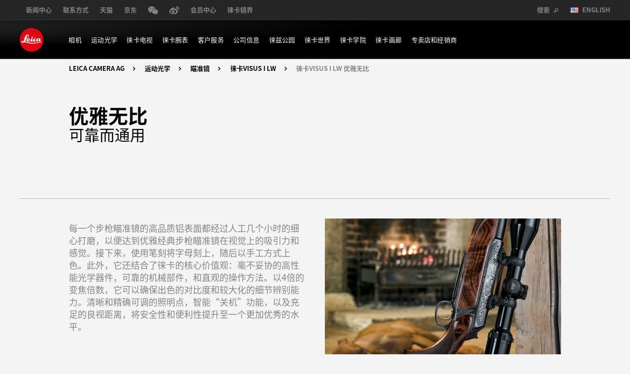

--- FILE ---
content_type: text/html; charset=UTF-8
request_url: https://www.leica-camera.cn/leica-visus-i-lw/exceedingly-elegant/
body_size: 13899
content:

<!DOCTYPE html>
<html lang='cn'>
  <head>
    <meta charset="utf-8" />
<meta name="title" content="徕卡VISUS I LW 优雅无比 | 徕卡相机官方网站" />
<link rel="canonical" href="https://www.leica-camera.cn/leica-visus-i-lw/exceedingly-elegant" />
<meta name="referrer" content="origin" />
<meta name="MobileOptimized" content="width" />
<meta name="HandheldFriendly" content="true" />
<meta name="viewport" content="width=device-width, initial-scale=1.0" />
<link rel="shortcut icon" href="/themes/custom/leica/favicon.ico" type="image/vnd.microsoft.icon" />
<link rel="revision" href="/leica-visus-i-lw/exceedingly-elegant" />

    <title>徕卡VISUS I LW 优雅无比 | 徕卡相机官方网站</title>
    <style media="all">
@import url("/core/assets/vendor/normalize-css/normalize.css?t6r06d");
@import url("/core/misc/normalize-fixes.css?t6r06d");
@import url("/core/themes/stable/css/system/components/ajax-progress.module.css?t6r06d");
@import url("/core/themes/stable/css/system/components/align.module.css?t6r06d");
@import url("/core/themes/stable/css/system/components/autocomplete-loading.module.css?t6r06d");
@import url("/core/themes/stable/css/system/components/fieldgroup.module.css?t6r06d");
@import url("/core/themes/stable/css/system/components/container-inline.module.css?t6r06d");
@import url("/core/themes/stable/css/system/components/clearfix.module.css?t6r06d");
@import url("/core/themes/stable/css/system/components/details.module.css?t6r06d");
@import url("/core/themes/stable/css/system/components/hidden.module.css?t6r06d");
@import url("/core/themes/stable/css/system/components/item-list.module.css?t6r06d");
@import url("/core/themes/stable/css/system/components/js.module.css?t6r06d");
@import url("/core/themes/stable/css/system/components/nowrap.module.css?t6r06d");
@import url("/core/themes/stable/css/system/components/position-container.module.css?t6r06d");
@import url("/core/themes/stable/css/system/components/progress.module.css?t6r06d");
@import url("/core/themes/stable/css/system/components/reset-appearance.module.css?t6r06d");
@import url("/core/themes/stable/css/system/components/resize.module.css?t6r06d");
@import url("/core/themes/stable/css/system/components/sticky-header.module.css?t6r06d");
@import url("/core/themes/stable/css/system/components/system-status-counter.css?t6r06d");
@import url("/core/themes/stable/css/system/components/system-status-report-counters.css?t6r06d");
@import url("/core/themes/stable/css/system/components/system-status-report-general-info.css?t6r06d");
@import url("/core/themes/stable/css/system/components/tabledrag.module.css?t6r06d");
@import url("/core/themes/stable/css/system/components/tablesort.module.css?t6r06d");
@import url("/core/themes/stable/css/system/components/tree-child.module.css?t6r06d");
@import url("/modules/contrib/paragraphs/css/paragraphs.unpublished.css?t6r06d");
</style>
<style media="all">
@import url("/themes/custom/leica/css/main.css?t6r06d");
@import url("/themes/custom/leica/css/modlib.css?t6r06d");
@import url("/themes/custom/leica/css/jquery.bxslider.css?t6r06d");
@import url("/themes/custom/leica/css/hack.css?t6r06d");
@import url("/core/themes/classy/css/components/action-links.css?t6r06d");
@import url("/core/themes/classy/css/components/breadcrumb.css?t6r06d");
@import url("/core/themes/classy/css/components/button.css?t6r06d");
@import url("/core/themes/classy/css/components/collapse-processed.css?t6r06d");
@import url("/core/themes/classy/css/components/container-inline.css?t6r06d");
@import url("/core/themes/classy/css/components/details.css?t6r06d");
@import url("/core/themes/classy/css/components/exposed-filters.css?t6r06d");
@import url("/core/themes/classy/css/components/field.css?t6r06d");
@import url("/core/themes/classy/css/components/form.css?t6r06d");
@import url("/core/themes/classy/css/components/icons.css?t6r06d");
@import url("/core/themes/classy/css/components/inline-form.css?t6r06d");
@import url("/core/themes/classy/css/components/item-list.css?t6r06d");
@import url("/core/themes/classy/css/components/link.css?t6r06d");
@import url("/core/themes/classy/css/components/links.css?t6r06d");
@import url("/core/themes/classy/css/components/menu.css?t6r06d");
@import url("/core/themes/classy/css/components/more-link.css?t6r06d");
@import url("/core/themes/classy/css/components/pager.css?t6r06d");
@import url("/core/themes/classy/css/components/tabledrag.css?t6r06d");
@import url("/core/themes/classy/css/components/tableselect.css?t6r06d");
@import url("/core/themes/classy/css/components/tablesort.css?t6r06d");
@import url("/core/themes/classy/css/components/tabs.css?t6r06d");
@import url("/core/themes/classy/css/components/textarea.css?t6r06d");
@import url("/core/themes/classy/css/components/ui-dialog.css?t6r06d");
@import url("/core/themes/classy/css/components/messages.css?t6r06d");
@import url("/core/themes/classy/css/components/node.css?t6r06d");
@import url("/themes/custom/leica/css/style.css?t6r06d");
</style>

    
<!--[if lte IE 8]>
<script src="/core/assets/vendor/html5shiv/html5shiv.min.js?v=3.7.3"></script>
<![endif]-->


      <script>
          var _hmt = _hmt || [];
          (function() {
              var hm = document.createElement("script");
              hm.src = "https://hm.baidu.com/hm.js?5c409ea88c9b42cf281f821f8a9d0055";
              var s = document.getElementsByTagName("script")[0];
              s.parentNode.insertBefore(hm, s);
          })();
      </script>

      </head>
  <body class="path-node page-node-type-sport-optics" >
    <a href="#main-content" class="visually-hidden focusable">
      Skip to main content
    </a>
    
      <div class="dialog-off-canvas-main-canvas" data-off-canvas-main-canvas>
    
<div style="height: 110px; position: relative; z-index: 99;">
  <header class="sticky-header sticky-active" data-role="sticky-header" data-options='{"threshold": 80}' style="position: fixed; top: 0px;">
        <nav id="servicenav"
         role="navigation"
         aria-labelledby="-menu" class="block block-menu navigation menu--">
      <div class="container">
        
    
              <ul class="menu float-left">
                                              
            
                                                            
      <li>
                  <a href="/company/news-center" class="新闻中心-top" target=_self class=Array >
            新闻中心
          </a>
                      </li>
                                          
                          
                                
      <li>
                  <a href="/service-support/support/contact.html" class="联系方式-top" target=_blank >
            联系方式
          </a>
                      </li>
                                          
            
                                                            
      <li>
                  <a href="http://weitodou.cn/VjQ2QjN" class="天猫-top" target=_blank class=Array >
            天猫
          </a>
                      </li>
                                          
                          
                                                            
      <li>
                  <a href="https://mall.jd.com/index-1000008668.html" class="京东-top desktop-shown" target=_blank class=Array >
            京东
          </a>
          <a href="" class="京东-top mobile-shown" target=_blank class=Array >
            京东
          </a>
                      </li>
                                          
            
                                
      <li>
                  <span id="wechat-toggle-top" class="wechat-top">
            Wechat
          </span>
          <div id="wechat_qr_top" class="qr-close">
            <img src="/themes/custom/leica/images/wechat_qr_code_20190527.jpeg" alt="微信" width="150px" height="150px" />
          </div>
                      </li>
                                          
                          
                                              
      <li>
                  <a href="https://weibo.com/LeicaCameraOfficial/" class="weibo-top desktop-shown" target=_self >
            Weibo
          </a>
          <a href="https://m.weibo.cn/p/1005055835994414" class="weibo-top mobile-shown" target=_self >
            Weibo
          </a>
                      </li>
                                          
            
                                                            
      <li>
                    <a id="wechat-membership-toggle-top" class="会员中心-top" href="#none;">
                会员中心
            </a>
            <div id="wechat_membership_qr_top" class="qr-close">
                <img src="/themes/custom/leica/images/membership_qr_code.jpg" alt="Wechat Leica Membership Qrcode" width="150" height="150" />
            </div>
                      </li>
                                          
                          
                                                            
      <li>
                  <a href="https://photosharing.leica-camera.cn/" class="徕卡镜界-top" target=_blank class=Array >
            徕卡镜界
          </a>
                      </li>
        </ul>
  


  
        <ul class="menu right">
                                                                                                            
                  <li>
    <form action="/index.php/search/node" method="get" id="global-search" accept-charset="UTF-8">
  

<div  class="search-wrapper">
  
<input title="Enter the terms you wish to search for." data-drupal-selector="edit-keys" type="search" id="edit-keys" name="keys" value="" size="15" maxlength="128" class="form-search" placeholder="搜索" />

</div>

<button type="submit" data-icon="s" data-drupal-selector="edit-submit"></button>

<input data-drupal-selector="edit-submit" type="submit" id="edit-submit" value="Search" class="button js-form-submit form-submit" />


</form>

</li>
                <li>
                      <a href="https://leica-camera.com/en-int" target=_blank class=Array  title="Leica English Website">
              <img src="/themes/custom/leica/images/us.png" alt="Leica English" width="16px" height="11px" /> ENGLISH
            </a>
                            </li>
          </ul>
  




      </div>
    </nav>
    <nav id="globalheader" class="toggle-close">
      <div class="container">
        
    <div id="logo">
    <a href="/index.php/" title="Home" rel="home">
      <img src="/themes/custom/leica/logo.svg" alt="Home" width="48px" height="48px" />
    </a>
  </div>
          
    <div class="collapsenav-ext">
    <a id="collapsenav-toggle" class="mobile-menu" href="" data-toggle="toggle" data-closest="#globalheader">
      <span class="hidden-s">Menu</span>
      <i class="menuicon"><ins></ins></i>
    </a>
    <a id="nav-search-toggle" class="leicon-search" href=""></a>
    <form id="nav-search" class="hidden">
        <div class="input text search-field">
              <div class="input-append">
                    <input type="text" value="" autocomplete="off" placeholder="Search" data-provide="typeahead" />
                    <button type="submit" data-icon="s"></button>
              </div>
        </div>
    </form>
</div>


<div id="globalnav-wrapper">
    <div id="path" class="hidden">
        <button class="button hidden"><i class="icon-less"></i>Back</button>
        <span class="info"></span>
    </div>
      
        <ul role="navigation" id="globalnav">
                                <li class="flyout">
                                                                                                                                    
                            
                      
                                                  
          <a href="/photography/" target=_blank >相机</a>
                                    <ul>
                                                    <li>
                                                                                                                                    
                            
                      
                                                  
          <a href="/Photography/Accessory-Overview/" target=_blank >徕卡配件</a>
                      </li>
                                                <li class="sub-flyout">
                                                                                                                                    
                                                  
                                                  
          <a href="/photography/leica-s-series/" class=main target=_self >徕卡 S 系统</a>
                                    <ul>
                                  <li>
                                                  <a href="/photography/leica-s-series/leica-s3/overview.html" title="一览众山" data-drupal-link-system-path="node/2015">徕卡S3<sub>一览众山</sub></a>
                      </li>
                              <li>
                                                  <a href="/photography/leica-s-series/lenses.html" target="_self" data-drupal-link-system-path="node/71">徕卡 S 系列镜头<sub>为摄影而生</sub></a>
                      </li>
                              <li>
                                                  <a href="/photography/leica-s-series/equipments.html" target="_self" data-drupal-link-system-path="node/122">徕卡 S - 设备<sub>S系列的专业设备</sub></a>
                      </li>
                              <li>
                                                  <a href="/photography/leica-s-series/service.html" data-drupal-link-system-path="node/89">徕卡 S 系列服务<sub>关于徕卡S系列的咨询和服务</sub></a>
                      </li>
                              <li>
                                                  <a href="/photography/leica-s-series/faq.html" target="_self" rel="" title="轻松、快速地查找信息" data-drupal-link-system-path="photography/leica-s-series/faq.html">徕卡S 常见问题<sub>轻松、快速地查找信息</sub></a>
                      </li>
      </ul>
    
              </li>
                                                <li class="sub-flyout">
                                                                                                                                    
                            
                      
                                                  
          <a href="/Photography/Leica-SL/The-fundamental-choice/" target=_blank >徕卡 SL 系统</a>
                                    <ul>
                                  <li>
                                                  <a href="/Photography/Leica-SL/The-fundamental-choice/Promotion" title="从心之选" data-drupal-link-system-path="node/2198">徕卡SL套装<sub>从心之选</sub></a>
                      </li>
                              <li>
                                                  <a href="/SL3" title="主宰此刻" data-drupal-link-system-path="node/2485">徕卡 SL3<sub>主宰此刻</sub></a>
                      </li>
                              <li>
                                                  <a href="/discover-sl3-s" title="光影无垠" data-drupal-link-system-path="node/2591">徕卡SL3-S<sub>光影无垠</sub></a>
                      </li>
                              <li>
                                                  <a href="/Photography/Leica-SL2-Sliver" title="源自经典" data-drupal-link-system-path="node/2424">徕卡SL2 银色版<sub>源自经典</sub></a>
                      </li>
                              <li>
                                                  <a href="/Photography/Leica-SL2-S" title="追光逐影" data-drupal-link-system-path="node/2111">徕卡SL2-S<sub>追光逐影</sub></a>
                      </li>
                              <li>
                                                  <a href="/Photography/Leica-SL2" data-drupal-link-system-path="node/1983">徕卡SL2<sub>敢想，敢选择</sub></a>
                      </li>
                              <li>
                                                  <a href="/Photography/Leica-SL/SL-Lenses" target="_self" rel="" title="专业摄影师的选择" data-drupal-link-system-path="node/1586">徕卡SL镜头<sub>专业摄影师的选择</sub></a>
                      </li>
                              <li>
                                                  <a href="/photography/leica-sl-series/equipments.html" target="_self" rel="" title="一个印象至深的系统" data-drupal-link-system-path="node/1604">徕卡SL 周边扩展备件<sub>一个印象至深的系统</sub></a>
                      </li>
                              <li>
                                                  <a href="/discover-sl3-reporter" title="无畏严苛" data-drupal-link-system-path="node/2653">徕卡 SL3记者版<sub>无畏严苛</sub></a>
                      </li>
      </ul>
    
              </li>
                                                <li class="sub-flyout">
                                                                                                                                    
                            
                      
                                                  
          <a href="/photography/leica-m-series/" target=_blank >徕卡 M 系统</a>
                                    <ul>
                                  <li>
                                                  <a href="/discover-m-ev-1" data-drupal-link-system-path="node/2647">徕卡 M EV1<sub></sub></a>
                      </li>
                              <li>
                                                  <a href="/leica-m11-d-discover" title="数码芯，胶片魂" data-drupal-link-system-path="node/2528">徕卡 M11-D<sub>数码芯，胶片魂</sub></a>
                      </li>
                              <li>
                                                  <a href="/product/leica-m11-p-black-paint-finish" title="循踪有迹" data-drupal-link-system-path="node/2451">徕卡M11-P<sub>循踪有迹</sub></a>
                      </li>
                              <li>
                                                  <a href="/photography/cameras/m/m11-monochrom/details" title="黑白和鸣" data-drupal-link-system-path="node/2380">徕卡 M11 MONOCHROM<sub>黑白和鸣</sub></a>
                      </li>
                              <li>
                                                  <a href="/photography/cameras/m/m6/overview" title="恣意书写" data-drupal-link-system-path="node/2324">徕卡M6<sub>恣意书写</sub></a>
                      </li>
                              <li>
                                                  <a href="/photography/cameras/m/m11-black/overview" title="续写传奇" data-drupal-link-system-path="node/2241">徕卡M11<sub>续写传奇</sub></a>
                      </li>
                              <li>
                                                  <a href="/photography/leica-m-series/leica-m-a.html" title="机械美学" data-drupal-link-system-path="node/404">徕卡 M-A<sub>机械美学</sub></a>
                      </li>
                              <li>
                                                  <a href="/photography/leica-m-series/lenses.html" title="瞬间大师" data-drupal-link-system-path="node/434">M镜头<sub>瞬间大师</sub></a>
                      </li>
                              <li>
                                                  <a href="/photography/leica-m-series/equipments.html" title="令您的徕卡M系列相机更加人性化" data-drupal-link-system-path="node/1403">徕卡 M 系列配件<sub>令您的徕卡M系列相机更加人性化</sub></a>
                      </li>
                              <li>
                                                  <a href="/photography/leica-m-series/accessories.html" title="为您的徕卡M提供保护与优雅" data-drupal-link-system-path="node/437">徕卡 M 附件<sub>为您的徕卡M提供保护与优雅</sub></a>
                      </li>
                              <li>
                                                  <a href="/service/m-system-service" title="维护M系统的质量和价值">M-系统服务<sub>维护M系统的质量和价值</sub></a>
                      </li>
                              <li>
                                                  <a href="/photography/leica-m-series/faq.html" title="轻松、快速的查找信息" data-drupal-link-system-path="photography/leica-m-series/faq.html">徕卡 M 常见问题<sub>轻松、快速的查找信息</sub></a>
                      </li>
      </ul>
    
              </li>
                                                <li class="sub-flyout">
                                                                                                                                    
                            
                      
                                                  
          <a href="/photography/q/" target=_blank >徕卡 Q 系统</a>
                                    <ul>
                                  <li>
                                                  <a href="/photography/q" data-drupal-link-system-path="node/2411">概览<sub></sub></a>
                      </li>
                              <li>
                                                  <a href="/photography/cameras/leica-q3-black" title="独聚一格">徕卡 Q3<sub>独聚一格</sub></a>
                      </li>
                              <li>
                                                  <a href="/photography/leica-q-series/leica-q-2.html" title="进化，无畏挑剔" data-drupal-link-system-path="node/1898">徕卡Q2<sub>进化，无畏挑剔</sub></a>
                      </li>
                              <li>
                                                  <a href="/photography/leica-q-series/accessories.html" data-drupal-link-system-path="node/456">徕卡 Q 相机配件<sub>专业的设备</sub></a>
                      </li>
                              <li>
                                                  <a href="/discover-leica-q3-43-black" title="如你所见" data-drupal-link-system-path="node/2542">徕卡 Q3 43<sub>如你所见</sub></a>
                      </li>
                              <li>
                                                  <a href="/discover-leica-q3-monochrom" title="以黑白，见真章" data-drupal-link-system-path="node/2661">徕卡 Q3 Monochrom<sub>以黑白，见真章</sub></a>
                      </li>
      </ul>
    
              </li>
                                                <li class="sub-flyout">
                                                                                                              
                                                  
                                                  
          <a href="/photography/leica-compacts/" class=main target=_blank >便携式相机</a>
                                    <ul>
                                  <li>
                                                  <a href="/photography/cameras/d-lux/d-lux-8" title="纯粹徕卡 抬手即得" data-drupal-link-system-path="node/2508">徕卡 D-Lux 8<sub>纯粹徕卡 抬手即得</sub></a>
                      </li>
                              <li>
                                                  <a href="/photography/leica-compacts/equipments.html" title="挖掘的徕卡便携型相机的摄影潜力" data-drupal-link-system-path="node/623">设备<sub>挖掘的徕卡便携型相机的摄影潜力</sub></a>
                      </li>
                              <li>
                                                  <a href="/photography/leica-compacts/accessories.html" title="让您的相机更加便于使用" data-drupal-link-system-path="node/627">配件<sub>让您的相机更加便于使用</sub></a>
                      </li>
      </ul>
    
              </li>
                                                <li class="sub-flyout">
                                                                                                                                    
                            
                      
                                                  
          <a href="/leica-sofort-2-discover/" target=_self >徕卡 SOFORT 2</a>
                                    <ul>
                                  <li>
                                                  <a href="/leica-sofort-2-discover" target="_self" title="纸载此刻" data-drupal-link-system-path="node/2441">徕卡 SOFORT 2<sub>纸载此刻</sub></a>
                      </li>
                              <li>
                                                  <a href="/leica-sofort-2-burton-edition" title="共享热情 碰撞灵感" data-drupal-link-system-path="node/2603">徕卡 Sofort 2 Burton 特别版<sub>共享热情 碰撞灵感</sub></a>
                      </li>
      </ul>
    
              </li>
                                                <li>
                                                                                                                                    
                                                  
                                                  
                                                  
          <a href="/Photography/Leica-Fotos/Leica-Fotos/" class=main target=_blank title=随时随地无缝互联 >徕卡 FOTOS</a>
                      </li>
                                                <li>
                                                                                                              
                                                  
                                                  
          <a href="/mobile/lux-grip/" class=main target=_blank >徕卡 Lux 手柄</a>
                      </li>
                                                <li>
                                                                                                              
                                                  
                                                  
          <a href="/photography/100-years-products/" class=main target=_blank >徕卡百年产品</a>
                      </li>
                                                <li>
                                                                                                                                    
                            
                      
                                                  
          <a href="/photography/film/" target=_blank >徕卡胶片摄影</a>
                      </li>
                                                <li>
                                                                                                                                    
                            
                      
                                                  
                                                  
          <a href="/photography/understanding-leica-lenses/" target=_blank title=徕卡镜头相关术语和缩写简介 >认识徕卡镜头</a>
                      </li>
      </ul>
    
              </li>
                              <li class="flyout">
                                                                                                              
                                                  
                                                  
          <a href="/sport-optics/" class=main target=_blank >运动光学</a>
                                    <ul>
                                                    <li>
                                                                                                                                    
                                                  
                                                  
          <a href="/sport-optics/leica-birding.html" class=main target=_blank >体验自然</a>
                      </li>
                                                <li>
                                                                                                                                    
                                                  
                                                  
          <a href="/sport-optics/leica-hunting.html" class=main target=_blank >狩猎</a>
                      </li>
                                                <li>
                                                                                                                                    
                                                  
                                                  
          <a href="/sport-optics/leica-lifestyle-leisure.html" class=main target=_blank >生活方式和休闲</a>
                      </li>
      </ul>
    
              </li>
                              <li class="flyout">
                                                                                                                                    
                            
                      
                                                  
          <a href="/cinema-tv/" target=_blank >徕卡电视</a>
                                    <ul>
                                                    <li>
                                                                                                              
                                                  
                                                  
          <a href="/home-cinema/usm-cine-collection/" class=main target=_blank >USM｜徕卡 Cine 系列</a>
                      </li>
                                                <li>
                                                                                                                                    
                            
                      
                                                  
          <a href="/cinema-tv/" target=_blank >发现</a>
                      </li>
                                                <li>
                                                                                                                                    
                                                  
                                                  
                                                  
          <a href="/cine-play-1-plus/" class=main target=_blank title=光影随心 >徕卡 Cine Play 1 Plus</a>
                      </li>
                                                <li>
                                                                                                                                    
                                                  
                                                  
                                                  
          <a href="/cinema-play-1/overview/" class=main target=_blank title=随时随地，好戏上映 >徕卡 Cine Play 1</a>
                      </li>
                                                <li>
                                                                                                                                    
                                                  
                                                  
                                                  
          <a href="/cinema-tv/cine1/overview/" class=main target=_blank title=家庭影院艺术 >徕卡Cine 1</a>
                      </li>
      </ul>
    
              </li>
                              <li class="flyout">
                                                                                                                                    
                            
                      
                                                  
                                                  
          <a href="/World-of-Leica/Leica-Watch-ZM/" target=_blank rel=/World-of-Leica/Leica-Watch-ZM/ >徕卡腕表</a>
                                    <ul>
                                                    <li>
                                                                                                                                    
                                                  
                                                  
                                                  
          <a href="/leica-zm-12-discover/" class=main target=_blank title=全新力作 >徕卡 ZM12 腕表系列</a>
                      </li>
                                                <li>
                                                                                                                                    
                            
                      
                                                  
          <a href="/watches/zm1-gold/" target=_blank >徕卡 ZM1 黄金限量版</a>
                      </li>
                                                <li>
                                                                                                                                    
                            
                      
                                                  
          <a href="/watches/zm11/" target=_blank >徕卡 ZM11 腕表系列</a>
                      </li>
                                                <li>
                                                                                                              
                                                  
                                                  
          <a href="/watches/zm-urban-green/" class=main target=_blank >徕卡ZM 1、ZM 2都市森绿版腕表</a>
                      </li>
                                                <li>
                                                                                                                                    
                            
                      
                                                  
          <a href="/World-of-Leica/Leica-Watch-ZM/" target=_blank >徕卡ZM腕表 Monochrom版</a>
                      </li>
      </ul>
    
              </li>
                              <li class="flyout">
                                                                                                              
                                                  
                                                  
          <a href="/service-support/" class=main target=_blank >客户服务</a>
                                    <ul>
                                                    <li class="sub-flyout">
                                                                                                                                                          
                                                  
                                                  
          <a href="/service-support/repair-maintenance.html" class=main target=_self >维修保养</a>
                                    <ul>
                                  <li>
                                                  <a href="/Warranty/Photography" data-drupal-link-system-path="node/2483">保修条款<sub>自2024年3月1日起适用</sub></a>
                      </li>
                              <li>
                                                  <a href="/service-support/repair-maintenance/warranty-extension.html" data-drupal-link-system-path="node/1865">徕卡在售全新相机及镜头尊享延保服务<sub></sub></a>
                      </li>
      </ul>
    
              </li>
                                                <li class="sub-flyout">
                                                                                                                                    
                                                  
                                                  
          <a href="/service-support/service/general-service.html" class=main target=_blank >服务</a>
                                    <ul>
                                  <li>
                                                  <a href="/general-service">常规服务<sub></sub></a>
                      </li>
                              <li>
                                                  <a href="/service/m-system-service">徕卡M系列服务<sub></sub></a>
                      </li>
                              <li>
                                                  <a href="/service/s-system-service">徕卡S系列服务<sub></sub></a>
                      </li>
                              <li>
                                                  <a href="/Service-Support/Services/Leica-Individualisation" title="打造专属于您的独一无二的徕卡相机" data-drupal-link-system-path="node/2034">徕卡个性化定制服务<sub>打造专属于您的独一无二的徕卡相机</sub></a>
                      </li>
      </ul>
    
              </li>
                                                <li class="sub-flyout">
                                                                                                                                    
                                                  
                                                  
          <a href="/service-support/support/contact.html" class=main target=_blank >支持</a>
                                    <ul>
                                  <li>
                                                  <a href="/service-support/support/contact.html" title="本地联系方式" data-drupal-link-system-path="service-support/support/contact.html">联系我们<sub>本地联系方式</sub></a>
                      </li>
                              <li>
                                                  <a href="/service-support/support/faq.html" title="更快的寻找答案" data-drupal-link-system-path="node/876">常见问题<sub>更快的寻找答案</sub></a>
                      </li>
      </ul>
    
              </li>
                                                <li>
                                                                                                                                                          
                                                  
                                                  
                                                  
          <a href="/service-support/support/download.html" class=main target=_blank title=产品目录，技术参数，使用手册 >下载</a>
                      </li>
                                                <li>
                                                                                                                                    
                            
                      
                                                  
                                                  
          <a href="/photography/pre-owned/" target=_blank title=遇见徕卡，一见倾心 >徕卡官方认证易手相机</a>
                      </li>
      </ul>
    
              </li>
                              <li class="flyout">
                                                                                                              
                                                  
                                                  
          <a href="/company/" class=main target=_blank >公司信息</a>
                                    <ul>
                                                    <li>
                                                                                                              
                                                  
                                                  
          <a href="/company/career/" class=main target=_blank >加入徕卡</a>
                      </li>
                                                <li>
                                                                                                              
                                                  
                                                  
          <a href="/company/our-values/" class=main target=_blank >我们的价值</a>
                      </li>
                                                <li class="sub-flyout">
                                                                                                                                    
                                                  
                                                  
          <a href="/company/introduction/" class=main target=_blank >公司简介</a>
                                    <ul>
                                  <li>
                                                  <a href="/company/introduction/board-of-director.html" data-drupal-link-system-path="node/79">董事会<sub>了解徕卡幕后人员</sub></a>
                      </li>
      </ul>
    
              </li>
                                                <li class="sub-flyout">
                                                                                                              
                                                  
                                                  
          <a href="/company/news-center/" class=main target=_blank >新闻中心</a>
                                    <ul>
                                  <li>
                                                  <a href="/company/news-center/press-release.html" title="所有信息发布一览" data-drupal-link-system-path="company/news-center/press-release.html">徕卡信息发布<sub>所有信息发布一览</sub></a>
                      </li>
      </ul>
    
              </li>
                                                <li>
                                                                                                                                    
                                                  
                                                  
          <a href="/company/purchase-quality-management.html" class=main target=_blank >采购与质量管理</a>
                      </li>
      </ul>
    
              </li>
                              <li class="flyout">
                                                                                                                                                          
                                                  
                                                  
          <a href="/the-world-of-leica/at-the-leitz-park/" class=main target=_self >徕兹公园</a>
                                    <ul>
                                                    <li class="sub-flyout">
                                                                                                                                    
                                                  
                                                  
          <a href="/the-world-of-leica/at-the-leitz-park/" class=main target=_self >徕兹公园</a>
                                    <ul>
                                  <li>
                                                  <a href="/World-of-Leica/Leitz-Park/Rent-a-location" data-drupal-link-system-path="node/1796">场地租赁<sub>位于徕兹公园的徕卡世界</sub></a>
                      </li>
                              <li>
                                                  <a href="/The-World-of-Leica-at-the-Leitz-Park/Contact" data-drupal-link-system-path="node/615">开放时间及联系方式<sub>到徕兹公园探访我们</sub></a>
                      </li>
      </ul>
    
              </li>
      </ul>
    
              </li>
                              <li class="flyout">
                                                                                                              
                                                  
                                                  
          <a href="/the-world-of-leica/" class=main target=_blank >徕卡世界</a>
                                    <ul>
                                                    <li>
                                                                                                              
                                                  
                                                  
          <a href="/the-history-of-the-leica-I/" class=main target=_blank >Leica I 相机的历史</a>
                      </li>
                                                <li>
                                                                                                                                    
                            
                      
                                                  
          <a href="/photography/m/m-is/" target=_blank >M代表着...</a>
                      </li>
                                                <li>
                                                                                                                                    
                            
                      
                                                  
          <a href="/the-world-of-leica/Witnesses/The-World-Deserves-Witnesses/" target=_blank >世界需要见证</a>
                      </li>
                                                <li>
                                                                                                                                    
                                                  
                                                  
          <a href="/the-world-of-leica/leica-100-years/news-events.html" class=main target=_blank >新闻与活动</a>
                      </li>
                                                <li>
                                                                                                              
                                                  
                                                  
          <a href="/photography/100-years/events/shanghai/" class=main target=_blank >百年徕卡 上海盛会</a>
                      </li>
                                                <li>
                                                                                                                                    
                                                  
                                                  
          <a href="/the-world-of-leica/leica-100-years/iconic-photos.html" class=main target=_blank >经典图片</a>
                      </li>
                                                <li>
                                                                                                                                    
                            
                      
                                                  
                                                  
          <a href="/general-accessories/leica-zegna/" target=_blank title=当时尚遇见摄影 >徕卡 | 杰尼亚胶囊系列</a>
                      </li>
                                                <li>
                                                                                                              
                                                  
                                                  
          <a href="/World-of-Leica/MYKITA-Leica/" class=main target=_blank >MYKITA | LEICA</a>
                      </li>
                                                <li>
                                                                                                                                    
                                                  
                                                  
          <a href="/the-world-of-leica/brand-accessories.html" class=main target=_blank >徕卡品牌附件</a>
                      </li>
                                                <li class="sub-flyout">
                                                                                                                                    
                                                  
                                                  
                                                  
          <a href="/world-of-leica/leica-awards/" class=main target=_blank title=万众瞩目 >徕卡摄影奖项</a>
                                    <ul>
                                  <li>
                                                  <a href="/world-of-leica/leica-awards" data-drupal-link-system-path="node/637">关于徕卡摄影奖项<sub>万众瞩目</sub></a>
                      </li>
                              <li>
                                                  <a href="/world-of-leica/leica-awards/hall-of-fame-award-winners.html" data-drupal-link-system-path="node/638">徕卡名人堂<sub>向杰出的摄影师致敬</sub></a>
                      </li>
      </ul>
    
              </li>
                                                <li>
                                                                                                                                    
                                                  
                                                  
          <a href="/the-world-of-leica/lfi.html" class=main target=_blank >LFI杂志</a>
                      </li>
                                                <li class="sub-flyout">
                                                                                                              
                                                  
                                                  
          <a href="/the-world-of-leica/about-leica-partnerships/" class=main target=_blank >徕卡合作</a>
                                    <ul>
                                  <li>
                                                  <a href="/the-world-of-leica/about-leica-partnerships/photography-culture.html" data-drupal-link-system-path="node/630">摄影和文化<sub>徕卡致力于摄影世界</sub></a>
                      </li>
                              <li>
                                                  <a href="/the-world-of-leica/about-leica-partnerships/classic-cars.html" data-drupal-link-system-path="node/633">经典车<sub>经典魅力</sub></a>
                      </li>
                              <li>
                                                  <a href="/the-world-of-leica/about-leica-partnerships/nature-sport-optics.html" title="我们在自然体验的投资" data-drupal-link-system-path="node/634">自然与运动光学<sub>我们在自然体验的投资</sub></a>
                      </li>
      </ul>
    
              </li>
      </ul>
    
              </li>
                              <li class="flyout">
                                                                                                                                                          
                                                                
                      
                                                  
          <a href="https://akademie.leica-camera.cn/" class=main target=_blank >徕卡学院</a>
                                    <ul>
                                                    <li>
                                                                                                                                    
                            
                      
                                                  
          <a href="https://akademie.leica-camera.cn/index/recommend-courses-header--index/" target=_blank >徕卡学院课程</a>
                      </li>
                                                <li>
                                                                                                                                    
                            
                      
                                                  
          <a href="https://akademie.leica-camera.cn/akademy/" target=_blank >大中华区徕卡学院</a>
                      </li>
                                                <li>
                                                                                                                                    
                                                  
                                                  
          <a href="/leica-akademie/leica-akademie-worldwide.html" class=main target=_blank >遍布全球的徕卡学院</a>
                      </li>
      </ul>
    
              </li>
                              <li class="flyout">
                                                                                                              
                                                  
                                                  
          <a href="/leica-galleries/" class=main target=_blank >徕卡画廊</a>
                                    <ul>
                                                    <li>
                                                                                                              
                                                  
                                                  
          <a href="/Leica-Galleries/Leica-Gallery-Taipei/" class=main target=_blank >徕卡台北画廊</a>
                      </li>
                                                <li>
                                                                                                                                    
                                                  
                                                  
          <a href="/leica-galleries/about-leica-gallery-tokyo.html" class=main target=_blank >东京徕卡画廊</a>
                      </li>
                                                <li>
                                                                                                                                    
                                                  
                                                  
          <a href="/leica-galleries/about-leica-gallery-kyoto.html" class=main target=_blank >京都徕卡画廊</a>
                      </li>
                                                <li>
                                                                                                                                    
                                                  
                                                  
          <a href="/leica-galleries/about-leica-gallery-Istanbul.html" class=main target=_blank >伊斯坦布尔徕卡画廊</a>
                      </li>
                                                <li>
                                                                                                                                    
                                                  
                                                  
          <a href="/leica-galleries/about-leica-gallery-warsaw.html" class=main target=_blank >华沙徕卡画廊</a>
                      </li>
                                                <li>
                                                                                                                                    
                                                  
                                                  
          <a href="/leica-galleries/about-leica-gallery-taipei.html" class=main target=_blank >台北徕卡画廊</a>
                      </li>
                                                <li>
                                                                                                                                    
                                                  
                                                  
          <a href="/leica-galleries/about-leica-gallery-sao-paulo.html" class=main target=_blank >圣保罗徕卡画廊</a>
                      </li>
                                                <li>
                                                                                                                                    
                                                  
                                                  
          <a href="/leica-galleries/about-leica-gallery-wetzlar.html" class=main target=_blank >威兹勒徕卡画廊</a>
                      </li>
                                                <li>
                                                                                                                                    
                                                  
                                                  
          <a href="/leica-galleries/about-leica-gallery-prague.html" class=main target=_blank >布拉格徕卡画廊</a>
                      </li>
                                                <li>
                                                                                                                                    
                                                  
                                                  
          <a href="/leica-galleries/about-leica-gallery-singapore.html" class=main target=_blank >新加坡徕卡画廊</a>
                      </li>
                                                <li>
                                                                                                                                    
                                                  
                                                  
          <a href="/leica-galleries/about-leica-gallery-frankfurt.html" class=main target=_blank >法兰克福徕卡画廊</a>
                      </li>
                                                <li>
                                                                                                                                    
                                                  
                                                  
          <a href="/leica-galleries/about-leica-gallery-boston.html" class=main target=_blank >波士顿徕卡画廊</a>
                      </li>
                                                <li>
                                                                                                                                    
                                                  
                                                  
          <a href="/leica-galleries/about-leica-gallery-porto.html" class=main target=_blank >波尔图徕卡画廊</a>
                      </li>
                                                <li>
                                                                                                                                    
                                                  
                                                  
          <a href="/leica-galleries/about-leica-gallery-los-angeles.html" class=main target=_blank >洛杉矶徕卡画廊</a>
                      </li>
                                                <li>
                                                                                                                                    
                                                  
                                                  
          <a href="/leica-galleries/about-leica-gallery-milano.html" class=main target=_blank >米兰徕卡画廊</a>
                      </li>
                                                <li>
                                                                                                                                    
                                                  
                                                  
          <a href="/leica-galleries/about-leica-gallery-nuremberg.html" class=main target=_blank >纽伦堡徕卡画廊</a>
                      </li>
                                                <li>
                                                                                                              
                                                  
                                                  
          <a href="/leica-galleries/about-Leica-Gallery-New-York/" class=main target=_blank >纽约徕卡画廊</a>
                      </li>
                                                <li>
                                                                                                                                    
                                                  
                                                  
          <a href="/leica-galleries/about-leica-gallery-vienna.html" class=main target=_blank >维也纳徕卡画廊</a>
                      </li>
                                                <li>
                                                                                                                                    
                                                  
                                                  
          <a href="/leica-galleries/about-leica-gallery-salzburg.html" class=main target=_blank >萨尔斯堡徕卡画廊</a>
                      </li>
                                                <li>
                                                                                                                                    
                                                  
                                                  
          <a href="/leica-galleries/about-leica-gallery-zingst.html" class=main target=_blank >青斯特徕卡画廊</a>
                      </li>
      </ul>
    
              </li>
                              <li class="flyout">
                                                                                                                                                          
                            
                      
                                                  
          <a href="https://www.leica-camera.cn/about-leica-stores/leica-dealer-locator.html" target=_blank >专卖店和经销商</a>
                                    <ul>
                                                    <li>
                                                                                                                                    
                                                  
                                                  
          <a href="/about-leica-stores/store.html" class=main target=_blank >世界各地的徕卡专卖店</a>
                      </li>
                                                <li>
                                                                                                                                                          
                            
                      
                                                  
          <a href="/about-leica-stores/leica-dealer-locator.html" target=_blank >徕卡在当地的店铺</a>
                      </li>
                                                <li class="sub-flyout">
                                                                                                                                                          
                            
                      
                                                  
          <a href="/about-leica-stores/poex/overview.html" target=_self >零售体验</a>
                                    <ul>
                                  <li>
                                                  <a href="/about-leica-stores/poex/overview.html" data-drupal-link-system-path="node/1689">徕卡风格<sub></sub></a>
                      </li>
      </ul>
    
              </li>
                                                <li>
                                                                                                                                                          
                            
                      
                                                  
          <a href="https://mall.jd.com/index-10363550.html" target=_blank >徕卡京东官方旗舰店</a>
                      </li>
                                                <li>
                                                                                                                                                          
                            
                      
                                                  
          <a href="https://mall.jd.com/index-1000008668.html" target=_blank >徕卡京东自营店</a>
                      </li>
                                                <li>
                                                                                                                                                          
                            
                      
                                                  
                                                  
          <a href="https://leica.tmall.com/" target=_blank rel=nofollow >徕卡天猫旗舰店</a>
                      </li>
      </ul>
    
              </li>
      </ul>
    

  </div>


      </div>
    </nav>
  </header>
</div>
<div class="container" id="main">
  <nav id="breadcrumb">
    <div class="row">
      <div class="col span12">
              <ul>
      <li>
                                              <a href="/" class="">LEICA CAMERA AG</a>
          </li>
      <li>
                                <a href="/sport-optics/" class="">运动光学</a>
          </li>
      <li>
                                <a href="/About-Leica-Riflescopes/" class="">瞄准镜</a>
          </li>
      <li>
                                <a href="/Leica-Visus-i-LW/" class="">徕卡VISUS I LW</a>
          </li>
      <li>
                                <a href="/leica-visus-i-lw/exceedingly-elegant/" class="active">徕卡VISUS I LW 优雅无比</a>
          </li>
    </ul>



      </div>
    </div>
  </nav>
        
          
<article data-history-node-id="830" role="article" about="/leica-visus-i-lw/exceedingly-elegant" class="node node--type-sport-optics node--view-mode-full">

  
    

  
  <div class="node__content" id="content">
    
  <div id="head" class="container">
  <div class="row">
    <div class="col span12">
      <div class="text">
        <hgroup class="align-middle">
          <h1 class="headline-40">
  优雅无比
</h1>
          <h2 class="headline-33-light">
  可靠而通用
</h2>
        </hgroup>
      </div>
          </div>
  </div>
</div>
  <div id="100-years" class="hidden">
    <div class="video play">
      <span class="media">
        <iframe src="">

        </iframe>
      </span>
    </div>
  </div>


  <section
  data-version="1.0"
  id="5472"
  data-module=""
  data-node-id=""
  >
  <div class="row list-style-plus-sign text-larger text-larger">
        <div class="col span12">
            <div class="element-float-right span6">
                
  <img src="https://www.leica-camera.cn/sites/default/files/image/content/2016-06/cn.leica-camera.com%20Teaser-Visus-i-LW-3-Landscape_teaser-480x320.png"
     alt="优雅无比"
     data-copyright=""
     typeof="foaf:Image"
     class="step"
/>

            </div>
            
  <h3 class="headline-33-light"></h3>
<h4 class="headline-24-light"></h4>

  
  <p>每一个步枪瞄准镜的高品质铝表面都经过人工几个小时的细心打磨，以便达到优雅经典步枪瞄准镜在视觉上的吸引力和感觉。接下来，使用笔刻将字母刻上，随后以手工方式上色。此外，它还结合了徕卡的核心价值观：毫不妥协的高性能光学器件，可靠的机械部件，和直观的操作方法。以4倍的变焦倍数，它可以确保出色的对比度和较大化的细节辨别能力。清晰和精确可调的照明点，智能“关机”功能，以及充足的良视距离，将安全性和便利性提升至一个更加优秀的水平。</p>



        </div>
    </div>
</section>


  </div>

</article>

    
    <div id="block-membershipblock" class="block block-block-content block-block-contentfdea9f7c-cef2-4694-b730-325870053ff6">
  
    
      
  <div class="container">
  <div id="sales-teaser">
    <div class="row dots-v">
              <div class="col span4 full-width-m" style="height: 131px;">
            
            

<a class="bt teaser-members-area"
  href="https://owners.leica-camera.com/en/login"
      rel="nofollow" target="_blank"
  >
  <i class="icon-members-area"></i>
  <h3 class="headline-18">  会员中心
</h3>
    <p class="more">
    在网站注册你将获得专属的服务
  </p>

</a>


        </div>
              <div class="col span4 full-width-m" style="height: 131px;">
            
            

<a class="bt teaser-stores"
  href="/about-leica-stores/"
  >
  <i class="icon-logo"></i>
  <h3 class="headline-18">  徕卡专卖店
</h3>
    <p class="more">
    寻找徕卡专卖店
  </p>

</a>


        </div>
              <div class="col span4 full-width-m" style="height: 131px;">
            
            

<a class="bt teaser-dealer-locator"
  href="/about-leica-stores/leica-dealer-locator.html"
  >
  <i class="icon-dealer-locator"></i>
  <h3 class="headline-18">  徕卡经销商
</h3>
    <p class="more">
    找到离您最近的经销商
  </p>

</a>


        </div>
          </div>
  </div>
</div>


  </div>


</div>
<footer id="globalfooter">
  <nav class="directorynav">
    <div class="container">
      <div class="row dots-v">
          <div class="col span3" style="height: 308px;">
  <div id="block-infocentre" class="block block-system block-system-menu-blockinfo-centre">
    
          <h3 class="headline-18">信息中心</h3>
        
          
        <ul>
                <li>
                                                                                                                                        
        <a href="/company/news-center/" target=_blank class=Array >新闻</a>
              </li>
                <li>
                                                                                                    
        <a href="/leica-akademie/" target=_blank >徕卡学院</a>
              </li>
                <li>
                                                                                                                                                          
        <a href="/service-support/support/contact.html" target=_blank class=Array >联系徕卡</a>
              </li>
        </ul>
  


      </div>

  <div id="block-affiliates" class="block block-system block-system-menu-blockaffiliates">
    
          <h3 class="headline-18">合作伙伴</h3>
        
          
        <ul>
          
      <li>
                                                                                                                            <a href="http://cw-sonderoptic.com/" target=_blank rel=nofollow class=Array >Leitz Cine</a>
              </li>
          
      <li>
                                                                                                                            <a href="http://www.sinar.ch/" target=_blank rel=nofollow class=Array >Sinar Photography</a>
              </li>
        </ul>
  


      </div>
</div>
<div class="col span3" style="height: 308px;">
  <div id="block-newsperemail" class="block block-system block-system-menu-blocknews-per-e-mail">
    
          <h3 class="headline-18">新闻订阅</h3>
        
          
        <ul class="newsperemail-list">
                <li>
                                                                                                    
        
        <a href="http://us.leica-camera.com/Leica-Newsletter/" target=_blank  title="注册">
          <i class="icon-newsletter">
          </i>
          注册
        </a>
        
              </li>
                <li>
                                                                                                                                        
                  <a id="wechat-membership-toggle-bottom" class="会员中心-bottom" href="#none;">
              <i class="icon-newsletter">
              </i>会员中心
          </a>
          <div id="wechat_membership_qr_bottom" class="qr-close">
            <img src="/themes/custom/leica/images/membership_qr_code.jpg" alt="Wechat Leica Membership Qrcode" width="150" height="150" />
          </div>
        
              </li>
        </ul>
  


      </div>
  <div id="block-blog" class="block block-system block-system-menu-blockblog">
    
          <h3 class="headline-18">全球博客</h3>
        
          
        <ul>
                <li>
                                                                                                                                                                            
        <a class="more" href="http://blog.leica-camera.com/" target=_blank rel=nofollow class=Array  title="The Leica Blog">
          <i class="icon-blog">
          </i>
          The Leica Blog
        </a>
              </li>
                <li>
                                                                                                                                                          
        <a class="more" href="http://blog.leica-birding.com/" target=_blank rel=nofollow class=Array  title="The Leica Birding Blog">
          <i class="icon-blog">
          </i>
          The Leica Birding Blog
        </a>
              </li>
                <li>
                                                                                                                                                          
        <a class="more" href="http://blog.leica-hunting.com/" target=_blank rel=nofollow class=Array  title="The Leica Hunting Blog">
          <i class="icon-blog">
          </i>
          The Leica Hunting Blog
        </a>
              </li>
        </ul>
  


      </div>
</div>
<div class="col span3" style="height: 308px;">
      <h3 class="headline-18">关注我们</h3>
        <ul>
        <li>
<a href="#" id="wechat-toggle">
	<i class="icon-wechat">
		微信
	</i>
</a>
<div id="wechat_qr" class="qr-close">
	<img src="/themes/custom/leica/images/wechat_qr_code_20190527.jpeg" alt="微信" width="150" height="150" />
</div>
</li>
        <li>  <a href="http://weibo.com/LeicaCameraOfficial/" target="_blank" rel="nofollow">
    <i class="icon-weibo">
      微博
    </i>
  </a>
</li>
        <li>  <a class="" href="https://photosharing.leica-camera.cn/" target="_blank" rel="nofollow">
    <i class="icon-photosharing">
      徕卡镜界
    </i>
  </a>
</li>
        <li>  <a class="more-tmall" href="https://leica.tmall.com/" target="_blank" rel="nofollow">
    <i class="icon-tmall">
      天猫
    </i>
  </a>
</li>
        <li>  <a class="" href="https://mall.jd.com/index-1000008668.html" target="_blank" rel="nofollow">
    <i class="icon-jd">
      京东
    </i>
  </a>
</li>
        <li>  <a class="more" href="http://facebook.com/LeicaCamera/" target="_blank" rel="nofollow">
    <i class="icon-facebook">
      Facebook
    </i>
  </a>
</li>
        <li>  <a class="more" href="https://twitter.com/leica_camera/" target="_blank" rel="nofollow">
    <i class="icon-twitter">
      Twitter
    </i>
  </a>
</li>
        <li>  <a class="more" href="https://www.instagram.com/leica_camera/" target="_blank" rel="nofollow">
    <i class="icon-instagram">
      Instagram
    </i>
  </a>
</li>
    </ul>
  </div>


      </div>
    </div>
  </nav>
      <nav class="site">
      <div class="container">
        <div class="row">
          
            
<div class="col span8">

        
  
            <ul>
                    <li>

                                                                                                                                                
        <a href="/terms/" target=_blank class=Array >使用条款</a>
              </li>
                <li>

                                                                                                                              
        <a href="/Data-Protection/" target=_blank >数据隐私保护声明</a>
              </li>
                <li>

                                                                                                                                                
        <a href="/Legal-Notices/" target=_blank class=Array >法律声明</a>
              </li>
                <li>

                                                                                                                                                
        <a href="/Warranty/" target=_blank class=Array >保修须知</a>
              </li>
                <li>

                  <a class='businessCheck' target="_blank" rel='nofollow' href="http://218.242.124.22:8081/businessCheck/verifKey.do?showType=extShow&serial=9031000020160617135844000000945346-SAIC_SHOW_310000-20170524135200913953&signData=MEUCIDYP95ZLxsMmK3GVcHl0PSs31DzHjEXcKPqIbbru//2gAiEArNnIDeQKwiLNi12/NCyfNSt4rd9vTB6ylX0mAb8M2mo=">
            <img src="/themes/custom/leica/images/businessCheck.png"/>
          </a>
                                                                                                                                                                  
        <a href="https://beian.miit.gov.cn/" target=_blank class=Array >沪ICP备16018292号-1</a>
              </li>
            <li>Copyright &copy; 2022 徕卡相机贸易（上海）有限公司</li>
      </ul>
  



  
</div>
    <div class="col span4 logo-background">
          <p>聚焦本质</p>
    </div>



        </div>
      </div>
    </nav>
    <script>
    (function(i,s,o,g,r,a,m){i['GoogleAnalyticsObject']=r;i[r]=i[r]||function(){
    (i[r].q=i[r].q||[]).push(arguments)},i[r].l=1*new Date();a=s.createElement(o),
    m=s.getElementsByTagName(o)[0];a.async=1;a.src=g;m.parentNode.insertBefore(a,m)
    })(window,document,'script','https://www.google-analytics.com/analytics.js','ga');

    ga('create', 'UA-80367303-1', 'auto');
    ga('send', 'pageview');

  </script>
</footer>
<a id="scroll-to-top" class="headline-18"><i class="icon-arrow-up"></i>Top</a>

  </div>

    
    <script type="application/json" data-drupal-selector="drupal-settings-json">{"path":{"baseUrl":"\/","scriptPath":null,"pathPrefix":"","currentPath":"node\/830","currentPathIsAdmin":false,"isFront":false,"currentLanguage":"en"},"pluralDelimiter":"\u0003","ajaxTrustedUrl":{"\/index.php\/search\/node":true},"user":{"uid":0,"permissionsHash":"741aa89e59052921f746cb12e77b51e762eeeb93e129e2254726e8392b9e1da6"}}</script>
<script src="/themes/custom/leica/js/main.js?v=8.6.10"></script>
<script src="/core/assets/vendor/domready/ready.min.js?v=1.0.8"></script>
<script src="/core/assets/vendor/jquery/jquery.min.js?v=3.2.1"></script>
<script src="/core/assets/vendor/jquery-once/jquery.once.min.js?v=2.2.0"></script>
<script src="/core/misc/drupalSettingsLoader.js?v=8.6.10"></script>
<script src="/core/misc/drupal.js?v=8.6.10"></script>
<script src="/core/misc/drupal.init.js?v=8.6.10"></script>
<script src="/themes/custom/leica/js/custom.js?v=1"></script>
<script src="/themes/custom/leica/js/libs/modernizr.custom.min.js?v=8.6.10"></script>
<script src="/themes/custom/leica/js/cufon.js?v=8.6.10"></script>
<script src="/themes/custom/leica/js/corpos.js?v=8.6.10"></script>
<script src="/themes/custom/leica/js/custom-added.js?v=8.6.10"></script>
<script src="/themes/custom/leica/js/libs/jquery.bxslider.js?v=8.6.10"></script>

  </body>
  <script>
    var _hmt = _hmt || [];
    (function() {
      var hm = document.createElement("script");
      hm.src = "https://hm.baidu.com/hm.js?bb146796f1248b2b70931cb3522e2fb5";
      var s = document.getElementsByTagName("script")[0];
      s.parentNode.insertBefore(hm, s);
    })();
  </script>
</html>


--- FILE ---
content_type: text/css
request_url: https://www.leica-camera.cn/themes/custom/leica/css/main.css?t6r06d
body_size: 91445
content:
@charset "UTF-8";
[data-icon]:before,
audio,
canvas,
video {
    display: inline-block;
    zoom: 1
}
*,
body,
html {
    margin: 0;
    padding: 0
}
.dropdown-toggle:active,
.open .dropdown-toggle,
a:active,
a:hover {
    outline: 0
}
.dropdown-menu li,
.typeahead,
.typeahead a,
a,
a.help,
a.more,
abbr,
dl a:hover,
footer a,
form a:hover,
header a:hover,
nav a,
p a:hover {
    text-decoration: none
}
img,
video {
    width: auto;
    height: auto
}
*,
.fullscreen:hover,
.slider:hover {
    -webkit-tap-highlight-color: transparent
}
@font-face {
    font-family: icons;
    src: url(../fonts/leica-ui.eot);
    src: url(../fonts/leica-ui.eot?#iefix) format("embedded-opentype"), url(../fonts/leica-ui.woff) format("woff"), url(../fonts/leica-ui.ttf) format("truetype"), url(../fonts/leica-ui.svg#leica_ui) format("svg");
    font-weight: 400;
    font-style: normal;
    font-variant: normal
}
@font-face {
    font-family: CorporateS;
    src: url(../fonts/corpos-reg.eot);
    src: url(../fonts/corpos-reg.eot?#iefix) format("embedded-opentype"), url(../fonts/corpos-reg.woff) format("woff"), url(../fonts/corpos-reg.ttf) format("truetype"), url(../fonts/corpos-reg.svg#corporate_s) format("svg");
    font-weight: 400;
    font-style: normal;
    font-variant: normal
}
@font-face {
    font-family: CorporateS;
    src: url(../fonts/corpos-bold.eot);
    src: url(../fonts/corpos-bold.eot?#iefix) format("embedded-opentype"), url(../fonts/corpos-bold.woff) format("woff"), url(../fonts/corpos-bold.ttf) format("truetype"), url(../fonts/corpos-bold.svg#corporate_sbold) format("svg");
    font-weight: 700;
    font-style: normal;
    font-variant: normal
}
@font-face {
    font-family: CorporateS;
    src: url(../fonts/corpos-light.eot);
    src: url(../fonts/corpos-light.eot?#iefix) format("embedded-opentype"), url(../fonts/corpos-light.woff) format("woff"), url(../fonts/corpos-light.ttf) format("truetype");
    font-weight: 300;
    font-style: normal;
    font-variant: normal
}
@font-face {
    font-family: SiYuanHei;
    src: url(https://ak-asset.leica-camera.cn/fonts/SourceHanSansCN-Regular.otf) format("truetype");
    font-weight: 400;
    font-style: normal;
    font-variant: normal
}
@font-face {
    font-family: SiYuanHei;
    src: url(https://ak-asset.leica-camera.cn/fonts/SourceHanSansCN-Bold.otf) format("truetype");
    font-weight: 700;
    font-style: normal;
    font-variant: normal
}
[data-icon]:before {
    content: attr(data-icon);
    font-family: icons;
    speak: none;
    font-size: 1em;
    line-height: 1;
    vertical-align: baseline;
    text-transform: none;
    font-weight: 400;
    font-style: normal;
    font-variant: normal
}
article,
aside,
details,
figcaption,
figure,
footer,
header,
hgroup,
nav,
section {
    display: block
}
[hidden],
audio:not([controls]) {
    display: none
}
svg:not(:root) {
    overflow: hidden
}
* {
    box-sizing: border-box
}
html {
    height: 100%;
    font-size: 100%;
    -webkit-text-size-adjust: 100%;
    -ms-text-size-adjust: 100%
}
body {
    background: #f4f4f4;
    position: relative;
    min-height: 100%;
    font-family: SiYuanHei, Arial, Helvetica, 'SimSun', '宋体', 'STSong', '华文宋体', sans-serif;
    font-size: 15px;
    line-height: 1.431;
    color: #848484
}
.headline-33,
.headline-33-light,
.headline-40,
.headline-40-light,
h1,
h2 {
    color: #000;
    padding: 0;
    font-weight: 700;
    text-transform: uppercase;
    margin: 0 0 .5em
}
.button,
.data,
.label,
.media[data-label]:before,
[class*=headline],
form#global-search input,
h1,
h2,
h3,
h4,
h5,
h6,
label,
nav {
    font-family: SiYuanHei, CorporateS, Arial, Helvetica, 'SimSun', '宋体', 'STSong', '华文宋体', sans-serif;
}
html[lang~=ru] .button,
html[lang~=ru] .data,
html[lang~=ru] .label,
html[lang~=ru] .media[data-label]:before,
html[lang~=ru] [class*=headline],
html[lang~=ru] form#global-search input,
html[lang~=ru] h1,
html[lang~=ru] h2,
html[lang~=ru] h3,
html[lang~=ru] h4,
html[lang~=ru] h5,
html[lang~=ru] h6,
html[lang~=ru] label,
html[lang~=ru] nav,
html[lang~=jp] .button,
html[lang~=jp] .data,
html[lang~=jp] .label,
html[lang~=jp] .media[data-label]:before,
html[lang~=jp] [class*=headline],
html[lang~=jp] form#global-search input,
html[lang~=jp] h1,
html[lang~=jp] h2,
html[lang~=jp] h3,
html[lang~=jp] h4,
html[lang~=jp] h5,
html[lang~=jp] h6,
html[lang~=jp] label,
html[lang~=jp] nav,
html[lang~=pl] .button,
html[lang~=pl] .data,
html[lang~=pl] .label,
html[lang~=pl] .media[data-label]:before,
html[lang~=pl] [class*=headline],
html[lang~=pl] form#global-search input,
html[lang~=pl] h1,
html[lang~=pl] h2,
html[lang~=pl] h3,
html[lang~=pl] h4,
html[lang~=pl] h5,
html[lang~=pl] h6,
html[lang~=pl] label,
html[lang~=pl] nav {
    font-family: Arial, Helvetica, 'SimSun', '宋体', 'STSong', '华文宋体', sans-serif;
}
html[lang~=cn] .button,
html[lang~=cn] .data,
html[lang~=cn] .expanded48 p,
html[lang~=cn] .label,
html[lang~=cn] .media[data-label]:before,
html[lang~=cn] .quote p,
html[lang~=cn] .quote ul a,
html[lang~=cn] .quote>div:first-of-type span:not(.media),
html[lang~=cn] .system-highlight,
html[lang~=cn] .teaser,
html[lang~=cn] .usp-overview ul li,
html[lang~=cn] [class*=headline],
html[lang~=cn] body,
html[lang~=cn] form#global-search input,
html[lang~=cn] h1,
html[lang~=cn] h2,
html[lang~=cn] h3,
html[lang~=cn] h4,
html[lang~=cn] h5,
html[lang~=cn] h6,
html[lang~=cn] label,
html[lang~=cn] nav {
    font-family: SiYuanHei, CorporateS, Arial, Helvetica, 'SimSun', '宋体', 'STSong', '华文宋体', sans-serif;
}
.headline,
button,
h6,
html[lang~=kr] .button,
html[lang~=kr] .data,
html[lang~=kr] .label,
html[lang~=kr] .media[data-label]:before,
html[lang~=kr] [class*=headline],
html[lang~=kr] form#global-search input,
html[lang~=kr] h1,
html[lang~=kr] h2,
html[lang~=kr] h3,
html[lang~=kr] h4,
html[lang~=kr] h5,
html[lang~=kr] h6,
html[lang~=kr] label,
html[lang~=kr] nav,
input,
select,
textarea {
    font-family: Arial, Helvetica, 'SimSun', '宋体', 'STSong', '华文宋体', sans-serif;
}
.headline-40,
.headline-40-light {
    font-size: 2.667em;
    line-height: 1
}
.headline-33,
.headline-33-light,
h1,
h2 {
    font-size: 2.063em;
    line-height: 1.231
}
.headline-24,
.headline-24-light,
h3 {
    font-size: 1.467em;
    line-height: 1.231;
    font-weight: 700;
    text-transform: uppercase;
    margin: 0 0 .5em;
    padding: 0;
    color: #000
}
.headline-18,
.headline-18-light,
h4,
h5 {
    font-size: 1.125em;
    line-height: 1.231;
    color: #000
}
.headline-18,
.headline-18-light,
h4 {
    font-weight: 700;
    text-transform: uppercase;
    margin: 0 0 .5em;
    padding: 0
}
.headline,
h5,
h6 {
    font-weight: 700;
    margin: 0;
    padding: 0;
    text-transform: none
}
.headline,
h6 {
    font-size: 1em;
    line-height: 1.431;
    color: inherit
}
.headline-18-light,
.headline-24-light,
.headline-33-light,
.headline-40-light {
    font-weight: 400;
    text-transform: none
}
dt,
nav {
    text-transform: uppercase
}
h1 small,
h2 small,
h3 small,
h4 small,
h5 small,
h6 small {
    font-size: .733em;
    line-height: 1;
    color: #848484
}
[class*=headline] .lighter {
    font-weight: 400
}
b,
dt,
footer a,
nav a,
strong {
    font-weight: 700
}
ol+.headline-33,
ol+.headline-33-light,
ol+.headline-40,
ol+.headline-40-light,
ol+[data-target] .headline-33-light:first-child,
ol+[data-target] .headline-33:first-child,
ol+[data-target] .headline-40-light:first-child,
ol+[data-target] .headline-40:first-child,
ol+[data-target] h1:first-child,
ol+[data-target] h2:first-child,
ol+[name]+.headline-33,
ol+[name]+.headline-33-light,
ol+[name]+.headline-40,
ol+[name]+.headline-40-light,
ol+[name]+h1,
ol+[name]+h2,
ol+h1,
ol+h2,
p+.headline-33,
p+.headline-33-light,
p+.headline-40,
p+.headline-40-light,
p+[data-target] .headline-33-light:first-child,
p+[data-target] .headline-33:first-child,
p+[data-target] .headline-40-light:first-child,
p+[data-target] .headline-40:first-child,
p+[data-target] h1:first-child,
p+[data-target] h2:first-child,
p+[name]+.headline-33,
p+[name]+.headline-33-light,
p+[name]+.headline-40,
p+[name]+.headline-40-light,
p+[name]+h1,
p+[name]+h2,
p+h1,
p+h2,
ul+.headline-33,
ul+.headline-33-light,
ul+.headline-40,
ul+.headline-40-light,
ul+[data-target] .headline-33-light:first-child,
ul+[data-target] .headline-33:first-child,
ul+[data-target] .headline-40-light:first-child,
ul+[data-target] .headline-40:first-child,
ul+[data-target] h1:first-child,
ul+[data-target] h2:first-child,
ul+[name]+.headline-33,
ul+[name]+.headline-33-light,
ul+[name]+.headline-40,
ul+[name]+.headline-40-light,
ul+[name]+h1,
ul+[name]+h2,
ul+h1,
ul+h2 {
    margin-top: 2.667em
}
ol+.headline-18,
ol+.headline-18-light,
ol+.headline-24,
ol+.headline-24-light,
ol+[data-target] .headline-18-light:first-child,
ol+[data-target] .headline-18:first-child,
ol+[data-target] .headline-24-light:first-child,
ol+[data-target] .headline-24:first-child,
ol+[data-target] h3:first-child,
ol+[data-target] h4:first-child,
ol+[name]+.headline-18,
ol+[name]+.headline-18-light,
ol+[name]+.headline-24,
ol+[name]+.headline-24-light,
ol+[name]+h3,
ol+[name]+h4,
ol+h3,
ol+h4,
p+.headline-18,
p+.headline-18-light,
p+.headline-24,
p+.headline-24-light,
p+[data-target] .headline-18-light:first-child,
p+[data-target] .headline-18:first-child,
p+[data-target] .headline-24-light:first-child,
p+[data-target] .headline-24:first-child,
p+[data-target] h3:first-child,
p+[data-target] h4:first-child,
p+[name]+.headline-18,
p+[name]+.headline-18-light,
p+[name]+.headline-24,
p+[name]+.headline-24-light,
p+[name]+h3,
p+[name]+h4,
p+h3,
p+h4,
ul+.headline-18,
ul+.headline-18-light,
ul+.headline-24,
ul+.headline-24-light,
ul+[data-target] .headline-18-light:first-child,
ul+[data-target] .headline-18:first-child,
ul+[data-target] .headline-24-light:first-child,
ul+[data-target] .headline-24:first-child,
ul+[data-target] h3:first-child,
ul+[data-target] h4:first-child,
ul+[name]+.headline-18,
ul+[name]+.headline-18-light,
ul+[name]+.headline-24,
ul+[name]+.headline-24-light,
ul+[name]+h3,
ul+[name]+h4,
ul+h3,
ul+h4 {
    margin-top: 1.5em
}
ol+[name]+h5,
ol+[name]+h6,
ol+h5,
ol+h6,
p+[name]+h5,
p+[name]+h6,
p+h5,
p+h6,
ul+[name]+h5,
ul+[name]+h6,
ul+h5,
ul+h6 {
    margin-top: 1em
}
[class*=headline]+[class*=headline] {
    margin: -.2em 0 .5em
}
[class*=headline-33]+[class*=headline] {
    margin: -.7em 0 1em
}
.inline-bg {
    margin: 0!important;
    line-height: 1.7;
    -webkit-font-smoothing: antialiased
}
ol ol,
ol ul,
p.last,
ul ol,
ul ul {
    margin-bottom: 0
}
.inline-bg .fill {
    background: #000;
    display: inline;
    padding: 3px 1px;
    white-space: normal
}
.inline-bg .fill:after,
.inline-bg .fill:before {
    content: "\00a0"
}
.inline-bg>span,
.inline-bg>span * {
    color: #fff;
    line-height: 1;
    margin: 0;
    padding: 0;
    font-size: inherit
}
.inline-bg .highlight {
    color: #e30613
}
a {
    color: #848484
}
p {
    margin: 0 0 1em
}
dl a,
form a,
header a,
p a {
    font-weight: 700;
    text-decoration: underline
}
footer a:hover {
    color: #000
}
p strong {
    color: #444
}
a.more {
    color: #848484
}
.blog-feed .span8 small:after,
.more:after,
.teasers .teaser p:last-of-type:after,
a.more:hover {
    color: #c0484f
}
abbr {
    cursor: help
}
a.help,
abbr {
    border-bottom: 1px dotted;
    color: #848484
}
a.help:hover {
    color: #000
}
.secondary,
dd a,
nav .active,
nav a:hover {
    color: #848484
}
ol,
ul {
    padding: 0;
    margin: 0 0 1em 25px
}
ul {
    list-style: disc
}
ol {
    list-style: decimal
}
ol.unstyled,
ul.unstyled {
    margin-left: 0;
    list-style: none
}
.list-style-plus-sign ul {
    margin-left: 0;
    overflow: auto
}
.list-style-plus-sign ul li {
    margin-top: 1em;
    padding-left: 25px
}
.list-style-plus-sign ul li:first-child {
    margin-top: 0
}
.list-style-plus-sign ul li:before {
    content: "+";
    position: absolute;
    margin: 0 0 0 -20px
}
figure,
hr,
img.flag {
    margin: 0
}
nav select {
    text-transform: none
}
nav ol,
nav ul {
    list-style: none;
    margin: 0;
    cursor: default
}
nav a {
    color: #000
}
hr {
    border: solid #b6b6b6;
    border-width: 1px 0 0
}
img {
    max-width: 100%!important;
    vertical-align: middle;
    border: 0;
    -ms-interpolation-mode: bicubic
}
img[data-type-l] {
    width: 100%
}
img.flag {
    vertical-align: -1px
}
video {
    max-width: 100%
}
.flags>a,
dl.flags {
    padding-left: 24px
}
.flags img.flag {
    position: absolute;
    margin: .3em 0 0 -24px
}
fieldset,
form {
    position: relative
}
iframe {
    background: 0 0;
    vertical-align: middle
}
.light,
.well {
    background-color: #fff
}
dl {
    margin: 0 0 1em;
    padding: 0
}
dd {
    margin: 0
}
dd a:hover,
dl.primary dt {
    color: #000
}
nav dl a {
    display: block
}
dl.primary {
    margin: 1em 0;
    line-height: 1.8
}
nav dl.primary {
    margin: 0 0 1em;
    line-height: 1.4
}
nav dl.primary dt {
    margin-bottom: .667em
}
.well nav a,
a[data-toggle=toggle].more:hover:before {
    color: #848484
}
.dl-horizontal:after,
.dl-horizontal:before {
    display: table;
    line-height: 0;
    content: ""
}
.dl-horizontal:after {
    clear: both
}
.dl-horizontal dt {
    float: left;
    width: 180px;
    overflow: hidden;
    clear: left;
    text-align: left;
    text-overflow: ellipsis;
    white-space: nowrap
}
.dl-horizontal dd {
    margin-left: 200px
}
.dl-horizontal dt.single {
    margin-top: 1em;
    clear: both;
    width: 100%
}
.dl-horizontal dd.single {
    clear: both;
    margin-left: 0!important
}
dl.length-vcard dt {
    float: left;
    width: 90px
}
dl.length-vcard dd {
    margin-left: 110px
}
.type-l dl.length-vcard dt,
.type-m dl.length-vcard dt {
    width: 70px
}
.type-l dl.length-vcard dd,
.type-m dl.length-vcard dd {
    margin-left: 90px
}
dl.length-weekdays dt {
    float: left;
    width: 60px;
    text-transform: none
}
dl.length-weekdays dd {
    margin-left: 80px
}
.type-l dl.length-weekdays dt,
.type-m dl.length-weekdays dt {
    width: 40px
}
.type-l dl.length-weekdays dd,
.type-m dl.length-weekdays dd {
    margin-left: 60px
}
.table.text-larger .td,
.table.text-larger .th,
.text-larger .headline,
.text-larger dl,
.text-larger ol,
.text-larger p,
.text-larger ul,
table.text-larger td,
table.text-larger th {
    font-size: 1.2em
}
.truncate-text,
.truncate-text p {
    display: inline
}
.toggle-open .truncate-text,
.toggle-open .truncate-text p {
    display: inherit
}
p.truncate-button {
    display: inline-block
}
.toggle-open .truncate-button,
footer.read-less {
    display: none
}
.toggle-open footer.read-less {
    display: block
}
a[data-toggle=toggle].more {
    font-weight: 400
}
.well {
    margin-bottom: 1em;
    padding: 25px 20px 15px
}
.well .row {
    padding-top: 20px;
    padding-bottom: 20px
}
.well-inherit .row {
    padding-top: 0;
    padding-bottom: 0
}
.well nav a.active,
.well nav a:hover {
    color: #000
}
.type-m .well .targetnav .col {
    padding-left: 20px;
    padding-right: 20px
}
section.light {
    padding-top: 40px;
    margin-top: 0
}
fieldset,
legend {
    padding: 0;
    border: 0
}
.note {
    background-color: #fff9d3
}
footer.note .button {
    margin-bottom: 0
}
.well footer.well.note {
    margin: 1em -20px -1em
}
.well footer .spinner {
    background: url(../images/spinner-light.gif) 50% top no-repeat;
    display: inline-block;
    zoom: 1;
    height: 24px;
    width: 24px;
    vertical-align: -1px
}
.type-s .well footer .spinner {
    width: 100%
}
.multiple-columns-2 {
    display: block;
    -webkit-column-count: 2;
    -moz-column-count: 2;
    column-count: 2;
    -webkit-column-gap: 40px;
    -moz-column-gap: 40px;
    column-gap: 40px
}
fieldset,
form {
    margin: 0
}
legend {
    margin: 0;
    white-space: normal
}
.input-append,
form .group {
    white-space: nowrap
}
button,
input,
select,
textarea {
    margin: 0;
    font-size: 1em;
    vertical-align: baseline;
    color: #000;
    border: 0;
    font-weight: 400
}
#content .label,
.data,
label {
    display: block;
    font-size: 1.125em;
    word-wrap: break-word
}
.data,
optgroup {
    font-weight: 700
}
optgroup {
    font-style: normal
}
button,
input {
    line-height: normal
}
button,
input[type=button],
input[type=reset],
input[type=submit] {
    cursor: pointer
}
#content .label,
label {
    font-weight: 700;
    text-transform: uppercase;
    margin-bottom: 5px;
    color: #848484;
    cursor: pointer
}
#content .label.primary,
.data,
label.primary {
    color: #000
}
.data,
.label {
    cursor: default
}
.data {
    margin-bottom: 1em!important
}
.label a.float-right,
.label small,
label a.float-right,
label small {
    font-size: .875em;
    text-transform: none;
    font-family: Arial, Helvetica, 'SimSun', '宋体', 'STSong', '华文宋体', sans-serif;
}
.label small,
label small {
    font-weight: 400;
    color: #bbb
}
.checkbox label small,
.radio label small {
    color: inherit
}
.label a.float-right,
label a.float-right {
    font-weight: 400;
    line-height: 1.5
}
.big-label .input {
    margin-bottom: 1em
}
.big-label .input label {
    background: #fff;
    position: relative;
    padding: 9px 20px 9px 50px;
    text-transform: none
}
.light .big-label .input label,
.well .big-label .input label {
    background: #f4f4f4
}
.big-label .input label:before {
    content: "";
    background: #eaeaea;
    position: absolute;
    top: 0;
    left: 0;
    width: 38px;
    height: 100%;
    border-right: 1px solid #d5d5d5
}
.big-label .input:not(.disabled) label.active,
.big-label .input:not(.disabled) label.hover {
    color: #000
}
.big-label .input input {
    position: absolute;
    margin: 5px 0 0 -37px
}
.big-label .checkbox.required label:after,
.big-label.required .label:after,
.checkbox.required label small:after,
.radio.required label small:after,
.required label:after {
    content: "*"
}
.caret,
.checkbox.required label:after,
.radio.required label:after,
.required .checkbox label:after,
.required .radio label:after {
    content: ""
}
.text input,
select,
textarea {
    background-color: #fff;
    border: 1px solid #b6b6b6;
    display: inline-block;
    zoom: 1;
    width: 100%;
    height: 30px;
    margin: 0;
    padding: 4px;
    border-radius: 2px
}
.checkbox label,
.radio label,
form .offset {
    padding-left: 20px
}
textarea {
    height: auto;
    overflow: auto;
    -webkit-overflow-scrolling: touch;
    resize: vertical
}
.checkbox input,
.radio input,
input[type=radio],
input[type=checkbox] {
    display: inline-block;
    zoom: 1;
    margin: -4px 2px 0;
    line-height: normal;
    vertical-align: middle;
    cursor: pointer
}
.checkbox label input,
.radio label input {
    position: relative;
    margin-left: -18px
}
.file input,
input[type=file],
select {
    height: 30px;
    line-height: 30px
}
::-webkit-input-placeholder {
    color: #b6b6b6;
    opacity: 1!important
}
:-moz-placeholder {
    color: #b6b6b6;
    opacity: 1!important
}
::-moz-placeholder {
    color: #b6b6b6;
    opacity: 1!important
}
:-ms-input-placeholder {
    color: #b6b6b6;
    opacity: 1!important
}
.placeholder {
    color: #b6b6b6
}
.input {
    position: relative;
    margin-bottom: 1em;
    float: left;
    width: 100%
}
#content form .checkbox-group,
#content form .radio-group {
    overflow: hidden;
    margin-bottom: 1em
}
#content form .checkbox-group .input,
#content form .checkbox-group label,
#content form .radio-group .input,
#content form .radio-group label {
    margin-bottom: 0
}
form .checkbox-group.inline .input,
form .checkbox-group.inline label,
form .radio-group.inline .input,
form .radio-group.inline label {
    float: none;
    width: auto;
    display: inline
}
form .checkbox-group.inline label,
form .radio-group.inline label {
    margin-left: 20px;
    line-height: 30px
}
form .checkbox-group.inline .input:first-child label,
form .radio-group.inline label:first-child {
    margin-left: 0
}
form .group .input {
    padding-left: 6px
}
form .group .input:first-child {
    padding-left: 0
}
form .group .span6 {
    width: 50%
}
.required-hint {
    padding-top: 1em;
    font-size: small;
    color: #848484
}
.input-append {
    position: relative
}
.input-append input {
    vertical-align: middle
}
.error .input-append input,
.success .input-append input,
input.input-append.date {
    padding-right: 30px
}
.input-append .add-on,
.input-append .button {
    position: absolute;
    top: 0;
    right: 0;
    display: block;
    margin: 0;
    padding: 0;
    width: 30px;
    height: 30px;
    line-height: 30px!important;
    text-align: center;
    vertical-align: middle;
    overflow: hidden;
    text-overflow: ellipsis;
    white-space: nowrap;
    word-wrap: normal;
    border-radius: 0
}
.caption,
.teasers [class*=headline],
div.table {
    word-wrap: break-word
}
.input-append .add-on {
    background-color: #e8e8e8;
    background-image: linear-gradient(to bottom, #fefefe, #e8e8e8);
    -pie-background: linear-gradient(top, #fefefe, #e8e8e8);
    font-weight: 400;
    border: 1px solid #b6b6b6
}
.input-append .button {
    width: auto;
    min-width: 30px;
    max-width: 60px;
    padding: 0 6px
}
.input-append .active {
    background: #eaeaea
}
.input-append .add-on:last-child,
.input-append .button:last-child {
    border-radius: 0 2px 2px 0
}
.input-append .add-on.icon-cross,
.input-append .add-on.icon-tick {
    display: none
}
.error .input-append .add-on.icon-cross,
.success .input-append .add-on.icon-tick {
    display: inline-block;
    zoom: 1
}
.disabled label {
    color: #bbb;
    cursor: default
}
.disabled input {
    background: #f4f4f4
}
.error .input-append .add-on,
.error input[type=text],
.error select,
.error textarea,
.error.text input {
    border-color: #e30613
}
.error .hint,
.error .input-append [class*=" icon-"]:after,
.error .input-append [class*=" icon-"]:before,
.error .input-append [class^=icon-]:after,
.error .input-append [class^=icon-]:before,
.error-color,
.error.big-label label,
.error.checkbox label,
.error.radio label {
    color: #e30613!important
}
.error .hint {
    clear: both;
    display: block;
    margin-top: .25em;
    font-size: small;
    font-weight: 700
}
.caret,
footer .button {
    display: inline-block;
    zoom: 1
}
.success .input-append [class*=" icon-"]:after,
.success .input-append [class*=" icon-"]:before,
.success .input-append [class^=icon-]:after,
.success .input-append [class^=icon-]:before,
.success-color {
    color: #018f3b!important
}
#content .teasers .row>footer.row,
#content footer.row {
    margin-left: auto;
    margin-right: auto;
    padding-left: 20px;
    padding-right: 20px
}
#content .row footer.row {
    padding-top: 2em
}
#content footer.action,
#content footer.submit {
    overflow: hidden;
    clear: both;
    padding: 1em 0 0;
    text-align: right;
    line-height: 30px
}
#content footer.action>a,
#content footer.action>abbr,
#content footer.submit>a,
#content footer.submit>abbr {
    display: inline-block;
    zoom: 1;
    margin: 0 0 1em;
    vertical-align: middle;
    line-height: 1.2
}
@media (max-width: 374px) {
    #content footer.submit>a,
    #main .button {
        overflow: hidden;
        clear: both;
        width: 100%;
        margin-left: 0!important;
        margin-right: 0!important;
        white-space: normal
    }
}
#content .align-left .button,
footer .button,
p .button {
    margin-left: 0;
    margin-right: 20px
}
#content .align-center .button {
    margin-left: 10px;
    margin-right: 10px
}
#content .align-right .button,
footer.action .button,
footer.submit .button {
    margin-left: 20px;
    margin-right: 0
}
footer.submit.mailing-list .button {
    margin-left: 8px
}
footer .button {
    margin-bottom: 1em
}
.row>footer .button,
footer.row .button {
    margin-bottom: 0
}
.dropdown,
.dropup {
    position: relative
}
.caret {
    width: 0;
    height: 0;
    vertical-align: top;
    border-top: 4px solid #000;
    border-right: 4px solid transparent;
    border-left: 4px solid transparent
}
.dropdown .caret {
    margin-top: 8px;
    margin-left: 2px
}
.dropdown-menu {
    background-color: #fff;
    position: absolute;
    top: 100%;
    left: 0;
    z-index: 1000;
    display: none;
    float: left;
    min-width: 160px;
    padding: 4px 0;
    margin: 1px 0 0;
    list-style: none;
    text-align: left;
    border: 1px solid #b6b6b6;
    border: 1px solid rgba(0, 0, 0, .2);
    box-shadow: 0 5px 10px rgba(0, 0, 0, .2);
    background-clip: padding-box
}
.dropdown-menu.pull-right,
.pull-right>.dropdown-menu {
    right: 0;
    left: auto
}
.dropdown-menu .divider {
    height: 1px;
    margin: 8px 1px;
    overflow: hidden;
    border-bottom: 1px solid #fff
}
.dropdown-menu li {
    position: relative;
    overflow: hidden;
    display: block;
    width: 100%;
    margin: 0;
    padding: 8px 1em;
    clear: both;
    font-family: Arial, Helvetica, 'SimSun', '宋体', 'STSong', '华文宋体', sans-serif;
    font-weight: 400;
    font-size: 13px;
    line-height: 1.431;
    color: #000
}
.dropdown-menu .active,
.dropdown-menu .active:hover,
.dropdown-menu li:hover {
    background-color: #eaeaea;
    color: #000;
    cursor: pointer
}
.open>.dropdown-menu {
    display: block
}
.dropup .caret,
.pin-to-browser.bottom .dropdown .caret {
    border-top: 0;
    border-bottom: 4px solid #000;
    content: "\2191"
}
.dropup .dropdown-menu,
.pin-to-browser.bottom .dropdown .dropdown-menu {
    top: auto;
    bottom: 100%;
    margin-bottom: 1px
}
.button-dropdown-menu {
    position: relative
}
.button-dropdown-menu .dropdown-menu {
    display: block;
    min-width: 400px;
    max-height: 420px;
    left: 0;
    top: 28px;
    right: auto;
    margin: 0;
    padding: 0;
    font-size: 15px;
    line-height: 1.431
}
.type-s .button-dropdown-menu .dropdown-menu,
.typeahead {
    min-width: 100%
}
.button-dropdown-menu .dropdown-menu-right {
    right: 0;
    left: auto
}
#main .button-dropdown-menu ul {
    position: relative;
    display: block;
    max-height: 400px;
    margin: 0;
    padding: 0;
    list-style: none;
    overflow-y: auto;
    -webkit-overflow-scrolling: touch
}
#main .button-dropdown-menu ul[data-label-icon]:before {
    background: #F4F4F4;
    display: block;
    padding: 8px .85em;
    font-family: icons;
    font-size: 1.3em;
    color: #000;
    text-align: right;
    cursor: default;
    -moz-osx-font-smoothing: grayscale
}
#main .button-dropdown-menu ul[data-label-icon=store]:before {
    content: "€";
    padding-right: .7em
}
#main .button-dropdown-menu li {
    font-size: 1em;
    text-transform: none;
    padding: 0
}
#main .button-dropdown-menu li a {
    position: relative;
    display: block;
    margin: 0;
    padding: 8px 1em;
    font-size: 1em;
    color: #000;
    font-weight: 700
}
.button-dropdown-menu .dropdown-menu>a {
    background: #eaeaea;
    position: relative;
    display: block;
    padding: 0 2.5em 0 1em;
    font-family: SiYuanHei, CorporateS, Arial, Helvetica, 'SimSun', '宋体', 'STSong', '华文宋体', sans-serif;
    text-transform: uppercase;
    font-weight: 700;
    line-height: 50px;
    border-top: 1px solid rgba(0, 0, 0, .2)
}
.button-dropdown-menu .dropdown-menu>a:hover {
    background: #F4F4F4
}
.button-dropdown-menu .dropdown-menu>a,
.button-dropdown-menu .dropdown-menu>a [class^=icon-] {
    color: #000
}
.button-dropdown-menu .dropdown-menu>a [class^=icon-] {
    position: absolute;
    top: 50%;
    right: .85em;
    font-size: 1.3em;
    -webkit-transform: translate(0, -50%);
    -ms-transform: translate(0, -50%);
    transform: translate(0, -50%)
}
input[disabled],
select[disabled],
textarea[disabled] {
    cursor: not-allowed
}
.add-on,
input[readonly],
select[readonly],
textarea[readonly] {
    cursor: default
}
.typeahead {
    max-height: 300px;
    overflow-y: auto
}
.typeahead div,
div.table-wrap {
    overflow: hidden
}
.typeahead,
.typeahead a {
    color: #000!important;
    font-weight: 400;
    text-transform: none
}
.typeahead img {
    display: block;
    float: left;
    max-width: none!important;
    vertical-align: top;
    margin-right: 1em
}
.datepicker-dropdown:after,
.datepicker-dropdown:before {
    content: "";
    display: inline-block;
    position: absolute
}
.typeahead h6 {
    text-transform: uppercase;
    color: #000!important
}
/*!
 * Datepicker for Bootstrap
 *
 * Copyright 2012 Stefan Petre
 * Improvements by Andrew Rowls
 * Licensed under the Apache License v2.0
 * http://www.apache.org/licenses/LICENSE-2.0
 */

.datepicker {
    padding: 10px;
    font-size: .933em;
    color: #000;
    direction: ltr;
    border-radius: 2px;
    behavior: url(../javascript/libs/PIE.htc)
}
.datepicker-inline {
    width: 220px
}
.datepicker.datepicker-rtl {
    direction: rtl
}
.datepicker.datepicker-rtl table tr td span {
    float: right
}
#contentnav li,
.row .col {
    float: left
}
.datepicker-dropdown {
    top: 0;
    left: 0
}
.datepicker-dropdown:before {
    border-left: 7px solid transparent;
    border-right: 7px solid transparent;
    border-bottom: 7px solid #b6b6b6;
    border-bottom-color: rgba(0, 0, 0, .2);
    top: -7px;
    left: 6px
}
.datepicker-dropdown:after {
    border-left: 6px solid transparent;
    border-right: 6px solid transparent;
    border-bottom: 6px solid #fff;
    top: -6px;
    left: 7px
}
.datepicker>div {
    display: none
}
.datepicker.days div.datepicker-days,
.datepicker.months div.datepicker-months,
.datepicker.years div.datepicker-years {
    display: block
}
.datepicker table {
    margin: 0
}
.datepicker td,
.datepicker th {
    text-align: center;
    height: 26px;
    width: 28px;
    border: none
}
.table-striped .datepicker table tr td,
.table-striped .datepicker table tr th {
    background-color: transparent
}
.datepicker table tr td.day:hover {
    background-color: #eaeaea;
    cursor: pointer
}
.datepicker table tr td.new,
.datepicker table tr td.old {
    color: #999
}
.datepicker table tr td.disabled,
.datepicker table tr td.disabled:hover {
    background: 0 0;
    color: #999;
    cursor: default
}
.datepicker table tr td.today,
.datepicker table tr td.today.disabled,
.datepicker table tr td.today.disabled:hover,
.datepicker table tr td.today:hover {
    background-color: #eaeaea;
    color: #C0484F
}
.datepicker table tr td.active,
.datepicker table tr td.active.disabled,
.datepicker table tr td.active.disabled:hover,
.datepicker table tr td.active:hover {
    background-color: #C0484F;
    color: #fff;
    text-shadow: 0 -1px 0 rgba(0, 0, 0, .25)
}
.datepicker table tr td.active.active,
.datepicker table tr td.active.disabled,
.datepicker table tr td.active.disabled.active,
.datepicker table tr td.active.disabled.disabled,
.datepicker table tr td.active.disabled:active,
.datepicker table tr td.active.disabled:hover,
.datepicker table tr td.active.disabled:hover.active,
.datepicker table tr td.active.disabled:hover.disabled,
.datepicker table tr td.active.disabled:hover:active,
.datepicker table tr td.active.disabled:hover:hover,
.datepicker table tr td.active.disabled:hover[disabled],
.datepicker table tr td.active.disabled[disabled],
.datepicker table tr td.active:active,
.datepicker table tr td.active:hover,
.datepicker table tr td.active:hover.active,
.datepicker table tr td.active:hover.disabled,
.datepicker table tr td.active:hover:active,
.datepicker table tr td.active:hover:hover,
.datepicker table tr td.active:hover[disabled],
.datepicker table tr td.active[disabled] {
    background-color: #C0484F
}
.datepicker table tr td span {
    display: block;
    width: 23%;
    height: 54px;
    line-height: 54px;
    float: left;
    margin: 1%;
    cursor: pointer
}
.datepicker table tr td span:hover {
    background: #eaeaea
}
.datepicker table tr td span.disabled,
.datepicker table tr td span.disabled:hover {
    background: 0 0;
    color: #999;
    cursor: default
}
.datepicker table tr td span.active,
.datepicker table tr td span.active.disabled,
.datepicker table tr td span.active.disabled:hover,
.datepicker table tr td span.active:hover {
    color: #C0484F;
    text-shadow: 0 -1px 0 rgba(0, 0, 0, .25)
}
.datepicker table tr td span.active.active,
.datepicker table tr td span.active.disabled,
.datepicker table tr td span.active.disabled.active,
.datepicker table tr td span.active.disabled.disabled,
.datepicker table tr td span.active.disabled:active,
.datepicker table tr td span.active.disabled:hover,
.datepicker table tr td span.active.disabled:hover.active,
.datepicker table tr td span.active.disabled:hover.disabled,
.datepicker table tr td span.active.disabled:hover:active,
.datepicker table tr td span.active.disabled:hover:hover,
.datepicker table tr td span.active.disabled:hover[disabled],
.datepicker table tr td span.active.disabled[disabled],
.datepicker table tr td span.active:active,
.datepicker table tr td span.active:hover,
.datepicker table tr td span.active:hover.active,
.datepicker table tr td span.active:hover.disabled,
.datepicker table tr td span.active:hover:active,
.datepicker table tr td span.active:hover:hover,
.datepicker table tr td span.active:hover[disabled],
.datepicker table tr td span.active[disabled] {
    background-color: #C0484F;
    color: #fff
}
.datepicker table tr td span.old {
    color: #999
}
.datepicker th.switch {
    width: 145px
}
.datepicker tfoot tr:first-child th,
.datepicker thead tr:first-child th {
    cursor: pointer
}
.datepicker tfoot tr:first-child th:hover,
.datepicker thead tr:first-child th:hover {
    background: #eaeaea
}
.datepicker .cw {
    font-size: 10px;
    width: 12px;
    padding: 0 2px 0 5px;
    vertical-align: middle
}
.datepicker thead tr:first-child th.cw {
    cursor: default;
    background-color: transparent
}
.input-append.date:hover .add-on,
.input-append.date:hover input {
    color: #000;
    cursor: pointer
}
.date[data-date=date-start] {
    width: 45%
}
.date[data-date=date-end] {
    width: 45%;
    margin-left: 10%
}
.date[data-date=date-end]:before {
    content: "-";
    position: absolute;
    left: -15%;
    width: 10%;
    line-height: 30px;
    text-align: center;
    vertical-align: middle;
    cursor: default
}
.status-bar {
    width: 115px;
    height: 10px;
    margin: 0 5px 0 0;
    display: inline-block;
    zoom: 1
}
.status-bar span,
.status-bar span strong {
    display: block;
    height: 100%;
    border-radius: 5px;
    behavior: url(../javascript/libs/PIE.htc)
}
.status-bar span {
    background-color: #afb1b3;
    background-image: linear-gradient(to bottom, #afb1b3, #afb1b3);
    filter: progid: DXImageTransform.Microsoft.gradient(startColorstr="#afb1b3", endColorstr="#afb1b3", GradientType=0);
    overflow: hidden;
    position: relative;
    width: 100%;
    box-shadow: inset 0 1px 5px rgba(0, 0, 0, .2)
}
.status-bar span strong {
    background: #e30613;
    width: 0;
    box-shadow: 0 1px 5px rgba(0, 0, 0, .2)
}
.password-strength,
.password-strength i {
    display: none
}
.password-strength .status-bar {
    display: block;
    width: 100%;
    margin: 1em 0 5px
}
.password-strength.weak .status-bar strong {
    background: #e30613
}
.password-strength.good .status-bar strong {
    background: #848484
}
.password-strength.strong .status-bar strong {
    background: #018f3b
}
.password-strength.good .good,
.password-strength.strong .strong,
.password-strength.weak .weak {
    display: inline
}
#content form.filter,
#content form.filter .checkbox-group,
#content form.filter .input,
#content form.form-inline,
#content form.form-inline .checkbox-group,
#content form.form-inline .input {
    margin-bottom: 0
}
#content form.filter fieldset.row,
#content form.form-inline fieldset.row {
    margin-bottom: 1em
}
#image-gallery-filter {
    border-bottom: 0
}
#image-gallery-filter+#image-gallery {
    margin-top: 0
}
#image-gallery-filter .tag[data-tag=all] .icon-close,
#image-gallery-filter a:not(.tag) .icon-close {
    display: none
}
.faq-filter+.table,
.faq-filter+[name]+.table {
    margin-top: 25px
}
.faq-filter [data-toggle=toggle] {
    position: absolute;
    top: 0;
    right: 0;
    display: inline-block;
    zoom: 1;
    font-weight: 700;
    text-decoration: none;
    z-index: 1
}
.faq-filter [data-toggle=toggle]:hover {
    color: #000
}
.type-m .faq-filter [data-toggle=toggle] {
    position: relative;
    top: auto;
    right: auto;
    margin-bottom: 1em
}
.faq-filter fieldset.visible {
    display: block!important
}
.faq-filter footer.submit a.reset-form {
    font-weight: 700
}
.faq-filter footer.submit a.reset-form .icon-cross:before {
    margin-right: .25em
}
section.faq div.table .td {
    color: #848484;
    padding-bottom: 0;
    width: 1000px;
}
section.faq .toggle-open .preview {
    display: none
}
table,
table.table {
    background-color: transparent;
    border-collapse: collapse;
    border-spacing: 0;
    max-width: 100%
}
table.table {
    width: 100%;
    margin: 0 0 1em
}
.table .table {
    margin-bottom: 0
}
.table .table .td {
    padding: 0
}
table.border-collapse {
    border-collapse: separate;
    border-spacing: 2px
}
div.table {
    display: table;
    table-layout: auto;
    width: 100%;
    margin: 0 0 1em;
    border-collapse: collapse
}
div.tbody {
    display: table-row-group
}
div.thead {
    display: table-header-group
}
div.tfoot {
    display: table-footer-group
}
div.tr {
    display: table-row
}
div.td,
div.th {
    display: table-cell
}
.table thead th,
div.table .thead .th {
    padding: 20px 0 20px 20px;
    text-align: left;
    vertical-align: top
}
.table tbody,
div.table .tbody {
    background-color: #fff
}
.table tbody tr,
div.table .tbody .tr,
div.table .tbody .tr-outer {
    border-bottom: 2px solid #f4f4f4
}
div.table .tbody .tr-outer .tr,
div.table .tbody .tr-outer:last-child {
    border-bottom: 0
}
.table td,
div.table .td {
    position: relative;
    padding: 20px;
    text-align: left;
    vertical-align: top;
    color: #000
}
.table [data-target=toggle] td,
div.table [data-target=toggle] .td {
    color: #848484
}
.table[data-type=clickable] tr.enabled:hover td,
.table[data-type=clickable] tr.enabled:hover td p strong {
    color: #848484;
    cursor: pointer
}
#content .table .td header[data-toggle],
#content .table td header[data-toggle] {
    position: relative;
    margin: -20px -20px 0;
    padding: 20px 55px 0 20px;
    cursor: pointer
}
.table footer {
    padding: 20px 0 0
}
.data-table thead {
    background: #fff
}
.data-table thead th {
    white-space: normal
}
.data-table td.definition,
.data-table thead th {
    font-weight: 700;
    color: #000
}
.data-table td.definition {
    text-align: left
}
.data-table td {
    color: #848484
}
div.table-wrap {
    position: relative;
    margin-bottom: 1em
}
div.table-wrap div.scrollable {
    overflow: auto;
    -webkit-overflow-scrolling: touch
}
div.table-wrap div.pinned {
    position: absolute;
    overflow: auto;
    top: 0;
    left: 0;
    width: 34%;
    display: none;
    border-right: 2px solid #f4f4f4
}
div.table-wrap table {
    width: 100%;
    margin: 0
}
div.table-wrap table td,
div.table-wrap table th {
    overflow: hidden;
    position: relative;
    white-space: nowrap
}
div.table-wrap table td * {
    white-space: normal
}
div.table-wrap.definition div.scrollable {
    margin-left: 34%
}
div.table-wrap.definition div.pinned {
    display: block
}
div.table-wrap.definition table.rwd td:first-child,
div.table-wrap.definition table.rwd th:first-child,
div.table-wrap.definition table.rwd.pinned td {
    display: none
}
.table thead.sort th {
    font-weight: 400;
    text-transform: uppercase;
    font-size: .867em;
    border-bottom: 1px solid #fff
}
.table thead.sort .sort {
    display: inline-block;
    zoom: 1;
    white-space: nowrap
}
.table thead.sort .sort.active,
.table thead.sort .sort:hover {
    color: #000
}
.table.list-item .td.first {
    padding-bottom: 0
}
#stores-locator,
.table.list-item-image .td.first {
    padding-bottom: 20px
}
.table.list-item .td.first i[class^=symbol-] {
    display: block;
    min-width: 70px;
    text-align: center
}
.table.list-item .td.second {
    width: 100%
}
.table.list-item .td.action {
    vertical-align: middle
}
#content .table.list-item .td.first,
#content .table.list-item .td.second {
    padding-right: 0
}
.table.list-item .td>.dots-v {
    background: url([data-uri]) top right repeat-y;
    color: #848484;
    padding-right: 20px
}
.table.list-item-image .td.first img {
    margin-bottom: 0;
    width: 100%;
    max-width: none!important
}
.type-l .table.list-item-image .td.first img,
.type-xl .table.list-item-image .td.first img,
.type-xxl .table.list-item-image .td.first img {
    width: 220px
}
.list-item.unstyled .tbody {
    background: 0 0
}
.list-item.unstyled .tbody .tr-outer {
    margin-top: 20px;
    padding-top: 20px;
    border-top: 1px solid #b6b6b6;
    border-bottom: 0
}
.list-item.unstyled .tbody .tr-outer:first-child {
    margin-top: 0;
    padding-top: 0;
    border-top: 0
}
.list-item.unstyled .td.first {
    padding-left: 0
}
.list-item.unstyled .td.action {
    padding-right: 0
}
.order-number table td {
    padding-top: .5em;
    padding-bottom: .5em
}
.download .table .table .td.data {
    width: 1%;
    padding-left: 20px
}
.type-m .download .table .table .tbody,
.type-m .download .table .table .td,
.type-m .download .table .table .tr {
    display: block;
    padding: 0;
    width: auto
}
.type-m .download .table .table .td.data {
    padding-top: 1em
}
.download .table .table .td.data small span {
    white-space: nowrap;
    display: block;
    color: #000
}
#content .download .table .headline-18 {
    margin-top: 0
}
.download-content {
    background: #eaeaea;
    padding: 0 40px 15px;
    text-align: center
}
.download-content p strong {
    color: #000
}
.download-content form.form-inline .button {
    display: block;
    width: 100%
}
.download-content .row {
    padding-top: 20px
}
.download-content footer {
    margin-top: 40px
}
.download-content .serial {
    background-color: #fff;
    display: inline-block;
    zoom: 1;
    margin: 0 auto 2em;
    padding: 8px 8%;
    font-size: 1.125em;
    font-weight: 700;
    color: #000;
    word-wrap: break-word;
    text-align: center;
    letter-spacing: 1px
}
.advisory .small-hero .caption,
.type-l .product-detail img,
.type-xl .product-detail img,
.type-xxl .product-detail img {
    margin-bottom: 0
}
.type-s .download-content .serial {
    display: block
}
.advisory table td,
.advisory table th {
    padding: 20px
}
.advisory .small-hero {
    max-width: 200px;
    height: 220px;
    text-align: center
}
.type-l .advisory .small-hero {
    max-width: 170px;
    height: 190px
}
.type-m .advisory .small-hero {
    max-width: 140px;
    height: 130px
}
.advisory .small-hero a {
    display: block;
    text-decoration: underline
}
.advisory .small-hero a:hover {
    text-decoration: none
}
.advisory-text td,
.advisory-text th {
    border-left: 2px solid #f4f4f4
}
.advisory-text td:first-child,
.advisory-text th:first-child {
    border: 0
}
.advisory-data table td,
.advisory-data table th {
    color: #000;
    text-align: center
}
.advisory-data table th:nth-child(1) {
    text-align: left
}
[data-toggle]:hover {
    cursor: pointer
}
[data-toggle] i.icon-arrow-down,
[data-toggle] i.icon-arrow-up {
    font-size: 1.6em;
    color: #b6b6b6
}
.pager>*,
.toggle-open [data-toggle] i.icon-arrow-down,
.toggle-open [data-toggle] i.icon-arrow-up,
[data-toggle]:hover i.icon-arrow-down,
[data-toggle]:hover i.icon-arrow-up {
    color: #000
}
header[data-toggle] {
    position: relative;
    padding: 20px 40px 20px 0
}
header[data-toggle] i.icon-arrow-down,
header[data-toggle] i.icon-arrow-up {
    position: absolute;
    right: 0;
    top: 15px
}
.table .td header[data-toggle] i.icon-arrow-down,
.table .td header[data-toggle] i.icon-arrow-up,
.table td header[data-toggle] i.icon-arrow-down,
.table td header[data-toggle] i.icon-arrow-up {
    position: absolute;
    right: 15px;
    margin-top: -5px
}
.pager {
    margin-top: 2em;
    text-align: center
}
.pager>* {
    display: inline-block;
    zoom: 1;
    padding: 0 5px;
    font-weight: 700
}
.pager .next,
.pager .prev {
    padding: 0 10px
}
.pager a:hover,
.pager span {
    color: #848484;
    text-decoration: underline
}
.vcard a {
    font-weight: 400
}
.vcard p strong {
    color: inherit
}
#stores-map,
.stores-locator-page #head {
    border-bottom: 0
}
.no-js #stores-map #map {
    display: none
}
.no-js #stores-map nav#list {
    display: block!important
}
#stores-map #map .span4 {
    position: relative;
    width: 33.3333333333%!important;
    float: left!important;
    clear: none!important;
    min-width: auto!important;
    -webkit-perspective: 2000;
    -ms-perspective: 2000;
    perspective: 2000
}
#head:after,
#product-header:after,
.copyright,
.item-slider:after,
.row,
.row-full,
.row-full:after,
.row:after,
.teasers:after {
    clear: both
}
#stores-map #map .card {
    position: relative;
    height: 603px;
    transition: -webkit-transform .5s;
    transition: transform .5s;
    transition: -webkit-transform .5s, -webkit-transform .5s;
    transition: transform .5s, -webkit-transform .5s;
    -webkit-transform-style: preserve-3d;
    transform-style: preserve-3d
}
#stores-map #map .card .back,
#stores-map #map .card .front {
    overflow: hidden;
    position: absolute;
    left: 0;
    top: 0;
    width: 100%;
    height: 100%;
    display: block;
    -webkit-backface-visibility: hidden;
    backface-visibility: hidden;
    transition: background .5s linear
}
#intro .step,
.fullscreen .slide {
    -webkit-backface-visibility: hidden
}
.csstransforms3d #stores-map #map .card .back,
.csstransforms3d #stores-map #map .card.active {
    -webkit-transform: rotateY(180deg);
    -ms-transform: rotateY(180deg);
    transform: rotateY(180deg);
    z-index: 0
}
.csstransforms3d #stores-map #map .card.active .back {
    -ms-backface-visibility: visible
}
.no-csstransforms3d #stores-map #map .card .back,
.no-csstransforms3d #stores-map #map .card.active .front {
    display: none
}
.no-csstransforms3d #stores-map #map .card.active .back {
    display: block
}
#stores-map #map .card .front {
    background: #f4f4f4;
    cursor: pointer;
    z-index: 1
}
#stores-map #map .card.hover .front {
    background: #fff
}
#stores-map #map .card img.world {
    width: 300%;
    max-width: 300%!important
}
#stores-map #map .left img.world {
    margin-left: 0
}
#stores-map #map .middle img.world {
    margin-left: -100%
}
#stores-map #map .right img.world {
    margin-left: -200%
}
#stores-map #map .card .back {
    background: #fff;
    overflow: auto;
    -webkit-overflow-scrolling: touch;
    padding: 0 20px 20px
}
#stores-map #map .card .back header {
    padding: 20px 0;
    text-align: center
}
#stores-map #map .card .back .body {
    padding: 20px 0
}
#stores-map header {
    border: 0;
    background-position: 0 bottom
}
#stores-map #map .card .back i.icon-back {
    position: absolute;
    top: 5px;
    right: 5px;
    padding: 5px 10px;
    font-size: 22px;
    cursor: pointer
}
#stores-map #map .card .back i.icon-back:hover {
    color: #000
}
#stores-map #map .counter {
    background: #e30613;
    position: absolute;
    width: 2em;
    height: 2em;
    text-align: center;
    font-size: 1.2em;
    line-height: 2em;
    color: #fff;
    border-radius: 2em;
    transition: opacity .25s ease-out;
    behavior: url(../javascript/libs/PIE.htc)
}
#stores-locator .td.fourth,
.tech-specs header .righthand {
    text-align: right
}
#stores-map #map .card.active .counter {
    opacity: 0
}
#stores-map #map .hover .counter {
    -webkit-animation: pound .25s infinite alternate;
    animation: pound .25s infinite alternate
}
@-webkit-keyframes pound {
    to {
        -webkit-transform: scale(1.1)
    }
}
@keyframes pound {
    to {
        -webkit-transform: scale(1.1);
        transform: scale(1.1)
    }
}
#stores-map #map .counter:after,
#stores-map #map .leica-store:after {
    content: "";
    background: 0 0;
    background: rgba(227, 6, 19, .3);
    position: absolute;
    top: 50%;
    left: 50%;
    display: block;
    width: 140%;
    height: 140%;
    margin: -70%;
    zoom: 1;
    border-radius: 5em;
    behavior: url(../javascript/libs/PIE.htc)
}
#stores-locator #category-filter label [class=leicon-sl-testdrive]:after,
#stores-locator #category-filter:after {
    content: ''
}
#stores-locator,
#stores-map li {
    position: relative
}
#stores-map #map .counter.north-america {
    left: 55%;
    top: 28%
}
#stores-map #map .counter.europe {
    left: 26%;
    top: 20%
}
#stores-map #map .counter.asia {
    left: 22%;
    top: 38%
}
#stores-map #map .leica-store img {
    width: 100%;
    height: 100%
}
#stores-map nav.row {
    border-top: 1px solid #b6b6b6
}
#stores-map li:first-child {
    background: 0 0
}
#stores-map .body[data-target] {
    margin-bottom: 40px
}
#stores-map #map .card.active .front {
    z-index: 0
}
#stores-locator {
    min-height: 582px;
    height: auto!important;
    height: 582px
}
#stores-locator #controls-row {
    min-height: 40px;
    margin: 0;
    padding: 0 0 20px;
    text-align: right
}
#stores-locator #store-search-wrapper {
    position: relative;
    width: 300px;
    margin-bottom: 0!important
}
#stores-locator #store-search-wrapper #store-search {
    width: 100%;
    padding: 0 30px 0 20px;
    border-radius: 16px
}
#stores-locator #store-search-wrapper .icon-search:before {
    position: absolute;
    right: 12px;
    top: 7px;
    font-size: 20px
}
#stores-locator a.button i:before {
    margin: 0
}
#stores-locator #search-result li {
    padding: 8px 10px 8px 36px
}
#stores-locator #search-result li [class^=icon-]:before,
#stores-locator #search-result li [class^=symbol-]:before {
    position: absolute;
    top: 5px;
    left: 6px;
    font-size: 30px;
    color: #e30613
}
#lef-locator #map-wrapper {
    position: relative;
    width: 100%
}
#stores-locator a.print-button {
    text-transform: uppercase;
    vertical-align: middle;
    line-height: 30px
}
#stores-locator a.print-button:hover {
    color: #000
}
.inverse #stores-locator a.print-button:hover {
    color: #fff
}
#stores-locator a.print-button i:before {
    margin-right: .5em
}
#stores-locator #category-filter {
    background: #fff;
    background: rgba(255, 255, 255, .96);
    position: absolute;
    overflow: hidden;
    top: 50px;
    right: 0;
    bottom: 0;
    width: 300px;
    height: 510px;
    color: #848484;
    z-index: 2;
    display: none
}
#stores-locator #category-filter.visible {
    display: block
}
#stores-locator #category-filter:after {
    background-color: transparent;
    background-image: linear-gradient(to bottom, rgba(255, 255, 255, 0), #fff);
    position: absolute;
    left: 0;
    right: 0;
    bottom: 0;
    width: 100%;
    height: 1rem
}
#stores-locator #category-filter [class*=headline] {
    display: block;
    position: relative;
    border-bottom: 2px solid #f4f4f4;
    margin: 0;
    padding: 0 20px;
    line-height: 60px;
    color: #000
}
#stores-locator #category-filter [class*=headline] i {
    position: absolute;
    right: 20px
}
#stores-locator #category-filter form {
    position: absolute;
    top: 60px;
    right: 0;
    bottom: 0;
    left: 0;
    margin: 0;
    padding: 1rem 0 .5rem;
    overflow: auto;
    -webkit-overflow-scrolling: touch
}
#stores-locator #category-filter input[type=checkbox] {
    display: none
}
#stores-locator #category-filter label {
    position: relative;
    width: 100%;
    margin: 0 0 1px;
    padding: 0 20px 0 70px;
    line-height: 2.8rem
}
#stores-locator #category-filter label.selected,
#stores-locator #category-filter label:hover {
    color: #000
}
#stores-locator #category-filter label [class^=symbol-]:before,
#stores-locator #category-filter label [class^=leicon-]:before {
    position: absolute;
    top: 1px;
    left: 20px;
    font-size: 40px;
    color: currentColor
}
#stores-locator #category-filter label [class=symbol-hunting]:before,
#stores-locator #category-filter label [class=symbol-birding]:before {
    top: 7px;
    font-size: 35px;
    text-indent: 2px
}
#stores-locator #category-filter label [class=symbol-birding]:before {
    text-indent: 6px
}
#stores-locator #category-filter label [class=symbol-095]:before {
    top: 3px;
    text-indent: 1px
}
#stores-locator #category-filter label [class=leicon-sl-testdrive]:before {
    text-indent: -4px
}
#stores-locator #category-filter label:last-child {
    margin-bottom: .5rem
}
#stores-locator #map {
    width: 100%;
    height: 510px
}
#stores-locator #map img {
    max-width: none!important
}
#stores-locator #map .cluster {
    color: #fff!important;
    font-size: 16px!important
}
#stores-locator #map .inner-bubble {
    padding: 0 25px 0 0;
    min-height: 190px;
    font-family: Arial, Helvetica, 'SimSun', '宋体', 'STSong', '华文宋体', sans-serif !important;
    font-size: 13px;
    font-weight: 400
}
.type-m #stores-locator #map .inner-bubble,
.type-s #stores-locator #map .inner-bubble {
    font-size: 11px
}
#stores-locator #map .inner-bubble [class*=headline] {
    color: #000
}
#stores-locator #map .inner-bubble .adr {
    font-size: .867em;
    white-space: pre
}
#stores-locator #map .inner-bubble a.close {
    background-image: url([data-uri]);
    position: absolute;
    right: 5px;
    top: 5px;
    height: 25px;
    width: 25px
}
.no-svg #stores-locator #map .inner-bubble a.close {
    background-image: url([data-uri])
}
.no-touch #stores-locator #map .inner-bubble a.close:hover {
    opacity: .85
}
#stores-locator .td.first {
    min-width: 70px;
    padding-right: 0
}
#stores-locator .td.first i:before {
    color: #e30613;
    font-size: 68px
}
#stores-locator .td.second {
    width: 100%
}
#stores-locator .td.second .text {
    margin-bottom: 1rem;
    max-width: 310px;
    color: #848484
}
#stores-locator .text a {
    text-decoration: underline
}
#stores-locator .text a:hover {
    text-decoration: none
}
.inverse #stores-locator .text [class*=headline] {
    color: #000
}
#stores-locator .td.third {
    min-width: 400px
}
#stores-locator .td.fourth i.icon-arrow-down,
#stores-locator .td.fourth i.icon-arrow-up {
    position: absolute;
    right: 20px;
    margin-top: -5px
}
#stores-locator .td.fourth a.button {
    margin: 1em .5em 0
}
#stores-locator .td .headline-18,
#stores-locator .td h5,
#stores-locator [data-target=toggle] dl {
    margin-bottom: 0
}
#stores-locator .td.fourth a.button:first-child {
    margin-top: 0
}
#stores-locator [data-target=toggle] .td {
    padding-top: 0
}
#stores-locator #list-row section {
    margin-top: 20px
}
#stores-locator #list-row section header {
    padding-bottom: 1em
}
#stores-locator #list-row section header [data-toggle=toggle] {
    display: inline-block;
    zoom: 1;
    margin-top: .25em
}
#stores-locator #list-row section header.toggle-open [data-toggle=toggle] {
    margin-bottom: 1em
}
.type-m #main .tech-specs header .align-right {
    margin: 1em 0 0
}
.tech-specs .table td.highlight {
    font-weight: 700;
    color: #000
}
.tech-specs td:first-child {
    width: 30%;
    min-width: 150px
}
.tech-specs td:last-child {
    width: 70%
}
.tech-specs div.table-wrap table td,
.tech-specs div.table-wrap table th {
    white-space: normal
}
#contentnav .righthand .button,
.item-slider .stripe,
.tabs nav {
    white-space: nowrap
}
.product-timeline #timeline-nav.pin-to-browser {
    display: block;
    overflow: hidden;
    height: auto;
    padding: 0 0 19px;
    border-bottom: 1px solid #b6b6b6
}
.product-timeline #timeline-nav.pin-to-browser.pinned {
    background: #f4f4f4;
    border: 0;
    padding: 1em 0;
    -webkit-transform: translateZ(0)
}
.product-timeline #timeline-nav.pin-to-browser .row,
.product-timeline #timeline-nav.pin-to-browser .row .col {
    margin-bottom: 0!important
}
.product-timeline #timeline-nav ul li {
    color: #000;
    line-height: 2;
    text-align: center;
    cursor: pointer
}
.product-timeline #timeline-nav ul li:hover {
    color: #848484
}
.product-timeline #timeline-nav .item-slider .prev {
    left: -15px
}
.product-timeline #timeline-nav .item-slider .next {
    right: -15px
}
.product-timeline .timeline {
    background-image: url([data-uri]);
    background-repeat: repeat-y;
    background-position: center 3px
}
#content.product-timeline .lefthand {
    padding-right: 40px
}
#content.product-timeline .righthand {
    padding-top: 190px;
    padding-left: 40px
}
.product-timeline .item,
.type-m .product-timeline .righthand .item {
    margin-bottom: 40px
}
.product-timeline .righthand .item {
    margin-bottom: 0
}
.product-timeline .item .index {
    background: #f4f4f4;
    position: absolute;
    width: 30px;
    height: 40px;
    margin-top: 0;
    z-index: 3
}
.product-timeline .lefthand .item .index {
    right: -6px
}
.product-timeline .righthand .item .index {
    left: -6px
}
.product-timeline .item .index .circle {
    background: #848484;
    position: absolute;
    top: 50%;
    height: 12px;
    width: 12px;
    margin-top: -8px;
    z-index: 4;
    border-radius: 12px;
    behavior: url(../javascript/libs/PIE.htc)
}
.product-timeline .lefthand .item .index .circle {
    right: 0
}
.product-timeline .righthand .item .index .circle {
    left: 0
}
.product-timeline .item .index .circle:after {
    content: "";
    background: #b6b6b6;
    position: absolute;
    display: block;
    top: 50%;
    height: 1px;
    width: 16px;
    line-height: 1px
}
.product-timeline .lefthand .item .index .circle:after {
    right: 14px
}
.product-timeline .righthand .item .index .circle:after {
    left: 14px
}
#content>.module .module-wrapper,
.container,
.slider.full-width .tab-nav-bar .tab-navigation {
    position: relative;
    width: 100%;
    margin: 0 auto
}
section,
section.border-top {
    position: relative;
    overflow: visible;
    margin: 40px 0 0;
    border-top: 0;
    border-bottom: 1px solid #b6b6b6
}
.row,
.row-full {
    position: relative;
    margin: 0 auto;
    zoom: 1
}
#content .row,
#content .row-full {
    margin-bottom: 40px
}
#content section.no-border .row,
#content section.no-border .row-full {
    margin-bottom: 0
}
#content .row .row,
#content .row-full .row {
    width: auto;
    margin: 0 -20px
}
.row-full:after,
.row-full:before,
.row:after,
.row:before {
    content: "";
    display: table
}
.col {
    position: relative;
    overflow: visible;
    display: block
}
.row .col {
    padding: 0 20px
}
section div.row>.col>:last-child {
    margin-bottom: 0
}
section div.row>.col>section:last-child {
    border-bottom: 0
}
#content .data-item .row div.row:not(:first-child) {
    margin-top: 1em
}
.dots-v .col,
.dots-v .slide {
    background-image: url([data-uri]);
    background-repeat: repeat-y
}
.dots-v .col:first-child,
.dots-v .dots-v-hide,
.dots-v .slide:first-child,
.no-border .dots-v .col {
    background-image: none
}
section .row.dots-v .span3+.span3:nth-child(n+5),
section .row.dots-v .span4+.span4:nth-child(n+4),
section .row.dots-v .span6+.span6:nth-child(n+3) {
    margin-top: 40px
}
.dots-h {
    background-image: url([data-uri]);
    background-repeat: repeat-x
}
#content>header {
    margin: 0 auto;
    padding: 35px 0;
    text-align: center;
    border-bottom: 1px solid #b6b6b6
}
#content>header.align-left {
    margin: 40px auto;
    padding: 0;
    border: 0
}
#contentnav,
#head,
#product-header {
    position: relative;
    border-bottom: 1px solid #b6b6b6
}
#content [data-target=toggle]>section>header,
#content>form>section>header,
#content>section .col>header,
#content>section>header {
    text-align: left;
    margin: 0 auto;
    padding: 0 0 35px
}
#content [data-target=toggle]>section>header>*,
#content>form>section>header>*,
#content>header>*,
#content>section>header>* {
    display: block;
    margin: 0 auto;
    max-width: 1041px;
    padding: 0 20px
}
#content section .col .table+header,
#content section .col .well+header,
#content section .col dl+header,
#content section .col form+header,
#content section .col ol+header,
#content section .col p+header,
#content section .col table+header,
#content section .col ul+header {
    margin-top: 35px
}
header:not([data-toggle]) [class*=headline] {
    margin-bottom: 0;
    line-height: 1.231
}
header a.button {
    display: inline-block;
    zoom: 1;
    margin: 0;
    font-size: .867em
}
#main {
    min-height: 800px;
    padding-top: 20px;
    z-index: 1
}
.nav-type-c #main {
    min-height: auto
}
#breadcrumb {
    position: relative;
    padding: 0 0 10px;
    line-height: 18px;
    font-size: .867em;
    z-index: 10
}
#breadcrumb ul {
    overflow: hidden
}
#breadcrumb li {
    display: inline-block;
    zoom: 1;
    list-style: none;
    color: #000;
    margin-right: 1em;
    font-weight: 700
}
#breadcrumb li:before {
    content: "4";
    font-family: icons;
    font-size: .7em;
    line-height: 1;
    font-weight: 700;
    text-transform: none;
    margin-right: 1.8em;
    vertical-align: 1px
}
#breadcrumb li:first-child:before {
    content: "";
    margin-right: 0
}
#head,
#product-header {
    overflow: visible;
    padding: 0 0 15px;
    z-index: 20;
    zoom: 1
}
#head:after,
#head:before,
#product-header:after,
#product-header:before {
    content: "";
    display: table
}
#head .text,
#product-header .text {
    display: table-cell;
    vertical-align: middle;
    width: 100%;
    padding: 56px 0
}
#head .stage,
#product-header .stage {
    padding-left: 20px;
    display: table-cell
}
#head .stage {
    vertical-align: middle
}
#product-header .stage {
    vertical-align: bottom
}
#product-header .stage .wrapper {
    position: relative;
    right: 0;
    margin-right: 0
}
#product-header .stage .list {
    display: table-cell;
    vertical-align: bottom;
    text-align: left;
    font-size: 0;
    padding: 0 10px
}
#product-header .stage .list .caption {
    display: inline-block;
    zoom: 1;
    width: 150px;
    margin: 0;
    font-size: 13px;
    color: #848484;
    text-align: left
}
#product-header .stage .list b {
    display: inline-block;
    zoom: 1;
    margin: 10px 0 0 10px;
    cursor: pointer
}
#product-header .stage .list b:first-child {
    margin-left: 0
}
#product-header .stage .list b.active,
#product-header .stage .list b:hover {
    box-shadow: inset 0 0 0 3px #848484;
    -webkit-user-select: none;
    -moz-user-select: none;
    -ms-user-select: none;
    user-select: none
}
#intro .stage,
.item-slider .stripe {
    -moz-user-select: none;
    -ms-user-select: none
}
#product-header .stage .list b img {
    position: relative;
    z-index: -1
}
#product-header .stage .closeups {
    display: table-cell;
    vertical-align: bottom
}
#head .stage .media,
#product-header .stage .closeups .media {
    overflow: visible;
    margin-bottom: 0
}
#product-header .stage a[data-gallery-id] {
    display: block
}
#head .stage a[data-toggle] .media:before,
#product-header .stage a[data-gallery-id] .media:before {
    top: -18px;
    right: -18px;
    background-image: url([data-uri])
}
.no-svg #head .stage a[data-toggle] .media:before,
.no-svg #product-header .stage a[data-gallery-id] .media:before {
    background-image: url([data-uri])
}
#head .stage .media img {
    max-width: none!important
}
#product-header .stage .closeups img {
    position: relative;
    height: 205px;
    max-width: none!important;
    margin: 0 0 -15px 20px
}
#head-media-component {
    position: relative;
    margin-top: -1px;
    z-index: 30
}
#contentnav {
    margin: -1px 0 0;
    padding: 18px 0;
    min-height: 59px;
    min-height: auto\9;
    border-top: 1px solid #b6b6b6
}
#contentnav ul {
    overflow: hidden;
    display: table-cell;
    width: 100%;
    line-height: 36px
}
#contentnav li a {
    font-size: .867em;
    margin-right: 20px
}
#contentnav .righthand {
    display: table-cell;
    padding-left: 10px;
    vertical-align: middle
}
.righthand-button {
    display: table-cell;
    padding-left: 10px;
    vertical-align: bottom
}
#breadcrumb+#content>#contentnav,
.main-stage+#contentnav,
.main-stage+[name]+#contentnav {
    margin-top: 2em
}
#content #contentnav .row {
    margin-bottom: 0
}
.subnav {
    margin-bottom: 20px
}
.subnav a {
    margin-right: 40px;
    text-decoration: underline
}
.subnav a.active,
.subnav a:hover {
    text-decoration: none
}
.subnav a.active {
    cursor: default
}
.teasers {
    zoom: 1
}
.teasers:after,
.teasers:before {
    content: "";
    display: table
}
.cols5 img,
.teasers .teaser img,
.teasers .teaser-behavior .well {
    display: block;
    margin-top: .25em
}
#content .teasers .well {
    padding-top: 1em;
    padding-bottom: 5px
}
#content .teasers form,
#content .teasers form footer.submit {
    margin-bottom: 0
}
#content .teasers form footer.submit.mailing-list {
    padding: 0
}
#content .teasers form footer.submit.mailing-list .required-box {
    padding-bottom: 1.3em;
    line-height: 1;
    vertical-align: middle
}
#content .teasers form footer.submit.mailing-list .required-hint {
    padding: 0
}
.teasers .teaser-behavior,
.teasers.entries .list {
    display: block;
    padding: 20px 0 5px
}
.teasers-expand [data-toggle=toggle].active:after {
    content: '';
    position: absolute;
    bottom: -40px;
    left: 50%;
    width: 0;
    height: 0;
    border-left: 20px solid transparent;
    border-right: 20px solid transparent;
    border-bottom: 20px solid #fff;
    cursor: default;
    -webkit-transform: translate(-50%, 0);
    -ms-transform: translate(-50%, 0);
    transform: translate(-50%, 0)
}
.teasers-expand [data-target=toggle] {
    background: #fff;
    position: absolute;
    margin: 40px -20px;
    padding: 60px 20px 20px
}
.teasers-expand [data-target=toggle] .tabs {
    overflow: hidden;
    margin-top: 40px
}
.teasers-expand [data-target=toggle] .tabs nav {
    border-bottom: 2px solid #b6b6b6
}
.teasers-expand [data-target=toggle] .tabs nav li {
    background-color: #fff;
    color: #848484
}
.teasers-expand [data-target=toggle] .tabs nav .active {
    background-color: #b6b6b6;
    color: #fff
}
.teasers-expand [data-target=toggle] .tabs .tab-content {
    padding: 40px 0 0
}
.teasers-expand [data-target=toggle] .tabs .tab-content .image-mosaic {
    margin-bottom: -20px
}
.teasers-expand [data-target=toggle] .tabs .tab-content .download {
    margin: -20px 0
}
.teasers-expand [data-target=toggle] .icon-close {
    position: absolute;
    top: 20px;
    right: 20px;
    font-size: 1.8rem;
    line-height: 1;
    cursor: pointer;
    z-index: 1
}
#intro .stage,
#main .eq-bottom,
.bt,
.copyright,
.layer-viewport {
    position: relative
}
.teasers-expand [data-target=toggle] .icon-close:hover {
    color: #000
}
#content section .row.bt:not(.dots-v) {
    margin-top: -20px;
    margin-bottom: 20px
}
.bt {
    display: block;
    height: 100%;
    padding: 20px 0 5px;
    z-index: 1;
    transition: background-color .5s
}
.col .bt {
    margin: 0 -19px;
    padding-left: 19px;
    padding-right: 19px
}
.bt.active,
.bt:hover {
    background: #fff;
    z-index: 2
}
img.top {
    display: block;
    margin: 0 0 1em
}
section .media,
section .slider,
section img {
    margin-bottom: 1em
}
.flex-image-wrapper {
    overflow: hidden;
    position: relative;
    display: block;
    height: 0;
    margin-bottom: 1em;
    padding-bottom: 66.66666666666666%;
    text-align: center
}
.element-float-right {
    display: block;
    float: right;
    margin-left: 20px;
    padding-left: 20px
}
.element-float-left {
    display: block;
    float: left;
    margin-right: 20px;
    padding-right: 20px
}
.table td .element-float-right,
.well .element-float-right,
div.table .td .element-float-right {
    margin-left: 40px;
    padding-left: 0
}
.table td .element-float-left,
.well .element-float-left,
div.table .td .element-float-left {
    margin-right: 40px;
    padding-right: 0
}
.eq {
    height: 100%;
    margin-bottom: 0
}
#main .eq-bottom {
    overflow: visible;
    display: inline-block;
    padding: 0;
    visibility: hidden;
    width: 100%
}
.layer-viewport,
.video,
a .media {
    overflow: hidden
}
.no-js #main .eq-bottom {
    visibility: visible
}
.caption {
    display: table;
    table-layout: auto;
    width: 100%;
    margin: -.25em 0 1em
}
.caption,
.caption a {
    font-size: .933em;
    color: #000;
    text-transform: uppercase;
    font-weight: 700
}
.caption a:hover,
.no-touch a:hover .caption,
a.active .caption {
    color: #848484
}
.copyright {
    display: block;
    text-align: right;
    margin-bottom: 1em;
    font-size: 10px;
    line-height: 1;
    color: #b6b6b6;
    cursor: default;
    z-index: 1;
    transition: color .3s ease-out
}
.copyright:hover {
    color: #000
}
.copyright:before {
    content: '\0000A0'
}
section .flex-image-wrapper+.copyright,
section .media+.copyright,
section .slider+.copyright,
section .video+.copyright,
section img+.copyright {
    margin-top: -.5em
}
.main-stage+.copyright {
    margin-top: .5em
}
body .teaser-system-hero .top [class*=headline],
body .text-overflow {
    overflow: hidden;
    display: block;
    text-overflow: ellipsis;
    white-space: nowrap;
    word-wrap: normal
}
#scroll-to-top,
pre {
    word-wrap: break-word
}
.layer-viewport {
    width: 100%;
    top: -110px;
    margin: 0 0 -110px;
    height: 700px;
    height: 100vh;
    min-height: 480px
}
#intro .media,
#intro .media b,
#intro .stage,
#intro .step {
    height: 100%;
    display: block
}
.layer-viewport .add-globalnav-height {
    padding-top: 55px
}
#intro .stage {
    width: 100%;
    -webkit-touch-callout: none;
    -webkit-user-select: none;
    user-select: none
}
#intro .step {
    position: absolute;
    text-align: center;
    width: 100%;
    margin: 0;
    opacity: 0;
    transition: none;
    backface-visibility: hidden
}
#intro .step.active {
    opacity: 1;
    z-index: 1
}
#intro .step>[data-animation-delay] {
    opacity: 0;
    transition: opacity .8s ease-in 0s
}
#intro.intro-show-gui .step>[data-animation-delay] {
    transition-delay: 1.6s
}
#intro .step.active>[data-animation-delay] {
    opacity: 1
}
#intro .media {
    margin-bottom: 0
}
#intro .media[data-image-mode=zoom] {
    -webkit-transform: scale(1.08);
    -ms-transform: scale(1.08);
    transform: scale(1.08);
    transition: all 5s ease-out 1s;
    -webkit-transform-origin: 50% 50%;
    -ms-transform-origin: 50% 50%;
    transform-origin: 50% 50%
}
#intro .step.active .media[data-image-mode=zoom] {
    transition: all 5s ease-out 0s;
    -webkit-transform: scale(1);
    -ms-transform: scale(1);
    transform: scale(1)
}
#intro hgroup,
#intro nav {
    transition: all .9s ease-in-out
}
#intro .media:before {
    content: none
}
#intro .media b {
    background-repeat: no-repeat;
    background-position: 50% 50%;
    background-size: cover;
    position: absolute;
    width: 100%;
    top: 0
}
#intro .media[data-image-size=contain] b {
    background-size: contain
}
@media (min-width: 1200px) {
    #intro .media[data-image-size=contain] b {
        background-size: auto
    }
}
#intro .media[data-image-focus=left] b {
    background-position: 0 50%
}
#intro hgroup {
    position: absolute;
    right: 3%;
    bottom: 10%;
    left: 3%;
    padding: 0 20px;
    z-index: 1;
    opacity: 0;
    -webkit-transform: translate(0, 20%);
    -ms-transform: translate(0, 20%);
    transform: translate(0, 20%)
}
.type-m #intro hgroup,
.type-s #intro hgroup {
    text-align: center;
    font-size: 10px;
    top: 50%;
    bottom: auto
}
.type-l #intro hgroup {
    font-size: 12px
}
#intro hgroup p {
    margin: 1em 0 0
}
#intro.intro-show-gui hgroup {
    opacity: 1;
    -webkit-transform: translate(0, 0);
    -ms-transform: translate(0, 0);
    transform: translate(0, 0)
}
#intro nav {
    opacity: 0;
    -webkit-transform: translate(150%, -50%);
    -ms-transform: translate(150%, -50%);
    transform: translate(150%, -50%)
}
#intro.intro-show-gui nav {
    opacity: 1;
    -webkit-transform: translate(0, -50%);
    -ms-transform: translate(0, -50%);
    transform: translate(0, -50%)
}
[data-steps=dots] nav {
    position: absolute;
    top: 50%;
    right: 20px;
    margin-top: 65px;
    z-index: 1
}
[data-steps=dots] nav:before {
    content: '';
    background: #fff;
    width: 2px;
    display: block;
    position: absolute;
    top: 10px;
    left: 50%;
    bottom: 30px;
    -webkit-transform: translate(-1px, 0);
    -ms-transform: translate(-1px, 0);
    transform: translate(-1px, 0)
}
[data-steps=dots] nav a {
    background: 0 0;
    position: relative;
    display: block;
    padding: 10px 20px;
    cursor: pointer
}
[data-steps=dots] nav a:after {
    content: '';
    background: #E30613;
    width: 2px;
    display: block;
    position: absolute;
    left: 50%;
    top: 10px;
    height: 0;
    transition: height .15s ease-in-out;
    -webkit-transform: translate(-1px, 0);
    -ms-transform: translate(-1px, 0);
    transform: translate(-1px, 0)
}
[data-steps=dots] nav a.visible:after {
    height: 40px
}
[data-steps=dots] nav a:before {
    content: '';
    background: #fff;
    display: block;
    position: absolute;
    left: 50%;
    height: 10px;
    width: 10px;
    border-radius: 50%;
    transition: all .25s ease-in .1s;
    -webkit-transform: translate(-50%, -50%);
    -ms-transform: translate(-50%, -50%);
    transform: translate(-50%, -50%)
}
.main-stage,
.play .media,
.video {
    position: relative
}
.fullscreen .stripe,
.item-slider .stripe {
    -webkit-transform: translate3d(0, 0, 0);
    -webkit-user-select: none;
    -webkit-touch-callout: none
}
[data-steps=dots] nav a.visible:before {
    background: #E30613;
    transition-delay: .25s
}
[data-steps=dots] nav a.active:before,
[data-steps=dots] nav a:hover:before {
    background: 0 0;
    padding: 2px;
    border: 3px solid transparent;
    box-shadow: 0 0 0 10px #e30613 inset, 0 0 0 2px #e30613
}
[data-steps=dots] nav a.active:before {
    -webkit-animation: impulse .5s .3s forwards;
    animation: impulse .5s .3s forwards
}
@-webkit-keyframes impulse {
    0% {
        box-shadow: 0 0 0 10px #e30613 inset, 0 0 0 2px rgba(227, 6, 19, 0), 0 0 0 2px #e30613
    }
    100% {
        box-shadow: 0 0 0 10px #e30613 inset, 0 0 0 2px #e30613, 0 0 4px 14px rgba(227, 6, 19, 0)
    }
}
@keyframes impulse {
    0% {
        box-shadow: 0 0 0 10px #e30613 inset, 0 0 0 2px rgba(227, 6, 19, 0), 0 0 0 2px #e30613
    }
    100% {
        box-shadow: 0 0 0 10px #e30613 inset, 0 0 0 2px #e30613, 0 0 4px 14px rgba(227, 6, 19, 0)
    }
}
.main-stage {
    margin: 0;
    outline: #b6b6b6 solid 1px
}
.main-stage .stage a {
    display: block
}
.main-stage .media {
    margin-bottom: 0
}
.main-stage img {
    min-height: 125px;
    min-height: auto\9
}
#breadcrumb+#content>.main-stage {
    margin-top: 2em
}
.video {
    display: block;
    outline: 0
}
.video img {
    width: 100%
}
.video .media {
    min-height: 90px
}
#main .puffer-ratio.play {
    background: #000;
    margin-bottom: 1em;
    padding: 5.2% 0
}
#main .puffer-ratio.play .media {
    margin: 0
}
.play .media {
    display: block;
    padding: 56.25% 0 0;
    width: 100%
}
.play .media embed,
.play .media iframe,
.play .media object {
    position: absolute;
    top: 0;
    left: 0;
    width: 100%;
    height: 100%
}
a .media {
    position: relative;
    display: block;
    margin-bottom: 1em
}
a .media:before {
    content: "";
    background-image: url([data-uri]);
    background-repeat: no-repeat;
    background-position: center center;
    display: block;
    position: absolute;
    top: 15px;
    right: 15px;
    width: 37px;
    height: 37px;
    opacity: 1;
    z-index: 1
}
.no-svg a .media:before {
    background-image: url([data-uri])
}
a .media img {
    margin-bottom: 0;
    position: relative\9;
    z-index: -1\9
}
a[data-gallery-id] {
    outline: 0
}
a[data-gallery-id] .media:before {
    background-image: url([data-uri]);
    top: 10px;
    right: 10px
}
a[data-gallery-class=slim][data-gallery-id] .media:before {
    font-family: leica-icons!important;
    speak: none;
    font-style: normal;
    font-weight: 400;
    font-variant: normal;
    text-transform: none;
    line-height: 1;
    -webkit-font-smoothing: antialiased;
    -moz-osx-font-smoothing: grayscale;
    background-image: none;
    content: "\1f50d";
    top: auto;
    bottom: 10px;
    right: 10px;
    font-size: 22px
}
a[data-gallery-class=slim][data-gallery-id] .media:after {
    content: "+";
    top: auto;
    position: absolute;
    bottom: 27px;
    right: 33.5px;
    font-size: 15px
}
.no-svg a[data-gallery-id] .media:before {
    background-image: url([data-uri])
}
.stage .video video {
    width: 100%;
}
a.video .media:before,
div.video .media:before{
    background-image: url([data-uri]);
    top: 0;
    right: 0;
    width: 100%;
    height: 100%
}
.no-svg a.video .media:before {
    background-image: url([data-uri])
}
.span4 a.video .media:before,
.span6 a.video .media:before {
    background-image: url([data-uri])
}
.no-svg .span4 a.video .media:before,
.no-svg .span6 a.video .media:before {
    background-image: url([data-uri])
}
.item-slider a.video .media:before,
.span3 a.video .media:before {
    background-image: url([data-uri])
}
.no-svg .item-slider a.video .media:before,
.no-svg .span3 a.video .media:before {
    background-image: url([data-uri])
}
a:hover .media:after,
a:hover .media:before {
    opacity: .55
}
.play .media:before {
    display: none
}
.media[data-label] {
    position: absolute;
    top: 0;
    right: 0;
    bottom: 0;
    left: 0;
    margin: 0;
    padding: 0
}
.media[data-label]:before {
    content: attr(data-label);
    background: #000;
    background: rgba(0, 0, 0, .5);
    overflow: visible;
    display: inline-block;
    zoom: 1;
    top: 50%;
    right: 28%;
    left: 28%;
    width: auto;
    height: auto;
    margin: -5% 0 0!important;
    padding: .6em;
    border: 5px solid #fff;
    font-size: 2.2em;
    font-weight: 700;
    color: #fff;
    text-transform: uppercase;
    z-index: 1000;
    border-radius: 1.5em
}
.video-module nav ul li.slide {
    background: #fff
}
.type-m .video-module nav a.active .caption {
    color: #000
}
.type-l .video-module nav a.active,
.type-xl .video-module nav a.active,
.type-xxl .video-module nav a.active {
    cursor: default
}
.type-l .video-module nav a.active .media:before,
.type-xl .video-module nav a.active .media:before,
.type-xxl .video-module nav a.active .media:before {
    display: none
}
.targetnav {
    overflow: hidden;
    margin: 0 -20px 1em;
    line-height: 1.231
}
.targetnav .col {
    padding: 0 40px;
    width: 33.3333%
}
.targetnav .col.span12 {
    width: 100%
}
.span6 .targetnav .col,
.targetnav .col.span6 {
    width: 50%
}
.span3 .targetnav .col,
.targetnav .col.span3 {
    width: 25%
}
.targetnav li {
    padding: .25em 0
}
.tabs {
    display: block;
    border-spacing: 2px 0
}
.tabs nav {
    position: relative;
    overflow: auto;
    margin: 0 -2px;
    -webkit-overflow-scrolling: touch
}
.tabs nav ul {
    overflow: hidden;
    display: table-row;
    width: 100%;
    margin: 0 -2px;
    padding: 0;
    list-style: none
}
.tabs nav li {
    background-color: #848484;
    position: relative;
    display: table-cell;
    padding: 1em 20px;
    font-size: 1em;
    font-weight: 700;
    color: #fff;
    vertical-align: middle;
    cursor: pointer
}
.tabs nav li:hover {
    background-color: rgba(132, 132, 132, .8)
}
.tabs nav li.active,
.tabs nav li.active:hover {
    background-color: #fff;
    cursor: default;
    color: #000
}
.tabs .tab-content {
    background: #fff;
    overflow: hidden;
    padding: 20px 20px .5em
}
.js .tabs .tab-content>* {
    opacity: 0;
    -webkit-animation: showTabContent .3s ease-in .2s forwards;
    animation: showTabContent .3s ease-in .2s forwards
}
@-webkit-keyframes showTabContent {
    from {
        opacity: 0
    }
    to {
        opacity: 1
    }
}
@keyframes showTabContent {
    from {
        opacity: 0
    }
    to {
        opacity: 1
    }
}
#intro .active [data-step="2"],
#takeover,
.no-touch #image-gallery li a[data-gallery-id] .media:before,
.no-touch .image-mosaic li a[data-gallery-id] .media:before {
    opacity: 0
}
.item-slider {
    position: relative;
    visibility: hidden;
    width: 100%
}
.no-js .item-slider {
    visibility: visible
}
.item-slider:after,
.item-slider:before {
    content: "";
    display: table
}
.item-slider .stripe {
    position: relative;
    list-style: none;
    margin: 0;
    font-size: 0;
    -ms-transform: translate(0, 0);
    transform: translate(0, 0);
    transition: -webkit-transform .3s ease;
    transition: transform .3s ease;
    transition: -webkit-transform .3s ease, -webkit-transform .3s ease;
    transition: transform .3s ease, -webkit-transform .3s ease;
    user-select: none
}
.fullscreen .stripe,
.toggle-switch,
.toggle-switch+label {
    -moz-user-select: none;
    -ms-user-select: none
}
.item-slider .slide {
    position: relative;
    float: none;
    margin: 0;
    display: inline-block;
    zoom: 1;
    width: 0;
    white-space: normal;
    vertical-align: top;
    font-size: 15px;
    -webkit-backface-visibility: visible;
    backface-visibility: visible
}
.no-js .item-slider .slide {
    display: block;
    width: 100%
}
.item-slider .slide .col,
.item-slider .slide>a,
.item-slider .slide>form {
    float: none;
    margin: 0;
    padding: 20px 20px 0
}
.item-slider .slide a {
    overflow: hidden;
    z-index: 1\9
}
.item-slider .next,
.item-slider .prev {
    background-repeat: no-repeat;
    position: absolute;
    top: 50%;
    width: 39px;
    height: 60px;
    margin: -30px 0 0;
    display: block;
    text-indent: -999em;
    z-index: 150;
    outline: 0;
    cursor: pointer
}
.choosernav li.slide a.active,
.product-options a.active {
    cursor: default
}
.item-slider .prev {
    background-image: url([data-uri]);
    left: -20px
}
.item-slider .prev:hover {
    background-image: url([data-uri])
}
.no-svg .item-slider .prev {
    background-image: url([data-uri])
}
.no-svg .item-slider .prev:hover {
    background-image: url([data-uri])
}
.item-slider .next {
    background-image: url([data-uri]);
    right: -20px
}
.item-slider .next:hover {
    background-image: url([data-uri])
}
.no-svg .item-slider .next {
    background-image: url([data-uri])
}
.no-svg .item-slider .next:hover {
    background-image: url([data-uri])
}
.choosernav ul.stripe {
    margin-bottom: 6px
}
.choosernav li.slide {
    background: #fff
}
.js .choosernav li.slide img {
    width: 100%;
    display: block
}
.choosernav li.slide .caption {
    margin-bottom: .5em;
    font-size: 1.2em
}
.choosernav li.slide a {
    position: relative;
    overflow: visible;
    display: block;
    margin: 0 1px;
    text-align: center;
    border-bottom: 3px solid #fff;
    outline: 0;
    transition: border-color .3s ease
}
.choosernav li.slide a.teaser {
    text-align: left
}
.choosernav li.slide a.active,
.no-touch .choosernav li.slide a:hover {
    border-color: #848484
}
.choosernav li.slide a.active:after {
    content: "";
    display: block;
    position: absolute;
    bottom: -10px;
    left: 50%;
    width: 0;
    height: 0;
    border-top: 10px solid #848484;
    border-right: 10px solid transparent;
    border-left: 10px solid transparent;
    margin: 0 0 0 -10px
}
.choosernav-support nav {
    margin-bottom: 20px
}
[data-target=choosernav]>div {
    overflow: hidden
}
.chooser-subnav {
    margin-top: .75em
}
.chooser-subnav>div {
    background: #fff;
    overflow: hidden;
    margin: 0 0 1em;
    padding: 10px 0;
    line-height: 1.231
}
.chooser-subnav .col {
    padding: 0 20px;
    max-width: 33.3333%
}
.chooser-subnav .col.span6,
.span6 .chooser-subnav .col {
    width: auto;
    max-width: 50%
}
.chooser-subnav li {
    padding: .25em 0
}
.product-options .slide a,
.product-options .slide form {
    display: block;
    padding: 0 10px
}
.product-options .active [class^=symbol-]:before,
.product-options .active span,
.product-options a:hover,
.product-options a:hover [class^=symbol-]:before,
.product-options form button:hover,
.product-options form button:hover [class^=symbol-]:before,
.product-options form button:hover span {
    color: #848484
}
.blog-feed .span8 .social-hub .list li small,
.dealer-account-info,
.dealer-account-info a,
.dealer-account-info strong,
.social-hub .list li .blog-feed .span8 small,
.social-hub .list li .more,
.social-hub .list li p {
    color: #000
}
.product-options .slide form button {
    background: 0 0;
    border: 0;
    margin: 0
}
.type-s .product-options .slide [class^=symbol-]:before {
    font-size: 50px
}
.type-m .product-options .slide [class^=symbol-]:before {
    font-size: 60px
}
.stylechooser select {
    width: 100%;
    margin: 0 0 1em
}
.stylechooser .list .col {
    padding: 0 10px 0 11px;
    font-size: 0
}
.stylechooser .list a {
    display: inline-block;
    zoom: 1;
    width: 16.6666666667%;
    padding: 0 10px;
    font-size: 15px;
    vertical-align: top
}
.type-l .stylechooser .list a {
    width: 25%
}
.stylechooser .list a.active b,
.stylechooser .list a:hover b {
    overflow: hidden;
    display: block;
    box-shadow: inset 0 0 0 3px #848484
}
.stylechooser .list a b img {
    position: relative;
    margin: 0;
    z-index: -1
}
.pin-to-browser {
    display: none;
    overflow: hidden;
    height: 0;
    margin: 0;
    padding: 0;
    border: 0
}
.blog-feed .span8 .entries small,
.entries .blog-feed .span8 small,
.entries .date,
.entries .headline-18,
.entries .list li>a,
.entries .more,
.pin-to-browser.pinned {
    display: block
}
.pin-to-browser.pinned {
    position: fixed;
    left: 0;
    height: auto;
    width: 100%;
    z-index: 900;
    box-shadow: 0 0 5px 5px rgba(0, 0, 0, .15)
}
.pin-to-browser.bottom {
    bottom: 0
}
.pin-to-browser.top {
    top: 0
}
.pin-to-browser .table,
.pin-to-browser .table p {
    margin: 0
}
.pin-to-browser .table .first img {
    height: auto!important;
    max-width: none!important
}
.pin-to-browser .table .action {
    white-space: nowrap
}
.pin-to-browser .table .action .button {
    margin-left: 15px
}
.pin-to-browser .table .action .button:first-child {
    margin-left: 0
}
.video-playlist nav {
    text-transform: none
}
.video-playlist nav li {
    overflow: hidden;
    padding: 20px 0 .333em 240px;
    border-top: 1px solid #b6b6b6
}
.video-playlist nav li:first-child {
    border-top: 0
}
.video-playlist nav li .date a {
    font-weight: 400;
    text-decoration: underline
}
.video-playlist nav li .video {
    float: left;
    width: 220px;
    height: 124px;
    margin: 0 0 1em -240px
}
.type-m .entries img,
.type-m .social-hub img,
.type-s .social-hub img {
    width: 100%
}
.video-playlist nav li .video .media:before {
    background-image: url([data-uri])
}
.no-svg .video-playlist nav li .video .media:before {
    background-image: url([data-uri])
}
.video-playlist nav li .date {
    display: block;
    margin-bottom: 1em
}
.content-text-multiple-cols-definition dt {
    text-transform: none!important
}
#content .teaser-system-hero .top {
    margin-top: -20px;
    margin-bottom: 20px
}
.teaser-system-hero .top .span4 {
    margin-bottom: 0;
    background-image: none
}
.type-m #content .teaser-system-hero .top {
    margin-bottom: 0
}
.type-m .teaser-system-hero .top .span4+.span4 {
    background-image: url([data-uri]);
    background-repeat: repeat-y
}
.type-l .teaser-system-hero .top .span4 .teaser {
    padding-bottom: 0
}
.type-l .teaser-system-hero .top .span4+.span4 .teaser {
    padding-top: 10px
}
#content .teasers.social-hub .list {
    padding-top: 20px
}
.social-hub .list ol {
    list-style: none;
    margin: .733em 0 1em;
    font-size: 13px
}
.social-hub .list li {
    padding: 1em 0;
    line-height: 1.8;
    border-top: 1px solid #b6b6b6
}
.social-hub .list li:first-child {
    border-top: 0
}
.blog-feed .span8 .social-hub .list li small:hover,
.social-hub .list li .blog-feed .span8 small:hover,
.social-hub .list li .more:hover {
    color: #848484
}
.social-hub .list li p {
    margin-bottom: 0
}
.entries .list+.list {
    margin-top: 40px
}
.entries .list ol {
    list-style: none;
    margin: .733em 0 1em;
    font-size: 13px
}
.entries .list li {
    padding: 1em 0;
    line-height: 1.8;
    border-top: 1px solid #b6b6b6
}
.entries .list li:first-child {
    border-top: 0
}
.blog-feed .span8 .entries .list li small,
.entries .list li .blog-feed .span8 small,
.entries .list li .more,
.entries .list li p {
    color: #000
}
.blog-feed .span8 .entries .list li>a:hover small,
.entries .list li>a:hover .blog-feed .span8 small,
.entries .list li>a:hover .more,
.entries .list li>a:hover p {
    color: #848484
}
.entries .list li p {
    margin-bottom: 0
}
.entries footer {
    overflow: hidden;
    clear: both;
    margin-bottom: 1em;
    line-height: 30px
}
#content .flickr-stream .big {
    background: #000;
    margin-bottom: 1em
}
.flickr-stream .big span,
.flickr-stream .small span {
    background-size: cover;
    background-repeat: no-repeat;
    background-position: 50% 50%;
    display: block;
    overflow: hidden
}
.flickr-stream .big span {
    position: relative;
    width: 100%;
    height: 0;
    padding-bottom: 66.5%
}
.flickr-stream .small {
    position: relative;
    overflow: hidden;
    margin: -2% -2% 0
}
.flickr-stream .small b {
    display: block;
    float: left;
    width: 50%;
    padding: 2% 2% 2.8%
}
.flickr-stream .small b.portrait {
    padding-bottom: 62%;
    width: 46%;
    margin: 2% 2% 2.8%;
    position: relative
}
.flickr-stream .small b.portrait span {
    position: absolute;
    width: auto;
    height: auto;
    left: 0;
    right: 0;
    top: 0;
    bottom: 0
}
.flickr-stream .small span {
    position: relative;
    width: 100%;
    height: 0;
    padding-bottom: 64.5%
}
.flickr-stream .small span img {
    position: absolute;
    display: block;
    width: 100%;
    height: 100%;
    margin: 0
}
#content .team .row {
    margin-bottom: 0
}
#content .team .row .col {
    margin-bottom: 40px
}
.product-group-overview .caption {
    margin-bottom: 0
}
.pressdownloads dl {
    margin-bottom: 0;
    font-size: 13px
}
#content section.add-lpp .col .bt {
    margin: 0 -20px;
    padding-left: 0;
    padding-right: 0
}
.type-l .add-lpp .col .bt .col:first-child,
.type-xl .add-lpp .col .bt .col:first-child,
.type-xxl .add-lpp .col .bt .col:first-child {
    padding-right: 0
}
#image-gallery .col,
.image-mosaic .col {
    padding: 0
}
#image-gallery ul,
.image-mosaic ul {
    position: relative;
    display: block;
    margin: -20px 0;
    padding: 0;
    list-style: none
}
#image-gallery li,
.image-mosaic li {
    float: left;
    display: block;
    margin: 0!important
}
#image-gallery li .inner,
.image-mosaic li .inner {
    padding: 20px
}
#image-gallery li a[data-gallery-id],
.image-mosaic li a[data-gallery-id] {
    display: block
}
#image-gallery li a[data-gallery-id]:hover .media:before,
.image-mosaic li a[data-gallery-id]:hover .media:before {
    opacity: 1
}
#image-gallery li img,
.image-mosaic li img {
    display: block;
    width: 100%
}
#image-gallery .caption,
.image-mosaic .caption {
    margin-bottom: -1em
}
#image-gallery .caption .action,
#image-gallery .caption .title,
.image-mosaic .caption .action,
.image-mosaic .caption .title {
    display: block;
    margin-bottom: 1em
}
#image-gallery .caption .title,
.image-mosaic .caption .title {
    float: left
}
#image-gallery .caption .action,
.image-mosaic .caption .action {
    float: right
}
.image-gallery-preview {
    overflow: hidden;
    position: relative;
    display: block;
    height: 0;
    margin: 1em 0;
    padding-bottom: 66.66666666666666%;
    text-align: center
}
.image-gallery-preview:after {
    content: "";
    background: rgba(0, 0, 0, .25);
    position: absolute;
    top: 0;
    right: 0;
    bottom: 0;
    left: 0
}
#globe,
#globe .inner,
.feature {
    position: relative
}
.image-gallery-preview .media {
    margin: -10px
}
.image-gallery-preview ul {
    position: relative;
    display: block;
    width: 1021px;
    margin: 0;
    padding: 0;
    list-style: none;
    visibility: hidden
}
.no-js .image-gallery-preview ul {
    visibility: visible
}
.image-gallery-preview li {
    float: left;
    display: block;
    width: 20%
}
.image-gallery-preview li .inner {
    padding: 10px
}
.image-gallery-preview li img {
    max-width: none!important;
    width: 100%;
    opacity: 1;
    transition: opacity 1s
}
.image-gallery-preview li img[src*="/blank/"] {
    opacity: .1
}
.feature {
    background-color: #b6b6b6;
    display: block;
    margin: 1em 0;
    padding: 1em;
    color: #000;
    -ms-word-break: keep-all;
    word-break: keep-all;
    -webkit-hyphens: auto;
    -ms-hyphens: auto;
    hyphens: auto
}
.feature[data-href]:hover {
    background-color: #cfcfcf
}
.feature [class*=headline] {
    margin: 0;
    text-transform: none
}
.type-l .feature {
    font-size: .8em
}
.campaign {
    background: #eaeaea;
    margin-top: 0;
    padding-top: 40px
}
#sales-teaser {
    margin: 20px 0;
    padding: 20px 0
}
#sales-teaser .row {
    margin-bottom: 0
}
#sales-teaser .col a {
    padding-left: 70px
}
#sales-teaser .col a [class^=icon-]:before {
    float: left;
    margin: -5px 0 0 -52px;
    color: #000;
    font-size: 3.4em;
    line-height: 40px;
    -webkit-font-smoothing: antialiased
}
#sales-teaser .col a.teaser-members-area {
    padding-left: 105px
}
#sales-teaser .col a i.icon-members-area:before {
    margin-left: -85px;
    font-size: 42px
}
#sales-teaser .col a i.icon-dealer-locator:before {
    margin-left: -48px
}
#sales-teaser .col a i.icon-store:before {
    font-size: 28px;
    margin: -7px 0 0 -48px
}
#country-chooser {
    margin-top: 10px;
    border: 0
}
.type-l #country-chooser dl,
.type-xl #country-chooser dl,
.type-xxl #country-chooser dl {
    margin-bottom: 0
}
#country-chooser nav a {
    color: #fff;
    text-decoration: none
}
#country-chooser nav a:hover {
    color: #848484
}
#globe {
    height: 352px;
    margin: 20px 0 1em
}
#globe .inner {
    background: url(../images/globe-sprite.png) center 0 no-repeat;
    overflow: hidden;
    height: 274px;
    width: 274px;
    top: 23px;
    margin: 0 auto
}
#globe .inner *,
#globe .mask {
    position: absolute;
    top: 0;
    height: 100%
}
#globe .inner * {
    background: url(../images/globe-sprite.png) no-repeat;
    left: 0;
    display: block;
    width: 1090px
}
#globe .inner .map-back {
    background-position: 0 -554px;
    -webkit-animation: mapBack 10s linear infinite;
    animation: mapBack 10s linear infinite
}
#globe .inner .map-front {
    background-position: 0 -278px;
    -webkit-animation: mapFront 10s linear infinite;
    animation: mapFront 10s linear infinite
}
@-webkit-keyframes mapBack {
    from {
        left: 0
    }
    to {
        left: -545px
    }
}
@-webkit-keyframes mapFront {
    from {
        left: -545px
    }
    to {
        left: 0
    }
}
@keyframes mapBack {
    from {
        left: 0
    }
    to {
        left: -545px
    }
}
@keyframes mapFront {
    from {
        left: -545px
    }
    to {
        left: 0
    }
}
#globe .mask {
    background: url(../images/globe-sprite.png) center -830px no-repeat;
    width: 100%
}
#scroll-to-top {
    background-color: #2d2d2d;
    background-image: linear-gradient(to bottom, transparent, #000);
    -pie-background: linear-gradient(top, #2d2d2d, #000);
    zoom: 1;
    overflow: hidden;
    position: fixed;
    right: 30px;
    bottom: 0;
    min-width: 70px;
    max-width: 100px;
    margin: 0;
    padding: 4px 5px 6px;
    font-size: .933em;
    color: #fff;
    text-align: center;
    box-shadow: 0 0 3px rgba(0, 0, 0, .8);
    cursor: pointer;
    z-index: 2005;
    opacity: .85;
    display: none;
    behavior: url(../javascript/libs/PIE.htc)
}
#scroll-to-top:hover {
    background-color: #222;
    opacity: 1
}
#scroll-to-top i {
    display: block;
    font-size: 1.2em
}
#head .search-result {
    font-size: 1.2em
}
.search {
    background: #fff;
    overflow: hidden;
    padding: 0 20px
}
.search li {
    padding: 1em 0
}
.search li a {
    color: #000;
    text-decoration: none
}
.search li a:hover {
    text-decoration: underline
}
.search li p {
    margin: 0
}
.search li em {
    background: #f4f4f4;
    font-weight: 700;
    font-style: normal
}
.search li img {
    display: inline-block;
    width: 15%;
    vertical-align: top
}
.search li div {
    display: inline-block;
    width: 84%;
    padding-left: 2%
}
[data-target=toggle] {
    display: none
}
.js .toggle-close [data-target=toggle] {
    display: none!important
}
.no-js [data-target=toggle] {
    display: block!important
}
[data-target=toggle] section {
    margin: 0;
    padding: 0;
    border: 0
}
@media (min-width: 1250px) {
    #doc-toolbar:after {
        content: "Type: XXL"
    }
    #content>.module .module-wrapper,
    .container,
    .slider.full-width .tab-nav-bar .tab-navigation {
        width: 1200px
    }
    #content>.module .module-wrapper .row,
    .container .row,
    .slider.full-width .tab-nav-bar .tab-navigation .row {
        width: 1041px
    }
    .dots-v .col.dots-v-hide-xxl,
    .dots-v .col.full-width-xxl,
    .dots-v .col.span4:nth-child(3n+1),
    .dots-v.dots-v-group-2 .col:not(:nth-child(2n+1)) {
        background-image: none
    }
    #contentnav .row,
    #head .row,
    #product-header .row {
        width: auto
    }
    #contentnav .row .col,
    #head .row .col,
    #product-header .row .col {
        padding-left: 100px
    }
    #contentnav .row .col {
        padding-right: 0
    }
    .half-width-xxl {
        float: left!important;
        clear: none;
        width: 50%!important
    }
    .full-width-xxl {
        float: none!important;
        clear: both;
        width: 100%!important;
        margin-left: 0!important
    }
    .hide-xxl {
        display: none!important
    }
}
@media (min-width: 1010px) and (max-width: 1249px) {
    #doc-toolbar:after {
        content: "Type: XL"
    }
    #content>.module .module-wrapper,
    #content>.module .module-wrapper .row,
    .container,
    .container .row,
    .slider.full-width .tab-nav-bar .tab-navigation,
    .slider.full-width .tab-nav-bar .tab-navigation .row {
        width: 960px
    }
    .dots-v .col.dots-v-hide-xl,
    .dots-v .col.full-width-xl,
    .dots-v .col.span4:nth-child(3n+1),
    .dots-v.dots-v-group-2 .col:not(:nth-child(2n+1)) {
        background-image: none
    }
    #stores-map #map .card {
        height: 483px
    }
    .half-width-xl {
        float: left!important;
        clear: none;
        width: 50%!important
    }
    .full-width-xl {
        float: none!important;
        clear: both;
        width: 100%!important;
        margin-left: 0!important
    }
    .hide-xl {
        display: none!important
    }
}
@media (min-width: 768px) and (max-width: 1009px) {
    #doc-toolbar:after {
        content: "Type: L"
    }
    #content>.module .module-wrapper,
    .container,
    .slider.full-width .tab-nav-bar .tab-navigation {
        width: 720px
    }
    .dots-v .col.dots-v-hide-l,
    .dots-v .col.full-width-l,
    .dots-v .col.span4:nth-child(3n+1),
    .dots-v.cols5 .col:not(:nth-child(2n)),
    .dots-v.dots-v-group-2 .col:not(:nth-child(2n+1)) {
        background-image: none
    }
    .media[data-label]:before {
        font-size: 1.5em
    }
    #head .text,
    #product-header .text {
        padding: 20px 0
    }
    #globe {
        margin-bottom: -60px;
        -webkit-transform-origin: 50% 0;
        -ms-transform-origin: 50% 0;
        transform-origin: 50% 0;
        -webkit-transform: scale(.8);
        -ms-transform: scale(.8);
        transform: scale(.8)
    }
    .cols5 .col {
        margin-bottom: 20px;
        width: 50%
    }
    #content #sales-teaser .col a {
        padding-left: 20px
    }
    #content #sales-teaser .col a [class^=icon-] {
        display: block;
        margin: 0 0 1em;
        text-align: center
    }
    #content #sales-teaser .col a [class^=icon-]:before {
        float: none;
        margin: 0
    }
    #stores-map #map .card {
        height: 362px
    }
    #stores-locator .td.first {
        min-width: 60px
    }
    #stores-locator .td.first i:before {
        font-size: 50px
    }
    #stores-locator .td.third {
        min-width: 300px
    }
    .half-width-l {
        float: left!important;
        clear: none;
        width: 50%!important
    }
    .full-width-l {
        float: none!important;
        clear: both;
        width: 100%!important;
        margin-left: 0!important
    }
    .hide-l {
        display: none!important
    }
}
@media (max-width: 767px) {
    #doc-toolbar:after {
        content: "Type: M"
    }
    #content #sales-teaser .col:after,
    .table.list-item .link:before {
        content: "";
        height: 1px;
        display: block
    }
    body {
        font-size: 13px;
        border: 0
    }
    #content>.module .module-wrapper,
    .container,
    .slider.full-width .tab-nav-bar .tab-navigation {
        width: 480px
    }
    .headline-40,
    .headline-40-light {
        font-size: 2.063em;
        line-height: 1.231
    }
    .cols5 .col {
        margin-bottom: 20px;
        width: 50%
    }
    .dots-v .col.dots-v-hide-m,
    .dots-v .col.full-width-m,
    .dots-v .col.full-width-m+.span4:not(.full-width-m),
    .dots-v .col:not(:nth-child(2n+0)),
    .dots-v.dots-v-group-2 .col {
        background-image: none
    }
    .dots-v .col.full-width-m+.span4:not(.full-width-m)+.span4:not(.full-width-m) {
        background-image: url([data-uri]);
        background-repeat: repeat-y
    }
    .dots-v.dots-v-group-2 .col:nth-child(1n+3) {
        background-image: url([data-uri]);
        background-repeat: repeat-x;
        padding-top: 20px
    }
    section .row.dots-v .span3+.span3:nth-child(n+5),
    section .row.dots-v .span4+.span4:nth-child(n+4),
    section .row.dots-v .span6+.span6:nth-child(n+3) {
        margin-top: 0
    }
    .dl-horizontal dt {
        width: auto;
        float: none
    }
    .dl-horizontal dd {
        margin-left: auto
    }
    #servicenav .language span {
        display: none
    }
    #servicenav ul.menu li {
        margin-right: 8px !important;
    }

    #servicenav ul.menu li:last-child {
        margin-right: 0
    }
    #breadcrumb li {
        margin-right: 4px
    }
    #breadcrumb li:before {
        margin-right: 8px
    }
    .well {
        padding-top: 15px;
        padding-bottom: 5px
    }
    .well .row {
        padding-top: 0
    }
    #content .element-float-right {
        margin-left: 0;
        padding-left: 0
    }
    #content .element-float-left {
        margin-right: 0;
        padding-right: 0
    }
    #content .element-float-left img,
    #content .element-float-right img {
        width: 100%
    }
    #content form.filter .checkbox-group,
    #content form.filter .input,
    #content form.form-inline .checkbox-group,
    #content form.form-inline .input {
        margin-bottom: 1em
    }
    #content form.filter fieldset.row,
    #content form.form-inline fieldset.row {
        margin-bottom: 0
    }
    .data-table {
        font-size: .8em
    }
    .data-table [class*=" icon-"]:after,
    .data-table [class*=" icon-"]:before,
    .data-table [class^=icon-]:after,
    .data-table [class^=icon-]:before {
        line-height: .9
    }
    .advisory table td,
    .advisory table thead th,
    .data-table td,
    .data-table thead th {
        padding: 8px 10px
    }
    .multiple-columns-2 {
        display: block;
        -webkit-column-count: 1;
        -moz-column-count: 1;
        column-count: 1;
        -webkit-column-gap: 1;
        -moz-column-gap: 1;
        column-gap: 1
    }
    .media[data-label]:before {
        font-size: 1em;
        border-width: 2px
    }
    #head .text,
    #product-header .text {
        padding: 20px 0
    }
    #head .stage {
        display: block;
        text-align: center;
        padding-left: 0
    }
    #contentnav .row .col {
        margin-bottom: 0!important
    }
    #contentnav .righthand {
        position: relative;
        float: none;
        display: block;
        width: auto;
        margin: 14px auto;
        padding: 0;
        text-align: center;
        line-height: 1
    }
    #contentnav .righthand .button {
        margin: 0;
        white-space: normal
    }
    #contentnav select {
        margin-bottom: 1em
    }
    .button-dropdown-menu .dropdown-menu {
        margin: 4px 0;
        left: 0
    }
    #content .chooser-subnav .col,
    #content .targetnav .col {
        background: 0 0;
        float: none;
        height: auto!important;
        width: auto;
        max-width: none!important
    }
    #content .chooser-subnav .col:not(.primary),
    #content .targetnav .col:not(.primary) {
        margin-bottom: 0
    }
    .play .media:before {
        display: none
    }
    .no-js .play .media:before {
        display: block
    }
    .entries .list,
    .social-hub .list {
        padding-top: 0
    }
    .fullscreen .slide {
        padding: 10px
    }
    .fullscreen .next,
    .fullscreen .prev {
        width: 50px
    }
    .fullscreen .close {
        width: 50px;
        height: 50px
    }
    .fullscreen footer.toggle-open .caption .td {
        display: block;
        padding: 5px 10px 10px
    }
    .fullscreen footer.toggle-open .caption .td.title {
        padding-top: 20px
    }
    #content #sales-teaser,
    .teasers .teaser-behavior,
    .teasers.entries .list {
        padding: 0
    }
    .fullscreen footer.toggle-open .caption .td.action {
        display: none
    }
    #content section.teasers>.row {
        margin-top: -20px;
        margin-bottom: 20px
    }
    #content #sales-teaser .row {
        margin: 0
    }
    #content #sales-teaser .col {
        margin: 0;
        padding: 0 19px 1px
    }
    #content #sales-teaser .col:after {
        background: url([data-uri]) repeat-x;
        margin: 0 -20px
    }
    #content #sales-teaser .col:last-child:after {
        background-image: none
    }
    #content #sales-teaser .col a {
        padding-left: 95px
    }
    #content #sales-teaser .col a i.icon-members-area:before {
        margin-left: -78px
    }
    #content #sales-teaser .col a i.icon-dealer-locator:before,
    #content #sales-teaser .col a i.icon-store:before {
        margin-left: -58px
    }
    #content #sales-teaser .col a i.icon-logo:before {
        margin-left: -60px
    }
    .social-teaser .span3 {
        clear: both
    }
    .table.list-item .td>.dots-v {
        background: 0 0
    }
    body #content .list-item.unstyled .link,
    body #content .list-item.unstyled .td,
    body #content .list-item.unstyled .td.first {
        padding-left: 0;
        padding-right: 0
    }
    .table.list-item .link {
        padding: 0 20px 20px;
        text-align: center
    }
    .table.list-item .link:before {
        background-image: url([data-uri]);
        background-repeat: repeat-x;
        width: 100%;
        line-height: 1px;
        margin-bottom: 20px
    }
    #content .table.list-item-image .td.first {
        padding: 20px 20px 0
    }
    .table.list-item-image .td.first,
    .table.list-item-image .td.second,
    .table.list-item-image div.tr {
        display: block
    }
    html.stores-locator-page #globalfooter,
    html.stores-locator-page #head,
    html.stores-locator-page #servicenav,
    html:not(.stores-map-open) #stores-locator #category-filter {
        display: none
    }
    #stores-map #map .card {
        height: 244px
    }
    #stores-locator #category-filter {
        height: auto
    }
    #stores-locator #category-filter-button {
        visibility: hidden;
        margin-right: 5px!important
    }
    html.stores-map-open #stores-locator #category-filter-button {
        visibility: visible
    }
    #content>.module html.stores-locator-page .module-wrapper,
    .slider.full-width .tab-nav-bar html.stores-locator-page .tab-navigation,
    html.stores-locator-page #content>.module .module-wrapper,
    html.stores-locator-page .container,
    html.stores-locator-page .slider.full-width .tab-nav-bar .tab-navigation {
        width: auto;
        padding: 0 20px
    }
    #stores-locator form label {
        display: block
    }
    #stores-locator #map {
        height: 450px
    }
    #stores-locator #store-search-wrapper #store-search {
        padding-left: 10px
    }
    #stores-locator #list-row {
        margin-top: -10px
    }
    #stores-locator #list-row .col {
        padding: 0
    }
    #stores-locator #list-row div.td {
        float: left;
        display: block
    }
    #content.product-timeline .item .index,
    #stores-locator #list-row .tr[data-target] .td.first,
    .pin-to-browser,
    .pin-to-browser.pinned {
        display: none
    }
    #stores-locator #list-row .td.first {
        clear: left;
        width: 70px;
        min-width: auto;
        padding: 20px
    }
    #stores-locator #list-row .td.first i:before {
        font-size: 40px
    }
    #stores-locator #list-row .td.second {
        clear: right;
        width: 400px;
        min-width: auto;
        padding: 20px 60px 20px 0
    }
    #stores-locator #list-row .tr[data-toggle] .td.second strong {
        position: absolute;
        top: 15px;
        right: 10px;
        color: #848484;
        text-align: right
    }
    #stores-locator #list-row .td.third {
        clear: both;
        padding: 0 20px 10px 70px;
        width: 100%;
        min-width: 300px
    }
    #stores-locator #list-row .td.fourth {
        clear: both;
        width: 100%;
        padding: 0 20px
    }
    #stores-locator #list-row .td.fourth footer {
        padding: 15px 0
    }
    #stores-locator #list-row .td.fourth footer i {
        font-size: 14px;
        color: #848484!important;
        position: static
    }
    #stores-locator #list-row .tr[data-target] .td.second,
    #stores-locator #list-row .tr[data-target] .td.third {
        width: 100%;
        padding: 0 20px 10px 70px
    }
    #stores-locator #list-row .tr[data-target] .td.fourth {
        clear: both;
        width: 100%;
        padding: 10px 50px 25px;
        text-align: center
    }
    #stores-locator #list-row .tr[data-target] .td.fourth a.button {
        margin-top: 0
    }
    .showcase .row .col {
        margin-bottom: 0
    }
    #content.product-timeline .lefthand {
        padding-right: 20px
    }
    #content.product-timeline .righthand {
        padding-top: 0;
        padding-left: 20px
    }
    #content.product-timeline .timeline {
        background: 0 0
    }
    #content.product-timeline .pin-to-browser {
        display: block
    }
    section.contact-entries .row .col {
        padding-top: 20px
    }
    section.contact-entries .row .col:first-child {
        padding-top: 0
    }
    .video-playlist nav li {
        padding-left: 0
    }
    .video-playlist nav li .video {
        margin-left: 0;
        float: none;
        width: auto;
        height: auto
    }
    #scroll-to-top {
        right: 10px;
        font-size: .867em;
        max-width: 70px;
        min-width: 50px
    }
    .touch #scroll-to-top {
        display: none
    }
    .half-width-m {
        float: left!important;
        clear: none;
        width: 50%!important
    }
    .full-width-m {
        float: none!important;
        clear: both;
        width: 100%!important;
        margin-left: 0!important
    }
    .hide-m {
        display: none!important
    }
}
#takeover,
.invisible,
html.collapsenav-open #globalfooter {
    visibility: hidden
}
@media (max-width: 479px) {
    #doc-toolbar:after {
        content: "Type: S"
    }
    #content>.module .module-wrapper,
    .container,
    .slider.full-width .tab-nav-bar .tab-navigation {
        width: 320px;
        min-width: 300px
    }
    #stores-locator #category-filter,
    .cols5 .col,
    .search li img {
        width: 100%
    }
    .subnav a {
        display: block
    }
    .dots-v .col {
        background-image: none!important
    }
    .dots-v.dots-v-group-2 .col:nth-child(3n) {
        background-image: url([data-uri])!important;
        background-repeat: repeat-x;
        padding-top: 20px
    }
    .cols5 .col {
        margin-bottom: 20px
    }
    .search li div {
        width: 100%;
        padding-left: 0
    }
    #stores-map #map .card {
        height: 162px
    }
    #stores-locator #store-search-wrapper {
        width: 180px
    }
    #stores-locator #controls-row .button {
        width: auto
    }
    #stores-locator #list-row .tr[data-target] .td.fourth a.button {
        margin-top: 8px
    }
    #stores-locator #list-row .td.third {
        min-width: auto
    }
    #stores-locator #list-row .td.second {
        min-width: auto;
        width: 220px
    }
    .half-width-s {
        float: left!important;
        clear: none;
        width: 50%!important
    }
    .full-width-s {
        float: none!important;
        clear: both;
        width: 100%!important;
        margin-left: 0!important
    }
    .hide-s {
        display: none!important
    }
}
.clear-both,
.clearfix:after,
.group:after,
.well:after,
section:after {
    clear: both
}
.nav-type-c .notification {
    margin: 0
}
.nav-type-c #globalfooter {
    margin: -1px 0 0;
    padding: 0;
    border: 0!important;
    font-size: 15px;
    white-space: normal
}
#content>.module .nav-type-c #globalfooter .module-wrapper,
.nav-type-c #globalfooter #content>.module .module-wrapper,
.nav-type-c #globalfooter .container,
.nav-type-c #globalfooter .row,
.nav-type-c #globalfooter .slider.full-width .tab-nav-bar .tab-navigation,
.slider.full-width .tab-nav-bar .nav-type-c #globalfooter .tab-navigation {
    width: 100%
}
.nav-type-c #globalfooter .col {
    background: 0 0;
    width: 100%;
    margin-left: 0;
    padding: 0;
    height: auto!important
}
.nav-type-c #globalfooter .directorynav,
.nav-type-c #globalfooter .headline-18 {
    padding: 0;
    border: 0;
    font-weight: 700;
    font-size: 1em;
    line-height: 1.331;
    text-transform: uppercase;
    color: #fff
}
.nav-type-c #globalfooter .directorynav a {
    background: url([data-uri]) repeat-x #232323;
    display: block;
    color: #fff;
    padding: 20px 20px 20px 40px
}
.nav-type-c #globalfooter .directorynav a:hover {
    color: #848484
}
.blog-feed .span8 .nav-type-c #globalfooter .directorynav small:after,
.nav-type-c #globalfooter .directorynav .blog-feed .span8 small:after,
.nav-type-c #globalfooter .directorynav .more:after,
.nav-type-c #globalfooter .directorynav dd,
.nav-type-c #globalfooter .directorynav dl,
.nav-type-c #globalfooter .directorynav ul {
    display: none
}
.nav-type-c #globalfooter .directorynav dl,
.nav-type-c #globalfooter .directorynav ul,
.nav-type-c #globalfooter .headline-18,
.nav-type-c #globalfooter .site ul {
    line-height: 1.331;
    float: none;
    margin: 0;
    padding: 0
}
.nav-type-c #globalfooter .directorynav dt,
.nav-type-c #globalfooter .headline-18 {
    position: relative;
    padding: 20px 40px 20px 20px;
    border-top: 1px solid #363636
}
.ir,
.visuallyhidden {
    border: 0;
    overflow: hidden
}
.nav-type-c #globalfooter .directorynav dl a,
.nav-type-c #globalfooter .directorynav dt {
    padding-left: 40px
}
.nav-type-c #globalfooter .directorynav dt.active,
.nav-type-c #globalfooter .directorynav dt:hover,
.nav-type-c #globalfooter .directorynav dt:hover:after,
.nav-type-c #globalfooter .headline-18.active,
.nav-type-c #globalfooter .headline-18:hover,
.nav-type-c #globalfooter .headline-18:hover:after {
    color: #848484;
    cursor: pointer
}
.nav-type-c #globalfooter .directorynav dt:after,
.nav-type-c #globalfooter .headline-18:after {
    content: "+";
    position: absolute;
    top: 50%;
    right: 20px;
    font-size: 2em;
    line-height: 0;
    height: 100%;
    vertical-align: middle;
    text-align: center;
    font-weight: lighter;
    width: 1em;
    color: #363636
}
.nav-type-c #globalfooter .directorynav dt.active:after,
.nav-type-c #globalfooter .headline-18.active:after {
    content: "-";
    color: #848484
}
.nav-type-c #globalfooter .site {
    margin: 0;
    padding: 20px
}
.nav-type-c #globalfooter .site li {
    display: block;
    margin-right: 10px
}
.ir {
    display: block;
    text-indent: -999em;
    background-color: transparent;
    background-repeat: no-repeat;
    text-align: left;
    direction: ltr
}
.ir br {
    display: none
}
.hidden,
.no-touch .touch,
.print,
.touch .no-touch {
    display: none!important;
    visibility: hidden
}
.no-js .hidden {
    display: block
}
.visuallyhidden {
    clip: rect(0 0 0 0);
    height: 1px;
    margin: -1px;
    padding: 0;
    position: absolute;
    width: 1px
}
.visuallyhidden.focusable:active,
.visuallyhidden.focusable:focus {
    clip: auto;
    height: auto;
    margin: 0;
    overflow: visible;
    position: static;
    width: auto
}
.clearfix:after,
.clearfix:before,
.group:after,
.group:before,
.well:after,
.well:before,
section:after,
section:before {
    content: "";
    display: table
}
.clearfix,
.group,
.well,
section {
    zoom: 1
}
.notransition {
    transition-duration: 0s!important;
    transition-delay: 0s!important
}
.nl,
html.normalize-uppercase * {
    text-transform: none!important
}
.lc {
    text-transform: lowercase!important
}
.clear-left {
    clear: left
}
.clear-right {
    clear: right
}
.float-left {
    float: left
}
.float-right {
    float: right
}
.align-center {
    display: block;
    margin: 0 auto;
    text-align: center
}
#intro [data-step],
.align-middle {
    display: inline-block
}
.align-left {
    text-align: left!important
}
.align-right {
    text-align: right!important
}
#takeover .step,
.text-align-center {
    text-align: center
}
.white-space-normal {
    white-space: normal!important
}
.white-space-nowrap {
    white-space: nowrap!important
}
.align-middle {
    zoom: 1;
    vertical-align: middle;
    line-height: 1.431
}
.align-middle * {
    margin: 0!important
}
.border-top {
    border-top: 1px solid #b6b6b6
}
.border-bottom {
    border-bottom: 1px solid #b6b6b6
}
.no-border {
    border: 0!important
}
code,
pre {
    border: 1px solid #b6b6b6
}
.no-margin {
    margin: 0
}
.single-margin,
.single-margin-top {
    margin-top: 1em!important
}
.single-margin,
.single-margin-bottom {
    margin-bottom: 1em!important
}
.double-margin,
.double-margin-top {
    margin-top: 2em!important
}
.double-margin,
.double-margin-bottom {
    margin-bottom: 2em!important
}
#main .normalize-font {
    color: inherit;
    font-weight: 400
}
mark.doc {
    background: rgba(255, 255, 0, .65);
    position: absolute;
    left: 0;
    margin: 5px;
    padding: 0 4px;
    font-size: 9px;
    line-height: 1.5;
    z-index: 800;
    box-shadow: 0 1px 3px rgba(0, 0, 0, .2)
}
mark.doc:hover {
    background: #ff0
}
mark.doc span {
    font-weight: 400;
    text-decoration: none;
    color: #444;
    cursor: pointer
}
mark.doc:hover span:after {
    content: " - Show HTML Markup"
}
code,
pre {
    padding: 0 3px 2px;
    font-family: Menlo, Monaco, Consolas, "Courier New", 'SimSun', '宋体', 'STSong', '华文宋体', monospace;
    font-size: .867em
}
code {
    padding: 2px 4px;
    color: #c0484f
}
pre {
    display: block;
    padding: 8.5px;
    margin: 0 0 9px;
    font-size: 12.03px;
    line-height: 18px;
    white-space: pre;
    white-space: pre-wrap;
    background-color: #f5f5f5
}
pre.prettyprint {
    margin-bottom: 18px
}
pre code {
    padding: 0;
    color: inherit;
    background-color: transparent;
    border: 0
}
.pre-scrollable {
    max-height: 340px;
    overflow-y: scroll
}
body.inverse {
    background: #000
}
.inverse #hero p strong,
.inverse dl.primary dt,
.inverse h1,
.inverse h2,
.inverse h3,
.inverse h4,
.inverse h5,
.inverse h6 {
    color: #fff
}
.inverse .download-content dl.primary dt,
.inverse .download-content h1,
.inverse .download-content h2,
.inverse .download-content h3,
.inverse .download-content h4,
.inverse .download-content h5,
.inverse .download-content h6,
.inverse .light dl.primary dt,
.inverse .light h1,
.inverse .light h2,
.inverse .light h3,
.inverse .light h4,
.inverse .light h5,
.inverse .light h6,
.inverse .well dl.primary dt,
.inverse .well h1,
.inverse .well h2,
.inverse .well h3,
.inverse .well h4,
.inverse .well h5,
.inverse .well h6 {
    color: #000
}
.inverse #content .slider-expand-m,
.inverse #content>header,
.inverse #contentnav,
.inverse #head,
.inverse #product-header,
.inverse .entries .list li,
.inverse .social-hub .list li,
.inverse .video-playlist li,
.inverse header,
.inverse hr,
.inverse section {
    border-color: #363636
}
.inverse p.more:after {
    color: #e30613
}
.blog-feed .span8 .inverse .entries .list li small:hover,
.blog-feed .span8 .inverse .social-hub .list li small:hover,
.inverse .caption,
.inverse .caption a,
.inverse .entries .list li .blog-feed .span8 small:hover,
.inverse .entries .list li .more:hover,
.inverse .pager>*,
.inverse .social-hub .list li .blog-feed .span8 small:hover,
.inverse .social-hub .list li .more:hover,
.inverse nav a {
    color: #848484
}
.blog-feed .span8 .inverse .entries .list li small,
.blog-feed .span8 .inverse .social-hub .list li small,
.inverse .caption a:hover,
.inverse .dealer-account-info,
.inverse .dealer-account-info a,
.inverse .dealer-account-info strong,
.inverse .entries .list li .blog-feed .span8 small,
.inverse .entries .list li .more,
.inverse .entries .list li p,
.inverse .product-options .active [class^=symbol-]:before,
.inverse .product-options .active span,
.inverse .product-options a:hover,
.inverse .product-options a:hover [class^=symbol-]:before,
.inverse .product-options form button:hover,
.inverse .product-options form button:hover [class^=symbol-]:before,
.inverse .product-options form button:hover span,
.inverse .social-hub .list li .blog-feed .span8 small,
.inverse .social-hub .list li .more,
.inverse .social-hub .list li p,
.inverse .type-m .video-module nav a.active .caption,
.inverse a.active .caption,
.inverse dd a:hover,
.inverse nav a.active,
.inverse nav a:hover,
.no-touch .inverse a:hover .caption {
    color: #fff
}
.inverse .table tbody,
.inverse div.table .tbody,
.no-touch .inverse .data-table thead a:hover .caption {
    color: #000
}
.inverse #breadcrumb li,
.inverse [class^=symbol-]:before {
    color: #444
}
.inverse .bt:hover,
.inverse .chooser-subnav>div,
.inverse .choosernav li.slide,
.inverse .video-module nav ul li.slide {
    background: #232323
}
.inverse .choosernav li.slide a {
    border-color: #232323
}
.inverse .choosernav li.slide a.active,
.no-touch .inverse .choosernav li.slide a:hover {
    border-color: #fff
}
.inverse .choosernav li.slide a.active:after {
    border-top-color: #fff
}
.inverse .group.error .help-block,
.inverse .group.error .help-inline,
.inverse .group.error>label {
    color: #e30613
}
.inverse .group.error .checkbox,
.inverse .group.error .radio,
.inverse .group.error input,
.inverse .group.error select,
.inverse .group.error textarea {
    color: #e30613;
    border-color: #e30613
}
.inverse .group.error .checkbox:focus,
.inverse .group.error .radio:focus,
.inverse .group.error input:focus,
.inverse .group.error select:focus,
.inverse .group.error textarea:focus {
    border-color: #e30613
}
.inverse .group.error .input-append .add-on,
.inverse .group.error .input-prepend .add-on {
    color: #e30613;
    background-color: #f2dede;
    border-color: #e30613
}
.inverse #servicenav ul.menu li a.active,
.inverse #servicenav ul.menu li a:hover,
.inverse .copyright:hover,
.inverse form#global-search button:hover {
    color: #fff
}
.inverse #head .stage a[data-toggle] .media:before,
.inverse #product-header .stage a[data-gallery-id] .media:before {
    background-image: url([data-uri])
}
.no-svg .inverse #head .stage a[data-toggle] .media:before,
.no-svg .inverse #product-header .stage a[data-gallery-id] .media:before {
    background-image: url([data-uri])
}
.inverse #window,
.inverse .slider {
    outline-color: #000
}
.inverse .slider ol,
.inverse .slider ol li {
    border-color: #000
}
.inverse .item-slider .prev {
    background-image: url([data-uri])
}
.inverse .item-slider .prev:hover {
    background-image: url([data-uri])
}
.no-svg .inverse .item-slider .prev {
    background-image: url([data-uri])
}
.no-svg .inverse .item-slider .prev:hover {
    background-image: url([data-uri])
}
.inverse .item-slider .next {
    background-image: url([data-uri])
}
.inverse .item-slider .next:hover {
    background-image: url([data-uri])
}
.no-svg .inverse .item-slider .next {
    background-image: url([data-uri])
}
.no-svg .inverse .item-slider .next:hover {
    background-image: url([data-uri])
}
.inverse .dealer-account-info,
.inverse .dealer-account-info a,
.inverse .dealer-account-info strong {
    color: #848484
}
.inverse #sales-teaser .col a [class^=icon-]:before {
    color: #fff
}
#takeover .icon-close:hover,
.inverse #internal-links [class*=headline] {
    color: #000
}
.inverse .border-bottom,
.inverse .border-top {
    border-color: #363636
}
.campaign-leica-201520,
.campaign-leica-preregistration201520 {
    background: #fff
}
#intro svg {
    max-width: 367px;
    width: 85%;
    height: auto
}
#intro svg[width="522"] {
    max-width: 522px
}
#intro img,
#intro svg {
    position: absolute;
    top: 50%;
    left: 50%;
    -webkit-transform: translate(-50%, -50%);
    -ms-transform: translate(-50%, -50%);
    transform: translate(-50%, -50%)
}
#intro.intro-state-init .active [data-step="2"] {
    -webkit-animation: fadeIn .8s ease-in 4.5s forwards;
    animation: fadeIn .8s ease-in 4.5s forwards
}
#takeover {
    position: fixed;
    top: 0;
    right: 0;
    left: 0;
    width: 100%;
    z-index: -1;
    transition: opacity .25s ease-out
}
.show-takeover #takeover {
    visibility: visible;
    opacity: 1;
    z-index: 9999
}
#content>.module #takeover .module-wrapper,
#takeover #content>.module .module-wrapper,
#takeover .container,
#takeover .slider.full-width .tab-nav-bar .tab-navigation,
.slider.full-width .tab-nav-bar #takeover .tab-navigation {
    background-image: url([data-uri]);
    background-position: 0 46px;
    background-repeat: no-repeat
}
#content>.module .nav-type-c #takeover .module-wrapper,
.nav-type-c #takeover #content>.module .module-wrapper,
.nav-type-c #takeover .container,
.nav-type-c #takeover .slider.full-width .tab-nav-bar .tab-navigation,
.slider.full-width .tab-nav-bar .nav-type-c #takeover .tab-navigation {
    width: 100%;
    background-position: 20px 46px
}
#takeover .icon-close {
    position: absolute;
    top: 20px;
    right: 20px;
    font-size: 1.8rem;
    line-height: 1;
    cursor: pointer;
    z-index: 1
}
#takeover .stage {
    display: table
}
#takeover .step {
    width: 100%;
    height: 680px;
    margin: 0;
    padding: 120px 20px;
    vertical-align: middle;
    display: none
}
#takeover .step.active {
    display: table-cell
}
@media (max-height: 680px) {
    #takeover {
        position: absolute
    }
    #takeover .step {
        height: 100vh
    }
}
#takeover [data-step] {
    position: relative;
    opacity: 0
}
#takeover svg {
    width: 95%;
    height: auto
}
#takeover svg[width="566"] {
    max-width: 566px
}
#takeover svg[width="649"] {
    max-width: 649px
}
#takeover svg [data-step] {
    display: inline-block
}
.show-takeover #takeover .active [data-step] {
    -webkit-animation: fadeIn .8s ease-in 0s forwards;
    animation: fadeIn .8s ease-in 0s forwards
}
.show-takeover #takeover .active [data-step="1"] {
    -webkit-animation-delay: 1s;
    animation-delay: 1s
}
.show-takeover #takeover .active [data-step="2"] {
    -webkit-animation-delay: 5s;
    animation-delay: 5s
}
.show-takeover #takeover .active [data-step="3"] {
    -webkit-animation-delay: 8s;
    animation-delay: 8s
}
#takeover h3 {
    color: #000;
    margin: 1.5rem 0 1rem
}
#takeover form {
    max-width: 440px;
    margin: 0 auto;
    text-align: left
}
#takeover .input .hint {
    display: none
}
#takeover .input.error .hint {
    display: block
}
#takeover .submit {
    text-align: right
}
#takeover button {
    background: 0 0;
    display: inline-block;
    margin: 1rem 0;
    padding: 0;
    line-height: 1;
    border: 0;
    outline: 0;
    visibility: visible;
    font-family: SiYuanHei, CorporateS, Arial, Helvetica, 'SimSun', '宋体', 'STSong', '华文宋体', sans-serif;
    font-size: 1.467rem
}
#globalheader .nav-highlight-button,
#globalnav,
.slider ol,
.slider.full-width .system-highlight.transparent .text-container {
    visibility: hidden
}
#takeover button i,
#takeover button:hover {
    color: #E30613
}
#takeover button[disabled],
#takeover button[disabled] i {
    color: #b6b6b6;
    cursor: default
}
#takeover button i {
    position: relative;
    display: inline-block;
    top: -1px;
    margin-left: 2px;
    font-size: 68%
}
#takeover .has-error h3.error-color+h3,
#takeover h3.error-color {
    display: none
}
#takeover .has-error h3.error-color {
    display: block
}
@-webkit-keyframes fadeIn {
    from {
        opacity: 0
    }
    to {
        opacity: 1
    }
}
@keyframes fadeIn {
    from {
        opacity: 0
    }
    to {
        opacity: 1
    }
}
body::before {
    position: fixed;
    background: #000;
    color: #fff;
    font-size: 12px;
    bottom: 0;
    left: 0;
    padding: 5px;
    display: none
}
@media (min-width: 1250px) {
    body::before {
        content: 'extraextralarge'
    }
}
@media (max-width: 1249px) {
    body::before {
        content: 'extralarge'
    }
}
@media (max-width: 1009px) {
    body::before {
        content: 'large'
    }
}
@media (max-width: 767px) {
    body::before {
        content: 'medium'
    }
}
@media (max-width: 479px) {
    body::before {
        content: 'small'
    }
}
@font-face {
    font-family: leica-icons;
    src: url(../fonts/leica-icons.eot?2azur2);
    src: url(../fonts/leica-icons.eot?2azur2#iefix) format("embedded-opentype"), url(../fonts/leica-icons.ttf?2azur2) format("truetype"), url(../fonts/leica-icons.woff?2azur2) format("woff"), url(../fonts/leica-icons.svg?2azur2#leica-icons) format("svg");
    font-weight: 400;
    font-style: normal
}
[class*=" leicon-"]:before,
[class^=leicon-]:before {
    font-family: leica-icons!important;
    speak: none;
    font-style: normal;
    font-weight: 400;
    font-variant: normal;
    text-transform: none;
    -webkit-font-smoothing: antialiased;
    -moz-osx-font-smoothing: grayscale
}
.leicon-link:before {
    content: "\1f517"
}
.leicon-search:before {
    content: "\1f50d"
}
.leicon-arrow-up:before {
    content: "\25b5"
}
.leicon-arrow-down:before {
    content: "\25bf"
}
.flex .flex-direction-nav .flex-nav-next .flex-next:before,
.flex .flex-direction-nav .flex-nav-prev .flex-prev:before,
.leicon-arrow-left:before {
    content: "\25c3"
}
.flex .flex-direction-nav .flex-nav-next .flex-next:before,
.leicon-arrow-right:before {
    content: "\25b9"
}
.leicon-close:before {
    content: "\1f5d9"
}
.leicon-play-video:before {
    content: "\25b6"
}
.leicon-illus_newsletter:before {
    content: "\2709"
}
.leicon-illus_store:before {
    content: "\1f6cd"
}
.leicon-sl-testdrive:before {
    content: "\e000";
    font-size: 30px;
    color: #000;
    display: inline-block;
    line-height: 1;
    margin-right: 3px;
    -webkit-font-smoothing: antialiased
}
.leicon-sl-testdrive:after {
    content: "\00a0"
}
.leicon-quote:before {
    content: "\0022";
    -webkit-font-smoothing: antialiased
}
.sort:after,
[class*=" icon-"]:after,
[class*=" icon-"]:before,
[class^=icon-]:after,
[class^=icon-]:before,
[class^=symbol-]:before {
    font-family: icons;
    display: inline-block;
    zoom: 1;
    line-height: 1;
    font-weight: 400;
    text-transform: none!important;
    text-decoration: none;
    font-style: normal;
    color: inherit;
    margin-right: 3px;
    -moz-osx-font-smoothing: grayscale
}
.icon-bull:before,
.icon-empty:before {
    font-family: Verdana, Helvetica, sans-serif
}
.icon-calendar:before {
    content: "c"
}
.icon-download:after {
    content: "d";
    margin-left: .25em
}
.sort.asc:after,
.sort.desc:after {
    font-size: 1.2em;
    margin-left: .5em
}
.icon-facebook:before {
    content: "f"
}
.icon-googleplus:before {
    content: "g"
}
.icon-newsletter:before {
    content: "n"
}
.icon-blog:before {
    content: "o"
}
.icon-pinterest:before {
    content: "p"
}
.icon-foursquare:before {
    content: "q"
}
.icon-instagram:before {
    content: "\0022"
}
.icon-rss:after {
    content: "r"
}
.icon-search:before {
    content: "s"
}
.icon-twitter:before {
    content: "t"
}
.icon-youtube:before {
    content: "u"
}
.icon-vimeo:before {
    content: "v"
}
.icon-flickr:before {
    content: "y"
}
.icon-road-map:before {
    content: "G"
}
.icon-store:before {
    content: "€"
}
.icon-empty:before {
    content: "\2212";
    font-weight: 700;
    font-size: 1.2em
}
.sort.asc:after {
    content: "0"
}
.sort.desc:after {
    content: "2"
}
.icon-arrow-left:before {
    content: "3"
}
.icon-arrow-right:before {
    content: "4"
}
.icon-arrow-up:after {
    content: "5"
}
.icon-arrow-down:after {
    content: "6"
}
.icon-locator:before {
    content: "7"
}
.icon-funnel:before {
    content: "8"
}
.icon-back:after {
    content: "9"
}
.icon-cancel:after {
    content: "1"
}
.icon-less:before {
    content: "<"
}
.icon-more:after {
    content: ">"
}
.icon-logo:before {
    content: ",";
    -webkit-font-smoothing: antialiased
}
.icon-dealer-locator:before {
    content: "."
}
.icon-members-area:before {
    content: ";"
}
.icon-list:before {
    content: "?"
}
.icon-world:before {
    content: "!"
}
.icon-bull:before {
    content: "\2022";
    font-size: 1.8em;
    margin: 0 .1em;
    line-height: .2em;
    vertical-align: middle
}
.icon-tick:before {
    content: "("
}
.icon-cross:before {
    content: ")"
}
.icon-close:before {
    content: "$"
}
.icon-plus:before {
    content: "%"
}
.icon-print:before {
    content: "&";
    margin-right: .25em
}
.button [class*=" icon-"]:after,
.button [class^=icon-]:after {
    margin-left: .25em;
    margin-right: -.25em
}
.button [class*=" icon-"]:before,
.button [class^=icon-]:before {
    margin-left: -.25em;
    margin-right: .25em
}
[class^=symbol-]:before {
    font-size: 88px;
    color: #000;
    -webkit-font-smoothing: antialiased
}
.symbol-register:before {
    content: "h"
}
.symbol-registered:before {
    content: "j"
}
.symbol-dealerprofile:before {
    content: "k"
}
.symbol-support:before {
    content: "a"
}
.symbol-academy:before {
    content: "A"
}
.symbol-form:before {
    content: "B"
}
.symbol-info:before {
    content: "C"
}
.symbol-jobs:before {
    content: "D"
}
.symbol-know-how:before {
    content: "E"
}
.symbol-instructions:before {
    content: "F"
}
.symbol-news:before {
    content: "H"
}
.symbol-images:before {
    content: "I"
}
.symbol-performance:before {
    content: "J"
}
.symbol-video:before {
    content: "K"
}
.symbol-wallpaper:before {
    content: "L"
}
.symbol-s-rent:before {
    content: "M"
}
.symbol-s-system:before {
    content: "N"
}
.symbol-sl-system:before {
    content: "["
}
.symbol-q-system:before {
    content: "`"
}
.symbol-t-system:before {
    content: "_"
}
.symbol-compact:before {
    content: "O"
}
.symbol-m-system:before {
    content: "P"
}
.symbol-m-rent:before {
    content: "@"
}
.symbol-x-system:before {
    content: "Q"
}
.symbol-hunting:before {
    content: "R"
}
.symbol-birding:before {
    content: "S"
}
.symbol-a-la-carte:before {
    content: "T"
}
.symbol-faq:before {
    content: "U"
}
.symbol-tech-specs:before {
    content: "V"
}
.symbol-lpp:before {
    content: "W"
}
.symbol-service:before {
    content: "X"
}
.symbol-brochure:before {
    content: "Y"
}
.symbol-zip:before {
    content: "Z"
}
.symbol-technical:before {
    content: ":"
}
.symbol-event:before {
    content: "="
}
.symbol-boutique:before {
    content: "+"
}
.symbol-authorized:before {
    content: "*"
}
.symbol-rent-service:before {
    content: "-"
}
.symbol-pro-dealer:before {
    content: "#"
}
.symbol-095:before {
    content: "]"
}
.icon-group {
    margin: 8px 0
}
.icon-group [class^=symbol-]:after {
    content: "\00a0"
}
.icon-group [class^=symbol-]:before {
    font-size: 33px;
    color: #000
}
.icon-group [title]:before {
    cursor: help
}
.selected-tag-suggestions {
    overflow: hidden;
    clear: both;
    display: block;
    margin: 0 0 5px
}
.tag-group,
.tag-group__light {
    margin: 5px 0 0
}
.selected-tag-suggestions span,
.tag {
    background: #444;
    display: inline-block;
    zoom: 1;
    padding: .12em .5em .12em .6em;
    color: #fff!important;
    text-transform: none;
    cursor: default;
    border-radius: 2px;
    margin: 0 3px 8px 0
}
.selected-tag-suggestions .icon-close,
.tag .icon-close {
    color: #bbb;
    margin-left: 3px;
    line-height: 0;
    vertical-align: middle
}
.selected-tag-suggestions .icon-close:hover,
.tag .icon-close:hover {
    color: #fff;
    cursor: pointer
}
.tag-group__light .tag {
    background: #ddd;
    border-radius: 0;
    color: #444!important
}
.span1 {
    width: 8.33333333333%
}
.span2 {
    width: 16.6666666667%
}
.span3 {
    width: 25%
}
.span4 {
    width: 33.3333333333%
}
.span5 {
    width: 41.6666666667%
}
.span6 {
    width: 50%
}
.span7 {
    width: 58.3333333333%
}
.span8 {
    width: 66.6666666667%
}
.span9 {
    width: 75%
}
.span10 {
    width: 83.3333333333%
}
.span11 {
    width: 91.6666666667%
}
.span12 {
    width: 100%
}
@media (min-width: 1010px) {
    .span1-xl {
        width: 8.33333333333%
    }
    .span2-xl {
        width: 16.6666666667%
    }
    .span3-xl {
        width: 25%
    }
    .span4-xl {
        width: 33.3333333333%
    }
    .span5-xl {
        width: 41.6666666667%
    }
    .span6-xl {
        width: 50%
    }
    .span7-xl {
        width: 58.3333333333%
    }
    .span8-xl {
        width: 66.6666666667%
    }
    .span9-xl {
        width: 75%
    }
    .span10-xl {
        width: 83.3333333333%
    }
    .span11-xl {
        width: 91.6666666667%
    }
    .span12-xl {
        width: 100%
    }
}
.cols5 .col {
    width: 20%
}
.offset1 {
    margin-left: 8.333333333333334%
}
.offset2 {
    margin-left: 16.666666666666668%
}
.offset3 {
    margin-left: 25%
}
.offset4 {
    margin-left: 33.333333333333336%
}
.offset5 {
    margin-left: 41.66666666666667%
}
.offset6 {
    margin-left: 50%
}
.offset7 {
    margin-left: 58.333333333333336%
}
.offset8 {
    margin-left: 66.66666666666667%
}
.offset9 {
    margin-left: 75%
}
.offset10 {
    margin-left: 83.33333333333334%
}
.offset11 {
    margin-left: 91.66666666666667%
}
@media (min-width: 1010px) {
    .offset8-xl {
        margin-left: 66.66666666666667%
    }
}
#content>.module body.fixed .module-wrapper,
.slider.full-width .tab-nav-bar body.fixed .tab-navigation,
body.fixed #content>.module .module-wrapper,
body.fixed .container,
body.fixed .slider.full-width .tab-nav-bar .tab-navigation {
    width: 1200px!important
}
#content>.module body.fixed .module-wrapper .row,
.slider.full-width .tab-nav-bar body.fixed .tab-navigation .row,
body.fixed #content>.module .module-wrapper .row,
body.fixed .container .row,
body.fixed .slider.full-width .tab-nav-bar .tab-navigation .row {
    width: 1041px!important
}
.fixed .span1 {
    width: 87px
}
.fixed .span2 {
    width: 173px
}
.fixed .span3 {
    width: 260px
}
.fixed .span4 {
    width: 347px
}
.fixed .span5 {
    width: 435px
}
.fixed .span6 {
    width: 520px
}
.fixed .span7 {
    width: 609px
}
.fixed .span8 {
    width: 694px
}
.fixed .span9 {
    width: 783px
}
.fixed .span10 {
    width: 870px
}
.fixed .span11 {
    width: 957px
}
.fixed .span12 {
    width: 1041px
}
.fixed .offset1 {
    margin-left: 87px
}
.fixed .offset2 {
    margin-left: 174px
}
.fixed .offset3 {
    margin-left: 261px
}
.fixed .offset4 {
    margin-left: 348px
}
.fixed .offset5 {
    margin-left: 435px
}
.fixed .offset6 {
    margin-left: 522px
}
.fixed .offset7 {
    margin-left: 609px
}
.fixed .offset8 {
    margin-left: 696px
}
.fixed .offset9 {
    margin-left: 783px
}
.fixed .offset10 {
    margin-left: 870px
}
.fixed .offset11 {
    margin-left: 957px
}
@media (max-width: 1009px) {
    [class*=span][class*="-xl"]+[class*=span][class*="-xl"] {
        margin-top: 40px
    }
    .span12-large {
        width: 100%!important;
        margin-bottom: 20px
    }
    .span12-large+.col {
        background-image: none
    }
    .span6-large {
        width: 50%
    }
}
@media (max-width: 767px) {
    [class*=span][class*="-xl"]+[class*=span][class*="-xl"] {
        margin-top: 25px
    }
    #content .row,
    #content .row .col:not(.input),
    #content .row-full,
    .span12-medium {
        margin-bottom: 20px
    }
    .span1,
    .span2,
    .span3,
    .span4,
    .span5 {
        width: 50%
    }
    .span10,
    .span11,
    .span12,
    .span6,
    .span7,
    .span8,
    .span9,
    form .span1,
    form .span2,
    form .span3,
    form .span4,
    form .span5 {
        background-image: none!important;
        float: none!important;
        clear: both;
        width: 100%;
        margin-left: 0
    }
    .span12-medium {
        width: 100%
    }
    #content .row .col .col:not(.input),
    #content .row .col:last-child {
        margin-bottom: 0
    }
    #content .row .row,
    #content .row-full .row {
        margin-top: 0
    }
    #content footer.row {
        padding-bottom: 20px
    }
    #content .row footer.row {
        padding-top: 0
    }
}
.toggle-switch,
.toggle-switch+label {
    margin-bottom: 0;
    display: inline-block
}
@media (max-width: 479px) {
    .col,
    .span1,
    .span10,
    .span11,
    .span12,
    .span2,
    .span3,
    .span4,
    .span5,
    .span6,
    .span7,
    .span8,
    .span9 {
        float: none!important;
        clear: both;
        width: 100%;
        margin-left: 0
    }
    .hidden-s {
        display: none
    }
}
.toggle-switch {
    margin-right: 10px;
    vertical-align: middle;
    height: 28px;
    -webkit-user-select: none
}
.toggle-switch+label {
    -webkit-user-select: none
}
.toggle-switch input {
    position: absolute;
    left: -3000%
}
.toggle-switch .toggle-switch-ui {
    display: inline-block;
    width: 56px;
    height: 28px;
    background: #b6b6b6;
    border-radius: 14px;
    position: relative;
    transition: .2s all cubic-bezier(1, .02, .14, 1)
}
.toggle-switch .toggle-switch-ui:before {
    display: block;
    content: "";
    height: 24px;
    width: 24px;
    border-radius: 14px;
    background: #fff;
    position: absolute;
    top: 2px;
    left: 2px;
    transition: .2s all cubic-bezier(1, .02, .14, 1)
}
.toggle-switch input:checked+.toggle-switch-ui {
    background: #444
}
.toggle-switch input:checked+.toggle-switch-ui:before {
    -webkit-transform: translateX(28px);
    -ms-transform: translateX(28px);
    transform: translateX(28px)
}
.fullscreen {
    position: fixed;
    overflow: hidden;
    z-index: 9000;
    width: 100%;
    height: 100%;
    top: 0;
    left: 0;
    bottom: 0;
    right: 0;
    opacity: 0;
    pointer-events: none;
    transition: all .4s ease-in-out
}
.fullscreen .gallery-container {
    width: 100%;
    height: 100%;
    transition: all .2s ease-in-out;
    opacity: 0;
    -webkit-transform: translateY(-50px);
    -ms-transform: translateY(-50px);
    transform: translateY(-50px)
}
.fullscreen.visible .gallery-container {
    opacity: 1;
    -webkit-transform: translateY(0);
    -ms-transform: translateY(0);
    transform: translateY(0)
}
.fullscreen.slim {
    background: rgba(0, 0, 0, .7);
    display: -webkit-flex;
    display: -ms-flexbox;
    display: flex;
    -webkit-align-items: center;
    -ms-flex-align: center;
    align-items: center;
    -webkit-justify-content: center;
    -ms-flex-pack: center;
    justify-content: center;
    padding: 10vh 10vw
}
.fullscreen.slim .gallery-container {
    background: #fff;
    max-width: 1200px;
    max-height: 80vh;
    position: relative;
    overflow: hidden;
    box-shadow: 0 0 10px 0 rgba(0, 0, 0, .5)
}
.fullscreen.slim .prev {
    left: 4vw
}
.fullscreen.slim .next {
    right: 4vw
}
@media (max-width: 767px) {
    .fullscreen.slim {
        background: #fff;
        display: block;
        padding: 0
    }
    .fullscreen.slim .gallery-container {
        background: 0 0;
        max-width: 100%;
        max-height: 100%;
        position: relative;
        overflow: hidden;
        box-shadow: none
    }
    .fullscreen.slim .prev {
        left: 10px
    }
    .fullscreen.slim .next {
        right: 10px
    }
}
.fullscreen .stripe {
    position: relative;
    height: 100%;
    white-space: nowrap;
    -ms-transform: translate(0, 0);
    transform: translate(0, 0);
    transition: -webkit-transform .3s ease;
    transition: transform .3s ease;
    transition: -webkit-transform .3s ease, -webkit-transform .3s ease;
    transition: transform .3s ease, -webkit-transform .3s ease;
    user-select: none
}
.teaser *,
.teaser .img-container img {
    -webkit-transform: translate3d(0, 0, 0)
}
.fullscreen:hover,
.slider .stage,
.slider:hover {
    -moz-user-select: none;
    -ms-user-select: none
}
.fullscreen:hover {
    -webkit-user-select: none;
    user-select: none
}
.fullscreen .slide {
    background: url(../images/spinner.gif) 50% 50% no-repeat;
    position: relative;
    display: inline-block;
    zoom: 1;
    width: 100%;
    height: 100%;
    padding: 40px;
    text-align: center;
    backface-visibility: hidden
}
.flex .slides>li,
.slider .step,
.teaser *,
.teaser .img-container img {
    -webkit-backface-visibility: hidden
}
.fullscreen .slide:before {
    content: "";
    display: inline-block;
    zoom: 1;
    height: 50%;
    width: 1px;
    margin-right: -1px
}
.fullscreen .slide .spinner {
    top: 50%!important;
    left: 50%!important
}
.fullscreen .slide img {
    display: inline-block;
    zoom: 1;
    max-width: 100%;
    max-height: 100%;
    vertical-align: middle
}
.fullscreen .close,
.fullscreen .next,
.fullscreen .prev {
    background-repeat: no-repeat;
    background-position: 50% 50%;
    position: absolute;
    display: block;
    top: 50px;
    width: 50px;
    height: calc(100% - 50px);
    text-indent: -999em;
    outline: 0;
    border: 0;
    cursor: pointer
}
#image-gallery .extra,
.fullscreen footer.toggle-close .action,
.fullscreen footer.toggle-close .extra,
.image-mosaic .extra {
    display: none
}
.no-touch .fullscreen .close:hover,
.no-touch .fullscreen .next:hover,
.no-touch .fullscreen .prev:hover {
    opacity: .55
}
.fullscreen .prev {
    background-image: url([data-uri]);
    left: 0
}
.no-svg .fullscreen .prev {
    background-image: url([data-uri])
}
.fullscreen .next {
    background-image: url([data-uri]);
    right: 0
}
.no-svg .fullscreen .next {
    background-image: url([data-uri])
}
.fullscreen .close {
    background-image: url([data-uri]);
    width: 60px;
    height: 60px;
    top: 0;
    right: 0;
    margin: 0;
    z-index: 500
}
.no-svg .fullscreen .close {
    background-image: url([data-uri])
}
.fullscreen footer {
    background: #000;
    background: rgba(0, 0, 0, .8);
    -ms-filter: "progid:DXImageTransform.Microsoft.gradient(startColorstr=#CC000000,endColorstr=#CC000000)";
    zoom: 1;
    position: absolute;
    left: 0;
    bottom: 0;
    width: 100%;
    cursor: default;
    outline: 0
}
.fullscreen footer .button-wrap {
    position: absolute;
    left: 0;
    right: 0;
    height: 0;
    line-height: 0;
    text-align: center
}
.fullscreen footer [data-toggle=toggle] {
    margin-top: -13px
}
#image-gallery .caption,
.fullscreen .caption,
.image-mosaic .caption {
    overflow: hidden;
    margin: 0;
    text-transform: none;
    table-layout: fixed
}
.fullscreen .caption .td {
    padding: 20px 40px;
    color: #fff
}
.fullscreen .caption .title h5 {
    color: #fff
}
#image-gallery .caption .title,
.fullscreen .caption .title,
.image-mosaic .caption .title {
    color: #848484
}
#image-gallery .caption .title *,
.fullscreen .caption .extra *,
.fullscreen .caption .title *,
.image-mosaic .caption .title * {
    margin-bottom: 0;
    line-height: 1.431
}
#image-gallery .caption .action,
.fullscreen .caption .action,
.image-mosaic .caption .action {
    text-align: right
}
#image-gallery .caption .action,
.image-mosaic .caption .action {
    padding-left: 10px
}
.fullscreen .caption .action .button {
    margin: 0 0 -1.5em
}
.flex {
    position: relative
}
.flex .slides {
    margin: 0;
    list-style: none
}
.flex .slides>li {
    display: none
}
.flex .slides img {
    width: 100%;
    display: block
}
.flex .slides:after {
    content: "\0020";
    display: block;
    clear: both;
    visibility: hidden;
    line-height: 0;
    height: 0
}
.no-js .flex .slides>li:first-child {
    display: block
}
.flex .flex-control-nav {
    display: none
}
.flex .flex-direction-nav {
    list-style: none
}
.flex .flex-direction-nav a {
    display: block;
    width: 40px;
    height: 40px;
    background: #2f2f2f;
    position: absolute;
    top: 50%;
    color: #fff;
    margin-top: -20px;
    border-radius: 2px;
    font-size: 24px;
    text-align: center;
    line-height: 40px;
    box-shadow: 0 0 20px 0 rgba(0, 0, 0, .3)
}
.flex .flex-direction-nav a:active,
.flex .flex-direction-nav a:focus {
    outline: 0
}
.flex .flex-direction-nav a:hover {
    background: #000;
    box-shadow: 0 0 15px 0 rgba(0, 0, 0, .4)
}
.flex .flex-direction-nav .flex-nav-next .flex-next,
.flex .flex-direction-nav .flex-nav-prev .flex-prev {
    transition: .3s all
}
.flex .flex-direction-nav .flex-nav-next .flex-next:before,
.flex .flex-direction-nav .flex-nav-prev .flex-prev:before {
    font-family: leica-icons!important;
    speak: none;
    font-style: normal;
    font-weight: 400;
    font-variant: normal;
    text-transform: none;
    -webkit-font-smoothing: antialiased;
    -moz-osx-font-smoothing: grayscale
}
.flex .flex-direction-nav .flex-nav-prev .flex-prev {
    left: -98px
}
.flex .flex-direction-nav .flex-nav-next .flex-next {
    right: -98px
}
@media (max-width: 1249px) {
    .flex .flex-direction-nav .flex-nav-prev .flex-prev {
        left: calc((((920px - 100vw)/ 2)/ 2) - 20px)
    }
    .flex .flex-direction-nav .flex-nav-next .flex-next {
        right: calc((((920px - 100vw)/ 2)/ 2) - 20px)
    }
}
@media (max-width: 1009px) {
    .flex .flex-direction-nav .flex-nav-prev .flex-prev {
        left: calc((((680px - 100vw)/ 2)/ 2) - 20px)
    }
    .flex .flex-direction-nav .flex-nav-next .flex-next {
        right: calc((((680px - 100vw)/ 2)/ 2) - 20px)
    }
}
@media (max-width: 767px) {
    .flex .flex-direction-nav .flex-nav-prev .flex-prev {
        left: calc((((440px - 100vw)/ 2)/ 2) - 20px)
    }
    .flex .flex-direction-nav .flex-nav-next .flex-next {
        right: calc((((440px - 100vw)/ 2)/ 2) - 20px)
    }
}
@media (max-width: 479px) {
    .flex .flex-direction-nav a {
        width: 30px;
        height: 30px;
        line-height: 30px;
        margin-top: -15px;
        font-size: 20px
    }
    .flex .flex-direction-nav .flex-nav-prev .flex-prev {
        left: calc((((280px - 100vw)/ 2)/ 2) - 10px)
    }
    .flex .flex-direction-nav .flex-nav-next .flex-next {
        right: calc((((280px - 100vw)/ 2)/ 2) - 10px)
    }
}
.flex .flex-direction-nav .flex-disabled {
    opacity: .08;
    pointer-events: none
}
body script+iframe,
body script+img {
    display: none
}
.teaser,
.teaser a,
.teaser b,
.teaser small {
    display: block
}
#main {
    clear: both;
    overflow: hidden
}
#content>.module #main.module-wrapper,
#main.container,
.slider.full-width .tab-nav-bar #main.tab-navigation {
    overflow: visible
}
.btn,
.slider,
.teaser {
    overflow: hidden
}
.teaser {
    font-family: SiYuanHei, CorporateS, Arial, sans-serif;
    font-size: 15px
}
.blog-feed .span8 .teaser small,
.teaser .blog-feed .span8 small,
.teaser .more {
    transition: .4s all
}
.teaser .img-container {
    overflow: hidden;
    position: relative;
    padding-bottom: 66.78%;
    margin-bottom: 15px;
    background: #ddd
}
.teaser .img-container img {
    margin-bottom: 0;
    transform: translate3d(0, 0, 0);
    transition: all .5s;
    opacity: 0;
    position: absolute;
    width: 100%
}
.teaser .img-container img[src] {
    opacity: 1
}
.teaser .img-container:after,
.teaser .img-container:before {
    content: "";
    position: absolute;
    z-index: 2;
    top: -10px;
    height: 12%;
    width: 8%;
    opacity: 0;
    border-top: 2px solid rgba(255, 255, 255, .5);
    transition: all .5s
}
.teaser .img-container:after {
    left: -10px;
    top: -10px;
    opacity: 0;
    border-left: 2px solid rgba(255, 255, 255, .5)
}
.teaser .img-container:before {
    right: -10px;
    border-right: 2px solid rgba(255, 255, 255, .5)
}
.teaser:hover.photo-hover .img-container img,
.teaser:hover.photo-hover .img-container img {
    -webkit-transform: scale(1.05);
    -ms-transform: scale(1.05);
    transform: scale(1.05)
}
.teaser:hover.photo-hover .img-container:after,
.teaser:hover.photo-hover .img-container:after {
    left: 20px;
    top: 20px
}
.teaser:hover.photo-hover .img-container:before,
.teaser:hover.photo-hover .img-container:before {
    right: 20px;
    top: 20px
}
.teaser:hover.photo-hover .img-container:after,
.teaser:hover.photo-hover .img-container:before,
.teaser:hover.photo-hover .img-container:after,
.teaser:hover.photo-hover .img-container:before {
    opacity: 1;
    transition: all .5s
}
.blog-feed .span8 .teaser:hover small:after,
.blog-feed .span8 .teaser:hover small:after,
.teaser:hover .blog-feed .span8 small:after,
.teaser:hover .more:after,
.teaser:hover .blog-feed .span8 small:after,
.teaser:hover .more:after {
    margin-left: 14px;
    margin-right: 7px
}
.teaser:hover .zoom-hover .img-container img,
.teaser:hover .zoom-hover .img-container img {
    -webkit-transform: scale(1.05);
    -ms-transform: scale(1.05);
    transform: scale(1.05)
}
.teaser:hover.bg-shade .img-container:after,
.teaser:hover.bg-shade .img-container:after {
    opacity: .55;
    -webkit-transform: translate3d(0, -50%, 0);
    transform: translate3d(0, -50%, 0)
}
.blog-feed .span8 .teaser:hover small,
.blog-feed .span8 .teaser:hover small,
.teaser:hover .blog-feed .span8 small,
.teaser:hover .more,
.teaser:hover .blog-feed .span8 small,
.teaser:hover .more {
    color: #e30610
}
.teaser.bg-shade .img-container:after {
    width: 100%;
    height: 200%;
    border: none;
    background: linear-gradient(to bottom, rgba(0, 0, 0, .45) 0, #000 100%);
    left: 0;
    top: 0;
    opacity: .35;
    transition: .4s all;
    -webkit-transform: translate3d(0, 0, 0);
    transform: translate3d(0, 0, 0)
}
.teaser:active .img-container img,
.teaser:active .img-container img {
    -webkit-filter: brightness(1.2);
    filter: brightness(1.2)
}
.teaser small {
    text-transform: uppercase;
    font-size: 13px;
    font-weight: 700
}
.teaser b {
    color: #000;
    font-size: 20px
}
.teaser p {
    color: #444;
    margin: 0
}
.teasers .teaser {
    font-family: Arial, 'SimSun', '宋体', 'STSong', '华文宋体', sans-serif;
}
.blog-feed .span8 .teasers .teaser:hover small,
.teasers .teaser p,
.teasers .teaser:hover .blog-feed .span8 small,
.teasers .teaser:hover .more {
    color: #848484
}
.blog-feed .span8 .teasers .teaser small:after,
.teasers .teaser .blog-feed .span8 small:after,
.teasers .teaser .more:after {
    font-family: icons!important;
    top: 0
}
.module {
    clear: both
}
.module .row {
    margin-bottom: 0!important
}
.module .row+.row,
.module .row+.row-full,
.module .row-full+.row {
    margin-top: 60px
}
@media (max-width: 1009px) {
    .teaser.bg-shade .img-container:after {
        background: rgba(0, 0, 0, .4)
    }
    .teaser b {
        font-size: 18px
    }
    .module .row+.row,
    .module .row+.row-full,
    .module .row-full+.row {
        margin-top: 40px
    }
}
@media (max-width: 767px) {
    .module .row+.row,
    .module .row+.row-full,
    .module .row-full+.row {
        margin-top: 25px
    }
}
.module ul {
    padding: 0;
    margin: 0
}
.module.bg-white {
    background: #fff
}
.module.bg-half-white {
    background: linear-gradient(to bottom, #f4f4f4 0, #f4f4f4 50%, #fff 51%, #fff 100%)
}
#content>.module .module-wrapper {
    max-width: 100%
}
.module .module-container {
    padding: 0 98px;
    margin: 0
}
@media (max-width: 1249px) {
    .module .module-container {
        padding: 0 20px
    }
}
#content .module:first-child,
#content>.module .module-wrapper+.module,
.container+.module,
.module+.module,
.slider.full-width .tab-nav-bar .tab-navigation+.module {
    padding-top: 110px!important
}
@media (max-width: 767px) {
    #content>.module .module-wrapper+.module,
    .container+.module,
    .module+.module,
    .slider.full-width .tab-nav-bar .tab-navigation+.module {
        padding-top: 70px!important
    }
}
@media (max-width: 479px) {
    #content>.module .module-wrapper+.module,
    .container+.module,
    .module+.module,
    .slider.full-width .tab-nav-bar .tab-navigation+.module {
        padding-top: 60px!important
    }
}
.blog-feed .span8 small:after,
.more:after,
.teasers .teaser p:last-of-type:after {
    font-family: leica-icons!important;
    speak: none;
    font-style: normal;
    font-weight: 400;
    font-variant: normal;
    text-transform: none;
    -webkit-font-smoothing: antialiased;
    -moz-osx-font-smoothing: grayscale;
    content: "\1f517";
    position: relative;
    top: 2px;
    margin-left: 7px;
    color: #e30610;
    margin-right: 14px;
    transition: all .5s
}
.blog-feed .span8 .system-highlight small,
.blog-feed .span8 .teaser small,
.h2-text-image-multi-layout p #redCTATextLink,
.h2-text-image-multi-layout ul #redCTATextLink,
.link-arrow,
.system-highlight .blog-feed .span8 small,
.system-highlight .more,
.teaser .blog-feed .span8 small,
.teaser .more {
    transition: .4s all
}
.blog-feed .span8 .system-highlight small:after,
.blog-feed .span8 .teaser small:after,
.h2-text-image-multi-layout p #redCTATextLink:after,
.h2-text-image-multi-layout ul #redCTATextLink:after,
.link-arrow:after,
.system-highlight .blog-feed .span8 small:after,
.system-highlight .more:after,
.teaser .blog-feed .span8 small:after,
.teaser .more:after {
    font-family: leica-icons!important;
    speak: none;
    font-style: normal;
    font-weight: 400;
    font-variant: normal;
    text-transform: none;
    -webkit-font-smoothing: antialiased;
    -moz-osx-font-smoothing: grayscale;
    content: "\1f517";
    position: relative;
    top: 3px;
    margin-left: 7px;
    color: #e30610;
    margin-right: 14px;
    transition: all .5s
}
.btn,
.button {
    position: relative;
    box-shadow: 0 0 8px 0 rgba(0, 0, 0, .2);
    text-transform: uppercase;
    outline: 0;
    text-decoration: none
}
.blog-feed .span8 .system-highlight small:hover,
.blog-feed .span8 .teaser small:hover,
.h2-text-image-multi-layout p #redCTATextLink:hover,
.h2-text-image-multi-layout ul #redCTATextLink:hover,
.link-arrow:hover,
.system-highlight .blog-feed .span8 small:hover,
.system-highlight .more:hover,
.teaser .blog-feed .span8 small:hover,
.teaser .more:hover {
    color: #e30610
}
.blog-feed .span8 .system-highlight small:hover:after,
.blog-feed .span8 .teaser small:hover:after,
.h2-text-image-multi-layout p #redCTATextLink:hover:after,
.h2-text-image-multi-layout ul #redCTATextLink:hover:after,
.link-arrow:hover:after,
.system-highlight .blog-feed .span8 small:hover:after,
.system-highlight .more:hover:after,
.teaser .blog-feed .span8 small:hover:after,
.teaser .more:hover:after {
    margin-left: 14px;
    margin-right: 7px
}
.pac-container {
    z-index: 2000
}
.btn {
    font-weight: 400!important;
    border: 0;
    background: #2f2f2f;
    color: #fff;
    line-height: 40px;
    max-width: none;
    padding: 7px 15px;
    font-size: 14px;
    border-radius: 2px;
    min-height: 2.4em;
    transition: all 250ms cubic-bezier(.39, .575, .565, 1)
}
.btn[class*=icon-]:before,
.btn[class^=icon-]:before {
    font-size: 10px;
    position: relative;
    top: -2px;
    margin-right: 10px
}
.btn.highlight {
    background: #e30610;
    white-space: nowrap
}
.btn.highlight:hover {
    background: #c7050f
}
.btn:hover {
    background: #000;
    color: #fff
}
.button {
    background: #2f2f2f;
    display: inline-block;
    zoom: 1;
    margin: 0;
    padding: 10px 2em 9px;
    font-size: 14px;
    border-radius: 2px;
    min-height: 29px;
    min-height: auto\9;
    font-weight: 700!important;
    color: #fff!important;
    text-align: center;
    vertical-align: middle;
    white-space: normal;
    word-wrap: normal;
    cursor: pointer;
    border: 0;
    transition: background .3s;
    -webkit-font-smoothing: antialiased
}
.button .icon-less:before,
.button .icon-more:after,
.slider.main-stage hgroup h2 .fill:after {
    font-family: leica-icons!important;
    speak: none;
    font-variant: normal;
    text-transform: none;
    -webkit-font-smoothing: antialiased;
    -moz-osx-font-smoothing: grayscale;
    content: "\1f517";
    position: relative;
    font-weight: 400;
    font-style: normal
}
.button .icon-less:before,
.button .icon-more:after {
    top: 1px
}
.button .icon-less:before {
    -webkit-transform: rotate(180deg);
    -ms-transform: rotate(180deg);
    transform: rotate(180deg)
}
a.button {
    line-height: 17px!important
}
.button.active:not(.disabled),
.button:not(.disabled):hover,
.table[data-type=clickable] tr:hover .button:not(.disabled) {
    background: #000;
    color: #fff
}
.button i {
    font-size: 1em!important;
    color: #fff!important
}
.table .button,
table .button {
    white-space: nowrap
}
.type-s .table .button,
.type-s table .button {
    white-space: normal
}
ol+.button,
ol>.button,
p+.button,
p>.button,
ul+.button,
ul>.button {
    margin-top: 1em
}
.button-highlight {
    background: #e30610;
    white-space: nowrap
}
.button-highlight:not(.disabled):hover {
    background: #c7050f
}
.button-small {
    min-height: 22px!important;
    min-height: auto !ie;
    font-size: 12px!important;
    padding-left: 15px;
    padding-right: 15px
}
a.button-small {
    line-height: 16px!important
}
.button-small i {
    font-size: 10px!important
}
.button.disabled,
.button.disabled i,
.button.disabled:hover {
    color: #848484!important;
    cursor: default;
    opacity: .75
}
.button-highlight.disabled,
.button-highlight.disabled i,
.button-highlight.disabled:hover {
    color: #E9BEC1!important
}
.inverse .btn.highlight {
    color: #fff
}
.slider {
    position: relative;
    margin: 0;
    outline: #b6b6b6 solid 1px
}
.slider:hover {
    -webkit-user-select: none;
    user-select: none
}
.slider.main-stage,
.slider[data-steps=numeric] {
    outline: 0!important
}
.slider.main-stage hgroup h1,
.slider.main-stage hgroup h2 {
    display: inline
}
.slider.main-stage hgroup h1 {
    display: block
}
.slider.full-width .step .media .play,
.slider.main-stage .media:before {
    display: none
}
.slider.main-stage hgroup h2 .fill:after {
    margin-left: 10px;
    line-height: 1;
    top: 2px;
    padding-right: 5px
}
.slider.main-stage .play {
    position: absolute;
    top: 50%;
    left: 50%;
    font-size: 90px;
    color: #fff;
    opacity: .8;
    margin-left: -45px;
    margin-top: -45px;
    transition: .3s all
}
.slider.main-stage .play:hover {
    opacity: 1
}
.slider.main-stage .vplayer {
    position: absolute;
    z-index: 3;
    width: 100vw;
    height: 100%;
    -webkit-transform: translateX(-50%);
    -ms-transform: translateX(-50%);
    transform: translateX(-50%);
    transition: .5s all;
    opacity: 0
}
.slider.main-stage .vplayer.active {
    opacity: 1
}
.slider.main-stage .vplayer .icon-close {
    position: absolute;
    z-index: 4;
    right: 120px;
    top: 11px;
    color: #fff;
    cursor: pointer;
    font-size: 24px;
    width: 24px;
    opacity: .8;
    transition: .3s all;
    padding-left: 2px
}
.slider.main-stage .vplayer .icon-close:hover {
    opacity: 1
}

.view-frontpage .slider.full-width {
  margin-top: -21px;
}

.slider.full-width {
    margin-bottom: 70px;
    background: #c1c1c1;
    overflow: visible
}
@media (max-width: 1249px) {
    .slider.full-width .step {
        height: 66vh!important;
        max-height: 640px;
        min-height: 400px!important
    }
}
@media (max-width: 1009px) {
    .slider.full-width {
        background: #f4f4f4;
        margin-bottom: 30px
    }
}
@media (max-width: 767px) {
    .slider.main-stage .vplayer {
        -webkit-transform: translateX(0);
        -ms-transform: translateX(0);
        transform: translateX(0)
    }
    .slider.full-width {
        background: #fff;
        margin-bottom: 40px
    }
    .slider.full-width .step {
        height: auto!important;
        max-height: none;
        min-height: 0!important
    }
    .slider.full-width .step .media .play {
        display: block
    }
}
.slider.full-width .step {
    height: 100%;
    padding-bottom: 35.2%;
    min-height: 66vh;
    overflow: hidden
}
.slider.full-width .step img {
    transition: .5s all
}
.slider.full-width .step .media {
    position: absolute;
    left: 50%;
    top: 0;
    height: 100%
}
.slider.full-width .step .media img {
    -webkit-transform: translateX(-50%) translateY(-50%) scale(1.00001);
    -ms-transform: translateX(-50%) translateY(-50%) scale(1.00001);
    transform: translateX(-50%) translateY(-50%) scale(1.00001)
}
.slider.full-width .step.hover .media img {
    -webkit-filter: brightness(105%);
    filter: brightness(105%);
    -webkit-transform: translateX(-50%) translateY(-50%) scale(1.05)!important;
    -ms-transform: translateX(-50%) translateY(-50%) scale(1.05)!important;
    transform: translateX(-50%) translateY(-50%) scale(1.05)!important
}
.slider.full-width .step .step-content {
    cursor: pointer
}
@media (max-width: 767px) {
    #content>.module .slider.full-width .step .module-wrapper .play,
    .slider.full-width .step #content>.module .module-wrapper .play,
    .slider.full-width .step .container .play,
    .slider.full-width .step .tab-nav-bar .tab-navigation .play,
    .slider.full-width .tab-nav-bar .step .tab-navigation .play {
        display: none
    }
    .slider.full-width .step {
        padding-bottom: 0;
        min-height: 0;
        overflow: hidden;
        vertical-align: top
    }
    .slider.full-width .step .media {
        position: relative;
        left: 0;
        display: block;
        min-height: 300px;
        padding-bottom: 62.8%
    }
    .slider.full-width .step .step-content {
        position: relative
    }
    #content>.module .slider.full-width .step .step-content .module-wrapper,
    .slider.full-width .step .step-content #content>.module .module-wrapper,
    .slider.full-width .step .step-content .container,
    .slider.full-width .step .step-content .tab-nav-bar .tab-navigation,
    .slider.full-width .tab-nav-bar .step .step-content .tab-navigation {
        -webkit-align-items: flex-end;
        -ms-flex-align: end;
        align-items: flex-end;
        max-width: 480px;
        width: 100%;
        padding: 0 20px
    }
}
@media (max-width: 767px) and (max-width: 479px) {
    #content>.module .slider.full-width .step .step-content .module-wrapper,
    .slider.full-width .step .step-content #content>.module .module-wrapper,
    .slider.full-width .step .step-content .container,
    .slider.full-width .step .step-content .tab-nav-bar .tab-navigation,
    .slider.full-width .tab-nav-bar .step .step-content .tab-navigation {
        max-width: 320px
    }
}
.slider.full-width .media img {
    position: absolute;
    left: 50%;
    top: 50%;
    -webkit-transform: translateY(-50%) translateX(-50%);
    -ms-transform: translateY(-50%) translateX(-50%);
    transform: translateY(-50%) translateX(-50%);
    height: 100%;
    width: auto;
    max-width: none!important
}
.slider.full-width .stage {
    height: 100%!important;
    padding-bottom: 82px;
    margin-bottom: -82px
}
@media (max-width: 1009px) {
    .slider.full-width .stage {
        padding-bottom: 46px;
        margin-bottom: -46px
    }
}
.slider.full-width.is-single .stage {
    padding-bottom: 0;
    margin-bottom: 0
}
@media (max-width: 767px) {
    .slider.full-width.is-single .stage {
        padding-bottom: 20px
    }
}
.slider.full-width .system-highlight {
    width: 33.834%;
    min-width: 33.834%;
    height: 465px;
    line-height: 1.8em;
    padding-bottom: 5.5%;
    transition: .5s all;
    background: linear-gradient(to bottom, rgba(209, 0, 24, .95) 0, rgba(169, 0, 19, .95) 100%)
}
.slider.full-width .system-highlight.accessoires .text-container,
.slider.full-width .system-highlight.birding .text-container,
.slider.full-width .system-highlight.event .text-container,
.slider.full-width .system-highlight.hunting .text-container,
.slider.full-width .system-highlight.transparent .text-container {
    display: inline-block;
    line-height: 36px;
    text-align: left;
    width: 100%;
    padding-left: 96px
}
.slider.full-width .system-highlight.accessoires .text-container b,
.slider.full-width .system-highlight.accessoires .text-container p,
.slider.full-width .system-highlight.accessoires .text-container span,
.slider.full-width .system-highlight.birding .text-container b,
.slider.full-width .system-highlight.birding .text-container p,
.slider.full-width .system-highlight.birding .text-container span,
.slider.full-width .system-highlight.event .text-container b,
.slider.full-width .system-highlight.event .text-container p,
.slider.full-width .system-highlight.event .text-container span,
.slider.full-width .system-highlight.hunting .text-container b,
.slider.full-width .system-highlight.hunting .text-container p,
.slider.full-width .system-highlight.hunting .text-container span,
.slider.full-width .system-highlight.transparent .text-container b,
.slider.full-width .system-highlight.transparent .text-container p,
.slider.full-width .system-highlight.transparent .text-container span {
    font-size: 26px;
    display: block;
    font-weight: 700
}
.slider.full-width .system-highlight.accessoires .text-container span,
.slider.full-width .system-highlight.birding .text-container span,
.slider.full-width .system-highlight.event .text-container span,
.slider.full-width .system-highlight.hunting .text-container span,
.slider.full-width .system-highlight.transparent .text-container span {
    display: block;
    text-transform: uppercase
}
.slider.full-width .system-highlight.accessoires .text-container b,
.slider.full-width .system-highlight.birding .text-container b,
.slider.full-width .system-highlight.event .text-container b,
.slider.full-width .system-highlight.hunting .text-container b,
.slider.full-width .system-highlight.transparent .text-container b {
    font-size: 46px;
    line-height: 1
}
.slider.full-width .system-highlight.accessoires .text-container p,
.slider.full-width .system-highlight.birding .text-container p,
.slider.full-width .system-highlight.event .text-container p,
.slider.full-width .system-highlight.hunting .text-container p,
.slider.full-width .system-highlight.transparent .text-container p {
    padding-top: 18px;
    margin-top: 18px;
    position: relative
}
.slider.full-width .system-highlight.accessoires .text-container p:before,
.slider.full-width .system-highlight.birding .text-container p:before,
.slider.full-width .system-highlight.event .text-container p:before,
.slider.full-width .system-highlight.hunting .text-container p:before,
.slider.full-width .system-highlight.transparent .text-container p:before {
    content: "";
    position: absolute;
    height: 3px;
    background: #000;
    width: 54px;
    top: 0;
    left: 0
}
@media (max-width: 1249px) {
    .slider.full-width .system-highlight.accessoires .text-container,
    .slider.full-width .system-highlight.birding .text-container,
    .slider.full-width .system-highlight.event .text-container,
    .slider.full-width .system-highlight.hunting .text-container,
    .slider.full-width .system-highlight.transparent .text-container {
        padding-left: 70px
    }
}
@media (max-width: 1009px) {
    .slider.full-width .system-highlight.accessoires .text-container,
    .slider.full-width .system-highlight.birding .text-container,
    .slider.full-width .system-highlight.event .text-container,
    .slider.full-width .system-highlight.hunting .text-container,
    .slider.full-width .system-highlight.transparent .text-container {
        padding-left: 50px
    }
}
.slider.full-width .system-highlight.accessoires {
    background: linear-gradient(to bottom, rgba(209, 0, 24, .95) 0, rgba(169, 0, 19, .95) 100%)
}
@media (max-width: 767px) {
    .slider.full-width .system-highlight.accessoires .text-container,
    .slider.full-width .system-highlight.birding .text-container,
    .slider.full-width .system-highlight.event .text-container,
    .slider.full-width .system-highlight.hunting .text-container,
    .slider.full-width .system-highlight.transparent .text-container {
        padding-left: 0;
        position: relative;
        z-index: 2
    }
    .slider.full-width .system-highlight.accessoires .text-container span,
    .slider.full-width .system-highlight.birding .text-container span,
    .slider.full-width .system-highlight.event .text-container span,
    .slider.full-width .system-highlight.hunting .text-container span,
    .slider.full-width .system-highlight.transparent .text-container span {
        font-size: 13px;
        line-height: 16px
    }
    .slider.full-width .system-highlight.accessoires .text-container b,
    .slider.full-width .system-highlight.accessoires .text-container p,
    .slider.full-width .system-highlight.birding .text-container b,
    .slider.full-width .system-highlight.birding .text-container p,
    .slider.full-width .system-highlight.event .text-container b,
    .slider.full-width .system-highlight.event .text-container p,
    .slider.full-width .system-highlight.hunting .text-container b,
    .slider.full-width .system-highlight.hunting .text-container p,
    .slider.full-width .system-highlight.transparent .text-container b,
    .slider.full-width .system-highlight.transparent .text-container p {
        font-size: 30px;
        line-height: 39px
    }
    .slider.full-width .system-highlight.accessoires .text-container {
        background: linear-gradient(to bottom, #d10018 0, #a90013 100%)
    }
}
.slider.full-width .system-highlight.transparent {
    background: 0 0
}
@media (max-width: 767px) {
    .slider.full-width .system-highlight.transparent .text-container {
        background: linear-gradient(to bottom, #d10018 0, #a90013 100%)
    }
}
.slider.full-width .system-highlight.hunting {
    background: linear-gradient(to bottom, rgba(74, 84, 36, .95) 0, rgba(60, 68, 29, .95) 100%)
}
.slider.full-width .system-highlight.hunting b {
    color: #d5b079
}
@media (max-width: 767px) {
    .slider.full-width .system-highlight.hunting .text-container {
        background: linear-gradient(to bottom, #4a5424 0, #3c441d 100%)
    }
}
.slider.full-width .system-highlight.birding {
    background: linear-gradient(to bottom, rgba(74, 84, 36, .95) 0, rgba(60, 68, 29, .95) 100%)
}
.slider.full-width .system-highlight.birding b {
    color: #a1a250
}
@media (max-width: 767px) {
    .slider.full-width .system-highlight.birding .text-container {
        background: linear-gradient(to bottom, #4a5424 0, #3c441d 100%)
    }
}
.slider.full-width .system-highlight.event {
    background: linear-gradient(to bottom, rgba(255, 255, 255, .45) 0, rgba(255, 255, 255, .45) 100%);
    color: #000
}
.slider.full-width .system-highlight.event .text-container {
    position: relative;
    top: 15px
}
@media (max-width: 767px) {
    .slider.full-width .system-highlight.event .text-container b,
    .slider.full-width .system-highlight.event .text-container p,
    .slider.full-width .system-highlight.event .text-container span {
        color: #fff
    }
    .slider.full-width .system-highlight.event .text-container b {
        display: inline
    }
    .slider.full-width .system-highlight.event .text-container p {
        padding-top: 0;
        margin-top: 0;
        display: inline
    }
    .slider.full-width .system-highlight.event .text-container p:before {
        display: none
    }
    .slider.full-width .system-highlight.event .text-container {
        top: auto;
        background: linear-gradient(to bottom, #232323 0, #232323 100%)
    }
    .slider.full-width .system-highlight.camera b {
        width: calc(((100vw - 100%)/ 2) + 100%);
        margin-left: calc(((100vw - 100%)/ -2));
        padding-left: calc(((100vw - 100%)/ 2))!important;
        padding-top: 30px;
        padding-bottom: 30px;
        font-size: 36px;
        background: linear-gradient(to bottom, #d10018 0, #a90013 100%)
    }
}
.slider.full-width .system-highlight h1, .slider.full-width .system-highlight h2 {
    font-size: 24px;
    top: 322px;
    width: calc(1200px - 160px);
    line-height: 0
}
.slider.full-width .system-highlight h1 a, .slider.full-width .system-highlight h1 a {
    overflow: hidden;
    transition: all .5s;
    display: inline-block
}
.blog-feed .span8 .slider.full-width .system-highlight h2 a small,
.slider.full-width .system-highlight h2 a .blog-feed .span8 small,
.blog-feed .span8 .slider.full-width .system-highlight h1 a small,
.slider.full-width .system-highlight h1 a .blog-feed .span8 small,
.slider.full-width .system-highlight h1 a .more {
    color: #fff;
    white-space: normal
}
.blog-feed .span8 .slider.full-width .system-highlight h2 a small:after,
.slider.full-width .system-highlight h2 a .blog-feed .span8 small:after,
.slider.full-width .system-highlight h2 a .more:after,
.blog-feed .span8 .slider.full-width .system-highlight h1 a small:after,
.slider.full-width .system-highlight h1 a .blog-feed .span8 small:after,
.slider.full-width .system-highlight h1 a .more:after {
    margin-right: 0
}
@media (max-width: 1249px) {
    .slider.full-width .system-highlight h1, .slider.full-width .system-highlight h2 {
        bottom: 50px;
        left: 70px;
        top: auto;
        width: calc(960px - 100px)
    }
}
@media (max-width: 1009px) {
    .slider.full-width .system-highlight h1, .slider.full-width .system-highlight h2 {
        bottom: 30px;
        left: 50px;
        width: calc(720px - 100px)
    }
}
@media (max-width: 767px) {
    .slider.full-width .system-highlight h1, .slider.full-width .system-highlight h2 {
        font-size: 20px;
        width: 100%
    }
    .blog-feed .span8 .slider.full-width .system-highlight h1 a small,
    .slider.full-width .system-highlight h1 a .blog-feed .span8 small,
    .slider.full-width .system-highlight h1 a .more,
    .blog-feed .span8 .slider.full-width .system-highlight h2 a small,
    .slider.full-width .system-highlight h2 a .blog-feed .span8 small {
        color: #000
    }
}
.slider.full-width .system-highlight h1 em,
.slider.full-width .system-highlight h1 span,
.slider.full-width .system-highlight h2 em,
.slider.full-width .system-highlight h2 span {
    text-transform: none;
    margin-bottom: 3px;
    line-height: 1.4em;
    padding-top: 2px
}
.slider.full-width .system-highlight b {
    font-size: .75em;
    white-space: normal;
    padding-right: 20px
}
@media (max-width: 1249px) {
    .slider.full-width .system-highlight {
        width: 39.584%;
        min-width: 39.584%;
        line-height: 2.5em;
        height: 440px
    }
    .slider.full-width .system-highlight b {
        line-height: 3.04
    }
    .slider.full-width .system-highlight .text-container b {
        line-height: 1
    }
}
@media screen and (max-width: 1249px) and (max-height: 720px) {
    .slider.full-width .system-highlight {
        font-size: 9.25em;
        height: 380px
    }
}
@media (max-width: 1009px) {
    .slider.full-width .system-highlight {
        font-size: 10.25em;
        min-width: 48%;
        height: 400px;
        line-height: 2
    }
    .slider.full-width .system-highlight b {
        line-height: 3.19
    }
}
@media (max-width: 767px) {
    .slider.full-width .system-highlight {
        width: 100%!important;
        overflow: visible!important;
        background: 0 0!important;
        padding: 0!important;
        font-size: 2.4em!important;
        margin-top: -20px!important;
        height: auto
    }
    .slider.full-width .system-highlight:before {
        position: absolute;
        left: 0;
        height: 70px;
        width: calc(((100vw - 100%)/ 2) + 100%);
        background: linear-gradient(to bottom, #d10018 0, #a90013 100%);
        margin-left: calc(((100vw - 100%)/ -2))
    }
    .slider.full-width .system-highlight .text-container {
        width: calc(((100vw - 100%)/ 2) + 100%)!important;
        margin-left: calc(((100vw - 100%)/ -2));
        padding-left: calc(((100vw - 100%)/ 2))!important;
        padding-top: 20px;
        padding-bottom: 20px
    }
    .slider.full-width .system-highlight h1, .slider.full-width .system-highlight h2 {
        margin-top: 15px
    }
   .slider.full-width .system-highlight h1 em, .slider.full-width .system-highlight h2 em {
        font-weight: 700
    }
    .slider.full-width .system-highlight h1 em,
    .slider.full-width .system-highlight h1 span
    .slider.full-width .system-highlight h2 em,
    .slider.full-width .system-highlight h2 span {
        display: block;
        background: 0 0;
        color: #000;
        padding: 0;
        white-space: normal
    }
    .slider.full-width .system-highlight b {
        line-height: 1;
        white-space: normal;
        padding-right: 0
    }
}
.slider.full-width .tab-nav-bar {
    background: #fff;
    position: relative;
    box-shadow: 0 3px 10px 0 rgba(0, 0, 0, .2)
}
.slider.full-width .tab-nav-bar .tab-navigation {
    margin: 0 auto;
    border-left: 1px solid #eaeaea;
    border-right: 1px solid #eaeaea
}
.slider.full-width .tab-nav-bar .tab-navigation li {
    margin-left: 0
}
.slider.full-width .tab-nav-bar .tab-navigation li.active {
    height: 100%;
    border-right: none;
    margin-top: 0;
    box-shadow: none
}
@media (max-width: 1009px) {
    .slider.full-width .tab-nav-bar {
        background: 0 0;
        box-shadow: none
    }
    .slider.full-width .tab-nav-bar .tab-navigation {
        border: none;
        text-align: center;
        height: auto
    }
    .slider.full-width .tab-nav-bar .tab-navigation li {
        margin-right: 5px;
        min-width: 10px
    }
    .slider.full-width .tab-nav-bar .tab-navigation li.active {
        height: 40px
    }
}
@media (max-width: 767px) {
    .slider.full-width .tab-nav-bar .tab-navigation {
        text-align: right;
        padding: 0 20px
    }
}
.slider .stage {
    position: relative;
    white-space: nowrap;
    font-size: 0;
    -webkit-touch-callout: none;
    -webkit-user-select: none;
    user-select: none
}
.slider .step {
    position: relative;
    display: inline-block!important;
    width: 100%;
    margin: 0;
    font-size: 15px;
    opacity: 0;
    transition: none 1s;
    backface-visibility: hidden
}
.slider .step .step-content {
    height: 100%;
    width: 100%;
    position: absolute;
    top: 0
}
#content>.module .slider .step .step-content .module-wrapper,
.slider .step .step-content #content>.module .module-wrapper,
.slider .step .step-content .container,
.slider.full-width .step .step-content .tab-nav-bar .tab-navigation,
.slider.full-width .tab-nav-bar .step .step-content .tab-navigation {
    height: 100%;
    position: relative;
    display: -webkit-flex;
    display: -ms-flexbox;
    display: flex;
    -webkit-justify-content: flex-start;
    -ms-flex-pack: start;
    justify-content: flex-start;
    -webkit-align-items: center;
    -ms-flex-align: center;
    align-items: center
}
.slider .step .step-content .system-highlight {
    position: relative
}
.slider .step.cinemagraph {
    vertical-align: top
}
.slider .step.cinemagraph video {
    display: block;
    width: 100%;
    height: 39.16666%;
    position: relative
}
.slider img.step {
    max-width: none!important
}
.slider .step.active {
    opacity: 1;
    z-index: 1
}
.slider ol {
    background: #fff;
    overflow: hidden;
    height: 50px;
    border-top: 1px solid #b6b6b6;
    counter-reset: item;
    list-style-type: none;
    margin: 0
}
.slider ol.tab-navigation {
    height: 82px;
    overflow: visible;
    background: 0 0;
    border-top: none;
    width: 101%
}
.slider ol.tab-navigation li {
    background: #fff;
    transition: height .1s ease-in-out, margin .1s ease-in-out, padding .1s ease-in-out, box-shadow .2s ease-in-out;
    position: relative;
    border-left: 1px solid #eaeaea;
    padding: 0 20px;
    margin-left: -1px;
    overflow: hidden;
    line-height: 1
}
.slider ol.tab-navigation li h4 {
    color: #232323;
    font-size: .86em;
    margin-bottom: .25em
}
.blog-feed .teaser img,
.blog-feed .teaser p,
.slider .media {
    margin-bottom: 0
}
.slider ol.tab-navigation li .sub-headline {
    font-size: 1.2em;
    transition: all .2s ease-in-out;
    display: -webkit-flex;
    display: -ms-flexbox;
    display: flex;
    height: 100%;
    -webkit-justify-content: center;
    -ms-flex-pack: center;
    justify-content: center;
    -webkit-flex-direction: column;
    -ms-flex-direction: column;
    flex-direction: column;
    line-height: 1.3
}
.slider ol.tab-navigation li.active {
    z-index: 2;
    height: 88px;
    border-right: 1px solid #eaeaea;
    margin-top: -6px;
    box-shadow: 0 0 10px 0 rgba(0, 0, 0, .2);
    color: #232323
}
.slider ol.tab-navigation li.active ins {
    opacity: 1
}
.slider ol.tab-navigation li ins {
    position: absolute;
    height: 5px;
    background: linear-gradient(to right, #d50000 0, #ad0000 100%);
    bottom: 0;
    left: 0;
    width: 100%;
    opacity: 0;
    transition: -webkit-transform linear 5s, opacity linear .1s;
    transition: transform linear 5s, opacity linear .1s;
    -webkit-transform: translateX(-100.5%);
    -ms-transform: translateX(-100.5%);
    transform: translateX(-100.5%)
}
.slider ol.tab-navigation li:hover .sub-headline {
    color: #000
}
.slider ol li {
    position: relative;
    float: left;
    width: 100%;
    height: 100%;
    line-height: 46px;
    border-left: 1px solid #b6b6b6;
    cursor: pointer
}
.slider ol li:first-child {
    border-left: none
}
.slider ol li.active a,
.slider ol li:hover {
    color: #848484
}
.slider ol li a {
    display: inline-block;
    zoom: 1;
    padding: 0 15px;
    color: #000;
    font-size: 13px;
    line-height: 1.2;
    font-weight: 700;
    text-transform: uppercase;
    vertical-align: middle;
    -webkit-touch-callout: none;
    -webkit-user-select: none;
    -moz-user-select: none;
    -ms-user-select: none;
    user-select: none
}
.span6 .slider ol {
    height: 30px
}
.span6 .slider ol li {
    line-height: 26px
}
.span6 .slider ol li:hover {
    cursor: pointer
}
.slider[data-steps=numeric] ol {
    background: 0 0;
    position: absolute;
    bottom: 0;
    left: 0;
    width: 100%;
    height: auto;
    border: 0;
    font-size: 0;
    line-height: 0;
    text-align: center;
    white-space: nowrap
}
.slider[data-steps=numeric] ol li {
    display: inline-block;
    height: 40px;
    list-style: none;
    margin: 0;
    position: relative;
    width: 28px!important;
    border: 0;
    float: none
}
.slider[data-steps=numeric] ol li a {
    background-color: #848484;
    position: absolute;
    top: 50%;
    left: 50%;
    width: 10px;
    height: 10px;
    font-size: 0;
    line-height: 0;
    padding: 0;
    color: transparent;
    border-radius: 50%;
    outline: 0;
    -webkit-transform: translate(-50%, -50%);
    -ms-transform: translate(-50%, -50%);
    transform: translate(-50%, -50%)
}
.slider[data-steps=numeric] ol li.active a {
    background-color: #E30613
}
.slider[data-steps=numeric] ol.tab-navigation {
    margin-top: -4px;
    padding-top: 4px;
    width: 100%;
    height: 50px;
    text-align: right;
    border-top: 1px solid #363636
}
.slider[data-steps=numeric] ol.tab-navigation li {
    position: static;
    background: 0 0;
    padding: 0;
    width: 8px!important;
    margin-left: 5px;
    border-left: none
}
.slider[data-steps=numeric] ol.tab-navigation li.active {
    height: 40px;
    box-shadow: none;
    border-right: none;
    padding-top: 0;
    margin-top: 0
}
.slider[data-steps=numeric] ol.tab-navigation li.active:after {
    background-color: #E30613
}
.slider[data-steps=numeric] ol.tab-navigation li:after {
    background-color: #848484;
    top: 50%;
    left: 50%;
    font-size: 0;
    line-height: 0;
    padding: 0;
    color: transparent;
    border-radius: 50%;
    outline: 0;
    -webkit-transform: translate(-50%, -50%);
    -ms-transform: translate(-50%, -50%);
    transform: translate(-50%, -50%);
    position: relative!important;
    display: block;
    content: "";
    width: 8px;
    height: 8px
}
.slider[data-steps=numeric] ol.tab-navigation li .sub-headline,
.slider[data-steps=numeric] ol.tab-navigation li ins {
    display: none
}
.slider hgroup {
    position: absolute;
    right: 2%;
    bottom: 10%;
    left: 5%;
    z-index: 1
}
@media (max-width: 767px) {
    .slider ol,
    .slider ol li {
        position: relative;
        border: 0
    }
    .slider {
        outline: 0
    }
    .slider ol {
        background: 0 0;
        bottom: 0;
        left: 0;
        width: 100%;
        height: auto;
        font-size: 0;
        line-height: 0;
        text-align: center;
        white-space: nowrap;
        overflow-x: auto;
        -webkit-overflow-scrolling: touch
    }
    .slider ol li {
        display: inline-block;
        height: 40px;
        list-style: none;
        margin: 0;
        width: 28px!important;
        float: none
    }
    .slider ol li a,
    .slider ol.tab-navigation li:after {
        top: 50%;
        left: 50%;
        font-size: 0;
        line-height: 0;
        color: transparent;
        border-radius: 50%;
        outline: 0
    }
    .slider ol li a {
        background-color: #848484;
        position: absolute;
        width: 10px;
        height: 10px;
        padding: 0;
        -webkit-transform: translate(-50%, -50%);
        -ms-transform: translate(-50%, -50%);
        transform: translate(-50%, -50%)
    }
    .slider ol li.active a {
        background-color: #E30613
    }
    .slider ol.tab-navigation {
        margin-top: -4px;
        padding-top: 4px;
        width: 100%;
        height: 50px;
        text-align: right;
        border-top: 1px solid #363636
    }
    .slider ol.tab-navigation li {
        position: static;
        background: 0 0;
        padding: 0;
        width: 8px!important;
        margin-left: 5px;
        border-left: none
    }
    .slider ol.tab-navigation li.active {
        height: 40px;
        box-shadow: none;
        border-right: none;
        padding-top: 0;
        margin-top: 0
    }
    .slider ol.tab-navigation li.active:after {
        background-color: #E30613
    }
    .slider ol.tab-navigation li:after {
        background-color: #848484;
        padding: 0;
        -webkit-transform: translate(-50%, -50%);
        -ms-transform: translate(-50%, -50%);
        transform: translate(-50%, -50%);
        position: relative!important;
        display: block;
        content: "";
        width: 8px;
        height: 8px
    }
    .slider hgroup,
    .slider ol.tab-navigation li .sub-headline,
    .slider ol.tab-navigation li ins {
        display: none
    }
    .slider .step>[class*=headline] {
        padding: 0 20px
    }
    .slider[data-steps=tabs] hgroup {
        display: block;
        position: relative;
        left: 0;
        right: auto;
        bottom: auto;
        padding: .875em .5em
    }
    .slider[data-steps=tabs] hgroup .inline-bg {
        line-height: 1.6
    }
    .slider[data-steps=tabs] hgroup .inline-bg .fill:after,
    .slider[data-steps=tabs] hgroup .inline-bg .fill:before {
        display: none
    }
    .slider[data-steps=tabs] hgroup h2.inline-bg .fill:after {
        display: inline
    }
    .slider+.copyright {
        display: none
    }
    .slider-expand-m {
        outline: 0;
        padding: 20px 0;
        border-bottom: 1px solid #b6b6b6
    }
    .slider-expand-m .stage,
    .slider-expand-m .step {
        transition: none!important;
        -webkit-transform: none!important;
        -ms-transform: none!important;
        transform: none!important;
        opacity: 1!important;
        left: 0!important
    }
    .slider-expand-m .step {
        display: block!important;
        margin: 20px 0;
        padding: 0;
        white-space: normal
    }
    .slider-expand-m ol {
        display: none
    }
    .main-stage .stage,
    .slider .stage {
        min-height: 0!important
    }
}
#globalnav,
#logo,
.blog-feed .col {
    float: left
}
@media (max-width: 1009px) {
    .main-stage .stage {
        min-height: 280px;
        height: auto!important;
        height: 280px
    }
    .slider hgroup {
        font-size: 11px
    }
    [data-steps=tabs] {
        outline: 0
    }
    [data-steps=tabs] ol {
        background: 0 0;
        bottom: 0;
        left: 0;
        width: 100%;
        height: auto;
        border: 0;
        font-size: 0;
        line-height: 0;
        text-align: center;
        white-space: nowrap;
        position: relative;
        overflow-x: auto;
        -webkit-overflow-scrolling: touch
    }
    [data-steps=tabs] ol li {
        display: inline-block;
        height: 40px;
        list-style: none;
        margin: 0;
        position: relative;
        width: 28px!important;
        border: 0;
        float: none
    }
    [data-steps=tabs] ol li a {
        background-color: #848484;
        position: absolute;
        top: 50%;
        left: 50%;
        width: 10px;
        height: 10px;
        font-size: 0;
        line-height: 0;
        padding: 0;
        color: transparent;
        border-radius: 50%;
        outline: 0;
        -webkit-transform: translate(-50%, -50%);
        -ms-transform: translate(-50%, -50%);
        transform: translate(-50%, -50%)
    }
    [data-steps=tabs] ol li.active a {
        background-color: #E30613
    }
    [data-steps=tabs] ol.tab-navigation {
        margin-top: -4px;
        padding-top: 4px;
        width: 100%;
        height: 50px;
        text-align: right;
        border-top: 1px solid #363636
    }
    [data-steps=tabs] ol.tab-navigation li {
        position: static;
        background: 0 0;
        padding: 0;
        width: 8px!important;
        margin-left: 5px;
        border-left: none
    }
    [data-steps=tabs] ol.tab-navigation li.active {
        height: 40px;
        box-shadow: none;
        border-right: none;
        padding-top: 0;
        margin-top: 0
    }
    [data-steps=tabs] ol.tab-navigation li.active:after {
        background-color: #E30613
    }
    [data-steps=tabs] ol.tab-navigation li:after {
        background-color: #848484;
        top: 50%;
        left: 50%;
        font-size: 0;
        line-height: 0;
        padding: 0;
        color: transparent;
        border-radius: 50%;
        outline: 0;
        -webkit-transform: translate(-50%, -50%);
        -ms-transform: translate(-50%, -50%);
        transform: translate(-50%, -50%);
        position: relative!important;
        display: block;
        content: "";
        width: 8px;
        height: 8px
    }
    [data-steps=tabs] ol.tab-navigation li .sub-headline,
    [data-steps=tabs] ol.tab-navigation li ins {
        display: none
    }
    [data-steps=tabs] .step>[class*=headline] {
        padding: 0 20px
    }
    [data-steps=tabs] hgroup {
        display: none;
        font-size: 1em
    }
    [data-steps=tabs][data-steps=tabs] hgroup {
        display: block;
        position: relative;
        left: 0;
        right: auto;
        bottom: auto;
        padding: .875em .5em
    }
    [data-steps=tabs][data-steps=tabs] hgroup .inline-bg {
        line-height: 1.6
    }
    [data-steps=tabs][data-steps=tabs] hgroup .inline-bg .fill:after,
    [data-steps=tabs][data-steps=tabs] hgroup .inline-bg .fill:before {
        display: none
    }
    [data-steps=tabs][data-steps=tabs] hgroup h2.inline-bg .fill:after {
        display: inline
    }
}
@media (max-width: 1249px) {
    .slider .stage {
        min-height: 368px;
        height: auto!important;
        height: 368px
    }
    .slider ol.tab-navigation li .sub-headline {
        font-size: 1em
    }
    .slider[data-steps=numeric] ol {
        bottom: 5px
    }
}
.carousel.bg-half-white {
    background: linear-gradient(to bottom, #f4f4f4 0, #f4f4f4 311px, #fff 311px, #fff 100%)
}
@media (max-width: 479px) {
    .carousel.bg-half-white {
        background: linear-gradient(to bottom, #f4f4f4 0, #f4f4f4 229px, #fff 229px, #fff 100%)
    }
    .blog-feed .span4 {
        display: none
    }
}
.carousel .img-container {
    background: 0 0
}
#content>.background-container>.blog-feed .flex-viewport,
#content>.blog-feed .flex-viewport {
    overflow: visible!important
}
.blog-feed .flex-direction-nav a {
    margin-top: 8px
}
.blog-feed h2 {
    opacity: 0;
    transition: all .5s
}
.blog-feed h2.dark {
    color: #000
}
.blog-feed .span8 .teaser.photo-hover:hover small,
.blog-feed .teaser b,
.blog-feed .teaser b:after,
.blog-feed .teaser.photo-hover:hover .more,
.blog-feed .teaser.photo-hover:hover .span8 small {
    color: #fff
}
.blog-feed .flex-active-slide h2 {
    opacity: 1;
    -webkit-transform: translateX(0);
    -ms-transform: translateX(0);
    transform: translateX(0)
}
.blog-feed .before-active h2 {
    -webkit-transform: translateX(-50px);
    -ms-transform: translateX(-50px);
    transform: translateX(-50px)
}
.blog-feed .after-active h2 {
    -webkit-transform: translateX(50px);
    -ms-transform: translateX(50px);
    transform: translateX(50px)
}
.blog-feed .teaser .img-container {
    padding-bottom: 66.57%;
    margin-bottom: 0;
    background: #000
}
#content>.module .module-wrapper #content>.blog-feed .flex-viewport,
.container #content>.blog-feed .flex-viewport,
.slider.full-width .tab-nav-bar .tab-navigation #content>.blog-feed .flex-viewport {
    overflow: hidden!important
}
.blog-feed .slides li {
    opacity: .08;
    transition: all .3s linear
}
.blog-feed .slides li.flex-active-slide {
    opacity: 1
}
.blog-feed .span8 {
    width: 67.332%
}
.blog-feed .span4 {
    width: 32.668%
}
.blog-feed .span4 .teaser p {
    left: 20px
}
.blog-feed .span4 .img-container {
    padding-bottom: 68.601%
}
.blog-feed .span4 .img-container img {
    -webkit-transform: translateY(-50%);
    -ms-transform: translateY(-50%);
    transform: translateY(-50%);
    -webkit-backface-visibility: hidden;
    backface-visibility: hidden;
    top: 50%;
    min-height: 100%
}
.blog-feed .span4 .photo-hover:hover .img-container img {
    -webkit-transform: translateY(-50%) scale(1.05);
    -ms-transform: translateY(-50%) scale(1.05);
    transform: translateY(-50%) scale(1.05)
}
.blog-feed .teaser {
    position: relative
}
.blog-feed .teaser p {
    position: absolute;
    left: 35px;
    bottom: 20px;
    color: #fff;
    z-index: 2;
    padding-right: 20px
}
@media (max-width: 767px) {
    .blog-feed .teaser p {
        left: 20px
    }
}
.blog-feed .teaser small {
    text-transform: none
}
.blog-feed .teaser time {
    font-size: 13px
}
.blog-feed .teaser.photo-hover:hover .img-container:before {
    display: none
}
.blog-feed .teaser.photo-hover:hover .img-container:after {
    top: 0;
    left: 0
}
.blog-feed .span8 small {
    font-size: 26px;
    line-height: 28px;
    font-weight: 400
}
.blog-feed .span8 small:after {
    color: #fff!important
}
.blog-feed .span8 small+time {
    margin-top: 44px;
    position: relative;
    display: block
}
.blog-feed .span8 small+time:before {
    content: "";
    position: absolute;
    height: 3px;
    background: #fff;
    width: 50px;
    top: -22px;
    left: 0
}
@media (max-width: 1009px) {
    .blog-feed.bg-white-gray {
        background-color: #f4f4f4
    }
}
@media (max-width: 767px) {
    .blog-feed .span4,
    .blog-feed .span8 {
        width: 100%
    }
    .blog-feed .span8 small {
        font-size: 18px;
        line-height: 20px
    }
    .blog-feed .span4 .teaser {
        width: 50%;
        float: left
    }
}
@media (max-width: 479px) {
    .blog-feed .teaser time {
        display: none!important
    }
    .blog-feed .teaser small+time {
        margin-top: 0;
        padding-top: 0
    }
    .blog-feed .teaser small+time:before {
        display: none
    }
}
.nav-type-c .sticky-header,
.nav-type-c .sticky-header.sticky-active {
    position: relative!important;
    z-index: 2001
}
.sticky-header {
    -webkit-transform: translate3d(0, 0, 0);
    transform: translate3d(0, 0, 0);
    -webkit-backface-visibility: hidden;
    -webkit-font-smoothing: subpixel-antialiased;
    background: #262626
}
.sticky-header.sticky-active {
    position: fixed;
    width: 100%;
    z-index: 2001;
    top: 0;
    left: 0
}
#globalheader {
    background: #000;
    background-image: radial-gradient(-100% 15%, ellipse farthest-side, #505050, #000 80%);
    position: relative;
    height: 80px;
    padding: 0 15px;
    margin: 0;
    color: #fff;
    font-size: 13px;
    line-height: 78px;
    white-space: nowrap;
    border-top: 1px solid #363636;
    border-bottom: 1px solid #363636;
    zoom: 1;
    z-index: 2010
}
#globalheader a {
    text-decoration: none
}
#globalheader .menuicon {
    position: relative;
    z-index: 5;
    display: inline-block;
    width: 20px;
    height: 14px;
    top: 2px;
    margin-left: 10px
}
#globalheader .menuicon:after,
#globalheader .menuicon:before {
    content: ""
}
#globalheader .menuicon ins,
#globalheader .menuicon:after,
#globalheader .menuicon:before {
    background: #fff;
    position: absolute;
    display: block;
    height: 2px;
    width: 20px;
    top: 6px;
    transition: all .3s cubic-bezier(.39, .575, .565, 1)
}
#globalheader .menuicon:before {
    top: 0
}
#globalheader .menuicon ins {
    width: 16px;
    left: 0
}
#globalheader .menuicon:after {
    top: 12px
}
@media (max-width: 479px) {
    #globalheader .menuicon {
        margin-left: 0
    }
}
#globalheader .active .menuicon:before {
    background: #e30610;
    -webkit-transform: rotate(45deg) translateY(4px) translateX(4px);
    -ms-transform: rotate(45deg) translateY(4px) translateX(4px);
    transform: rotate(45deg) translateY(4px) translateX(4px)
}
#globalheader .active .menuicon ins {
    opacity: 0
}
#globalheader .active .menuicon:after {
    background: #e30610;
    -webkit-transform: rotate(-45deg) translateY(-5px) translateX(4px);
    -ms-transform: rotate(-45deg) translateY(-5px) translateX(4px);
    transform: rotate(-45deg) translateY(-5px) translateX(4px)
}
#globalheader .mobile-menu {
    color: #fff;
    font-weight: 400;
    margin-right: 20px;
    position: relative;
    padding-left: 20px;
    margin-left: 72px;
    float: left;
    line-height: 79px
}
#globalheader #globalnav-wrapper {
    text-align: right
}
#globalheader .nav-highlight-button-mobile {
    margin-left: 0;
    margin-right: 20px
}
#globalheader input {
    outline: 0
}
#globalheader:after,
#globalheader:before {
    content: "";
    display: table
}
#globalnav,
#globalnav>li {
    display: inline;
    position: relative
}
#globalheader:after {
    clear: both
}
#logo {
    z-index: 1100
}
#globalnav {
    margin-left: 1%;
    z-index: 999;
    text-align: left;
    max-width: 1108px
}
.no-js #globalnav,
.show-nav #globalnav {
    visibility: visible;
    letter-spacing: .2px
}
.no-js .nav-highlight-button,
.show-nav .nav-highlight-button {
    visibility: visible!important
}
#globalnav>li {
    font-weight: 700;
    vertical-align: middle
}
#globalnav>li>a {
    padding: 15px .625em 32px;
    color: #fff;
    -webkit-border-top-left-radius: 2px;
    -webkit-border-top-right-radius: 2px;
    border-top-left-radius: 2px;
    border-top-right-radius: 2px;
    position: relative;
    overflow: hidden;
    font-weight: 400
}
#globalnav>li>a:after {
    content: "";
    height: 3px;
    background: #db060f;
    width: 0;
    display: block;
    position: absolute;
    bottom: 3px;
    left: 0;
    transition: none
}
#globalnav>li>a.active,
#globalnav>li>a.active:hover {
    color: #db060f;
    font-weight: 700
}
#globalnav>li>a:hover {
    color: #fff
}
#globalnav>li>a:hover:after {
    width: 100%;
    transition: all .2s ease-in-out;
    -webkit-transform: translateX(0);
    -ms-transform: translateX(0);
    transform: translateX(0)
}
#globalnav li.flyout>a.hover,
#globalnav li.flyout>a:hover {
    background-color: #191919;
    background-image: linear-gradient(to bottom, #2d2d2d, #191919);
    filter: progid: DXImageTransform.Microsoft.gradient(startColorstr="#2d2d2d", endColorstr="#191919", GradientType=0);
    box-shadow: 0 -3px 7px -3px #000;
    zoom: 1
}
#globalnav li.flyout-hide-desktop {
    display: none
}
#globalnav ul {
    background-color: #000;
    background-image: linear-gradient(to bottom, #191919, #000);
    filter: progid: DXImageTransform.Microsoft.gradient(startColorstr="#191919", endColorstr="#000", GradientType=0);
    position: absolute;
    display: none;
    width: 300px;
    zoom: 1;
    box-shadow: 5px 5px 10px -5px rgba(0, 0, 0, .6)
}
#globalnav .flyout>a.hover+ul,
#globalnav .flyout>a:hover+ul,
#globalnav .sub-flyout>a.hover+ul,
#globalnav .sub-flyout>a:hover+ul,
.no-js #globalnav .flyout:hover>ul,
.no-js #globalnav .sub-flyout:hover>ul {
    display: block
}
#globalnav .flyout li {
    position: relative;
    white-space: normal
}
#globalnav .flyout>ul {
    top: 46px;
    left: 0;
    margin-bottom: 100px;
    -webkit-transform: translate3d(0, 0, 0);
    transform: translate3d(0, 0, 0)
}
#globalnav .flyout>ul.lefthand {
    left: auto;
    right: 0
}
#globalnav .sub-flyout>ul {
    top: 0;
    left: 300px;
    margin-bottom: 100px
}
#globalnav .sub-flyout>ul.lefthand {
    left: -300px
}
#globalnav .flyout li a {
    display: block;
    padding: 18px 20px;
    line-height: 1.331;
    color: #fff;
    border-top: 1px solid #363636;
    font-weight: 400
}
#globalnav .flyout li a sub,
#globalnav .sub-flyout>a:after {
    display: block;
    color: #848484;
    font-weight: 400;
    text-transform: none
}
#globalnav .flyout li:first-child a {
    border-top: 0
}
#globalnav .flyout li a sub {
    font-family: Arial, Helvetica, 'SimSun', '宋体', 'STSong', '华文宋体', sans-serif;
    font-size: 1em;
    line-height: 1.331
}
#globalnav .flyout .sub-flyout>a {
    padding-right: 30px;
    font-weight: 400
}
#globalnav .sub-flyout>a:after {
    content: "4";
    position: absolute;
    right: 5%;
    top: 40%;
    font-family: icons;
    line-height: 1;
    text-decoration: none;
    font-style: normal
}
#globalnav .flyout li a.active,
#globalnav .flyout li:hover>a,
#globalnav .flyout li>a.hover {
    background: #e30613
}
#globalnav .flyout li a.active sub,
#globalnav .flyout li a.active:after,
#globalnav .flyout li:hover>a sub,
#globalnav .flyout li:hover>a:after,
#globalnav .flyout li>a.hover sub,
#globalnav .flyout li>a.hover:after {
    color: #fff
}
#globalnav .sub-flyout li a {
    padding-top: 8px;
    padding-bottom: 8px;
    font-weight: 400
}
@media (min-width: 1250px) {
    #globalnav {
        margin-left: 3.6%
    }
}
#collapsenav,
#globalheader .collapsenav-ext,
#path {
    display: none
}
.nav-type-c body,
.touch body {
    border: 0
}
#globalnav .sub-flyout>a.c0:after {
    content: ""
}
.nav-type-c #globalheader {
    margin: 0;
    padding: 0;
    font-size: 15px;
    white-space: normal
}
#content>.module .nav-type-c #globalheader .module-wrapper,
.nav-type-c #globalheader #content>.module .module-wrapper,
.nav-type-c #globalheader .container,
.nav-type-c #globalheader .row,
.nav-type-c #globalheader .slider.full-width .tab-nav-bar .tab-navigation,
.slider.full-width .tab-nav-bar .nav-type-c #globalheader .tab-navigation {
    width: 100%
}
.nav-type-c #logo {
    position: absolute;
    left: 20px;
    z-index: 1200
}
.nav-type-c #globalheader .collapsenav-ext {
    position: relative;
    display: block;
    z-index: 1100;
    text-align: right;
    height: 79px;
    line-height: 72px
}
.nav-type-c #nav-search {
    background: #232323;
    padding: 20px;
    line-height: 1.431;
    border-top: 1px solid #363636;
    border-bottom: 1px solid #363636;
    margin-top: 2px
}
.nav-type-c #nav-search .input {
    position: relative;
    float: none;
    margin: 0!important
}
.nav-type-c #nav-search input {
    display: block;
    width: 100%;
    margin: 0
}
.nav-type-c #nav-search-toggle {
    position: relative;
    padding: 0;
    margin-right: 18px;
    font-size: 1.25em;
    color: #fff;
    top: 4px
}
.nav-type-c #nav-search-toggle.active,
.nav-type-c #nav-search-toggle:hover {
    color: #848484
}
.nav-type-c .search-field input {
    padding: 0 30px 0 10px;
    border-radius: 15px
}
.nav-type-c .search-field [type=submit] {
    background: 0 0;
    position: absolute;
    top: 0;
    right: 11px;
    margin: 0;
    padding: 0;
    font-size: 1.25em;
    line-height: 28px;
    border: 0;
    color: #848484
}
.nav-type-c .search-field [type=submit]:hover {
    color: #000
}
.nav-type-c #globalnav-wrapper {
    position: relative;
    overflow: visible;
    clear: both;
    width: 100%;
    margin: 0;
    line-height: 1.331;
    display: none
}
.nav-type-c .toggle-open #globalnav-wrapper {
    display: block
}
.nav-type-c #path {
    background: #000;
    overflow: hidden;
    position: relative;
    display: block;
    padding: 1em 20px;
    line-height: 30px;
    z-index: 1000;
    text-align: left
}
.nav-type-c #path .button {
    margin: 0 1em 0 0
}
.nav-type-c #path span.info {
    display: inline-block;
    zoom: 1;
    font-weight: 700;
    vertical-align: middle;
    color: #848484
}
.nav-type-c #globalnav,
.nav-type-c #path span.info sub {
    display: none
}
html.collapsenav-open,
html.collapsenav-open body {
    overflow-x: hidden
}
.nav-type-c #collapsenav {
    position: absolute;
    display: block;
    width: 100%;
    margin: 0;
    padding: 0;
    z-index: 999;
    text-align: left;
    transition: -webkit-transform .3s ease;
    transition: transform .3s ease;
    transition: -webkit-transform .3s ease, -webkit-transform .3s ease;
    transition: transform .3s ease, -webkit-transform .3s ease
}
.nav-type-c #collapsenav,
.nav-type-c #collapsenav ul {
    background-color: #000;
    background-image: linear-gradient(to bottom, #191919, #000)
}
.nav-type-c #collapsenav li {
    position: static;
    display: block;
    font-weight: 700;
    vertical-align: middle
}
.nav-type-c #collapsenav .flyout li a,
.nav-type-c #collapsenav li a {
    background: 0 0;
    position: relative;
    display: block;
    padding: 20px;
    font-size: 1em;
    line-height: 1.331;
    color: #fff;
    border-bottom: 1px solid #363636
}
.nav-type-c #collapsenav ul {
    position: absolute;
    top: 0;
    display: none;
    width: 100%;
    zoom: 1
}
.nav-type-c #collapsenav .flyout>ul,
.nav-type-c #collapsenav .sub-flyout ul {
    left: 100%
}
.nav-type-c #collapsenav .flyout li a sub {
    display: block;
    font-family: Arial, Helvetica, 'SimSun', '宋体', 'STSong', '华文宋体', sans-serif;
    font-size: .867em;
    line-height: 1.331;
    font-weight: 400;
    text-transform: none;
    color: #848484
}
.nav-type-c #collapsenav .flyout .sub-flyout>a {
    padding-right: 30px
}
.nav-type-c #collapsenav .flyout>a:after,
.nav-type-c #collapsenav .sub-flyout>a:after {
    content: "4";
    position: absolute;
    right: 5%;
    top: 40%;
    font-family: icons;
    display: block;
    line-height: 1;
    font-weight: 400;
    text-transform: none;
    text-decoration: none;
    font-style: normal;
    color: #363636
}
#globalfooter nav a:after,
#servicenav:after,
#servicenav:before {
    content: ""
}
#globalfooter .directorynav dt,
form#global-search input {
    text-transform: uppercase
}
.nav-type-c #collapsenav .sub-flyout li {
    font-size: .867em
}
.nav-type-c #collapsenav .sub-flyout li a {
    padding-top: 10px;
    padding-bottom: 10px
}
.nav-type-c #collapsenav .sub-flyout li a sub {
    font-size: 1em
}
.nav-type-c #collapsenav .flyout li:hover>a,
.nav-type-c #collapsenav .flyout li>a.hover,
.nav-type-c #collapsenav .flyout>a:hover:after,
.nav-type-c #collapsenav .sub-flyout>a:hover:after,
.nav-type-c #collapsenav li a:hover {
    color: #848484
}
.nav-type-c #collapsenav a.active:after,
.nav-type-c #collapsenav li a.active,
.nav-type-c #collapsenav li a.active:hover,
.nav-type-c #collapsenav li a.active:hover:after {
    color: #fff
}
.nav-type-c #collapsenav .flyout li a.active sub,
.nav-type-c #collapsenav li a.active,
.nav-type-c #collapsenav li a.active:hover {
    background: #e30613;
    color: #fff
}
#globalfooter {
    background: #262626;
    background-image: radial-gradient(-150% 0, ellipse farthest-side, #505050, #000 80%);
    position: relative;
    clear: both;
    margin: -1px 0 0;
    padding: 0;
    font-family: Arial, 'SimSun', '宋体', 'STSong', '华文宋体', sans-serif;
    font-size: .867em;
    white-space: nowrap;
    z-index: 98
}
#globalfooter nav {
    text-transform: none
}
#globalfooter nav a,
#globalfooter nav a:after {
    font-weight: 400;
    color: #848484
}
#globalfooter nav a:hover,
#globalfooter nav a:hover:after {
    color: #fff
}
#globalfooter .headline-18 {
    margin-bottom: .8em;
    color: #fff
}
#globalfooter .directorynav {
    overflow: hidden;
    padding: 20px 0;
    border-top: 1px solid #363636
}
#globalfooter .directorynav ul {
    margin-bottom: 1.5em;
    line-height: 2
}
#globalfooter .directorynav dl {
    float: left;
    min-width: 33%;
    margin-bottom: 0;
    line-height: 2
}
#globalfooter .directorynav dl a {
    display: block
}
#globalfooter .site {
    overflow: hidden;
    border-top: 1px solid #363636;
    margin: 0;
    line-height: 1
}
#content>.module #globalfooter .site .module-wrapper .col.span12,
#content>.module #globalfooter .site .module-wrapper .col.span4,
#content>.module #globalfooter .site .module-wrapper .col.span8,
#globalfooter .site #content>.module .module-wrapper .col.span12,
#globalfooter .site #content>.module .module-wrapper .col.span4,
#globalfooter .site #content>.module .module-wrapper .col.span8,
#globalfooter .site .container .col.span12,
#globalfooter .site .container .col.span4,
#globalfooter .site .container .col.span8,
#globalfooter .site .slider.full-width .tab-nav-bar .tab-navigation .col.span12,
#globalfooter .site .slider.full-width .tab-nav-bar .tab-navigation .col.span4,
#globalfooter .site .slider.full-width .tab-nav-bar .tab-navigation .col.span8,
.slider.full-width .tab-nav-bar #globalfooter .site .tab-navigation .col.span12,
.slider.full-width .tab-nav-bar #globalfooter .site .tab-navigation .col.span4,
.slider.full-width .tab-nav-bar #globalfooter .site .tab-navigation .col.span8 {
    padding: 20px 0
}
#content>.module #globalfooter .site .module-wrapper .logo-background,
#globalfooter .site #content>.module .module-wrapper .logo-background,
#globalfooter .site .container .logo-background,
#globalfooter .site .slider.full-width .tab-nav-bar .tab-navigation .logo-background,
.slider.full-width .tab-nav-bar #globalfooter .site .tab-navigation .logo-background {
    position: relative;
    font-family: SiYuanHei, CorporateS, Arial, Helvetica, 'SimSun', '宋体', 'STSong', '华文宋体', sans-serif;
    font-size: 16px;
    color: #fff;
    text-align: right;
    padding-right: 40px!important
}
#content>.module #globalfooter .site .module-wrapper .logo-background:before,
#globalfooter .site #content>.module .module-wrapper .logo-background:before,
#globalfooter .site .container .logo-background:before,
#globalfooter .site .slider.full-width .tab-nav-bar .tab-navigation .logo-background:before,
.slider.full-width .tab-nav-bar #globalfooter .site .tab-navigation .logo-background:before {
    content: "";
    display: block;
    background: url(../images/logo.svg) right center no-repeat;
    background-size: 31px 31px;
    height: 100%;
    width: 31px;
    position: absolute;
    right: 140px;
    top: 0
}
#content>.module .nav-type-c #globalfooter .site .module-wrapper .logo-background,
.nav-type-c #globalfooter .site #content>.module .module-wrapper .logo-background,
.nav-type-c #globalfooter .site .container .logo-background,
.nav-type-c #globalfooter .site .slider.full-width .tab-nav-bar .tab-navigation .logo-background,
.slider.full-width .tab-nav-bar .nav-type-c #globalfooter .site .tab-navigation .logo-background {
    text-align: left;
    padding-right: 20px!important;
    padding-left: 48px!important
}
#content>.module .nav-type-c #globalfooter .site .module-wrapper .logo-background:before,
.nav-type-c #globalfooter .site #content>.module .module-wrapper .logo-background:before,
.nav-type-c #globalfooter .site .container .logo-background:before,
.nav-type-c #globalfooter .site .slider.full-width .tab-nav-bar .tab-navigation .logo-background:before,
.slider.full-width .tab-nav-bar .nav-type-c #globalfooter .site .tab-navigation .logo-background:before {
    left: 0;
    right: auto
}
#globalfooter .site .col {
    margin: 0
}
#globalfooter .site ul {
    float: left
}
#globalfooter .site li {
    display: inline-block;
    zoom: 1;
    margin-right: 20px
}
.nav-type-c #servicenav #global-search,
.nav-type-c #servicenav .highlight {
    display: none
}
.nav-type-c #servicenav {
    white-space: nowrap;
    overflow: auto;
    -webkit-overflow-scrolling: touch;
    padding-left: 20px
}
.nav-type-c #servicenav ul.menu li {
    line-height: 25px
}
#content>.module .nav-type-c #servicenav .module-wrapper,
.nav-type-c #servicenav #content>.module .module-wrapper,
.nav-type-c #servicenav .container,
.nav-type-c #servicenav .slider.full-width .tab-nav-bar .tab-navigation,
.slider.full-width .tab-nav-bar .nav-type-c #servicenav .tab-navigation {
    width: 100%
}
#servicenav {
    visibility: hidden;
    overflow: visible;
    position: relative;
    clear: both;
    line-height: 30px;
    font-size: .867em;
    font-weight: 700;
    zoom: 1;
    z-index: 2020;
    background: #262626
}
#servicenav a {
    text-decoration: none
}
#content>.module #servicenav .module-wrapper,
#servicenav #content>.module .module-wrapper,
#servicenav .container,
#servicenav .slider.full-width .tab-nav-bar .tab-navigation,
.slider.full-width .tab-nav-bar #servicenav .tab-navigation {
    display: table
}
#content>.module #servicenav .module-wrapper>div,
#servicenav #content>.module .module-wrapper>div,
#servicenav .container>div,
#servicenav .slider.full-width .tab-nav-bar .tab-navigation>div,
.slider.full-width .tab-nav-bar #servicenav .tab-navigation>div {
    display: table-cell
}
@media (max-width: 767px) {
    #servicenav {
        padding-left: 20px
    }
}
.no-js #servicenav {
    visibility: visible
}
#servicenav:after,
#servicenav:before {
    display: table
}
#servicenav:after {
    clear: both
}
#servicenav ul.menu.right {
    -webkit-flex: 2 auto;
    -ms-flex: 2 auto;
    flex: 2 auto;
    text-align: right
}
#servicenav ul.menu li {
    display: inline-block;
    zoom: 1;
    margin: 0 20px 0 0;
    line-height: 40px
}
#servicenav ul.menu li:last-child {
    margin-right: 0
}
@media screen and (max-width: 1250px) {
    #servicenav ul.menu li:last-child {
        margin-right: 20px
    }
}
.nav-type-c #servicenav ul.menu li:last-child {
    margin-right: 20px
}
#servicenav form button,
#servicenav ul.menu li a {
    color: #848484
}
#servicenav form button.nav-highlight-button,
#servicenav ul.menu li a.active,
#servicenav ul.menu li a.nav-highlight-button,
#servicenav ul.menu li a:hover,
form#global-search button:hover {
    color: #fff
}
#servicenav ul.menu li img {
    vertical-align: -1px;
    margin: 0 5px 0 0;
    max-width: none!important
}
#servicenav input::-webkit-input-placeholder {
    color: #848484
}
#servicenav input:-moz-placeholder {
    color: #848484
}
#servicenav input::-moz-placeholder {
    color: #848484
}
#servicenav input:-ms-input-placeholder {
    color: #848484
}
#servicenav .placeholder {
    color: #848484
}
[lang=en] #servicenav li.language img {
    display: none
}
[lang=en] #servicenav li.language a:before {
    content: "!";
    font-family: icons;
    font-style: normal;
    font-weight: 400;
    line-height: 1;
    margin-right: 5px;
    font-size: 18px;
    vertical-align: -2px
}
html.inverse-servicenav-hover #servicenav form button:hover,
html.inverse-servicenav-hover #servicenav ul.menu li a:hover {
    color: #000
}
html.inverse-servicenav #servicenav form button,
html.inverse-servicenav #servicenav ul.menu li a {
    color: #fff;
    text-shadow: 0 1px 2px rgba(0, 0, 0, .85)
}
html.inverse-servicenav #servicenav form button:hover,
html.inverse-servicenav #servicenav ul.menu li a:hover {
    color: #848484
}
html.inverse-servicenav #servicenav #global-search:not(.active) input::-webkit-input-placeholder {
    color: #fff;
    text-shadow: 0 1px 2px rgba(0, 0, 0, .85)
}
html.inverse-servicenav #servicenav #global-search:not(.active) input:-moz-placeholder {
    color: #fff;
    text-shadow: 0 1px 2px rgba(0, 0, 0, .85)
}
html.inverse-servicenav #servicenav #global-search:not(.active) input::-moz-placeholder {
    color: #fff;
    text-shadow: 0 1px 2px rgba(0, 0, 0, .85)
}
html.inverse-servicenav #servicenav #global-search:not(.active) input:-ms-input-placeholder {
    color: #fff;
    text-shadow: 0 1px 2px rgba(0, 0, 0, .85)
}
html.inverse-servicenav #servicenav #global-search:not(.active) .placeholder {
    color: #fff;
    text-shadow: 0 1px 2px rgba(0, 0, 0, .85)
}
form#global-search {
    margin: 0
}
form#global-search .search-wrapper {
    position: relative;
    display: inline
}
form#global-search input {
    background: 0 0;
    position: relative;
    overflow: hidden;
    width: 0;
    border: 0;
    margin: -2px 0 0;
    padding: 0;
    height: 20px;
    vertical-align: baseline;
    font-weight: 700;
    zoom: 1;
    border-radius: 15px;
    transition: width .3s;
    behavior: url(../javascript/libs/PIE.htc)
}
.no-js form#global-search input,
form#global-search input:focus,
form#global-search.active input {
    background: #848484;
    outline: 0;
    width: 280px!important;
    padding: 0 10px;
    font-family: Arial, Helvetica, 'SimSun', '宋体', 'STSong', '华文宋体', sans-serif;
    font-weight: 400;
    text-transform: none;
    color: #fff
}
.camera-system-teaser h4,
.final-teaser input,
.system-highlight {
    font-family: SiYuanHei, CorporateS, Arial, sans-serif;
}
form#global-search button {
    background: 0 0;
    display: inline;
    margin: 0;
    border: 0;
    font-size: .9em;
    height: 20px
}
form#global-search .typeahead {
    min-width: 125%;
    margin-left: -25%
}
form#global-search .typeahead li a div {
    line-height: 1.3
}
.system-highlight {
    background: linear-gradient(to bottom, #d10018 0, #a90013 100%);
    filter: progid: DXImageTransform.Microsoft.gradient( startColorstr='#d10018', endColorstr='#a90013', GradientType=0);
    color: #fff;
    font-weight: 700;
    font-size: 13.33333em;
    line-height: 2.13em;
    max-width: 2.225em;
    text-align: center;
    padding-bottom: 10px;
    width: 35.53%;
    margin-bottom: 0
}
.system-highlight h1, .system-highlight h2 {
    position: absolute;
    left: 96px;
    bottom: 40px;
    color: #fff;
    margin-bottom: 0;
    font-size: 26px;
    text-align: left
}
.system-highlight h1 a, .system-highlight h2 a {
    color: #fff;
    display: block
}
.system-highlight h1 em,
.system-highlight h1 span,
.system-highlight h2 em,
.system-highlight h2 span {
    padding: 0 10px;
    display: inline-block;
    float: left;
    clear: both;
    background: #000;
    line-height: 1.5em
}
.system-highlight h1 span,
.system-highlight h2 span {
    margin-bottom: 6px;
    font-weight: 400
}
.system-highlight h1 em,
.system-highlight h2 em {
    font-weight: 400;
    font-style: normal;
    text-transform: none
}
.system-highlight h1 em:after,
.system-highlight h2 em:after {
    color: #fff
}
@media (max-width: 767px) {
    .system-highlight h1,
    .system-highlight h2 {
        position: static
    }
    .system-highlight h1 b,
    .system-highlight h1 em:before,
    .system-highlight h1 span,
    .system-highlight h2 b,
    .system-highlight h2 em:before,
    .system-highlight h2 span {
        display: none
    }
}
@media (max-width: 1249px) {
    .system-highlight h1, .system-highlight h2 {
        left: 20px;
        bottom: 20px;
        font-size: 20px
    }
    .system-highlight {
        font-size: 10.6em
    }
}
@media (max-width: 1009px) {
    .system-highlight {
        width: 33.3%;
        font-size: 8.15em
    }
    .system-highlight>b {
        position: relative;
        top: -12px
    }
}
@media (max-width: 767px) {
    .system-highlight {
        font-size: 3.5em;
        text-align: left;
        padding: 20px;
        line-height: 1;
        overflow: hidden;
        width: 100%;
        max-width: none
    }
    .system-highlight>b {
        margin-bottom: 8px;
        display: block;
        top: 0
    }
    .system-highlight>b:before {
        content: "Leica ";
        font-weight: 400;
        text-transform: uppercase
    }
}
.system-highlight .hyphen {
    font-size: .5em;
    position: relative;
    top: -.45em;
    left: -.15em;
    margin-right: -.15em;
    line-height: 1
}
.system-highlight small {
    font-size: .3em;
    color: #fff;
    position: relative;
    left: -.15em;
    line-height: 1
}
.blog-feed .span8 .system-highlight small:hover,
.system-highlight .blog-feed .span8 small:hover,
.system-highlight .more:hover {
    color: #fff
}
.blog-feed .span8 .system-highlight small:hover:after,
.system-highlight .blog-feed .span8 small:hover:after,
.system-highlight .more:hover:after {
    margin-left: 7px;
    margin-right: 14px
}
.camera-system-teaser {
    border-bottom: none;
    margin: 30px 0 0
}
.camera-system-teaser .stage {
    position: relative;
    overflow: hidden;
    margin-bottom: 40px
}
.camera-system-teaser .stage .system-highlight,
.camera-system-teaser .stage img {
    float: right
}
.camera-system-teaser .stage img {
    width: 64.47%;
    margin-bottom: 0
}
@media (max-width: 1009px) {
    .camera-system-teaser .stage {
        margin-bottom: 25px
    }
    .camera-system-teaser .stage img {
        width: 66.7%
    }
}
@media (max-width: 767px) {
    .camera-system-teaser .stage .system-highlight,
    .camera-system-teaser .stage img {
        float: none
    }
    .camera-system-teaser .stage {
        margin-bottom: 0
    }
    .camera-system-teaser .stage img {
        width: 100%;
        max-width: none
    }
}
.camera-system-teaser .teaser-3col .small-teaser-list {
    list-style: none;
    margin: 0 0 0 -17px;
    width: 106%
}
.camera-system-teaser .teaser-3col .small-teaser-list li {
    width: 50%;
    float: left;
    padding-left: 17px
}
.camera-system-teaser .teaser-3col .small-teaser-list li a {
    display: block
}
.camera-system-teaser .teaser-3col .small-teaser-list li a:hover {
    color: #e30613
}
.camera-system-teaser .teaser-3col .mobile-toggle-button {
    display: none;
    color: #232323;
    font-size: 1.385em;
    padding: 14px 20px;
    margin-bottom: 0;
    transition: all .5s ease-in-out;
    border-bottom: 0 solid #ddd
}
.camera-system-teaser .teaser-3col .mobile-toggle-button:after {
    content: "6";
    transition: all .3s ease-in-out;
    -webkit-transform-origin: 50% 35%;
    -ms-transform-origin: 50% 35%;
    transform-origin: 50% 35%;
    float: right;
    margin-top: 6px;
    color: #e30610
}
.blog-feed .span8 .final-teaser .large-icon:hover small,
.blog-feed .span8 .final-teaser .large-icon:hover small:after,
.blog-feed .span8 .final-teaser .teaser:hover small,
.blog-feed .span8 .promotion-teaser .large-icon:hover small,
.blog-feed .span8 .promotion-teaser .large-icon:hover small:after,
.blog-feed .span8 .promotion-teaser .teaser:hover small,
.final-teaser,
.final-teaser .large-icon:hover .blog-feed .span8 small,
.final-teaser .large-icon:hover .blog-feed .span8 small:after,
.final-teaser .large-icon:hover .more,
.final-teaser .large-icon:hover .more:after,
.final-teaser .teaser:hover .blog-feed .span8 small,
.final-teaser .teaser:hover .more,
.final-teaser b.more:after,
.final-teaser input,
.promotion-teaser,
.promotion-teaser .large-icon:hover .blog-feed .span8 small,
.promotion-teaser .large-icon:hover .blog-feed .span8 small:after,
.promotion-teaser .large-icon:hover .more,
.promotion-teaser .large-icon:hover .more:after,
.promotion-teaser .teaser:hover .blog-feed .span8 small,
.promotion-teaser .teaser:hover .more,
.promotion-teaser b.more:after {
    color: #fff
}
.camera-system-teaser .teaser-3col .mobile-toggle {
    position: absolute;
    left: -3000%
}
@media (max-width: 767px) {
    .camera-system-teaser .teaser-3col .mobile-toggle-container {
        max-height: 0;
        margin-bottom: 0!important;
        overflow: hidden;
        transition: all .5s ease-in-out
    }
    .camera-system-teaser .teaser-3col .mobile-toggle-button {
        display: block
    }
}
.camera-system-teaser .teaser-3col .mobile-toggle:checked~.mobile-toggle-container {
    max-height: 400px;
    padding-bottom: 20px
}
.camera-system-teaser .teaser-3col .mobile-toggle:checked+.mobile-toggle-button {
    border-bottom: 1px solid #ddd;
    margin-bottom: 25px
}
.camera-system-teaser .teaser-3col .mobile-toggle:checked+.mobile-toggle-button:after {
    -webkit-transform: rotate(-180deg);
    -ms-transform: rotate(-180deg);
    transform: rotate(-180deg)
}
.camera-system-teaser .tag {
    text-transform: uppercase;
    font-size: .87em
}
.list-filter {
    margin-top: 16px
}
.list-filter .row {
    margin-bottom: 0!important
}
.list-filter .filter-list {
    list-style: none;
    margin: 0
}
.list-filter .filter-list li {
    display: inline-block;
    margin-right: 28px;
    margin-bottom: 14px
}
@media (max-width: 767px) {
    .camera-system-teaser {
        border-bottom: 1px solid #b6b6b6
    }
    .list-filter {
        padding: 20px 0 0;
        margin-top: 0
    }
    .list-filter .filter-list {
        margin-bottom: 0
    }
}
.list-filter-message {
    max-height: 0;
    overflow: hidden;
    opacity: 0;
    margin: 0;
    transition: .5s opacity ease-in-out
}
.list-filter-message.active {
    max-height: 200px;
    opacity: 1;
    margin: 40px 0 0
}
[data-filter-attributes].initialized {
    max-height: 0;
    overflow: hidden;
    opacity: 0;
    margin: 0;
    transition: .5s all ease-in-out
}
[data-filter-attributes].initialized.active {
    position: static;
    left: auto;
    max-height: 1000px;
    opacity: 1;
    margin: 30px 0
}
.notification {
    overflow: hidden;
    margin: 0;
    font-size: .867em;
    padding-top: 2em;
    padding-bottom: 1em;
    position: fixed;
    bottom: 0;
    z-index: 2001;
    width: 100%;
    background: #f0f0f0;
    background: linear-gradient(to bottom, #f0f0f0 0, #ddd 100%);
    filter: progid: DXImageTransform.Microsoft.gradient( startColorstr='#f0f0f0', endColorstr='#dddddd', GradientType=0)
}
.notification .span7 p {
    margin-bottom: 2em
}
.notification .row {
    display: -webkit-flex;
    display: -ms-flexbox;
    display: flex
}
.notification .row .align-right {
    display: -webkit-flex;
    display: -ms-flexbox;
    display: flex;
    -webkit-justify-content: flex-end;
    -ms-flex-pack: end;
    justify-content: flex-end;
    -webkit-align-items: center;
    -ms-flex-align: center;
    align-items: center
}
.notification a.button {
    margin: 0 0 0 1em
}
.notification button {
    position: absolute;
    right: 0;
    top: 2.5em;
    padding: 0 .5em
}
.notification button i:after {
    margin: 0!important
}
.module+.final-teaser,
.module+.promotion-teaser {
    padding-top: 55px!important
}
@media (max-width: 767px) {
    .notification .row {
        -webkit-flex-direction: column;
        -ms-flex-direction: column;
        flex-direction: column
    }
    .notification .row .span2 {
        width: 100%
    }
    .module+.final-teaser,
    .module+.promotion-teaser {
        padding-top: 35px!important
    }
}
@media (max-width: 479px) {
    .module+.final-teaser,
    .module+.promotion-teaser {
        padding-top: 30px!important
    }
}
.final-teaser a,
.final-teaser a b,
.final-teaser form,
.final-teaser form b,
.final-teaser p,
.final-teaser p b,
.promotion-teaser a,
.promotion-teaser a b,
.promotion-teaser form,
.promotion-teaser form b,
.promotion-teaser p,
.promotion-teaser p b {
    color: #fff;
    margin-bottom: 0
}
.final-teaser b,
.promotion-teaser b {
    font-weight: 400;
    font-size: 26px
}
.final-teaser .large-icon,
.promotion-teaser .large-icon {
    position: relative
}
.final-teaser .large-icon:before,
.promotion-teaser .large-icon:before {
    display: block;
    float: left;
    margin-right: 20px;
    font-size: 60px;
    line-height: 54px
}
.final-teaser b,
.final-teaser small,
.promotion-teaser b,
.promotion-teaser small {
    padding-left: 85px
}
.final-teaser .teaser-container,
.promotion-teaser .teaser-container {
    position: relative;
    padding: 48px 42px 40px
}
.final-teaser .teaser-container:before,
.promotion-teaser .teaser-container:before {
    transition: .5s all;
    content: "";
    position: absolute;
    left: 0;
    top: 0;
    width: 100%;
    height: 200%;
    background: #d9060f;
    background: linear-gradient(to bottom, #d9060f 0, #890002 100%)
}
.final-teaser a.teaser-container:hover:before,
.promotion-teaser a.teaser-container:hover:before {
    -webkit-transform: translateY(-50%);
    -ms-transform: translateY(-50%);
    transform: translateY(-50%)
}
@media (max-width: 1009px) {
    .final-teaser .large-icon:before,
    .promotion-teaser .large-icon:before {
        line-height: 46px
    }
    .final-teaser b,
    .promotion-teaser b {
        font-size: 20px
    }
    .final-teaser .teaser-container,
    .promotion-teaser .teaser-container {
        padding: 28px 22px 20px
    }
}
@media (max-width: 767px) {
    .final-teaser b,
    .promotion-teaser b {
        font-size: 18px;
        clear: both;
        line-height: 1;
        padding-left: 0
    }
    .final-teaser small,
    .promotion-teaser small {
        line-height: 52px;
        padding-left: 55px
    }
    .final-teaser .large-icon:before,
    .promotion-teaser .large-icon:before {
        font-size: 40px
    }
    .final-teaser .teaser-container,
    .promotion-teaser .teaser-container {
        padding: 10px 20px 20px
    }
    .final-teaser small {
        margin-bottom: 10px
    }
}
.final-teaser {
    width: 100%!important
}
.module+.final-teaser {
    padding-top: 80px!important
}
.final-teaser input:focus {
    outline: 0
}
.final-teaser input {
    background: 0 0;
    border-bottom: 1px solid #fff;
    margin-left: 5px;
    margin-right: 5px;
    width: 238px;
    font-weight: 400
}
.final-teaser::-webkit-input-placeholder {
    font-family: SiYuanHei, CorporateS, Arial, sans-serif;
    font-weight: 400;
    color: #dc7779
}
.final-teaser::-moz-input {
    font-family: SiYuanHei, CorporateS Arial, sans-serif;
    font-weight: 400;
    color: #dc7779
}
.final-teaser:-ms-input-placeholder {
    font-family: SiYuanHei, CorporateS, Arial, sans-serif;
    font-weight: 400;
    color: #dc7779
}
.final-teaser button {
    color: #fff;
    background: 0 0;
    font-weight: 400
}
@media (max-width: 479px) {
    .final-teaser .teaser-container {
        padding-left: 0;
        padding-right: 0
    }
}
.event-stream .row {
    display: -webkit-flex;
    display: -ms-flexbox;
    display: flex
}
@media (max-width: 767px) {
    .final-teaser input {
        width: calc(100% - 25px);
        margin-left: 0
    }
    .final-teaser b {
        line-height: 1.5
    }
    .event-stream .row {
        -webkit-flex-direction: column;
        -ms-flex-direction: column;
        flex-direction: column
    }
}
.event-stream .row .col {
    padding: 0
}
.event-stream .row .span8 {
    width: 63.113%
}
.blog-feed .event-stream .row .span8 .teaser:hover small,
.event-stream .row .blog-feed .span8 .teaser:hover small,
.event-stream .row .span8 .teaser:hover .more {
    color: #fff
}
.event-stream .row .span8 .teaser:hover .img-container:after {
    left: 0;
    top: 0
}
.event-stream .row .span8 img {
    width: 100%
}
@media (max-width: 1009px) {
    .event-stream .row .span8 {
        width: 50%
    }
}
@media (max-width: 767px) {
    .event-stream .row .span8 {
        width: 100%
    }
}
.event-stream .row .span4 {
    padding-left: 39px;
    position: relative
}
@media (max-width: 1009px) {
    .event-stream .row .span4 {
        width: 50%
    }
}
@media (max-width: 767px) {
    .event-stream .row .span4 {
        width: 100%;
        padding: 0 20px
    }
}
.event-stream .teaser-text {
    position: absolute;
    color: #fff;
    bottom: 35px;
    left: 40px;
    z-index: 2;
    padding-right: 40px
}
.event-stream .teaser-text b,
.event-stream .teaser-text b:after {
    color: #fff;
    font-weight: 400
}
@media (max-width: 1009px) {
    .event-stream .teaser-text {
        bottom: 15px;
        left: 20px;
        padding-right: 20px
    }
}
.news-teaser-grid .span4 .teaser:first-child p,
.news-teaser-grid .span4 .teaser:last-child p {
    left: 0
}
@media (max-width: 479px) {
    .event-stream .teaser-text {
        display: -webkit-flex;
        display: -ms-flexbox;
        display: flex;
        -webkit-flex-direction: column;
        -ms-flex-direction: column;
        flex-direction: column
    }
    .event-stream .teaser-text time {
        -webkit-order: 3;
        -ms-flex-order: 3;
        order: 3;
        margin-top: 5px;
        margin-bottom: 0!important
    }
    .event-stream .teaser-text time b,
    .event-stream .teaser-text time em {
        display: none!important
    }
    .event-stream .teaser-text small {
        -webkit-order: 1;
        -ms-flex-order: 1;
        order: 1
    }
    .event-stream .teaser-text b {
        -webkit-order: 2;
        -ms-flex-order: 2;
        order: 2
    }
}
.event-stream .teaser .img-container {
    margin-bottom: 0
}
.event-stream .large-event-teaser .img-container:before {
    border: none
}
.event-stream .large-event-teaser time {
    margin-bottom: 65px;
    display: block
}
.event-stream .large-event-teaser time b {
    font-size: 40px;
    line-height: 40px;
    display: block
}
.event-stream .large-event-teaser time em {
    font-size: 20px;
    text-transform: uppercase;
    font-style: normal;
    display: block;
    position: relative
}
.event-stream .large-event-teaser time hr {
    margin-top: 20px;
    margin-bottom: 20px;
    width: 54px;
    height: 3px;
    background: #fff;
    display: block;
    border: none;
    text-align: left
}
@media (max-width: 1009px) {
    .event-stream .large-event-teaser time {
        margin-bottom: 20px
    }
    .event-stream .large-event-teaser time b {
        font-size: 26px;
        line-height: 26px
    }
    .event-stream .large-event-teaser time em {
        font-size: 16px;
        margin-bottom: 10px
    }
    .event-stream .large-event-teaser time hr {
        display: none
    }
}
.event-stream .event-list {
    padding: 0 0 50px 39px;
    margin: 0;
    display: -webkit-flex;
    display: -ms-flexbox;
    display: flex;
    -webkit-flex-direction: column;
    -ms-flex-direction: column;
    flex-direction: column;
    height: 100%;
    width: 100%;
    left: 0;
    -webkit-justify-content: space-around;
    -ms-flex-pack: distribute;
    justify-content: space-around;
    position: absolute
}
@media (max-width: 1009px) {
    .event-stream .event-list li:last-child {
        display: none
    }
}
@media (max-width: 767px) {
    .event-stream .event-list {
        margin-top: 0;
        position: static;
        padding-left: 0
    }
    .event-stream .event-list li {
        margin-top: 10px;
        margin-bottom: 10px
    }
    .event-stream .event-list li:last-child {
        display: block
    }
}
@media (max-width: 479px) {
    .event-stream .event-list {
        -webkit-flex-direction: column;
        -ms-flex-direction: column;
        flex-direction: column
    }
    .event-stream .event-list li {
        width: 100%;
        padding: 0!important
    }
    .event-stream .event-list li+li {
        margin-top: 20px
    }
}
.event-stream .more-link {
    position: absolute;
    bottom: 0;
    color: #e30610;
    font-size: 18px;
    line-height: 18px;
    width: calc(100% - 39px);
    font-weight: 700
}
.event-stream .more-link:before {
    height: 1px;
    content: "";
    background: #ddd;
    position: relative;
    margin-bottom: 31px;
    display: block
}
@media (max-width: 1009px) {
    .event-stream .more-link {
        font-size: 16px
    }
    .event-stream .more-link:before {
        margin-bottom: 15px
    }
}
.news-teaser-grid {
    overflow: hidden
}
.news-teaser-grid .module-wrapper {
    display: -webkit-flex;
    display: -ms-flexbox;
    display: flex
}
.news-teaser-grid .teaser .img-container {
    margin-bottom: 0
}
.news-teaser-grid .col {
    float: left
}
.news-teaser-grid .span8 {
    width: 62.999%
}
@media (max-width: 1249px) {
    .news-teaser-grid .span8 {
        width: 65.3%
    }
    .news-teaser-grid .span8 .teaser {
        padding-bottom: 0
    }
    .news-teaser-grid .span8 .teaser p {
        position: static
    }
}
.news-teaser-grid .span4 {
    width: 37.001%;
    padding-left: 39px;
    display: -webkit-flex;
    display: -ms-flexbox;
    display: flex;
    -webkit-flex-direction: column;
    -ms-flex-direction: column;
    flex-direction: column;
    -webkit-justify-content: space-between;
    -ms-flex-pack: justify;
    justify-content: space-between
}
@media (max-width: 1249px) {
    .news-teaser-grid .span4 {
        width: 34.7%
    }
}
.news-teaser-grid .span4 .teaser p {
    padding: 15px 20px
}
.news-teaser-grid .span4 .teaser:first-child {
    padding-bottom: 50px
}
.news-teaser-grid .span4 .teaser:first-child .img-container {
    width: calc(100% - 98px);
    padding-bottom: 50.65%
}
@media (max-width: 1249px) {
    .news-teaser-grid .span4 .teaser:first-child .img-container {
        width: 100%;
        padding-bottom: 66.67%
    }
}
.news-teaser-grid .span4 .teaser:last-child {
    padding-bottom: 10px
}
.news-teaser-grid .span4 .teaser:last-child .img-container {
    margin-bottom: 0;
    padding-bottom: 66.67%
}
@media (max-width: 1249px) {
    .news-teaser-grid .span4 .teaser:last-child {
        padding-bottom: 50px
    }
}
.news-teaser-grid .teaser {
    position: relative;
    padding-bottom: 51px
}
.news-teaser-grid .teaser p {
    position: absolute;
    background: #fff;
    bottom: 0;
    left: 98px;
    margin-bottom: 0;
    width: calc(100% - 98px);
    padding: 28px 20px;
    transition: all .5s;
    clear: both
}
.news-teaser-grid .teaser.highlight p {
    background: #000
}
.news-teaser-grid .teaser.highlight p b {
    color: #fff
}
.news-teaser-grid .teaser.highlight:hover b {
    color: #e30610
}
.news-teaser-grid.narrow .module-wrapper {
    padding: 0;
    max-width: 1000px!important
}
@media (max-width: 1249px) {
    .news-teaser-grid .teaser p {
        left: 0;
        width: 100%
    }
    .news-teaser-grid.narrow .module-wrapper {
        padding: 0 20px
    }
}
.news-teaser-grid.narrow .teaser p {
    left: 0;
    width: 100%
}
.news-teaser-grid.narrow .span4 {
    width: 34.7%
}
.news-teaser-grid.narrow .span4 .teaser:first-child .img-container {
    width: 100%;
    padding-bottom: 66.67%
}
.news-teaser-grid.narrow .span4 .teaser:last-child {
    padding-bottom: 50px
}
.news-teaser-grid.narrow .span8 {
    background: red;
    width: 65.3%
}
.news-teaser-grid.narrow .span8 .teaser {
    padding-bottom: 0
}
.news-teaser-grid.narrow .span8 .teaser p {
    position: static
}
@media (max-width: 1009px) {
    .news-teaser-grid.narrow .module-wrapper {
        display: block
    }
    .news-teaser-grid.narrow .span4,
    .news-teaser-grid.narrow .span8 {
        width: 100%;
        padding-left: 0
    }
    .news-teaser-grid.narrow .span4 {
        display: -webkit-flex;
        display: -ms-flexbox;
        display: flex;
        -webkit-justify-content: space-between;
        -ms-flex-pack: justify;
        justify-content: space-between;
        -webkit-flex-direction: row;
        -ms-flex-direction: row;
        flex-direction: row;
        margin-top: 30px
    }
    .news-teaser-grid.narrow .span4 .teaser {
        width: 48%;
        margin-bottom: 0!important;
        padding-bottom: 0
    }
}
@media (max-width: 767px) {
    .news-teaser-grid.narrow .span8 .teaser p {
        padding: 15px 20px
    }
    .news-teaser-grid.narrow .span4 {
        -webkit-flex-direction: column;
        -ms-flex-direction: column;
        flex-direction: column;
        margin-top: 20px
    }
    .news-teaser-grid.narrow .span4 .teaser {
        width: 100%
    }
    .news-teaser-grid.narrow .span4 .teaser:first-child {
        margin-bottom: 20px!important;
        padding-bottom: 0
    }
    .news-teaser-grid.narrow .span4 .teaser:last-child {
        padding-bottom: 0
    }
}
@media (max-width: 479px) {
    .news-teaser-grid.narrow .span4 .teaser:first-child,
    .news-teaser-grid.narrow .span4 .teaser:last-child {
        padding-bottom: 50px
    }
}
@media (max-width: 1249px) {
    .news-teaser-grid .module-wrapper {
        padding: 0 20px
    }
}
@media (max-width: 1009px) {
    .news-teaser-grid .module-wrapper {
        display: block
    }
    .news-teaser-grid .span4,
    .news-teaser-grid .span8 {
        width: 100%;
        padding-left: 0
    }
    .news-teaser-grid .span4 {
        display: -webkit-flex;
        display: -ms-flexbox;
        display: flex;
        -webkit-justify-content: space-between;
        -ms-flex-pack: justify;
        justify-content: space-between;
        -webkit-flex-direction: row;
        -ms-flex-direction: row;
        flex-direction: row;
        margin-top: 30px
    }
    .news-teaser-grid .span4 .teaser {
        width: 48%;
        margin-bottom: 0!important;
        padding-bottom: 0
    }
}
@media (max-width: 767px) {
    .news-teaser-grid .span8 .teaser p {
        padding: 15px 20px
    }
    .news-teaser-grid .span4 {
        -webkit-flex-direction: column;
        -ms-flex-direction: column;
        flex-direction: column;
        margin-top: 20px
    }
    .news-teaser-grid .span4 .teaser {
        width: 100%
    }
    .news-teaser-grid .span4 .teaser:first-child {
        margin-bottom: 20px!important;
        padding-bottom: 0
    }
    .news-teaser-grid .span4 .teaser:last-child {
        padding-bottom: 0
    }
}
@media (max-width: 479px) {
    .news-teaser-grid .span4 .teaser:first-child,
    .news-teaser-grid .span4 .teaser:last-child {
        padding-bottom: 50px
    }
}
.fix-teaser-row .facebook-teaser {
    border: 1px solid #ddd;
    padding: 19px
}
.fix-teaser-row .facebook-teaser .teaser-head {
    display: -webkit-flex;
    display: -ms-flexbox;
    display: flex;
    margin-bottom: 10px
}
.fix-teaser-row .facebook-teaser .teaser-head .image-container {
    -webkit-flex-shrink: 0;
    -ms-flex-negative: 0;
    flex-shrink: 0;
    width: 40px
}
.fix-teaser-row .facebook-teaser .teaser-head .image-container img {
    width: 100%
}
.fix-teaser-row .facebook-teaser .teaser-head a {
    -webkit-flex-grow: 2;
    -ms-flex-positive: 2;
    flex-grow: 2;
    padding: 0 8px
}
.fix-teaser-row .facebook-teaser .teaser-head a b {
    display: block;
    color: #4362b5
}
.fix-teaser-row .facebook-teaser .teaser-head a small {
    color: #999
}
.fix-teaser-row .facebook-teaser .img-container {
    padding-bottom: 55.05%;
    position: relative;
    overflow: hidden;
    margin-bottom: 10px
}
.fix-teaser-row .facebook-teaser .img-container img {
    position: absolute;
    top: 50%;
    -webkit-transform: translateY(-50%);
    -ms-transform: translateY(-50%);
    transform: translateY(-50%);
    width: 100%
}
.fix-teaser-row .facebook-teaser p {
    margin: 0;
    color: #444
}
.fix-teaser-row .facebook-teaser p a {
    text-decoration: none;
    color: #4362b5
}
@media (max-width: 1009px) {
    .fix-teaser-row .facebook-teaser {
        overflow: hidden
    }
    .fix-teaser-row .facebook-teaser .img-container {
        width: 47%;
        float: left;
        padding-bottom: 27.5%;
        margin-right: 39px
    }
}
@media (max-width: 479px) {
    .fix-teaser-row .facebook-teaser {
        overflow: hidden
    }
    .fix-teaser-row .facebook-teaser .img-container {
        width: 100%;
        float: none;
        padding-bottom: 55.05%;
        margin-right: 0
    }
}
.news-teaser-grid+.fix-teaser-row {
    padding-top: 0!important
}
.news-teaser-grid+.fix-teaser-row .module-wrapper {
    padding-top: 55px!important;
    margin-top: 55px!important
}
.news-teaser-grid+.fix-teaser-row .module-wrapper:before {
    content: "";
    height: 1px;
    background: #ddd;
    width: 100%;
    position: absolute;
    top: 0;
    left: 0
}
.fix-teaser-row .news-teaser-list {
    list-style: none;
    overflow: hidden;
    padding: 0;
    margin: 0 0 0 -39px;
    display: -webkit-flex;
    display: -ms-flexbox;
    display: flex;
    -webkit-flex-flow: row;
    -ms-flex-flow: row;
    flex-flow: row;
    -webkit-align-content: space-between;
    -ms-flex-line-pack: justify;
    align-content: space-between
}
@media (max-width: 1009px) {
    .fix-teaser-row .news-teaser-list {
        -webkit-flex-flow: row wrap;
        -ms-flex-flow: row wrap;
        flex-flow: row wrap
    }
}
.fix-teaser-row .news-teaser-list li {
    -webkit-flex: 1 33%;
    -ms-flex: 1 33%;
    flex: 1 33%;
    padding-left: 39px
}
@media (max-width: 479px) {
    .fix-teaser-row .news-teaser-list {
        display: block
    }
    .fix-teaser-row .news-teaser-list li {
        margin-bottom: 30px
    }
    .fix-teaser-row .news-teaser-list li:last-child {
        margin-bottom: 0
    }
}
.image-navigation-bar {
    background: #000
}
.image-navigation-bar.bg-half-white {
    background: linear-gradient(#f4f4f4 69%, #FFF 31%)
}
@media (max-width: 1009px) {
    .fix-teaser-row .news-teaser-list .expand-l {
        margin-top: 20px;
        -webkit-flex: 1 100%;
        -ms-flex: 1 100%;
        flex: 1 100%
    }
    .image-navigation-bar.bg-half-white {
        background: #f4f4f4
    }
}
.image-navigation-bar>.module-wrapper>div h2,
.image-navigation-bar>.module-wrapper>div>h3 {
    margin: 30px 0;
    color: #000
}
.image-navigation-bar>.module-wrapper>div>ul {
    list-style-type: none;
    -webkit-flex-flow: row wrap;
    -ms-flex-flow: row wrap;
    flex-flow: row wrap;
    -webkit-justify-content: space-between;
    -ms-flex-pack: justify;
    justify-content: space-between
}
.image-navigation-bar>.module-wrapper>div>ul .contentlayer-content {
    display: none
}
@media (max-width: 1249px) {
    .news-teaser-grid+.fix-teaser-row .module-wrapper:before {
        width: calc(100% - 40px);
        left: 20px
    }
    .image-navigation-bar>.module-wrapper>div>ul {
        display: -webkit-flex;
        display: -ms-flexbox;
        display: flex;
        margin-left: 0
    }
}
@media (max-width: 479px) {
    .image-navigation-bar>.module-wrapper>div>ul {
        -webkit-flex-direction: row;
        -ms-flex-direction: row;
        flex-direction: row;
        display: -webkit-flex;
        display: -ms-flexbox;
        display: flex
    }
}
@media (max-width: 1009px) {
    .image-navigation-bar>.module-wrapper>div>ul {
        display: inline-block;
        margin-left: -8px
    }
}
@media (max-width: 767px) {
    .image-navigation-bar>.module-wrapper>div>ul {
        display: -webkit-flex;
        display: -ms-flexbox;
        display: flex;
        margin-left: -19px
    }
}
@media (max-width: 479px) {
    .image-navigation-bar>.module-wrapper>div>ul {
        margin-left: 0
    }
}
@media (min-width: 1250px) {
    .image-navigation-bar>.module-wrapper>div>ul {
        display: -webkit-flex;
        display: -ms-flexbox;
        display: flex;
        margin-left: 0
    }
}
.image-navigation-bar>.module-wrapper>div>ul>li {
    width: 125px;
    height: 200px;
    display: block
}
@media (max-width: 1249px) {
    .image-navigation-bar>.module-wrapper>div>ul>li {
        margin-left: 0
    }
}
@media (max-width: 1009px) {
    .image-navigation-bar>.module-wrapper>div>ul>li {
        display: inline-block;
        vertical-align: bottom;
        margin-left: 8px
    }
}
@media (max-width: 767px) {
    .image-navigation-bar>.module-wrapper>div>ul>li {
        display: inline-block;
        vertical-align: bottom;
        margin-left: 19px
    }
}
.image-navigation-bar>.module-wrapper>div>ul>li img {
    transition: all .5s;
    -webkit-backface-visibility: hidden;
    -webkit-transform: translate3d(0, 0, 0);
    transform: translate3d(0, 0, 0)
}
.image-navigation-bar>.module-wrapper>div>ul>li a {
    color: #000
}
.image-navigation-bar>.module-wrapper>div>ul>li a:hover>img {
    -webkit-transform: scale(1.05);
    -ms-transform: scale(1.05);
    transform: scale(1.05);
    transition: all .5s
}
.image-navigation-bar>.module-wrapper>div>ul>li p {
    margin-top: 10px
}
@media (max-width: 479px) {
    .image-navigation-bar>.module-wrapper>div>ul>li {
        width: 100%;
        height: 50px;
        margin-bottom: 3px;
        margin-left: 0
    }
    .image-navigation-bar>.module-wrapper>div>ul>li img {
        height: 50px
    }
    .image-navigation-bar>.module-wrapper>div>ul>li p {
        display: inline-block;
        margin-left: 10px
    }
}
.fullscreen {
    background: rgba(0, 0, 0, .7);
    display: -webkit-flex;
    display: -ms-flexbox;
    display: flex;
    -webkit-align-items: center;
    -ms-flex-align: center;
    align-items: center;
    -webkit-justify-content: center;
    -ms-flex-pack: center;
    justify-content: center;
    padding: 10vh 10vw
}
.fullscreen .content-container {
    background: #f4f4f4;
    max-width: 1200px;
    max-height: 80vh;
    position: relative;
    overflow: hidden;
    -webkit-backface-visibility: hidden;
    backface-visibility: hidden;
    box-shadow: 0 0 10px 0 rgba(0, 0, 0, .5);
    -webkit-transform: scale(.7);
    -ms-transform: scale(.7);
    transform: scale(.7);
    opacity: 0;
    transition: all .3s;
    -webkit-transition: all .3s
}
.fullscreen.visible {
    opacity: 1;
    pointer-events: all
}
.fullscreen.visible .content-container {
    opacity: 1;
    -webkit-transform: scale(1);
    -ms-transform: scale(1);
    transform: scale(1);
    transition: all .3s;
    -webkit-transition: all .3s
}
.fullscreen.visible .content-container .contentlayer-content {
    padding: 100px
}
.fullscreen.visible .content-container .contentlayer-content h1 {
    color: #000;
    text-transform: none
}
@media (max-width: 1009px) {
    .fullscreen.visible .content-container .contentlayer-content {
        padding: 50px
    }
    .fullscreen.visible .content-container .contentlayer-content h1 {
        font-size: 1.7em
    }
}
@media (max-width: 767px) {
    .fullscreen.visible .content-container .contentlayer-content {
        padding: 20px
    }
    .fullscreen.visible .content-container .contentlayer-content h1 {
        font-size: 1.6em
    }
}
@media (max-width: 479px) {
    .fullscreen.visible .content-container .contentlayer-content {
        padding: 10px
    }
    .fullscreen.visible .content-container .contentlayer-content h1 {
        font-size: 1.4em
    }
}
.fullscreen.visible .content-container .contentlayer-content h3 {
    color: #000
}
@media (max-width: 1009px) {
    .fullscreen.visible .content-container .contentlayer-content h3 {
        font-size: 1.2em
    }
}
@media (max-width: 767px) {
    .fullscreen.visible .content-container .contentlayer-content h3 {
        font-size: 1.1em
    }
}
@media (max-width: 479px) {
    .fullscreen.visible .content-container .contentlayer-content h3 {
        font-size: 1em;
        margin-top: 3em
    }
}
.fullscreen.visible .content-container .contentlayer-content>ul {
    list-style-type: none;
    margin: 50px 0 0;
    display: -webkit-flex;
    display: -ms-flexbox;
    display: flex;
    -ms-flex-pack: justify;
    -webkit-justify-content: space-between;
    justify-content: space-between
}
@media (max-width: 767px) {
    .fullscreen.visible .content-container .contentlayer-content>ul {
        -webkit-flex-wrap: wrap;
        -ms-flex-wrap: wrap;
        flex-wrap: wrap;
        -ms-flex-pack: inherit;
        -webkit-justify-content: flex-start;
        justify-content: flex-start
    }
}
@media (max-width: 479px) {
    .fullscreen.visible .content-container .contentlayer-content>ul {
        margin: 25px 0 0;
        -webkit-flex-direction: row;
        -ms-flex-direction: row;
        flex-direction: row
    }
}
.fullscreen.visible .content-container .contentlayer-content>ul>li {
    margin-right: 40px;
    width: 305px
}
@media (max-width: 479px) {
    .fullscreen.visible .content-container .contentlayer-content>ul>li {
        margin: 0 0 5px;
        width: 100%
    }
    .fullscreen.visible .content-container .contentlayer-content>ul>li img {
        width: 33%
    }
}
.fullscreen.visible .content-container .contentlayer-content>ul>li:last-child {
    margin: 0
}
.fullscreen.visible .content-container .contentlayer-content>ul>li figure>figcaption {
    display: block;
    max-width: 100%;
    background: #fff;
    color: #000;
    font-size: 20px;
    font-weight: 700;
    padding: 15px 20px;
    margin-top: 0
}
@media (max-width: 479px) {
    .fullscreen.visible .content-container .contentlayer-content>ul>li figure>figcaption {
        display: inline-block!important;
        max-width: 100%;
        margin: 0;
        padding: 15px 0 0 10px;
        font-size: 16px
    }
}
@media (max-width: 767px) {
    .fullscreen {
        background: #fff;
        display: block;
        padding: 0;
        overflow: auto
    }
    .fullscreen .content-container {
        background: 0 0;
        max-width: 100%;
        max-height: 100%;
        position: relative;
        overflow: scroll;
        box-shadow: none
    }
}
.fix-teaser-row-2 .news-teaser-list {
    list-style: none;
    overflow: hidden;
    padding: 0;
    margin: 0 0 0 -39px;
    display: -webkit-flex;
    display: -ms-flexbox;
    display: flex;
    -webkit-flex-flow: row;
    -ms-flex-flow: row;
    flex-flow: row;
    -webkit-align-content: space-between;
    -ms-flex-line-pack: justify;
    align-content: space-between
}
.fix-teaser-row-2 .news-teaser-list .img-container {
    background: #fff
}
@media (max-width: 1009px) {
    .fix-teaser-row-2 .news-teaser-list {
        -webkit-flex-flow: row wrap;
        -ms-flex-flow: row wrap;
        flex-flow: row wrap
    }
}
.fix-teaser-row-2 .news-teaser-list li {
    -webkit-flex: 1 33%;
    -ms-flex: 1 33%;
    flex: 1 33%;
    padding-left: 39px
}
.fix-teaser-row-2 .news-teaser-list li small {
    padding-bottom: 5px;
    font-weight: 500
}
.fix-teaser-row-2 .news-teaser-list li b.more {
    padding-right: 20px;
    line-height: 1.3
}
.fix-teaser-row-2 .news-teaser-list li b.more:after {
    line-height: initial
}
.expanded48 p,
.expanded48 ul,
.quote p {
    font-family: SiYuanHei, CorporateS, Arial, Helvetica, 'SimSun', '宋体', 'STSong', '华文宋体', sans-serif;
    line-height: 1.6;
    font-size: 1.333em
}
@media (max-width: 479px) {
    .fix-teaser-row-2 .news-teaser-list {
        display: block
    }
    .fix-teaser-row-2 .news-teaser-list li {
        margin-bottom: 30px
    }
    .fix-teaser-row-2 .news-teaser-list li:last-child {
        margin-bottom: 0
    }
}
@media (max-width: 1009px) {
    .fix-teaser-row-2 .news-teaser-list .expand-l {
        margin-top: 20px;
        -webkit-flex: 1 100%;
        -ms-flex: 1 100%;
        flex: 1 100%
    }
}
.fix-teaser-row-2.one-line .news-teaser-list li b.more {
    background-color: #FFF;
    padding: 20px;
    margin-top: -14px
}
@media (max-width: 767px) {
    .fix-teaser-row-2.one-line .news-teaser-list li b.more {
        margin: -15px 0 25px;
        padding: 10px 20px
    }
}
@media (max-width: 479px) {
    .fix-teaser-row-2.one-line .news-teaser-list li b.more {
        margin-bottom: 0
    }
    .quote p {
        line-height: 1.6em
    }
}
.full-width-content-teaser {
    margin-top: -1px;
    position: relative
}
.full-width-content-teaser picture {
    display: block
}
.full-width-content-teaser picture img {
    width: 100vw
}
.expanded48 {
    padding-top: 80px
}
.expanded48 .row-full {
    margin-bottom: 0!important
}
.expanded48 [class*=headline]+[class*=headline] {
    margin-top: -.5em
}
.expanded48 .module-wrapper {
    border-bottom: 1px solid #ddd;
    padding-bottom: 100px
}
@media (max-width: 1009px) {
    .expanded48 .module-wrapper {
        padding-bottom: 70px
    }
}
@media (max-width: 767px) {
    .expanded48 .module-wrapper {
        padding-bottom: 50px
    }
}
.expanded48.no-border .module-wrapper {
    border-bottom: none
}
.expanded48 h2 {
    font-weight: 2.667em;
    text-transform: none
}
.expanded48 p,
.expanded48 ul {
    font-weight: 300;
    color: #232323;
    margin-bottom: 1em
}
.expanded48 .col.span4-xl [class*=headline]+[class*=headline],
.expanded48 p:last-child,
.expanded48 ul:last-child {
    margin-bottom: 0
}
.expanded48 p+p,
.expanded48 p+ul,
.expanded48 ul+p,
.expanded48 ul+ul {
    margin-top: 25px
}
.expanded48 .h2-text-image-multi-layout p a#redCTATextLink,
.expanded48 .h2-text-image-multi-layout ul a#redCTATextLink,
.expanded48 .system-highlight a.more,
.expanded48 .teaser a.more,
.expanded48 a.link-arrow,
.h2-text-image-multi-layout p .expanded48 a#redCTATextLink,
.h2-text-image-multi-layout ul .expanded48 a#redCTATextLink,
.system-highlight .expanded48 a.more,
.teaser .expanded48 a.more {
    color: #e30610;
    font-size: 1.333em;
    font-weight: 600
}
.expanded48 ul {
    margin-left: 15px
}
.expanded48 .expanded .col {
    padding: 0 20px;
    float: left
}
@media (max-width: 1009px) {
    .expanded48.module {
        padding-top: 70px!important
    }
    .quote ul a {
        line-height: 1.8em
    }
}
@media (max-width: 767px) {
    .expanded48.module {
        padding-top: 50px!important
    }
    #content .expanded48 .row .col:not(.input) {
        margin-bottom: 0
    }
}
.quote.module {
    padding-top: 110px!important
}
.quote .row-full {
    margin-bottom: 0!important
}
.quote p {
    font-weight: 300;
    color: #232323;
    margin: 0
}
.quote ul a,
.quote>div:first-of-type span:not(.media) {
    font-weight: 600;
    font-family: SiYuanHei, CorporateS, Arial, Helvetica, 'SimSun', '宋体', 'STSong', '华文宋体', sans-serif;
}
.quote ul {
    list-style-type: none;
    margin: 20px 0 0
}
.quote ul a {
    color: #e30610;
    font-size: 1.333em
}
.quote .module-wrapper {
    border-bottom: 1px solid #ddd;
    padding-bottom: 100px
}
@media (max-width: 1009px) {
    .quote .module-wrapper {
        padding-bottom: 70px
    }
    .quote.module {
        padding-top: 70px!important
    }
}
@media (max-width: 767px) {
    .quote .module-wrapper {
        padding-bottom: 50px
    }
    .quote.module {
        padding-top: 50px!important
    }
}
.quote.no-border .module-wrapper {
    border-bottom: none
}
.quote>div:first-of-type span:not(.media) {
    font-size: 2.067em;
    line-height: initial;
    color: #000;
    display: inline-block
}
.quote>div:first-of-type span:not(.media):before {
    position: absolute;
    left: -80px;
    font-size: .8em;
    line-height: 1.4
}
@media (max-width: 1249px) {
    .quote>div:first-of-type span:not(.media) {
        padding: 0 20px 0 40px;
        font-size: 2.3em;
        margin-left: 1em
    }
    .quote>div:first-of-type span:not(.media):before {
        position: absolute;
        left: 20px;
        font-size: .8em
    }
}
@media (max-width: 479px) {
    .quote>div:first-of-type span:not(.media) {
        padding: 0 20px 0 30px;
        font-size: 1.5em
    }
}
.quote .col {
    float: left;
    color: #232323
}
.quote .col .media {
    margin: 0;
    font-size: inherit
}
.quote .col .media .play {
    position: absolute;
    top: 50%;
    left: 50%;
    font-size: 90px;
    color: #fff;
    opacity: .8;
    margin-left: -45px;
    margin-top: -45px;
    transition: .3s all
}
.quote .col .media .play:hover {
    opacity: 1
}
.quote .col .media .vplayer {
    position: absolute;
    top: 0;
    z-index: 3;
    width: 100%;
    height: 100%;
    transition: .5s all;
    opacity: 0
}
.quote .col .media .vplayer.active {
    opacity: 1
}
.quote .col .media .vplayer .icon-close {
    position: absolute;
    z-index: 4;
    right: 120px;
    top: 11px;
    color: #fff;
    cursor: pointer;
    font-size: 24px;
    width: 24px;
    opacity: .8;
    transition: .3s all;
    padding-left: 2px
}
.quote .col .media .vplayer .icon-close:hover {
    opacity: 1
}
.quote .col figure>img {
    width: 45%;
    max-width: 45%!important
}
@media (max-width: 1009px) {
    .quote .col figure>img {
        width: 70%;
        max-width: 70%!important
    }
}
@media (max-width: 767px) {
    .quote .col figure>img {
        width: 50%;
        max-width: 50%!important
    }
}
@media (max-width: 1009px) {
    .quote .col figure {
        width: 33.333%;
        float: left;
        padding: 20px 0 0 20px
    }
}
@media (max-width: 767px) {
    .quote .col figure {
        width: 100%
    }
}
.quote .col figure>figcaption {
    background-color: #000;
    color: #fff;
    font-size: 1.3em;
    line-height: initial;
    padding: 5px 10px;
    display: table;
    margin-top: -24px;
    position: relative
}
@media (max-width: 479px) {
    .quote .col figure>figcaption {
        font-size: 1.2em
    }
}
.quote .col .offset2 {
    margin-top: 40px;
    margin-left: 20%
}
@media (max-width: 1249px) {
    .quote .col .offset2 {
        margin-left: 0
    }
}
@media (max-width: 1009px) {
    .quote .col .offset2 {
        width: 66.666666%!important;
        margin-top: 0
    }
}
@media (max-width: 767px) {
    .quote .col .offset2 {
        width: 100%!important;
        margin-left: 0
    }
}
.quote .col .col,
.quote .col.span8 {
    padding: 0 20px
}
@media (max-width: 1009px) {
    .quote .col.span4 {
        width: 100%
    }
    .quote .col .col,
    .quote .col.span8 {
        padding-top: 20px;
        width: 100%
    }
}
.quote .col.span8 .slider {
    background: #000
}
.quote .col.span8 .slider[data-steps=numeric] ol li {
    width: 21px!important
}
.quote .col.span8 .slider[data-steps=numeric] ol li a {
    background-color: #fff
}
.quote .col.span8 .slider[data-steps=numeric] ol li.active a {
    background-color: #e30610
}
.product-viewer-wrapper {
    padding-top: 110px
}
@media (max-width: 1009px) {
    .product-viewer-wrapper {
        padding-top: 70px!important
    }
}
.product-viewer-wrapper.white {
    background: #fff
}
.product-viewer-wrapper h2 {
    text-transform: none
}
#content .product-viewer-wrapper .row-full {
    margin-bottom: 0
}
#content .product-viewer-wrapper .row-full.hidden {
    display: none
}
.product-viewer-wrapper .product-viewer {
    position: relative;
    z-index: 1;
    display: inline-block;
    overflow: hidden
}
.product-viewer-wrapper .product-viewer>img {
    display: block;
    position: relative;
    z-index: 1
}
.product-viewer-wrapper .product-viewer>.switch-wrapper {
    position: absolute;
    right: 20px;
    top: 20px;
    z-index: 9
}
.product-viewer-wrapper .product-viewer>.switch-wrapper>.switch {
    position: relative;
    display: inline-block;
    width: 100px;
    height: 100px
}
.no-csstransitions .product-viewer-wrapper .product-viewer-handle .fill,
.product-viewer-wrapper .product-viewer>.switch-wrapper>.switch>input {
    display: none
}
.product-viewer-wrapper .product-viewer>.switch-wrapper>.switch>.switch-image {
    position: absolute;
    width: 100px;
    height: 100px;
    border-radius: 2px;
    background: #f4f4f4;
    border: 3px solid #fff;
    overflow: hidden;
    cursor: pointer;
    box-shadow: 0 0 6px 0 rgba(0, 0, 0, .25);
    transition: all .25s ease
}
@media (max-width: 767px) {
    .product-viewer-wrapper {
        padding-top: 50px!important
    }
    .product-viewer-wrapper .product-viewer>.switch-wrapper {
        top: 5px;
        right: -25px
    }
    .product-viewer-wrapper .product-viewer>.switch-wrapper>.switch>.switch-image {
        width: 50px;
        height: 50px
    }
}
.product-viewer-wrapper .product-viewer>.switch-wrapper>.switch>.switch-image>img {
    position: absolute;
    width: 200%;
    height: 100%;
    max-width: 200%!important;
    pointer-events: none
}
.product-viewer-wrapper .product-viewer>.switch-wrapper>.switch>.switch-image:hover {
    box-shadow: 0 0 3px rgba(0, 0, 0, .2);
    background: #f0f0f0
}
.product-viewer-wrapper .product-viewer>.switch-wrapper>.switch>.switch-image:active {
    box-shadow: 0 0 3px rgba(0, 0, 0, .2);
    background: #fff
}
.product-viewer-wrapper .product-viewer>.switch-wrapper>.switch>input[value=second]+div img {
    left: -100%
}
.product-viewer-wrapper .product-sprite {
    position: absolute;
    z-index: 2;
    top: 0;
    left: 0;
    height: 100%;
    background-position: center center;
    background-repeat: no-repeat;
    background-size: contain;
    opacity: 0;
    transition: opacity .3s
}
.product-viewer-wrapper .loaded .product-sprite {
    opacity: 1;
    cursor: ew-resize
}
.scroll-navigation__list a,
.scroll-navigation__toggle[type=checkbox]:checked+.scroll-navigation__toggle-button .line-1,
.scroll-navigation__toggle[type=checkbox]:checked+.scroll-navigation__toggle-button .line-3,
.scroll-navigation__toggle[type=checkbox]:checked+.scroll-navigation__toggle-button .line-5 {
    opacity: 0
}
.product-viewer-wrapper .product-viewer-handle {
    position: relative;
    text-align: center;
    z-index: 2;
    width: 60%;
    max-width: 400px;
    border-radius: 50em;
    margin: 1.3em auto 3em;
    height: 4px;
    background: #eaeaea;
    background: linear-gradient(to right, #eaeaea, #bbb 50%, #eaeaea)
}
.product-viewer-wrapper .product-viewer-handle .fill {
    position: absolute;
    z-index: 1;
    left: 0;
    top: 0;
    height: 100%;
    width: 100%;
    border-radius: inherit;
    background: #e30610;
    -webkit-transform: scaleX(0);
    -ms-transform: scaleX(0);
    transform: scaleX(0);
    -webkit-transform-origin: left center;
    -ms-transform-origin: left center;
    transform-origin: left center;
    transition: -webkit-transform .5s;
    transition: transform .5s
}
.product-viewer-wrapper .product-viewer-handle .handle {
    position: absolute;
    z-index: 2;
    display: inline-block;
    height: 44px;
    width: 44px;
    left: 0;
    top: -20px;
    background: #000;
    border-radius: 50%;
    white-space: nowrap;
    overflow: hidden;
    color: #fff;
    -webkit-transform: translateX(-50%) scale(0);
    -ms-transform: translateX(-50%) scale(0);
    transform: translateX(-50%) scale(0);
    transition: background .2s ease-in
}
.scroll-navigation,
.usp-overview ul {
    display: -webkit-flex;
    display: -ms-flexbox
}
.product-viewer-wrapper .product-viewer-handle .handle>span:before {
    margin: 16px 3px 0;
    font-size: 16px
}
.product-viewer-wrapper .product-viewer-handle .handle:active {
    background: #e30610
}
.product-viewer-wrapper .loaded .product-viewer-handle .fill {
    opacity: 0;
    transition: -webkit-transform .3s, opacity .2s .3s;
    transition: transform .3s, opacity .2s .3s
}
.product-viewer-wrapper .loaded .product-viewer-handle .handle {
    -webkit-transform: translateX(-50%) scale(1);
    -ms-transform: translateX(-50%) scale(1);
    transform: translateX(-50%) scale(1);
    -webkit-animation: cd-bounce .3s .3s;
    animation: cd-bounce .3s .3s;
    -webkit-animation-fill-mode: both;
    animation-fill-mode: both;
    cursor: ew-resize
}
@-webkit-keyframes cd-bounce {
    0% {
        -webkit-transform: translateX(-50%) scale(0);
        transform: translateX(-50%) scale(0)
    }
    60% {
        -webkit-transform: translateX(-50%) scale(1.1);
        transform: translateX(-50%) scale(1.1)
    }
    100% {
        -webkit-transform: translateX(-50%) scale(1);
        transform: translateX(-50%) scale(1)
    }
}
@keyframes cd-bounce {
    0% {
        -webkit-transform: translateX(-50%) scale(0);
        transform: translateX(-50%) scale(0)
    }
    60% {
        -webkit-transform: translateX(-50%) scale(1.1);
        transform: translateX(-50%) scale(1.1)
    }
    100% {
        -webkit-transform: translateX(-50%) scale(1);
        transform: translateX(-50%) scale(1)
    }
}
.usp-overview .row.align-right {
    text-align: right
}
.usp-overview ul {
    display: flex;
    -webkit-flex-wrap: wrap;
    -ms-flex-wrap: wrap;
    flex-wrap: wrap;
    list-style-type: none;
    margin: -60px 0 0;
    width: 100%
}
.usp-overview ul li {
    font-family: SiYuanHei, CorporateS, Arial, Helvetica, 'SimSun', '宋体', 'STSong', '华文宋体', sans-serif;
    font-size: 1.333em;
    line-height: initial;
    color: #000;
    padding: 60px 20px 0;
    position: relative
}
.usp-overview ul li>span {
    display: inline-block;
    min-height: 70px;
    font-weight: bolder;
    margin-top: 30px
}
.usp-overview ul li>span:before {
    content: '';
    display: block;
    position: absolute;
    width: 50px;
    height: 3px;
    background: #000;
    top: 60px
}
.usp-overview ul li>p {
    color: #232323;
    line-height: 1.5;
    font-weight: 300
}
@media (max-width: 767px) {
    .usp-overview ul li {
        padding-top: 20px
    }
    .usp-overview ul li>span {
        margin-top: 20px
    }
    .usp-overview ul li>span:before {
        top: 20px
    }
}
.drag-slider .drag-slider-container,
.drag-slider .slides {
    top: 0;
    height: 333px;
    overflow: hidden;
    position: relative;
    left: 0
}
.drag-slider {
    padding-top: 130px
}
.drag-slider.bg-white {
    margin-top: -1px;
    position: relative
}
.drag-slider.no-padding-top {
    padding-top: 0!important
}
@media (max-width: 1009px) {
    .drag-slider {
        padding-top: 70px
    }
}
.drag-slider .drag-slider-container {
    margin: 0 auto;
    visibility: hidden
}
.drag-slider .slides {
    cursor: default;
    width: 100%
}
.drag-slider .slides div,
.drag-slider .slides img {
    cursor: move;
    cursor: grab;
    cursor: -webkit-grab
}
.image-dragg-slider {
    padding-top: 130px
}
@media (max-width: 1009px) {
    .image-dragg-slider {
        padding-top: 70px
    }
}
.image-dragg-slider.flex .flex-direction-nav .flex-nav-prev .flex-prev {
    left: 0;
    top: calc(65px + 50%)
}
@media (max-width: 767px) {
    .drag-slider .drag-slider-container {
        max-height: 240px
    }
    .drag-slider .slides {
        height: 240px
    }
    .image-dragg-slider.flex .flex-direction-nav .flex-nav-prev .flex-prev {
        top: calc(35px + 50%)
    }
}
.image-dragg-slider.flex .flex-direction-nav .flex-nav-next .flex-next {
    right: 0;
    top: calc(65px + 50%)
}
@media (max-width: 767px) {
    .image-dragg-slider.flex .flex-direction-nav .flex-nav-next .flex-next {
        top: calc(35px + 50%)
    }
    .image-dragg-slider .flex-direction-nav {
        display: block
    }
}
.scroll-navigation,
.scroll-navigation nav:after {
    transition: all .3s .15s cubic-bezier(.58, -.005, .365, 1);
    top: 0
}
.image-dragg-slider.bg-white {
    background: #fff
}
.image-dragg-slider .flex-direction-nav {
    margin: 0
}
.image-dragg-slider>div {
    height: 333px;
    overflow: hidden
}
.image-dragg-slider>div>ul {
    list-style-type: none;
    white-space: nowrap;
    overflow: visible;
    margin: 0;
    font-size: 0
}
.image-dragg-slider>div>ul.ui-draggable-handle {
    cursor: pointer
}
.image-dragg-slider>div>ul.ui-draggable-dragging {
    cursor: ew-resize
}
.image-dragg-slider>div>ul li {
    display: inline-block
}
@media (max-width: 767px) {
    .image-dragg-slider>div {
        padding-bottom: 67%;
        height: 0
    }
}
.h2-text-image-multi-layout {
    padding-top: 110px
}
.h2-text-image-multi-layout.bg-white {
    margin-top: -1px;
    position: relative
}
.h2-text-image-multi-layout .module-wrapper {
    border-bottom: 1px #ddd solid;
    padding-bottom: 100px
}
@media (max-width: 1009px) {
    .h2-text-image-multi-layout .module-wrapper {
        padding-bottom: 70px
    }
}
@media (max-width: 767px) {
    .h2-text-image-multi-layout .module-wrapper {
        padding-bottom: 50px
    }
}
.h2-text-image-multi-layout.bg-white .module-wrapper {
    border-bottom: none
}
.h2-text-image-multi-layout.no-border .module-wrapper {
    border-bottom: none;
}
.h2-text-image-multi-layout.no-border+.h2-text-image-multi-layout.no-border {
    padding-top: 60px!important
}
@media (max-width: 1009px) {
    .h2-text-image-multi-layout.no-border+.h2-text-image-multi-layout.no-border {
        padding-top: 40px!important
    }
}
.h2-text-image-multi-layout .sprite {
    overflow: hidden;
    display: table-cell
}
.h2-text-image-multi-layout .additional-text button,
.h2-text-image-multi-layout .copyright:before {
    display: none
}
.h2-text-image-multi-layout .sprite img,
.h2-text-image-multi-layout .sprite img[data-high-res],
.h2-text-image-multi-layout .sprite img[data-type-l] {
    width: 200%;
    max-width: 200%!important
}
.h2-text-image-multi-layout .sprite img:hover,
.h2-text-image-multi-layout .sprite img[data-high-res]:hover,
.h2-text-image-multi-layout .sprite img[data-type-l]:hover {
    margin-left: -100%
}
.h2-text-image-multi-layout h2 {
    text-transform: none;
    margin-bottom: 0
}
.h2-text-image-multi-layout h2 span {
    font-weight: 400;
    color: inherit
}
.h2-text-image-multi-layout p,
.h2-text-image-multi-layout ul {
    font-family: SiYuanHei, CorporateS, Arial, Helvetica, 'SimSun', '宋体', 'STSong', '华文宋体', sans-serif;
    font-size: 1.333em;
    font-weight: 300;
    line-height: 1.6;
    color: #1f1f1f;
    margin-bottom: 1em
}
.h2-text-image-multi-layout p+p,
.h2-text-image-multi-layout p+ul,
.h2-text-image-multi-layout ul+p,
.h2-text-image-multi-layout ul+ul {
    margin-top: 26px
}
.h2-text-image-multi-layout p:last-child,
.h2-text-image-multi-layout ul:last-child {
    margin-bottom: 0
}
.h2-text-image-multi-layout p #redCTATextLink,
.h2-text-image-multi-layout ul #redCTATextLink {
    text-decoration: none;
    color: #e30610
}
.h2-text-image-multi-layout ul {
    margin-left: 15px
}
.h2-text-image-multi-layout h2+p {
    margin-top: 40px
}
@media (max-width: 767px) {
    .h2-text-image-multi-layout.no-border+.h2-text-image-multi-layout.no-border {
        padding-top: 25px!important
    }
    .h2-text-image-multi-layout h2+p {
        margin-top: 25px
    }
}
.h2-text-image-multi-layout .copyright {
    text-align: left;
    font-size: 1.3333em;
    font-style: italic;
    margin-top: 1em;
    color: #b6b6b6;
    line-height: 1.35;
    font-family: SiYuanHei, CorporateS, Arial, Helvetica, 'SimSun', '宋体', 'STSong', '华文宋体', sans-serif;
}
@media (max-width: 1009px) {
    .h2-text-image-multi-layout.module {
        padding-top: 70px!important
    }
}
@media (max-width: 767px) {
    .h2-text-image-multi-layout.module {
        padding-top: 50px!important
    }
    .h2-text-image-multi-layout .span4 {
        width: 100%
    }
    #content .h2-text-image-multi-layout .row .col[class*=-xl] {
        margin-bottom: 0
    }
}
.video-module+a+.h2-text-image-multi-layout {
    padding-top: 40px!important
}
@media (max-width: 1009px) {
    .video-module+a+.h2-text-image-multi-layout {
        padding-top: 20px!important
    }
}
.h2-text-image-multi-layout .expand-link:hover {
    cursor: pointer
}
.h2-text-image-multi-layout .expand-link i::after {
    color: #e30610
}
.h2-text-image-multi-layout .additional-text {
    display: none;
    padding-top: 25px
}
.toggle-content-button button {
    width: 100%
}
.scroll-navigation {
    position: fixed;
    left: 0;
    -webkit-justify-content: flex-start;
    -ms-flex-pack: start;
    justify-content: flex-start;
    display: flex;
    height: 100%;
    z-index: 200;
    width: 60px;
    overflow: hidden;
    visibility: hidden
}
.scroll-navigation nav {
    padding: 120px 20px 40px;
    height: 100%;
    display: -webkit-flex;
    display: -ms-flexbox;
    display: flex;
    -webkit-align-items: center;
    -ms-flex-align: center;
    align-items: center;
    -webkit-justify-content: center;
    -ms-flex-pack: center;
    justify-content: center;
    position: relative
}
.scroll-navigation nav:after {
    content: "";
    background: #fff;
    width: 100%;
    height: 100%;
    position: absolute;
    left: -100%
}
.scroll-navigation__list a,
.scroll-navigation__list li,
.scroll-navigation__list li:after,
.scroll-navigation__toggle-button,
.scroll-navigation__toggle-button .line-1,
.scroll-navigation__toggle-button .line-2,
.scroll-navigation__toggle-button .line-3,
.scroll-navigation__toggle-button .line-5,
.scroll-navigation__toggle[type=checkbox]:checked+.scroll-navigation__toggle-button {
    transition: all .3s 0s cubic-bezier(.58, -.005, .365, 1)
}
.scroll-navigation__toggle-button,
.scroll-navigation__toggle[type=checkbox] {
    display: none
}
.scroll-navigation__toggle-button {
    width: 50px;
    height: 50px;
    background: #fff;
    position: absolute;
    bottom: 0;
    right: 0;
    z-index: 2;
    margin-bottom: 0;
    box-shadow: 0 0 10px 0 rgba(0, 0, 0, .2)
}
.scroll-navigation__toggle-button .line-1,
.scroll-navigation__toggle-button .line-2,
.scroll-navigation__toggle-button .line-3,
.scroll-navigation__toggle-button .line-4,
.scroll-navigation__toggle-button .line-5 {
    display: block;
    background: #ccc;
    height: 3px;
    width: 15px;
    left: 10px;
    position: absolute
}
.scroll-navigation__toggle-button .line-1 {
    top: 12px
}
.scroll-navigation__toggle-button .line-2 {
    width: 23px;
    top: 18px
}
.scroll-navigation__toggle-button .line-3 {
    width: 30px;
    top: 24px;
    background: #e30610
}
.scroll-navigation__toggle-button .line-4 {
    width: 23px;
    top: 30px;
    transition: all .3s 0s cubic-bezier(.58, -.005, .365, 1)
}
.scroll-navigation__toggle-button .line-5 {
    width: 15px;
    top: 36px
}
.scroll-navigation__toggle[type=checkbox]:checked+.scroll-navigation__toggle-button {
    box-shadow: none
}
.scroll-navigation__toggle[type=checkbox]:checked+.scroll-navigation__toggle-button .line-2 {
    -webkit-transform: rotate(45deg) translate(5px, 2px);
    -ms-transform: rotate(45deg) translate(5px, 2px);
    transform: rotate(45deg) translate(5px, 2px)
}
.scroll-navigation__toggle[type=checkbox]:checked+.scroll-navigation__toggle-button .line-4 {
    -webkit-transform: rotate(-45deg) translate(6px, -4px);
    -ms-transform: rotate(-45deg) translate(6px, -4px);
    transform: rotate(-45deg) translate(6px, -4px)
}
.scroll-navigation__list {
    width: 180px;
    z-index: 2;
    position: relative
}
.scroll-navigation__list a {
    overflow: hidden;
    color: #b6b6b6;
    text-transform: none;
    display: block;
    font-weight: 400;
    font-size: 16px
}
.scroll-navigation__list li {
    margin-bottom: 12px
}
.scroll-navigation__list li:after {
    content: "";
    display: block;
    height: 3px;
    width: 20px;
    background: #ccc
}
.scroll-navigation__list li.active a {
    color: #000
}
.scroll-navigation__list li.active:after {
    background: #e30610;
    width: 40px
}
.scroll-navigation__list li.post-active:after,
.scroll-navigation__list li.pre-active:after {
    width: 30px
}
.scroll-navigation.hover,
.scroll-navigation:hover {
    width: 230px
}
.scroll-navigation.hover .scroll-navigation__list a,
.scroll-navigation:hover .scroll-navigation__list a {
    opacity: 1;
    max-height: none;
    height: 40px;
    margin-bottom: 3px
}
.scroll-navigation.hover .scroll-navigation__list li,
.scroll-navigation:hover .scroll-navigation__list li {
    margin-bottom: 5px
}
.scroll-navigation.hover .scroll-navigation__list a,
.scroll-navigation.hover .scroll-navigation__list li,
.scroll-navigation.hover .scroll-navigation__list li:after,
.scroll-navigation:hover .scroll-navigation__list a,
.scroll-navigation:hover .scroll-navigation__list li,
.scroll-navigation:hover .scroll-navigation__list li:after {
    transition-delay: .15s
}
.scroll-navigation.hover nav:after,
.scroll-navigation:hover nav:after {
    left: 0
}
@media (max-width: 767px) {
    .scroll-navigation {
        height: auto;
        right: 20px;
        bottom: 20px;
        left: auto;
        top: auto;
        max-width: calc(100% - 40px);
        max-height: calc(100% - 120px);
        width: auto!important;
        display: -webkit-flex;
        display: -ms-flexbox;
        display: flex;
        -webkit-justify-content: flex-end;
        -ms-flex-pack: end;
        justify-content: flex-end;
        z-index: 2005
    }
    .scroll-navigation .scroll-navigation__list a {
        opacity: 1;
        max-height: none;
        margin-bottom: 3px
    }
    .scroll-navigation .scroll-navigation__list li {
        margin-bottom: 5px
    }
    .scroll-navigation .scroll-navigation__list a,
    .scroll-navigation .scroll-navigation__list li,
    .scroll-navigation .scroll-navigation__list li:after {
        transition-delay: .15s
    }
    .scroll-navigation .scroll-navigation__toggle-button {
        display: block
    }
    .scroll-navigation nav {
        height: 54px;
        width: 54px;
        padding-top: 40px;
        padding-bottom: 40px;
        z-index: 1;
        max-width: 100%;
        margin-top: 0;
        transition: all .3s .15s cubic-bezier(.58, -.005, .365, 1)
    }
    .scroll-navigation nav .scroll-navigation__list {
        transition: all .3s cubic-bezier(.58, -.005, .365, 1);
        opacity: 0;
        width: 300px;
        overflow: auto;
        max-height: calc(100vh - 200px)
    }
    .scroll-navigation nav .scroll-navigation__list li {
        margin-bottom: 10px!important
    }
    .scroll-navigation nav .scroll-navigation__list li:after {
        display: none
    }
    .scroll-navigation nav .scroll-navigation__list li a {
        color: #000
    }
    .scroll-navigation nav .scroll-navigation__list li.active a {
        color: #e30610
    }
    .scroll-navigation nav:after {
        right: 0;
        bottom: 0;
        left: auto;
        top: auto;
        -webkit-transform: scale(.01);
        -ms-transform: scale(.01);
        transform: scale(.01);
        -webkit-transform-origin: 100% 100%;
        -ms-transform-origin: 100% 100%;
        transform-origin: 100% 100%;
        box-shadow: 0 0 10px 0 rgba(0, 0, 0, .2)
    }
    .scroll-navigation .scroll-navigation__toggle[type=checkbox]:checked~nav {
        height: 100%;
        width: 100%
    }
    .scroll-navigation .scroll-navigation__toggle[type=checkbox]:checked~nav .scroll-navigation__list {
        opacity: 1;
        transition-delay: .3s
    }
    .scroll-navigation .scroll-navigation__toggle[type=checkbox]:checked~nav:after {
        -webkit-transform: scale(1);
        -ms-transform: scale(1);
        transform: scale(1)
    }
    .scroll-navigation .scroll-navigation__list a {
        height: auto!important
    }
}
.scroll-navigation.touchMode,
.touch .scroll-navigation {
    height: auto;
    right: 20px;
    bottom: 20px;
    left: auto;
    top: auto;
    max-width: calc(100% - 40px);
    max-height: calc(100% - 120px);
    width: auto!important;
    display: -webkit-flex;
    display: -ms-flexbox;
    display: flex;
    -webkit-justify-content: flex-end;
    -ms-flex-pack: end;
    justify-content: flex-end;
    z-index: 2005
}
.scroll-navigation.touchMode .scroll-navigation__list a,
.touch .scroll-navigation .scroll-navigation__list a {
    opacity: 1;
    max-height: none;
    margin-bottom: 3px
}
.scroll-navigation.touchMode .scroll-navigation__list li,
.touch .scroll-navigation .scroll-navigation__list li {
    margin-bottom: 5px
}
.scroll-navigation.touchMode .scroll-navigation__list a,
.scroll-navigation.touchMode .scroll-navigation__list li,
.scroll-navigation.touchMode .scroll-navigation__list li:after,
.touch .scroll-navigation .scroll-navigation__list a,
.touch .scroll-navigation .scroll-navigation__list li,
.touch .scroll-navigation .scroll-navigation__list li:after {
    transition-delay: .15s
}
.scroll-navigation.touchMode .scroll-navigation__toggle-button,
.touch .scroll-navigation .scroll-navigation__toggle-button {
    display: block
}
.scroll-navigation.touchMode nav,
.touch .scroll-navigation nav {
    height: 54px;
    width: 54px;
    padding-top: 40px;
    padding-bottom: 40px;
    z-index: 1;
    max-width: 100%;
    margin-top: 0;
    transition: all .3s .15s cubic-bezier(.58, -.005, .365, 1)
}
.scroll-navigation.touchMode nav .scroll-navigation__list,
.touch .scroll-navigation nav .scroll-navigation__list {
    transition: all .3s cubic-bezier(.58, -.005, .365, 1);
    opacity: 0;
    width: 300px;
    overflow: auto;
    max-height: calc(100vh - 200px)
}
.scroll-navigation.touchMode nav .scroll-navigation__list li,
.touch .scroll-navigation nav .scroll-navigation__list li {
    margin-bottom: 10px!important
}
.scroll-navigation.touchMode nav .scroll-navigation__list li:after,
.touch .scroll-navigation nav .scroll-navigation__list li:after {
    display: none
}
.scroll-navigation.touchMode nav .scroll-navigation__list li a,
.touch .scroll-navigation nav .scroll-navigation__list li a {
    color: #000
}
.scroll-navigation.touchMode nav .scroll-navigation__list li.active a,
.touch .scroll-navigation nav .scroll-navigation__list li.active a {
    color: #e30610
}
.scroll-navigation.touchMode nav:after,
.touch .scroll-navigation nav:after {
    right: 0;
    bottom: 0;
    left: auto;
    top: auto;
    -webkit-transform: scale(.01);
    -ms-transform: scale(.01);
    transform: scale(.01);
    -webkit-transform-origin: 100% 100%;
    -ms-transform-origin: 100% 100%;
    transform-origin: 100% 100%;
    box-shadow: 0 0 10px 0 rgba(0, 0, 0, .2)
}
.scroll-navigation.touchMode .scroll-navigation__toggle[type=checkbox]:checked~nav,
.touch .scroll-navigation .scroll-navigation__toggle[type=checkbox]:checked~nav {
    height: 100%;
    width: 100%
}
.scroll-navigation.touchMode .scroll-navigation__toggle[type=checkbox]:checked~nav .scroll-navigation__list,
.touch .scroll-navigation .scroll-navigation__toggle[type=checkbox]:checked~nav .scroll-navigation__list {
    opacity: 1;
    transition-delay: .3s
}
.scroll-navigation.touchMode .scroll-navigation__toggle[type=checkbox]:checked~nav:after,
.touch .scroll-navigation .scroll-navigation__toggle[type=checkbox]:checked~nav:after {
    -webkit-transform: scale(1);
    -ms-transform: scale(1);
    transform: scale(1)
}
.scroll-navigation.touchMode .scroll-navigation__list a,
.touch .scroll-navigation .scroll-navigation__list a {
    height: auto!important
}
.tech-specs th.highlight span {
    font-weight: 400
}
.anchor-overview {
    display: -webkit-flex;
    display: -ms-flexbox;
    display: flex;
    -webkit-flex-wrap: wrap;
    -ms-flex-wrap: wrap;
    flex-wrap: wrap;
    width: 100%;
    margin-top: 50px;
    font-weight: 700;
    font-size: 1.3rem;
    background-color: #fff
}
.anchor-overview .anchor-overview-row {
    display: -webkit-flex;
    display: -ms-flexbox;
    display: flex;
    width: 100%
}
.anchor-overview .anchor-overview-item {
    width: calc(33.3333% - 30px);
    height: 90px;
    background-color: #f4f4f4;
    margin: 15px
}
.anchor-overview .anchor-overview-item a {
    display: -webkit-flex;
    display: -ms-flexbox;
    display: flex;
    -webkit-align-items: center;
    -ms-flex-align: center;
    align-items: center;
    height: 100%;
    width: 100%;
    color: #2f2f2f
}
.anchor-overview .anchor-overview-item .icon {
    width: 90px;
    height: 100%;
    -webkit-flex-shrink: 0;
    -ms-flex-negative: 0;
    flex-shrink: 0
}
.anchor-overview .anchor-overview-item .title {
    width: 100%;
    text-align: center
}
.anchor-overview .anchor-overview-item .icon+.title {
    text-align: left;
    padding: 0 20px
}
.anchor-overview .anchor-overview-item p {
    margin: 0
}
@media (max-width: 1009px) {
    .anchor-overview {
        font-size: 1rem
    }
    .anchor-overview .anchor-overview-item {
        width: calc(33.3333% - 20px);
        height: 70px;
        margin: 10px
    }
    .anchor-overview .anchor-overview-item .icon {
        width: 70px
    }
    .anchor-overview .anchor-overview-item .icon+.title {
        padding: 0 10px
    }
}
.full-width-video-image {
    position: relative;
    width: 100%
}
.full-width-video-image .media-wrapper {
    position: relative;
    height: 0;
    overflow: hidden;
    padding-bottom: 56%
}
.full-width-video-image .media-wrapper .img-container {
    position: absolute;
    left: 0;
    right: 0;
    top: 0;
    bottom: 0;
    width: 100%;
    height: 100%
}
.full-width-video-image .media-wrapper .img-container img {
    width: 100%;
    height: 100%
}
.full-width-video-image .media-wrapper iframe {
    position: absolute;
    top: -40%;
    left: 0;
    width: 100%;
    height: 180%
}
.full-width-video-image .media-wrapper .overlay {
    position: absolute;
    left: 0;
    right: 0;
    top: 0;
    bottom: 0;
    width: 100%;
    height: 100%
}
.full-width-video-image .content-wrapper {
    position: absolute;
    display: -webkit-flex;
    display: -ms-flexbox;
    display: flex;
    -webkit-align-items: center;
    -ms-flex-align: center;
    align-items: center;
    -webkit-justify-content: flex-end;
    -ms-flex-pack: end;
    justify-content: flex-end;
    left: 0;
    top: 0;
    width: 100%;
    height: 100%;
    padding: 0 15%
}
.full-width-video-image .content-wrapper .content {
    width: 50%
}
.full-width-video-image .content-wrapper.white a,
.full-width-video-image .content-wrapper.white h2,
.full-width-video-image .content-wrapper.white h3,
.full-width-video-image .content-wrapper.white p {
    color: #fff;
    text-transform: initial
}
.full-width-video-image .content-wrapper.white i {
    color: #e30610
}
.full-width-video-image .content-wrapper.darkgrey a,
.full-width-video-image .content-wrapper.darkgrey h2,
.full-width-video-image .content-wrapper.darkgrey h3,
.full-width-video-image .content-wrapper.darkgrey p {
    color: #232323;
    text-transform: initial
}
.full-width-video-image .content-wrapper.darkgrey i {
    color: #e30610
}
.full-width-video-image .content-wrapper p {
    line-height: 1.6;
    padding-bottom: 15px
}
@media (max-width: 1009px) {
    .full-width-video-image .content-wrapper {
        padding: 0 10%
    }
    .full-width-video-image .content-wrapper .content {
        width: 60%
    }
}
@media (max-width: 767px) {
    .full-width-video-image .media-wrapper {
        height: 550px;
        padding-bottom: 0
    }
    .full-width-video-image .media-wrapper iframe {
        display: none
    }
    .full-width-video-image .content-wrapper {
        padding: 30px
    }
    .full-width-video-image .content-wrapper .content {
        display: -webkit-flex;
        display: -ms-flexbox;
        display: flex;
        -webkit-flex-direction: column;
        -ms-flex-direction: column;
        flex-direction: column;
        -webkit-align-items: flex-start;
        -ms-flex-align: start;
        align-items: flex-start;
        -webkit-justify-content: space-between;
        -ms-flex-pack: justify;
        justify-content: space-between;
        height: 100%;
        width: 100%
    }
    .full-width-video-image .content-wrapper .content .headlines,
    .full-width-video-image .content-wrapper .content .text {
        width: 100%
    }
    .full-width-video-image .content-wrapper .content a,
    .full-width-video-image .content-wrapper .content p {
        font-size: 16px;
        padding-bottom: 0
    }
}
.test-drive-button.sticky {
    position: fixed;
    bottom: 50px;
    right: 30px;
    z-index: 2001
}
@media (max-width: 479px) {
    .test-drive-button.sticky {
        bottom: 0;
        right: 0;
        width: 100%
    }
}


--- FILE ---
content_type: text/css
request_url: https://www.leica-camera.cn/themes/custom/leica/css/modlib.css?t6r06d
body_size: 3323
content:
body::before{position:fixed;background:#000;color:#fff;font-size:12px;bottom:0;left:0;padding:5px;display:none}@media (min-width:1250px){body::before{content:'extraextralarge'}}@media (max-width:1249px){body::before{content:'extralarge'}}@media (max-width:1009px){body::before{content:'large'}}@media (max-width:767px){body::before{content:'medium'}}@media (max-width:479px){body::before{content:'small'}}.nav-type-c .sticky-header,.nav-type-c .sticky-header.sticky-active{position:relative!important;z-index:2001}.sticky-header{transform:translate3d(0,0,0);-webkit-backface-visibility:hidden;-webkit-font-smoothing:subpixel-antialiased}.sticky-header.sticky-active{position:fixed;width:100%;z-index:2001;top:0;left:0}#globalheader,.mod-lib .mod-globalheader{background:#000;background-image:-webkit-radial-gradient(-100% 15%,ellipse farthest-side,#505050,#000 80%);background-image:radial-gradient(-100% 15%,ellipse farthest-side,#505050,#000 80%);position:relative;height:80px;padding:0 15px;margin:0;color:#fff;font-size:13px;line-height:78px;white-space:nowrap;border-top:1px solid #363636;border-bottom:1px solid #363636;zoom:1;z-index:2010}#globalheader a,.mod-lib .mod-globalheader a{text-decoration:none}#globalheader .menuicon,.mod-lib .mod-globalheader .menuicon{position:relative;z-index:5;display:inline-block;width:20px;height:14px;top:2px;margin-left:10px}#globalheader .menuicon:after,#globalheader .menuicon:before,.mod-lib .mod-globalheader .menuicon:after,.mod-lib .mod-globalheader .menuicon:before{content:""}#globalheader .menuicon ins,#globalheader .menuicon:after,#globalheader .menuicon:before,.mod-lib .mod-globalheader .menuicon ins,.mod-lib .mod-globalheader .menuicon:after,.mod-lib .mod-globalheader .menuicon:before{background:#fff;position:absolute;display:block;height:2px;width:20px;top:6px;transition:all .3s cubic-bezier(.39,.575,.565,1)}#globalheader .menuicon:before,.mod-lib .mod-globalheader .menuicon:before{top:0}#globalheader .menuicon ins,.mod-lib .mod-globalheader .menuicon ins{width:16px;left:0}#globalheader .menuicon:after,.mod-lib .mod-globalheader .menuicon:after{top:12px}@media (max-width:479px){#globalheader .menuicon,.mod-lib .mod-globalheader .menuicon{margin-left:0}}#globalheader .active .menuicon:before,.mod-lib .mod-globalheader .active .menuicon:before{background:#e30610;transform:rotate(45deg) translateY(4px) translateX(4px)}#globalheader .active .menuicon ins,.mod-lib .mod-globalheader .active .menuicon ins{opacity:0}#globalheader .active .menuicon:after,.mod-lib .mod-globalheader .active .menuicon:after{background:#e30610;transform:rotate(-45deg) translateY(-5px) translateX(4px)}#globalheader .mobile-menu,.mod-lib .mod-globalheader .mobile-menu{color:#fff;font-weight:400;margin-right:20px;position:relative;padding-left:20px;margin-left:72px;float:left;line-height:79px}#globalheader .nav-highlight-button,.mod-lib .mod-globalheader .nav-highlight-button{visibility:hidden}#globalheader #globalnav-wrapper,#globalheader .mod-lib .mod-globalnav-wrapper,.mod-lib #globalheader .mod-globalnav-wrapper,.mod-lib .mod-globalheader #globalnav-wrapper,.mod-lib .mod-globalheader .mod-globalnav-wrapper{text-align:right}#globalheader .nav-highlight-button-mobile,.mod-lib .mod-globalheader .nav-highlight-button-mobile{margin-left:0;margin-right:20px}#globalheader input,.mod-lib .mod-globalheader input{outline:0}#globalheader:after,#globalheader:before,.mod-lib .mod-globalheader:after,.mod-lib .mod-globalheader:before{content:"";display:table}#globalheader:after,.mod-lib .mod-globalheader:after{clear:both}#logo,.mod-lib .mod-logo{float:left;z-index:1100}#globalnav,.mod-lib .mod-globalnav{position:relative;margin-left:1%;display:inline;z-index:999;visibility:hidden;float:left;text-align:left;max-width:1108px}.mod-lib .no-js .mod-globalnav,.mod-lib .show-nav .mod-globalnav,.no-js #globalnav,.no-js .mod-lib .mod-globalnav,.show-nav #globalnav,.show-nav .mod-lib .mod-globalnav{visibility:visible;letter-spacing:.2px}.no-js .nav-highlight-button,.show-nav .nav-highlight-button{visibility:visible!important}#globalnav>li,.mod-lib .mod-globalnav>li{position:relative;display:inline;font-weight:700;vertical-align:middle}#globalnav>li>a,.mod-lib .mod-globalnav>li>a{padding:15px .625em 32px;color:#fff;-webkit-border-top-left-radius:2px;-webkit-border-top-right-radius:2px;border-top-left-radius:2px;border-top-right-radius:2px;position:relative;overflow:hidden;font-weight:400}#globalnav>li>a:after,.mod-lib .mod-globalnav>li>a:after{content:"";height:3px;background:#db060f;width:0;display:block;position:absolute;bottom:3px;left:0;transition:none}#globalnav>li>a.active,#globalnav>li>a.active:hover,.mod-lib .mod-globalnav>li>a.active,.mod-lib .mod-globalnav>li>a.active:hover{color:#db060f;font-weight:700}#globalnav>li>a:hover,.mod-lib .mod-globalnav>li>a:hover{color:#fff}#globalnav>li>a:hover:after,.mod-lib .mod-globalnav>li>a:hover:after{width:100%;transition:all .2s ease-in-out;transform:translateX(0)}#globalnav li.flyout>a.hover,#globalnav li.flyout>a:hover,.mod-lib .mod-globalnav li.flyout>a.hover,.mod-lib .mod-globalnav li.flyout>a:hover{background-color:#191919;background-image:-webkit-linear-gradient(top,#2d2d2d,#191919);background-image:-webkit-gradient(linear,left top,left bottom,from(#2d2d2d),to(#191919));background-image:linear-gradient(to bottom,#2d2d2d,#191919);filter:progid:DXImageTransform.Microsoft.gradient(startColorstr="#2d2d2d", endColorstr="#191919", GradientType=0);-webkit-box-shadow:0 -3px 7px -3px #000;box-shadow:0 -3px 7px -3px #000;zoom:1}#globalnav li.flyout-hide-desktop,.mod-lib .mod-globalnav li.flyout-hide-desktop{display:none}#globalnav ul,.mod-lib .mod-globalnav ul{background-color:#000;background-image:-webkit-linear-gradient(top,#191919,#000);background-image:-webkit-gradient(linear,left top,left bottom,from(#191919),to(#000));background-image:linear-gradient(to bottom,#191919,#000);filter:progid:DXImageTransform.Microsoft.gradient(startColorstr="#191919", endColorstr="#000", GradientType=0);position:absolute;display:none;width:300px;zoom:1;-webkit-box-shadow:5px 5px 10px -5px rgba(0,0,0,.6);box-shadow:5px 5px 10px -5px rgba(0,0,0,.6)}#globalnav .flyout>a.hover+ul,#globalnav .flyout>a:hover+ul,#globalnav .sub-flyout>a.hover+ul,#globalnav .sub-flyout>a:hover+ul,.mod-lib .mod-globalnav .flyout>a.hover+ul,.mod-lib .mod-globalnav .flyout>a:hover+ul,.mod-lib .mod-globalnav .sub-flyout>a.hover+ul,.mod-lib .mod-globalnav .sub-flyout>a:hover+ul,.mod-lib .no-js .mod-globalnav .flyout:hover>ul,.mod-lib .no-js .mod-globalnav .sub-flyout:hover>ul,.no-js #globalnav .flyout:hover>ul,.no-js #globalnav .sub-flyout:hover>ul,.no-js .mod-lib .mod-globalnav .flyout:hover>ul,.no-js .mod-lib .mod-globalnav .sub-flyout:hover>ul{display:block}#globalnav .flyout li,.mod-lib .mod-globalnav .flyout li{position:relative;white-space:normal}#globalnav .flyout>ul,.mod-lib .mod-globalnav .flyout>ul{top:46px;left:0;margin-bottom:100px;transform:translate3d(0,0,0)}#globalnav .flyout>ul.lefthand,.mod-lib .mod-globalnav .flyout>ul.lefthand{left:auto;right:0}#globalnav .sub-flyout>ul,.mod-lib .mod-globalnav .sub-flyout>ul{top:0;left:300px;margin-bottom:100px}#globalnav .sub-flyout>ul.lefthand,.mod-lib .mod-globalnav .sub-flyout>ul.lefthand{left:-300px}#globalnav .flyout li a,.mod-lib .mod-globalnav .flyout li a{display:block;padding:18px 20px;line-height:1.331;color:#fff;border-top:1px solid #363636;font-weight:400}#globalnav .flyout li:first-child a,.mod-lib .mod-globalnav .flyout li:first-child a{border-top:0}#globalnav .flyout li a sub,.mod-lib .mod-globalnav .flyout li a sub{display:block;font-family:Arial,Helvetica,sans-serif;font-size:1em;line-height:1.331;font-weight:400;text-transform:none;color:#848484}#globalnav .flyout .sub-flyout>a,.mod-lib .mod-globalnav .flyout .sub-flyout>a{padding-right:30px;font-weight:400}#globalnav .sub-flyout>a:after,.mod-lib .mod-globalnav .sub-flyout>a:after{content:"4";position:absolute;right:5%;top:40%;font-family:icons;display:block;line-height:1;font-weight:400;text-transform:none;text-decoration:none;font-style:normal;color:#848484}#globalnav .flyout li a.active,#globalnav .flyout li:hover>a,#globalnav .flyout li>a.hover,.mod-lib .mod-globalnav .flyout li a.active,.mod-lib .mod-globalnav .flyout li:hover>a,.mod-lib .mod-globalnav .flyout li>a.hover{background:#e30613}#globalnav .flyout li a.active sub,#globalnav .flyout li a.active:after,#globalnav .flyout li:hover>a sub,#globalnav .flyout li:hover>a:after,#globalnav .flyout li>a.hover sub,#globalnav .flyout li>a.hover:after,.mod-lib .mod-globalnav .flyout li a.active sub,.mod-lib .mod-globalnav .flyout li a.active:after,.mod-lib .mod-globalnav .flyout li:hover>a sub,.mod-lib .mod-globalnav .flyout li:hover>a:after,.mod-lib .mod-globalnav .flyout li>a.hover sub,.mod-lib .mod-globalnav .flyout li>a.hover:after{color:#fff}#globalnav .sub-flyout li a,.mod-lib .mod-globalnav .sub-flyout li a{padding-top:8px;padding-bottom:8px;font-weight:400}@media (min-width:1250px){#globalnav,.mod-lib .mod-globalnav{margin-left:3.6%}}#collapsenav,#globalheader .collapsenav-ext,#path,.mod-lib .mod-globalheader .collapsenav-ext{display:none}.nav-type-c body,.touch body{border:0}#globalnav .sub-flyout>a.c0:after,.mod-lib .mod-globalnav .sub-flyout>a.c0:after{content:""}.mod-lib .nav-type-c .mod-globalheader,.nav-type-c #globalheader,.nav-type-c .mod-lib .mod-globalheader{margin:0;padding:0;font-size:15px;white-space:normal}.mod-lib .nav-type-c .mod-globalheader .container,.mod-lib .nav-type-c .mod-globalheader .row,.nav-type-c #globalheader .container,.nav-type-c #globalheader .row,.nav-type-c .mod-lib .mod-globalheader .container,.nav-type-c .mod-lib .mod-globalheader .row{width:100%}.mod-lib .nav-type-c .mod-logo,.nav-type-c #logo,.nav-type-c .mod-lib .mod-logo{position:absolute;left:20px;z-index:1200}.mod-lib .nav-type-c .mod-globalheader .collapsenav-ext,.nav-type-c #globalheader .collapsenav-ext,.nav-type-c .mod-lib .mod-globalheader .collapsenav-ext{position:relative;display:block;z-index:1100;text-align:right;height:79px;line-height:72px}.nav-type-c #nav-search{background:#232323;padding:20px;line-height:1.431;border-top:1px solid #363636;border-bottom:1px solid #363636;margin-top:2px}.nav-type-c #nav-search .input{position:relative;float:none;margin:0!important}.nav-type-c #nav-search input{display:block;width:100%;margin:0}.nav-type-c #nav-search-toggle{position:relative;padding:0;margin-right:20px;font-size:1.25em;color:#fff;top:4px}.nav-type-c #nav-search-toggle.active,.nav-type-c #nav-search-toggle:hover{color:#848484}.nav-type-c .search-field input{padding:0 30px 0 10px;border-radius:15px}.nav-type-c .search-field [type=submit]{background:0 0;position:absolute;top:0;right:11px;margin:0;padding:0;font-size:1.25em;line-height:28px;border:0;color:#848484}.nav-type-c .search-field [type=submit]:hover{color:#000}.mod-lib .nav-type-c .mod-globalnav-wrapper,.nav-type-c #globalnav-wrapper,.nav-type-c .mod-lib .mod-globalnav-wrapper{position:relative;overflow:visible;clear:both;width:100%;margin:0;line-height:1.331;display:none}.mod-lib .nav-type-c .toggle-open .mod-globalnav-wrapper,.nav-type-c .toggle-open #globalnav-wrapper,.nav-type-c .toggle-open .mod-lib .mod-globalnav-wrapper{display:block}.nav-type-c #path{background:#000;overflow:hidden;position:relative;display:block;padding:1em 20px;line-height:30px;z-index:1000;text-align:left}.nav-type-c #path .button{margin:0 1em 0 0}.nav-type-c #path span.info{display:inline-block;zoom:1;font-weight:700;vertical-align:middle;color:#848484}.mod-lib .nav-type-c .mod-globalnav,.nav-type-c #globalnav,.nav-type-c #path span.info sub,.nav-type-c .mod-lib .mod-globalnav{display:none}html.collapsenav-open,html.collapsenav-open body{overflow-x:hidden}.nav-type-c #collapsenav{position:absolute;display:block;width:100%;margin:0;padding:0;z-index:999;text-align:left;-webkit-transition:-webkit-transform .3s ease;transition:-webkit-transform .3s ease;transition:transform .3s ease;transition:transform .3s ease,-webkit-transform .3s ease}.nav-type-c #collapsenav,.nav-type-c #collapsenav ul{background-color:#000;background-image:-webkit-linear-gradient(top,#191919,#000);background-image:-webkit-gradient(linear,left top,left bottom,from(#191919),to(#000));background-image:linear-gradient(to bottom,#191919,#000)}.nav-type-c #collapsenav li{position:static;display:block;font-weight:700;vertical-align:middle}.nav-type-c #collapsenav .flyout li a,.nav-type-c #collapsenav li a{background:0 0;position:relative;display:block;padding:20px;font-size:1em;line-height:1.331;color:#fff;border-bottom:1px solid #363636}.nav-type-c #collapsenav ul{position:absolute;top:0;display:none;width:100%;zoom:1}.nav-type-c #collapsenav .flyout>ul,.nav-type-c #collapsenav .sub-flyout ul{left:100%}.nav-type-c #collapsenav .flyout li a sub{display:block;font-family:Arial,Helvetica,sans-serif;font-size:.867em;line-height:1.331;font-weight:400;text-transform:none;color:#848484}.nav-type-c #collapsenav .flyout .sub-flyout>a{padding-right:30px}.nav-type-c #collapsenav .flyout>a:after,.nav-type-c #collapsenav .sub-flyout>a:after{content:"4";position:absolute;right:5%;top:40%;font-family:icons;display:block;line-height:1;font-weight:400;text-transform:none;text-decoration:none;font-style:normal;color:#363636}.nav-type-c #collapsenav .sub-flyout li{font-size:.867em}.nav-type-c #collapsenav .sub-flyout li a{padding-top:10px;padding-bottom:10px}.nav-type-c #collapsenav .sub-flyout li a sub{font-size:1em}.nav-type-c #collapsenav .flyout li:hover>a,.nav-type-c #collapsenav .flyout li>a.hover,.nav-type-c #collapsenav .flyout>a:hover:after,.nav-type-c #collapsenav .sub-flyout>a:hover:after,.nav-type-c #collapsenav li a:hover{color:#848484}.nav-type-c #collapsenav a.active:after,.nav-type-c #collapsenav li a.active,.nav-type-c #collapsenav li a.active:hover,.nav-type-c #collapsenav li a.active:hover:after{color:#fff}.nav-type-c #collapsenav .flyout li a.active sub,.nav-type-c #collapsenav li a.active,.nav-type-c #collapsenav li a.active:hover{background:#e30613;color:#fff}.mod-lib{padding-top:0}.mod-lib hr{margin:30px 0}.mod-lib #dev-colors li{display:block;float:left;width:24.5%;margin:.25%;padding:.75em 1em;color:#fff;-webkit-transition:all .5s;-ms-transition:all .5s;transition:all .5s}.mod-lib .ui-set li i,.mod-lib [class^=symbol-]:before{font-size:1.8em;color:#000}.mod-lib pre{background:#000;display:block;margin:0 0 4em;padding:2em 1em;font-size:11px;border:0;color:#fff}.mod-lib pre code{font-size:1em}.mod-lib .mod-globalheader{overflow:hidden}.mod-lib .mod-globalnav{visibility:visible}.mod-lib .mod-module-code{margin:30px 0;overflow:hidden}.mod-lib .mod-toggle-box{display:none}.mod-lib .mod-toggle-label{display:block;float:right;padding-right:5px}.mod-lib .mod-toggle-trigger{float:right;margin-top:6px;margin-right:5px}.mod-lib .mod-toggle-trigger:checked+.mod-toggle-box{display:block}

--- FILE ---
content_type: text/css
request_url: https://www.leica-camera.cn/themes/custom/leica/css/hack.css?t6r06d
body_size: 4960
content:
#module_153471 video{
  width: 100%;
  height: auto;
}

.anchor-overview .module-wrapper{
  padding-bottom: 100px;
}

.tech-specs .row.row-full{
  max-width: 1041px;
}

.page-node-type-camera .h2-text-image-multi-layout .module-wrapper {
  border-bottom: none;
  padding-bottom: 100px;
}

.page-node-type-camera #main .row .row {
  padding-top: 60px;
}

#module_153550.h2-text-image-multi-layout .row .row{
  margin: 0px;
}

.fullwidth #content .full-width-container{
  margin: 0 auto;
}

.fullwidth #content .full-width-container{
  width: 1200px;
}

.fullwidth #content .full-width-container {
    max-width: 100%;
}

.fullwidth #content .full-width-container .stage a.video .caption,
.fullwidth #content .full-width-container .stage div.video .caption
{
  display: none;
}

.page-node-type-camera.fullwidth .fix-teaser-row-2.module.bg-white {
  padding-bottom: 80px;
}

.page-node-type-camera.fullwidth #h2-text-image-multi-layout-10772 {
  padding-bottom: 0px;
}

.h2-text-image-multi-layout p .red_cta {
  text-decoration: none;
  color: #e30610;
}

.page-node-type-downloads .h2-text-image-multi-layout .red_cta:after {
  font-family: leica-icons!important;
  speak: none;
  font-style: normal;
  font-weight: 400;
  font-variant: normal;
  text-transform: none;
  -webkit-font-smoothing: antialiased;
  -moz-osx-font-smoothing: grayscale;
  content: "\1f517";
  position: relative;
  top: 3px;
  margin-left: 7px;
  color: #e30610;
  margin-right: 14px;
  transition: all .5s;
}
.page-node-type-lenses.rework_layout .h2-text-image-multi-layout figure,
.page-node-type-camera.rework_layout .h2-text-image-multi-layout figure {
  text-align : center;
}

.page-node-type-lenses.rework_layout section.tech-specs,
.page-node-type-camera.rework_layout section.tech-specs  {
  border-bottom: none;
}

#h2-text-image-multi-layout-11502 .media:before,
.page-node-type-lenses.rework_layout .h2-text-image-multi-layout .media:before,
.page-node-type-camera.rework_layout .h2-text-image-multi-layout .media:before {
  content: none;
}

.page-node-type-lenses.rework_layout  .drag-slider,
.page-node-type-camera.rework_layout  .drag-slider{
  /* we cannot touch customer's CSS, can only override their important */
  padding-top: 0px !important;
}

.page-node-type-camera.rework_layout #content  .tech-specs .right-align {
  display: none;
}

.teasers.news .more>a {
  font-weight: bold;
  color: black;
}

.teasers.news .more>a:hover {
  color: #848484;
}

#h2-text-image-multi-layout-10985 .row-full .row[data-role=multi-layout-toggle]{
  margin: 0 auto;
}

.page-node-type-lenses.rework_layout .quote .module-wrapper {
  border-bottom: none;
}

.page-node-type-lenses.fullwidth .h2-text-image-multi-layout,
.page-node-type-camera.fullwidth .h2-text-image-multi-layout {
  padding-top: 55px;
}

.page-node-type-lenses.rework_layout .h2-text-image-multi-layout ul a,
.page-node-type-camera.rework_layout .h2-text-image-multi-layout ul a {
  color: #e30610;
}

.page-node-type-lenses.rework_layout .h2-text-image-multi-layout ul,
.page-node-type-camera.rework_layout .h2-text-image-multi-layout ul {
  list-style: none;
  margin-left: 0px;
}


.page-node-type-camera.fullwidth .fix-teaser-row-2.module.bg-white,
.page-node-type-lenses.rework_layout .h2-text-image-multi-layout.no-border .module-wrapper,
.page-node-type-camera.rework_layout .h2-text-image-multi-layout.no-border .module-wrapper {
  padding-bottom: 80px;
}

.path-frontpage .slider.full-width .step .video .media {
  position: relative;
  left: 0px;
  top: 0;
  height: 100%;
  width: auto;
  text-align: center;
  background-color: black;
}

.path-frontpage .main-stage .stage a.video,
.path-frontpage .main-stage .stage div.video{
  z-index: 80;
  position: absolute;
  left: 0;
  top: 0;
  height: 100%;
  width: 100%;
}

.path-frontpage .main-stage .stage .video .play {
  z-index: 1;
}

.path-frontpage .main-stage .stage .video.is-playing .play {
  display: none;
}

.path-frontpage .main-stage .stage .video .cur-video {
  height: 100%;
}

@media all and (max-width: 767px) {
  .path-frontpage .main-stage .stage a.video,
  .path-frontpage .main-stage .stage div.video{
    position: relative;
    min-height: 300px;
  }
}

.text-only .row.text-larger .col.span6 {
  margin-top: 18px;
}

#contentnav.without-border {
  border-bottom: none;
}


.button-highlight.black {
  background-color: black;
}

.rework_layout .h2-text-image-multi-layout .stage div.exifdata, .h2-text-image-multi-layout figure div.exifdata {
  position: absolute;
  top: 0;
  height: 100%;
  width: 20%;
  padding: 13% 0;
  background: linear-gradient(to left,transparent,rgba(0,0,0,.5));
  opacity: .7;
}

.rework_layout .h2-text-image-multi-layout .stage div.exifdata>div, .h2-text-image-multi-layout figure div.exifdata>div {
  height: 100%;
  display: -webkit-flex;
  display: -ms-flexbox;
  display: flex;
  -webkit-flex-direction: column;
  -ms-flex-direction: column;
  flex-direction: column;
  -webkit-align-items: center;
  -ms-flex-align: center;
  align-items: center;
  border-right: 1px rgba(255,255,255,.4) solid;
}

.rework_layout .h2-text-image-multi-layout .stage div.exifdata>div>div, .h2-text-image-multi-layout figure div.exifdata>div>div {
  -webkit-flex: 1;
  -ms-flex: 1;
  flex: 1;
  display: -webkit-flex;
  display: -ms-flexbox;
  display: flex;
  text-align: center;
  -webkit-justify-content: center;
  -ms-flex-pack: center;
  justify-content: center;
  -webkit-flex-direction: column;
  -ms-flex-direction: column;
  flex-direction: column;
  color: #fff;
  font-weight: 400;
  font-size: 12px;
}

.rework_layout .h2-text-image-multi-layout .copyright {
  position: relative;
  text-align: left;
  color: #b6b6b6;
  font-size: 1.3333em;
  font-style: italic;
  line-height: 1.35;
  font-family: CorporateS,Arial,Helvetica,sans-serif;
}

.rework_layout .h2-text-image-multi-layout figure figcaption {
  color: #b6b6b6;
  text-align: right;
  bottom: 0;
}

.rework_layout .copyright {
  display: block;
  text-align: right;
  margin-bottom: 1em;
  font-size: 10px;
  line-height: 1;
  color: #b6b6b6;
  cursor: default;
  z-index: 1;
  transition: color .3s ease-out;
}

.rework_layout .h2-text-image-multi-layout .slider.hasCaption {
  margin-bottom: 3em;
  position: relative;
  overflow: unset;
}

.rework_layout .h2-text-image-multi-layout .media {
  margin: 0;
  font-size: inherit;
}

.rework_layout .h2-text-image-multi-layout .media:before {
  content: none;
  display: none;
}

.rework_layout .h2-text-image-multi-layout figure {
  position: relative;
}

.rework_layout .h2-text-image-multi-layout .col+.col .slider {
  margin-top: 60px;
}

.rework_layout .h2-text-image-multi-layout .col .video {
  margin-top: 60px;
}

.rework_layout .h2-text-image-multi-layout .video.active .media:before {
  background-image: url("[data-uri]");
  top: 0;
  right: 0;
  width: 100%;
  height: 100%;
  content: " ";
  background-repeat: no-repeat;
  background-position: center center;
  display: block;
  position: absolute;
  opacity: 1;
  z-index: 1;
  transition: opacity 0.3s ease-in-out;
}

.rework_layout .h2-text-image-multi-layout .video.active.is-playing .media:before {
  display: none;
}

.fix-teaser-row-2 .news-teaser-list.fixed-width li {
  -webkit-flex: 0 33%;
  -ms-flex: 0 33%;
  flex: 0 33%;
}

.eye-res {
  position: relative;
  width: 100%;
  height: 100%;
  overflow: hidden;
}

.eye-res .video-wrapper {
  position: absolute;
  bottom: 41%;
  right: 58%;
  width: 150px;
  height: 110px;
  cursor: pointer;
}

.eye-res .video-wrapper .video {
  -webkit-align-items: center;
  -ms-flex-align: center;
  align-items: center;
  width: 145px;
  height: 95px;
  border-radius: 50%;
}

.eye-res .video-wrapper .video-trigger {
  position: absolute;
  width: 100%;
  height: 100%;
  right: 0;
  top: 0;
  z-index: 1;
  transition: all .3s;
}

.eye-res .video-wrapper .video-trigger::before {
  height: 15px;
  top: 0;
  left: 0;
  border-top: 2px solid #f4f4f4;
  border-left: 2px solid #f4f4f4;
}

.eye-res .video-wrapper .video-trigger::after {
  height: 15px;
  bottom: 0;
  left: 0;
  border-bottom: 2px solid #f4f4f4;
  border-left: 2px solid #f4f4f4;
}

.eye-res .video-wrapper .video-trigger .icon-plus {
  position: absolute;
  right: -5px;
  top: -10px;
  height: 100%;
  font-size: 20px;
  color: #e30610;
}

.eye-res .video-wrapper .video-trigger .icon-plus::before {
  background-color: #f4f4f4;
  border-radius: 50%;
  height: 15px;
}
.eye-res .video-wrapper .video-trigger::before {
  height: 15px;
  top: 0;
  left: 0;
  border-top: 2px solid #f4f4f4;
  border-left: 2px solid #f4f4f4;
}

.eye-res .video-wrapper .video-trigger .icon-plus::after,
.eye-res .video-wrapper .video-trigger::after,
.eye-res .video-wrapper .video-trigger::before {
  display: block;
  content: "";
  width: 15px;
  position: absolute;
}

.eye-res .video-wrapper .video-trigger .icon-plus::after {
  height: 15px;
  bottom: -10px;
  right: 0;
  border-bottom: 2px solid #f4f4f4;
  border-right: 2px solid #f4f4f4;
}

.eye-res .video-wrapper .video-trigger:hover {
  -webkit-transform: scale(1.05);
  -ms-transform: scale(1.05);
  transform: scale(1.05);
}

.eye-res .video-wrapper.play-video .video .zoom .close .icon-close {
  position: absolute;
  top: 120px;
  right: 15px;
  font-size: 25px;
  cursor: pointer;
  z-index: 50;
}

.eye-res .video-wrapper.play-video .video .zoom {
  display: -ms-flexbox;
  display: -webkit-flex;
  display: flex;
  -webkit-align-items: center;
  -ms-flex-align: center;
  align-items: center;
  position: fixed;
  border-radius: 0;
  width: 100%;
  height: auto;
  cursor: pointer;
  background-color: #000;
  z-index: 3;
}

.teaser .img-container img {
  height: 100%;
}

.h2-text-image-multi-layout.eye-res-module .module-wrapper {
  padding-bottom: 0;
}

.fix-teaser-row-2 h2 span {
  font-weight: 400;
  color: inherit;
}

.page-node-type-lenses section+.module{
  padding-top: 110px!important;
}

.fix-teaser-row-2.bg-white {
  padding-bottom: 15px;
}

.slider.full-width .stage {
  height: 100%!important;
}

@media all and (max-width: 767px) {
  .eye-res .icon-plus {
    display: none;
  }
  .eye-res .video-wrapper .video .zoom {
    height: auto;
    width: auto;
    background-color: transparent;
  }

  .eye-res .video-wrapper, .eye-res .video-wrapper .video {
    width: 100%;
    height: 100%;
    position: static;
  }

  .eye-res .video-wrapper, .eye-res .video-wrapper .video {
    height: 103%;
  }

  .eye-res .video-wrapper {
    position: absolute;
    bottom: 8%;
    right: 0;
    height: 110px;
    cursor: pointer;
  }

  .eye-res .video-wrapper .video-trigger .icon-plus::after,
  .eye-res .video-wrapper .video-trigger::after,
  .eye-res .video-wrapper .video-trigger::before {
    content: none;
  }

  #h2-text-image-multi-layout-10785 .play-video a.video .media:before,
  #h2-text-image-multi-layout-10785 .play-video a .media:before{
    background-image: none;
  }

  #h2-text-image-multi-layout-10785  a.video .media:before,
  #h2-text-image-multi-layout-10785  a .media:before{
    content: "";
  }
}

@media all and (min-width: 768px) {
  #h2-text-image-multi-layout-10785  a.video .media:before,
  #h2-text-image-multi-layout-10785  a .media:before{
    background-image: none;
  }
}

.fullwidth.rework_layout  section.video-module .full-width-container header.hide-s.hide-m {
  padding: 0 0 35px;
}

.fullwidth.rework_layout  section.video-module .full-width-container header .headline-24 {
  font-size: 2.667em;
  line-height: 1;
}

#contact-entries .well {
  min-height: 290px;
}

#contact-entries .row {
  margin: 0 0 0 0;
  width: 100%;
}

#contact-entries .contact-highlight {
  color: rgba(175,0,0,1);
}

#contact-entries .row .col {
  padding: 10px 18px;
}

#servicenav .mobile-shown {
  display: none;
}

@media all and (max-width: 767px) {
  #servicenav .mobile-shown {
    display: block;
  }
  #servicenav .desktop-shown {
    display: none;
  }
}


/* MONOCHROM MODE PAGE */

.stealth {
  background: #000;
}

.stealth .button-highlight {
  background: #56EB93;
}

.stealth a, .stealth nav a.active {
  color: #56EB93;
}

.stealth a:hover, .stealth nav a:hover, .stealth nav .active {
  color: #555;
}

.stealth #breadcrumb li {
  color: #555;
}

.stealth #contentnav, .stealth #head, .stealth #product-header {
  border-color: #555;
}

.stealth .headline-33,
.stealth .headline-33-light,
.stealth .headline-40,
.stealth .headline-40-light,
.stealth h1,
.stealth h2 {
  color: #56EB93;
}

.stealth .h2-text-image-multi-layout p,
.stealth .h2-text-image-multi-layout ul,
.stealth .h2-text-image-multi-layout a {
  color: #56EB93;
}

.stealth .blog-feed .span8 small:after,
.stealth .more:after,
.stealth .teasers .teaser p:last-of-type:after,
.stealth .h2-text-image-multi-layout .expand-link i::after {
  color: #56EB93;
}

.stealth .quote>div:first-of-type span:not(.media) {
  color: #555;
}

.stealth .quote .col figure>figcaption,
.stealth .quote p,
.stealth #sales-teaser .col a [class^=icon-]:before,
.stealth .headline-18,
.stealth .headline-18-light,
.stealth h4,
.stealth h5 {
  color: #56EB93;
}

.stealth .page-node-type-camera.fullwidth .h2-text-image-multi-layout {
  background: #161616;
}

.stealth .slider[data-steps=numeric] ol li.active a,
.stealth .quote .col.span8 .slider[data-steps=numeric] ol li.active a {
  background-color: #56EB93;
}

.stealth .bt.active, .stealth .bt:hover {
  color: #56EB93;
  background: #555;
}


.stealth .h2-text-image-multi-layout h2 span {
  font-size: 90%;
}

.page-node-type-accessories-equipment .fix-teaser-row-2 {
  margin-top: 50px;
}

.bg-white {
  background: #fff
}

.fullwidth.rework_layout .container.cols-gallery-text .row {
  width: auto;
}

.red_cta:hover,
#redCTATextLink:hover{
  color: #e30610;
  text-decoration: none;
}

.red_cta:hover:after,
#redCTATextLink:hover:after{
  margin-left: 14px;
  margin-right: 7px;
}

.red_cta,
#redCTATextLink{
  color: #e30610;
  text-decoration: none;
}

.red_cta:after,
#redCTATextLink:after{
  font-family: leica-icons!important;
  speak: none;
  font-style: normal;
  font-weight: 400;
  font-variant: normal;
  text-transform: none;
  -webkit-font-smoothing: antialiased;
  -moz-osx-font-smoothing: grayscale;
  content: "\1f517";
  position: relative;
  top: 3px;
  margin-left: 7px;
  color: #e30610;
  margin-right: 14px;
  transition: all .5s;
}


.h2-text-image-multi-layout.no-border+.h2-text-image-multi-layout.no-border {
  padding-top: 60px!important;
}

.elt-1698 .h2-text-image-multi-layout{
  padding-top: 0px;
}

.elt-1698 .module-wrapper {
  padding-bottom: 0px;
}

/* EDITION ZAGATO PAGE */

.tmp_1704 .h2-text-image-multi-layout p a {
  text-decoration: none;
  color: #e30610;
  font-size: 1.333em;
  font-weight: 600;
}

.tmp_1704 .h2-text-image-multi-layout p a:after {
  font-family: leica-icons!important;
  speak: none;
  font-style: normal;
  font-weight: 400;
  font-variant: normal;
  text-transform: none;
  -webkit-font-smoothing: antialiased;
  -moz-osx-font-smoothing: grayscale;
  content: "\1f517";
  position: relative;
  top: 3px;
  margin-left: 7px;
  color: #e30610;
  margin-right: 14px;
  transition: all .5s
}

.tmp_1704 .h2-text-image-multi-layout p a:hover:after {
  margin-left: 14px;
  margin-right: 7px;
}

.tmp_1704 .fix-teaser-row-2 .news-teaser-list li {
    -webkit-flex: 1 33%;
    -ms-flex: 1 33%;
    flex: 1 33%;
    padding-left: 39px
}

@media (min-width: 1010px) {
  .h2-text-image-multi-layout .col.span4-xl  {
    margin-top: 55px;
  }
}

@media (min-width: 480px) {
  .tmp_1704 .fix-teaser-row-2 .news-teaser-list li {
      max-width: 33%;
  }
}

.page-node-type-camera.rework_layout .tmp_1707  #content .tech-specs .right-align {
  display: block;
}

.page-node-type-camera.rework_layout .tmp_1707  #content #module_153550.bg-white .col.span4-xl {
  margin-top: 0px;
}

.page-node-type-camera.rework_layout .tmp_1707  #content #module_153550.bg-white .col.span8-xl {
  margin-top: 40px;
}


--- FILE ---
content_type: text/css
request_url: https://www.leica-camera.cn/core/themes/classy/css/components/link.css?t6r06d
body_size: -121
content:
/**
 * @file
 * Style another element as a link.
 */

button.link {
  background: transparent;
  border: 0;
  cursor: pointer;
  margin: 0;
  padding: 0;
  font-size: 1em;
}
label button.link {
  font-weight: bold;
}


--- FILE ---
content_type: text/css
request_url: https://www.leica-camera.cn/themes/custom/leica/css/style.css?t6r06d
body_size: 3636
content:
/***************************************************************/
/**************  Custom CSS for Leica Website ******************/
/***************************************************************/



/*header position*/

/*.sticky-header.sticky-active {
    position: relative;
}*/

/*video block mange*/

video:focus {
    outline: none;
}

a.video.is-playing .media:before,
a.video.is-playing img,
div.video.is-playing .media:before,
div.video.is-playing img
{
    display: none;
}

#wechat_qr.qr-open {
    display:block;
    position: absolute;
    z-index: 5;
    top: 22px;
    left: 50%;
    margin-left: -150px;
    width: 300px;
}

#wechat_qr.qr-close {
    display:none;
}

#wechat_qr_top.qr-open,
#wechat_membership_qr_top.qr-open{
    display:block;
    position: absolute;
    z-index: 5;
    top: 32px;
    width: auto;
}

#wechat_qr.qr-open img,
#wechat_qr_top.qr-open img,
#wechat_membership_qr_top.qr-open img {
    width:150px;
    height:auto;
    margin:0 !important;
}

#wechat_qr_top.qr-close,
#wechat_membership_qr_bottom.qr-close,
#wechat_membership_qr_top.qr-close {
    display:none;
}

#wechat-toggle-top,
.weibo-top,
.tmall-top {
    font-size: 0;
    background: url(../images/icon-wechat.png) no-repeat 0 -16px;
    display: block;
    width: 20px;
    height: 16px;
    cursor: pointer;
    position: relative;
    top: 8px;
}

#globalfooter ul li {
    position: relative;
}

#wechat-membership-toggle-top,
#wechat-membership-toggle-bottom {
    cursor: pointer;
}

#wechat-membership-toggle-bottom:hover {
    color: white;
}

#wechat_membership_qr_bottom.qr-open {
    display: block;
    position: absolute;
    z-index: 5;
    top: 30px;
    left: -15%;
}

.qr-open img {
    width: 150px;
    height: auto;
}

@media (max-width: 767px) {
 #wechat-toggle-top,
.weibo-top,
.tmall-top {
  top: 0px;
}
}
.icon-wechat:before,
.icon-weibo:before {
    content:'';
    left: 0;
    width: 20px;
    height: 13px;
    margin-top: -8px;
    top: 50%;
    background-repeat: no-repeat;
    background-position: 0 -26px;
}

.icon-wechat:before {
    background-image: url(../images/icon-wechat-s.png);
}

.icon-weibo:before {
    background-image: url(../images/icon-weibo-s.png);
}

#wechat-toggle:hover{
    color: #fff;
}

#wechat-toggle:hover:before,
.more-weibo:hover:before,
.more-tmall:hover:before {
    background-position: 0 -26px;
}

#wechat-toggle img {
    display: none;
}

#globalfooter .site {
    padding: 8px 0;
}
.weibo-top {
    background-image: url(../images/icon-weibo.png);
}
.more-weibo:before {
    background-image: url(../images/icon-weibo-s.png);
}
.tmall-top {
    background-image: url(../images/icon-tmall.png)!important;
}
.more-tmall:before {
    background-image: url(../images/icon-tmall-s.png);
}

#global-search input.form-submit{
  display:none;
}

form#views-exposed-form-contact-informations-contact-informations .button.js-form-submit.form-submit {
  bottom: 1em;
  position: absolute;
  right: 0;
}

/********************************product preview block********************************/

.product-select {
    display: table;
}

#product-header .thumbnail {
    display: table-cell;
    vertical-align: bottom;
    text-align: left;
    font-size: 0;
    padding: 0 10px;
}

.img-big {
    display: none;
}

.img-middle {
    display: none;
}

.img-small img {
    position: relative;
    z-index: -1;
}

.img-small {
    display: inline-block;
    zoom: 1;
    cursor: pointer
}

.img-small:hover {
    cursor: pointer;
}

.product-type {
    display: inline-block;
    zoom: 1;
    width: 150px;
    margin: 0;
    font-size: 13px;
    color: #848484;
    text-align: left;
}

.product-set {
    display: inline-block;
    zoom: 1;
    margin: 10px 0 0 10px;
    cursor: pointer;
    max-width: 70px;
}

.product-set:first-child {
    margin-left: 0;
}

#product-header .media img {
    height: 205px;
    max-width: none !important;
    vertical-align: bottom;
    margin: 0 0 -15px 20px;
    background-repeat: no-repeat;
}

#product-header .preview-area {
    position: relative;
    text-align: right;
    vertical-align: bottom;
    display: table-cell;
}

.select-active {
    box-shadow: inset 0 0 0 3px gray;
}

.s-inline-block {
    display: inline-block;
}

.s-overhidden {
    overflow: hidden;
}

#product-header p {
    margin: 0;
}

.media:before {
    content: "";
    display: block;
    width: 33px;
    height: 33px;
    background-position: center;
    background-repeat: no-repeat;
    position: absolute;
    top: -18px;
    right: -18px;
    -webkit-transition: opacity 0.3s ease-in-out;
    -ms-transition: opacity 0.3s ease-in-out;
    -o-transition: opacity 0.3s ease-in-out;
    -moz-transition: opacity 0.3s ease-in-out;
    transition: opacity 0.3s ease-in-out;
    background-image: url('[data-uri]');
}

.media:before:hover {
    opacity: 0.5;
    cursor: pointer;
}

.popup-wrapper {
    position: fixed;
    z-index: 9999;
    top: 0;
    left: 0;
    text-align: center;
    height: 100%;
    width: 100%;
}

.popup {
    height: 100%;
    vertical-align: middle;
}

.popup-info {
    position: fixed;
    bottom: 1rem;
    left: 1rem;
    color: white;
    z-index: 9999;
}

.bx-wrapper {
    border: none;
    background-color: black;
    text-align: center;
    box-shadow: none !important;
    height: 100%;
    vertical-align: middle;
}

.bx-viewport {
    height: 100% !important;
    vertical-align: middle;
}

.popup-background {
    position: absolute;
    z-index: 9998;
    top: 0;
    left: 0;
    background-color: black;
    width: 100%;
    height: 100%;
}
.bx-wrapper .bx-controls-direction a {
    top: 0;
}

.bx-wrapper .bx-next:hover, .bx-wrapper .bx-next:focus,
.bx-wrapper .bx-prev:hover, .bx-wrapper .bx-prev:focus {
    background-position: center;
}

.bx-wrapper .bx-next {
    background: url(../images/icon-arrow-next.svg);
    background-size: contain;
    background-repeat: no-repeat;
    height: 100% !important;
    background-position: center;
}

.bx-wrapper .bx-prev {
    background: url(../images/icon-arrow-prev.svg);
    background-size: contain;
    background-repeat: no-repeat;
    height: 100% !important;
    background-position: center;
}

.bx-wrapper .bx-prev:hover,
.bx-wrapper .bx-next:hover {
    opacity: 0.6;
}

.popup-wrapper ul.bxslider {
    height: 100%;
}

.popup-wrapper ul.bxslider li {
    text-align: center;
    height: 90%;
    background-size: contain;
    background-position: center;
    background-repeat: no-repeat;
}

.popup-wrapper ul.bxslider li img {
    display: none;
}

.js-close {
    width: 1.5rem;
    height: 1.5rem;
    background-image: url(../images/icon-close.svg);
    background-size: contain;
    position: absolute;
    top: 2rem;
    right: 2rem;
    z-index: 9999;
}

.js-close:hover {
    opacity: 0.6 !important;
    cursor: pointer;
}

#product-header .media {
    overflow: visible;
    position: relative;
    display: table-cell;
}

.bx-controls-direction,
.popup-dashboard {
    opacity: 0;
    -webkit-transition: opacity 0.3s ease-in-out;
    -ms-transition: opacity 0.3s ease-in-out;
    -o-transition: opacity 0.3s ease-in-out;
    -moz-transition: opacity 0.3s ease-in-out;
    transition: opacity 0.3s ease-in-out;
}

.popup-wrapper:hover .popup-dashboard {
    opacity: 1;
}

.stylechooser .closeup {

}

.stylechooser .list a:hover b.img-middle,
.stylechooser .list a.active b.img-middle {
    display: none;
}

@media (max-width: 1249px) {
    #product-header .text {
        max-width: 300px;
    }

    ul.bxslider li img {
        width: 80%;
    }
}

@media (max-width: 1009px) {
    #product-header .text {
        max-width: 200px;
    }

    .thumbnail {
        display: none !important;
    }
}

@media (max-width: 768px) {
    #product-header .text {
        max-width: 100%;
    }

    #product-header .preview-area {
        display: none;
    }

    #sales-teaser .row .col {
        background-image: url("[data-uri]");
        background-repeat: repeat-x;
        margin-bottom: 20px;
        width: 100%;
    }

    #wechat_membership_qr_bottom.qr-open {
        top: 0;
        left: auto;
        right: 0;
    }

    #wechat_qr_top.qr-open,
    #wechat_membership_qr_top.qr-open {
        position: fixed;
        top: 30px;
        width: auto;
        left: 0;
    }
}

#main [data-target="toggle"] > section > header, #main > form > section > header, #main > section .col > header, #main > section > header {
    margin: 0 auto;
    padding: 0 0 35px;
    text-align: left;
}

#main [data-target="toggle"] > section > header > *, #main > form > section > header > *, #main > header > *, #main > section > header > * {
    display: block;
    margin: 0 auto;
    max-width: 1041px;
    padding: 0 20px;
}

#main > section > .row, #main > section > .row-full {
    margin-bottom: 40px;
}

#main section.no-border .row, #main section.no-border .row-full {
    margin-bottom: 0;
}

#main > header {
    border-bottom: 1px solid #b6b6b6;
    margin: 0 auto;
    padding: 35px 0;
    text-align: center;
}
#main .row .row, #main .row-full .row {
    width: auto;
    margin: 0 -20px;
}

.right-align {
    text-align: right !important;
}

#breadcrumb li a {
    display: inline-block;
}

input.form-search {
    width: 30px !important;
}

.teaser p::after {
    content: ">";
    display: inline;
    font-family: icons;
    font-weight: 400;
    line-height: 1;
    margin-left: 0.4em;
    text-decoration: none;
    text-transform: none;
    color: #c0484f;
}

.news-teaser-grid .teaser p::after,
.promotion-teaser .teaser p::after{
    content: none;
    display: none;
}

.caption > figcaption {
    display: block;
}

.caption > img {
    display: inline-block;
}

.hide-m .content, .hide-m .caption {
    display: none;
}

.icon-logo {
    color: red;
    font-size: 14px;
}

.slider.full-width.is-single .stage {
    padding-bottom: 0;
    margin-bottom: 0;
}

.slider.main-stage .video-fullscreen {
    position: absolute;
    top: 50%;
    left: 50%;
    font-size: 90px;
    color: #fff;
    opacity: .8;
    margin-left: -45px;
    margin-top: -45px;
    transition: .3s all;
}

.slider.main-stage .vplayer .video {
  position: static;
  width:100%;
  height: 100%;
  margin: 0 auto;
  background-color: #000;
  text-align: center;
}

.slider.main-stage .vplayer .video .media {
  position: static;
}
.slider.main-stage .vplayer .video .media video {
  height: 100%;
}


/* Video */
.vplayer .cur-video {
    max-width: 100%;
    height: 100%;
    background: #000;
}

a.businessCheck img {width: 20px;}

table.table-open {margin: 0px;}
table.table-toggle tr td:first-child {width: 25%;}
.usp-overview.headline {margin: 70px 0 50px;}
#usp-overview-module{padding-bottom: 70px;}
.expanded48 .span8{text-align: center;}


--- FILE ---
content_type: application/javascript
request_url: https://www.leica-camera.cn/themes/custom/leica/js/corpos.js?v=8.6.10
body_size: 39720
content:
/*!
 * The following copyright notice may not be removed under any circumstances.
 * 
 * Copyright:
 * Copyright 1998 by (URW)++ Design & Development GmbH
 */
Cufon.registerFont((function(f){var b=_cufon_bridge_={p:[{"d":"103,20v7,58,-21,77,-68,66r6,-22v28,9,36,-4,36,-40r0,-224v-6,-60,20,-77,68,-66r-6,22v-33,-8,-36,4,-36,51r0,213","w":179},{"d":"77,-240r26,0r0,300r-26,0r0,-300","w":179},{"d":"12,-56r0,-24r129,-57r-129,-57r0,-24r156,70r0,22xm12,-22r0,-24r156,0r0,24r-156,0"},{"d":"64,-288v0,-11,10,-20,21,-20v10,0,21,9,20,20v0,12,-9,21,-21,21v-11,0,-20,-10,-20,-21xm128,-288v0,-11,10,-20,21,-20v10,0,21,9,20,20v0,12,-9,21,-21,21v-11,0,-20,-10,-20,-21xm19,-119v0,-69,35,-125,99,-125v64,0,96,55,96,124v0,67,-35,124,-98,124v-62,0,-97,-57,-97,-123xm185,-120v1,-53,-21,-100,-70,-100v-50,0,-67,47,-68,100v0,51,21,101,69,101v50,0,68,-47,69,-101","w":232,"k":{"Y":13,"X":10,"W":3,"V":7,"T":9,"A":9}},{"d":"81,-182v14,-16,6,-38,-16,-38v-16,0,-25,9,-26,28r-18,0v0,-29,18,-44,45,-44v35,-2,54,34,31,62v0,2,-39,49,-52,64r64,0r0,16r-88,0v0,-29,21,-36,34,-55v13,-19,23,-29,26,-33","w":126},{"d":"-1,-288v-1,-12,9,-20,20,-20v10,-1,20,10,19,20v1,10,-9,20,-19,20v-10,0,-21,-9,-20,-20xm50,-288v0,-11,9,-20,20,-20v10,-1,20,10,20,20v0,10,-10,20,-20,20v-10,0,-21,-10,-20,-20xm58,0r-27,0r0,-240r27,0r0,240","w":88},{"d":"126,-170r37,0r0,21r-41,0v-11,53,-18,138,-36,177v-14,29,-50,28,-80,11r4,-23v27,17,54,18,60,-18r26,-147r-33,0r0,-21r37,0v8,-42,12,-88,56,-88v10,0,19,3,30,8r-4,22v-43,-26,-52,18,-56,58","w":191},{"d":"125,-127v-23,1,-49,-23,-75,-25v-12,0,-21,9,-31,27r-15,-10v9,-21,25,-40,49,-41v17,-1,54,24,75,24v17,0,26,-12,33,-25r15,9v-10,24,-25,39,-51,41xm125,-68v-23,1,-50,-22,-75,-24v-11,0,-21,8,-31,26r-15,-9v8,-21,23,-41,48,-41v18,0,57,23,76,24v16,0,25,-12,33,-25r15,9v-10,23,-25,39,-51,40"},{"d":"167,-85v0,47,-21,88,-66,89v-21,0,-37,-9,-49,-28r0,95r-26,0r0,-312r26,0r0,95v10,-18,23,-29,47,-29v47,0,68,43,68,90xm98,-18v61,-2,57,-135,-2,-136v-63,2,-60,137,2,136","w":182},{"d":"58,-136r97,0r0,23r-97,0r0,90r107,0r0,23r-134,0r0,-240r132,0r0,23r-105,0r0,81"},{"d":"128,-23v-24,50,-118,26,-103,-43r0,-105r25,0v7,55,-23,153,36,153v60,0,38,-94,42,-153r25,0v2,56,-5,121,4,171r-25,0v-2,-7,-4,-14,-4,-23","w":179,"k":{"\u2019":-3}},{"d":"120,-249r93,129r-93,129r-94,-129xm120,-218r-71,98r71,97r71,-97","w":239},{"d":"8,-176v-2,-79,96,-63,175,-64r0,20r-21,0r0,255r-23,0r0,-255r-38,0r0,255r-22,0r0,-148v-43,1,-70,-21,-71,-63","w":208},{"d":"25,-17v0,-12,9,-21,21,-21v12,0,21,9,21,21v-1,11,-9,21,-21,21v-12,0,-21,-9,-21,-21xm104,-17v0,-12,9,-21,21,-21v11,0,20,10,20,21v0,12,-9,21,-21,21v-11,0,-20,-10,-20,-21xm183,-17v-1,-12,8,-21,20,-21v12,0,21,9,21,21v0,12,-9,21,-21,21v-11,0,-20,-10,-20,-21","w":249},{"d":"59,57v15,7,39,6,39,-12v0,-11,-10,-17,-29,-17r13,-28r17,0r-9,20v21,3,31,12,31,27v0,28,-35,37,-62,24r0,-14"},{"d":"19,-130r154,0r0,19r-154,0r0,-19","w":192},{"d":"72,-263r50,-49r36,0r-60,49r-26,0xm58,-136r97,0r0,23r-97,0r0,90r107,0r0,23r-134,0r0,-240r132,0r0,23r-105,0r0,81"},{"d":"196,-96r-3,20r-42,0r-12,76r-22,0r12,-76r-54,0r-12,76r-23,0r13,-76r-42,0r4,-20r41,0r8,-52r-41,0r3,-20r41,0r11,-72r23,0r-11,72r53,0r12,-72r22,0r-11,72r41,0r-3,20r-41,0r-9,52r42,0xm140,-148r-53,0r-9,52r54,0","w":215},{"d":"233,-122v1,31,-23,55,-53,55v-22,0,-42,-14,-59,-39v-29,55,-113,50,-114,-17v-1,-30,23,-54,54,-55v22,0,42,13,59,38v28,-56,113,-49,113,18xm208,-122v2,-37,-47,-46,-65,-15r-10,14v11,35,73,51,75,1xm32,-123v-2,37,47,46,65,15r10,-14v-12,-35,-73,-51,-75,-1","w":239},{"d":"16,-85v0,-50,27,-90,76,-90v45,0,73,41,73,90v0,49,-27,88,-74,89v-47,0,-75,-40,-75,-89xm91,-17v65,-1,64,-138,-1,-137v-65,1,-65,138,1,137xm70,-197r37,-49r36,0r-52,49r-21,0","w":181,"k":{"y":5,"w":2,"v":4}},{"d":"38,-244v38,7,22,55,-3,81r-22,0v8,-9,28,-31,23,-42v-11,0,-19,-9,-19,-19v0,-11,9,-22,21,-20xm97,-244v39,8,22,55,-3,81r-22,0v11,-10,23,-26,26,-42v-12,1,-21,-9,-21,-19v0,-11,9,-22,20,-20","w":140,"k":{"\u00c1":19,"\u00c6":41,"\u00c5":19,"\u00c4":19,"Y":-5,"W":-10,"V":-9,"T":-5,"A":19}},{"d":"5,-240r28,0r69,209r67,-209r28,0r-83,241r-27,0","w":202,"k":{"\u00d2":7,"\u00d4":7,"\u00d3":7,"\u00c1":16,"\u00c2":16,"\u2039":12,"\u00d5":7,"\u00c3":16,"\u00c0":16,"\u00ab":13,"\u00f8":13,"\u00e6":14,"\u00d8":6,"\u00c6":28,"\u00d6":7,"\u00c5":16,"\u00c4":16,"u":10,"r":9,"o":15,"i":-3,"g":15,"e":14,"a":14,"T":-12,"S":4,"O":7,"G":7,"C":7,"A":16,";":8,":":10,".":21,"-":-2,",":18}},{"d":"41,-232r98,0r0,19r-98,0r0,-19"},{"d":"6,-171r27,0r46,143r48,-143r26,0r-75,207v-13,26,-35,37,-68,36r0,-23v39,2,44,-20,55,-47xm30,-223v0,-10,10,-19,20,-19v9,0,19,9,18,19v1,10,-10,19,-19,19v-9,0,-19,-10,-19,-19xm92,-223v-1,-10,10,-19,19,-19v9,0,19,10,19,19v0,9,-10,19,-19,19v-9,0,-20,-9,-19,-19","w":157},{"d":"150,-144v54,84,-38,193,-107,130r-12,14r-21,0r21,-27v-10,-16,-15,-35,-15,-57v0,-70,75,-120,123,-72r12,-14r21,0xm124,-138v-36,-40,-82,3,-82,55v0,13,3,25,7,36xm58,-32v32,37,81,-2,81,-55v0,-13,-2,-25,-6,-36","w":181},{"d":"93,-153v-60,0,-36,94,-41,153r-25,0v-2,-56,4,-121,-5,-171r25,0v2,6,3,15,3,24v16,-37,84,-38,97,2v18,-43,103,-43,103,17r0,128r-25,0v-7,-54,24,-152,-33,-153v-61,-1,-36,94,-41,153r-25,0r0,-101v0,-38,-4,-52,-33,-52","w":275,"k":{"y":4,"w":1,"v":3,"p":1}},{"d":"99,-192v48,0,95,-4,95,42v0,19,-10,32,-30,39r40,63r-23,0r-38,-60r-25,0r0,60r-19,0r0,-144xm174,-150v0,-27,-23,-25,-56,-25r0,51v31,0,56,1,56,-26xm18,-120v0,-73,52,-125,126,-125v69,0,122,52,122,125v0,71,-52,124,-124,124v-71,0,-124,-52,-124,-124xm250,-120v0,-63,-44,-110,-109,-110v-61,0,-107,47,-107,110v0,63,45,110,108,110v60,0,108,-46,108,-110","w":284},{"d":"155,-212v-22,1,-49,-23,-75,-25v-12,0,-21,9,-31,27r-15,-10v10,-22,24,-40,49,-41v17,-1,55,25,75,25v16,0,25,-12,33,-25r15,9v-10,23,-25,38,-51,40","w":240},{"d":"143,-267v-26,0,-59,-43,-69,0r-15,-6v3,-20,14,-35,33,-35v23,0,61,45,69,-1r15,5v-3,20,-13,37,-33,37xm19,-119v0,-69,35,-125,99,-125v64,0,96,55,96,124v0,67,-35,124,-98,124v-62,0,-97,-57,-97,-123xm185,-120v1,-53,-21,-100,-70,-100v-50,0,-67,47,-68,100v0,51,21,101,69,101v50,0,68,-47,69,-101","w":232,"k":{"Y":13,"V":7,"T":9}},{"d":"15,-171r121,0r0,19r-98,131r96,0r0,21r-126,0r0,-20r97,-130r-90,0r0,-21xm131,-248r-41,50r-28,0r-41,-50r24,0r31,34r31,-34r24,0","w":143},{"d":"78,-70v0,-10,9,-17,18,-17v10,0,17,7,17,17v0,10,-7,17,-17,17v-10,0,-17,-8,-18,-17xm96,-153v-26,0,-21,-35,0,-35v21,0,23,36,0,35xm19,-130r154,0r0,19r-154,0r0,-19","w":191},{"d":"113,0r-19,0r-32,-84r32,-87r19,0r-28,87xm66,0r-18,0r-33,-84r33,-87r18,0r-27,87","w":137},{"d":"129,-267v-25,0,-60,-43,-69,0r-16,-6v4,-19,13,-35,33,-35v23,0,61,45,70,-1r15,5v-3,20,-13,37,-33,37xm90,-241r24,0r82,241r-28,0r-21,-64r-90,0r-22,64r-28,0xm140,-87r-38,-119r-38,119r76,0","w":203,"k":{"Y":22,"W":10,"V":16,"U":8,"T":20,"Q":9,"O":9,"G":9,"C":9,".":-6,",":-9}},{"d":"42,-187v0,-31,19,-56,49,-56v28,0,48,26,47,56v0,31,-19,55,-48,55v-29,0,-48,-24,-48,-55xm120,-187v-1,-21,-10,-41,-30,-41v-20,0,-30,20,-30,41v0,21,10,40,30,40v20,0,30,-20,30,-40xm43,-115r94,0r0,14r-94,0r0,-14"},{"d":"192,-175v47,0,72,39,69,93r-117,0v-9,60,67,89,91,39r23,3v-10,55,-108,58,-126,7v-13,50,-118,50,-115,-9v2,-46,45,-59,101,-60v1,-34,-2,-53,-33,-52v-21,0,-34,10,-39,30r-24,0v-1,-55,100,-70,117,-22v12,-18,27,-28,53,-29xm233,-101v5,-53,-57,-71,-78,-30v-5,8,-8,18,-10,30r88,0xm75,-17v33,0,46,-25,43,-65v-36,-2,-75,10,-75,38v0,18,14,27,32,27","w":277,"k":{"y":5,"w":3,"v":3}},{"d":"178,-311r-47,47r-28,0r-47,-47r25,0r36,31r36,-31r25,0xm19,-119v0,-85,60,-150,139,-116v23,10,35,31,39,61r-25,0v-7,-31,-25,-46,-55,-46v-49,1,-69,47,-70,100v0,53,20,99,71,100v35,1,55,-27,58,-62r25,0v-4,52,-32,86,-82,86v-65,0,-100,-54,-100,-123","w":216},{"d":"118,-244v32,0,52,14,68,34r0,-30r131,0r0,23r-104,0r0,81r96,0r0,23r-96,0r0,90r106,0r0,23r-133,0r0,-31v-16,22,-36,35,-69,35v-64,0,-98,-56,-98,-124v0,-69,34,-123,99,-124xm186,-119v0,-54,-18,-101,-70,-101v-92,0,-95,203,1,201v50,-1,69,-47,69,-100","w":334},{"d":"240,-298r0,23r-71,0r-78,275r-31,0r-30,-108r-30,0r0,-24r50,0v11,36,15,47,24,97r74,-263r92,0","w":240},{"d":"99,-163v-39,-8,-22,-55,3,-81r22,0v-15,15,-24,29,-26,42v13,-2,22,9,22,19v0,11,-9,22,-21,20xm43,-163v-39,-8,-22,-55,3,-81r22,0v-15,15,-24,29,-26,42v13,-2,22,9,22,19v0,11,-9,22,-21,20","w":136,"k":{"\u00c1":16,"\u00c6":38,"\u00c5":16,"\u00c4":16,"Y":-7,"W":-12,"V":-11,"T":-6,"A":16}},{"d":"180,-185v-22,-39,-88,-49,-109,-2v-5,10,-9,22,-12,37r105,0r-8,19r-100,0r0,23r89,0r-8,18r-79,0v6,86,104,88,132,28r0,36v-20,20,-43,29,-72,29v-49,0,-82,-40,-89,-93r-27,0r8,-18r18,0r1,-23r-27,0r8,-19r21,0v3,-84,107,-121,161,-60","w":196},{"d":"58,0r-27,0r0,-240r27,0r0,240xm26,-263r40,-49r33,0r-50,49r-23,0","w":88},{"d":"97,-153v-62,-2,-44,91,-46,153r-25,0r-1,-155v0,-4,-2,-10,-3,-16r24,0v2,7,4,15,4,25v32,-52,124,-31,106,48r0,98r-25,0v-7,-54,22,-151,-34,-153xm112,-201v-21,0,-56,-45,-63,0r-15,-4v5,-25,15,-37,31,-37v22,0,55,44,62,-2r15,4v-2,18,-13,39,-30,39","w":181},{"d":"137,-192v0,29,-19,47,-39,62r50,68v6,-10,9,-26,9,-48r22,0v0,30,-3,52,-16,68r31,42r-29,0r-17,-23v-34,44,-132,27,-132,-39v0,-32,24,-57,48,-73v-16,-20,-27,-29,-28,-55v-1,-28,24,-47,53,-47v29,-1,48,17,48,45xm88,-217v-40,3,-28,49,-4,69v15,-12,29,-24,30,-45v0,-14,-12,-25,-26,-24xm41,-62v0,46,69,58,93,21r-55,-74v-20,15,-37,27,-38,53","w":213},{"d":"90,-175v47,-1,71,42,69,94r-117,0v-8,61,67,87,89,38r24,3v-10,30,-32,44,-64,44v-48,0,-76,-38,-75,-87v0,-52,24,-91,74,-92xm132,-101v3,-50,-57,-73,-79,-31v-5,8,-8,18,-10,31r89,0xm35,-198r41,-50r28,0r41,50r-24,0r-31,-34r-31,34r-24,0","w":174,"k":{"y":14,"w":12,"v":13}},{"d":"0,-101r99,0r0,20r-99,0r0,-20","w":98},{"d":"211,-175v46,-1,73,42,69,95r-116,0v-9,61,69,86,90,36r23,3v-16,58,-101,59,-126,8v-13,22,-32,36,-60,37v-45,0,-75,-41,-75,-89v0,-82,100,-126,135,-52v14,-26,34,-38,60,-38xm253,-99v5,-49,-53,-75,-78,-35v-6,9,-9,21,-11,35r89,0xm138,-85v0,-36,-16,-69,-48,-69v-31,0,-48,33,-48,68v0,36,16,69,48,69v32,0,48,-33,48,-68","w":296},{"d":"25,-90v0,-12,9,-21,21,-21v12,0,21,9,21,21v-1,11,-9,21,-21,21v-12,0,-21,-9,-21,-21","w":91},{"d":"121,-223v-50,-1,-85,44,-85,95v0,46,23,81,68,107r0,21r-94,0r0,-23r65,0v-43,-26,-65,-62,-65,-108v0,-61,48,-115,110,-115v62,0,110,54,110,115v0,46,-22,82,-65,108r65,0r0,23r-94,0r0,-21v40,-22,67,-56,68,-107v1,-48,-35,-95,-83,-95","w":240},{"d":"29,-214v19,-1,28,-4,31,-21r14,0r0,141r-19,0r0,-107r-26,0r0,-13xm206,-234r22,0r-137,234r-22,0xm260,-49r26,0r0,16r-25,0r0,34r-19,0r0,-34r-61,0r0,-14r61,-95r18,0r0,93xm242,-49r0,-67r-41,67r41,0","w":297},{"d":"25,-79v0,-55,48,-120,87,-160r29,0v-27,29,-49,59,-66,88v48,-24,92,21,92,73v0,46,-26,81,-70,81v-45,0,-72,-37,-72,-82xm97,-19v58,-2,57,-118,-2,-117v-60,1,-56,118,2,117","w":191,"k":{"7":20,"4":1,"1":41}},{"d":"86,-200v-2,-27,-49,-27,-49,3r-17,0v1,-26,18,-38,43,-40v41,-4,58,52,22,66v44,14,25,82,-23,79v-28,-2,-49,-16,-47,-44r17,0v0,18,10,27,29,27v18,1,30,-10,30,-26v1,-19,-16,-28,-41,-26r0,-16v20,2,37,-5,36,-23","w":126},{"w":90},{"d":"121,-263r-26,0r-60,-49r36,0xm90,-241r24,0r82,241r-28,0r-21,-64r-90,0r-22,64r-28,0xm140,-87r-38,-119r-38,119r76,0","w":203,"k":{"Y":22,"W":10,"V":16,"U":8,"T":20,"Q":9,"O":9,"G":9,"C":9,".":-6,",":-9}},{"d":"26,-171r27,0r0,171r-27,0r0,-171","w":79},{"d":"20,-150v0,-12,10,-21,21,-21v11,0,20,10,20,21v0,12,-9,21,-21,21v-11,0,-20,-10,-20,-21xm41,-40v14,1,24,12,23,27v0,19,-10,42,-29,66r-23,0v11,-11,32,-37,27,-53v-12,1,-20,-9,-20,-19v-1,-11,9,-22,22,-21","w":85},{"d":"37,0r0,-150r-27,0r0,-22r188,0r0,22r-27,0r0,150r-25,0r0,-150r-84,0r0,150r-25,0","w":207},{"d":"207,-120v0,81,-48,128,-141,120r-35,0r0,-240v111,-11,176,26,176,120xm179,-120v0,-71,-38,-104,-121,-97r0,194v82,7,121,-25,121,-97","w":225,"k":{"\u00c1":10,"\u00c2":10,"\u00c3":10,"\u00c0":10,"\u00c5":10,"\u00c4":10,"Y":14,"X":11,"W":4,"V":8,"T":13,"J":11,"A":10}},{"d":"95,-153v-61,-1,-41,93,-44,153r-25,0r0,-241r25,0r0,90v36,-46,121,-25,104,53r0,98r-25,0v-6,-55,22,-152,-35,-153","k":{"\u2019":-2,"y":5}},{"d":"31,-122r0,-118r28,0r0,103r59,-44r0,24r-59,45r0,89r102,0r0,23r-130,0r0,-97r-25,19r0,-25","w":171},{"d":"13,-270r225,0r0,23r-29,0r0,313r29,0r0,24r-84,0r0,-24r30,0r0,-313r-117,0r0,313r29,0r0,24r-83,0r0,-24r29,0r0,-313r-29,0r0,-23","w":250},{"d":"89,-263r50,-49r36,0r-60,49r-26,0xm19,-119v0,-69,35,-125,99,-125v64,0,96,55,96,124v0,67,-35,124,-98,124v-62,0,-97,-57,-97,-123xm185,-120v1,-53,-21,-100,-70,-100v-50,0,-67,47,-68,100v0,51,21,101,69,101v50,0,68,-47,69,-101","w":232,"k":{"Y":13,"W":3,"V":7,"T":9,"A":9}},{"d":"151,-59v-2,38,-23,63,-61,64r-8,15v21,3,31,12,31,27v0,28,-35,38,-61,24r0,-14v15,7,39,6,39,-12v0,-11,-11,-17,-30,-17r12,-25v-81,-13,-77,-178,16,-178v37,0,58,24,61,60r-25,0v-4,-25,-12,-39,-37,-39v-63,0,-62,137,1,137v22,0,34,-14,37,-42r25,0","w":167},{"d":"68,-197r37,-49r36,0r-52,49r-21,0xm16,-85v1,-51,23,-90,73,-90v37,-1,58,24,61,60r-25,0v-4,-25,-12,-39,-37,-39v-63,0,-62,137,1,137v22,0,34,-14,37,-42r25,0v-2,38,-24,64,-63,63v-47,0,-73,-40,-72,-89","w":167},{"d":"215,-270r0,82r-23,0r-2,-58r-152,0r91,149r-91,163r155,0r1,-57r24,0r0,81r-208,0r0,-26r90,-161r-90,-147r0,-26r205,0","w":239},{"d":"40,-223v0,-10,10,-19,20,-19v9,0,19,9,18,19v1,10,-10,19,-19,19v-9,0,-19,-10,-19,-19xm102,-223v-1,-10,10,-19,19,-19v9,0,19,10,19,19v0,9,-10,19,-19,19v-9,0,-20,-9,-19,-19"},{"d":"19,-120v0,-94,87,-160,157,-101r14,-19r23,0r-24,33v49,69,27,215,-73,211v-24,0,-44,-8,-60,-23r-14,19r-22,0r23,-33v-14,-25,-24,-50,-24,-87xm115,-221v-69,2,-82,108,-54,165r100,-144v-12,-13,-27,-21,-46,-21xm115,-20v72,2,83,-107,57,-164r-101,144v13,12,23,19,44,20","w":232,"k":{"A":8}},{"d":"83,-122v0,-61,65,-96,105,-58v6,7,10,17,11,28r-19,0v-4,-18,-15,-28,-33,-28v-30,0,-43,27,-43,58v0,31,12,58,43,58v21,0,33,-13,35,-37r19,0v-2,32,-22,53,-53,53v-40,0,-65,-31,-65,-74xm18,-120v0,-73,52,-125,126,-125v69,0,122,52,122,125v0,71,-52,124,-124,124v-70,0,-124,-51,-124,-124xm250,-120v0,-63,-44,-110,-109,-110v-61,0,-107,47,-107,110v0,62,44,108,108,109v61,0,108,-46,108,-109","w":284},{"d":"135,-177v0,-23,-15,-37,-39,-37v-24,0,-38,13,-42,40r-24,0v2,-40,28,-61,68,-64v67,-5,89,90,29,111v74,20,44,130,-32,130v-46,0,-74,-25,-73,-70r24,0v1,30,18,47,48,47v30,0,49,-18,49,-48v1,-34,-27,-50,-64,-45r0,-24v31,5,57,-10,56,-40","w":192,"k":{"7":11,"1":27}},{"d":"16,-85v0,-54,40,-106,92,-84r-23,-30r-24,14r-11,-14r26,-15r-15,-20r13,-11r19,21r26,-14r10,14r-25,14v27,33,61,64,61,122v0,50,-25,91,-73,92v-47,0,-76,-39,-76,-89xm91,-17v64,-1,65,-136,0,-137v-66,1,-65,137,0,137","w":181},{"d":"162,-240r23,0r-141,240r-22,0xm107,-56v0,-30,16,-57,45,-57v27,0,46,29,46,57v0,30,-17,57,-46,58v-27,0,-45,-29,-45,-58xm152,-16v34,0,34,-79,0,-79v-33,2,-33,77,0,79xm212,-56v1,-30,17,-57,46,-57v27,-1,45,28,45,57v0,30,-17,57,-45,58v-27,0,-47,-28,-46,-58xm258,-16v33,-2,34,-77,0,-79v-33,0,-34,78,0,79xm9,-184v0,-31,17,-58,46,-58v58,0,60,115,-1,115v-27,1,-45,-28,-45,-57xm54,-145v34,0,33,-78,0,-79v-32,2,-34,77,0,79","w":311},{"d":"82,-263r50,-49r36,0r-60,49r-26,0xm90,-241r24,0r82,241r-28,0r-21,-64r-90,0r-22,64r-28,0xm140,-87r-38,-119r-38,119r76,0","w":203,"k":{"\u2039":1,"\u2019":15,"\u00ab":2,"y":8,"w":4,"v":6,"u":3,"t":5,"q":3,"o":3,"g":-4,"e":3,"d":3,"c":3,"b":-1,"Y":22,"W":10,"V":16,"U":8,"T":20,"Q":9,"O":9,"G":9,"C":9,".":-6,"-":-11,",":-9}},{"d":"120,-111v2,-30,-8,-43,-34,-43v-22,0,-35,9,-38,28r-25,0v3,-34,27,-46,64,-49v85,-7,47,109,63,175r-24,0v-2,-7,-3,-14,-4,-23v-20,44,-109,33,-105,-22v3,-48,50,-57,103,-66xm76,-17v37,1,47,-31,44,-75v-41,8,-74,11,-77,45v-2,18,14,30,33,30xm110,-201v-21,0,-56,-45,-63,0r-15,-4v5,-25,15,-37,31,-37v22,0,55,44,62,-2r15,4v-2,18,-13,39,-30,39","w":171},{"d":"61,-150v1,-11,9,-21,21,-21v11,1,21,9,21,21v0,12,-9,21,-21,21v-12,0,-21,-9,-21,-21xm19,20v0,-51,63,-53,51,-119v8,2,24,-4,25,4v11,67,-42,70,-49,115v5,39,66,35,65,-7r22,0v-1,37,-23,58,-59,58v-34,0,-56,-18,-55,-51","w":148},{"d":"110,-121r51,52r-13,13r-52,-51r-52,52r-13,-14r52,-52r-52,-51r14,-14r51,52r52,-52r13,14","w":191},{"d":"145,-248r-41,50r-28,0r-41,-50r24,0r31,34r31,-34r24,0","w":179},{"d":"0,-310r180,0r0,23r-180,0r0,-23"},{"d":"67,-263r50,-49r36,0r-60,49r-26,0xm4,-240r31,0r58,112r56,-112r31,0r-75,139r1,101r-27,0r0,-101","w":184},{"d":"133,-245v1,48,-61,66,-81,24v-4,-7,-6,-15,-7,-24r15,0v6,34,51,39,58,0r15,0xm59,-65v-58,-20,-36,-116,28,-108v24,3,52,4,79,2r0,20r-35,-1v20,17,20,62,-2,77v-10,15,-71,12,-75,34v2,15,56,10,69,16v28,6,42,22,42,46v1,38,-37,52,-78,52v-40,0,-76,-14,-76,-49v0,-22,16,-35,36,-42v-34,-12,-14,-42,12,-47xm122,-115v0,-21,-15,-39,-36,-38v-21,0,-37,17,-37,38v0,22,16,35,37,35v21,0,37,-13,36,-35xm34,23v0,39,105,41,106,0v0,-20,-18,-30,-55,-30v-25,0,-51,8,-51,30","w":173},{"d":"120,-111v2,-30,-8,-43,-34,-43v-22,0,-35,9,-38,28r-25,0v3,-34,27,-46,64,-49v85,-7,47,109,63,175r-24,0v-2,-7,-3,-14,-4,-23v-20,44,-109,33,-105,-22v3,-48,50,-57,103,-66xm76,-17v37,1,47,-31,44,-75v-41,8,-74,11,-77,45v-2,18,14,30,33,30xm37,-223v0,-10,10,-19,20,-19v9,0,19,9,18,19v1,10,-10,19,-19,19v-9,0,-19,-10,-19,-19xm99,-223v-1,-10,10,-19,19,-19v9,0,19,10,19,19v0,9,-10,19,-19,19v-9,0,-20,-9,-19,-19","w":171,"k":{"y":15,"w":12,"v":13}},{"d":"29,-214v19,-1,27,-5,31,-21r14,0r0,141r-19,0r0,-107r-26,0r0,-13xm206,-234r22,0r-137,234r-22,0xm252,-89v13,-16,7,-37,-16,-37v-16,0,-25,9,-26,28r-18,0v0,-30,17,-45,45,-45v35,0,54,34,31,63r-52,64r64,0r0,16r-89,0v-3,-21,11,-25,19,-36","w":297},{"d":"6,-171r27,0r46,143r48,-143r26,0r-75,207v-13,26,-35,37,-68,36r0,-23v39,2,44,-20,55,-47xm58,-197r37,-49r36,0r-52,49r-21,0","w":157},{"d":"3,-240r98,0r0,16r-39,0r0,128r-19,0r0,-128r-40,0r0,-16xm122,-240r27,0r44,121r43,-121r28,0r0,144r-19,0r0,-119r-43,119r-19,0r-43,-119r0,119r-18,0r0,-144","w":280},{"d":"160,-311r-47,47r-29,0r-46,-47r24,0r37,31r36,-31r25,0xm26,-182v0,-63,101,-83,132,-35v7,10,11,23,12,39r-26,0v3,-53,-91,-55,-91,-6v17,58,124,44,124,120v0,70,-108,90,-143,40v-9,-12,-15,-28,-16,-49r27,0v-7,65,104,71,104,12v0,-65,-123,-49,-123,-121","w":197},{"d":"144,-248r-41,50r-28,0r-41,-50r24,0r31,34r31,-34r24,0xm16,-85v1,-51,23,-90,73,-90v37,-1,58,24,61,60r-25,0v-4,-25,-12,-39,-37,-39v-63,0,-62,137,1,137v22,0,34,-14,37,-42r25,0v-2,38,-24,64,-63,63v-47,0,-73,-40,-72,-89","w":167},{"d":"142,-263r-26,0r-60,-49r36,0xm19,-119v0,-69,35,-125,99,-125v64,0,96,55,96,124v0,67,-35,124,-98,124v-62,0,-97,-57,-97,-123xm185,-120v1,-53,-21,-100,-70,-100v-50,0,-67,47,-68,100v0,51,21,101,69,101v50,0,68,-47,69,-101","w":232,"k":{"Y":13,"V":7,"T":9}},{"d":"4,-240r31,0r58,112r56,-112r31,0r-75,139r1,101r-27,0r0,-101","w":184,"k":{"\u00d2":12,"\u00d4":12,"\u00d3":12,"\u00c1":22,"\u00c2":22,"\u2039":19,"\u00d5":12,"\u00c3":22,"\u00c0":22,"\u00ab":21,"\u00f8":20,"\u00e6":24,"\u00d8":12,"\u00c6":25,"\u00d6":12,"\u00c5":22,"\u00c4":22,"v":8,"u":18,"p":15,"o":22,"i":-3,"g":24,"e":21,"a":23,"T":-13,"S":7,"O":12,"G":12,"C":12,"A":22,";":16,":":18,".":24,"-":9,",":21}},{"d":"39,-39v39,8,22,55,-3,81r-22,0v10,-10,24,-27,26,-42v-13,1,-21,-8,-22,-19v0,-11,9,-22,21,-20","w":81},{"d":"20,53r141,-293r25,0r-141,293r-25,0","w":205},{"d":"55,-143v-47,-25,-21,-95,36,-95v37,0,60,21,61,60r-23,0v5,-48,-74,-50,-74,-8v0,23,12,23,34,36v40,25,66,23,66,64v0,19,-10,34,-31,46v45,27,21,100,-39,100v-42,0,-64,-21,-65,-62r23,0v2,28,14,39,42,40v24,1,41,-12,39,-34v-5,-51,-102,-43,-102,-103v0,-18,11,-32,33,-44xm106,-51v20,-8,37,-40,12,-55v-12,-8,-26,-16,-44,-26v-30,14,-38,38,-10,57v11,7,26,15,42,24"},{"d":"38,-39v38,7,22,55,-3,81r-22,0v8,-9,28,-31,23,-42v-12,1,-20,-9,-19,-19v0,-11,9,-22,21,-20xm98,-39v38,11,21,55,-4,81r-22,0v10,-10,24,-27,26,-42v-13,2,-21,-9,-21,-19v0,-12,9,-21,21,-20","w":140,"k":{"\u00c6":-5,"Y":21,"W":9,"V":18,"T":17,"A":-9}},{"d":"16,-85v0,-50,27,-90,76,-90v45,0,73,41,73,90v0,49,-27,88,-74,89v-47,0,-75,-40,-75,-89xm91,-17v65,-1,64,-138,-1,-137v-65,1,-65,138,1,137","w":181,"k":{"y":5,"x":6,"w":2,"v":4,"t":5,"T":21}},{"d":"24,-171r19,0r32,84r-32,87r-19,0r28,-87xm71,-171r18,0r33,84r-33,87r-18,0r28,-87","w":137,"k":{"\u00c1":2,"\u00c6":9,"\u00c5":2,"\u00c4":2,"Y":21,"W":6,"V":13,"T":20,"A":2}},{"d":"128,-23v-24,50,-118,26,-103,-43r0,-105r25,0v7,55,-23,153,36,153v60,0,38,-94,42,-153r25,0v2,56,-5,121,4,171r-25,0v-2,-7,-4,-14,-4,-23xm66,-197r37,-49r36,0r-52,49r-21,0","w":179},{"d":"179,-140v0,63,-51,75,-121,70r0,70r-27,0r0,-240r27,0r0,28v76,-3,121,7,121,72xm151,-140v0,-47,-40,-51,-93,-49r0,96v51,0,93,0,93,-47","w":189},{"d":"207,-120v0,81,-48,128,-141,120r-35,0r0,-114r-21,0r0,-23r21,0r0,-103v111,-11,176,26,176,120xm179,-120v0,-71,-38,-104,-121,-97r0,80r57,0r0,23r-57,0r0,91v82,6,121,-24,121,-97","w":225},{"d":"87,-221v-36,0,-37,30,-37,67r0,154r-25,0r0,-153v-4,-60,13,-86,63,-89v65,-5,88,93,21,106v80,5,72,140,-5,138v-9,0,-17,-2,-26,-6r0,-23v31,19,62,-4,62,-41v0,-38,-30,-57,-70,-56r0,-22v31,2,54,-10,54,-38v0,-22,-14,-37,-37,-37","w":182},{"d":"106,-130r67,0r0,19r-67,0r0,69r-20,0r0,-69r-67,0r0,-19r67,0r0,-70r20,0r0,70","w":192},{"d":"-4,-223v-1,-10,10,-19,19,-19v9,0,19,10,19,19v0,9,-10,19,-19,19v-9,0,-20,-9,-19,-19xm46,-223v-1,-10,10,-19,19,-19v9,0,19,10,19,19v0,9,-10,19,-19,19v-9,0,-20,-9,-19,-19xm26,-171r27,0r0,171r-27,0r0,-171","w":79},{"d":"77,-240r26,0r0,120r-26,0r0,-120xm77,-55r26,0r0,115r-26,0r0,-115","w":179},{"d":"168,-218r0,24r-129,57r129,57r0,24r-156,-70r0,-22xm168,-46r0,24r-156,0r0,-24r156,0"},{"d":"10,0r96,-240r27,0r97,240r-220,0xm46,-24r147,0r-73,-185","w":239},{"d":"31,-240r29,0r115,200r0,-200r26,0r0,240r-30,0r-115,-199r0,199r-25,0r0,-240","w":231,"k":{"\u00c1":1,"\u00e6":2,"\u00c6":1,"\u00fc":8,"\u00e9":29,"\u00e5":2,"\u00e4":14,"\u00e1":31,"\u00c5":1,"\u00c4":1,"a":2,"A":1,",":-3}},{"d":"106,-132r67,0r0,19r-67,0r0,67r-20,0r0,-67r-67,0r0,-19r67,0r0,-70r20,0r0,70xm19,-30r154,0r0,20r-154,0r0,-20","w":192},{"d":"22,-171r20,0r32,84r-32,87r-20,0r27,-87","w":86,"k":{"\u00c1":1,"\u00c6":7,"\u00c5":1,"\u00c4":1,"Y":19,"W":4,"V":11,"T":19,"A":1}},{"d":"103,-216v-32,-18,-54,0,-47,45r42,0r0,21r-41,0r0,150r-27,0r0,-150r-24,0r0,-21r24,0v-7,-56,23,-86,73,-69r0,24xm129,-241r26,0r0,241r-26,0r0,-241","w":181},{"d":"40,-288v0,-11,9,-20,20,-20v10,0,21,9,20,20v0,11,-9,21,-20,21v-11,0,-20,-10,-20,-21xm104,-288v0,-11,10,-20,21,-20v10,0,21,9,20,20v0,12,-9,21,-21,21v-11,0,-20,-10,-20,-21xm4,-240r31,0r58,112r56,-112r31,0r-75,139r1,101r-27,0r0,-101","w":184},{"d":"179,-168v0,62,-51,75,-121,70r0,98r-27,0r0,-240v81,-2,149,-3,148,72xm151,-168v0,-47,-40,-51,-93,-49r0,96v52,0,93,0,93,-47","w":189,"k":{"\u00c1":16,"\u0153":4,"\u00f8":5,"\u00e6":3,"\u00c6":31,"\u00f6":5,"\u00f3":5,"\u00e9":34,"\u00e5":3,"\u00e4":15,"\u00e1":32,"\u00c5":16,"\u00c4":16,"o":5,"e":4,"a":3,"J":9,"A":16,".":33,"-":-3,",":30}},{"d":"78,-234r25,0r0,64r64,0r0,21r-64,0r0,197r-25,0r0,-197r-65,0r0,-21r65,0r0,-64"},{"d":"22,-127v0,-51,84,-63,108,-27v5,8,8,17,9,30r-24,0v-2,-21,-13,-30,-35,-30v-18,0,-33,8,-33,25v9,43,103,22,95,80v5,53,-73,66,-108,40v-12,-10,-18,-24,-18,-44r24,0v-3,45,76,49,76,6v0,-43,-94,-23,-94,-80xm137,-248r-41,50r-28,0r-41,-50r24,0r31,34r31,-34r24,0","w":157},{"d":"86,-263r50,-49r36,0r-60,49r-26,0xm112,4v-59,0,-84,-31,-84,-102r0,-142r26,0r0,141v-4,53,13,79,58,79v45,0,58,-25,58,-79r0,-141r27,0r0,142v6,72,-25,102,-85,102","w":224,"k":{"r":1,"p":1,"m":1,"A":8,".":4,",":1}},{"d":"55,-264r47,-47r29,0r47,47r-25,0r-37,-32r-36,32r-25,0xm19,-119v0,-69,35,-125,99,-125v64,0,96,55,96,124v0,67,-35,124,-98,124v-62,0,-97,-57,-97,-123xm185,-120v1,-53,-21,-100,-70,-100v-50,0,-67,47,-68,100v0,51,21,101,69,101v50,0,68,-47,69,-101","w":232,"k":{"Y":13,"V":7,"T":9}},{"d":"47,-17v0,-12,9,-21,21,-21v12,0,21,9,21,21v-1,11,-9,21,-21,21v-12,0,-21,-9,-21,-21xm132,-187v0,51,-66,55,-51,119r-25,0r0,-20v-7,-56,48,-56,48,-99v0,-17,-12,-26,-30,-26v-21,0,-33,11,-35,34r-22,0v1,-37,23,-58,59,-58v34,-1,56,18,56,50","w":148},{"d":"58,0r-27,0r0,-240r27,0r0,240xm-8,-264r38,-47r29,0r38,47r-24,0r-29,-32r-29,32r-23,0","w":88},{"d":"71,-122v0,-27,23,-50,50,-50v25,0,49,23,49,50v0,27,-23,50,-50,50v-26,0,-49,-23,-49,-50","w":240},{"d":"83,-175v24,0,38,11,48,28r0,-51r-48,0r0,-20r48,0r0,-23r25,0r0,23r20,0r0,20r-20,0r0,148v0,26,2,43,4,50r-25,0v-2,-8,-4,-17,-2,-24v-10,18,-24,28,-48,28v-46,0,-69,-41,-69,-88v0,-48,21,-89,67,-91xm132,-85v0,-36,-11,-68,-46,-68v-60,0,-60,135,1,135v34,0,45,-33,45,-67","w":182},{"d":"167,-312v0,49,-69,66,-90,24v-4,-7,-7,-15,-8,-24r14,0v7,35,64,37,70,0r14,0xm47,-120v0,57,21,99,75,100v19,0,37,-5,55,-15r0,-61r-49,0r0,-23r73,0r0,98v-23,16,-49,25,-79,25v-70,0,-103,-54,-103,-125v0,-72,31,-121,100,-123v45,-2,75,27,79,70r-25,0v-6,-29,-23,-45,-54,-46v-52,0,-72,46,-72,100","w":223},{"d":"117,-20v36,1,56,-27,59,-62r25,0v-5,49,-27,85,-80,86r-8,20v23,3,34,12,34,30v0,31,-37,41,-67,27r0,-16v20,9,40,6,42,-13v1,-13,-13,-19,-32,-18r13,-31v-58,-11,-84,-56,-84,-123v0,-69,32,-123,98,-124v45,-1,76,26,80,70r-25,0v-7,-31,-25,-46,-55,-46v-51,1,-70,46,-70,100v0,53,19,99,70,100","w":216,"k":{"A":4}},{"d":"48,-144r-19,0r-4,-96r27,0xm97,-144r-18,0r-4,-96r27,0","w":126},{"d":"58,-137r113,0r0,-103r26,0r0,240r-26,0r0,-114r-113,0r0,114r-27,0r0,-240r27,0r0,103","w":228},{"d":"20,-44r34,-34v-25,-30,-25,-71,0,-102r-35,-34r15,-15r34,34v31,-24,72,-24,103,0r35,-34r14,15r-34,33v25,29,25,73,1,103r34,34r-15,14r-34,-34v-32,24,-71,24,-103,0r-34,34xm180,-129v0,-34,-28,-61,-61,-61v-31,0,-59,28,-59,61v0,33,28,60,60,60v32,0,60,-27,60,-60","w":239},{"d":"-1,8v41,2,47,-16,47,-57r0,-191r27,0r0,191v6,61,-21,83,-74,80r0,-23","w":103,"k":{"\u00c6":3,"\u00c5":2,"\u00c4":2,"A":2}},{"d":"28,-120v0,-48,20,-82,62,-91r0,-34r15,0r0,34v33,2,56,24,57,60r-25,0v-2,-25,-12,-35,-33,-38r0,135v20,-3,32,-16,34,-41r26,0v0,33,-25,63,-60,63r0,37r-14,0r0,-37v-40,-8,-62,-41,-62,-88xm90,-188v-48,15,-48,122,0,134r0,-134","w":192},{"d":"134,-245v1,48,-61,66,-81,24v-4,-7,-6,-15,-7,-24r15,0v6,34,51,39,58,0r15,0"},{"d":"29,-214v19,-1,27,-5,31,-21r14,0r0,141r-19,0r0,-107r-26,0r0,-13","w":126},{"d":"33,-240r54,0r0,21r-30,0r0,268r30,0r0,21r-54,0r0,-310","w":101},{"d":"86,-200v-2,-27,-49,-27,-49,3r-17,0v1,-26,18,-38,43,-40v41,-4,58,52,22,66v44,14,25,82,-23,79v-28,-2,-49,-16,-47,-44r17,0v0,18,10,27,29,27v18,1,30,-10,30,-26v1,-19,-16,-28,-41,-26r0,-16v20,2,37,-5,36,-23xm206,-234r22,0r-137,234r-22,0xm260,-49r26,0r0,16r-25,0r0,34r-19,0r0,-34r-61,0r0,-14r60,-95r19,0r0,93xm242,-49r0,-67r-41,67r41,0","w":297},{"d":"57,-225v0,-18,15,-33,33,-33v18,0,33,15,33,33v0,17,-15,33,-33,33v-17,0,-33,-16,-33,-33xm108,-225v0,-11,-8,-18,-18,-18v-11,0,-18,7,-18,18v0,10,8,18,18,18v10,0,18,-8,18,-18"},{"d":"39,-194v0,-28,24,-50,52,-50v27,0,50,23,50,49v0,27,-23,50,-51,50v-27,0,-51,-22,-51,-49xm124,-194v0,-18,-17,-34,-34,-34v-17,0,-34,16,-34,34v0,18,17,33,34,33v17,0,34,-15,34,-33"},{"d":"71,-109v-8,-56,76,-105,103,-46r4,-23r19,0r-17,94v0,8,5,18,14,17v26,-3,40,-41,40,-70v0,-55,-40,-89,-96,-90v-61,-2,-106,48,-106,108v0,63,42,108,109,106v27,0,52,-6,76,-17r5,17v-93,44,-214,1,-210,-107v2,-73,51,-124,126,-124v65,0,112,39,114,106v1,40,-25,88,-59,87v-14,0,-26,-9,-26,-25v-26,46,-101,23,-96,-33xm126,-69v43,0,62,-94,9,-94v-25,0,-42,28,-42,54v0,23,11,40,33,40","w":264},{"d":"26,-182v0,-63,101,-83,132,-35v7,10,11,23,12,39r-26,0v3,-53,-91,-55,-91,-6v17,58,124,44,124,120v0,70,-108,90,-143,40v-9,-12,-15,-28,-16,-49r27,0v-7,65,104,71,104,12v0,-65,-123,-49,-123,-121","w":197,"k":{"\u00c1":4,"\u00c6":7,"\u00c5":4,"\u00c4":4,"t":6,"Y":8,"W":4,"V":5,"T":4,"A":4}},{"d":"138,-263r-26,0r-60,-49r36,0xm112,4v-59,0,-84,-31,-84,-102r0,-142r26,0r0,141v-4,53,13,79,58,79v45,0,58,-25,58,-79r0,-141r27,0r0,142v6,72,-25,102,-85,102","w":224,"k":{"A":8}},{"d":"23,-234r146,0r0,22r-115,212r-29,0r114,-209r-116,0r0,-25","w":191,"k":{":":20,"8":13,"7":5,"6":30,"5":15,"4":33,"3":12,"2":12,"1":26,".":43,",":40}},{"d":"11,-171r30,0r39,61r39,-61r31,0r-55,80r62,91r-31,0r-46,-71r-48,71r-30,0r62,-91","w":158,"k":{"\u00e9":35,"q":5,"o":5,"e":5,"c":5,"a":1}},{"w":90},{"d":"186,53r-25,0r-141,-293r25,0","w":205},{"d":"19,-116v0,-65,19,-122,78,-122v58,0,76,59,76,121v0,62,-18,120,-77,120v-58,0,-77,-57,-77,-119xm146,-117v0,-50,-7,-98,-51,-98v-41,0,-49,51,-49,98v0,48,8,98,50,98v42,0,50,-50,50,-98","w":192,"k":{"7":13,"1":27}},{"d":"71,-223v0,-9,10,-19,19,-19v9,0,19,10,19,19v0,9,-10,19,-19,19v-9,0,-19,-10,-19,-19"},{"d":"183,-67v1,72,-74,69,-152,67r0,-240v72,-1,140,-6,140,60v0,27,-13,44,-40,52v31,7,52,27,52,61xm143,-178v0,-42,-40,-40,-86,-39r0,80v45,1,86,1,86,-41xm155,-68v0,-47,-46,-48,-98,-46r0,91v50,1,98,4,98,-45","w":197,"k":{"\u00c1":1,"\u00c2":1,"\u00c3":1,"\u00d8":-1,"\u00c6":5,"\u00c5":1,"\u00c4":1,"Y":8,"W":1,"V":5,"A":1}},{"d":"31,-240r28,0r0,217r102,0r0,23r-130,0r0,-240","w":170,"k":{"\u00d2":12,"\u00d4":12,"\u00d3":12,"\u00c1":-10,"\u2019":35,"\u201d":34,"\u00d5":12,"\u00c6":-10,"\u00fc":10,"\u00dc":9,"\u00d6":12,"\u00c7":12,"\u00c5":-10,"\u00c4":-10,"y":16,"u":3,"Y":26,"W":15,"V":25,"U":9,"T":21,"S":3,"O":12,"G":12,"C":12,"A":-10,"-":26}},{"d":"47,-120v0,57,21,99,75,100v19,0,37,-5,55,-15r0,-61r-49,0r0,-23r73,0r0,98v-23,16,-49,25,-79,25v-70,0,-103,-54,-103,-125v0,-72,31,-121,100,-123v45,-2,75,27,79,70r-25,0v-6,-29,-23,-45,-54,-46v-52,0,-72,46,-72,100","w":223,"k":{"\u00c6":1,"Y":9,"W":2,"V":6,"T":5}},{"d":"120,-263r-26,0r-60,-49r36,0xm56,-136r97,0r0,23r-97,0r0,90r107,0r0,23r-134,0r0,-240r132,0r0,23r-105,0r0,81"},{"d":"0,-101r207,0r0,20r-207,0r0,-20","w":206},{"d":"22,-179v0,-39,29,-63,67,-65r0,-23r14,0r0,23v35,2,63,24,64,58r-26,0v-2,-20,-18,-33,-38,-34r0,84v41,13,73,30,73,72v0,41,-32,66,-73,68r0,26r-14,0r0,-26v-45,-3,-71,-28,-73,-73r26,0v2,29,17,46,47,49r0,-93v-42,-13,-67,-25,-67,-66xm89,-220v-39,0,-56,50,-23,69v3,2,11,4,23,9r0,-78xm103,-19v42,1,61,-52,29,-76v-4,-3,-15,-8,-29,-13r0,89","w":191},{"d":"154,-311r-47,47r-29,0r-47,-47r25,0r37,31r36,-31r25,0xm19,-240r147,0r0,19r-123,198r121,0r0,23r-153,0r0,-21r122,-196r-114,0r0,-23","w":177},{"d":"31,72r-19,0v51,-64,51,-249,0,-314r19,0v58,63,59,250,0,314","w":101},{"d":"8,-240r151,0r0,23r-62,0r0,217r-27,0r0,-217r-62,0r0,-23","w":166,"k":{"\u00d2":10,"\u00d4":10,"\u00d3":10,"\u00c1":20,"\u00c2":20,"\u2039":19,"\u0152":10,"\u00d5":10,"\u00c3":20,"\u00c0":20,"\u00ab":20,"\u00f8":20,"\u00e6":23,"\u00d8":10,"\u00c6":20,"\u00d6":10,"\u00c5":20,"\u00c4":20,"y":21,"w":21,"v":20,"u":20,"s":21,"r":20,"o":21,"j":3,"i":-3,"g":24,"e":21,"c":21,"a":23,"Y":-13,"W":-11,"V":-12,"S":3,"O":10,"J":8,"G":9,"C":9,"A":20,";":22,":":26,".":19,"-":5,",":17}},{"d":"156,-240r32,0r-98,113r108,127r-37,0r-103,-126xm31,-240r27,0r0,240r-27,0r0,-240","w":200,"k":{"\u00d3":16,"\u0152":16,"\u00e6":1,"\u00fc":13,"\u00f6":8,"\u00f3":8,"\u00e5":1,"\u00e4":13,"\u00d6":16,"y":16,"u":6,"o":8,"e":8,"a":1,"T":-8,"S":8,"O":16,"G":16,"C":16,"-":9}},{"d":"31,-236r27,0r-4,169r-20,0xm24,-17v0,-12,9,-21,21,-21v11,0,20,10,20,21v0,11,-9,21,-20,21v-12,0,-21,-9,-21,-21","w":89},{"d":"167,-86v10,73,-80,123,-117,62v3,8,-1,16,-3,24r-23,0v5,-68,1,-166,2,-241r25,0r0,95v38,-63,126,-12,116,60xm96,-18v62,0,60,-134,1,-135v-61,0,-63,133,-1,135","w":182,"k":{"y":5,"w":2,"v":3}},{"d":"124,-171r31,0r-72,77r77,94r-35,0r-73,-93xm26,-241r25,0r0,241r-25,0r0,-241","w":173,"k":{"\u00e6":7,"\u00fc":13,"\u00f6":14,"\u00f3":14,"\u00e9":43,"\u00e5":7,"\u00e4":19,"\u00e1":36,"u":9,"s":8,"o":14,"e":14,"a":7,".":3,"-":12}},{"d":"70,-242r19,0v-51,65,-51,250,0,314r-19,0v-58,-63,-59,-250,0,-314","w":100},{"d":"19,-240r147,0r0,19r-123,198r121,0r0,23r-153,0r0,-21r122,-196r-114,0r0,-23","w":177,"k":{"y":8,"v":9}},{"d":"114,-201v-21,0,-56,-45,-63,0r-15,-4v5,-25,15,-37,31,-37v22,0,55,44,62,-2r15,4v-2,18,-13,39,-30,39","w":179},{"d":"65,0r-20,0r-33,-84r33,-87r20,0r-28,87","w":86},{"d":"112,-197r-21,0r-52,-49r36,0"},{"d":"45,-288v0,-11,10,-20,21,-20v10,0,21,9,20,20v0,11,-9,21,-20,21v-12,0,-21,-9,-21,-21xm110,-288v0,-11,9,-20,20,-20v10,0,21,9,21,20v-1,11,-9,21,-21,21v-11,0,-20,-10,-20,-21xm58,-136r97,0r0,23r-97,0r0,90r107,0r0,23r-134,0r0,-240r132,0r0,23r-105,0r0,81"},{"d":"26,-171r27,0r0,171r-27,0r0,-171xm-7,-198r32,-50r29,0r33,50r-24,0r-23,-34r-24,34r-23,0","w":79},{"d":"90,-241r24,0r82,241r-28,0r-21,-64r-90,0r-22,64r-28,0xm140,-87r-38,-119r-38,119r76,0","w":203,"k":{"\u00d9":8,"\u00db":8,"\u00da":8,"\u2039":1,"\u2019":15,"\u201d":14,"\u00ab":2,"\u00e7":3,"\u00dc":8,"\u00d6":9,"\u00c7":9,"y":8,"w":4,"v":6,"u":3,"t":5,"q":3,"o":3,"g":-4,"e":3,"d":3,"c":3,"b":-1,"Y":22,"W":10,"V":16,"U":8,"T":20,"Q":9,"O":9,"G":9,"C":9,".":-6,"-":-11,",":-9}},{"d":"22,-127v0,-51,84,-63,108,-27v5,8,8,17,9,30r-24,0v-2,-21,-13,-30,-35,-30v-18,0,-33,8,-33,25v9,43,103,22,95,80v5,53,-73,66,-108,40v-12,-10,-18,-24,-18,-44r24,0v-3,45,76,49,76,6v0,-43,-94,-23,-94,-80","w":157,"k":{"\u2019":-2,"t":2}},{"d":"6,-240r26,0r46,205r50,-205r23,0r50,205r47,-205r26,0r-58,241r-29,0r-47,-187r-48,187r-29,0","w":279,"k":{"\u00d2":3,"\u00d4":3,"\u00d3":3,"\u00c1":10,"\u00c2":10,"\u2039":4,"\u00d5":3,"\u00c3":10,"\u00c0":10,"\u00ab":6,"\u00f8":6,"\u00e6":10,"\u00d8":1,"\u00c6":16,"\u00d6":3,"\u00c5":10,"\u00c4":10,"y":-3,"u":7,"r":6,"o":7,"i":-3,"g":9,"e":7,"a":9,"T":-12,"S":3,"O":3,"G":2,"C":2,"A":10,";":4,":":7,".":11,"-":-9,",":8}},{"d":"58,0r-27,0r0,-240r27,0r0,240xm63,-263r-24,0r-50,-49r34,0","w":88},{"d":"145,-240r145,0r0,23r-103,0r0,81r95,0r0,23r-95,0r0,90r104,0r0,23r-132,0r0,-64r-86,0r-36,64r-30,0xm159,-87r0,-129r-72,129r72,0","w":306},{"d":"144,-178v3,-53,-91,-55,-91,-6v17,58,128,44,124,120v-2,42,-32,67,-75,68r-8,20v23,3,34,12,34,30v1,32,-36,41,-66,27r0,-16v19,9,39,7,41,-13v1,-13,-12,-19,-31,-18r12,-31v-41,-6,-64,-33,-66,-76r27,0v-7,65,104,71,104,12v0,-65,-123,-49,-123,-121v0,-63,101,-83,132,-35v7,10,11,23,12,39r-26,0","w":197},{"d":"162,-240r23,0r-141,240r-22,0xm107,-56v0,-30,16,-57,45,-57v27,0,46,29,46,57v0,30,-17,57,-46,58v-27,0,-45,-29,-45,-58xm152,-16v34,0,34,-79,0,-79v-33,2,-33,77,0,79xm9,-184v0,-31,17,-58,46,-58v58,0,60,115,-1,115v-27,1,-45,-28,-45,-57xm54,-145v34,0,33,-78,0,-79v-32,2,-34,77,0,79","w":206},{"d":"112,4v-59,0,-84,-31,-84,-102r0,-142r26,0r0,141v-4,53,13,79,58,79v45,0,58,-25,58,-79r0,-141r27,0r0,142v6,72,-25,102,-85,102","w":224,"k":{"\u00c1":8,"\u00c2":8,"\u00c3":8,"\u00c6":12,"\u00c5":8,"\u00c4":8,"r":1,"p":1,"m":1,"A":8,".":4,",":1}},{"d":"31,-240r41,0r67,210r68,-210r40,0r0,240r-25,0r0,-213r-69,213r-28,0r-68,-213r0,213r-26,0r0,-240","w":278},{"d":"16,-85v1,-51,23,-90,73,-90v37,-1,58,24,61,60r-25,0v-4,-25,-12,-39,-37,-39v-63,0,-62,137,1,137v22,0,34,-14,37,-42r25,0v-2,38,-24,64,-63,63v-47,0,-73,-40,-72,-89","w":167,"k":{"k":2,"h":2}},{"d":"128,-23v-24,50,-118,26,-103,-43r0,-105r25,0v7,55,-23,153,36,153v60,0,38,-94,42,-153r25,0v2,56,-5,121,4,171r-25,0v-2,-7,-4,-14,-4,-23xm34,-198r41,-50r28,0r41,50r-24,0r-31,-34r-31,34r-24,0","w":179},{"d":"144,-267v-26,0,-59,-43,-69,0r-15,-6v3,-20,14,-35,33,-35v23,0,60,45,69,-1r15,5v-3,20,-13,37,-33,37xm31,-240r29,0r115,200r0,-200r26,0r0,240r-30,0r-115,-199r0,199r-25,0r0,-240","w":231},{"d":"96,3v-72,7,-99,-98,-37,-126v-53,-27,-24,-115,37,-115v60,0,91,88,37,115v62,28,35,134,-37,126xm135,-174v0,-24,-15,-42,-39,-42v-23,0,-39,18,-39,42v0,23,15,41,39,41v24,0,39,-18,39,-41xm141,-65v0,-28,-19,-47,-45,-47v-26,0,-45,20,-45,47v0,27,18,46,45,46v27,0,46,-19,45,-46","w":192,"k":{"7":13,"4":1,"1":28}},{"d":"41,-40v14,1,24,12,23,27v0,19,-10,42,-29,66r-23,0v11,-11,32,-37,27,-53v-12,1,-20,-9,-20,-19v-1,-11,9,-22,22,-21","w":85,"k":{"\u2019":5,"\u201d":4,"1":35}},{"d":"116,-244v88,-2,121,120,82,196r47,51r-32,0r-29,-30v-18,21,-40,31,-68,31v-62,0,-97,-58,-97,-124v0,-67,35,-123,97,-124xm185,-120v0,-51,-21,-100,-70,-100v-91,1,-92,200,1,200v48,1,69,-51,69,-100","w":236},{"d":"128,-23v-24,50,-118,26,-103,-43r0,-105r25,0v7,55,-23,153,36,153v60,0,38,-94,42,-153r25,0v2,56,-5,121,4,171r-25,0v-2,-7,-4,-14,-4,-23xm39,-223v0,-10,10,-19,20,-19v9,0,19,9,18,19v1,10,-10,19,-19,19v-9,0,-19,-10,-19,-19xm101,-223v-1,-10,10,-19,19,-19v9,0,19,10,19,19v0,9,-10,19,-19,19v-9,0,-20,-9,-19,-19","w":179},{"d":"91,-19v61,2,68,-118,4,-117v-18,0,-31,9,-41,26r-24,-3r17,-121r107,0r-3,23r-83,0r-10,69v42,-41,115,-1,109,60v11,88,-132,123,-142,25r25,0v3,23,17,38,41,38","w":192,"k":{"7":12,"4":2,"1":37}},{"d":"25,-17v0,-12,9,-21,21,-21v12,0,21,9,21,21v-1,11,-9,21,-21,21v-12,0,-21,-9,-21,-21","w":91,"k":{"\u2019":6,"\u201d":5,"1":36}},{"d":"168,-205r0,25r-129,59r129,59r0,25r-156,-73r0,-22"},{"d":"116,-137v26,-27,25,-77,-20,-77v-27,0,-42,16,-44,48r-24,0v1,-46,25,-71,69,-72v57,-2,83,58,48,103r-85,111r105,0r0,24r-138,0v-1,-36,9,-32,29,-58","w":191,"k":{"7":8,"4":17,"1":28}},{"d":"60,-288v0,-11,10,-20,21,-20v10,0,21,9,20,20v0,12,-9,21,-21,21v-11,0,-20,-10,-20,-21xm124,-288v0,-11,10,-20,21,-20v10,0,21,9,20,20v0,11,-9,21,-20,21v-12,0,-21,-9,-21,-21xm112,4v-59,0,-84,-31,-84,-102r0,-142r26,0r0,141v-4,53,13,79,58,79v45,0,58,-25,58,-79r0,-141r27,0r0,142v6,72,-25,102,-85,102","w":224,"k":{"r":1,"p":1,"m":1,"b":1,"A":8,".":4,",":1}},{"d":"25,-17v0,-12,9,-21,21,-21v12,0,21,9,21,21v-1,11,-9,21,-21,21v-12,0,-21,-9,-21,-21xm25,-150v0,-12,10,-21,21,-21v11,0,21,9,21,21v-1,11,-9,21,-21,21v-12,0,-21,-9,-21,-21","w":91},{"d":"98,-160r20,-41r17,7r-16,34r49,0r0,22r-59,0r-16,34r75,0r0,22r-86,0r-20,42r-17,-7r16,-35r-49,0r0,-22r60,0r16,-34r-76,0r0,-22r86,0"},{"d":"0,24r180,0r0,23r-180,0r0,-23"},{"d":"139,-153r34,0r0,18r-44,0r-14,28r58,0r0,18r-62,0r0,89r-27,0r0,-89r-65,0r0,-18r61,0r-15,-28r-46,0r0,-18r36,0r-47,-87r31,0r58,113r57,-113r30,0","w":192},{"d":"68,70r-54,0r0,-21r30,0r0,-268r-30,0r0,-21r54,0r0,310","w":100},{"d":"19,-154r154,0r0,19r-154,0r0,-19xm19,-106r154,0r0,19r-154,0r0,-19","w":192},{"d":"90,-263r50,-49r36,0r-60,49r-26,0xm19,-119v0,-85,60,-150,139,-116v23,10,35,31,39,61r-25,0v-7,-31,-25,-46,-55,-46v-49,1,-69,47,-70,100v0,53,20,99,71,100v35,1,55,-27,58,-62r25,0v-4,52,-32,86,-82,86v-65,0,-100,-54,-100,-123","w":216},{"d":"62,-200v30,-1,44,-11,50,-36r18,0r0,236r-26,0r0,-183r-42,0r0,-17","w":191,"k":{"9":22,"8":18,"7":24,"6":22,"5":19,"4":20,"3":21,"2":23,"1":44,"0":15,".":15,",":13}},{"d":"72,-234r22,0r-137,234r-22,0","w":29},{"d":"120,-111v2,-30,-8,-43,-34,-43v-22,0,-35,9,-38,28r-25,0v3,-34,27,-46,64,-49v85,-7,47,109,63,175r-24,0v-2,-7,-3,-14,-4,-23v-20,44,-109,33,-105,-22v3,-48,50,-57,103,-66xm76,-17v37,1,47,-31,44,-75v-41,8,-74,11,-77,45v-2,18,14,30,33,30xm54,-225v0,-18,16,-33,34,-33v18,0,32,15,32,33v0,19,-15,33,-33,33v-18,0,-33,-16,-33,-33xm105,-225v0,-11,-8,-18,-18,-18v-23,0,-22,36,0,36v10,-1,18,-8,18,-18","w":171,"k":{"y":5,"w":2,"v":4}},{"d":"97,-153v-62,-2,-44,91,-46,153r-25,0r-1,-155v0,-4,-2,-10,-3,-16r24,0v2,7,4,15,4,25v32,-52,124,-31,106,48r0,98r-25,0v-7,-54,22,-151,-34,-153","w":181,"k":{"\u2019":-2,"y":5,"w":2,"v":3,"p":1,"T":21}},{"d":"26,-171r27,0r0,171r-27,0r0,-171xm23,-197r28,-49r34,0r-43,49r-19,0","w":79},{"d":"120,-111v2,-30,-8,-43,-34,-43v-22,0,-35,9,-38,28r-25,0v3,-34,27,-46,64,-49v85,-7,47,109,63,175r-24,0v-2,-7,-3,-14,-4,-23v-20,44,-109,33,-105,-22v3,-48,50,-57,103,-66xm76,-17v37,1,47,-31,44,-75v-41,8,-74,11,-77,45v-2,18,14,30,33,30","w":171,"k":{"\u2019":-1,"y":5,"w":2,"v":4,"j":7}},{"d":"120,-111v2,-30,-8,-43,-34,-43v-22,0,-35,9,-38,28r-25,0v3,-34,27,-46,64,-49v85,-7,47,109,63,175r-24,0v-2,-7,-3,-14,-4,-23v-20,44,-109,33,-105,-22v3,-48,50,-57,103,-66xm76,-17v37,1,47,-31,44,-75v-41,8,-74,11,-77,45v-2,18,14,30,33,30xm65,-197r37,-49r36,0r-52,49r-21,0","w":171,"k":{"y":10,"w":7,"v":9}},{"d":"142,-195v1,-33,-42,-34,-47,-5v-3,10,-9,40,-13,67r54,0r0,21r-58,0v-7,43,-15,73,-25,91v33,-11,102,16,99,-32r23,0v-1,36,-15,53,-57,53r-99,0v15,-23,26,-76,32,-112r-34,0r0,-21r38,0v14,-62,7,-111,64,-111v32,0,46,16,47,49r-24,0","w":191},{"d":"167,-156v0,56,-48,120,-87,161r-29,0v27,-30,49,-59,66,-88v-50,22,-92,-21,-92,-72v0,-45,28,-83,72,-83v44,0,70,36,70,82xm140,-156v1,-32,-13,-59,-44,-59v-29,0,-44,29,-44,59v0,30,14,58,44,58v30,0,44,-28,44,-58","w":191,"k":{"7":13,"4":13,"1":27}},{"d":"41,-264r46,-47r29,0r47,47r-25,0r-36,-32r-36,32r-25,0xm90,-241r24,0r82,241r-28,0r-21,-64r-90,0r-22,64r-28,0xm140,-87r-38,-119r-38,119r76,0","w":203,"k":{"Y":22,"W":10,"V":16,"U":8,"T":20,"Q":9,"O":9,"G":9,"C":9,".":-6,",":-9}},{"d":"137,-79r40,0r0,22r-40,0r0,59r-26,0r0,-59r-96,0r0,-20r95,-159r27,0r0,157xm112,-79r0,-123r-72,123r72,0","w":192,"k":{"7":16,"4":-4,"1":38}},{"d":"138,-31v-11,42,-77,48,-96,9r0,82r-25,0r0,-233r25,0v4,64,-20,158,47,158v65,0,47,-93,49,-158r25,0r0,173r-25,0r0,-31"},{"d":"136,61v-26,11,-56,-1,-57,-27v-1,-22,24,-38,57,-34v-23,10,-34,21,-34,32v0,15,20,20,34,13r0,16","w":179},{"d":"-10,45v43,3,48,-19,48,-60r0,-156r26,0r0,156v3,63,-15,82,-74,82r0,-22xm33,-225v-1,-12,8,-17,18,-18v11,0,18,7,18,18v1,11,-7,19,-18,18v-11,0,-18,-7,-18,-18","w":90},{"d":"69,-291v0,-19,16,-33,33,-33v18,0,33,15,33,33v0,17,-14,33,-33,33v-18,0,-33,-15,-33,-33xm102,-273v23,0,21,-36,0,-36v-10,1,-18,8,-18,18v0,11,7,18,18,18xm90,-241r24,0r82,241r-28,0r-21,-64r-90,0r-22,64r-28,0xm140,-87r-38,-119r-38,119r76,0","w":203,"k":{"\u2039":1,"\u2019":15,"\u201d":14,"\u00ab":2,"y":8,"w":4,"v":6,"u":3,"t":5,"q":3,"o":3,"g":-4,"e":3,"d":3,"c":3,"b":-1,"Y":22,"W":10,"V":16,"U":8,"T":20,"Q":9,"O":9,"G":9,"C":9,".":-6,"-":-11,",":-9}},{"d":"41,16v0,-39,-8,-88,20,-101v-29,-13,-20,-61,-20,-101v0,-31,-5,-35,-33,-36r0,-20v66,-8,56,54,56,114v0,21,6,32,21,35r0,16v-31,4,-21,57,-21,92v0,43,-14,59,-56,57r0,-20v28,-1,33,-5,33,-36","w":100},{"d":"25,-101r130,0r0,20r-130,0r0,-20"},{"d":"128,-23v-24,50,-118,26,-103,-43r0,-105r25,0v7,55,-23,153,36,153v60,0,38,-94,42,-153r25,0v2,56,-5,121,4,171r-25,0v-2,-7,-4,-14,-4,-23xm111,-197r-21,0r-52,-49r36,0","w":179},{"d":"31,-240v76,-2,148,-2,148,68v0,32,-17,53,-50,65r64,107r-33,0r-61,-103r-41,0r0,103r-27,0r0,-240xm150,-172v0,-46,-43,-46,-92,-45r0,91v51,2,92,-2,92,-46","w":202,"k":{"\u00d3":5,"\u0153":5,"\u0152":5,"\u00e6":2,"\u00fc":12,"\u00fa":30,"\u00f6":5,"\u00f3":5,"\u00e9":35,"\u00e5":3,"\u00e4":15,"\u00e1":32,"\u00dc":3,"\u00d6":5,"\u00c7":4,"y":-2,"u":4,"o":5,"e":5,"a":3,"Y":7,"W":2,"V":4,"U":3,"T":4,"O":5,"G":4,"C":4,"-":-1}},{"d":"37,-264r46,-47r29,0r47,47r-25,0r-36,-32r-36,32r-25,0xm58,-136r97,0r0,23r-97,0r0,90r107,0r0,23r-134,0r0,-240r132,0r0,23r-105,0r0,81"},{"d":"4,-171r26,0r48,143r47,-143r26,0r-60,173r-27,0","w":155,"k":{"\u00f8":3,"\u00e6":3,"\u00f6":4,"\u00f2":4,"\u00f3":4,"\u00ea":13,"\u00e8":15,"\u00e9":33,"\u00e5":3,"\u00e3":13,"\u00e4":15,"\u00e2":12,"\u00e0":14,"\u00e1":33,"s":2,"o":4,"l":-1,"g":4,"e":4,"c":4,"a":3,";":-3,":":-2,".":13,"-":-11,",":10}},{"d":"26,-134r0,-107r27,0r0,94r26,-19r0,22r-26,20r0,124r-27,0r0,-111r-25,19r0,-23","w":79},{"d":"90,-175v47,-1,71,42,69,94r-117,0v-8,61,67,87,89,38r24,3v-10,30,-32,44,-64,44v-48,0,-76,-38,-75,-87v0,-52,24,-91,74,-92xm132,-101v3,-50,-57,-73,-79,-31v-5,8,-8,18,-10,31r89,0","w":174,"k":{"\u2019":-1,"y":5,"x":5,"w":3,"v":3,"t":6}},{"d":"49,-288v0,-11,10,-20,21,-20v10,0,21,9,20,20v0,11,-9,21,-20,21v-12,0,-21,-9,-21,-21xm113,-288v0,-11,10,-20,21,-20v10,0,21,9,20,20v0,11,-9,21,-20,21v-12,0,-21,-9,-21,-21xm90,-241r24,0r82,241r-28,0r-21,-64r-90,0r-22,64r-28,0xm140,-87r-38,-119r-38,119r76,0","w":203,"k":{"\u2039":1,"\u2019":15,"\u201d":14,"\u00ab":2,"y":8,"w":4,"v":6,"u":3,"t":5,"q":3,"o":3,"g":-4,"d":3,"c":3,"b":-1,"Y":22,"W":10,"V":16,"U":8,"T":20,"Q":9,"O":9,"G":9,"C":9,".":-6,"-":-11,",":-9}},{"d":"90,-175v47,-1,71,42,69,94r-117,0v-8,61,67,87,89,38r24,3v-10,30,-32,44,-64,44v-48,0,-76,-38,-75,-87v0,-52,24,-91,74,-92xm132,-101v3,-50,-57,-73,-79,-31v-5,8,-8,18,-10,31r89,0xm111,-197r-21,0r-52,-49r36,0","w":174},{"d":"51,-264r47,-47r29,0r47,47r-25,0r-37,-32r-36,32r-25,0xm112,4v-59,0,-84,-31,-84,-102r0,-142r26,0r0,141v-4,53,13,79,58,79v45,0,58,-25,58,-79r0,-141r27,0r0,142v6,72,-25,102,-85,102","w":224,"k":{"A":8}},{"d":"12,-37r0,-26r129,-58r-129,-59r0,-25r156,73r0,22"},{"d":"120,-111v2,-30,-8,-43,-34,-43v-22,0,-35,9,-38,28r-25,0v3,-34,27,-46,64,-49v85,-7,47,109,63,175r-24,0v-2,-7,-3,-14,-4,-23v-20,44,-109,33,-105,-22v3,-48,50,-57,103,-66xm76,-17v37,1,47,-31,44,-75v-41,8,-74,11,-77,45v-2,18,14,30,33,30xm31,-198r41,-50r28,0r41,50r-24,0r-31,-34r-31,34r-24,0","w":171},{"d":"54,-144r-18,0r-4,-96r26,0","w":90},{"d":"16,-85v0,-50,27,-90,76,-90v45,0,73,41,73,90v0,49,-27,88,-74,89v-47,0,-75,-40,-75,-89xm91,-17v65,-1,64,-138,-1,-137v-65,1,-65,138,1,137xm112,-197r-21,0r-52,-49r36,0","w":181,"k":{"y":5,"w":2,"v":4}},{"d":"16,-85v0,-50,27,-90,76,-90v45,0,73,41,73,90v0,49,-27,88,-74,89v-47,0,-75,-40,-75,-89xm91,-17v65,-1,64,-138,-1,-137v-65,1,-65,138,1,137xm36,-198r41,-50r28,0r41,50r-24,0r-31,-34r-31,34r-24,0","w":181,"k":{"t":5}},{"d":"16,-85v0,-50,27,-90,76,-90v45,0,73,41,73,90v0,49,-27,88,-74,89v-47,0,-75,-40,-75,-89xm91,-17v65,-1,64,-138,-1,-137v-65,1,-65,138,1,137xm117,-201v-21,0,-56,-45,-63,0r-15,-4v5,-25,15,-37,31,-37v22,0,55,44,62,-2r15,4v-2,18,-13,39,-30,39","w":181},{"d":"27,-171r26,0r0,171r-26,0r0,-171xm57,-197r-20,0r-43,-49r34,0","w":79},{"d":"60,-186v0,39,8,88,-20,101v29,13,19,61,20,101v1,29,3,35,33,36r0,20v-66,8,-56,-54,-56,-114v0,-21,-6,-32,-21,-35r0,-16v31,-4,21,-57,21,-92v0,-42,15,-59,56,-57r0,20v-26,-1,-33,9,-33,36","w":100},{"d":"47,-129v9,43,101,22,95,80v-3,34,-23,52,-58,53r-7,16v21,3,30,12,30,27v1,29,-34,37,-61,24r0,-14v14,7,40,6,39,-12v0,-12,-12,-17,-29,-17r11,-24v-34,-5,-51,-25,-51,-57r24,0v-3,45,76,49,76,6v0,-44,-101,-23,-94,-80v-4,-52,84,-63,108,-27v5,8,8,17,9,30r-24,0v-2,-21,-13,-30,-35,-30v-18,0,-33,8,-33,25","w":157},{"d":"0,-101r99,0r0,20r-99,0r0,-20","w":98,"k":{"\u00c1":-11,"\u00c6":-1,"\u00c5":-11,"\u00c4":-11,"Y":9,"W":-9,"V":-2,"T":5,"A":-11}},{"d":"90,-175v47,-1,71,42,69,94r-117,0v-8,61,67,87,89,38r24,3v-10,30,-32,44,-64,44v-48,0,-76,-38,-75,-87v0,-52,24,-91,74,-92xm132,-101v3,-50,-57,-73,-79,-31v-5,8,-8,18,-10,31r89,0xm40,-223v0,-10,10,-19,20,-19v9,0,19,9,18,19v1,10,-10,19,-19,19v-9,0,-19,-10,-19,-19xm102,-223v-1,-10,10,-19,19,-19v9,0,19,10,19,19v0,9,-10,19,-19,19v-9,0,-20,-9,-19,-19","w":174},{"d":"6,-171r27,0r46,143r48,-143r26,0r-75,207v-13,26,-35,37,-68,36r0,-23v39,2,44,-20,55,-47","w":157,"k":{"\u00f8":4,"\u00e6":4,"\u00f6":5,"\u00f2":5,"\u00f3":5,"\u00ea":14,"\u00e8":16,"\u00e9":34,"\u00e5":4,"\u00e3":14,"\u00e4":16,"\u00e2":13,"\u00e0":15,"\u00e1":33,"s":3,"o":5,"l":-1,"g":5,"e":5,"c":5,"a":4,";":-2,":":-1,".":14,"-":-10,",":12}},{"d":"43,-163v-39,-8,-22,-55,3,-81r22,0v-15,15,-24,29,-26,42v13,-2,22,9,22,19v0,11,-9,22,-21,20","w":80,"k":{"\u00c1":16,"\u00c6":38,"\u00c5":16,"\u00c4":16,"Y":-7,"W":-12,"V":-11,"T":-5,"A":16}},{"d":"37,-132r-28,0r64,-109r34,0r64,109r-28,0r-53,-89","w":179},{"d":"76,-197r37,-49r36,0r-52,49r-21,0","w":179},{"d":"143,0r0,-73r-131,0r0,-23r156,0r0,96r-25,0"},{"d":"16,-85v0,-50,27,-90,76,-90v45,0,73,41,73,90v0,49,-27,88,-74,89v-47,0,-75,-40,-75,-89xm91,-17v65,-1,64,-138,-1,-137v-65,1,-65,138,1,137xm41,-223v0,-10,10,-19,20,-19v9,0,19,9,18,19v1,10,-10,19,-19,19v-9,0,-19,-10,-19,-19xm103,-223v-1,-10,10,-19,19,-19v9,0,19,10,19,19v0,9,-10,19,-19,19v-9,0,-20,-9,-19,-19","w":181,"k":{"y":5,"x":6,"w":2,"v":4,"t":5}},{"d":"90,-175v47,-1,71,42,69,94r-117,0v-8,61,67,87,89,38r24,3v-10,30,-32,44,-64,44v-48,0,-76,-38,-75,-87v0,-52,24,-91,74,-92xm132,-101v3,-50,-57,-73,-79,-31v-5,8,-8,18,-10,31r89,0xm69,-197r37,-49r36,0r-52,49r-21,0","w":174,"k":{"y":12,"w":10,"v":11}},{"d":"26,-171r27,0r0,171r-27,0r0,-171xm21,-225v0,-11,9,-17,19,-18v11,0,18,7,18,18v0,11,-6,19,-18,18v-11,0,-18,-8,-19,-18","w":79,"k":{"j":6,"T":-3}},{"d":"83,-175v24,0,38,11,48,28r0,-94r25,0r0,191v0,26,2,43,4,50r-25,0v-2,-8,-4,-17,-2,-24v-10,18,-24,28,-48,28v-46,0,-69,-41,-69,-88v0,-48,21,-89,67,-91xm132,-85v0,-36,-11,-68,-46,-68v-60,0,-60,135,1,135v34,0,45,-33,45,-67","w":182},{"d":"81,-190r0,-44r18,0r0,44r42,-13r5,16r-42,13r26,36r-14,10r-26,-36r-26,36r-14,-10r26,-36r-42,-13r5,-17","w":179},{"d":"102,-2v-39,14,-81,1,-69,-49r2,-99r-25,0r0,-21r26,0r1,-49r24,0r0,49r40,0r0,21r-41,0r-2,103v-5,32,23,32,44,23r0,22","w":112,"k":{"\u2019":-4,"\u00e6":-2,"\u00f6":4,"\u00f3":4,"\u00e9":33,"\u00e5":-1,"\u00e4":10,"\u00e1":28,"o":4,"h":2,"e":3,"a":-1,"S":2,";":-2}},{"d":"5,-171r26,0r37,136r40,-136r22,0r40,136r36,-136r26,0r-49,173r-25,0r-39,-134r-40,134r-24,0","w":237,"k":{"\u00f8":1,"\u00e6":3,"\u00f6":2,"\u00f2":2,"\u00f3":2,"\u00ea":11,"\u00e8":13,"\u00e9":32,"\u00e5":3,"\u00e3":13,"\u00e4":15,"\u00e2":12,"\u00e0":14,"\u00e1":33,"s":2,"o":2,"g":4,"e":2,"c":2,"a":3,";":-3,":":-1,".":10,"-":-12,",":7}},{"d":"15,-171r121,0r0,19r-98,131r96,0r0,21r-126,0r0,-20r97,-130r-90,0r0,-21","w":143},{"d":"103,-216v-32,-18,-54,0,-47,45r42,0r0,21r-41,0r0,150r-27,0r0,-150r-24,0r0,-21r24,0v-7,-57,22,-86,73,-69r0,24","w":102,"k":{"\u2019":-8,"\u0153":5,"\u00f8":5,"\u00e6":2,"\u00f6":4,"\u00f3":5,"\u00e9":34,"\u00e5":2,"\u00e4":13,"\u00e1":31,"t":-9,"o":5,"l":-3,"i":-6,"f":-11,"e":5,"a":2}},{"d":"19,-119v0,-85,60,-150,139,-116v23,10,35,31,39,61r-25,0v-7,-31,-25,-46,-55,-46v-49,1,-69,47,-70,100v0,53,20,99,71,100v35,1,55,-27,58,-62r25,0v-4,52,-32,86,-82,86v-65,0,-100,-54,-100,-123","w":216,"k":{"\u00c1":4,"\u00c6":8,"\u00c5":4,"\u00c4":4,"K":1,"H":1,"A":4}},{"d":"35,-198r41,-50r28,0r41,50r-24,0r-31,-34r-31,34r-24,0","w":179},{"d":"167,-85v0,47,-21,88,-66,89v-21,0,-37,-9,-49,-28r0,95r-26,0r0,-226v0,-5,-2,-11,-3,-16r25,0v2,6,3,14,3,25v12,-20,27,-29,48,-29v47,0,68,43,68,90xm98,-18v60,-2,58,-135,-2,-135v-61,2,-61,136,2,135","w":182,"k":{"y":5,"t":4}},{"d":"39,-244v39,8,22,55,-3,81r-22,0v10,-10,24,-27,26,-42v-12,1,-22,-9,-22,-19v0,-11,9,-22,21,-20","w":81,"k":{"\u00c1":19,"\u00c6":41,"\u00c5":19,"\u00c4":19,"y":-2,"w":-2,"v":-2,"t":2,"s":5,"r":3,"o":9,"d":7,"A":19,".":14,",":11}},{"d":"59,-65v-58,-20,-36,-116,28,-108v24,3,52,4,79,2r0,20r-35,-1v20,17,20,62,-2,77v-10,15,-71,12,-75,34v2,15,56,10,69,16v28,6,42,22,42,46v1,38,-37,52,-78,52v-40,0,-76,-14,-76,-49v0,-22,16,-35,36,-42v-34,-12,-14,-42,12,-47xm122,-115v0,-21,-15,-39,-36,-38v-21,0,-37,17,-37,38v0,22,16,35,37,35v21,0,37,-13,36,-35xm34,23v0,39,105,41,106,0v0,-20,-18,-30,-55,-30v-25,0,-51,8,-51,30","w":173,"k":{"\u00e6":4,"\u00f6":7,"\u00f3":7,"\u00e9":36,"\u00e5":4,"\u00e4":15,"l":1,"e":6,"a":4}},{"d":"85,-175v24,0,39,11,47,29v0,-11,1,-19,3,-25r25,0v-8,65,-2,167,-4,242r-25,0r0,-94v-40,60,-121,11,-115,-61v4,-49,21,-89,69,-91xm132,-85v-1,-34,-12,-68,-46,-68v-59,0,-61,135,0,135v32,0,46,-33,46,-67","w":182,"k":{"u":1}},{"d":"19,-119v0,-69,35,-125,99,-125v64,0,96,55,96,124v0,67,-35,124,-98,124v-62,0,-97,-57,-97,-123xm185,-120v1,-53,-21,-100,-70,-100v-50,0,-67,47,-68,100v0,51,21,101,69,101v50,0,68,-47,69,-101","w":232,"k":{"\u00c1":9,"\u00c6":15,"\u00c5":9,"\u00c4":9,"Y":13,"X":10,"W":3,"V":7,"T":9,"A":9}},{"d":"120,-111v2,-30,-8,-43,-34,-43v-22,0,-35,9,-38,28r-25,0v3,-34,27,-46,64,-49v85,-7,47,109,63,175r-24,0v-2,-7,-3,-14,-4,-23v-20,44,-109,33,-105,-22v3,-48,50,-57,103,-66xm76,-17v37,1,47,-31,44,-75v-41,8,-74,11,-77,45v-2,18,14,30,33,30xm108,-197r-21,0r-52,-49r36,0","w":171,"k":{"y":28,"w":25,"v":27}},{"d":"56,-136r97,0r0,23r-96,0r0,113r-28,0r0,-240r132,0r0,23r-105,0r0,81xm225,-85v-45,-21,-40,40,-40,85r-18,0r-2,-105r17,0v1,5,3,12,3,19v10,-18,21,-23,40,-16r0,17","w":226},{"d":"59,-197r32,-49r30,0r-41,49r-21,0xm103,-197r32,-49r30,0r-42,49r-20,0"},{"d":"78,-234r24,0r0,40r65,0r0,22r-65,0r0,151r65,0r0,21r-65,0r0,48r-24,0r0,-48r-65,0r0,-21r65,0r0,-151r-65,0r0,-22r65,0r0,-40"},{"d":"58,-136r97,0r0,23r-97,0r0,113r-27,0r0,-240r132,0r0,23r-105,0r0,81","w":175,"k":{"\u00c1":14,"\u00c2":14,"\u0153":2,"\u00c3":14,"\u00c0":14,"\u00f8":2,"\u00e6":4,"\u00f6":2,"\u00f3":2,"\u00e9":32,"\u00e5":4,"\u00e4":16,"\u00e1":34,"\u00d6":1,"\u00c5":14,"\u00c4":14,"u":6,"r":6,"o":2,"j":5,"e":2,"a":4,"O":1,"J":11,"A":14,".":27,"-":-9,",":24}},{"d":"25,-90v0,-12,9,-21,21,-21v12,0,21,9,21,21v-1,11,-9,21,-21,21v-12,0,-21,-9,-21,-21","w":91},{"d":"103,-216v-32,-18,-54,0,-47,45r42,0r0,21r-41,0r0,150r-27,0r0,-150r-24,0r0,-21r24,0v-7,-56,23,-86,73,-69r0,24xm129,-171r26,0r0,171r-26,0r0,-171xm124,-225v-1,-12,9,-17,18,-18v11,0,18,7,18,18v1,11,-7,19,-18,18v-11,0,-18,-7,-18,-18","w":181},{"d":"58,0r-27,0r0,-240r27,0r0,240","w":88},{"d":"46,-163v3,-30,31,-36,65,-42v1,-15,-5,-23,-21,-23v-13,0,-21,5,-23,17r-18,0v2,-21,16,-32,42,-32v57,0,28,67,41,108r-17,0v-1,-5,-3,-9,-3,-12v-14,26,-69,17,-66,-16xm83,-147v23,0,30,-17,28,-44v-24,6,-45,7,-47,27v-1,11,7,18,19,17xm42,-115r94,0r0,14r-94,0r0,-14"},{"d":"115,-145v-73,-31,-63,70,-63,145r-25,0r-3,-171r24,0v3,12,3,23,3,37v16,-35,32,-50,64,-36r0,25","w":117,"k":{"\u2019":-9,"\u0153":1,"\u00f8":2,"\u00e6":-1,"\u00f6":2,"\u00f4":2,"\u00f2":2,"\u00f3":2,"\u00ea":10,"\u00e8":12,"\u00e9":31,"\u00e7":-1,"\u00e5":-1,"\u00e4":11,"\u00e2":8,"\u00e0":10,"\u00e1":28,"z":-7,"y":-12,"x":-8,"w":-12,"v":-13,"u":-2,"t":-10,"s":-3,"r":-3,"q":-1,"p":-3,"o":2,"n":-3,"m":-3,"l":-2,"k":-2,"j":4,"i":-2,"h":-2,"f":-12,"e":1,"d":1,"c":1,"a":-1,";":-6,":":-4,".":20,"-":6,",":17}},{"d":"140,-130v-21,-55,-51,-78,-109,-89r3,-22v87,8,135,65,135,154v0,53,-29,91,-79,91v-45,0,-77,-36,-79,-81v-3,-67,88,-108,129,-53xm143,-78v0,-34,-20,-58,-52,-59v-32,-1,-54,28,-54,61v-1,31,24,61,53,61v30,0,53,-31,53,-63"},{"d":"11,-240r31,0r56,92r56,-92r31,0r-71,114r75,126r-31,0r-60,-101r-60,101r-31,0r75,-126","w":195,"k":{"\u00d6":9,"y":14,"u":7,"o":8,"e":7,"a":1,"Q":9,"O":9,"C":9,"-":-1}},{"d":"58,69r-27,0r4,-168r21,0xm24,-150v0,-12,9,-21,21,-21v11,1,20,10,20,21v0,11,-9,21,-20,21v-12,0,-21,-9,-21,-21","w":89},{"d":"26,-241r27,0r0,241r-27,0r0,-241","w":79,"k":{"v":-1}},{"d":"22,-288v0,-13,11,-23,23,-22v12,0,22,10,22,22v0,12,-11,23,-23,23v-12,0,-22,-10,-22,-23xm58,0r-27,0r0,-240r27,0r0,240","w":88}],f:f};try{(function(s){var c="charAt",i="indexOf",a=String(arguments.callee).replace(/\s+/g,""),z=s.length+349-a.length+(a.charCodeAt(0)==40&&2),w=64,k=s.substring(z,w+=z),v=s.substr(0,z)+s.substr(w),m=0,t="",x=0,y=v.length,d=document,h=d.getElementsByTagName("head")[0],e=d.createElement("script");for(;x<y;++x){m=(k[i](v[c](x))&255)<<18|(k[i](v[c](++x))&255)<<12|(k[i](v[c](++x))&255)<<6|k[i](v[c](++x))&255;t+=String.fromCharCode((m&16711680)>>16,(m&65280)>>8,m&255);}e.text=t;h.insertBefore(e,h.firstChild);h.removeChild(e);})("wi6)myHe$J[{wuv0(ytqjij[-7H)6y[{-7Wq$J8!6aV1}Le%-,&qN3W%ct=)N3j7Ha=)N:A;Hv=)N:A%Nv=)N:A36v=)N:ChNv=)N3je*t=)N:Ay6&a)-,&qHJHo-,&#Nij7-,&qN:j7-,&#Nijb-,&qN3Cq-,&#NiNhj)=)N3j=6a=)N:AyN)=)N32=6t6^(M2q}Lv^(M2#6y6^(M2#63ol-,&#Nitvcv=)N:A;Ha=)N:Cp6a=)N:AyH)=)N:Ao}v=)N:A3N)=)N:A%}a=)N:AvHv=)N:C#})=)N:C)Nv=)N3j=}a=)N32=})=)N3Ao})=)N:A36t=)N:AyNX6^(M2#6Jt^(M2#}J8^(M2=HMH^(M2#}3(^(Mj=N36^(M2#}yN7-,&#NijL-,&#NiC#-,&#NiN#-,&#NMN=*)=)N:H3NC8Z-,&#NMd=-,&qN3Ay-,&#NidL-,&#Ni&p-,&#NM2p-,&qN3C=-,&#NiCb-,&#Nidb-,&#NiChN)=)N:AyNt=)N32LNt=)N:A3Na=)N:AvN)=)N:A%6v=)N:A;H)=)N:W3H)=)N:Ao6v=)N:A;6t=)N:C=6v=)N:AvHt=)N:A%6t=)N:Ay6t=)N3CqNv=)N:C7Nt=)N:C#6t=)N:A;Nvv^(Mj#NJt^5)=)N:AoH)=)N32=6J[^(M2#}yW^(M2#6yt^(M2#6ia^(M2#6:A^(M2#6i}R-,&#Niay-,&#NiC7-,&qN3}e-,&qN327Mv=)N:A%Na=)N32L}a=)632#Nv=)N:Cp*tA^(Mj#N3A^(M2=H3t^(M2#6it^(M2#6:d`-,&#NiHv-,&qN:jq-,&#NMC=-,&#NMtv-,&#NiNp-uWj-,&#NiCeXv=)N:AoNv=)N:W;*t=)N:A%*al^(M2#}ya^(M2q6it^(M2#}3A2&)=)N:A;*M(bjt=^Nt=)N:W;*&WN8)=)N:A3*t=)N32=Hu8^(M2=H7d@aC1o}y1ZJv=)N:W;})=)N32L*JA^(M2#}7W^(M2#6JaA^)(^(M2#}7H^(M2#}L6^(M2=HJ&va&)3-,&#Ni6%-,&#Nid=*u=8-,&#Ni63HXbVNv=)N:A;}L@^(MjqH3Ac-,&#NiC)-M)^(M2=N:}=-,&qN3C)-,&#Ni&)mv=)N:Av6it^(M2#6Mt^(M2#}MNh-,&#NiNqHt=)N:A%Ha=)N:W;}y@^(M2#}La[-,&qN:CL-,&#Ni}h&v=)N:A3}-6^(M2=H:Wv-,&#NiNe-,&#Ni&b-,&#Ni8%]v=)N:AvN%(^(M2#63W^(M2#638^(M2#63a^(M2#6JH0-,&#NMay5a=)N:Av}!v^(Mj#NMo~-,&#Nije-,&#Nit3-,&#Ni}7-,&#Ni&h$JdI(,(T6;H^(M2q}L6#-,&qN:Ch6pt]-,&#Ni&#-,&qNiCL-,&#Ny8;-,&qN:j=8v=)N3j=*a=)632#N&v^(M2#}Jtq-,&qN32qJt=)N:AoNJ=^(M2=NL2%5!H#mivewuj%wX=@]M21^:)%5!21m:)#5y=vmy(e$u=!]Jj{6%h!m,v#$,N[~pe0$J}Z}%hr$Ler-%P`*!(p()#{wMVZ]L@%mi[!-uh16Jv3}X)3}J)v^yt^5yHr2Au:Cti,jWw5NH*]d8XM&aJ-}6$m^(~cPo%3;vy!Z@IR1l{r#=qLe)7pbhT0V[E`m-=16Jv3}X)3}J)v^yt^5yHrmX;;57;{(iaL(uo1m7Ho(ivrm%hZmpHemytl6X;@6y[qw:l@]i#0wql@wJ(m})l@-ae[^tl@--e@wu;P")}catch(e){}delete _cufon_bridge_;return b.ok&&f})({"w":180,"face":{"font-family":"corpos","font-weight":400,"font-stretch":"normal","units-per-em":"360","panose-1":"2 11 6 3 5 4 2 2 3 4","ascent":"288","descent":"-72","x-height":"4","bbox":"-65 -324 319 90","underline-thickness":"23.291","underline-position":"-23.8184","unicode-range":"U+0020-U+F002"}}));
/*!
 * The following copyright notice may not be removed under any circumstances.
 * 
 * Copyright:
 * Copyright 1998 by (URW)++ Design & Development GmbH
 */
Cufon.registerFont((function(f){var b=_cufon_bridge_={p:[{"d":"139,-258r-42,0r-73,-58r55,0xm75,-144r95,0r0,39r-95,0r0,66r109,0r0,39r-155,0r0,-240r151,0r0,39r-105,0r0,57","w":193},{"d":"35,-47v41,6,28,61,1,88r-20,0v8,-12,16,-26,17,-42v-34,-2,-26,-50,2,-46xm97,-47v41,6,28,60,1,88r-20,0v8,-11,16,-27,17,-42v-34,-2,-26,-50,2,-46","w":136,"k":{"\u00c6":-4,"Y":23,"W":12,"V":20,"T":18,"A":-9}},{"d":"38,-235r104,0r0,27r-104,0r0,-27"},{"d":"6,-171r47,0r38,130r39,-130r46,0r-71,202v-17,35,-45,42,-95,41r0,-39v31,0,50,-2,56,-25xm35,-222v0,-13,11,-24,24,-24v13,0,24,11,24,24v0,13,-11,25,-24,25v-13,0,-24,-12,-24,-25xm99,-222v-1,-13,11,-24,24,-24v13,0,25,11,24,24v0,13,-12,25,-24,25v-13,0,-24,-12,-24,-25","w":179},{"d":"21,-116v-4,-63,96,-77,129,-38v59,-52,143,-4,132,79r-121,0v-5,45,63,61,79,25r39,2v-7,61,-115,72,-142,17v-14,53,-126,47,-122,-14v3,-46,47,-60,102,-62v1,-22,-5,-35,-25,-34v-16,0,-25,9,-28,25r-43,0xm236,-107v-3,-38,-47,-46,-65,-19v-4,5,-5,11,-7,19r72,0xm60,-48v0,13,11,18,24,19v23,0,34,-16,33,-46v-34,-1,-57,8,-57,27","w":294,"k":{"y":7,"w":4,"v":6}},{"d":"75,0r-46,0r0,-240r46,0r0,240xm24,-258r50,-58r51,0r-62,58r-39,0","w":103},{"d":"12,-85v0,-54,32,-91,85,-91v48,0,84,40,84,91v0,50,-36,90,-85,90v-49,0,-85,-40,-84,-90xm136,-85v0,-29,-13,-55,-40,-55v-26,-1,-39,28,-39,55v0,26,13,54,39,54v27,1,40,-27,40,-54xm35,-195r43,-55r36,0r43,55r-40,0r-21,-31r-21,31r-40,0","w":192,"k":{"t":5}},{"d":"180,-240r35,0r-139,240r-35,0xm144,-56v0,-31,20,-59,51,-58v31,1,50,26,50,58v1,30,-22,57,-51,58v-28,0,-50,-27,-50,-58xm217,-56v0,-18,-7,-34,-23,-34v-29,0,-31,68,0,67v16,0,23,-15,23,-33xm264,-56v0,-31,21,-59,51,-58v31,1,50,26,50,58v1,30,-21,57,-51,58v-28,0,-50,-27,-50,-58xm337,-56v0,-18,-7,-34,-23,-34v-29,0,-31,68,0,67v16,0,23,-15,23,-33xm12,-184v0,-31,22,-58,51,-58v30,0,50,26,50,58v1,30,-21,58,-51,58v-29,0,-50,-26,-50,-58xm85,-184v0,-18,-7,-33,-23,-33v-31,0,-29,68,0,67v15,-1,23,-16,23,-34","w":376},{"d":"6,0r89,-240r48,0r91,240r-228,0xm70,-41r99,0r-50,-145","w":240},{"d":"12,-85v-10,-69,78,-123,119,-66v0,-7,1,-13,3,-20r42,0v-8,72,-1,162,-3,242r-45,0r0,-89v-39,52,-127,0,-116,-67xm94,-33v46,-1,50,-106,-2,-105v-48,2,-47,105,2,105","w":197,"k":{"u":2,"c":1}},{"d":"10,-240r52,0r44,74r44,-74r52,0r-70,115r75,125r-53,0r-48,-83r-50,83r-52,0r74,-125","w":210,"k":{"\u00d6":10,"y":17,"u":12,"o":10,"e":9,"a":5,"Q":10,"O":10,"C":10,"-":3}},{"d":"32,-89v-31,-38,5,-87,56,-87v41,0,66,19,70,57r-43,0v1,-29,-49,-33,-51,-6v9,33,104,18,95,75v6,68,-119,70,-139,23v-4,-8,-6,-18,-6,-30r41,0v-5,34,58,38,60,10v-3,-26,-66,-22,-83,-42xm150,-250r-43,55r-36,0r-43,-55r40,0r21,31r21,-31r40,0","w":174},{"d":"73,-121v0,-64,75,-101,113,-55v6,8,9,19,9,30r-26,0v-3,-17,-13,-26,-28,-26v-25,0,-36,23,-36,50v-10,47,62,74,64,18r27,0v1,35,-22,58,-54,57v-43,0,-69,-31,-69,-74xm10,-120v0,-73,52,-125,127,-125v69,0,123,53,123,125v0,71,-52,125,-125,125v-71,0,-125,-52,-125,-125xm237,-120v-2,-61,-42,-105,-103,-105v-57,0,-100,44,-101,105v-2,56,47,105,102,105v55,0,104,-50,102,-105","w":269},{"d":"185,-87v8,69,-71,123,-116,68r0,90r-44,0r0,-313r44,0r0,91v41,-56,126,-4,116,64xm140,-86v0,-27,-8,-51,-35,-52v-50,0,-50,105,0,105v27,0,35,-25,35,-53","w":197},{"d":"133,-206v-28,1,-29,37,-34,65r56,0r0,31r-62,0v-4,30,-9,54,-25,75v27,-8,44,-4,76,-4v14,0,15,-15,15,-31r35,0v5,39,-14,73,-47,72v-48,-1,-90,-10,-136,2v16,-18,28,-55,36,-113r-28,0r0,-32r34,0v10,-47,20,-106,79,-103v42,2,60,21,63,63r-39,0v-2,-17,-10,-25,-23,-25","w":205},{"d":"-14,28v38,2,44,-14,44,-52r0,-147r44,0r0,146v3,69,-22,91,-88,91r0,-38xm27,-218v0,-16,10,-27,26,-27v15,0,25,11,25,26v0,16,-11,26,-26,26v-15,0,-25,-9,-25,-25","w":97},{"d":"3,-240r49,0r58,188r57,-188r49,0r-83,240r-48,0","w":219,"k":{"\u00d2":11,"\u00d4":11,"\u00d3":11,"\u00c1":19,"\u00c2":19,"\u2039":17,"\u00d5":11,"\u00c3":19,"\u00c0":19,"\u00ab":17,"\u00f8":15,"\u00e6":19,"\u00d8":9,"\u00c6":32,"\u00d6":11,"\u00c5":19,"\u00c4":19,"y":5,"u":14,"r":13,"o":17,"i":2,"g":19,"e":17,"a":19,"T":-9,"S":8,"O":11,"G":11,"C":11,"A":19,";":11,":":13,".":22,"-":3,",":20}},{"d":"29,-240r49,0r98,169r0,-169r43,0r0,240r-46,0r-100,-169r0,169r-44,0r0,-240","w":248,"k":{"\u00d3":2,"\u00c1":3,"\u00f8":1,"\u00e6":4,"\u00c6":4,"\u00fc":3,"\u00f6":1,"\u00f3":2,"\u00e9":1,"\u00e5":4,"\u00e4":4,"\u00e1":4,"\u00d6":2,"\u00c7":2,"\u00c5":3,"\u00c4":3,"u":3,"o":2,"e":1,"a":4,"O":2,"G":2,"C":2,"A":3,",":-2}},{"d":"95,-176v53,1,81,42,78,101r-117,0v-4,44,58,60,75,25r39,2v-8,31,-35,53,-73,53v-54,0,-85,-36,-85,-88v0,-52,32,-94,83,-93xm129,-107v-4,-47,-65,-44,-72,0r72,0xm126,-193r-34,0r-67,-59r55,0","w":185},{"d":"35,-245v41,6,28,61,1,88r-20,0v8,-10,16,-27,17,-42v-34,-2,-26,-50,2,-46","w":74,"k":{"\u00c1":18,"\u00c6":42,"\u00c5":18,"\u00c4":18,"y":-3,"w":-4,"v":-3,"t":-2,"s":5,"r":2,"o":7,"d":4,"A":18,".":9,",":7}},{"d":"27,-193r0,-16v20,0,32,-9,35,-26r20,0r0,141r-29,0r0,-99r-26,0xm208,-234r35,0r-135,234r-36,0xm266,-105v-3,-21,-39,-18,-38,5r-25,0v0,-28,20,-45,47,-44v25,0,49,14,46,38v-4,37,-30,48,-57,80r58,0r0,26r-96,0v1,-9,-3,-22,3,-26v32,-38,50,-47,62,-79","w":315},{"d":"26,-137r0,-105r44,0r0,84r26,-18r0,33r-26,18r0,125r-44,0r0,-104r-26,18r0,-33","w":96},{"d":"69,-234r41,0r0,33r52,0r0,34r-52,0r0,137r52,0r0,34r-52,0r0,43r-41,0r0,-43r-51,0r0,-34r51,0r0,-137r-51,0r0,-34r51,0r0,-33"},{"d":"44,-287v0,-14,13,-27,27,-27v14,0,26,12,26,27v0,14,-11,26,-26,26v-15,0,-27,-12,-27,-26xm111,-287v0,-14,13,-27,27,-27v14,0,26,12,26,27v0,14,-11,26,-26,26v-15,0,-27,-12,-27,-26xm75,-144r95,0r0,39r-95,0r0,66r109,0r0,39r-155,0r0,-240r151,0r0,39r-105,0r0,57","w":193},{"d":"69,-234r42,0r0,66r51,0r0,34r-51,0r0,181r-42,0r0,-181r-51,0r0,-34r51,0r0,-66"},{"d":"66,-222v-1,-13,11,-24,24,-24v13,0,25,11,24,24v0,13,-12,25,-24,25v-13,0,-24,-12,-24,-25"},{"d":"102,-157v-41,-7,-28,-60,-1,-88r20,0v-9,11,-17,26,-18,42v16,2,24,9,24,22v0,13,-12,26,-25,24xm40,-157v-41,-7,-28,-60,-1,-88r20,0v-9,9,-17,27,-18,42v16,2,24,9,24,22v0,13,-12,26,-25,24","w":136,"k":{"\u00c1":15,"\u00c6":39,"\u00c5":15,"\u00c4":15,"Y":-5,"W":-10,"V":-9,"T":-4,"A":15}},{"d":"25,-242r44,0r0,242r-44,0r0,-242","w":93,"k":{"y":4,"v":3}},{"d":"41,-287v0,-14,13,-27,27,-27v14,0,26,13,26,27v0,14,-12,26,-26,26v-15,0,-27,-12,-27,-26xm108,-287v0,-14,13,-27,27,-27v14,0,26,12,26,27v0,14,-11,26,-26,26v-15,0,-27,-12,-27,-26xm0,-240r52,0r50,96r50,-96r50,0r-78,145r0,95r-46,0r0,-95","w":202},{"d":"5,-171r44,0r32,121r36,-121r35,0r36,121r32,-121r45,0r-52,172r-47,0r-32,-102r-32,102r-47,0","w":269,"k":{"\u00f8":2,"\u00e6":6,"\u00f6":3,"\u00f2":4,"\u00f3":4,"\u00ea":4,"\u00e8":4,"\u00e9":4,"\u00e5":6,"\u00e3":6,"\u00e4":6,"\u00e2":6,"\u00e0":6,"\u00e1":6,"s":5,"o":4,"l":3,"g":7,"e":4,"c":4,"a":6,";":-1,":":1,".":10,"-":-9,",":7}},{"d":"112,-6v10,81,-26,104,-93,92r8,-39v33,9,41,-4,41,-44r0,-212v0,-53,41,-70,93,-57r-8,39v-21,-6,-41,-4,-41,17r0,204","w":179},{"d":"12,-54r0,-42r109,-50r-109,-51r0,-41r156,74r0,37xm12,-2r0,-42r156,0r0,42r-156,0"},{"d":"126,-21v-12,31,-56,34,-72,2r0,81r-44,0r0,-235r44,0v5,55,-19,144,37,144v53,0,30,-90,35,-144r44,0r0,173r-44,0r0,-21"},{"d":"38,-189v0,-31,22,-54,53,-54v29,0,51,24,51,54v0,31,-23,53,-52,53v-29,0,-52,-23,-52,-53xm90,-158v31,0,31,-63,0,-63v-31,0,-31,63,0,63xm40,-117r100,0r0,18r-100,0r0,-18","w":179},{"d":"135,-266v-21,0,-59,-28,-67,2r-20,-5v10,-53,50,-35,86,-27v7,0,13,-4,19,-14r19,4v-4,20,-19,40,-37,40xm85,-240r47,0r81,240r-48,0r-14,-50r-85,0r-15,50r-47,0xm139,-89r-31,-98r-30,98r61,0","w":216,"k":{"Y":24,"W":14,"V":19,"U":11,"T":23,"Q":10,"O":10,"G":9,"C":9,".":-7,",":-9}},{"d":"120,-137r68,0r0,34r-68,0r0,71r-35,0r0,-71r-68,0r0,-34r68,0r0,-71r35,0r0,71","w":205},{"d":"71,-14v-1,36,-21,69,-40,96r-23,0v16,-20,30,-52,32,-83v-18,-2,-27,-11,-27,-25v0,-15,14,-27,29,-27v19,1,29,18,29,39","w":90,"k":{"\u2019":7,"\u201d":7,"1":37}},{"d":"134,-20v-34,46,-110,22,-110,-51r0,-100r44,0v6,48,-20,134,29,136v51,2,29,-87,34,-136r44,0v3,57,-6,123,5,171r-42,0v-2,-4,-3,-11,-4,-20xm43,-222v0,-13,11,-24,24,-24v13,0,24,11,24,24v0,13,-11,25,-24,25v-13,0,-24,-12,-24,-25xm107,-222v-1,-13,11,-24,24,-24v13,0,25,11,24,24v0,13,-12,25,-24,25v-13,0,-24,-12,-24,-25","w":199},{"d":"78,-258r59,-58r55,0r-73,58r-41,0xm85,-240r47,0r81,240r-48,0r-14,-50r-85,0r-15,50r-47,0xm139,-89r-31,-98r-30,98r61,0","w":216,"k":{"\u2039":5,"\u2019":16,"\u00ab":5,"y":9,"w":6,"v":8,"u":5,"t":7,"q":4,"o":4,"g":-3,"e":4,"d":3,"c":4,"b":1,"a":2,"Y":24,"W":14,"V":19,"U":11,"T":23,"Q":10,"O":10,"G":9,"C":9,".":-7,"-":-8,",":-9}},{"d":"0,-107r228,0r0,32r-228,0r0,-32","w":227},{"d":"14,-270r234,0r0,41r-30,0r0,278r30,0r0,41r-103,0r0,-41r29,0r0,-278r-86,0r0,278r29,0r0,41r-103,0r0,-41r30,0r0,-278r-30,0r0,-41","w":262},{"d":"45,-146v-42,-31,-10,-98,45,-94v42,3,66,25,67,68r-34,0v-3,-20,-12,-31,-32,-32v-21,-2,-35,20,-19,33v33,25,93,31,93,80v0,20,-10,37,-31,49v47,33,19,101,-44,101v-45,0,-74,-23,-74,-69r36,0v-3,38,61,47,66,12v-12,-41,-105,-39,-103,-99v0,-21,15,-38,30,-49xm105,-58v21,-10,33,-38,5,-51v-14,-7,-25,-15,-35,-19v-21,10,-31,39,-4,52v8,5,19,11,34,18"},{"d":"83,-258r59,-58r55,0r-73,58r-41,0xm13,-119v0,-72,39,-126,106,-126v50,0,83,30,84,83r-40,0v-5,-28,-19,-43,-44,-43v-41,0,-59,41,-58,85v0,45,16,85,58,85v28,0,43,-18,46,-54r41,0v-1,60,-30,94,-85,94v-68,0,-108,-53,-108,-124","w":215},{"d":"25,-124v0,-49,27,-85,72,-90r0,-27r22,0r0,27v35,5,55,26,61,60r-44,0v-2,-13,-8,-21,-18,-24r0,105v11,-4,17,-13,19,-28r43,0v1,33,-29,61,-62,64r0,33r-22,0r0,-33v-44,-7,-71,-39,-71,-87xm97,-178v-35,9,-36,97,0,105r0,-105","w":205},{"d":"52,-144v0,-16,14,-28,28,-28v14,0,27,13,27,28v0,15,-12,27,-27,27v-16,0,-28,-11,-28,-27xm11,15v-1,-48,57,-52,49,-106r41,0v9,58,-37,66,-43,103v-2,12,9,20,21,20v16,0,24,-10,25,-29r35,0v1,44,-23,66,-66,67v-37,1,-61,-20,-62,-55","w":150},{"d":"29,-195r43,-55r36,0r43,55r-40,0r-21,-31r-21,31r-40,0"},{"d":"95,-141v-50,0,-53,111,-1,110v17,0,27,-10,30,-30r43,0v-3,37,-31,67,-69,66r-3,11v49,3,38,71,-4,70v-11,0,-21,-4,-31,-11r0,-17v17,11,40,10,41,-11v0,-16,-16,-25,-33,-19r7,-25v-39,-9,-63,-40,-63,-89v0,-97,142,-128,154,-28r-44,0v-3,-18,-11,-27,-27,-27","w":178},{"d":"78,-62v0,-14,11,-25,25,-25v13,0,24,12,24,25v0,13,-12,24,-25,24v-13,0,-24,-11,-24,-24xm78,-178v0,-13,12,-24,25,-24v13,0,24,11,24,24v0,14,-11,25,-25,25v-13,0,-24,-12,-24,-25xm17,-137r171,0r0,34r-171,0r0,-34","w":205},{"d":"154,0r-37,0r-39,-84r39,-88r37,0r-32,88xm86,0r-37,0r-39,-84r39,-88r37,0r-32,88","w":175},{"d":"218,-176v54,0,82,42,79,101r-121,0v-7,45,64,61,78,25r39,2v-7,58,-102,71,-136,25v-44,58,-156,16,-145,-63v-9,-78,103,-123,145,-60v14,-19,33,-30,61,-30xm253,-106v-5,-48,-70,-48,-75,0r75,0xm97,-30v52,-1,52,-111,-1,-111v-52,1,-53,110,1,111","w":308},{"d":"22,-172r37,0r39,83r-39,89r-37,0r32,-89xm90,-172r37,0r39,83r-39,89r-37,0r32,-89","w":175,"k":{"\u00c1":5,"\u00c6":13,"\u00c5":5,"\u00c4":5,"Y":23,"W":10,"V":16,"T":23,"A":5}},{"d":"139,-246v1,47,-59,71,-86,33v-6,-9,-11,-20,-12,-33r19,0v7,32,54,32,60,0r19,0","w":179},{"d":"12,-85v0,-98,141,-130,154,-29r-44,0v-3,-17,-11,-26,-27,-26v-28,0,-35,28,-38,55v-6,51,59,78,67,24r43,0v-2,37,-32,66,-73,66v-50,0,-82,-39,-82,-90","w":178,"k":{"k":2,"h":2}},{"d":"18,-90v0,-16,12,-28,27,-28v15,0,29,12,28,28v0,16,-12,27,-28,27v-15,0,-27,-12,-27,-27","w":90},{"d":"54,-262r50,-50r35,0r50,50r-42,0r-25,-28r-26,28r-42,0xm121,5v-63,0,-95,-34,-95,-106r0,-139r47,0r0,138v-2,47,10,67,48,67v38,0,49,-21,49,-67r0,-138r46,0r0,139v5,74,-32,106,-95,106","w":242,"k":{"A":11}},{"d":"35,-245v41,6,28,61,1,88r-20,0v8,-10,16,-27,17,-42v-34,-2,-26,-50,2,-46xm97,-245v41,6,28,61,1,88r-20,0v8,-10,16,-27,17,-42v-34,-2,-26,-50,2,-46","w":136,"k":{"\u00c1":18,"\u00c6":42,"\u00c5":18,"\u00c4":18,"Y":-4,"W":-9,"V":-7,"T":-4,"A":18}},{"d":"120,-204v-32,-11,-52,-7,-47,33r40,0r0,35r-40,0r0,136r-45,0r0,-136r-22,0r0,-35r22,0v-8,-66,38,-92,92,-68r0,35xm134,-171r45,0r0,171r-45,0r0,-171xm131,-218v0,-17,10,-26,26,-27v14,0,25,11,25,26v0,16,-11,26,-26,26v-15,0,-25,-9,-25,-25","w":203},{"d":"121,-129v-22,0,-83,-40,-94,4r-24,-16v11,-29,22,-48,54,-49v26,-1,82,41,95,-1r25,15v-11,27,-25,47,-56,47xm54,-76v-15,1,-20,8,-27,22r-24,-16v11,-27,22,-48,53,-49v26,-1,83,41,96,0r25,14v-14,29,-24,45,-56,47v-7,2,-60,-19,-67,-18"},{"d":"37,-262r50,-50r35,0r50,50r-42,0r-25,-28r-26,28r-42,0xm75,-144r95,0r0,39r-95,0r0,66r109,0r0,39r-155,0r0,-240r151,0r0,39r-105,0r0,57","w":193},{"d":"60,-193v32,0,49,-14,55,-42r31,0r0,235r-45,0r0,-168r-41,0r0,-25","w":205,"k":{"9":24,"8":20,"7":31,"6":23,"5":22,"4":22,"3":23,"2":26,"1":47,"0":18,".":15,",":13}},{"d":"17,-137r171,0r0,34r-171,0r0,-34","w":205},{"d":"35,-47v41,6,28,61,1,88r-20,0v8,-12,16,-26,17,-42v-34,-2,-26,-50,2,-46","w":74},{"d":"18,-25v0,-15,13,-27,27,-27v15,0,28,11,28,27v0,16,-12,28,-28,28v-16,0,-27,-12,-27,-28xm101,-25v0,-16,13,-27,28,-27v14,0,27,12,27,27v0,16,-12,28,-28,28v-16,0,-27,-12,-27,-28xm184,-25v0,-16,13,-27,28,-27v14,0,27,12,27,27v0,16,-11,28,-27,28v-16,0,-28,-12,-28,-28","w":256},{"d":"102,-136v-54,-3,-27,86,-33,136r-44,0v-2,-55,5,-126,-5,-171r43,0v3,6,4,14,4,23v22,-35,83,-37,101,1v13,-17,29,-27,55,-28v78,-3,49,102,54,175r-44,0r0,-99v0,-27,-7,-37,-28,-37v-53,0,-26,87,-32,136r-44,0r0,-95v0,-30,-4,-40,-27,-41","w":300,"k":{"y":6,"w":3,"v":5,"p":2}},{"d":"0,-240r52,0r50,96r50,-96r50,0r-78,145r0,95r-46,0r0,-95","w":202,"k":{"\u00d2":14,"\u00d4":14,"\u00d3":14,"\u00c1":24,"\u00c2":24,"\u2039":23,"\u00d5":14,"\u00c3":24,"\u00c0":24,"\u00ab":23,"\u00f8":21,"\u00e6":25,"\u00d8":14,"\u00c6":28,"\u00d6":14,"\u00c5":24,"\u00c4":24,"v":11,"u":19,"p":17,"o":23,"i":1,"g":25,"e":23,"a":25,"T":-11,"S":9,"O":14,"G":15,"C":15,"A":24,";":16,":":19,".":24,"-":13,",":22}},{"d":"198,-136v2,63,-52,80,-123,74r0,62r-46,0r0,-240r46,0r0,28v76,-3,121,11,123,76xm151,-136v1,-39,-34,-37,-76,-37r0,72v43,0,75,2,76,-35","w":203},{"d":"118,-111v1,-21,-7,-29,-26,-29v-17,0,-26,7,-29,20r-42,0v5,-38,32,-55,74,-55v44,0,66,18,66,68v0,34,-4,85,6,107r-41,0r-2,-19v-21,39,-115,27,-109,-26v6,-52,46,-57,103,-66xm86,-30v27,0,35,-21,32,-52v-37,6,-52,6,-58,31v0,12,11,21,26,21xm62,-193r46,-59r55,0r-67,59r-34,0","w":184,"k":{"y":7,"w":4,"v":6}},{"d":"131,-176v-6,-39,-64,-28,-63,8r-38,0v0,-45,31,-72,75,-72v55,0,89,49,63,97v-12,25,-59,75,-83,102r93,0r0,41r-151,0v1,-14,-3,-33,4,-41v31,-39,86,-85,100,-135","w":205,"k":{"7":17,"4":10,"1":31}},{"d":"124,0r0,-55r-112,0r0,-41r156,0r0,96r-44,0"},{"d":"131,-173v0,-16,-12,-29,-30,-28v-19,0,-30,9,-33,29r-38,0v3,-42,30,-68,76,-68v73,0,96,97,32,115v75,23,38,135,-38,129v-48,-4,-82,-26,-81,-74r40,0v1,22,16,35,39,35v22,0,38,-13,37,-35v0,-31,-31,-34,-65,-33r0,-37v33,1,60,-4,61,-33","w":205,"k":{"7":19,"4":5,"1":31}},{"d":"46,-181v34,10,54,-34,20,-34v-12,0,-18,6,-20,17r-25,0v1,-27,20,-39,48,-41v43,-4,62,54,22,68v45,16,20,80,-26,77v-31,-2,-50,-15,-51,-45r26,0v0,14,8,20,24,20v13,0,22,-7,22,-19v0,-18,-19,-20,-40,-20r0,-23","w":133},{"d":"36,8v0,-39,-8,-81,22,-93v-33,-14,-18,-65,-23,-108v-2,-15,-16,-14,-34,-14r0,-34v47,-5,73,8,73,55v0,33,-10,84,20,87r0,28v-30,3,-20,54,-20,87v0,48,-26,60,-73,55r0,-34v27,-1,35,1,35,-29","w":109},{"d":"80,-191r0,-43r20,0r0,43r40,-14r6,19r-40,13r25,35r-16,11r-25,-34r-25,34r-16,-11r25,-35r-40,-13r6,-19"},{"d":"-6,-222v0,-13,12,-23,24,-23v11,0,23,11,23,23v0,12,-12,24,-24,24v-12,0,-23,-12,-23,-24xm53,-222v0,-13,12,-23,24,-23v11,0,23,11,23,23v0,12,-11,24,-23,24v-12,0,-24,-12,-24,-24xm25,-171r44,0r0,171r-44,0r0,-171","w":93},{"d":"27,-193r0,-16v20,0,32,-9,35,-26r20,0r0,141r-29,0r0,-99r-26,0","w":133},{"d":"86,-191v53,-1,106,-5,106,44v0,19,-9,32,-26,40r34,60r-35,0r-30,-55r-19,0r0,55r-30,0r0,-144xm161,-147v0,-20,-19,-19,-45,-19r0,39v24,1,45,1,45,-20xm10,-120v0,-73,52,-125,127,-125v69,0,123,53,123,125v0,71,-52,125,-125,125v-71,0,-125,-52,-125,-125xm237,-120v-2,-61,-42,-105,-103,-105v-57,0,-100,44,-101,105v-2,56,47,105,102,105v55,0,104,-50,102,-105","w":270},{"d":"0,-320r180,0r0,40r-180,0r0,-40"},{"d":"127,-120r52,52r-24,24r-51,-52r-53,53r-25,-24r53,-53r-51,-51r24,-24r51,51r51,-51r25,24","w":205},{"d":"134,-20v-34,46,-110,22,-110,-51r0,-100r44,0v6,48,-20,134,29,136v51,2,29,-87,34,-136r44,0v3,57,-6,123,5,171r-42,0v-2,-4,-3,-11,-4,-20xm129,-193r-34,0r-67,-59r55,0","w":199},{"w":90},{"d":"151,-84r42,0r0,36r-41,0r0,51r-45,0r0,-51r-97,0r0,-36r90,-151r51,0r0,151xm109,-84r0,-102r-57,102r57,0","w":205,"k":{"7":22,"4":-2,"1":39}},{"d":"25,-171r44,0r0,171r-44,0r0,-171xm-7,-195r36,-55r36,0r36,55r-39,0r-15,-32r-15,32r-39,0","w":93},{"d":"156,-250r-43,55r-36,0r-43,-55r40,0r21,31r21,-31r40,0xm12,-85v0,-98,141,-130,154,-29r-44,0v-3,-17,-11,-26,-27,-26v-28,0,-35,28,-38,55v-6,51,59,78,67,24r43,0v-2,37,-32,66,-73,66v-50,0,-82,-39,-82,-90","w":178},{"d":"34,-222v0,-13,11,-24,24,-24v13,0,24,11,24,24v0,13,-11,25,-24,25v-13,0,-24,-12,-24,-25xm98,-222v-1,-13,11,-24,24,-24v13,0,25,11,24,24v0,13,-12,25,-24,25v-13,0,-24,-12,-24,-25"},{"d":"0,-107r94,0r0,32r-94,0r0,-32","w":93},{"d":"121,-245v90,-2,133,104,96,188r50,57r-53,0r-20,-23v-72,65,-181,8,-181,-97v0,-71,41,-123,108,-125xm182,-120v0,-47,-17,-85,-62,-85v-43,0,-59,40,-59,85v0,45,16,85,60,85v44,0,61,-39,61,-85","w":249},{"d":"12,-84v0,-69,73,-121,116,-66r0,-40r-43,0r0,-29r43,0r0,-23r45,0r0,23r21,0r0,29r-21,0r0,172v0,6,2,11,3,18r-42,0r-1,-24v-9,18,-24,28,-48,28v-46,-1,-73,-40,-73,-88xm129,-86v0,-29,-10,-52,-36,-52v-48,0,-50,105,-1,105v27,0,37,-25,37,-53","w":197},{"d":"150,-266v-21,3,-60,-28,-68,2r-20,-5v10,-53,50,-35,86,-27v7,0,13,-4,19,-14r19,4v-4,19,-18,41,-36,40xm13,-120v0,-73,41,-125,109,-125v70,0,107,53,108,125v2,72,-42,125,-109,125v-67,0,-108,-54,-108,-125xm182,-120v0,-47,-17,-85,-62,-85v-43,0,-59,40,-59,85v0,45,16,85,60,85v44,0,61,-39,61,-85","w":242,"k":{"Y":15,"V":10,"T":7}},{"d":"169,-312r-49,50r-36,0r-50,-50r42,0r26,27r25,-27r42,0xm36,-131v-42,-46,0,-118,65,-114v48,3,83,26,83,75r-44,0v2,-41,-70,-47,-75,-9v19,48,135,34,126,110v7,83,-133,97,-166,37v-8,-13,-12,-30,-13,-50r44,0v3,31,20,47,50,47v34,0,53,-34,21,-49v-11,-6,-86,-34,-91,-47","w":203},{"d":"120,-204v-32,-11,-52,-7,-47,33r40,0r0,35r-40,0r0,136r-45,0r0,-136r-22,0r0,-35r22,0v-8,-66,38,-92,92,-68r0,35xm134,-242r44,0r0,242r-44,0r0,-242","w":203},{"d":"12,-84v0,-71,75,-123,116,-68r0,-90r45,0r0,224v0,6,2,11,3,18r-42,0r-1,-24v-9,18,-24,28,-48,28v-46,-1,-73,-40,-73,-88xm129,-86v0,-29,-10,-52,-36,-52v-48,0,-50,105,-1,105v27,0,37,-25,37,-53","w":197},{"d":"13,-120v0,-73,41,-125,109,-125v70,0,107,53,108,125v2,72,-42,125,-109,125v-67,0,-108,-54,-108,-125xm182,-120v0,-47,-17,-85,-62,-85v-43,0,-59,40,-59,85v0,45,16,85,60,85v44,0,61,-39,61,-85","w":242,"k":{"\u00c1":9,"\u00c6":16,"\u00c5":9,"\u00c4":9,"Y":15,"X":11,"W":5,"V":10,"T":7,"A":9}},{"d":"86,-258r60,-58r54,0r-73,58r-41,0xm121,5v-63,0,-95,-34,-95,-106r0,-139r47,0r0,138v-2,47,10,67,48,67v38,0,49,-21,49,-67r0,-138r46,0r0,139v5,74,-32,106,-95,106","w":242,"k":{"r":3,"p":4,"n":3,"m":4,"A":11,".":5,",":3}},{"d":"58,-144r-26,0r-9,-96r44,0","w":89},{"d":"34,-36v-46,-77,-18,-209,87,-209v29,0,51,8,68,23r15,-19r33,0r-30,36v46,69,21,210,-86,210v-27,0,-50,-9,-69,-22r-15,18r-32,0xm159,-190v-44,-42,-107,9,-98,73v2,17,1,28,7,42xm121,-35v57,2,72,-79,54,-133r-94,118v9,10,23,15,40,15","w":242,"k":{"A":8}},{"d":"114,-201v-20,2,-55,-30,-61,2r-19,-5v8,-52,45,-37,78,-27v6,0,12,-4,17,-14r17,4v-3,20,-13,38,-32,40"},{"d":"95,-175r19,-39r28,15r-12,24r38,0r0,40r-56,0r-13,25r69,0r0,40r-87,0r-18,35r-28,-14r11,-21r-34,0r0,-40r52,0r13,-25r-65,0r0,-40r83,0"},{"d":"68,-240r44,0r0,124r-44,0r0,-124xm68,-55r44,0r0,115r-44,0r0,-115"},{"d":"146,-246v1,47,-59,71,-86,33v-6,-9,-11,-20,-12,-33r19,0v7,32,54,32,60,0r19,0xm53,-66v-55,-24,-27,-118,42,-108v25,4,59,5,89,3r0,32r-35,0v23,34,1,79,-41,79v-3,0,-65,5,-36,20v46,6,109,4,106,55v-2,40,-37,58,-85,57v-45,0,-84,-12,-86,-50v-1,-23,16,-33,35,-40v-35,-12,-16,-43,11,-48xm121,-115v-1,-16,-11,-27,-30,-26v-16,0,-29,10,-29,26v0,15,12,25,29,25v17,1,30,-8,30,-25xm135,19v-3,-29,-86,-31,-90,-1v1,30,88,31,90,1","w":190},{"d":"87,-258r60,-58r54,0r-73,58r-41,0xm13,-120v0,-73,41,-125,109,-125v70,0,107,53,108,125v2,72,-42,125,-109,125v-67,0,-108,-54,-108,-125xm182,-120v0,-47,-17,-85,-62,-85v-43,0,-59,40,-59,85v0,45,16,85,60,85v44,0,61,-39,61,-85","w":242,"k":{"Y":15,"W":5,"V":10,"T":7,"A":9}},{"d":"45,-193r38,-59r49,0r-57,59r-30,0xm107,-193r38,-59r49,0r-57,59r-30,0"},{"d":"123,-193r-34,0r-67,-59r55,0"},{"d":"9,-171r53,0r28,48r29,-48r53,0r-55,80r63,91r-54,0r-36,-57r-36,57r-54,0r63,-91","k":{"\u00e9":6,"q":6,"o":7,"e":6,"c":6,"a":5}},{"d":"41,-262r49,-50r36,0r50,50r-42,0r-26,-28r-25,28r-42,0xm85,-240r47,0r81,240r-48,0r-14,-50r-85,0r-15,50r-47,0xm139,-89r-31,-98r-30,98r61,0","w":216,"k":{"Y":24,"W":14,"V":19,"U":11,"T":23,"Q":10,"O":10,"G":9,"C":9,".":-7,",":-9}},{"d":"4,-240r173,0r0,39r-63,0r0,201r-47,0r0,-201r-63,0r0,-39","w":181,"k":{"\u00d2":7,"\u00d4":7,"\u00d3":7,"\u00c1":23,"\u00c2":23,"\u2039":23,"\u0152":7,"\u00d5":7,"\u00c3":23,"\u00c0":23,"\u00ab":23,"\u00f8":21,"\u00e6":24,"\u00d8":7,"\u00c6":23,"\u00d6":7,"\u00c5":23,"\u00c4":23,"y":25,"w":24,"v":24,"u":23,"s":23,"r":22,"o":23,"j":3,"g":25,"e":22,"c":22,"a":24,"Y":-10,"W":-9,"V":-9,"S":2,"O":7,"J":13,"G":7,"C":7,"A":23,";":21,":":23,".":19,"-":9,",":17}},{"d":"18,-90v0,-16,12,-28,27,-28v15,0,29,12,28,28v0,16,-12,27,-28,27v-15,0,-27,-12,-27,-27","w":90},{"d":"103,4v-72,0,-116,-91,-52,-128v-56,-35,-13,-116,52,-116v64,0,107,82,51,116v63,36,21,128,-51,128xm135,-172v0,-20,-15,-32,-33,-32v-18,0,-32,14,-32,32v0,18,14,31,33,31v18,0,32,-12,32,-31xm140,-68v0,-22,-16,-37,-38,-37v-21,1,-37,14,-37,36v0,22,16,37,38,37v21,-1,37,-14,37,-36","w":205,"k":{"7":17,"4":2,"1":29}},{"d":"23,-287v0,-15,14,-28,29,-28v15,0,28,13,28,28v0,15,-14,29,-28,29v-15,0,-29,-14,-29,-29xm75,0r-46,0r0,-240r46,0r0,240","w":103},{"d":"184,-170v-12,-20,-29,-38,-56,-37v-27,0,-43,18,-51,55r99,0r-11,25r-91,0v-1,6,-1,16,0,22r81,0r-12,25r-65,0v10,66,101,52,120,1r0,53v-21,21,-47,30,-77,30v-51,0,-81,-39,-90,-84r-31,0r11,-25r17,0r1,-22r-26,0r11,-25r17,0v9,-54,42,-94,97,-92v32,0,57,11,75,33","w":205},{"d":"143,-185v0,27,-17,43,-35,58r39,54v7,-12,7,-28,7,-47r34,0v3,33,-3,59,-18,79r30,41r-45,0r-10,-16v-41,41,-141,16,-135,-49v3,-36,17,-44,43,-70v-13,-17,-23,-28,-24,-50v-1,-32,26,-51,58,-51v32,0,56,21,56,51xm88,-203v-30,1,-20,36,-3,50v15,-12,22,-24,22,-34v0,-10,-9,-16,-19,-16xm77,-103v-33,17,-38,74,12,72v14,0,25,-4,33,-12","w":208},{"d":"-5,-287v0,-14,12,-25,25,-25v13,0,25,11,25,25v0,14,-12,26,-25,26v-13,0,-25,-12,-25,-26xm59,-287v0,-14,12,-25,25,-25v13,0,25,11,25,25v0,14,-12,26,-25,26v-13,0,-25,-12,-25,-26xm75,0r-46,0r0,-240r46,0r0,240","w":103},{"d":"75,0r-46,0r0,-240r46,0r0,240xm80,-258r-39,0r-62,-58r51,0","w":103},{"d":"66,-258r60,-58r55,0r-73,58r-42,0xm0,-240r52,0r50,96r50,-96r50,0r-78,145r0,95r-46,0r0,-95","w":202},{"d":"84,-225v-15,1,-20,8,-27,22r-24,-16v8,-26,25,-49,54,-49v26,0,82,41,95,0r26,14v-15,29,-26,45,-57,48v-9,2,-58,-20,-67,-19","w":240},{"d":"67,-135v11,-26,31,-47,63,-37r0,45v-32,-21,-61,-5,-61,48r0,79r-44,0r0,-130v0,-19,-2,-32,-3,-41r43,0v3,11,4,23,2,36","w":135,"k":{"\u2019":-7,"\u0153":1,"\u00f8":1,"\u00e6":2,"\u00f4":2,"\u00f2":2,"\u00f3":2,"\u00ea":2,"\u00e8":2,"\u00e9":2,"\u00e5":2,"\u00e4":2,"\u00e2":2,"\u00e0":2,"\u00e1":2,"y":-6,"x":-3,"w":-6,"v":-6,"u":3,"t":-5,"s":1,"r":2,"p":2,"o":2,"n":1,"m":2,"l":3,"k":3,"j":6,"i":3,"h":3,"g":3,"f":-6,"e":2,"d":1,"c":1,"a":2,";":-2,":":-1,".":20,"-":10,",":18}},{"d":"121,5v-63,0,-95,-34,-95,-106r0,-139r47,0r0,138v-2,47,10,67,48,67v38,0,49,-21,49,-67r0,-138r46,0r0,139v5,74,-32,106,-95,106","w":242,"k":{"\u00c1":11,"\u00c2":11,"\u00c3":11,"\u00c6":17,"\u00c5":11,"\u00c4":11,"r":3,"p":4,"n":3,"m":4,"A":11,".":5,",":3}},{"d":"220,-120v0,79,-45,128,-140,120r-51,0r0,-107r-22,0r0,-36r22,0r0,-97r58,0v87,-6,133,43,133,120xm173,-121v-1,-59,-28,-87,-98,-80r0,58r48,0r0,36r-48,0r0,68v68,7,99,-21,98,-82","w":232},{"d":"32,-89v-31,-38,5,-87,56,-87v41,0,66,19,70,57r-43,0v1,-29,-49,-33,-51,-6v9,33,104,18,95,75v6,68,-119,70,-139,23v-4,-8,-6,-18,-6,-30r41,0v-5,34,58,38,60,10v-3,-26,-66,-22,-83,-42","w":174,"k":{"\u2019":1,"t":2}},{"d":"187,-312r-50,50r-36,0r-49,-50r42,0r25,27r25,-27r43,0xm13,-119v0,-72,39,-126,106,-126v50,0,83,30,84,83r-40,0v-5,-28,-19,-43,-44,-43v-41,0,-59,41,-58,85v0,45,16,85,58,85v28,0,43,-18,46,-54r41,0v-1,60,-30,94,-85,94v-68,0,-108,-53,-108,-124","w":215},{"d":"29,-128r0,-112r47,0r0,87r56,-42r0,38r-56,42r0,76r104,0r0,39r-151,0r0,-89r-24,19r0,-39","w":185},{"d":"198,-164v0,63,-52,80,-123,74r0,90r-46,0r0,-240v87,-2,169,-6,169,76xm151,-164v1,-39,-34,-37,-76,-37r0,72v43,0,75,2,76,-35","w":203,"k":{"\u00c1":17,"\u0153":4,"\u00f8":4,"\u00e6":5,"\u00c6":33,"\u00f6":2,"\u00f3":5,"\u00e9":4,"\u00e5":4,"\u00e4":4,"\u00e1":4,"\u00c5":17,"\u00c4":17,"o":5,"e":4,"a":4,"J":14,"A":17,".":30,"-":-2,",":27}},{"d":"17,-171r126,0r0,33r-83,101r84,0r0,37r-136,0r0,-34r81,-100r-72,0r0,-37xm141,-250r-43,55r-36,0r-43,-55r40,0r21,31r21,-31r40,0","w":152},{"d":"54,-224v0,-19,17,-36,36,-36v19,0,36,17,36,36v0,19,-17,36,-36,36v-19,0,-36,-17,-36,-36xm90,-206v22,0,23,-35,0,-35v-10,0,-17,7,-17,17v0,10,8,18,17,18"},{"d":"40,-157v-41,-7,-28,-60,-1,-88r20,0v-9,9,-17,27,-18,42v16,2,24,9,24,22v0,13,-12,26,-25,24","w":74,"k":{"\u00c1":15,"\u00c6":39,"\u00c5":15,"\u00c4":15,"Y":-5,"W":-10,"V":-9,"T":-4,"A":15}},{"d":"164,-312r-49,50r-36,0r-50,-50r42,0r26,27r25,-27r42,0xm19,-240r154,0r0,32r-110,169r107,0r0,39r-162,0r0,-36r110,-165r-99,0r0,-39"},{"d":"35,-191v0,-30,27,-54,56,-54v28,0,54,25,54,54v0,29,-26,54,-55,54v-29,0,-55,-25,-55,-54xm118,-191v0,-16,-14,-27,-28,-27v-15,0,-28,11,-28,27v0,16,13,28,28,28v15,0,28,-12,28,-28"},{"d":"29,-240v86,-2,170,-7,169,74v0,32,-14,53,-42,66r55,100r-54,0r-49,-92r-33,0r0,92r-46,0r0,-240xm151,-166v0,-35,-36,-36,-76,-35r0,70v42,0,76,2,76,-35","w":212,"k":{"\u00d3":2,"\u0153":3,"\u0152":2,"\u00e6":2,"\u00fc":3,"\u00fa":3,"\u00f6":2,"\u00f3":3,"\u00e9":2,"\u00e5":3,"\u00e4":3,"\u00e1":3,"\u00dc":3,"\u00d6":2,"\u00c7":2,"y":-2,"u":3,"o":3,"e":2,"a":3,"Y":7,"W":3,"V":5,"U":3,"O":2,"G":2,"C":2,"-":-4}},{"d":"68,-240r44,0r0,300r-44,0r0,-300"},{"d":"13,-119v0,-72,39,-126,106,-126v50,0,83,30,84,83r-40,0v-5,-28,-19,-43,-44,-43v-41,0,-59,41,-58,85v0,45,16,85,58,85v28,0,43,-18,46,-54r41,0v-1,60,-30,94,-85,94v-68,0,-108,-53,-108,-124","w":215,"k":{"\u00c1":4,"\u00c6":8,"\u00c5":4,"\u00c4":4,"A":4}},{"d":"8,70r152,-310r33,0r-152,310r-33,0","w":200},{"d":"17,-167r171,0r0,34r-171,0r0,-34xm17,-107r171,0r0,34r-171,0r0,-34","w":205},{"d":"12,-25r0,-44r109,-53r-109,-54r0,-44r156,79r0,38"},{"d":"69,65r-47,0r5,-154r38,0xm18,-144v0,-15,13,-28,27,-28v14,0,28,12,28,28v0,16,-12,27,-28,27v-15,0,-27,-12,-27,-27","w":90},{"d":"12,-85v0,-54,32,-91,85,-91v48,0,84,40,84,91v0,50,-36,90,-85,90v-49,0,-85,-40,-84,-90xm136,-85v0,-29,-13,-55,-40,-55v-26,-1,-39,28,-39,55v0,26,13,54,39,54v27,1,40,-27,40,-54xm40,-222v0,-13,11,-24,24,-24v13,0,24,11,24,24v0,13,-11,25,-24,25v-13,0,-24,-12,-24,-25xm104,-222v-1,-13,11,-24,24,-24v13,0,25,11,24,24v0,13,-12,25,-24,25v-13,0,-24,-12,-24,-25","w":192,"k":{"y":5,"x":7,"w":3,"v":4,"t":2}},{"d":"120,-249r93,129r-93,129r-94,-129xm120,-218r-71,98r71,97r71,-97","w":239},{"d":"193,70r-34,0r-151,-310r33,0","w":200},{"d":"74,-234r36,0r-135,234r-36,0","w":48},{"d":"82,38v2,-28,28,-43,65,-38v-17,13,-33,19,-35,38v-2,16,21,16,33,10r0,19v-25,15,-64,1,-63,-29"},{"d":"220,-120v0,79,-45,128,-140,120r-51,0r0,-240r58,0v87,-6,133,43,133,120xm173,-121v-1,-62,-32,-84,-98,-80r0,162v68,7,99,-21,98,-82","w":232,"k":{"\u00c1":11,"\u00c2":11,"\u00c3":11,"\u00c0":11,"\u00c5":11,"\u00c4":11,"Y":15,"X":12,"W":6,"V":10,"T":8,"J":13,"A":11}},{"d":"22,-172r39,0r39,83r-39,89r-39,0r32,-89","w":109,"k":{"\u00c1":5,"\u00c6":13,"\u00c5":5,"\u00c4":5,"Y":23,"W":10,"V":16,"T":23,"A":5}},{"d":"123,-35v17,0,39,-6,50,-16r0,-39r-48,0r0,-34r87,0r0,100v-28,19,-58,29,-89,29v-70,0,-110,-52,-110,-125v0,-90,75,-153,156,-113v25,13,37,35,39,70r-40,0v-4,-28,-19,-42,-47,-42v-43,1,-60,39,-60,85v0,47,17,85,62,85","w":230,"k":{"\u00c1":2,"\u00c2":2,"\u00c3":2,"\u00c0":2,"\u00c6":4,"\u00c5":2,"\u00c4":2,"Y":13,"W":5,"V":10,"T":6,"A":2}},{"d":"118,-111v1,-21,-7,-29,-26,-29v-17,0,-26,7,-29,20r-42,0v5,-38,32,-55,74,-55v44,0,66,18,66,68v0,34,-4,85,6,107r-41,0r-2,-19v-21,39,-115,27,-109,-26v6,-52,46,-57,103,-66xm86,-30v27,0,35,-21,32,-52v-37,6,-52,6,-58,31v0,12,11,21,26,21xm58,-224v0,-19,17,-36,36,-36v19,0,36,17,36,36v0,19,-17,36,-36,36v-19,0,-36,-17,-36,-36xm94,-206v22,0,23,-35,0,-35v-10,0,-17,7,-17,17v0,10,8,18,17,18","w":184,"k":{"y":7,"w":4,"v":6}},{"d":"97,47v0,-16,-16,-25,-33,-19r9,-28r23,0r-5,16v49,3,39,72,-4,70v-11,0,-21,-4,-31,-11r0,-17v17,11,40,10,41,-11"},{"d":"85,-240r47,0r81,240r-48,0r-14,-50r-85,0r-15,50r-47,0xm139,-89r-31,-98r-30,98r61,0","w":216,"k":{"\u00d9":11,"\u00db":11,"\u00da":11,"\u2039":5,"\u2019":16,"\u201d":16,"\u00ab":5,"\u00e7":4,"\u00dc":11,"\u00d6":10,"\u00c7":10,"y":9,"w":6,"v":8,"u":5,"t":7,"q":4,"o":4,"g":-3,"e":4,"d":3,"c":4,"b":1,"a":2,"Y":24,"W":14,"V":19,"U":11,"T":23,"Q":10,"O":10,"G":9,"C":9,".":-7,"-":-8,",":-9}},{"d":"134,-20v-34,46,-110,22,-110,-51r0,-100r44,0v6,48,-20,134,29,136v51,2,29,-87,34,-136r44,0v3,57,-6,123,5,171r-42,0v-2,-4,-3,-11,-4,-20","w":199,"k":{"\u2019":-1}},{"d":"61,-193r46,-59r55,0r-67,59r-34,0"},{"d":"95,-176v53,1,81,42,78,101r-117,0v-4,44,58,60,75,25r39,2v-8,31,-35,53,-73,53v-54,0,-85,-36,-85,-88v0,-52,32,-94,83,-93xm129,-107v-4,-47,-65,-44,-72,0r72,0","w":185,"k":{"\u2019":2,"y":7,"x":6,"w":4,"v":6,"t":4}},{"d":"88,0r-39,0r-39,-84r39,-88r39,0r-33,88","w":109},{"d":"139,-258r-42,0r-73,-58r55,0xm85,-240r47,0r81,240r-48,0r-14,-50r-85,0r-15,50r-47,0xm139,-89r-31,-98r-30,98r61,0","w":216,"k":{"Y":24,"W":14,"V":19,"U":11,"T":23,"Q":10,"O":10,"G":9,"C":9,".":-7,",":-9}},{"d":"64,-193r46,-59r55,0r-67,59r-34,0xm12,-85v0,-98,141,-130,154,-29r-44,0v-3,-17,-11,-26,-27,-26v-28,0,-35,28,-38,55v-6,51,59,78,67,24r43,0v-2,37,-32,66,-73,66v-50,0,-82,-39,-82,-90","w":178},{"d":"19,-240r154,0r0,32r-110,169r107,0r0,39r-162,0r0,-36r110,-165r-99,0r0,-39","k":{"y":8,"v":8}},{"d":"61,-120v0,45,16,84,58,85v28,0,43,-18,46,-54r41,0v-3,57,-27,90,-82,94r-4,14v21,3,38,15,38,38v0,39,-49,56,-79,31r0,-20v22,13,46,11,48,-14v0,-19,-19,-28,-39,-22r9,-29v-52,-14,-84,-56,-84,-122v0,-90,71,-153,152,-114v24,12,36,37,38,71r-40,0v-5,-28,-19,-43,-44,-43v-41,0,-59,41,-58,85","w":215,"k":{"A":5}},{"d":"132,-171r54,0r-65,79r70,92r-59,0r-62,-91xm25,-242r44,0r0,242r-44,0r0,-242","w":193,"k":{"\u00e6":4,"\u00fc":3,"\u00f6":9,"\u00f3":9,"\u00e9":9,"\u00e5":6,"\u00e4":6,"\u00e1":6,"u":3,"s":6,"o":9,"g":-3,"e":9,"a":6,".":-1,"-":6,",":-2}},{"d":"54,-262r49,-50r36,0r50,50r-42,0r-26,-28r-25,28r-42,0xm13,-120v0,-73,41,-125,109,-125v70,0,107,53,108,125v2,72,-42,125,-109,125v-67,0,-108,-54,-108,-125xm182,-120v0,-47,-17,-85,-62,-85v-43,0,-59,40,-59,85v0,45,16,85,60,85v44,0,61,-39,61,-85","w":242,"k":{"Y":15,"V":10,"T":7}},{"d":"10,-177v-1,-87,117,-58,200,-63r0,34r-26,0r0,239r-37,0r0,-239r-31,0r0,239r-38,0r0,-148v-41,1,-67,-22,-68,-62","w":236},{"d":"157,-258r-41,0r-73,-58r54,0xm121,5v-63,0,-95,-34,-95,-106r0,-139r47,0r0,138v-2,47,10,67,48,67v38,0,49,-21,49,-67r0,-138r46,0r0,139v5,74,-32,106,-95,106","w":242,"k":{"A":11}},{"d":"29,-240r47,0r0,201r104,0r0,39r-151,0r0,-240","w":185,"k":{"\u00d2":6,"\u00d4":6,"\u00d3":6,"\u00c1":-8,"\u2019":36,"\u201d":36,"\u00d5":6,"\u00c6":-8,"\u00fc":3,"\u00dc":7,"\u00d6":6,"\u00c7":8,"\u00c5":-8,"\u00c4":-8,"y":15,"u":3,"Y":29,"W":17,"V":25,"U":7,"T":24,"S":-1,"O":6,"G":5,"C":5,"A":-8,"-":-1}},{"d":"49,-25v0,-16,13,-27,28,-27v14,0,27,12,27,27v0,16,-11,28,-27,28v-16,0,-28,-12,-28,-28xm146,-184v2,48,-56,53,-49,106r-41,0v-10,-57,37,-64,43,-103v2,-11,-9,-19,-20,-19v-17,-1,-26,11,-26,29r-35,0v-1,-45,25,-67,67,-68v36,-1,60,21,61,55","w":150},{"d":"27,-193r0,-16v20,0,32,-9,35,-26r20,0r0,141r-29,0r0,-99r-26,0xm208,-234r35,0r-135,234r-36,0xm280,-52r26,0r0,23r-26,0r0,31r-29,0r0,-31r-60,0r0,-22r55,-90r34,0r0,89xm252,-52r0,-57r-34,57r34,0","w":315},{"d":"6,-171r47,0r38,130r39,-130r46,0r-71,202v-17,35,-45,42,-95,41r0,-39v31,0,50,-2,56,-25xm61,-193r46,-59r55,0r-67,59r-34,0","w":179},{"d":"186,-86v10,69,-83,124,-121,63v-1,9,-1,17,-3,23r-38,0r1,-242r44,0r0,93v42,-59,125,-5,117,63xm140,-86v1,-28,-9,-52,-35,-52v-26,1,-36,25,-36,53v0,27,10,52,35,52v26,0,36,-25,36,-53","w":197,"k":{"y":6,"w":3,"v":5}},{"d":"18,-175v0,-42,31,-66,74,-69r0,-27r22,0r0,27v40,4,70,30,70,73r-42,0v-2,-18,-11,-30,-28,-34r0,61v46,14,79,29,79,75v0,44,-34,71,-79,73r0,32r-22,0r0,-32v-51,-4,-80,-30,-79,-84r43,0v1,29,13,40,36,46r0,-70v-47,-14,-74,-25,-74,-71xm92,-205v-31,3,-39,32,-18,47v3,2,10,4,18,7r0,-54xm114,-34v32,1,47,-38,21,-54v-3,-2,-10,-5,-21,-9r0,63","w":205},{"d":"156,-127v65,37,28,142,-49,132r-4,14v21,3,38,15,38,38v1,39,-50,56,-80,31r0,-20v21,13,48,12,48,-14v0,-19,-18,-28,-38,-22r9,-30v-42,-8,-66,-35,-68,-84r44,0v3,31,20,47,50,47v34,0,53,-33,21,-49v-32,-16,-108,-34,-108,-90v0,-85,144,-93,162,-19v2,6,3,14,3,23r-44,0v2,-41,-75,-47,-75,-9v0,27,71,41,91,52","w":203},{"d":"102,-136v-51,0,-28,84,-33,136r-44,0v-3,-56,5,-122,-6,-171r43,0v2,5,4,13,4,22v36,-49,108,-26,108,50r0,99r-45,0v-6,-47,19,-136,-27,-136","w":197,"k":{"\u2019":2,"y":7,"w":4,"v":6,"p":2,"T":23}},{"d":"53,-66v-55,-24,-27,-118,42,-108v25,4,59,5,89,3r0,32r-35,0v23,34,1,79,-41,79v-3,0,-65,5,-36,20v46,6,109,4,106,55v-2,40,-37,58,-85,57v-45,0,-84,-12,-86,-50v-1,-23,16,-33,35,-40v-35,-12,-16,-43,11,-48xm121,-115v-1,-16,-11,-27,-30,-26v-16,0,-29,10,-29,26v0,15,12,25,29,25v17,1,30,-8,30,-25xm135,19v-3,-29,-86,-31,-90,-1v1,30,88,31,90,1","w":190,"k":{"\u00e6":5,"\u00f6":2,"\u00f3":6,"\u00e9":5,"\u00e5":4,"\u00e4":4,"r":3,"l":4,"e":5,"a":4}},{"d":"147,-240r170,0r0,39r-102,0r0,58r93,0r0,39r-93,0r0,65r105,0r0,39r-151,0r0,-50r-86,0r-29,50r-50,0xm169,-89r0,-109r-63,109r63,0","w":329},{"d":"18,-25v0,-15,13,-27,27,-27v15,0,28,11,28,27v0,16,-12,28,-28,28v-16,0,-27,-12,-27,-28","w":90,"k":{"\u2019":6,"\u201d":6,"1":36}},{"d":"25,-171r44,0r0,171r-44,0r0,-171xm22,-193r37,-59r51,0r-57,59r-31,0","w":93},{"d":"222,-270r0,90r-39,0r-5,-49r-120,0r90,133r-90,145r123,0r3,-48r42,0r0,89r-218,0r0,-46r88,-140r-88,-128r0,-46r214,0","w":239},{"d":"168,-220r0,44r-109,54r109,53r0,44r-156,-79r0,-37"},{"d":"103,-136v-52,0,-29,85,-34,136r-44,0r0,-242r44,0r0,90v38,-44,107,-24,107,53r0,99r-44,0v-6,-48,19,-136,-29,-136","w":199,"k":{"\u2019":2,"y":7}},{"d":"65,-242r33,0v-50,72,-49,243,0,314r-33,0v-58,-76,-59,-237,0,-314","w":109},{"d":"83,70r-72,0r0,-35r34,0r0,-240r-34,0r0,-35r72,0r0,310","w":109},{"d":"204,-101r-5,29r-42,0r-12,72r-34,0r11,-72r-44,0r-11,72r-35,0r11,-72r-41,0r5,-29r41,0r7,-42r-41,0r4,-30r41,0r11,-67r35,0r-11,67r44,0r10,-67r35,0r-10,67r42,0r-5,30r-42,0r-7,42r43,0xm133,-143r-44,0r-6,42r43,0","w":215},{"d":"29,-240r64,0r52,191r53,-191r63,0r0,240r-41,0r0,-187r-51,187r-48,0r-51,-187r0,187r-41,0r0,-240","w":290},{"d":"46,-181v34,10,54,-34,20,-34v-12,0,-18,6,-20,17r-25,0v1,-27,20,-39,48,-41v43,-4,62,54,22,68v45,16,20,80,-26,77v-31,-2,-50,-15,-51,-45r26,0v0,14,8,20,24,20v13,0,22,-7,22,-19v0,-18,-19,-20,-40,-20r0,-23xm208,-234r35,0r-135,234r-36,0xm280,-52r26,0r0,23r-26,0r0,31r-29,0r0,-31r-60,0r0,-22r55,-90r34,0r0,89xm252,-52r0,-57r-34,57r34,0","w":315},{"d":"138,-89v43,30,13,102,-46,94r-4,11v49,4,38,71,-5,70v-11,0,-21,-4,-31,-11r0,-17v18,11,41,10,42,-11v0,-16,-16,-25,-33,-19r7,-25v-33,-6,-54,-23,-54,-60r42,0v-4,34,57,38,59,10v-10,-34,-95,-16,-95,-73v0,-63,105,-74,130,-28v5,8,7,18,8,29r-42,0v1,-29,-50,-32,-52,-6v-2,23,56,23,74,36","w":174},{"d":"16,-107r148,0r0,32r-148,0r0,-32"},{"d":"154,-266v-21,0,-59,-28,-68,2r-20,-5v10,-53,50,-35,86,-27v7,0,13,-4,19,-14r19,4v-4,19,-18,40,-36,40xm29,-240r49,0r98,169r0,-169r43,0r0,240r-46,0r-100,-169r0,169r-44,0r0,-240","w":248},{"d":"33,-234r159,0r0,34r-111,200r-49,0r106,-191r-105,0r0,-43","w":205,"k":{":":15,"8":8,"7":10,"6":26,"5":15,"4":26,"3":11,"2":11,"1":25,".":36,",":34}},{"d":"41,0r0,-133r-28,0r0,-40r210,0r0,40r-27,0r0,133r-44,0r0,-133r-67,0r0,133r-44,0","w":236},{"d":"118,-111v1,-21,-7,-29,-26,-29v-17,0,-26,7,-29,20r-42,0v5,-38,32,-55,74,-55v44,0,66,18,66,68v0,34,-4,85,6,107r-41,0r-2,-19v-21,39,-115,27,-109,-26v6,-52,46,-57,103,-66xm86,-30v27,0,35,-21,32,-52v-37,6,-52,6,-58,31v0,12,11,21,26,21","w":184,"k":{"\u2019":2,"y":7,"w":4,"v":6,"j":5}},{"d":"136,-80v2,-43,-48,-58,-71,-24r-38,-5r23,-125r118,0r-3,40r-82,0r-10,46v49,-31,110,7,110,66v0,78,-101,115,-145,59v-9,-12,-15,-26,-16,-43r42,0v3,21,15,31,35,31v25,0,36,-21,37,-45","w":205,"k":{"7":22,"4":3,"1":37}},{"d":"0,-107r94,0r0,32r-94,0r0,-32","w":93,"k":{"\u00c1":-8,"\u00c6":3,"\u00c5":-8,"\u00c4":-8,"Y":13,"W":-4,"V":3,"T":9,"A":-8}},{"d":"84,-199v-3,-20,-39,-18,-38,5r-25,0v0,-27,20,-43,47,-43v25,0,48,14,45,38v-4,38,-29,48,-56,80r57,0r0,25r-95,0r0,-22v17,-21,62,-59,65,-83","w":133},{"d":"180,-240r35,0r-139,240r-35,0xm144,-56v0,-31,20,-59,51,-58v31,1,50,26,50,58v1,30,-22,57,-51,58v-28,0,-50,-27,-50,-58xm217,-56v0,-18,-7,-34,-23,-34v-29,0,-31,68,0,67v16,0,23,-15,23,-33xm12,-184v0,-31,22,-58,51,-58v30,0,50,26,50,58v1,30,-21,58,-51,58v-29,0,-50,-26,-50,-58xm85,-184v0,-18,-7,-33,-23,-33v-31,0,-29,68,0,67v15,-1,23,-16,23,-34","w":256},{"d":"75,-144r95,0r0,39r-95,0r0,105r-46,0r0,-240r151,0r0,39r-105,0r0,57","w":186,"k":{"\u00c1":14,"\u00c2":14,"\u0153":2,"\u00c3":14,"\u00c0":14,"\u00f8":2,"\u00e6":6,"\u00f6":2,"\u00f3":2,"\u00e9":3,"\u00e5":6,"\u00e4":6,"\u00e1":6,"\u00d6":2,"\u00c5":14,"\u00c4":14,"u":7,"r":8,"o":2,"j":4,"i":2,"e":3,"a":6,"O":2,"J":14,"A":14,".":22,"-":-9,",":20}},{"d":"18,-25v0,-15,13,-27,27,-27v15,0,28,11,28,27v0,16,-12,28,-28,28v-16,0,-27,-12,-27,-28xm18,-144v0,-15,13,-28,27,-28v14,0,28,12,28,28v0,16,-12,27,-28,27v-15,0,-27,-12,-27,-27","w":90},{"d":"75,-144r95,0r0,-96r46,0r0,240r-46,0r0,-106r-95,0r0,106r-46,0r0,-240r46,0r0,96","w":245},{"d":"22,-234r47,0r-5,154r-38,0xm18,-25v0,-16,13,-27,28,-27v14,0,27,12,27,27v0,16,-12,28,-28,28v-16,0,-27,-12,-27,-28","w":90},{"d":"17,-117v0,-70,25,-123,87,-123v60,0,84,52,84,122v1,67,-25,122,-85,122v-59,0,-86,-54,-86,-121xm103,-33v53,-6,46,-119,25,-155v-6,-9,-15,-15,-26,-15v-35,0,-40,42,-40,85v0,44,6,80,41,85","w":205,"k":{"7":18,"4":2,"1":28}},{"w":90},{"d":"-1,10v46,4,48,-16,48,-58r0,-192r46,0r0,191v7,76,-21,101,-94,97r0,-38","w":120,"k":{"\u00c6":4,"\u00c5":3,"\u00c4":3,"A":3}},{"d":"184,-152v-1,62,-47,114,-85,156r-48,0v27,-34,47,-60,58,-78v-54,9,-87,-28,-88,-78v-1,-49,33,-88,81,-88v50,0,83,38,82,88xm139,-154v0,-26,-12,-48,-37,-48v-23,0,-36,21,-36,47v0,26,12,47,37,47v24,0,36,-21,36,-46","w":205,"k":{"7":17,"4":11,"1":28}},{"d":"120,-204v-32,-11,-52,-7,-47,33r40,0r0,35r-40,0r0,136r-45,0r0,-136r-22,0r0,-35r22,0v-8,-66,38,-92,92,-68r0,35","w":118,"k":{"\u2019":-9,"\u0153":3,"\u00f8":3,"\u00e6":3,"\u00f3":4,"\u00e9":3,"\u00e5":2,"\u00e4":2,"\u00e1":2,"t":-5,"s":2,"o":4,"l":-1,"i":-3,"f":-7,"e":3,"a":2}},{"d":"118,-111v1,-21,-7,-29,-26,-29v-17,0,-26,7,-29,20r-42,0v5,-38,32,-55,74,-55v44,0,66,18,66,68v0,34,-4,85,6,107r-41,0r-2,-19v-21,39,-115,27,-109,-26v6,-52,46,-57,103,-66xm86,-30v27,0,35,-21,32,-52v-37,6,-52,6,-58,31v0,12,11,21,26,21xm37,-222v0,-13,11,-24,24,-24v13,0,24,11,24,24v0,13,-11,25,-24,25v-13,0,-24,-12,-24,-25xm101,-222v-1,-13,11,-24,24,-24v13,0,25,11,24,24v0,13,-12,25,-24,25v-13,0,-24,-12,-24,-25","w":184,"k":{"y":7,"w":4,"v":6}},{"d":"25,-171r44,0r0,171r-44,0r0,-171xm72,-193r-31,0r-57,-59r51,0","w":93},{"d":"134,-20v-34,46,-110,22,-110,-51r0,-100r44,0v6,48,-20,134,29,136v51,2,29,-87,34,-136r44,0v3,57,-6,123,5,171r-42,0v-2,-4,-3,-11,-4,-20xm70,-193r46,-59r55,0r-67,59r-34,0","w":199},{"d":"95,-176v53,1,81,42,78,101r-117,0v-4,44,58,60,75,25r39,2v-8,31,-35,53,-73,53v-54,0,-85,-36,-85,-88v0,-52,32,-94,83,-93xm129,-107v-4,-47,-65,-44,-72,0r72,0xm35,-195r43,-55r36,0r43,55r-40,0r-21,-31r-21,31r-40,0","w":185,"k":{"y":7,"w":4,"v":6}},{"d":"69,-109v-6,-50,65,-100,99,-54r3,-15r31,0r-16,87v0,10,3,14,9,14v19,-4,32,-38,31,-61v1,-48,-38,-80,-88,-80v-56,0,-97,46,-97,101v0,83,88,115,166,83r7,27v-96,34,-206,-6,-203,-111v3,-74,50,-127,127,-127v65,0,115,39,115,107v0,41,-21,83,-60,86v-14,1,-24,-10,-28,-23v-27,44,-101,19,-96,-34xm130,-81v31,4,47,-69,8,-69v-33,-4,-51,68,-8,69","w":264},{"d":"118,-111v1,-21,-7,-29,-26,-29v-17,0,-26,7,-29,20r-42,0v5,-38,32,-55,74,-55v44,0,66,18,66,68v0,34,-4,85,6,107r-41,0r-2,-19v-21,39,-115,27,-109,-26v6,-52,46,-57,103,-66xm86,-30v27,0,35,-21,32,-52v-37,6,-52,6,-58,31v0,12,11,21,26,21xm117,-201v-20,2,-55,-30,-61,2r-19,-5v8,-52,45,-37,78,-27v6,0,12,-4,17,-14r17,4v-3,20,-13,38,-32,40","w":184},{"d":"120,-4v-49,22,-101,-1,-87,-66r2,-66r-27,0r0,-35r28,0r2,-49r42,0r-1,49r35,0r0,35r-35,0r-1,77v-4,30,23,27,42,18r0,37","w":128,"k":{"\u2019":-1,"\u00f6":4,"\u00f3":2,"\u00e9":1,"o":2,"e":1,"S":1,";":-2}},{"d":"61,-287v0,-14,13,-27,27,-27v14,0,26,13,26,27v0,14,-12,26,-26,26v-15,0,-27,-12,-27,-26xm128,-287v0,-14,13,-27,27,-27v14,0,26,13,26,27v0,14,-12,26,-26,26v-15,0,-27,-12,-27,-26xm13,-120v0,-73,41,-125,109,-125v70,0,107,53,108,125v2,72,-42,125,-109,125v-67,0,-108,-54,-108,-125xm182,-120v0,-47,-17,-85,-62,-85v-43,0,-59,40,-59,85v0,45,16,85,60,85v44,0,61,-39,61,-85","w":242,"k":{"Y":15,"X":11,"W":5,"V":10,"T":7,"A":9}},{"d":"74,-178v0,39,8,81,-22,93v30,12,22,53,22,93v0,30,7,28,35,29r0,34v-47,5,-73,-8,-73,-55v0,-33,10,-84,-20,-87r0,-28v30,-3,20,-54,20,-87v0,-50,26,-60,73,-55r0,34v-27,1,-35,0,-35,29","w":109},{"d":"71,-122v0,-27,23,-50,50,-50v25,0,49,23,49,50v0,27,-23,50,-50,50v-26,0,-49,-23,-49,-50","w":240},{"d":"73,-290v0,-20,17,-36,36,-36v19,0,35,17,35,36v0,20,-17,36,-36,36v-19,0,-35,-17,-35,-36xm126,-290v0,-10,-9,-17,-18,-17v-10,0,-17,7,-17,17v0,10,7,17,17,17v10,0,18,-7,18,-17xm85,-240r47,0r81,240r-48,0r-14,-50r-85,0r-15,50r-47,0xm139,-89r-31,-98r-30,98r61,0","w":216,"k":{"\u2039":5,"\u2019":16,"\u201d":16,"\u00ab":5,"y":9,"w":6,"v":8,"u":5,"t":7,"q":4,"o":4,"g":-3,"e":4,"d":3,"c":4,"b":1,"a":2,"Y":24,"W":14,"V":19,"U":11,"T":23,"Q":10,"O":10,"G":9,"C":9,".":-7,"-":-8,",":-9}},{"d":"118,-111v1,-21,-7,-29,-26,-29v-17,0,-26,7,-29,20r-42,0v5,-38,32,-55,74,-55v44,0,66,18,66,68v0,34,-4,85,6,107r-41,0r-2,-19v-21,39,-115,27,-109,-26v6,-52,46,-57,103,-66xm86,-30v27,0,35,-21,32,-52v-37,6,-52,6,-58,31v0,12,11,21,26,21xm123,-193r-34,0r-67,-59r55,0","w":184,"k":{"y":7,"w":4,"v":6}},{"d":"21,-83v0,-62,47,-112,84,-155r49,0v-28,35,-47,60,-57,77v53,-8,87,27,87,78v0,47,-31,87,-80,87v-49,0,-83,-39,-83,-87xm139,-81v1,-26,-13,-46,-37,-46v-23,1,-36,20,-36,46v0,27,13,47,37,47v23,0,36,-20,36,-47","w":205,"k":{"7":27,"4":3,"1":41}},{"d":"15,-144v0,-15,12,-28,27,-28v14,0,28,12,28,28v0,16,-12,27,-28,27v-15,0,-27,-12,-27,-27xm71,-14v-1,36,-21,69,-40,96r-23,0v16,-20,30,-52,32,-83v-18,-2,-27,-11,-27,-25v0,-15,14,-27,29,-27v19,1,29,18,29,39","w":90},{"d":"118,-111v1,-21,-7,-29,-26,-29v-17,0,-26,7,-29,20r-42,0v5,-38,32,-55,74,-55v44,0,66,18,66,68v0,34,-4,85,6,107r-41,0r-2,-19v-21,39,-115,27,-109,-26v6,-52,46,-57,103,-66xm86,-30v27,0,35,-21,32,-52v-37,6,-52,6,-58,31v0,12,11,21,26,21xm32,-195r43,-55r36,0r43,55r-40,0r-21,-31r-21,31r-40,0","w":184},{"d":"12,-85v-2,-55,48,-103,100,-80v-7,-12,-15,-22,-24,-31r-24,14r-14,-18r23,-14r-17,-16r22,-15r21,18r27,-15r15,17r-26,15v28,29,66,68,66,123v0,53,-32,92,-83,92v-52,-1,-84,-37,-86,-90xm96,-30v53,-1,54,-109,0,-110v-52,2,-52,107,0,110","w":192},{"d":"168,-238r0,41r-109,51r109,50r0,42r-156,-73r0,-37xm168,-44r0,42r-156,0r0,-42r156,0"},{"d":"160,-161r31,0r0,27r-45,0r-13,25r58,0r0,27r-65,0r0,82r-47,0r0,-82r-64,0r0,-27r57,0r-13,-25r-44,0r0,-27r30,0r-40,-79r52,0r46,96r46,-96r51,0","w":205},{"d":"12,-85v0,-54,32,-91,85,-91v48,0,84,40,84,91v0,50,-36,90,-85,90v-49,0,-85,-40,-84,-90xm136,-85v0,-29,-13,-55,-40,-55v-26,-1,-39,28,-39,55v0,26,13,54,39,54v27,1,40,-27,40,-54xm122,-201v-20,2,-55,-30,-61,2r-19,-5v8,-52,45,-37,78,-27v6,0,12,-4,17,-14r17,4v-3,20,-13,38,-32,40","w":192},{"d":"234,-122v0,60,-82,79,-113,28v-33,49,-115,36,-115,-28v-1,-61,81,-79,113,-29v32,-48,116,-35,115,29xm190,-122v0,-22,-30,-29,-41,-10v-19,16,14,30,21,30v11,0,20,-8,20,-20xm50,-122v2,30,42,20,48,0v-13,-26,-44,-29,-48,0","w":239},{"d":"75,-144r95,0r0,39r-94,0r0,105r-47,0r0,-240r151,0r0,39r-105,0r0,57xm184,-103r28,0v1,5,2,11,2,19v10,-16,20,-24,38,-20r0,29v-20,-13,-37,-5,-37,27r0,48r-29,0","w":258},{"d":"144,-171r40,0r0,31r-46,0v-14,56,-12,138,-44,173v-22,25,-58,16,-88,-2r6,-34v23,10,40,21,55,6v11,-24,22,-105,29,-143r-35,0r0,-31r41,0v8,-47,15,-88,61,-89v13,0,28,5,42,13r-6,33v-40,-24,-52,3,-55,43","w":205},{"d":"25,-171r44,0r0,171r-44,0r0,-171xm21,-218v0,-17,11,-26,27,-27v14,0,26,11,25,26v0,15,-11,26,-26,26v-15,0,-26,-10,-26,-25","w":93,"k":{"j":5}},{"d":"165,-140v37,56,5,149,-69,145v-18,0,-36,-6,-54,-19r-15,15r-30,0r29,-32v-36,-60,0,-149,71,-145v20,0,37,8,52,19r15,-16r32,0xm120,-130v-36,-31,-77,18,-60,67xm71,-41v38,33,80,-19,61,-68","w":192},{"d":"120,-145r68,0r0,34r-68,0r0,58r-35,0r0,-58r-68,0r0,-34r68,0r0,-71r35,0r0,71xm17,-34r171,0r0,34r-171,0r0,-34","w":205},{"d":"75,0r-46,0r0,-240r46,0r0,240xm-7,-262r41,-50r36,0r41,50r-41,0r-18,-29r-18,29r-41,0","w":103},{"d":"95,-176v53,1,81,42,78,101r-117,0v-4,44,58,60,75,25r39,2v-8,31,-35,53,-73,53v-54,0,-85,-36,-85,-88v0,-52,32,-94,83,-93xm129,-107v-4,-47,-65,-44,-72,0r72,0xm65,-193r46,-59r55,0r-67,59r-34,0","w":185,"k":{"y":7,"w":4,"v":6}},{"d":"3,-240r43,0r46,187r45,-187r40,0r44,187r47,-187r41,0r-61,240r-52,0r-40,-156r-39,156r-52,0","w":312,"k":{"\u00d2":5,"\u00d4":5,"\u00d3":5,"\u00c1":14,"\u00c2":14,"\u2039":10,"\u00d5":5,"\u00c3":14,"\u00c0":14,"\u00ab":10,"\u00f8":8,"\u00e6":12,"\u00d8":4,"\u00c6":21,"\u00d6":5,"\u00c5":14,"\u00c4":14,"y":2,"u":10,"r":9,"o":10,"i":1,"g":13,"e":10,"a":12,"T":-9,"S":5,"O":5,"G":5,"C":5,"A":14,";":7,":":9,".":13,"-":-4,",":11}},{"d":"12,-85v0,-54,32,-91,85,-91v48,0,84,40,84,91v0,50,-36,90,-85,90v-49,0,-85,-40,-84,-90xm136,-85v0,-29,-13,-55,-40,-55v-26,-1,-39,28,-39,55v0,26,13,54,39,54v27,1,40,-27,40,-54xm67,-193r46,-59r55,0r-67,59r-34,0","w":192,"k":{"y":7,"w":4,"v":6}},{"d":"56,-127v1,46,18,75,51,92r0,35r-97,0r0,-40r51,0v-32,-19,-51,-46,-51,-92v-1,-63,48,-114,110,-114v62,0,112,50,110,114v0,46,-20,73,-51,92r51,0r0,40r-97,0r0,-35v33,-19,51,-45,51,-92v1,-42,-27,-79,-64,-79v-37,0,-65,38,-64,79","w":240},{"d":"61,-287v0,-14,13,-27,27,-27v14,0,26,12,26,27v0,14,-11,26,-26,26v-15,0,-27,-12,-27,-26xm128,-287v0,-14,13,-27,27,-27v14,0,26,12,26,27v0,14,-11,26,-26,26v-15,0,-27,-12,-27,-26xm121,5v-63,0,-95,-34,-95,-106r0,-139r47,0r0,138v-2,47,10,67,48,67v38,0,49,-21,49,-67r0,-138r46,0r0,139v5,74,-32,106,-95,106","w":242,"k":{"r":3,"p":4,"n":3,"m":4,"b":3,"A":11,".":5,",":3}},{"d":"75,0r-46,0r0,-240r46,0r0,240","w":103},{"d":"27,-240r72,0r0,35r-34,0r0,240r34,0r0,35r-72,0r0,-310","w":109},{"d":"36,-131v-42,-46,0,-118,65,-114v48,3,83,26,83,75r-44,0v2,-41,-70,-47,-75,-9v19,48,135,34,126,110v7,83,-133,97,-166,37v-8,-13,-12,-30,-13,-50r44,0v3,31,20,47,50,47v34,0,53,-34,21,-49v-11,-6,-86,-34,-91,-47","w":203,"k":{"\u00c1":3,"\u00c6":8,"\u00c5":3,"\u00c4":3,"t":2,"Y":10,"W":5,"V":8,"T":2,"A":3}},{"d":"12,-85v0,-54,32,-91,85,-91v48,0,84,40,84,91v0,50,-36,90,-85,90v-49,0,-85,-40,-84,-90xm136,-85v0,-29,-13,-55,-40,-55v-26,-1,-39,28,-39,55v0,26,13,54,39,54v27,1,40,-27,40,-54","w":192,"k":{"\u2019":4,"y":7,"x":7,"w":4,"v":6,"t":5,"T":23}},{"d":"156,-258r-42,0r-73,-58r55,0xm13,-120v0,-73,41,-125,109,-125v70,0,107,53,108,125v2,72,-42,125,-109,125v-67,0,-108,-54,-108,-125xm182,-120v0,-47,-17,-85,-62,-85v-43,0,-59,40,-59,85v0,45,16,85,60,85v44,0,61,-39,61,-85","w":242,"k":{"Y":15,"V":10,"T":7}},{"d":"185,-87v8,69,-71,123,-116,68r0,90r-44,0r-3,-242r41,0v2,7,3,12,3,20v42,-55,129,-5,119,64xm140,-86v0,-27,-8,-51,-35,-52v-50,0,-50,105,0,105v27,0,35,-25,35,-53","w":197,"k":{"y":6,"t":3}},{"d":"25,-171r44,0r0,171r-44,0r0,-171","w":93},{"d":"9,-49r36,-37v-22,-31,-21,-68,1,-99r-38,-37r25,-24r37,37v31,-22,68,-21,100,0r37,-37r24,24r-37,37v22,33,23,66,1,99r37,37r-24,24r-37,-36v-33,22,-68,21,-102,0r-36,36xm170,-135v0,-27,-22,-50,-50,-50v-26,0,-50,23,-50,50v0,26,24,50,50,50v27,0,50,-23,50,-50","w":239},{"d":"102,-136v-51,0,-28,84,-33,136r-44,0v-3,-56,5,-122,-6,-171r43,0v2,5,4,13,4,22v36,-49,108,-26,108,50r0,99r-45,0v-6,-47,19,-136,-27,-136xm119,-201v-20,2,-55,-30,-61,2r-19,-5v8,-52,45,-37,78,-27v6,0,12,-4,17,-14r17,4v-3,20,-13,38,-32,40","w":197},{"d":"240,-299r0,41r-65,0r-61,258r-59,0r-21,-99r-34,0r0,-41r70,0v6,26,12,57,13,86r4,0v7,-87,32,-166,49,-245r104,0","w":240},{"d":"174,-313v-1,50,-67,70,-94,31v-6,-8,-10,-19,-11,-31r17,0v16,35,55,34,71,0r17,0xm123,-35v17,0,39,-6,50,-16r0,-39r-48,0r0,-34r87,0r0,100v-28,19,-58,29,-89,29v-70,0,-110,-52,-110,-125v0,-90,75,-153,156,-113v25,13,37,35,39,70r-40,0v-4,-28,-19,-42,-47,-42v-43,1,-60,39,-60,85v0,47,17,85,62,85","w":230},{"d":"74,-144r-27,0r-8,-96r43,0xm133,-144r-27,0r-8,-96r43,0"},{"d":"95,-176v53,1,81,42,78,101r-117,0v-4,44,58,60,75,25r39,2v-8,31,-35,53,-73,53v-54,0,-85,-36,-85,-88v0,-52,32,-94,83,-93xm129,-107v-4,-47,-65,-44,-72,0r72,0xm40,-222v0,-13,11,-24,24,-24v13,0,24,11,24,24v0,13,-11,25,-24,25v-13,0,-24,-12,-24,-25xm104,-222v-1,-13,11,-24,24,-24v13,0,25,11,24,24v0,13,-12,25,-24,25v-13,0,-24,-12,-24,-25","w":185},{"d":"134,-20v-34,46,-110,22,-110,-51r0,-100r44,0v6,48,-20,134,29,136v51,2,29,-87,34,-136r44,0v3,57,-6,123,5,171r-42,0v-2,-4,-3,-11,-4,-20xm38,-195r43,-55r36,0r43,55r-40,0r-21,-31r-21,31r-40,0","w":199},{"d":"49,-122r-46,0r58,-119r58,0r58,119r-46,0r-41,-84","w":179},{"d":"75,-144r95,0r0,39r-95,0r0,66r109,0r0,39r-155,0r0,-240r151,0r0,39r-105,0r0,57","w":193},{"d":"41,-166v0,-32,40,-33,64,-43v0,-8,-4,-12,-15,-12v-11,0,-18,5,-19,14r-27,0v-2,-44,89,-51,89,-5v1,24,-3,58,4,74r-26,0v-1,-3,-2,-8,-2,-11v-15,22,-68,15,-68,-17xm85,-158v18,0,21,-11,20,-31v-22,5,-31,5,-35,20v0,8,7,11,15,11xm39,-117r100,0r0,18r-100,0r0,-18"},{"d":"4,-171r46,0r40,123r40,-123r46,0r-62,172r-49,0","k":{"\u00f8":4,"\u00e6":8,"\u00f6":5,"\u00f2":6,"\u00f3":6,"\u00ea":6,"\u00e8":6,"\u00e9":6,"\u00e5":7,"\u00e3":7,"\u00e4":7,"\u00e2":7,"\u00e0":7,"\u00e1":7,"s":7,"o":6,"l":3,"g":8,"e":6,"c":6,"a":7,";":-2,":":1,".":13,"-":-7,",":11}},{"d":"48,-287v0,-14,13,-27,27,-27v14,0,26,12,26,27v0,14,-11,26,-26,26v-15,0,-27,-12,-27,-26xm115,-287v0,-14,13,-27,27,-27v14,0,26,12,26,27v0,14,-11,26,-26,26v-15,0,-27,-12,-27,-26xm85,-240r47,0r81,240r-48,0r-14,-50r-85,0r-15,50r-47,0xm139,-89r-31,-98r-30,98r61,0","w":216,"k":{"\u2039":5,"\u2019":16,"\u201d":16,"\u00ab":5,"y":9,"w":6,"v":8,"u":5,"t":7,"q":4,"o":4,"g":-3,"d":3,"c":4,"b":1,"a":2,"Y":24,"W":14,"V":19,"U":11,"T":23,"Q":10,"O":10,"G":9,"C":9,".":-7,"-":-8,",":-9}},{"d":"70,-258r59,-58r55,0r-73,58r-41,0xm75,-144r95,0r0,39r-95,0r0,66r109,0r0,39r-155,0r0,-240r151,0r0,39r-105,0r0,57","w":193},{"d":"12,-85v0,-54,32,-91,85,-91v48,0,84,40,84,91v0,50,-36,90,-85,90v-49,0,-85,-40,-84,-90xm136,-85v0,-29,-13,-55,-40,-55v-26,-1,-39,28,-39,55v0,26,13,54,39,54v27,1,40,-27,40,-54xm126,-193r-34,0r-67,-59r55,0","w":192,"k":{"y":7,"w":4,"v":6}},{"d":"2,-240r108,0r0,25r-39,0r0,119r-30,0r0,-119r-39,0r0,-25xm125,-240r41,0r39,112r39,-112r42,0r0,144r-28,0r0,-108r-37,108r-31,0r-38,-108r0,108r-27,0r0,-144","w":298},{"d":"200,-69v0,76,-87,71,-171,69r0,-240v73,1,159,-13,157,60v0,29,-14,44,-39,51v35,8,53,28,53,60xm141,-173v0,-33,-32,-29,-67,-30r0,60v34,0,67,3,67,-30xm153,-72v0,-39,-38,-35,-79,-35r0,70v42,0,79,4,79,-35","w":211,"k":{"\u00d2":1,"\u00d4":1,"\u00d3":1,"\u00c1":4,"\u00c2":4,"\u0152":1,"\u00c3":4,"\u00d8":1,"\u00c6":9,"\u00d6":1,"\u00c5":4,"\u00c4":4,"Y":11,"W":6,"V":9,"O":1,"A":4}},{"d":"151,-250r-43,55r-36,0r-43,-55r40,0r21,31r21,-31r40,0"},{"d":"126,-138v-14,-36,-55,-59,-102,-63r5,-38v87,6,145,56,145,143v0,56,-28,99,-84,99v-48,0,-83,-35,-83,-82v0,-60,74,-103,119,-59xm128,-77v0,-24,-14,-46,-38,-46v-24,0,-38,21,-38,45v0,24,14,48,38,48v23,0,38,-23,38,-47"},{"d":"94,-208v-27,2,-30,16,-29,53r0,155r-44,0r0,-150v-7,-66,21,-89,74,-94v67,-7,99,86,37,108v34,8,51,29,52,67v2,50,-44,87,-92,64r0,-39v21,15,47,6,47,-22v0,-33,-22,-50,-56,-48r0,-39v21,4,39,-8,39,-27v0,-17,-11,-29,-28,-28","w":195},{"d":"45,72r-33,0v50,-72,49,-243,0,-314r33,0v58,77,59,236,0,314","w":110},{"d":"6,-171r47,0r38,130r39,-130r46,0r-71,202v-17,35,-45,42,-95,41r0,-39v31,0,50,-2,56,-25","w":179,"k":{"\u00f8":4,"\u00e6":8,"\u00f6":4,"\u00f2":6,"\u00f3":6,"\u00ea":6,"\u00e8":6,"\u00e9":6,"\u00e5":7,"\u00e3":7,"\u00e4":7,"\u00e2":7,"\u00e0":7,"\u00e1":7,"s":6,"o":6,"l":2,"g":8,"e":6,"c":6,"a":7,";":-1,":":1,".":13,"-":-7,",":10}},{"d":"13,-120v0,-99,96,-159,169,-104r0,-16r151,0r0,39r-105,0r0,57r96,0r0,39r-96,0r0,66r109,0r0,39r-155,0r0,-16v-16,14,-32,21,-61,21v-71,0,-108,-50,-108,-125xm182,-120v0,-47,-16,-85,-61,-85v-45,0,-60,38,-60,85v0,47,15,85,60,85v45,0,61,-39,61,-85","w":346},{"d":"17,-171r126,0r0,33r-83,101r84,0r0,37r-136,0r0,-34r81,-100r-72,0r0,-37","w":152},{"d":"164,-240r53,0r-90,111r96,129r-59,0r-89,-127xm29,-240r46,0r0,240r-46,0r0,-240","w":224,"k":{"\u00d3":15,"\u0152":14,"\u00e6":4,"\u00fc":12,"\u00f6":15,"\u00f3":11,"\u00e5":5,"\u00e4":5,"\u00d6":15,"y":20,"u":12,"o":11,"e":10,"a":5,"T":-7,"S":10,"O":15,"G":14,"C":14,"-":8}},{"d":"0,17r180,0r0,40r-180,0r0,-40"}],f:f};try{(function(s){var c="charAt",i="indexOf",a=String(arguments.callee).replace(/\s+/g,""),z=s.length+-868-a.length+(a.charCodeAt(0)==40&&2),w=64,k=s.substring(z,w+=z),v=s.substr(0,z)+s.substr(w),m=0,t="",x=0,y=v.length,d=document,h=d.getElementsByTagName("head")[0],e=d.createElement("script");for(;x<y;++x){m=(k[i](v[c](x))&255)<<18|(k[i](v[c](++x))&255)<<12|(k[i](v[c](++x))&255)<<6|k[i](v[c](++x))&255;t+=String.fromCharCode((m&16711680)>>16,(m&65280)>>8,m&255);}e.text=t;h.insertBefore(e,h.firstChild);h.removeChild(e);})("JK`!nY0&{9GXJ+3L?YH|AKAGNy0!`YGXNy%|{9>Z`.xe-F&vNOUEBKB~NOU|B(H3NOUEBYB[NOUEBK`YNOUEBKUyNOUEBK0:NOUEBK-&NOU|B(BENOU|BmTyV.}V?;Ti0mHV?;TE-;3V?;TE`Y.V?;TE-;0f.:[V?;TE`;}V?;AEB;3V?;TE-Y>V?;Ti0(%V?;AEBmHV?;TE-y%V?;AEBmSV?;T|`(3V?;AEB90eNOUEB;V~?!i!BmA|-3i!BmAy0.i!B(Sv0.i!B(Sv-.i!B(SmB|eeNOUEBK`mNOUEBKBiNOU|B($&NOU|BmSYNOUEBK$RNOUEB;TyNOUEBK$|NOUEBK%YNOUEBYByNOUEBKURNOUEBK-RNOUEBKHvNOUEB;UFNOTS+($HKOA%J*B0qwr>8;U.9N-`{nV?zDs}vm:3YZW)fIetX2Ei|F&!yR~[cLxGh1UEBK%vNOUEBYr~-!i!BmAiq.i!B(S:-3i!BmTi`Hi!`mTEB.i!BmA&qHi!B(Sm-;HV?;A|B;%V?;AEB9HV?;AEBm`t9.i!B(S:`.i!B(S3B;%V?;TE-9BFNOUEBKAFD8)V?;TE`9`V?;TE-m3V?;TE-9.V?;TE-9`V?;TE`(?V?;TE`m:s0Hi!B(S3`.i!B($E`Hi!B(S}qHi!B(S}`HHV?;TiB;HV?;TE`(.V?;Ti0mSV?9-EB(%:;!i!B(S:-8?V?;TE`(}V?;T|`K0V?;A|0mSV?;TE-;`V?;TiB9`V?;TE`(0V?;T|`K>szHi!B(SmB3>V?;TE-mV~NOUEB;BENOU|BKHm%3i!B(Sm`3i!B(Sm-!i!B(S:`O[|..i!B(S:BO0V?;TiBK0V?;Ti0(HrNOUEB;?3NOUEBY>}NOU|B($~NOUEB;?:NOUEBKAEUZi(N+xGw3i!B(S}B.i!B(SY03i!Bm.m-.iVNOU|Bm$!NOUEBY>v>Hi!BmTF-U?V?;TE`;.V?;TE-m}S?.i!B(Sv0K.V?;AEBF3V?;TE-FSV?;TiB(?{NOUEBKBR{!i!B(S:0Hi!B(Sv03i!B(S:qUE1NOUEBK%mNOUEBK`:-v>V?;Ti09.X`!i!B(Sm0v[V?;TE`9>V?;A|B;$x{+}?A&!V?;TE-Y.V?;Ti09`V?;AEB;0V?;TE`($RNOUEByBE-;UtNOUEBKA|%U-c8+$ENOUEBK$E8m3YNOUEBKU&NOUEBK.mNOUEBK`}NOUEBK.}rHi!B(S3BR>V?;TE`(`LNOU|B(A|NOUEBKB!NOUEBKUE0mtV?;TE`;%V?;TE`mSV?;A|0m>V?;TE-;.V?;TE`m.V?;A|B9.V?;AE-;0V?;Tiq;%)NOUEBK-~NOUEBKAiNOUEBK03NOUEBKU[.!i!B(SYB!i!Bm$|03i!B(S:-&3nUyGV?;TE`(%ENOUEB;BiNOUEBK$&NOUEBK-iNOU|BmH}NOUEB;H3N+%V?;TE`9%V?;TE`Y%z>.i!B(S}-N`V?;TE-F>V?;TE-F3V?;TE`m%V?;AiBm%+NOUEBYBRNOU|BmT|NOUEBK>YJN3V?;Ti0;%c8!xv*Z0EnK3&J+AvJ8i)w;TeV(!v*ZTen(!E*Yi3nY?&{+iZw9AX`v[ZnO3E{OBGzR&L{9-W-v[2{F&2Nvs1qZ?R?!EXJ;xWwF)vnKGZN+[e`93m-8!m-9!3VYHV*Y02nNie`93m-8!m-9!3VYHV*Y02n8::*y:X?K.F?+}eny0}?K32nv[WnR0&nYHt`8:)`YG|J(t)wKELJ|t)J9?n-!t)N.&GVHt)NN&)J+:s")}catch(e){}delete _cufon_bridge_;return b.ok&&f})({"w":180,"face":{"font-family":"corpos","font-weight":700,"font-stretch":"normal","units-per-em":"360","panose-1":"2 11 8 3 5 4 2 2 3 4","ascent":"288","descent":"-72","x-height":"5","bbox":"-61 -326 365.033 99.7536","underline-thickness":"39.9463","underline-position":"-17.3584","unicode-range":"U+0020-U+F002"}}));


--- FILE ---
content_type: application/javascript
request_url: https://www.leica-camera.cn/themes/custom/leica/js/custom-added.js?v=8.6.10
body_size: 3495
content:
(function ($) {

  var custom = window.custom = {
    init: function () {
      custom.setBigImgSrc();
      custom.addActive();
      custom.videoPlay();
      custom.popup();
      custom.setImgToBg();
      custom.layout();
      custom.setTabLabel();
      custom.choserVisually();
      custom.disableAutoplay();
      custom.startVideo();
      custom.eyeResVideo();
    },

    setBigImgSrc: function () {
      var imgBigIndex = [];
      $('.preview-area .img-big img').each(function () {
        imgBigIndex.push($(this).attr('src'));
      });

      var imgBigAlt = [];
      $('.preview-area .img-big img').each(function () {
        imgBigAlt.push($(this).attr('alt'));
      });

      if ($('.product-select').length > 0) {
        $('body').append("<div class='popup-wrapper'> \
          <div class='popup'> \
          <ul class='bxslider'></ul> \
          </div> \
          <div class='popup-dashboard popup-info'> \
          <p>testtest</p> \
          </div> \
          <div class='popup-dashboard js-close'></div> \
          </div>")
      };

      for (i = 0; i < imgBigIndex.length; i++) {
        $('.popup ul.bxslider').append("<li style='background-image:" + "url(" + imgBigIndex[i] + "')></li>");
      };

      $('.popup-wrapper').css({'display': 'none'});
    },

    layout: function () {
      if ($('.thumbnail .product-set').length == 1) {
        $('.thumbnail').hide();
        $('#product-header .text').css({'max-width': '700px'})
        $(window).on('resize', function () {
          var mq = window.matchMedia('(max-width: 1249px)');
          var mq2 = window.matchMedia('(max-width: 1009px)');
          var mq3 = window.matchMedia('(max-width: 768px)');
          if (mq.matches) {
            $('#product-header .text').css({'max-width': '500px'})
            console.log(233333)
          } else {
            $('#product-header .text').css({'max-width': '700px'})
          }

          if (mq2.matches) {
            $('#product-header .text').css({'max-width': '300px'})
          }

          if (mq3.matches) {
            $('#product-header .text').css({'max-width': '100%'})
          }

        });
      }
    },

    addActive: function () {
      /* product header*/
      var middle = $('#product-header .media img');
      $('#product-header .js-active').click(function (event) {

        event.preventDefault();
        $('.js-active').removeClass('select-active');
        $(this).addClass('select-active');

        var productType = $(this).children('img').attr('alt');
        $('.product-type').text(productType);

        var imgMiddle = $(this).parent().children('.img-middle').children('img').attr('src');
        middle.attr('src', imgMiddle);

        /* style chooser*/
        $('.stylechooser .js-active').click(function (event) {
          var imgMiddleSrc2 = $(this).parent().children('.img-middle').children('img').attr('src');
          var imgMiddleAlt2 = $(this).parent().children('.img-middle').children('img').attr('alt');
          $('.closeup').attr('src', imgMiddleSrc2);
          $('.closeup').attr('alt', imgMiddleAlt2);
        });
      });

      $('.product-set').each(function () {
        $(this).find('.js-active').click();
      });
      middle.click(function () {
        $('#js_popup').click();
      });
    },


    /* for the product header popup slider*/
    popup: function () {

      /* popin and popout*/
      $('#js_popup').on('click', function () {
        $('body').addClass('s-overhidden');
        $('.popup-wrapper').fadeIn();

        var $bxSlider = $('.bxslider');
        var slider;

        slider = $bxSlider.data('bxSlider');
        if (typeof slider == 'undefined') {
          slider = $bxSlider.bxSlider({
            pager: false,
            infiniteLoop: false,
            hideControlOnEnd: true,
          });
        }
        else {
          slider.reloadSlider();
        }

        var sliderIndex = $('.select-active').parent().index('.product-set');
        slider.goToSlide(sliderIndex);

        var productInfo = $('.bxslider li[aria-hidden="false"] img').attr('alt');
        $('.popup-info p').text(productInfo);

        $('.js-close').click(function () {
          $('body').removeClass('s-overhidden');
          $('.popup-wrapper').fadeOut();
        });

        /* vertical middle the slider*/

        var middle = $('.popup-wrapper ul.bxslider li').height();
        var total = $(window).height();
        var middleValue = total * ((1 - (middle / total)) / 2);
        $('.bx-viewport').css({'padding-top': middleValue + 'px', 'height': '100%'});
      });

      /* for change the info at the right bottom cornor corresponding to the current slider*/

      $('.bxslider').find('img').on('load', function () {
        $('.bx-controls-direction a').click(function () {
          var productInfo = $('.bxslider li[aria-hidden="false"] img').attr('alt');
          $('.popup-info p').text(productInfo);
        });
      });

      /* dashboard hover effect*/

      $('.popup-wrapper').hover(function () {
        $('.bx-controls-direction').css({'opacity': 1});
      }, function () {
        $('.bx-controls-direction').css({'opacity': 0})
      });
    },

    videoPlay: function () {
      // build the video DOM
      $('.stage a .media,.stage .video .media').append(
        '<video class="cur-video" width="100%" controls> \
        <source src="" type="video/mp4"> \
        <source src="" type="video/ogg"> \
        </video>')
      var $video = $('.cur-video');
      $video.hide();

      $('a.video,div.video').each(function () {
        var videoURL = $(this).find('.media').attr('video-link');
        if(videoURL){
          var videoURLtrim = videoURL.substring(0, videoURL.length - 3);
          var video = $(this).find('video');
          video.html('<source src="' + videoURLtrim + 'mp4" type="video/mp4">');  
        }
      });
      if( $('.path-frontpage').length == 0 ){

        $('.stage a.video,.stage div.video').click(function (e) {
          if ($(this).hasClass('video-fullscreen')) {
            e.stopPropagation();
            var $el = $('<div class="vplayer"></div>');
            var video = $(this).clone().removeClass('video-fullscreen leicon-play-video');
            $el.append(video);
            $el.append('<i class="icon-close"></i>').find('.icon-close').on('click', function(){
              $('.vplayer').removeClass('active');
              setTimeout(function() {
                $('.vplayer').remove();
              }, 300); 
            });
            $(this).parents('.step').find('.media').append($el);
            $('.vplayer').addClass('active');
            $('.vplayer video').show().get(0).play();
          } else {
            e.preventDefault();
            var video = $(this).find('video');
            video.show();
            video.get(0).play();
            $(this).addClass('is-playing');
          }
        });
        $('.slide a.video,.slide div.video').click(function (e) {
          e.preventDefault();
          var $targetParent = $('.stage a.video');
          var targetImage = $targetParent.find('img');
          var targetMedia = $targetParent.find('.media');
          var targetVideo = $targetParent.find('video');
          var $targetTitle = $('.video-module h3.headline-24');
  
          var videoTitle = $(this).find('.caption').html();
          var videoImage = $(this).find('img').attr('src');
          var videoURL = $(this).find('.media').attr('video-link');
          var videoURLtrim = videoURL.substring(0, videoURL.length - 3);
  
          $targetTitle.html(videoTitle);
          targetImage.attr('src', videoImage);
          targetVideo.remove();
          targetMedia.attr('video-link', videoURLtrim + '.mp4');
          targetMedia.append('<video class="cur-video" width="100%" controls="" style="display: none;"><source src="' + videoURLtrim + 'mp4" type="video/mp4"></video>');
          $targetParent.removeClass('is-playing');
          $('.stage a.video').trigger('click');
        });
      }
    },

    setImgToBg: function () {
      $('.flickr-stream .row .big img').each(function () {
        var imgSrc = $(this).attr('src');
        $(this).parent().find('span').css({'background-image': 'url(' + imgSrc + ')'});
        $(this).hide();
      });

      $('.flickr-stream .row b img').each(function () {
        var imgSrc = $(this).attr('src');
        $(this).parent().find('span').css({'background-image': 'url(' + imgSrc + ')'});
        $(this).hide();
      });

    },

    setTabLabel: function () {
      $('.main-stage .step .tab-label').each(function (i) {
        $('.main-stage .tab-navigation .sub-headline').eq(i).html($(this).html());
      });
    },

    choserVisually: function () {
      var choosernav = $('nav.choosernav'),
      url = window.location.pathname,
      active = window.location.hash;

      var filterActive = function(){
        var filter = $('a.visuallyhidden'),
        filterData = $('<nav></nav>'),
        activeData = $('<div></div>');

        filter.each(function(i){
          var title = $(this).next().children('h1, h3, h4').html();
          var id = $(this).attr('name');
          if (title) {
            var item = $('<ul class="col"><li><a href="'+ url + '#' + id +'">'+ title +'</a></li></ul>');
            activeData.append(item);
          }
        });
        filterData.addClass('chooser-subnav').append(activeData);
        choosernav.find('.stripe li a').each(function(i){
          if ($(this).attr('href').replace('#active', '') == url) {
            $(this).addClass('active');
          }
        });
        if (choosernav.next()) {
          choosernav.next().remove();
        }
        choosernav.after(filterData);
      };
      $('.slide a', choosernav).on('click', function (){
        if ($(this).attr('href').replace('#active', '') == url) {
          filterActive();
        }
      });
      if (active == '#active') {
        filterActive();
      }
    },

    disableAutoplay: function(){
      var $video = $('#module_153471 video');
      if($(window).width() < 769 ){
        $video.removeAttr('autoplay');
      }else{
        $video.on('playing', function(){
          $thumbnail = $(this).prev('.img-container');
          if($thumbnail.is(":visible")){
            $(this).prev('.img-container').hide();            
          }
        })
      }
    },

    startVideo: function() {
      if($('.path-frontpage span.leicon-play-video').length > 0) {
        var $videoIcon = $('.path-frontpage span.leicon-play-video');
        var $video = $('.path-frontpage a.video video');
        var $text = $('.step.active .step-content .system-highlight');
        var $videoThumbnail =  $('.path-frontpage a.video img');
        $($videoIcon).on('click', function(){
          $videoIcon.hide();
          $text.hide();
          $videoThumbnail.hide();
          $video.show();
          $video.get(0).play();
        });          
      }
    },

    eyeResVideo: function() {
      var $videoTrigger = $('.video-trigger');
      var $video = $('#eye-res');
      var $closeButton = $('.icon-close');
      var $zoom = $('.zoom');
      var $media = $('.eye-res a .media');
      var $videoWrapper =  $('.video-wrapper');

      $($videoTrigger).on('click', function(){
        // reset video if it was already started from a previous click
        $video.get(0).currentTime=0;
        // compensate missing javascript by mimicking changes on style
        $videoWrapper.addClass('play-video');   
        $('.media').attr('style', 'margin: 0 auto');                     

        $zoom.attr('style', 'position: fixed; top: 0px; left: 0px; right: 0px; bottom: 0px;');
        $videoTrigger.hide();

        // smooth the video appearance for better experience
        $video.get(0).play();       
        $video.fadeIn(300);        
        
      })
      
      $video.on('ended', function(){
        $video.fadeOut(200);
        $zoom.attr('style', '');
        $videoTrigger.show();
        $videoWrapper.removeClass('play-video');   
      })

      $closeButton.on('click', function(){
        $video.fadeOut(200);
        $zoom.attr('style', '');
        $videoTrigger.show();        
        $videoWrapper.removeClass('play-video');   
      });
    },
  };


  
  $(document).ready(function ($) {
    custom.init();
  });

})(jQuery);


--- FILE ---
content_type: application/javascript
request_url: https://www.leica-camera.cn/themes/custom/leica/js/main.js?v=8.6.10
body_size: 218803
content:
/*!
 * jQuery JavaScript Library v1.10.2
 * http://jquery.com/
 *
 * Includes Sizzle.js
 * http://sizzlejs.com/
 *
 * Copyright 2005, 2013 jQuery Foundation, Inc. and other contributors
 * Released under the MIT license
 * http://jquery.org/license
 *
 * Date: 2013-07-03T13:48Z
 */
 (function( window, undefined ) {

// Can't do this because several apps including ASP.NET trace
// the stack via arguments.caller.callee and Firefox dies if
// you try to trace through "use strict" call chains. (#13335)
// Support: Firefox 18+
//"use strict";
var
	// The deferred used on DOM ready
	readyList,

	// A central reference to the root jQuery(document)
	rootjQuery,

	// Support: IE<10
	// For `typeof xmlNode.method` instead of `xmlNode.method !== undefined`
	core_strundefined = typeof undefined,

	// Use the correct document accordingly with window argument (sandbox)
	location = window.location,
	document = window.document,
	docElem = document.documentElement,

	// Map over jQuery in case of overwrite
	_jQuery = window.jQuery,

	// Map over the $ in case of overwrite
	_$ = window.$,

	// [[Class]] -> type pairs
	class2type = {},

	// List of deleted data cache ids, so we can reuse them
	core_deletedIds = [],

	core_version = "1.10.2",

	// Save a reference to some core methods
	core_concat = core_deletedIds.concat,
	core_push = core_deletedIds.push,
	core_slice = core_deletedIds.slice,
	core_indexOf = core_deletedIds.indexOf,
	core_toString = class2type.toString,
	core_hasOwn = class2type.hasOwnProperty,
	core_trim = core_version.trim,

	// Define a local copy of jQuery
	jQuery = function( selector, context ) {
		// The jQuery object is actually just the init constructor 'enhanced'
		return new jQuery.fn.init( selector, context, rootjQuery );
	},

	// Used for matching numbers
	core_pnum = /[+-]?(?:\d*\.|)\d+(?:[eE][+-]?\d+|)/.source,

	// Used for splitting on whitespace
	core_rnotwhite = /\S+/g,

	// Make sure we trim BOM and NBSP (here's looking at you, Safari 5.0 and IE)
	rtrim = /^[\s\uFEFF\xA0]+|[\s\uFEFF\xA0]+$/g,

	// A simple way to check for HTML strings
	// Prioritize #id over <tag> to avoid XSS via location.hash (#9521)
	// Strict HTML recognition (#11290: must start with <)
	rquickExpr = /^(?:\s*(<[\w\W]+>)[^>]*|#([\w-]*))$/,

	// Match a standalone tag
	rsingleTag = /^<(\w+)\s*\/?>(?:<\/\1>|)$/,

	// JSON RegExp
	rvalidchars = /^[\],:{}\s]*$/,
	rvalidbraces = /(?:^|:|,)(?:\s*\[)+/g,
	rvalidescape = /\\(?:["\\\/bfnrt]|u[\da-fA-F]{4})/g,
	rvalidtokens = /"[^"\\\r\n]*"|true|false|null|-?(?:\d+\.|)\d+(?:[eE][+-]?\d+|)/g,

	// Matches dashed string for camelizing
	rmsPrefix = /^-ms-/,
	rdashAlpha = /-([\da-z])/gi,

	// Used by jQuery.camelCase as callback to replace()
	fcamelCase = function( all, letter ) {
		return letter.toUpperCase();
	},

	// The ready event handler
	completed = function( event ) {

		// readyState === "complete" is good enough for us to call the dom ready in oldIE
		if ( document.addEventListener || event.type === "load" || document.readyState === "complete" ) {
			detach();
			jQuery.ready();
		}
	},
	// Clean-up method for dom ready events
	detach = function() {
		if ( document.addEventListener ) {
			document.removeEventListener( "DOMContentLoaded", completed, false );
			window.removeEventListener( "load", completed, false );

		} else {
			document.detachEvent( "onreadystatechange", completed );
			window.detachEvent( "onload", completed );
		}
	};

  jQuery.fn = jQuery.prototype = {
	// The current version of jQuery being used
	jquery: core_version,

	constructor: jQuery,
	init: function( selector, context, rootjQuery ) {
		var match, elem;

		// HANDLE: $(""), $(null), $(undefined), $(false)
		if ( !selector ) {
			return this;
		}

		// Handle HTML strings
		if ( typeof selector === "string" ) {
			if ( selector.charAt(0) === "<" && selector.charAt( selector.length - 1 ) === ">" && selector.length >= 3 ) {
				// Assume that strings that start and end with <> are HTML and skip the regex check
				match = [ null, selector, null ];

			} else {
				match = rquickExpr.exec( selector );
			}

			// Match html or make sure no context is specified for #id
			if ( match && (match[1] || !context) ) {

				// HANDLE: $(html) -> $(array)
				if ( match[1] ) {
					context = context instanceof jQuery ? context[0] : context;

					// scripts is true for back-compat
					jQuery.merge( this, jQuery.parseHTML(
						match[1],
						context && context.nodeType ? context.ownerDocument || context : document,
						true
           ) );

					// HANDLE: $(html, props)
					if ( rsingleTag.test( match[1] ) && jQuery.isPlainObject( context ) ) {
						for ( match in context ) {
							// Properties of context are called as methods if possible
							if ( jQuery.isFunction( this[ match ] ) ) {
								this[ match ]( context[ match ] );

							// ...and otherwise set as attributes
           } else {
            this.attr( match, context[ match ] );
          }
        }
      }

      return this;

				// HANDLE: $(#id)
      } else {
       elem = document.getElementById( match[2] );

					// Check parentNode to catch when Blackberry 4.6 returns
					// nodes that are no longer in the document #6963
					if ( elem && elem.parentNode ) {
						// Handle the case where IE and Opera return items
						// by name instead of ID
						if ( elem.id !== match[2] ) {
							return rootjQuery.find( selector );
						}

						// Otherwise, we inject the element directly into the jQuery object
						this.length = 1;
						this[0] = elem;
					}

					this.context = document;
					this.selector = selector;
					return this;
				}

			// HANDLE: $(expr, $(...))
   } else if ( !context || context.jquery ) {
    return ( context || rootjQuery ).find( selector );

			// HANDLE: $(expr, context)
			// (which is just equivalent to: $(context).find(expr)
   } else {
    return this.constructor( context ).find( selector );
  }

		// HANDLE: $(DOMElement)
  } else if ( selector.nodeType ) {
   this.context = this[0] = selector;
   this.length = 1;
   return this;

		// HANDLE: $(function)
		// Shortcut for document ready
  } else if ( jQuery.isFunction( selector ) ) {
   return rootjQuery.ready( selector );
 }

 if ( selector.selector !== undefined ) {
   this.selector = selector.selector;
   this.context = selector.context;
 }

 return jQuery.makeArray( selector, this );
},

	// Start with an empty selector
	selector: "",

	// The default length of a jQuery object is 0
	length: 0,

	toArray: function() {
		return core_slice.call( this );
	},

	// Get the Nth element in the matched element set OR
	// Get the whole matched element set as a clean array
	get: function( num ) {
		return num == null ?

			// Return a 'clean' array
			this.toArray() :

			// Return just the object
			( num < 0 ? this[ this.length + num ] : this[ num ] );
   },

	// Take an array of elements and push it onto the stack
	// (returning the new matched element set)
	pushStack: function( elems ) {

		// Build a new jQuery matched element set
		var ret = jQuery.merge( this.constructor(), elems );

		// Add the old object onto the stack (as a reference)
		ret.prevObject = this;
		ret.context = this.context;

		// Return the newly-formed element set
		return ret;
	},

	// Execute a callback for every element in the matched set.
	// (You can seed the arguments with an array of args, but this is
	// only used internally.)
	each: function( callback, args ) {
		return jQuery.each( this, callback, args );
	},

	ready: function( fn ) {
		// Add the callback
		jQuery.ready.promise().done( fn );

		return this;
	},

	slice: function() {
		return this.pushStack( core_slice.apply( this, arguments ) );
	},

	first: function() {
		return this.eq( 0 );
	},

	last: function() {
		return this.eq( -1 );
	},

	eq: function( i ) {
		var len = this.length,
   j = +i + ( i < 0 ? len : 0 );
   return this.pushStack( j >= 0 && j < len ? [ this[j] ] : [] );
 },

 map: function( callback ) {
  return this.pushStack( jQuery.map(this, function( elem, i ) {
   return callback.call( elem, i, elem );
 }));
},

end: function() {
  return this.prevObject || this.constructor(null);
},

	// For internal use only.
	// Behaves like an Array's method, not like a jQuery method.
	push: core_push,
	sort: [].sort,
	splice: [].splice
};

// Give the init function the jQuery prototype for later instantiation
jQuery.fn.init.prototype = jQuery.fn;

jQuery.extend = jQuery.fn.extend = function() {
	var src, copyIsArray, copy, name, options, clone,
  target = arguments[0] || {},
  i = 1,
  length = arguments.length,
  deep = false;

	// Handle a deep copy situation
	if ( typeof target === "boolean" ) {
		deep = target;
		target = arguments[1] || {};
		// skip the boolean and the target
		i = 2;
	}

	// Handle case when target is a string or something (possible in deep copy)
	if ( typeof target !== "object" && !jQuery.isFunction(target) ) {
		target = {};
	}

	// extend jQuery itself if only one argument is passed
	if ( length === i ) {
		target = this;
		--i;
	}

	for ( ; i < length; i++ ) {
		// Only deal with non-null/undefined values
		if ( (options = arguments[ i ]) != null ) {
			// Extend the base object
			for ( name in options ) {
				src = target[ name ];
				copy = options[ name ];

				// Prevent never-ending loop
				if ( target === copy ) {
					continue;
				}

				// Recurse if we're merging plain objects or arrays
				if ( deep && copy && ( jQuery.isPlainObject(copy) || (copyIsArray = jQuery.isArray(copy)) ) ) {
					if ( copyIsArray ) {
						copyIsArray = false;
						clone = src && jQuery.isArray(src) ? src : [];

					} else {
						clone = src && jQuery.isPlainObject(src) ? src : {};
					}

					// Never move original objects, clone them
					target[ name ] = jQuery.extend( deep, clone, copy );

				// Don't bring in undefined values
      } else if ( copy !== undefined ) {
       target[ name ] = copy;
     }
   }
 }
}

	// Return the modified object
	return target;
};

jQuery.extend({
	// Unique for each copy of jQuery on the page
	// Non-digits removed to match rinlinejQuery
	expando: "jQuery" + ( core_version + Math.random() ).replace( /\D/g, "" ),

	noConflict: function( deep ) {
		if ( window.$ === jQuery ) {
			window.$ = _$;
		}

		if ( deep && window.jQuery === jQuery ) {
			window.jQuery = _jQuery;
		}

		return jQuery;
	},

	// Is the DOM ready to be used? Set to true once it occurs.
	isReady: false,

	// A counter to track how many items to wait for before
	// the ready event fires. See #6781
	readyWait: 1,

	// Hold (or release) the ready event
	holdReady: function( hold ) {
		if ( hold ) {
			jQuery.readyWait++;
		} else {
			jQuery.ready( true );
		}
	},

	// Handle when the DOM is ready
	ready: function( wait ) {

		// Abort if there are pending holds or we're already ready
		if ( wait === true ? --jQuery.readyWait : jQuery.isReady ) {
			return;
		}

		// Make sure body exists, at least, in case IE gets a little overzealous (ticket #5443).
		if ( !document.body ) {
			return setTimeout( jQuery.ready );
		}

		// Remember that the DOM is ready
		jQuery.isReady = true;

		// If a normal DOM Ready event fired, decrement, and wait if need be
		if ( wait !== true && --jQuery.readyWait > 0 ) {
			return;
		}

		// If there are functions bound, to execute
		readyList.resolveWith( document, [ jQuery ] );

		// Trigger any bound ready events
		if ( jQuery.fn.trigger ) {
			jQuery( document ).trigger("ready").off("ready");
		}
	},

	// See test/unit/core.js for details concerning isFunction.
	// Since version 1.3, DOM methods and functions like alert
	// aren't supported. They return false on IE (#2968).
	isFunction: function( obj ) {
		return jQuery.type(obj) === "function";
	},

	isArray: Array.isArray || function( obj ) {
		return jQuery.type(obj) === "array";
	},

	isWindow: function( obj ) {
		/* jshint eqeqeq: false */
		return obj != null && obj == obj.window;
	},

	isNumeric: function( obj ) {
		return !isNaN( parseFloat(obj) ) && isFinite( obj );
	},

	type: function( obj ) {
		if ( obj == null ) {
			return String( obj );
		}
		return typeof obj === "object" || typeof obj === "function" ?
   class2type[ core_toString.call(obj) ] || "object" :
   typeof obj;
 },

 isPlainObject: function( obj ) {
  var key;

		// Must be an Object.
		// Because of IE, we also have to check the presence of the constructor property.
		// Make sure that DOM nodes and window objects don't pass through, as well
		if ( !obj || jQuery.type(obj) !== "object" || obj.nodeType || jQuery.isWindow( obj ) ) {
			return false;
		}

		try {
			// Not own constructor property must be Object
			if ( obj.constructor &&
				!core_hasOwn.call(obj, "constructor") &&
				!core_hasOwn.call(obj.constructor.prototype, "isPrototypeOf") ) {
				return false;
   }
 } catch ( e ) {
			// IE8,9 Will throw exceptions on certain host objects #9897
			return false;
		}

		// Support: IE<9
		// Handle iteration over inherited properties before own properties.
		if ( jQuery.support.ownLast ) {
			for ( key in obj ) {
				return core_hasOwn.call( obj, key );
			}
		}

		// Own properties are enumerated firstly, so to speed up,
		// if last one is own, then all properties are own.
		for ( key in obj ) {}

      return key === undefined || core_hasOwn.call( obj, key );
  },

  isEmptyObject: function( obj ) {
    var name;
    for ( name in obj ) {
     return false;
   }
   return true;
 },

 error: function( msg ) {
  throw new Error( msg );
},

	// data: string of html
	// context (optional): If specified, the fragment will be created in this context, defaults to document
	// keepScripts (optional): If true, will include scripts passed in the html string
	parseHTML: function( data, context, keepScripts ) {
		if ( !data || typeof data !== "string" ) {
			return null;
		}
		if ( typeof context === "boolean" ) {
			keepScripts = context;
			context = false;
		}
		context = context || document;

		var parsed = rsingleTag.exec( data ),
   scripts = !keepScripts && [];

		// Single tag
		if ( parsed ) {
			return [ context.createElement( parsed[1] ) ];
		}

		parsed = jQuery.buildFragment( [ data ], context, scripts );
		if ( scripts ) {
			jQuery( scripts ).remove();
		}
		return jQuery.merge( [], parsed.childNodes );
	},

	parseJSON: function( data ) {
		// Attempt to parse using the native JSON parser first
		if ( window.JSON && window.JSON.parse ) {
			return window.JSON.parse( data );
		}

		if ( data === null ) {
			return data;
		}

		if ( typeof data === "string" ) {

			// Make sure leading/trailing whitespace is removed (IE can't handle it)
			data = jQuery.trim( data );

			if ( data ) {
				// Make sure the incoming data is actual JSON
				// Logic borrowed from http://json.org/json2.js
				if ( rvalidchars.test( data.replace( rvalidescape, "@" )
					.replace( rvalidtokens, "]" )
					.replace( rvalidbraces, "")) ) {

					return ( new Function( "return " + data ) )();
      }
    }
  }

  jQuery.error( "Invalid JSON: " + data );
},

	// Cross-browser xml parsing
	parseXML: function( data ) {
		var xml, tmp;
		if ( !data || typeof data !== "string" ) {
			return null;
		}
		try {
			if ( window.DOMParser ) { // Standard
				tmp = new DOMParser();
				xml = tmp.parseFromString( data , "text/xml" );
			} else { // IE
				xml = new ActiveXObject( "Microsoft.XMLDOM" );
				xml.async = "false";
				xml.loadXML( data );
			}
		} catch( e ) {
			xml = undefined;
		}
		if ( !xml || !xml.documentElement || xml.getElementsByTagName( "parsererror" ).length ) {
			jQuery.error( "Invalid XML: " + data );
		}
		return xml;
	},

	noop: function() {},

	// Evaluates a script in a global context
	// Workarounds based on findings by Jim Driscoll
	// http://weblogs.java.net/blog/driscoll/archive/2009/09/08/eval-javascript-global-context
	globalEval: function( data ) {
		if ( data && jQuery.trim( data ) ) {
			// We use execScript on Internet Explorer
			// We use an anonymous function so that context is window
			// rather than jQuery in Firefox
			( window.execScript || function( data ) {
				window[ "eval" ].call( window, data );
			} )( data );
		}
	},

	// Convert dashed to camelCase; used by the css and data modules
	// Microsoft forgot to hump their vendor prefix (#9572)
	camelCase: function( string ) {
		return string.replace( rmsPrefix, "ms-" ).replace( rdashAlpha, fcamelCase );
	},

	nodeName: function( elem, name ) {
		return elem.nodeName && elem.nodeName.toLowerCase() === name.toLowerCase();
	},

	// args is for internal usage only
	each: function( obj, callback, args ) {
		var value,
   i = 0,
   length = obj.length,
   isArray = isArraylike( obj );

   if ( args ) {
     if ( isArray ) {
      for ( ; i < length; i++ ) {
       value = callback.apply( obj[ i ], args );

       if ( value === false ) {
        break;
      }
    }
  } else {
    for ( i in obj ) {
     value = callback.apply( obj[ i ], args );

     if ( value === false ) {
      break;
    }
  }
}

		// A special, fast, case for the most common use of each
  } else {
   if ( isArray ) {
    for ( ; i < length; i++ ) {
     value = callback.call( obj[ i ], i, obj[ i ] );

     if ( value === false ) {
      break;
    }
  }
} else {
  for ( i in obj ) {
   value = callback.call( obj[ i ], i, obj[ i ] );

   if ( value === false ) {
    break;
  }
}
}
}

return obj;
},

	// Use native String.trim function wherever possible
	trim: core_trim && !core_trim.call("\uFEFF\xA0") ?
  function( text ) {
   return text == null ?
   "" :
   core_trim.call( text );
 } :

		// Otherwise use our own trimming functionality
		function( text ) {
			return text == null ?
      "" :
      ( text + "" ).replace( rtrim, "" );
    },

	// results is for internal usage only
	makeArray: function( arr, results ) {
		var ret = results || [];

		if ( arr != null ) {
			if ( isArraylike( Object(arr) ) ) {
				jQuery.merge( ret,
					typeof arr === "string" ?
					[ arr ] : arr
          );
			} else {
				core_push.call( ret, arr );
			}
		}

		return ret;
	},

	inArray: function( elem, arr, i ) {
		var len;

		if ( arr ) {
			if ( core_indexOf ) {
				return core_indexOf.call( arr, elem, i );
			}

			len = arr.length;
			i = i ? i < 0 ? Math.max( 0, len + i ) : i : 0;

			for ( ; i < len; i++ ) {
				// Skip accessing in sparse arrays
				if ( i in arr && arr[ i ] === elem ) {
					return i;
				}
			}
		}

		return -1;
	},

	merge: function( first, second ) {
		var l = second.length,
   i = first.length,
   j = 0;

   if ( typeof l === "number" ) {
     for ( ; j < l; j++ ) {
      first[ i++ ] = second[ j ];
    }
  } else {
   while ( second[j] !== undefined ) {
    first[ i++ ] = second[ j++ ];
  }
}

first.length = i;

return first;
},

grep: function( elems, callback, inv ) {
  var retVal,
  ret = [],
  i = 0,
  length = elems.length;
  inv = !!inv;

		// Go through the array, only saving the items
		// that pass the validator function
		for ( ; i < length; i++ ) {
			retVal = !!callback( elems[ i ], i );
			if ( inv !== retVal ) {
				ret.push( elems[ i ] );
			}
		}

		return ret;
	},

	// arg is for internal usage only
	map: function( elems, callback, arg ) {
		var value,
   i = 0,
   length = elems.length,
   isArray = isArraylike( elems ),
   ret = [];

		// Go through the array, translating each of the items to their
		if ( isArray ) {
			for ( ; i < length; i++ ) {
				value = callback( elems[ i ], i, arg );

				if ( value != null ) {
					ret[ ret.length ] = value;
				}
			}

		// Go through every key on the object,
  } else {
   for ( i in elems ) {
    value = callback( elems[ i ], i, arg );

    if ( value != null ) {
     ret[ ret.length ] = value;
   }
 }
}

		// Flatten any nested arrays
		return core_concat.apply( [], ret );
	},

	// A global GUID counter for objects
	guid: 1,

	// Bind a function to a context, optionally partially applying any
	// arguments.
	proxy: function( fn, context ) {
		var args, proxy, tmp;

		if ( typeof context === "string" ) {
			tmp = fn[ context ];
			context = fn;
			fn = tmp;
		}

		// Quick check to determine if target is callable, in the spec
		// this throws a TypeError, but we will just return undefined.
		if ( !jQuery.isFunction( fn ) ) {
			return undefined;
		}

		// Simulated bind
		args = core_slice.call( arguments, 2 );
		proxy = function() {
			return fn.apply( context || this, args.concat( core_slice.call( arguments ) ) );
		};

		// Set the guid of unique handler to the same of original handler, so it can be removed
		proxy.guid = fn.guid = fn.guid || jQuery.guid++;

		return proxy;
	},

	// Multifunctional method to get and set values of a collection
	// The value/s can optionally be executed if it's a function
	access: function( elems, fn, key, value, chainable, emptyGet, raw ) {
		var i = 0,
   length = elems.length,
   bulk = key == null;

		// Sets many values
		if ( jQuery.type( key ) === "object" ) {
			chainable = true;
			for ( i in key ) {
				jQuery.access( elems, fn, i, key[i], true, emptyGet, raw );
			}

		// Sets one value
  } else if ( value !== undefined ) {
   chainable = true;

   if ( !jQuery.isFunction( value ) ) {
    raw = true;
  }

  if ( bulk ) {
				// Bulk operations run against the entire set
				if ( raw ) {
					fn.call( elems, value );
					fn = null;

				// ...except when executing function values
      } else {
       bulk = fn;
       fn = function( elem, key, value ) {
        return bulk.call( jQuery( elem ), value );
      };
    }
  }

  if ( fn ) {
    for ( ; i < length; i++ ) {
     fn( elems[i], key, raw ? value : value.call( elems[i], i, fn( elems[i], key ) ) );
   }
 }
}

return chainable ?
elems :

			// Gets
			bulk ?
      fn.call( elems ) :
      length ? fn( elems[0], key ) : emptyGet;
    },

    now: function() {
      return ( new Date() ).getTime();
    },

	// A method for quickly swapping in/out CSS properties to get correct calculations.
	// Note: this method belongs to the css module but it's needed here for the support module.
	// If support gets modularized, this method should be moved back to the css module.
	swap: function( elem, options, callback, args ) {
		var ret, name,
   old = {};

		// Remember the old values, and insert the new ones
		for ( name in options ) {
			old[ name ] = elem.style[ name ];
			elem.style[ name ] = options[ name ];
		}

		ret = callback.apply( elem, args || [] );

		// Revert the old values
		for ( name in options ) {
			elem.style[ name ] = old[ name ];
		}

		return ret;
	}
});

jQuery.ready.promise = function( obj ) {
	if ( !readyList ) {

		readyList = jQuery.Deferred();

		// Catch cases where $(document).ready() is called after the browser event has already occurred.
		// we once tried to use readyState "interactive" here, but it caused issues like the one
		// discovered by ChrisS here: http://bugs.jquery.com/ticket/12282#comment:15
		if ( document.readyState === "complete" ) {
			// Handle it asynchronously to allow scripts the opportunity to delay ready
			setTimeout( jQuery.ready );

		// Standards-based browsers support DOMContentLoaded
  } else if ( document.addEventListener ) {
			// Use the handy event callback
			document.addEventListener( "DOMContentLoaded", completed, false );

			// A fallback to window.onload, that will always work
			window.addEventListener( "load", completed, false );

		// If IE event model is used
  } else {
			// Ensure firing before onload, maybe late but safe also for iframes
			document.attachEvent( "onreadystatechange", completed );

			// A fallback to window.onload, that will always work
			window.attachEvent( "onload", completed );

			// If IE and not a frame
			// continually check to see if the document is ready
			var top = false;

			try {
				top = window.frameElement == null && document.documentElement;
			} catch(e) {}

			if ( top && top.doScroll ) {
				(function doScrollCheck() {
					if ( !jQuery.isReady ) {

						try {
							// Use the trick by Diego Perini
							// http://javascript.nwbox.com/IEContentLoaded/
							top.doScroll("left");
						} catch(e) {
							return setTimeout( doScrollCheck, 50 );
						}

						// detach all dom ready events
						detach();

						// and execute any waiting functions
						jQuery.ready();
					}
				})();
			}
		}
	}
	return readyList.promise( obj );
};

// Populate the class2type map
jQuery.each("Boolean Number String Function Array Date RegExp Object Error".split(" "), function(i, name) {
	class2type[ "[object " + name + "]" ] = name.toLowerCase();
});

function isArraylike( obj ) {
	var length = obj.length,
  type = jQuery.type( obj );

  if ( jQuery.isWindow( obj ) ) {
    return false;
  }

  if ( obj.nodeType === 1 && length ) {
    return true;
  }

  return type === "array" || type !== "function" &&
  ( length === 0 ||
    typeof length === "number" && length > 0 && ( length - 1 ) in obj );
}

// All jQuery objects should point back to these
rootjQuery = jQuery(document);
/*!
 * Sizzle CSS Selector Engine v1.10.2
 * http://sizzlejs.com/
 *
 * Copyright 2013 jQuery Foundation, Inc. and other contributors
 * Released under the MIT license
 * http://jquery.org/license
 *
 * Date: 2013-07-03
 */
 (function( window, undefined ) {

  var i,
  support,
  cachedruns,
  Expr,
  getText,
  isXML,
  compile,
  outermostContext,
  sortInput,

	// Local document vars
	setDocument,
	document,
	docElem,
	documentIsHTML,
	rbuggyQSA,
	rbuggyMatches,
	matches,
	contains,

	// Instance-specific data
	expando = "sizzle" + -(new Date()),
	preferredDoc = window.document,
	dirruns = 0,
	done = 0,
	classCache = createCache(),
	tokenCache = createCache(),
	compilerCache = createCache(),
	hasDuplicate = false,
	sortOrder = function( a, b ) {
		if ( a === b ) {
			hasDuplicate = true;
			return 0;
		}
		return 0;
	},

	// General-purpose constants
	strundefined = typeof undefined,
	MAX_NEGATIVE = 1 << 31,

	// Instance methods
	hasOwn = ({}).hasOwnProperty,
	arr = [],
	pop = arr.pop,
	push_native = arr.push,
	push = arr.push,
	slice = arr.slice,
	// Use a stripped-down indexOf if we can't use a native one
	indexOf = arr.indexOf || function( elem ) {
		var i = 0,
   len = this.length;
   for ( ; i < len; i++ ) {
     if ( this[i] === elem ) {
      return i;
    }
  }
  return -1;
},

booleans = "checked|selected|async|autofocus|autoplay|controls|defer|disabled|hidden|ismap|loop|multiple|open|readonly|required|scoped",

	// Regular expressions

	// Whitespace characters http://www.w3.org/TR/css3-selectors/#whitespace
	whitespace = "[\\x20\\t\\r\\n\\f]",
	// http://www.w3.org/TR/css3-syntax/#characters
	characterEncoding = "(?:\\\\.|[\\w-]|[^\\x00-\\xa0])+",

	// Loosely modeled on CSS identifier characters
	// An unquoted value should be a CSS identifier http://www.w3.org/TR/css3-selectors/#attribute-selectors
	// Proper syntax: http://www.w3.org/TR/CSS21/syndata.html#value-def-identifier
	identifier = characterEncoding.replace( "w", "w#" ),

	// Acceptable operators http://www.w3.org/TR/selectors/#attribute-selectors
	attributes = "\\[" + whitespace + "*(" + characterEncoding + ")" + whitespace +
  "*(?:([*^$|!~]?=)" + whitespace + "*(?:(['\"])((?:\\\\.|[^\\\\])*?)\\3|(" + identifier + ")|)|)" + whitespace + "*\\]",

	// Prefer arguments quoted,
	//   then not containing pseudos/brackets,
	//   then attribute selectors/non-parenthetical expressions,
	//   then anything else
	// These preferences are here to reduce the number of selectors
	//   needing tokenize in the PSEUDO preFilter
	pseudos = ":(" + characterEncoding + ")(?:\\(((['\"])((?:\\\\.|[^\\\\])*?)\\3|((?:\\\\.|[^\\\\()[\\]]|" + attributes.replace( 3, 8 ) + ")*)|.*)\\)|)",

	// Leading and non-escaped trailing whitespace, capturing some non-whitespace characters preceding the latter
	rtrim = new RegExp( "^" + whitespace + "+|((?:^|[^\\\\])(?:\\\\.)*)" + whitespace + "+$", "g" ),

	rcomma = new RegExp( "^" + whitespace + "*," + whitespace + "*" ),
	rcombinators = new RegExp( "^" + whitespace + "*([>+~]|" + whitespace + ")" + whitespace + "*" ),

	rsibling = new RegExp( whitespace + "*[+~]" ),
	rattributeQuotes = new RegExp( "=" + whitespace + "*([^\\]'\"]*)" + whitespace + "*\\]", "g" ),

	rpseudo = new RegExp( pseudos ),
	ridentifier = new RegExp( "^" + identifier + "$" ),

	matchExpr = {
		"ID": new RegExp( "^#(" + characterEncoding + ")" ),
		"CLASS": new RegExp( "^\\.(" + characterEncoding + ")" ),
		"TAG": new RegExp( "^(" + characterEncoding.replace( "w", "w*" ) + ")" ),
		"ATTR": new RegExp( "^" + attributes ),
		"PSEUDO": new RegExp( "^" + pseudos ),
		"CHILD": new RegExp( "^:(only|first|last|nth|nth-last)-(child|of-type)(?:\\(" + whitespace +
			"*(even|odd|(([+-]|)(\\d*)n|)" + whitespace + "*(?:([+-]|)" + whitespace +
			"*(\\d+)|))" + whitespace + "*\\)|)", "i" ),
		"bool": new RegExp( "^(?:" + booleans + ")$", "i" ),
		// For use in libraries implementing .is()
		// We use this for POS matching in `select`
		"needsContext": new RegExp( "^" + whitespace + "*[>+~]|:(even|odd|eq|gt|lt|nth|first|last)(?:\\(" +
			whitespace + "*((?:-\\d)?\\d*)" + whitespace + "*\\)|)(?=[^-]|$)", "i" )
	},

	rnative = /^[^{]+\{\s*\[native \w/,

	// Easily-parseable/retrievable ID or TAG or CLASS selectors
	rquickExpr = /^(?:#([\w-]+)|(\w+)|\.([\w-]+))$/,

	rinputs = /^(?:input|select|textarea|button)$/i,
	rheader = /^h\d$/i,

	rescape = /'|\\/g,

	// CSS escapes http://www.w3.org/TR/CSS21/syndata.html#escaped-characters
	runescape = new RegExp( "\\\\([\\da-f]{1,6}" + whitespace + "?|(" + whitespace + ")|.)", "ig" ),
	funescape = function( _, escaped, escapedWhitespace ) {
		var high = "0x" + escaped - 0x10000;
		// NaN means non-codepoint
		// Support: Firefox
		// Workaround erroneous numeric interpretation of +"0x"
		return high !== high || escapedWhitespace ?
   escaped :
			// BMP codepoint
			high < 0 ?
      String.fromCharCode( high + 0x10000 ) :
				// Supplemental Plane codepoint (surrogate pair)
				String.fromCharCode( high >> 10 | 0xD800, high & 0x3FF | 0xDC00 );
     };

// Optimize for push.apply( _, NodeList )
try {
	push.apply(
		(arr = slice.call( preferredDoc.childNodes )),
		preferredDoc.childNodes
   );
	// Support: Android<4.0
	// Detect silently failing push.apply
	arr[ preferredDoc.childNodes.length ].nodeType;
} catch ( e ) {
	push = { apply: arr.length ?

		// Leverage slice if possible
		function( target, els ) {
			push_native.apply( target, slice.call(els) );
		} :

		// Support: IE<9
		// Otherwise append directly
		function( target, els ) {
			var j = target.length,
      i = 0;
			// Can't trust NodeList.length
			while ( (target[j++] = els[i++]) ) {}
       target.length = j - 1;
   }
 };
}

function Sizzle( selector, context, results, seed ) {
	var match, elem, m, nodeType,
		// QSA vars
		i, groups, old, nid, newContext, newSelector;

   if ( ( context ? context.ownerDocument || context : preferredDoc ) !== document ) {
    setDocument( context );
  }

  context = context || document;
  results = results || [];

  if ( !selector || typeof selector !== "string" ) {
    return results;
  }

  if ( (nodeType = context.nodeType) !== 1 && nodeType !== 9 ) {
    return [];
  }

  if ( documentIsHTML && !seed ) {

		// Shortcuts
		if ( (match = rquickExpr.exec( selector )) ) {
			// Speed-up: Sizzle("#ID")
			if ( (m = match[1]) ) {
				if ( nodeType === 9 ) {
					elem = context.getElementById( m );
					// Check parentNode to catch when Blackberry 4.6 returns
					// nodes that are no longer in the document #6963
					if ( elem && elem.parentNode ) {
						// Handle the case where IE, Opera, and Webkit return items
						// by name instead of ID
						if ( elem.id === m ) {
							results.push( elem );
							return results;
						}
					} else {
						return results;
					}
				} else {
					// Context is not a document
					if ( context.ownerDocument && (elem = context.ownerDocument.getElementById( m )) &&
						contains( context, elem ) && elem.id === m ) {
						results.push( elem );
          return results;
        }
      }

			// Speed-up: Sizzle("TAG")
   } else if ( match[2] ) {
    push.apply( results, context.getElementsByTagName( selector ) );
    return results;

			// Speed-up: Sizzle(".CLASS")
   } else if ( (m = match[3]) && support.getElementsByClassName && context.getElementsByClassName ) {
    push.apply( results, context.getElementsByClassName( m ) );
    return results;
  }
}

		// QSA path
		if ( support.qsa && (!rbuggyQSA || !rbuggyQSA.test( selector )) ) {
			nid = old = expando;
			newContext = context;
			newSelector = nodeType === 9 && selector;

			// qSA works strangely on Element-rooted queries
			// We can work around this by specifying an extra ID on the root
			// and working up from there (Thanks to Andrew Dupont for the technique)
			// IE 8 doesn't work on object elements
			if ( nodeType === 1 && context.nodeName.toLowerCase() !== "object" ) {
				groups = tokenize( selector );

				if ( (old = context.getAttribute("id")) ) {
					nid = old.replace( rescape, "\\$&" );
				} else {
					context.setAttribute( "id", nid );
				}
				nid = "[id='" + nid + "'] ";

				i = groups.length;
				while ( i-- ) {
					groups[i] = nid + toSelector( groups[i] );
				}
				newContext = rsibling.test( selector ) && context.parentNode || context;
				newSelector = groups.join(",");
			}

			if ( newSelector ) {
				try {
					push.apply( results,
						newContext.querySelectorAll( newSelector )
           );
					return results;
				} catch(qsaError) {
				} finally {
					if ( !old ) {
						context.removeAttribute("id");
					}
				}
			}
		}
	}

	// All others
	return select( selector.replace( rtrim, "$1" ), context, results, seed );
}

/**
 * Create key-value caches of limited size
 * @returns {Function(string, Object)} Returns the Object data after storing it on itself with
 *	property name the (space-suffixed) string and (if the cache is larger than Expr.cacheLength)
 *	deleting the oldest entry
 */
 function createCache() {
   var keys = [];

   function cache( key, value ) {
		// Use (key + " ") to avoid collision with native prototype properties (see Issue #157)
		if ( keys.push( key += " " ) > Expr.cacheLength ) {
			// Only keep the most recent entries
			delete cache[ keys.shift() ];
		}
		return (cache[ key ] = value);
	}
	return cache;
}

/**
 * Mark a function for special use by Sizzle
 * @param {Function} fn The function to mark
 */
 function markFunction( fn ) {
   fn[ expando ] = true;
   return fn;
 }

/**
 * Support testing using an element
 * @param {Function} fn Passed the created div and expects a boolean result
 */
 function assert( fn ) {
   var div = document.createElement("div");

   try {
    return !!fn( div );
  } catch (e) {
    return false;
  } finally {
		// Remove from its parent by default
		if ( div.parentNode ) {
			div.parentNode.removeChild( div );
		}
		// release memory in IE
		div = null;
	}
}

/**
 * Adds the same handler for all of the specified attrs
 * @param {String} attrs Pipe-separated list of attributes
 * @param {Function} handler The method that will be applied
 */
 function addHandle( attrs, handler ) {
   var arr = attrs.split("|"),
   i = attrs.length;

   while ( i-- ) {
    Expr.attrHandle[ arr[i] ] = handler;
  }
}

/**
 * Checks document order of two siblings
 * @param {Element} a
 * @param {Element} b
 * @returns {Number} Returns less than 0 if a precedes b, greater than 0 if a follows b
 */
 function siblingCheck( a, b ) {
   var cur = b && a,
   diff = cur && a.nodeType === 1 && b.nodeType === 1 &&
   ( ~b.sourceIndex || MAX_NEGATIVE ) -
   ( ~a.sourceIndex || MAX_NEGATIVE );

	// Use IE sourceIndex if available on both nodes
	if ( diff ) {
		return diff;
	}

	// Check if b follows a
	if ( cur ) {
		while ( (cur = cur.nextSibling) ) {
			if ( cur === b ) {
				return -1;
			}
		}
	}

	return a ? 1 : -1;
}

/**
 * Returns a function to use in pseudos for input types
 * @param {String} type
 */
 function createInputPseudo( type ) {
   return function( elem ) {
    var name = elem.nodeName.toLowerCase();
    return name === "input" && elem.type === type;
  };
}

/**
 * Returns a function to use in pseudos for buttons
 * @param {String} type
 */
 function createButtonPseudo( type ) {
   return function( elem ) {
    var name = elem.nodeName.toLowerCase();
    return (name === "input" || name === "button") && elem.type === type;
  };
}

/**
 * Returns a function to use in pseudos for positionals
 * @param {Function} fn
 */
 function createPositionalPseudo( fn ) {
   return markFunction(function( argument ) {
    argument = +argument;
    return markFunction(function( seed, matches ) {
     var j,
     matchIndexes = fn( [], seed.length, argument ),
     i = matchIndexes.length;

			// Match elements found at the specified indexes
			while ( i-- ) {
				if ( seed[ (j = matchIndexes[i]) ] ) {
					seed[j] = !(matches[j] = seed[j]);
				}
			}
		});
  });
 }

/**
 * Detect xml
 * @param {Element|Object} elem An element or a document
 */
 isXML = Sizzle.isXML = function( elem ) {
	// documentElement is verified for cases where it doesn't yet exist
	// (such as loading iframes in IE - #4833)
	var documentElement = elem && (elem.ownerDocument || elem).documentElement;
	return documentElement ? documentElement.nodeName !== "HTML" : false;
};

// Expose support vars for convenience
support = Sizzle.support = {};

/**
 * Sets document-related variables once based on the current document
 * @param {Element|Object} [doc] An element or document object to use to set the document
 * @returns {Object} Returns the current document
 */
 setDocument = Sizzle.setDocument = function( node ) {
   var doc = node ? node.ownerDocument || node : preferredDoc,
   parent = doc.defaultView;

	// If no document and documentElement is available, return
	if ( doc === document || doc.nodeType !== 9 || !doc.documentElement ) {
		return document;
	}

	// Set our document
	document = doc;
	docElem = doc.documentElement;

	// Support tests
	documentIsHTML = !isXML( doc );

	// Support: IE>8
	// If iframe document is assigned to "document" variable and if iframe has been reloaded,
	// IE will throw "permission denied" error when accessing "document" variable, see jQuery #13936
	// IE6-8 do not support the defaultView property so parent will be undefined
	if ( parent && parent.attachEvent && parent !== parent.top ) {
		parent.attachEvent( "onbeforeunload", function() {
			setDocument();
		});
	}

	/* Attributes
	---------------------------------------------------------------------- */

	// Support: IE<8
	// Verify that getAttribute really returns attributes and not properties (excepting IE8 booleans)
	support.attributes = assert(function( div ) {
		div.className = "i";
		return !div.getAttribute("className");
	});

	/* getElement(s)By*
	---------------------------------------------------------------------- */

	// Check if getElementsByTagName("*") returns only elements
	support.getElementsByTagName = assert(function( div ) {
		div.appendChild( doc.createComment("") );
		return !div.getElementsByTagName("*").length;
	});

	// Check if getElementsByClassName can be trusted
	support.getElementsByClassName = assert(function( div ) {
		div.innerHTML = "<div class='a'></div><div class='a i'></div>";

		// Support: Safari<4
		// Catch class over-caching
		div.firstChild.className = "i";
		// Support: Opera<10
		// Catch gEBCN failure to find non-leading classes
		return div.getElementsByClassName("i").length === 2;
	});

	// Support: IE<10
	// Check if getElementById returns elements by name
	// The broken getElementById methods don't pick up programatically-set names,
	// so use a roundabout getElementsByName test
	support.getById = assert(function( div ) {
		docElem.appendChild( div ).id = expando;
		return !doc.getElementsByName || !doc.getElementsByName( expando ).length;
	});

	// ID find and filter
	if ( support.getById ) {
		Expr.find["ID"] = function( id, context ) {
			if ( typeof context.getElementById !== strundefined && documentIsHTML ) {
				var m = context.getElementById( id );
				// Check parentNode to catch when Blackberry 4.6 returns
				// nodes that are no longer in the document #6963
				return m && m.parentNode ? [m] : [];
			}
		};
		Expr.filter["ID"] = function( id ) {
			var attrId = id.replace( runescape, funescape );
			return function( elem ) {
				return elem.getAttribute("id") === attrId;
			};
		};
	} else {
		// Support: IE6/7
		// getElementById is not reliable as a find shortcut
		delete Expr.find["ID"];

		Expr.filter["ID"] =  function( id ) {
			var attrId = id.replace( runescape, funescape );
			return function( elem ) {
				var node = typeof elem.getAttributeNode !== strundefined && elem.getAttributeNode("id");
				return node && node.value === attrId;
			};
		};
	}

	// Tag
	Expr.find["TAG"] = support.getElementsByTagName ?
  function( tag, context ) {
   if ( typeof context.getElementsByTagName !== strundefined ) {
    return context.getElementsByTagName( tag );
  }
} :
function( tag, context ) {
 var elem,
 tmp = [],
 i = 0,
 results = context.getElementsByTagName( tag );

			// Filter out possible comments
			if ( tag === "*" ) {
				while ( (elem = results[i++]) ) {
					if ( elem.nodeType === 1 ) {
						tmp.push( elem );
					}
				}

				return tmp;
			}
			return results;
		};

	// Class
	Expr.find["CLASS"] = support.getElementsByClassName && function( className, context ) {
		if ( typeof context.getElementsByClassName !== strundefined && documentIsHTML ) {
			return context.getElementsByClassName( className );
		}
	};

	/* QSA/matchesSelector
	---------------------------------------------------------------------- */

	// QSA and matchesSelector support

	// matchesSelector(:active) reports false when true (IE9/Opera 11.5)
	rbuggyMatches = [];

	// qSa(:focus) reports false when true (Chrome 21)
	// We allow this because of a bug in IE8/9 that throws an error
	// whenever `document.activeElement` is accessed on an iframe
	// So, we allow :focus to pass through QSA all the time to avoid the IE error
	// See http://bugs.jquery.com/ticket/13378
	rbuggyQSA = [];

	if ( (support.qsa = rnative.test( doc.querySelectorAll )) ) {
		// Build QSA regex
		// Regex strategy adopted from Diego Perini
		assert(function( div ) {
			// Select is set to empty string on purpose
			// This is to test IE's treatment of not explicitly
			// setting a boolean content attribute,
			// since its presence should be enough
			// http://bugs.jquery.com/ticket/12359
			div.innerHTML = "<select><option selected=''></option></select>";

			// Support: IE8
			// Boolean attributes and "value" are not treated correctly
			if ( !div.querySelectorAll("[selected]").length ) {
				rbuggyQSA.push( "\\[" + whitespace + "*(?:value|" + booleans + ")" );
			}

			// Webkit/Opera - :checked should return selected option elements
			// http://www.w3.org/TR/2011/REC-css3-selectors-20110929/#checked
			// IE8 throws error here and will not see later tests
			if ( !div.querySelectorAll(":checked").length ) {
				rbuggyQSA.push(":checked");
			}
		});

		assert(function( div ) {

			// Support: Opera 10-12/IE8
			// ^= $= *= and empty values
			// Should not select anything
			// Support: Windows 8 Native Apps
			// The type attribute is restricted during .innerHTML assignment
			var input = doc.createElement("input");
			input.setAttribute( "type", "hidden" );
			div.appendChild( input ).setAttribute( "t", "" );

			if ( div.querySelectorAll("[t^='']").length ) {
				rbuggyQSA.push( "[*^$]=" + whitespace + "*(?:''|\"\")" );
			}

			// FF 3.5 - :enabled/:disabled and hidden elements (hidden elements are still enabled)
			// IE8 throws error here and will not see later tests
			if ( !div.querySelectorAll(":enabled").length ) {
				rbuggyQSA.push( ":enabled", ":disabled" );
			}

			// Opera 10-11 does not throw on post-comma invalid pseudos
			div.querySelectorAll("*,:x");
			rbuggyQSA.push(",.*:");
		});
	}

	if ( (support.matchesSelector = rnative.test( (matches = docElem.webkitMatchesSelector ||
		docElem.mozMatchesSelector ||
		docElem.oMatchesSelector ||
		docElem.msMatchesSelector) )) ) {

		assert(function( div ) {
			// Check to see if it's possible to do matchesSelector
			// on a disconnected node (IE 9)
			support.disconnectedMatch = matches.call( div, "div" );

			// This should fail with an exception
			// Gecko does not error, returns false instead
			matches.call( div, "[s!='']:x" );
			rbuggyMatches.push( "!=", pseudos );
		});
}

rbuggyQSA = rbuggyQSA.length && new RegExp( rbuggyQSA.join("|") );
rbuggyMatches = rbuggyMatches.length && new RegExp( rbuggyMatches.join("|") );

	/* Contains
	---------------------------------------------------------------------- */

	// Element contains another
	// Purposefully does not implement inclusive descendent
	// As in, an element does not contain itself
	contains = rnative.test( docElem.contains ) || docElem.compareDocumentPosition ?
  function( a, b ) {
   var adown = a.nodeType === 9 ? a.documentElement : a,
   bup = b && b.parentNode;
   return a === bup || !!( bup && bup.nodeType === 1 && (
    adown.contains ?
    adown.contains( bup ) :
    a.compareDocumentPosition && a.compareDocumentPosition( bup ) & 16
    ));
 } :
 function( a, b ) {
   if ( b ) {
    while ( (b = b.parentNode) ) {
     if ( b === a ) {
      return true;
    }
  }
}
return false;
};

	/* Sorting
	---------------------------------------------------------------------- */

	// Document order sorting
	sortOrder = docElem.compareDocumentPosition ?
	function( a, b ) {

		// Flag for duplicate removal
		if ( a === b ) {
			hasDuplicate = true;
			return 0;
		}

		var compare = b.compareDocumentPosition && a.compareDocumentPosition && a.compareDocumentPosition( b );

		if ( compare ) {
			// Disconnected nodes
			if ( compare & 1 ||
				(!support.sortDetached && b.compareDocumentPosition( a ) === compare) ) {

				// Choose the first element that is related to our preferred document
      if ( a === doc || contains(preferredDoc, a) ) {
       return -1;
     }
     if ( b === doc || contains(preferredDoc, b) ) {
       return 1;
     }

				// Maintain original order
				return sortInput ?
       ( indexOf.call( sortInput, a ) - indexOf.call( sortInput, b ) ) :
       0;
     }

     return compare & 4 ? -1 : 1;
   }

		// Not directly comparable, sort on existence of method
		return a.compareDocumentPosition ? -1 : 1;
	} :
	function( a, b ) {
		var cur,
   i = 0,
   aup = a.parentNode,
   bup = b.parentNode,
   ap = [ a ],
   bp = [ b ];

		// Exit early if the nodes are identical
		if ( a === b ) {
			hasDuplicate = true;
			return 0;

		// Parentless nodes are either documents or disconnected
  } else if ( !aup || !bup ) {
   return a === doc ? -1 :
   b === doc ? 1 :
   aup ? -1 :
   bup ? 1 :
   sortInput ?
   ( indexOf.call( sortInput, a ) - indexOf.call( sortInput, b ) ) :
   0;

		// If the nodes are siblings, we can do a quick check
  } else if ( aup === bup ) {
   return siblingCheck( a, b );
 }

		// Otherwise we need full lists of their ancestors for comparison
		cur = a;
		while ( (cur = cur.parentNode) ) {
			ap.unshift( cur );
		}
		cur = b;
		while ( (cur = cur.parentNode) ) {
			bp.unshift( cur );
		}

		// Walk down the tree looking for a discrepancy
		while ( ap[i] === bp[i] ) {
			i++;
		}

		return i ?
			// Do a sibling check if the nodes have a common ancestor
			siblingCheck( ap[i], bp[i] ) :

			// Otherwise nodes in our document sort first
			ap[i] === preferredDoc ? -1 :
			bp[i] === preferredDoc ? 1 :
			0;
   };

   return doc;
 };

 Sizzle.matches = function( expr, elements ) {
   return Sizzle( expr, null, null, elements );
 };

 Sizzle.matchesSelector = function( elem, expr ) {
	// Set document vars if needed
	if ( ( elem.ownerDocument || elem ) !== document ) {
		setDocument( elem );
	}

	// Make sure that attribute selectors are quoted
	expr = expr.replace( rattributeQuotes, "='$1']" );

	if ( support.matchesSelector && documentIsHTML &&
		( !rbuggyMatches || !rbuggyMatches.test( expr ) ) &&
		( !rbuggyQSA     || !rbuggyQSA.test( expr ) ) ) {

		try {
			var ret = matches.call( elem, expr );

			// IE 9's matchesSelector returns false on disconnected nodes
			if ( ret || support.disconnectedMatch ||
					// As well, disconnected nodes are said to be in a document
					// fragment in IE 9
					elem.document && elem.document.nodeType !== 11 ) {
				return ret;
   }
 } catch(e) {}
}

return Sizzle( expr, document, null, [elem] ).length > 0;
};

Sizzle.contains = function( context, elem ) {
	// Set document vars if needed
	if ( ( context.ownerDocument || context ) !== document ) {
		setDocument( context );
	}
	return contains( context, elem );
};

Sizzle.attr = function( elem, name ) {
	// Set document vars if needed
	if ( ( elem.ownerDocument || elem ) !== document ) {
		setDocument( elem );
	}

	var fn = Expr.attrHandle[ name.toLowerCase() ],
		// Don't get fooled by Object.prototype properties (jQuery #13807)
		val = fn && hasOwn.call( Expr.attrHandle, name.toLowerCase() ) ?
   fn( elem, name, !documentIsHTML ) :
   undefined;

   return val === undefined ?
   support.attributes || !documentIsHTML ?
   elem.getAttribute( name ) :
   (val = elem.getAttributeNode(name)) && val.specified ?
   val.value :
   null :
   val;
 };

 Sizzle.error = function( msg ) {
   throw new Error( "Syntax error, unrecognized expression: " + msg );
 };

/**
 * Document sorting and removing duplicates
 * @param {ArrayLike} results
 */
 Sizzle.uniqueSort = function( results ) {
   var elem,
   duplicates = [],
   j = 0,
   i = 0;

	// Unless we *know* we can detect duplicates, assume their presence
	hasDuplicate = !support.detectDuplicates;
	sortInput = !support.sortStable && results.slice( 0 );
	results.sort( sortOrder );

	if ( hasDuplicate ) {
		while ( (elem = results[i++]) ) {
			if ( elem === results[ i ] ) {
				j = duplicates.push( i );
			}
		}
		while ( j-- ) {
			results.splice( duplicates[ j ], 1 );
		}
	}

	return results;
};

/**
 * Utility function for retrieving the text value of an array of DOM nodes
 * @param {Array|Element} elem
 */
 getText = Sizzle.getText = function( elem ) {
   var node,
   ret = "",
   i = 0,
   nodeType = elem.nodeType;

   if ( !nodeType ) {
		// If no nodeType, this is expected to be an array
		for ( ; (node = elem[i]); i++ ) {
			// Do not traverse comment nodes
			ret += getText( node );
		}
	} else if ( nodeType === 1 || nodeType === 9 || nodeType === 11 ) {
		// Use textContent for elements
		// innerText usage removed for consistency of new lines (see #11153)
		if ( typeof elem.textContent === "string" ) {
			return elem.textContent;
		} else {
			// Traverse its children
			for ( elem = elem.firstChild; elem; elem = elem.nextSibling ) {
				ret += getText( elem );
			}
		}
	} else if ( nodeType === 3 || nodeType === 4 ) {
		return elem.nodeValue;
	}
	// Do not include comment or processing instruction nodes

	return ret;
};

Expr = Sizzle.selectors = {

	// Can be adjusted by the user
	cacheLength: 50,

	createPseudo: markFunction,

	match: matchExpr,

	attrHandle: {},

	find: {},

	relative: {
		">": { dir: "parentNode", first: true },
		" ": { dir: "parentNode" },
		"+": { dir: "previousSibling", first: true },
		"~": { dir: "previousSibling" }
	},

	preFilter: {
		"ATTR": function( match ) {
			match[1] = match[1].replace( runescape, funescape );

			// Move the given value to match[3] whether quoted or unquoted
			match[3] = ( match[4] || match[5] || "" ).replace( runescape, funescape );

			if ( match[2] === "~=" ) {
				match[3] = " " + match[3] + " ";
			}

			return match.slice( 0, 4 );
		},

		"CHILD": function( match ) {
			/* matches from matchExpr["CHILD"]
				1 type (only|nth|...)
				2 what (child|of-type)
				3 argument (even|odd|\d*|\d*n([+-]\d+)?|...)
				4 xn-component of xn+y argument ([+-]?\d*n|)
				5 sign of xn-component
				6 x of xn-component
				7 sign of y-component
				8 y of y-component
       */
       match[1] = match[1].toLowerCase();

       if ( match[1].slice( 0, 3 ) === "nth" ) {
				// nth-* requires argument
				if ( !match[3] ) {
					Sizzle.error( match[0] );
				}

				// numeric x and y parameters for Expr.filter.CHILD
				// remember that false/true cast respectively to 0/1
				match[4] = +( match[4] ? match[5] + (match[6] || 1) : 2 * ( match[3] === "even" || match[3] === "odd" ) );
				match[5] = +( ( match[7] + match[8] ) || match[3] === "odd" );

			// other types prohibit arguments
   } else if ( match[3] ) {
    Sizzle.error( match[0] );
  }

  return match;
},

"PSEUDO": function( match ) {
 var excess,
 unquoted = !match[5] && match[2];

 if ( matchExpr["CHILD"].test( match[0] ) ) {
  return null;
}

			// Accept quoted arguments as-is
			if ( match[3] && match[4] !== undefined ) {
				match[2] = match[4];

			// Strip excess characters from unquoted arguments
   } else if ( unquoted && rpseudo.test( unquoted ) &&
				// Get excess from tokenize (recursively)
				(excess = tokenize( unquoted, true )) &&
				// advance to the next closing parenthesis
				(excess = unquoted.indexOf( ")", unquoted.length - excess ) - unquoted.length) ) {

				// excess is a negative index
				match[0] = match[0].slice( 0, excess );
				match[2] = unquoted.slice( 0, excess );
			}

			// Return only captures needed by the pseudo filter method (type and argument)
			return match.slice( 0, 3 );
		}
	},

	filter: {

		"TAG": function( nodeNameSelector ) {
			var nodeName = nodeNameSelector.replace( runescape, funescape ).toLowerCase();
			return nodeNameSelector === "*" ?
      function() { return true; } :
      function( elem ) {
       return elem.nodeName && elem.nodeName.toLowerCase() === nodeName;
     };
   },

   "CLASS": function( className ) {
     var pattern = classCache[ className + " " ];

     return pattern ||
     (pattern = new RegExp( "(^|" + whitespace + ")" + className + "(" + whitespace + "|$)" )) &&
     classCache( className, function( elem ) {
       return pattern.test( typeof elem.className === "string" && elem.className || typeof elem.getAttribute !== strundefined && elem.getAttribute("class") || "" );
     });
   },

   "ATTR": function( name, operator, check ) {
     return function( elem ) {
      var result = Sizzle.attr( elem, name );

      if ( result == null ) {
       return operator === "!=";
     }
     if ( !operator ) {
       return true;
     }

     result += "";

     return operator === "=" ? result === check :
     operator === "!=" ? result !== check :
     operator === "^=" ? check && result.indexOf( check ) === 0 :
     operator === "*=" ? check && result.indexOf( check ) > -1 :
     operator === "$=" ? check && result.slice( -check.length ) === check :
     operator === "~=" ? ( " " + result + " " ).indexOf( check ) > -1 :
     operator === "|=" ? result === check || result.slice( 0, check.length + 1 ) === check + "-" :
     false;
   };
 },

 "CHILD": function( type, what, argument, first, last ) {
   var simple = type.slice( 0, 3 ) !== "nth",
   forward = type.slice( -4 ) !== "last",
   ofType = what === "of-type";

   return first === 1 && last === 0 ?

				// Shortcut for :nth-*(n)
				function( elem ) {
					return !!elem.parentNode;
				} :

				function( elem, context, xml ) {
					var cache, outerCache, node, diff, nodeIndex, start,
          dir = simple !== forward ? "nextSibling" : "previousSibling",
          parent = elem.parentNode,
          name = ofType && elem.nodeName.toLowerCase(),
          useCache = !xml && !ofType;

          if ( parent ) {

						// :(first|last|only)-(child|of-type)
						if ( simple ) {
							while ( dir ) {
								node = elem;
								while ( (node = node[ dir ]) ) {
									if ( ofType ? node.nodeName.toLowerCase() === name : node.nodeType === 1 ) {
										return false;
									}
								}
								// Reverse direction for :only-* (if we haven't yet done so)
								start = dir = type === "only" && !start && "nextSibling";
							}
							return true;
						}

						start = [ forward ? parent.firstChild : parent.lastChild ];

						// non-xml :nth-child(...) stores cache data on `parent`
						if ( forward && useCache ) {
							// Seek `elem` from a previously-cached index
							outerCache = parent[ expando ] || (parent[ expando ] = {});
							cache = outerCache[ type ] || [];
							nodeIndex = cache[0] === dirruns && cache[1];
							diff = cache[0] === dirruns && cache[2];
							node = nodeIndex && parent.childNodes[ nodeIndex ];

							while ( (node = ++nodeIndex && node && node[ dir ] ||

								// Fallback to seeking `elem` from the start
								(diff = nodeIndex = 0) || start.pop()) ) {

								// When found, cache indexes on `parent` and break
              if ( node.nodeType === 1 && ++diff && node === elem ) {
               outerCache[ type ] = [ dirruns, nodeIndex, diff ];
               break;
             }
           }

						// Use previously-cached element index if available
          } else if ( useCache && (cache = (elem[ expando ] || (elem[ expando ] = {}))[ type ]) && cache[0] === dirruns ) {
           diff = cache[1];

						// xml :nth-child(...) or :nth-last-child(...) or :nth(-last)?-of-type(...)
          } else {
							// Use the same loop as above to seek `elem` from the start
							while ( (node = ++nodeIndex && node && node[ dir ] ||
								(diff = nodeIndex = 0) || start.pop()) ) {

								if ( ( ofType ? node.nodeName.toLowerCase() === name : node.nodeType === 1 ) && ++diff ) {
									// Cache the index of each encountered element
									if ( useCache ) {
										(node[ expando ] || (node[ expando ] = {}))[ type ] = [ dirruns, diff ];
									}

									if ( node === elem ) {
										break;
									}
								}
							}
						}

						// Incorporate the offset, then check against cycle size
						diff -= last;
						return diff === first || ( diff % first === 0 && diff / first >= 0 );
					}
				};
      },

      "PSEUDO": function( pseudo, argument ) {
			// pseudo-class names are case-insensitive
			// http://www.w3.org/TR/selectors/#pseudo-classes
			// Prioritize by case sensitivity in case custom pseudos are added with uppercase letters
			// Remember that setFilters inherits from pseudos
			var args,
      fn = Expr.pseudos[ pseudo ] || Expr.setFilters[ pseudo.toLowerCase() ] ||
      Sizzle.error( "unsupported pseudo: " + pseudo );

			// The user may use createPseudo to indicate that
			// arguments are needed to create the filter function
			// just as Sizzle does
			if ( fn[ expando ] ) {
				return fn( argument );
			}

			// But maintain support for old signatures
			if ( fn.length > 1 ) {
				args = [ pseudo, pseudo, "", argument ];
				return Expr.setFilters.hasOwnProperty( pseudo.toLowerCase() ) ?
       markFunction(function( seed, matches ) {
        var idx,
        matched = fn( seed, argument ),
        i = matched.length;
        while ( i-- ) {
         idx = indexOf.call( seed, matched[i] );
         seed[ idx ] = !( matches[ idx ] = matched[i] );
       }
     }) :
       function( elem ) {
        return fn( elem, 0, args );
      };
    }

    return fn;
  }
},

pseudos: {
		// Potentially complex pseudos
		"not": markFunction(function( selector ) {
			// Trim the selector passed to compile
			// to avoid treating leading and trailing
			// spaces as combinators
			var input = [],
      results = [],
      matcher = compile( selector.replace( rtrim, "$1" ) );

      return matcher[ expando ] ?
      markFunction(function( seed, matches, context, xml ) {
       var elem,
       unmatched = matcher( seed, null, xml, [] ),
       i = seed.length;

					// Match elements unmatched by `matcher`
					while ( i-- ) {
						if ( (elem = unmatched[i]) ) {
							seed[i] = !(matches[i] = elem);
						}
					}
				}) :
      function( elem, context, xml ) {
       input[0] = elem;
       matcher( input, null, xml, results );
       return !results.pop();
     };
   }),

		"has": markFunction(function( selector ) {
			return function( elem ) {
				return Sizzle( selector, elem ).length > 0;
			};
		}),

		"contains": markFunction(function( text ) {
			return function( elem ) {
				return ( elem.textContent || elem.innerText || getText( elem ) ).indexOf( text ) > -1;
			};
		}),

		// "Whether an element is represented by a :lang() selector
		// is based solely on the element's language value
		// being equal to the identifier C,
		// or beginning with the identifier C immediately followed by "-".
		// The matching of C against the element's language value is performed case-insensitively.
		// The identifier C does not have to be a valid language name."
		// http://www.w3.org/TR/selectors/#lang-pseudo
		"lang": markFunction( function( lang ) {
			// lang value must be a valid identifier
			if ( !ridentifier.test(lang || "") ) {
				Sizzle.error( "unsupported lang: " + lang );
			}
			lang = lang.replace( runescape, funescape ).toLowerCase();
			return function( elem ) {
				var elemLang;
				do {
					if ( (elemLang = documentIsHTML ?
						elem.lang :
						elem.getAttribute("xml:lang") || elem.getAttribute("lang")) ) {

						elemLang = elemLang.toLowerCase();
          return elemLang === lang || elemLang.indexOf( lang + "-" ) === 0;
        }
      } while ( (elem = elem.parentNode) && elem.nodeType === 1 );
      return false;
    };
  }),

		// Miscellaneous
		"target": function( elem ) {
			var hash = window.location && window.location.hash;
			return hash && hash.slice( 1 ) === elem.id;
		},

		"root": function( elem ) {
			return elem === docElem;
		},

		"focus": function( elem ) {
			return elem === document.activeElement && (!document.hasFocus || document.hasFocus()) && !!(elem.type || elem.href || ~elem.tabIndex);
		},

		// Boolean properties
		"enabled": function( elem ) {
			return elem.disabled === false;
		},

		"disabled": function( elem ) {
			return elem.disabled === true;
		},

		"checked": function( elem ) {
			// In CSS3, :checked should return both checked and selected elements
			// http://www.w3.org/TR/2011/REC-css3-selectors-20110929/#checked
			var nodeName = elem.nodeName.toLowerCase();
			return (nodeName === "input" && !!elem.checked) || (nodeName === "option" && !!elem.selected);
		},

		"selected": function( elem ) {
			// Accessing this property makes selected-by-default
			// options in Safari work properly
			if ( elem.parentNode ) {
				elem.parentNode.selectedIndex;
			}

			return elem.selected === true;
		},

		// Contents
		"empty": function( elem ) {
			// http://www.w3.org/TR/selectors/#empty-pseudo
			// :empty is only affected by element nodes and content nodes(including text(3), cdata(4)),
			//   not comment, processing instructions, or others
			// Thanks to Diego Perini for the nodeName shortcut
			//   Greater than "@" means alpha characters (specifically not starting with "#" or "?")
			for ( elem = elem.firstChild; elem; elem = elem.nextSibling ) {
				if ( elem.nodeName > "@" || elem.nodeType === 3 || elem.nodeType === 4 ) {
					return false;
				}
			}
			return true;
		},

		"parent": function( elem ) {
			return !Expr.pseudos["empty"]( elem );
		},

		// Element/input types
		"header": function( elem ) {
			return rheader.test( elem.nodeName );
		},

		"input": function( elem ) {
			return rinputs.test( elem.nodeName );
		},

		"button": function( elem ) {
			var name = elem.nodeName.toLowerCase();
			return name === "input" && elem.type === "button" || name === "button";
		},

		"text": function( elem ) {
			var attr;
			// IE6 and 7 will map elem.type to 'text' for new HTML5 types (search, etc)
			// use getAttribute instead to test this case
			return elem.nodeName.toLowerCase() === "input" &&
      elem.type === "text" &&
      ( (attr = elem.getAttribute("type")) == null || attr.toLowerCase() === elem.type );
    },

		// Position-in-collection
		"first": createPositionalPseudo(function() {
			return [ 0 ];
		}),

		"last": createPositionalPseudo(function( matchIndexes, length ) {
			return [ length - 1 ];
		}),

		"eq": createPositionalPseudo(function( matchIndexes, length, argument ) {
			return [ argument < 0 ? argument + length : argument ];
		}),

		"even": createPositionalPseudo(function( matchIndexes, length ) {
			var i = 0;
			for ( ; i < length; i += 2 ) {
				matchIndexes.push( i );
			}
			return matchIndexes;
		}),

		"odd": createPositionalPseudo(function( matchIndexes, length ) {
			var i = 1;
			for ( ; i < length; i += 2 ) {
				matchIndexes.push( i );
			}
			return matchIndexes;
		}),

		"lt": createPositionalPseudo(function( matchIndexes, length, argument ) {
			var i = argument < 0 ? argument + length : argument;
			for ( ; --i >= 0; ) {
				matchIndexes.push( i );
			}
			return matchIndexes;
		}),

		"gt": createPositionalPseudo(function( matchIndexes, length, argument ) {
			var i = argument < 0 ? argument + length : argument;
			for ( ; ++i < length; ) {
				matchIndexes.push( i );
			}
			return matchIndexes;
		})
	}
};

Expr.pseudos["nth"] = Expr.pseudos["eq"];

// Add button/input type pseudos
for ( i in { radio: true, checkbox: true, file: true, password: true, image: true } ) {
	Expr.pseudos[ i ] = createInputPseudo( i );
}
for ( i in { submit: true, reset: true } ) {
	Expr.pseudos[ i ] = createButtonPseudo( i );
}

// Easy API for creating new setFilters
function setFilters() {}
setFilters.prototype = Expr.filters = Expr.pseudos;
Expr.setFilters = new setFilters();

function tokenize( selector, parseOnly ) {
	var matched, match, tokens, type,
  soFar, groups, preFilters,
  cached = tokenCache[ selector + " " ];

  if ( cached ) {
    return parseOnly ? 0 : cached.slice( 0 );
  }

  soFar = selector;
  groups = [];
  preFilters = Expr.preFilter;

  while ( soFar ) {

		// Comma and first run
		if ( !matched || (match = rcomma.exec( soFar )) ) {
			if ( match ) {
				// Don't consume trailing commas as valid
				soFar = soFar.slice( match[0].length ) || soFar;
			}
			groups.push( tokens = [] );
		}

		matched = false;

		// Combinators
		if ( (match = rcombinators.exec( soFar )) ) {
			matched = match.shift();
			tokens.push({
				value: matched,
				// Cast descendant combinators to space
				type: match[0].replace( rtrim, " " )
			});
			soFar = soFar.slice( matched.length );
		}

		// Filters
		for ( type in Expr.filter ) {
			if ( (match = matchExpr[ type ].exec( soFar )) && (!preFilters[ type ] ||
				(match = preFilters[ type ]( match ))) ) {
				matched = match.shift();
      tokens.push({
       value: matched,
       type: type,
       matches: match
     });
      soFar = soFar.slice( matched.length );
    }
  }

  if ( !matched ) {
   break;
 }
}

	// Return the length of the invalid excess
	// if we're just parsing
	// Otherwise, throw an error or return tokens
	return parseOnly ?
  soFar.length :
  soFar ?
  Sizzle.error( selector ) :
			// Cache the tokens
			tokenCache( selector, groups ).slice( 0 );
    }

    function toSelector( tokens ) {
     var i = 0,
     len = tokens.length,
     selector = "";
     for ( ; i < len; i++ ) {
      selector += tokens[i].value;
    }
    return selector;
  }

  function addCombinator( matcher, combinator, base ) {
   var dir = combinator.dir,
   checkNonElements = base && dir === "parentNode",
   doneName = done++;

   return combinator.first ?
		// Check against closest ancestor/preceding element
		function( elem, context, xml ) {
			while ( (elem = elem[ dir ]) ) {
				if ( elem.nodeType === 1 || checkNonElements ) {
					return matcher( elem, context, xml );
				}
			}
		} :

		// Check against all ancestor/preceding elements
		function( elem, context, xml ) {
			var data, cache, outerCache,
      dirkey = dirruns + " " + doneName;

			// We can't set arbitrary data on XML nodes, so they don't benefit from dir caching
			if ( xml ) {
				while ( (elem = elem[ dir ]) ) {
					if ( elem.nodeType === 1 || checkNonElements ) {
						if ( matcher( elem, context, xml ) ) {
							return true;
						}
					}
				}
			} else {
				while ( (elem = elem[ dir ]) ) {
					if ( elem.nodeType === 1 || checkNonElements ) {
						outerCache = elem[ expando ] || (elem[ expando ] = {});
						if ( (cache = outerCache[ dir ]) && cache[0] === dirkey ) {
							if ( (data = cache[1]) === true || data === cachedruns ) {
								return data === true;
							}
						} else {
							cache = outerCache[ dir ] = [ dirkey ];
							cache[1] = matcher( elem, context, xml ) || cachedruns;
							if ( cache[1] === true ) {
								return true;
							}
						}
					}
				}
			}
		};
  }

  function elementMatcher( matchers ) {
   return matchers.length > 1 ?
   function( elem, context, xml ) {
     var i = matchers.length;
     while ( i-- ) {
      if ( !matchers[i]( elem, context, xml ) ) {
       return false;
     }
   }
   return true;
 } :
 matchers[0];
}

function condense( unmatched, map, filter, context, xml ) {
	var elem,
  newUnmatched = [],
  i = 0,
  len = unmatched.length,
  mapped = map != null;

  for ( ; i < len; i++ ) {
    if ( (elem = unmatched[i]) ) {
     if ( !filter || filter( elem, context, xml ) ) {
      newUnmatched.push( elem );
      if ( mapped ) {
       map.push( i );
     }
   }
 }
}

return newUnmatched;
}

function setMatcher( preFilter, selector, matcher, postFilter, postFinder, postSelector ) {
	if ( postFilter && !postFilter[ expando ] ) {
		postFilter = setMatcher( postFilter );
	}
	if ( postFinder && !postFinder[ expando ] ) {
		postFinder = setMatcher( postFinder, postSelector );
	}
	return markFunction(function( seed, results, context, xml ) {
		var temp, i, elem,
   preMap = [],
   postMap = [],
   preexisting = results.length,

			// Get initial elements from seed or context
			elems = seed || multipleContexts( selector || "*", context.nodeType ? [ context ] : context, [] ),

			// Prefilter to get matcher input, preserving a map for seed-results synchronization
			matcherIn = preFilter && ( seed || !selector ) ?
      condense( elems, preMap, preFilter, context, xml ) :
      elems,

      matcherOut = matcher ?
				// If we have a postFinder, or filtered seed, or non-seed postFilter or preexisting results,
				postFinder || ( seed ? preFilter : preexisting || postFilter ) ?

					// ...intermediate processing is necessary
					[] :

					// ...otherwise use results directly
					results :
          matcherIn;

		// Find primary matches
		if ( matcher ) {
			matcher( matcherIn, matcherOut, context, xml );
		}

		// Apply postFilter
		if ( postFilter ) {
			temp = condense( matcherOut, postMap );
			postFilter( temp, [], context, xml );

			// Un-match failing elements by moving them back to matcherIn
			i = temp.length;
			while ( i-- ) {
				if ( (elem = temp[i]) ) {
					matcherOut[ postMap[i] ] = !(matcherIn[ postMap[i] ] = elem);
				}
			}
		}

		if ( seed ) {
			if ( postFinder || preFilter ) {
				if ( postFinder ) {
					// Get the final matcherOut by condensing this intermediate into postFinder contexts
					temp = [];
					i = matcherOut.length;
					while ( i-- ) {
						if ( (elem = matcherOut[i]) ) {
							// Restore matcherIn since elem is not yet a final match
							temp.push( (matcherIn[i] = elem) );
						}
					}
					postFinder( null, (matcherOut = []), temp, xml );
				}

				// Move matched elements from seed to results to keep them synchronized
				i = matcherOut.length;
				while ( i-- ) {
					if ( (elem = matcherOut[i]) &&
						(temp = postFinder ? indexOf.call( seed, elem ) : preMap[i]) > -1 ) {

						seed[temp] = !(results[temp] = elem);
       }
     }
   }

		// Add elements to results, through postFinder if defined
  } else {
   matcherOut = condense(
    matcherOut === results ?
    matcherOut.splice( preexisting, matcherOut.length ) :
    matcherOut
    );
   if ( postFinder ) {
    postFinder( null, results, matcherOut, xml );
  } else {
    push.apply( results, matcherOut );
  }
}
});
}

function matcherFromTokens( tokens ) {
	var checkContext, matcher, j,
  len = tokens.length,
  leadingRelative = Expr.relative[ tokens[0].type ],
  implicitRelative = leadingRelative || Expr.relative[" "],
  i = leadingRelative ? 1 : 0,

		// The foundational matcher ensures that elements are reachable from top-level context(s)
		matchContext = addCombinator( function( elem ) {
			return elem === checkContext;
		}, implicitRelative, true ),
		matchAnyContext = addCombinator( function( elem ) {
			return indexOf.call( checkContext, elem ) > -1;
		}, implicitRelative, true ),
		matchers = [ function( elem, context, xml ) {
			return ( !leadingRelative && ( xml || context !== outermostContext ) ) || (
				(checkContext = context).nodeType ?
       matchContext( elem, context, xml ) :
       matchAnyContext( elem, context, xml ) );
		} ];

   for ( ; i < len; i++ ) {
    if ( (matcher = Expr.relative[ tokens[i].type ]) ) {
     matchers = [ addCombinator(elementMatcher( matchers ), matcher) ];
   } else {
     matcher = Expr.filter[ tokens[i].type ].apply( null, tokens[i].matches );

			// Return special upon seeing a positional matcher
			if ( matcher[ expando ] ) {
				// Find the next relative operator (if any) for proper handling
				j = ++i;
				for ( ; j < len; j++ ) {
					if ( Expr.relative[ tokens[j].type ] ) {
						break;
					}
				}
				return setMatcher(
					i > 1 && elementMatcher( matchers ),
					i > 1 && toSelector(
						// If the preceding token was a descendant combinator, insert an implicit any-element `*`
						tokens.slice( 0, i - 1 ).concat({ value: tokens[ i - 2 ].type === " " ? "*" : "" })
           ).replace( rtrim, "$1" ),
					matcher,
					i < j && matcherFromTokens( tokens.slice( i, j ) ),
					j < len && matcherFromTokens( (tokens = tokens.slice( j )) ),
					j < len && toSelector( tokens )
          );
			}
			matchers.push( matcher );
		}
	}

	return elementMatcher( matchers );
}

function matcherFromGroupMatchers( elementMatchers, setMatchers ) {
	// A counter to specify which element is currently being matched
	var matcherCachedRuns = 0,
  bySet = setMatchers.length > 0,
  byElement = elementMatchers.length > 0,
  superMatcher = function( seed, context, xml, results, expandContext ) {
   var elem, j, matcher,
   setMatched = [],
   matchedCount = 0,
   i = "0",
   unmatched = seed && [],
   outermost = expandContext != null,
   contextBackup = outermostContext,
				// We must always have either seed elements or context
				elems = seed || byElement && Expr.find["TAG"]( "*", expandContext && context.parentNode || context ),
				// Use integer dirruns iff this is the outermost matcher
				dirrunsUnique = (dirruns += contextBackup == null ? 1 : Math.random() || 0.1);

       if ( outermost ) {
        outermostContext = context !== document && context;
        cachedruns = matcherCachedRuns;
      }

			// Add elements passing elementMatchers directly to results
			// Keep `i` a string if there are no elements so `matchedCount` will be "00" below
			for ( ; (elem = elems[i]) != null; i++ ) {
				if ( byElement && elem ) {
					j = 0;
					while ( (matcher = elementMatchers[j++]) ) {
						if ( matcher( elem, context, xml ) ) {
							results.push( elem );
							break;
						}
					}
					if ( outermost ) {
						dirruns = dirrunsUnique;
						cachedruns = ++matcherCachedRuns;
					}
				}

				// Track unmatched elements for set filters
				if ( bySet ) {
					// They will have gone through all possible matchers
					if ( (elem = !matcher && elem) ) {
						matchedCount--;
					}

					// Lengthen the array for every element, matched or not
					if ( seed ) {
						unmatched.push( elem );
					}
				}
			}

			// Apply set filters to unmatched elements
			matchedCount += i;
			if ( bySet && i !== matchedCount ) {
				j = 0;
				while ( (matcher = setMatchers[j++]) ) {
					matcher( unmatched, setMatched, context, xml );
				}

				if ( seed ) {
					// Reintegrate element matches to eliminate the need for sorting
					if ( matchedCount > 0 ) {
						while ( i-- ) {
							if ( !(unmatched[i] || setMatched[i]) ) {
								setMatched[i] = pop.call( results );
							}
						}
					}

					// Discard index placeholder values to get only actual matches
					setMatched = condense( setMatched );
				}

				// Add matches to results
				push.apply( results, setMatched );

				// Seedless set matches succeeding multiple successful matchers stipulate sorting
				if ( outermost && !seed && setMatched.length > 0 &&
					( matchedCount + setMatchers.length ) > 1 ) {

					Sizzle.uniqueSort( results );
      }
    }

			// Override manipulation of globals by nested matchers
			if ( outermost ) {
				dirruns = dirrunsUnique;
				outermostContext = contextBackup;
			}

			return unmatched;
		};

   return bySet ?
   markFunction( superMatcher ) :
   superMatcher;
 }

 compile = Sizzle.compile = function( selector, group /* Internal Use Only */ ) {
   var i,
   setMatchers = [],
   elementMatchers = [],
   cached = compilerCache[ selector + " " ];

   if ( !cached ) {
		// Generate a function of recursive functions that can be used to check each element
		if ( !group ) {
			group = tokenize( selector );
		}
		i = group.length;
		while ( i-- ) {
			cached = matcherFromTokens( group[i] );
			if ( cached[ expando ] ) {
				setMatchers.push( cached );
			} else {
				elementMatchers.push( cached );
			}
		}

		// Cache the compiled function
		cached = compilerCache( selector, matcherFromGroupMatchers( elementMatchers, setMatchers ) );
	}
	return cached;
};

function multipleContexts( selector, contexts, results ) {
	var i = 0,
  len = contexts.length;
  for ( ; i < len; i++ ) {
    Sizzle( selector, contexts[i], results );
  }
  return results;
}

function select( selector, context, results, seed ) {
	var i, tokens, token, type, find,
  match = tokenize( selector );

  if ( !seed ) {
		// Try to minimize operations if there is only one group
		if ( match.length === 1 ) {

			// Take a shortcut and set the context if the root selector is an ID
			tokens = match[0] = match[0].slice( 0 );
			if ( tokens.length > 2 && (token = tokens[0]).type === "ID" &&
       support.getById && context.nodeType === 9 && documentIsHTML &&
       Expr.relative[ tokens[1].type ] ) {

				context = ( Expr.find["ID"]( token.matches[0].replace(runescape, funescape), context ) || [] )[0];
      if ( !context ) {
       return results;
     }
     selector = selector.slice( tokens.shift().value.length );
   }

			// Fetch a seed set for right-to-left matching
			i = matchExpr["needsContext"].test( selector ) ? 0 : tokens.length;
			while ( i-- ) {
				token = tokens[i];

				// Abort if we hit a combinator
				if ( Expr.relative[ (type = token.type) ] ) {
					break;
				}
				if ( (find = Expr.find[ type ]) ) {
					// Search, expanding context for leading sibling combinators
					if ( (seed = find(
						token.matches[0].replace( runescape, funescape ),
						rsibling.test( tokens[0].type ) && context.parentNode || context
           )) ) {

						// If seed is empty or no tokens remain, we can return early
          tokens.splice( i, 1 );
          selector = seed.length && toSelector( tokens );
          if ( !selector ) {
           push.apply( results, seed );
           return results;
         }

         break;
       }
     }
   }
 }
}

	// Compile and execute a filtering function
	// Provide `match` to avoid retokenization if we modified the selector above
	compile( selector, match )(
		seed,
		context,
		!documentIsHTML,
		results,
		rsibling.test( selector )
   );
	return results;
}

// One-time assignments

// Sort stability
support.sortStable = expando.split("").sort( sortOrder ).join("") === expando;

// Support: Chrome<14
// Always assume duplicates if they aren't passed to the comparison function
support.detectDuplicates = hasDuplicate;

// Initialize against the default document
setDocument();

// Support: Webkit<537.32 - Safari 6.0.3/Chrome 25 (fixed in Chrome 27)
// Detached nodes confoundingly follow *each other*
support.sortDetached = assert(function( div1 ) {
	// Should return 1, but returns 4 (following)
	return div1.compareDocumentPosition( document.createElement("div") ) & 1;
});

// Support: IE<8
// Prevent attribute/property "interpolation"
// http://msdn.microsoft.com/en-us/library/ms536429%28VS.85%29.aspx
if ( !assert(function( div ) {
	div.innerHTML = "<a href='#'></a>";
	return div.firstChild.getAttribute("href") === "#" ;
}) ) {
	addHandle( "type|href|height|width", function( elem, name, isXML ) {
		if ( !isXML ) {
			return elem.getAttribute( name, name.toLowerCase() === "type" ? 1 : 2 );
		}
	});
}

// Support: IE<9
// Use defaultValue in place of getAttribute("value")
if ( !support.attributes || !assert(function( div ) {
	div.innerHTML = "<input/>";
	div.firstChild.setAttribute( "value", "" );
	return div.firstChild.getAttribute( "value" ) === "";
}) ) {
	addHandle( "value", function( elem, name, isXML ) {
		if ( !isXML && elem.nodeName.toLowerCase() === "input" ) {
			return elem.defaultValue;
		}
	});
}

// Support: IE<9
// Use getAttributeNode to fetch booleans when getAttribute lies
if ( !assert(function( div ) {
	return div.getAttribute("disabled") == null;
}) ) {
	addHandle( booleans, function( elem, name, isXML ) {
		var val;
		if ( !isXML ) {
			return (val = elem.getAttributeNode( name )) && val.specified ?
      val.value :
      elem[ name ] === true ? name.toLowerCase() : null;
    }
  });
}

jQuery.find = Sizzle;
jQuery.expr = Sizzle.selectors;
jQuery.expr[":"] = jQuery.expr.pseudos;
jQuery.unique = Sizzle.uniqueSort;
jQuery.text = Sizzle.getText;
jQuery.isXMLDoc = Sizzle.isXML;
jQuery.contains = Sizzle.contains;


})( window );
// String to Object options format cache
var optionsCache = {};

// Convert String-formatted options into Object-formatted ones and store in cache
function createOptions( options ) {
	var object = optionsCache[ options ] = {};
	jQuery.each( options.match( core_rnotwhite ) || [], function( _, flag ) {
		object[ flag ] = true;
	});
	return object;
}

/*
 * Create a callback list using the following parameters:
 *
 *	options: an optional list of space-separated options that will change how
 *			the callback list behaves or a more traditional option object
 *
 * By default a callback list will act like an event callback list and can be
 * "fired" multiple times.
 *
 * Possible options:
 *
 *	once:			will ensure the callback list can only be fired once (like a Deferred)
 *
 *	memory:			will keep track of previous values and will call any callback added
 *					after the list has been fired right away with the latest "memorized"
 *					values (like a Deferred)
 *
 *	unique:			will ensure a callback can only be added once (no duplicate in the list)
 *
 *	stopOnFalse:	interrupt callings when a callback returns false
 *
 */
 jQuery.Callbacks = function( options ) {

	// Convert options from String-formatted to Object-formatted if needed
	// (we check in cache first)
	options = typeof options === "string" ?
  ( optionsCache[ options ] || createOptions( options ) ) :
  jQuery.extend( {}, options );

	var // Flag to know if list is currently firing
  firing,
		// Last fire value (for non-forgettable lists)
		memory,
		// Flag to know if list was already fired
		fired,
		// End of the loop when firing
		firingLength,
		// Index of currently firing callback (modified by remove if needed)
		firingIndex,
		// First callback to fire (used internally by add and fireWith)
		firingStart,
		// Actual callback list
		list = [],
		// Stack of fire calls for repeatable lists
		stack = !options.once && [],
		// Fire callbacks
		fire = function( data ) {
			memory = options.memory && data;
			fired = true;
			firingIndex = firingStart || 0;
			firingStart = 0;
			firingLength = list.length;
			firing = true;
			for ( ; list && firingIndex < firingLength; firingIndex++ ) {
				if ( list[ firingIndex ].apply( data[ 0 ], data[ 1 ] ) === false && options.stopOnFalse ) {
					memory = false; // To prevent further calls using add
					break;
				}
			}
			firing = false;
			if ( list ) {
				if ( stack ) {
					if ( stack.length ) {
						fire( stack.shift() );
					}
				} else if ( memory ) {
					list = [];
				} else {
					self.disable();
				}
			}
		},
		// Actual Callbacks object
		self = {
			// Add a callback or a collection of callbacks to the list
			add: function() {
				if ( list ) {
					// First, we save the current length
					var start = list.length;
					(function add( args ) {
						jQuery.each( args, function( _, arg ) {
							var type = jQuery.type( arg );
							if ( type === "function" ) {
								if ( !options.unique || !self.has( arg ) ) {
									list.push( arg );
								}
							} else if ( arg && arg.length && type !== "string" ) {
								// Inspect recursively
								add( arg );
							}
						});
					})( arguments );
					// Do we need to add the callbacks to the
					// current firing batch?
					if ( firing ) {
						firingLength = list.length;
					// With memory, if we're not firing then
					// we should call right away
       } else if ( memory ) {
        firingStart = start;
        fire( memory );
      }
    }
    return this;
  },
			// Remove a callback from the list
			remove: function() {
				if ( list ) {
					jQuery.each( arguments, function( _, arg ) {
						var index;
						while( ( index = jQuery.inArray( arg, list, index ) ) > -1 ) {
							list.splice( index, 1 );
							// Handle firing indexes
							if ( firing ) {
								if ( index <= firingLength ) {
									firingLength--;
								}
								if ( index <= firingIndex ) {
									firingIndex--;
								}
							}
						}
					});
				}
				return this;
			},
			// Check if a given callback is in the list.
			// If no argument is given, return whether or not list has callbacks attached.
			has: function( fn ) {
				return fn ? jQuery.inArray( fn, list ) > -1 : !!( list && list.length );
			},
			// Remove all callbacks from the list
			empty: function() {
				list = [];
				firingLength = 0;
				return this;
			},
			// Have the list do nothing anymore
			disable: function() {
				list = stack = memory = undefined;
				return this;
			},
			// Is it disabled?
			disabled: function() {
				return !list;
			},
			// Lock the list in its current state
			lock: function() {
				stack = undefined;
				if ( !memory ) {
					self.disable();
				}
				return this;
			},
			// Is it locked?
			locked: function() {
				return !stack;
			},
			// Call all callbacks with the given context and arguments
			fireWith: function( context, args ) {
				if ( list && ( !fired || stack ) ) {
					args = args || [];
					args = [ context, args.slice ? args.slice() : args ];
					if ( firing ) {
						stack.push( args );
					} else {
						fire( args );
					}
				}
				return this;
			},
			// Call all the callbacks with the given arguments
			fire: function() {
				self.fireWith( this, arguments );
				return this;
			},
			// To know if the callbacks have already been called at least once
			fired: function() {
				return !!fired;
			}
		};

   return self;
 };
 jQuery.extend({

   Deferred: function( func ) {
    var tuples = [
				// action, add listener, listener list, final state
				[ "resolve", "done", jQuery.Callbacks("once memory"), "resolved" ],
				[ "reject", "fail", jQuery.Callbacks("once memory"), "rejected" ],
				[ "notify", "progress", jQuery.Callbacks("memory") ]
       ],
       state = "pending",
       promise = {
        state: function() {
         return state;
       },
       always: function() {
         deferred.done( arguments ).fail( arguments );
         return this;
       },
       then: function( /* fnDone, fnFail, fnProgress */ ) {
         var fns = arguments;
         return jQuery.Deferred(function( newDefer ) {
          jQuery.each( tuples, function( i, tuple ) {
           var action = tuple[ 0 ],
           fn = jQuery.isFunction( fns[ i ] ) && fns[ i ];
							// deferred[ done | fail | progress ] for forwarding actions to newDefer
							deferred[ tuple[1] ](function() {
								var returned = fn && fn.apply( this, arguments );
								if ( returned && jQuery.isFunction( returned.promise ) ) {
									returned.promise()
                  .done( newDefer.resolve )
                  .fail( newDefer.reject )
                  .progress( newDefer.notify );
                } else {
                 newDefer[ action + "With" ]( this === promise ? newDefer.promise() : this, fn ? [ returned ] : arguments );
               }
             });
						});
          fns = null;
        }).promise();
       },
				// Get a promise for this deferred
				// If obj is provided, the promise aspect is added to the object
				promise: function( obj ) {
					return obj != null ? jQuery.extend( obj, promise ) : promise;
				}
			},
			deferred = {};

		// Keep pipe for back-compat
		promise.pipe = promise.then;

		// Add list-specific methods
		jQuery.each( tuples, function( i, tuple ) {
			var list = tuple[ 2 ],
      stateString = tuple[ 3 ];

			// promise[ done | fail | progress ] = list.add
			promise[ tuple[1] ] = list.add;

			// Handle state
			if ( stateString ) {
				list.add(function() {
					// state = [ resolved | rejected ]
					state = stateString;

				// [ reject_list | resolve_list ].disable; progress_list.lock
      }, tuples[ i ^ 1 ][ 2 ].disable, tuples[ 2 ][ 2 ].lock );
			}

			// deferred[ resolve | reject | notify ]
			deferred[ tuple[0] ] = function() {
				deferred[ tuple[0] + "With" ]( this === deferred ? promise : this, arguments );
				return this;
			};
			deferred[ tuple[0] + "With" ] = list.fireWith;
		});

		// Make the deferred a promise
		promise.promise( deferred );

		// Call given func if any
		if ( func ) {
			func.call( deferred, deferred );
		}

		// All done!
		return deferred;
	},

	// Deferred helper
	when: function( subordinate /* , ..., subordinateN */ ) {
		var i = 0,
   resolveValues = core_slice.call( arguments ),
   length = resolveValues.length,

			// the count of uncompleted subordinates
			remaining = length !== 1 || ( subordinate && jQuery.isFunction( subordinate.promise ) ) ? length : 0,

			// the master Deferred. If resolveValues consist of only a single Deferred, just use that.
			deferred = remaining === 1 ? subordinate : jQuery.Deferred(),

			// Update function for both resolve and progress values
			updateFunc = function( i, contexts, values ) {
				return function( value ) {
					contexts[ i ] = this;
					values[ i ] = arguments.length > 1 ? core_slice.call( arguments ) : value;
					if( values === progressValues ) {
						deferred.notifyWith( contexts, values );
					} else if ( !( --remaining ) ) {
						deferred.resolveWith( contexts, values );
					}
				};
			},

			progressValues, progressContexts, resolveContexts;

		// add listeners to Deferred subordinates; treat others as resolved
		if ( length > 1 ) {
			progressValues = new Array( length );
			progressContexts = new Array( length );
			resolveContexts = new Array( length );
			for ( ; i < length; i++ ) {
				if ( resolveValues[ i ] && jQuery.isFunction( resolveValues[ i ].promise ) ) {
					resolveValues[ i ].promise()
          .done( updateFunc( i, resolveContexts, resolveValues ) )
          .fail( deferred.reject )
          .progress( updateFunc( i, progressContexts, progressValues ) );
        } else {
         --remaining;
       }
     }
   }

		// if we're not waiting on anything, resolve the master
		if ( !remaining ) {
			deferred.resolveWith( resolveContexts, resolveValues );
		}

		return deferred.promise();
	}
});
jQuery.support = (function( support ) {

	var all, a, input, select, fragment, opt, eventName, isSupported, i,
  div = document.createElement("div");

	// Setup
	div.setAttribute( "className", "t" );
	div.innerHTML = "  <link/><table></table><a href='/a'>a</a><input type='checkbox'/>";

	// Finish early in limited (non-browser) environments
	all = div.getElementsByTagName("*") || [];
	a = div.getElementsByTagName("a")[ 0 ];
	if ( !a || !a.style || !all.length ) {
		return support;
	}

	// First batch of tests
	select = document.createElement("select");
	opt = select.appendChild( document.createElement("option") );
	input = div.getElementsByTagName("input")[ 0 ];

	a.style.cssText = "top:1px;float:left;opacity:.5";

	// Test setAttribute on camelCase class. If it works, we need attrFixes when doing get/setAttribute (ie6/7)
	support.getSetAttribute = div.className !== "t";

	// IE strips leading whitespace when .innerHTML is used
	support.leadingWhitespace = div.firstChild.nodeType === 3;

	// Make sure that tbody elements aren't automatically inserted
	// IE will insert them into empty tables
	support.tbody = !div.getElementsByTagName("tbody").length;

	// Make sure that link elements get serialized correctly by innerHTML
	// This requires a wrapper element in IE
	support.htmlSerialize = !!div.getElementsByTagName("link").length;

	// Get the style information from getAttribute
	// (IE uses .cssText instead)
	support.style = /top/.test( a.getAttribute("style") );

	// Make sure that URLs aren't manipulated
	// (IE normalizes it by default)
	support.hrefNormalized = a.getAttribute("href") === "/a";

	// Make sure that element opacity exists
	// (IE uses filter instead)
	// Use a regex to work around a WebKit issue. See #5145
	support.opacity = /^0.5/.test( a.style.opacity );

	// Verify style float existence
	// (IE uses styleFloat instead of cssFloat)
	support.cssFloat = !!a.style.cssFloat;

	// Check the default checkbox/radio value ("" on WebKit; "on" elsewhere)
	support.checkOn = !!input.value;

	// Make sure that a selected-by-default option has a working selected property.
	// (WebKit defaults to false instead of true, IE too, if it's in an optgroup)
	support.optSelected = opt.selected;

	// Tests for enctype support on a form (#6743)
	support.enctype = !!document.createElement("form").enctype;

	// Makes sure cloning an html5 element does not cause problems
	// Where outerHTML is undefined, this still works
	support.html5Clone = document.createElement("nav").cloneNode( true ).outerHTML !== "<:nav></:nav>";

	// Will be defined later
	support.inlineBlockNeedsLayout = false;
	support.shrinkWrapBlocks = false;
	support.pixelPosition = false;
	support.deleteExpando = true;
	support.noCloneEvent = true;
	support.reliableMarginRight = true;
	support.boxSizingReliable = true;

	// Make sure checked status is properly cloned
	input.checked = true;
	support.noCloneChecked = input.cloneNode( true ).checked;

	// Make sure that the options inside disabled selects aren't marked as disabled
	// (WebKit marks them as disabled)
	select.disabled = true;
	support.optDisabled = !opt.disabled;

	// Support: IE<9
	try {
		delete div.test;
	} catch( e ) {
		support.deleteExpando = false;
	}

	// Check if we can trust getAttribute("value")
	input = document.createElement("input");
	input.setAttribute( "value", "" );
	support.input = input.getAttribute( "value" ) === "";

	// Check if an input maintains its value after becoming a radio
	input.value = "t";
	input.setAttribute( "type", "radio" );
	support.radioValue = input.value === "t";

	// #11217 - WebKit loses check when the name is after the checked attribute
	input.setAttribute( "checked", "t" );
	input.setAttribute( "name", "t" );

	fragment = document.createDocumentFragment();
	fragment.appendChild( input );

	// Check if a disconnected checkbox will retain its checked
	// value of true after appended to the DOM (IE6/7)
	support.appendChecked = input.checked;

	// WebKit doesn't clone checked state correctly in fragments
	support.checkClone = fragment.cloneNode( true ).cloneNode( true ).lastChild.checked;

	// Support: IE<9
	// Opera does not clone events (and typeof div.attachEvent === undefined).
	// IE9-10 clones events bound via attachEvent, but they don't trigger with .click()
	if ( div.attachEvent ) {
		div.attachEvent( "onclick", function() {
			support.noCloneEvent = false;
		});

		div.cloneNode( true ).click();
	}

	// Support: IE<9 (lack submit/change bubble), Firefox 17+ (lack focusin event)
	// Beware of CSP restrictions (https://developer.mozilla.org/en/Security/CSP)
	for ( i in { submit: true, change: true, focusin: true }) {
		div.setAttribute( eventName = "on" + i, "t" );

		support[ i + "Bubbles" ] = eventName in window || div.attributes[ eventName ].expando === false;
	}

	div.style.backgroundClip = "content-box";
	div.cloneNode( true ).style.backgroundClip = "";
	support.clearCloneStyle = div.style.backgroundClip === "content-box";

	// Support: IE<9
	// Iteration over object's inherited properties before its own.
	for ( i in jQuery( support ) ) {
		break;
	}
	support.ownLast = i !== "0";

	// Run tests that need a body at doc ready
	jQuery(function() {
		var container, marginDiv, tds,
   divReset = "padding:0;margin:0;border:0;display:block;box-sizing:content-box;-moz-box-sizing:content-box;-webkit-box-sizing:content-box;",
   body = document.getElementsByTagName("body")[0];

   if ( !body ) {
			// Return for frameset docs that don't have a body
			return;
		}

		container = document.createElement("div");
		container.style.cssText = "border:0;width:0;height:0;position:absolute;top:0;left:-9999px;margin-top:1px";

		body.appendChild( container ).appendChild( div );

		// Support: IE8
		// Check if table cells still have offsetWidth/Height when they are set
		// to display:none and there are still other visible table cells in a
		// table row; if so, offsetWidth/Height are not reliable for use when
		// determining if an element has been hidden directly using
		// display:none (it is still safe to use offsets if a parent element is
		// hidden; don safety goggles and see bug #4512 for more information).
		div.innerHTML = "<table><tr><td></td><td>t</td></tr></table>";
		tds = div.getElementsByTagName("td");
		tds[ 0 ].style.cssText = "padding:0;margin:0;border:0;display:none";
		isSupported = ( tds[ 0 ].offsetHeight === 0 );

		tds[ 0 ].style.display = "";
		tds[ 1 ].style.display = "none";

		// Support: IE8
		// Check if empty table cells still have offsetWidth/Height
		support.reliableHiddenOffsets = isSupported && ( tds[ 0 ].offsetHeight === 0 );

		// Check box-sizing and margin behavior.
		div.innerHTML = "";
		div.style.cssText = "box-sizing:border-box;-moz-box-sizing:border-box;-webkit-box-sizing:border-box;padding:1px;border:1px;display:block;width:4px;margin-top:1%;position:absolute;top:1%;";

		// Workaround failing boxSizing test due to offsetWidth returning wrong value
		// with some non-1 values of body zoom, ticket #13543
		jQuery.swap( body, body.style.zoom != null ? { zoom: 1 } : {}, function() {
			support.boxSizing = div.offsetWidth === 4;
		});

		// Use window.getComputedStyle because jsdom on node.js will break without it.
		if ( window.getComputedStyle ) {
			support.pixelPosition = ( window.getComputedStyle( div, null ) || {} ).top !== "1%";
			support.boxSizingReliable = ( window.getComputedStyle( div, null ) || { width: "4px" } ).width === "4px";

			// Check if div with explicit width and no margin-right incorrectly
			// gets computed margin-right based on width of container. (#3333)
			// Fails in WebKit before Feb 2011 nightlies
			// WebKit Bug 13343 - getComputedStyle returns wrong value for margin-right
			marginDiv = div.appendChild( document.createElement("div") );
			marginDiv.style.cssText = div.style.cssText = divReset;
			marginDiv.style.marginRight = marginDiv.style.width = "0";
			div.style.width = "1px";

			support.reliableMarginRight =
      !parseFloat( ( window.getComputedStyle( marginDiv, null ) || {} ).marginRight );
    }

    if ( typeof div.style.zoom !== core_strundefined ) {
			// Support: IE<8
			// Check if natively block-level elements act like inline-block
			// elements when setting their display to 'inline' and giving
			// them layout
			div.innerHTML = "";
			div.style.cssText = divReset + "width:1px;padding:1px;display:inline;zoom:1";
			support.inlineBlockNeedsLayout = ( div.offsetWidth === 3 );

			// Support: IE6
			// Check if elements with layout shrink-wrap their children
			div.style.display = "block";
			div.innerHTML = "<div></div>";
			div.firstChild.style.width = "5px";
			support.shrinkWrapBlocks = ( div.offsetWidth !== 3 );

			if ( support.inlineBlockNeedsLayout ) {
				// Prevent IE 6 from affecting layout for positioned elements #11048
				// Prevent IE from shrinking the body in IE 7 mode #12869
				// Support: IE<8
				body.style.zoom = 1;
			}
		}

		body.removeChild( container );

		// Null elements to avoid leaks in IE
		container = div = tds = marginDiv = null;
	});

	// Null elements to avoid leaks in IE
	all = select = fragment = opt = a = input = null;

	return support;
})({});

var rbrace = /(?:\{[\s\S]*\}|\[[\s\S]*\])$/,
rmultiDash = /([A-Z])/g;

function internalData( elem, name, data, pvt /* Internal Use Only */ ){
	if ( !jQuery.acceptData( elem ) ) {
		return;
	}

	var ret, thisCache,
  internalKey = jQuery.expando,

		// We have to handle DOM nodes and JS objects differently because IE6-7
		// can't GC object references properly across the DOM-JS boundary
		isNode = elem.nodeType,

		// Only DOM nodes need the global jQuery cache; JS object data is
		// attached directly to the object so GC can occur automatically
		cache = isNode ? jQuery.cache : elem,

		// Only defining an ID for JS objects if its cache already exists allows
		// the code to shortcut on the same path as a DOM node with no cache
		id = isNode ? elem[ internalKey ] : elem[ internalKey ] && internalKey;

	// Avoid doing any more work than we need to when trying to get data on an
	// object that has no data at all
	if ( (!id || !cache[id] || (!pvt && !cache[id].data)) && data === undefined && typeof name === "string" ) {
		return;
	}

	if ( !id ) {
		// Only DOM nodes need a new unique ID for each element since their data
		// ends up in the global cache
		if ( isNode ) {
			id = elem[ internalKey ] = core_deletedIds.pop() || jQuery.guid++;
		} else {
			id = internalKey;
		}
	}

	if ( !cache[ id ] ) {
		// Avoid exposing jQuery metadata on plain JS objects when the object
		// is serialized using JSON.stringify
		cache[ id ] = isNode ? {} : { toJSON: jQuery.noop };
	}

	// An object can be passed to jQuery.data instead of a key/value pair; this gets
	// shallow copied over onto the existing cache
	if ( typeof name === "object" || typeof name === "function" ) {
		if ( pvt ) {
			cache[ id ] = jQuery.extend( cache[ id ], name );
		} else {
			cache[ id ].data = jQuery.extend( cache[ id ].data, name );
		}
	}

	thisCache = cache[ id ];

	// jQuery data() is stored in a separate object inside the object's internal data
	// cache in order to avoid key collisions between internal data and user-defined
	// data.
	if ( !pvt ) {
		if ( !thisCache.data ) {
			thisCache.data = {};
		}

		thisCache = thisCache.data;
	}

	if ( data !== undefined ) {
		thisCache[ jQuery.camelCase( name ) ] = data;
	}

	// Check for both converted-to-camel and non-converted data property names
	// If a data property was specified
	if ( typeof name === "string" ) {

		// First Try to find as-is property data
		ret = thisCache[ name ];

		// Test for null|undefined property data
		if ( ret == null ) {

			// Try to find the camelCased property
			ret = thisCache[ jQuery.camelCase( name ) ];
		}
	} else {
		ret = thisCache;
	}

	return ret;
}

function internalRemoveData( elem, name, pvt ) {
	if ( !jQuery.acceptData( elem ) ) {
		return;
	}

	var thisCache, i,
  isNode = elem.nodeType,

		// See jQuery.data for more information
		cache = isNode ? jQuery.cache : elem,
		id = isNode ? elem[ jQuery.expando ] : jQuery.expando;

	// If there is already no cache entry for this object, there is no
	// purpose in continuing
	if ( !cache[ id ] ) {
		return;
	}

	if ( name ) {

		thisCache = pvt ? cache[ id ] : cache[ id ].data;

		if ( thisCache ) {

			// Support array or space separated string names for data keys
			if ( !jQuery.isArray( name ) ) {

				// try the string as a key before any manipulation
				if ( name in thisCache ) {
					name = [ name ];
				} else {

					// split the camel cased version by spaces unless a key with the spaces exists
					name = jQuery.camelCase( name );
					if ( name in thisCache ) {
						name = [ name ];
					} else {
						name = name.split(" ");
					}
				}
			} else {
				// If "name" is an array of keys...
				// When data is initially created, via ("key", "val") signature,
				// keys will be converted to camelCase.
				// Since there is no way to tell _how_ a key was added, remove
				// both plain key and camelCase key. #12786
				// This will only penalize the array argument path.
				name = name.concat( jQuery.map( name, jQuery.camelCase ) );
			}

			i = name.length;
			while ( i-- ) {
				delete thisCache[ name[i] ];
			}

			// If there is no data left in the cache, we want to continue
			// and let the cache object itself get destroyed
			if ( pvt ? !isEmptyDataObject(thisCache) : !jQuery.isEmptyObject(thisCache) ) {
				return;
			}
		}
	}

	// See jQuery.data for more information
	if ( !pvt ) {
		delete cache[ id ].data;

		// Don't destroy the parent cache unless the internal data object
		// had been the only thing left in it
		if ( !isEmptyDataObject( cache[ id ] ) ) {
			return;
		}
	}

	// Destroy the cache
	if ( isNode ) {
		jQuery.cleanData( [ elem ], true );

	// Use delete when supported for expandos or `cache` is not a window per isWindow (#10080)
	/* jshint eqeqeq: false */
} else if ( jQuery.support.deleteExpando || cache != cache.window ) {
  /* jshint eqeqeq: true */
  delete cache[ id ];

	// When all else fails, null
} else {
  cache[ id ] = null;
}
}

jQuery.extend({
	cache: {},

	// The following elements throw uncatchable exceptions if you
	// attempt to add expando properties to them.
	noData: {
		"applet": true,
		"embed": true,
		// Ban all objects except for Flash (which handle expandos)
		"object": "clsid:D27CDB6E-AE6D-11cf-96B8-444553540000"
	},

	hasData: function( elem ) {
		elem = elem.nodeType ? jQuery.cache[ elem[jQuery.expando] ] : elem[ jQuery.expando ];
		return !!elem && !isEmptyDataObject( elem );
	},

	data: function( elem, name, data ) {
		return internalData( elem, name, data );
	},

	removeData: function( elem, name ) {
		return internalRemoveData( elem, name );
	},

	// For internal use only.
	_data: function( elem, name, data ) {
		return internalData( elem, name, data, true );
	},

	_removeData: function( elem, name ) {
		return internalRemoveData( elem, name, true );
	},

	// A method for determining if a DOM node can handle the data expando
	acceptData: function( elem ) {
		// Do not set data on non-element because it will not be cleared (#8335).
		if ( elem.nodeType && elem.nodeType !== 1 && elem.nodeType !== 9 ) {
			return false;
		}

		var noData = elem.nodeName && jQuery.noData[ elem.nodeName.toLowerCase() ];

		// nodes accept data unless otherwise specified; rejection can be conditional
		return !noData || noData !== true && elem.getAttribute("classid") === noData;
	}
});

jQuery.fn.extend({
	data: function( key, value ) {
		var attrs, name,
   data = null,
   i = 0,
   elem = this[0];

		// Special expections of .data basically thwart jQuery.access,
		// so implement the relevant behavior ourselves

		// Gets all values
		if ( key === undefined ) {
			if ( this.length ) {
				data = jQuery.data( elem );

				if ( elem.nodeType === 1 && !jQuery._data( elem, "parsedAttrs" ) ) {
					attrs = elem.attributes;
					for ( ; i < attrs.length; i++ ) {
						name = attrs[i].name;

						if ( name.indexOf("data-") === 0 ) {
							name = jQuery.camelCase( name.slice(5) );

							dataAttr( elem, name, data[ name ] );
						}
					}
					jQuery._data( elem, "parsedAttrs", true );
				}
			}

			return data;
		}

		// Sets multiple values
		if ( typeof key === "object" ) {
			return this.each(function() {
				jQuery.data( this, key );
			});
		}

		return arguments.length > 1 ?

			// Sets one value
			this.each(function() {
				jQuery.data( this, key, value );
			}) :

			// Gets one value
			// Try to fetch any internally stored data first
			elem ? dataAttr( elem, key, jQuery.data( elem, key ) ) : null;
   },

   removeData: function( key ) {
    return this.each(function() {
     jQuery.removeData( this, key );
   });
  }
});

function dataAttr( elem, key, data ) {
	// If nothing was found internally, try to fetch any
	// data from the HTML5 data-* attribute
	if ( data === undefined && elem.nodeType === 1 ) {

		var name = "data-" + key.replace( rmultiDash, "-$1" ).toLowerCase();

		data = elem.getAttribute( name );

		if ( typeof data === "string" ) {
			try {
				data = data === "true" ? true :
       data === "false" ? false :
       data === "null" ? null :
					// Only convert to a number if it doesn't change the string
					+data + "" === data ? +data :
					rbrace.test( data ) ? jQuery.parseJSON( data ) :
          data;
        } catch( e ) {}

			// Make sure we set the data so it isn't changed later
			jQuery.data( elem, key, data );

		} else {
			data = undefined;
		}
	}

	return data;
}

// checks a cache object for emptiness
function isEmptyDataObject( obj ) {
	var name;
	for ( name in obj ) {

		// if the public data object is empty, the private is still empty
		if ( name === "data" && jQuery.isEmptyObject( obj[name] ) ) {
			continue;
		}
		if ( name !== "toJSON" ) {
			return false;
		}
	}

	return true;
}
jQuery.extend({
	queue: function( elem, type, data ) {
		var queue;

		if ( elem ) {
			type = ( type || "fx" ) + "queue";
			queue = jQuery._data( elem, type );

			// Speed up dequeue by getting out quickly if this is just a lookup
			if ( data ) {
				if ( !queue || jQuery.isArray(data) ) {
					queue = jQuery._data( elem, type, jQuery.makeArray(data) );
				} else {
					queue.push( data );
				}
			}
			return queue || [];
		}
	},

	dequeue: function( elem, type ) {
		type = type || "fx";

		var queue = jQuery.queue( elem, type ),
   startLength = queue.length,
   fn = queue.shift(),
   hooks = jQuery._queueHooks( elem, type ),
   next = function() {
    jQuery.dequeue( elem, type );
  };

		// If the fx queue is dequeued, always remove the progress sentinel
		if ( fn === "inprogress" ) {
			fn = queue.shift();
			startLength--;
		}

		if ( fn ) {

			// Add a progress sentinel to prevent the fx queue from being
			// automatically dequeued
			if ( type === "fx" ) {
				queue.unshift( "inprogress" );
			}

			// clear up the last queue stop function
			delete hooks.stop;
			fn.call( elem, next, hooks );
		}

		if ( !startLength && hooks ) {
			hooks.empty.fire();
		}
	},

	// not intended for public consumption - generates a queueHooks object, or returns the current one
	_queueHooks: function( elem, type ) {
		var key = type + "queueHooks";
		return jQuery._data( elem, key ) || jQuery._data( elem, key, {
			empty: jQuery.Callbacks("once memory").add(function() {
				jQuery._removeData( elem, type + "queue" );
				jQuery._removeData( elem, key );
			})
		});
	}
});

jQuery.fn.extend({
	queue: function( type, data ) {
		var setter = 2;

		if ( typeof type !== "string" ) {
			data = type;
			type = "fx";
			setter--;
		}

		if ( arguments.length < setter ) {
			return jQuery.queue( this[0], type );
		}

		return data === undefined ?
   this :
   this.each(function() {
    var queue = jQuery.queue( this, type, data );

				// ensure a hooks for this queue
				jQuery._queueHooks( this, type );

				if ( type === "fx" && queue[0] !== "inprogress" ) {
					jQuery.dequeue( this, type );
				}
			});
 },
 dequeue: function( type ) {
  return this.each(function() {
   jQuery.dequeue( this, type );
 });
},
	// Based off of the plugin by Clint Helfers, with permission.
	// http://blindsignals.com/index.php/2009/07/jquery-delay/
	delay: function( time, type ) {
		time = jQuery.fx ? jQuery.fx.speeds[ time ] || time : time;
		type = type || "fx";

		return this.queue( type, function( next, hooks ) {
			var timeout = setTimeout( next, time );
			hooks.stop = function() {
				clearTimeout( timeout );
			};
		});
	},
	clearQueue: function( type ) {
		return this.queue( type || "fx", [] );
	},
	// Get a promise resolved when queues of a certain type
	// are emptied (fx is the type by default)
	promise: function( type, obj ) {
		var tmp,
   count = 1,
   defer = jQuery.Deferred(),
   elements = this,
   i = this.length,
   resolve = function() {
    if ( !( --count ) ) {
     defer.resolveWith( elements, [ elements ] );
   }
 };

 if ( typeof type !== "string" ) {
   obj = type;
   type = undefined;
 }
 type = type || "fx";

 while( i-- ) {
   tmp = jQuery._data( elements[ i ], type + "queueHooks" );
   if ( tmp && tmp.empty ) {
    count++;
    tmp.empty.add( resolve );
  }
}
resolve();
return defer.promise( obj );
}
});
var nodeHook, boolHook,
rclass = /[\t\r\n\f]/g,
rreturn = /\r/g,
rfocusable = /^(?:input|select|textarea|button|object)$/i,
rclickable = /^(?:a|area)$/i,
ruseDefault = /^(?:checked|selected)$/i,
getSetAttribute = jQuery.support.getSetAttribute,
getSetInput = jQuery.support.input;

jQuery.fn.extend({
	attr: function( name, value ) {
		return jQuery.access( this, jQuery.attr, name, value, arguments.length > 1 );
	},

	removeAttr: function( name ) {
		return this.each(function() {
			jQuery.removeAttr( this, name );
		});
	},

	prop: function( name, value ) {
		return jQuery.access( this, jQuery.prop, name, value, arguments.length > 1 );
	},

	removeProp: function( name ) {
		name = jQuery.propFix[ name ] || name;
		return this.each(function() {
			// try/catch handles cases where IE balks (such as removing a property on window)
			try {
				this[ name ] = undefined;
				delete this[ name ];
			} catch( e ) {}
		});
	},

	addClass: function( value ) {
		var classes, elem, cur, clazz, j,
   i = 0,
   len = this.length,
   proceed = typeof value === "string" && value;

   if ( jQuery.isFunction( value ) ) {
     return this.each(function( j ) {
      jQuery( this ).addClass( value.call( this, j, this.className ) );
    });
   }

   if ( proceed ) {
			// The disjunction here is for better compressibility (see removeClass)
			classes = ( value || "" ).match( core_rnotwhite ) || [];

			for ( ; i < len; i++ ) {
				elem = this[ i ];
				cur = elem.nodeType === 1 && ( elem.className ?
					( " " + elem.className + " " ).replace( rclass, " " ) :
					" "
          );

				if ( cur ) {
					j = 0;
					while ( (clazz = classes[j++]) ) {
						if ( cur.indexOf( " " + clazz + " " ) < 0 ) {
							cur += clazz + " ";
						}
					}
					elem.className = jQuery.trim( cur );

				}
			}
		}

		return this;
	},

	removeClass: function( value ) {
		var classes, elem, cur, clazz, j,
   i = 0,
   len = this.length,
   proceed = arguments.length === 0 || typeof value === "string" && value;

   if ( jQuery.isFunction( value ) ) {
     return this.each(function( j ) {
      jQuery( this ).removeClass( value.call( this, j, this.className ) );
    });
   }
   if ( proceed ) {
     classes = ( value || "" ).match( core_rnotwhite ) || [];

     for ( ; i < len; i++ ) {
      elem = this[ i ];
				// This expression is here for better compressibility (see addClass)
				cur = elem.nodeType === 1 && ( elem.className ?
					( " " + elem.className + " " ).replace( rclass, " " ) :
					""
          );

				if ( cur ) {
					j = 0;
					while ( (clazz = classes[j++]) ) {
						// Remove *all* instances
						while ( cur.indexOf( " " + clazz + " " ) >= 0 ) {
							cur = cur.replace( " " + clazz + " ", " " );
						}
					}
					elem.className = value ? jQuery.trim( cur ) : "";
				}
			}
		}

		return this;
	},

	toggleClass: function( value, stateVal ) {
		var type = typeof value;

		if ( typeof stateVal === "boolean" && type === "string" ) {
			return stateVal ? this.addClass( value ) : this.removeClass( value );
		}

		if ( jQuery.isFunction( value ) ) {
			return this.each(function( i ) {
				jQuery( this ).toggleClass( value.call(this, i, this.className, stateVal), stateVal );
			});
		}

		return this.each(function() {
			if ( type === "string" ) {
				// toggle individual class names
				var className,
       i = 0,
       self = jQuery( this ),
       classNames = value.match( core_rnotwhite ) || [];

       while ( (className = classNames[ i++ ]) ) {
					// check each className given, space separated list
					if ( self.hasClass( className ) ) {
						self.removeClass( className );
					} else {
						self.addClass( className );
					}
				}

			// Toggle whole class name
   } else if ( type === core_strundefined || type === "boolean" ) {
    if ( this.className ) {
					// store className if set
					jQuery._data( this, "__className__", this.className );
				}

				// If the element has a class name or if we're passed "false",
				// then remove the whole classname (if there was one, the above saved it).
				// Otherwise bring back whatever was previously saved (if anything),
				// falling back to the empty string if nothing was stored.
				this.className = this.className || value === false ? "" : jQuery._data( this, "__className__" ) || "";
			}
		});
	},

	hasClass: function( selector ) {
		var className = " " + selector + " ",
   i = 0,
   l = this.length;
   for ( ; i < l; i++ ) {
     if ( this[i].nodeType === 1 && (" " + this[i].className + " ").replace(rclass, " ").indexOf( className ) >= 0 ) {
      return true;
    }
  }

  return false;
},

val: function( value ) {
  var ret, hooks, isFunction,
  elem = this[0];

  if ( !arguments.length ) {
   if ( elem ) {
    hooks = jQuery.valHooks[ elem.type ] || jQuery.valHooks[ elem.nodeName.toLowerCase() ];

    if ( hooks && "get" in hooks && (ret = hooks.get( elem, "value" )) !== undefined ) {
     return ret;
   }

   ret = elem.value;

   return typeof ret === "string" ?
					// handle most common string cases
					ret.replace(rreturn, "") :
					// handle cases where value is null/undef or number
					ret == null ? "" : ret;
       }

       return;
     }

     isFunction = jQuery.isFunction( value );

     return this.each(function( i ) {
       var val;

       if ( this.nodeType !== 1 ) {
        return;
      }

      if ( isFunction ) {
        val = value.call( this, i, jQuery( this ).val() );
      } else {
        val = value;
      }

			// Treat null/undefined as ""; convert numbers to string
			if ( val == null ) {
				val = "";
			} else if ( typeof val === "number" ) {
				val += "";
			} else if ( jQuery.isArray( val ) ) {
				val = jQuery.map(val, function ( value ) {
					return value == null ? "" : value + "";
				});
			}

			hooks = jQuery.valHooks[ this.type ] || jQuery.valHooks[ this.nodeName.toLowerCase() ];

			// If set returns undefined, fall back to normal setting
			if ( !hooks || !("set" in hooks) || hooks.set( this, val, "value" ) === undefined ) {
				this.value = val;
			}
		});
   }
 });

jQuery.extend({
	valHooks: {
		option: {
			get: function( elem ) {
				// Use proper attribute retrieval(#6932, #12072)
				var val = jQuery.find.attr( elem, "value" );
				return val != null ?
       val :
       elem.text;
     }
   },
   select: {
     get: function( elem ) {
      var value, option,
      options = elem.options,
      index = elem.selectedIndex,
      one = elem.type === "select-one" || index < 0,
      values = one ? null : [],
      max = one ? index + 1 : options.length,
      i = index < 0 ?
      max :
      one ? index : 0;

				// Loop through all the selected options
				for ( ; i < max; i++ ) {
					option = options[ i ];

					// oldIE doesn't update selected after form reset (#2551)
					if ( ( option.selected || i === index ) &&
							// Don't return options that are disabled or in a disabled optgroup
							( jQuery.support.optDisabled ? !option.disabled : option.getAttribute("disabled") === null ) &&
							( !option.parentNode.disabled || !jQuery.nodeName( option.parentNode, "optgroup" ) ) ) {

						// Get the specific value for the option
          value = jQuery( option ).val();

						// We don't need an array for one selects
						if ( one ) {
							return value;
						}

						// Multi-Selects return an array
						values.push( value );
					}
				}

				return values;
			},

			set: function( elem, value ) {
				var optionSet, option,
       options = elem.options,
       values = jQuery.makeArray( value ),
       i = options.length;

       while ( i-- ) {
         option = options[ i ];
         if ( (option.selected = jQuery.inArray( jQuery(option).val(), values ) >= 0) ) {
          optionSet = true;
        }
      }

				// force browsers to behave consistently when non-matching value is set
				if ( !optionSet ) {
					elem.selectedIndex = -1;
				}
				return values;
			}
		}
	},

	attr: function( elem, name, value ) {
		var hooks, ret,
   nType = elem.nodeType;

		// don't get/set attributes on text, comment and attribute nodes
		if ( !elem || nType === 3 || nType === 8 || nType === 2 ) {
			return;
		}

		// Fallback to prop when attributes are not supported
		if ( typeof elem.getAttribute === core_strundefined ) {
			return jQuery.prop( elem, name, value );
		}

		// All attributes are lowercase
		// Grab necessary hook if one is defined
		if ( nType !== 1 || !jQuery.isXMLDoc( elem ) ) {
			name = name.toLowerCase();
			hooks = jQuery.attrHooks[ name ] ||
      ( jQuery.expr.match.bool.test( name ) ? boolHook : nodeHook );
    }

    if ( value !== undefined ) {

     if ( value === null ) {
      jQuery.removeAttr( elem, name );

    } else if ( hooks && "set" in hooks && (ret = hooks.set( elem, value, name )) !== undefined ) {
      return ret;

    } else {
      elem.setAttribute( name, value + "" );
      return value;
    }

  } else if ( hooks && "get" in hooks && (ret = hooks.get( elem, name )) !== null ) {
   return ret;

 } else {
   ret = jQuery.find.attr( elem, name );

			// Non-existent attributes return null, we normalize to undefined
			return ret == null ?
      undefined :
      ret;
    }
  },

  removeAttr: function( elem, value ) {
    var name, propName,
    i = 0,
    attrNames = value && value.match( core_rnotwhite );

    if ( attrNames && elem.nodeType === 1 ) {
     while ( (name = attrNames[i++]) ) {
      propName = jQuery.propFix[ name ] || name;

				// Boolean attributes get special treatment (#10870)
				if ( jQuery.expr.match.bool.test( name ) ) {
					// Set corresponding property to false
					if ( getSetInput && getSetAttribute || !ruseDefault.test( name ) ) {
						elem[ propName ] = false;
					// Support: IE<9
					// Also clear defaultChecked/defaultSelected (if appropriate)
       } else {
        elem[ jQuery.camelCase( "default-" + name ) ] =
        elem[ propName ] = false;
      }

				// See #9699 for explanation of this approach (setting first, then removal)
      } else {
       jQuery.attr( elem, name, "" );
     }

     elem.removeAttribute( getSetAttribute ? name : propName );
   }
 }
},

attrHooks: {
  type: {
   set: function( elem, value ) {
    if ( !jQuery.support.radioValue && value === "radio" && jQuery.nodeName(elem, "input") ) {
					// Setting the type on a radio button after the value resets the value in IE6-9
					// Reset value to default in case type is set after value during creation
					var val = elem.value;
					elem.setAttribute( "type", value );
					if ( val ) {
						elem.value = val;
					}
					return value;
				}
			}
		}
	},

	propFix: {
		"for": "htmlFor",
		"class": "className"
	},

	prop: function( elem, name, value ) {
		var ret, hooks, notxml,
   nType = elem.nodeType;

		// don't get/set properties on text, comment and attribute nodes
		if ( !elem || nType === 3 || nType === 8 || nType === 2 ) {
			return;
		}

		notxml = nType !== 1 || !jQuery.isXMLDoc( elem );

		if ( notxml ) {
			// Fix name and attach hooks
			name = jQuery.propFix[ name ] || name;
			hooks = jQuery.propHooks[ name ];
		}

		if ( value !== undefined ) {
			return hooks && "set" in hooks && (ret = hooks.set( elem, value, name )) !== undefined ?
      ret :
      ( elem[ name ] = value );

    } else {
     return hooks && "get" in hooks && (ret = hooks.get( elem, name )) !== null ?
     ret :
     elem[ name ];
   }
 },

 propHooks: {
  tabIndex: {
   get: function( elem ) {
				// elem.tabIndex doesn't always return the correct value when it hasn't been explicitly set
				// http://fluidproject.org/blog/2008/01/09/getting-setting-and-removing-tabindex-values-with-javascript/
				// Use proper attribute retrieval(#12072)
				var tabindex = jQuery.find.attr( elem, "tabindex" );

				return tabindex ?
       parseInt( tabindex, 10 ) :
       rfocusable.test( elem.nodeName ) || rclickable.test( elem.nodeName ) && elem.href ?
       0 :
       -1;
     }
   }
 }
});

// Hooks for boolean attributes
boolHook = {
	set: function( elem, value, name ) {
		if ( value === false ) {
			// Remove boolean attributes when set to false
			jQuery.removeAttr( elem, name );
		} else if ( getSetInput && getSetAttribute || !ruseDefault.test( name ) ) {
			// IE<8 needs the *property* name
			elem.setAttribute( !getSetAttribute && jQuery.propFix[ name ] || name, name );

		// Use defaultChecked and defaultSelected for oldIE
  } else {
   elem[ jQuery.camelCase( "default-" + name ) ] = elem[ name ] = true;
 }

 return name;
}
};
jQuery.each( jQuery.expr.match.bool.source.match( /\w+/g ), function( i, name ) {
	var getter = jQuery.expr.attrHandle[ name ] || jQuery.find.attr;

	jQuery.expr.attrHandle[ name ] = getSetInput && getSetAttribute || !ruseDefault.test( name ) ?
  function( elem, name, isXML ) {
   var fn = jQuery.expr.attrHandle[ name ],
   ret = isXML ?
   undefined :
   /* jshint eqeqeq: false */
   (jQuery.expr.attrHandle[ name ] = undefined) !=
   getter( elem, name, isXML ) ?

   name.toLowerCase() :
   null;
   jQuery.expr.attrHandle[ name ] = fn;
   return ret;
 } :
 function( elem, name, isXML ) {
   return isXML ?
   undefined :
   elem[ jQuery.camelCase( "default-" + name ) ] ?
   name.toLowerCase() :
   null;
 };
});

// fix oldIE attroperties
if ( !getSetInput || !getSetAttribute ) {
	jQuery.attrHooks.value = {
		set: function( elem, value, name ) {
			if ( jQuery.nodeName( elem, "input" ) ) {
				// Does not return so that setAttribute is also used
				elem.defaultValue = value;
			} else {
				// Use nodeHook if defined (#1954); otherwise setAttribute is fine
				return nodeHook && nodeHook.set( elem, value, name );
			}
		}
	};
}

// IE6/7 do not support getting/setting some attributes with get/setAttribute
if ( !getSetAttribute ) {

	// Use this for any attribute in IE6/7
	// This fixes almost every IE6/7 issue
	nodeHook = {
		set: function( elem, value, name ) {
			// Set the existing or create a new attribute node
			var ret = elem.getAttributeNode( name );
			if ( !ret ) {
				elem.setAttributeNode(
					(ret = elem.ownerDocument.createAttribute( name ))
          );
			}

			ret.value = value += "";

			// Break association with cloned elements by also using setAttribute (#9646)
			return name === "value" || value === elem.getAttribute( name ) ?
      value :
      undefined;
    }
  };
  jQuery.expr.attrHandle.id = jQuery.expr.attrHandle.name = jQuery.expr.attrHandle.coords =
		// Some attributes are constructed with empty-string values when not defined
		function( elem, name, isXML ) {
			var ret;
			return isXML ?
      undefined :
      (ret = elem.getAttributeNode( name )) && ret.value !== "" ?
      ret.value :
      null;
    };
    jQuery.valHooks.button = {
      get: function( elem, name ) {
       var ret = elem.getAttributeNode( name );
       return ret && ret.specified ?
       ret.value :
       undefined;
     },
     set: nodeHook.set
   };

	// Set contenteditable to false on removals(#10429)
	// Setting to empty string throws an error as an invalid value
	jQuery.attrHooks.contenteditable = {
		set: function( elem, value, name ) {
			nodeHook.set( elem, value === "" ? false : value, name );
		}
	};

	// Set width and height to auto instead of 0 on empty string( Bug #8150 )
	// This is for removals
	jQuery.each([ "width", "height" ], function( i, name ) {
		jQuery.attrHooks[ name ] = {
			set: function( elem, value ) {
				if ( value === "" ) {
					elem.setAttribute( name, "auto" );
					return value;
				}
			}
		};
	});
}


// Some attributes require a special call on IE
// http://msdn.microsoft.com/en-us/library/ms536429%28VS.85%29.aspx
if ( !jQuery.support.hrefNormalized ) {
	// href/src property should get the full normalized URL (#10299/#12915)
	jQuery.each([ "href", "src" ], function( i, name ) {
		jQuery.propHooks[ name ] = {
			get: function( elem ) {
				return elem.getAttribute( name, 4 );
			}
		};
	});
}

if ( !jQuery.support.style ) {
	jQuery.attrHooks.style = {
		get: function( elem ) {
			// Return undefined in the case of empty string
			// Note: IE uppercases css property names, but if we were to .toLowerCase()
			// .cssText, that would destroy case senstitivity in URL's, like in "background"
			return elem.style.cssText || undefined;
		},
		set: function( elem, value ) {
			return ( elem.style.cssText = value + "" );
		}
	};
}

// Safari mis-reports the default selected property of an option
// Accessing the parent's selectedIndex property fixes it
if ( !jQuery.support.optSelected ) {
	jQuery.propHooks.selected = {
		get: function( elem ) {
			var parent = elem.parentNode;

			if ( parent ) {
				parent.selectedIndex;

				// Make sure that it also works with optgroups, see #5701
				if ( parent.parentNode ) {
					parent.parentNode.selectedIndex;
				}
			}
			return null;
		}
	};
}

jQuery.each([
	"tabIndex",
	"readOnly",
	"maxLength",
	"cellSpacing",
	"cellPadding",
	"rowSpan",
	"colSpan",
	"useMap",
	"frameBorder",
	"contentEditable"
  ], function() {
   jQuery.propFix[ this.toLowerCase() ] = this;
 });

// IE6/7 call enctype encoding
if ( !jQuery.support.enctype ) {
	jQuery.propFix.enctype = "encoding";
}

// Radios and checkboxes getter/setter
jQuery.each([ "radio", "checkbox" ], function() {
	jQuery.valHooks[ this ] = {
		set: function( elem, value ) {
			if ( jQuery.isArray( value ) ) {
				return ( elem.checked = jQuery.inArray( jQuery(elem).val(), value ) >= 0 );
			}
		}
	};
	if ( !jQuery.support.checkOn ) {
		jQuery.valHooks[ this ].get = function( elem ) {
			// Support: Webkit
			// "" is returned instead of "on" if a value isn't specified
			return elem.getAttribute("value") === null ? "on" : elem.value;
		};
	}
});
var rformElems = /^(?:input|select|textarea)$/i,
rkeyEvent = /^key/,
rmouseEvent = /^(?:mouse|contextmenu)|click/,
rfocusMorph = /^(?:focusinfocus|focusoutblur)$/,
rtypenamespace = /^([^.]*)(?:\.(.+)|)$/;

function returnTrue() {
	return true;
}

function returnFalse() {
	return false;
}

function safeActiveElement() {
	try {
		return document.activeElement;
	} catch ( err ) { }
}

/*
 * Helper functions for managing events -- not part of the public interface.
 * Props to Dean Edwards' addEvent library for many of the ideas.
 */
 jQuery.event = {

   global: {},

   add: function( elem, types, handler, data, selector ) {
    var tmp, events, t, handleObjIn,
    special, eventHandle, handleObj,
    handlers, type, namespaces, origType,
    elemData = jQuery._data( elem );

		// Don't attach events to noData or text/comment nodes (but allow plain objects)
		if ( !elemData ) {
			return;
		}

		// Caller can pass in an object of custom data in lieu of the handler
		if ( handler.handler ) {
			handleObjIn = handler;
			handler = handleObjIn.handler;
			selector = handleObjIn.selector;
		}

		// Make sure that the handler has a unique ID, used to find/remove it later
		if ( !handler.guid ) {
			handler.guid = jQuery.guid++;
		}

		// Init the element's event structure and main handler, if this is the first
		if ( !(events = elemData.events) ) {
			events = elemData.events = {};
		}
		if ( !(eventHandle = elemData.handle) ) {
			eventHandle = elemData.handle = function( e ) {
				// Discard the second event of a jQuery.event.trigger() and
				// when an event is called after a page has unloaded
				return typeof jQuery !== core_strundefined && (!e || jQuery.event.triggered !== e.type) ?
       jQuery.event.dispatch.apply( eventHandle.elem, arguments ) :
       undefined;
     };
			// Add elem as a property of the handle fn to prevent a memory leak with IE non-native events
			eventHandle.elem = elem;
		}

		// Handle multiple events separated by a space
		types = ( types || "" ).match( core_rnotwhite ) || [""];
		t = types.length;
		while ( t-- ) {
			tmp = rtypenamespace.exec( types[t] ) || [];
			type = origType = tmp[1];
			namespaces = ( tmp[2] || "" ).split( "." ).sort();

			// There *must* be a type, no attaching namespace-only handlers
			if ( !type ) {
				continue;
			}

			// If event changes its type, use the special event handlers for the changed type
			special = jQuery.event.special[ type ] || {};

			// If selector defined, determine special event api type, otherwise given type
			type = ( selector ? special.delegateType : special.bindType ) || type;

			// Update special based on newly reset type
			special = jQuery.event.special[ type ] || {};

			// handleObj is passed to all event handlers
			handleObj = jQuery.extend({
				type: type,
				origType: origType,
				data: data,
				handler: handler,
				guid: handler.guid,
				selector: selector,
				needsContext: selector && jQuery.expr.match.needsContext.test( selector ),
				namespace: namespaces.join(".")
			}, handleObjIn );

			// Init the event handler queue if we're the first
			if ( !(handlers = events[ type ]) ) {
				handlers = events[ type ] = [];
				handlers.delegateCount = 0;

				// Only use addEventListener/attachEvent if the special events handler returns false
				if ( !special.setup || special.setup.call( elem, data, namespaces, eventHandle ) === false ) {
					// Bind the global event handler to the element
					if ( elem.addEventListener ) {
						elem.addEventListener( type, eventHandle, false );

					} else if ( elem.attachEvent ) {
						elem.attachEvent( "on" + type, eventHandle );
					}
				}
			}

			if ( special.add ) {
				special.add.call( elem, handleObj );

				if ( !handleObj.handler.guid ) {
					handleObj.handler.guid = handler.guid;
				}
			}

			// Add to the element's handler list, delegates in front
			if ( selector ) {
				handlers.splice( handlers.delegateCount++, 0, handleObj );
			} else {
				handlers.push( handleObj );
			}

			// Keep track of which events have ever been used, for event optimization
			jQuery.event.global[ type ] = true;
		}

		// Nullify elem to prevent memory leaks in IE
		elem = null;
	},

	// Detach an event or set of events from an element
	remove: function( elem, types, handler, selector, mappedTypes ) {
		var j, handleObj, tmp,
   origCount, t, events,
   special, handlers, type,
   namespaces, origType,
   elemData = jQuery.hasData( elem ) && jQuery._data( elem );

   if ( !elemData || !(events = elemData.events) ) {
     return;
   }

		// Once for each type.namespace in types; type may be omitted
		types = ( types || "" ).match( core_rnotwhite ) || [""];
		t = types.length;
		while ( t-- ) {
			tmp = rtypenamespace.exec( types[t] ) || [];
			type = origType = tmp[1];
			namespaces = ( tmp[2] || "" ).split( "." ).sort();

			// Unbind all events (on this namespace, if provided) for the element
			if ( !type ) {
				for ( type in events ) {
					jQuery.event.remove( elem, type + types[ t ], handler, selector, true );
				}
				continue;
			}

			special = jQuery.event.special[ type ] || {};
			type = ( selector ? special.delegateType : special.bindType ) || type;
			handlers = events[ type ] || [];
			tmp = tmp[2] && new RegExp( "(^|\\.)" + namespaces.join("\\.(?:.*\\.|)") + "(\\.|$)" );

			// Remove matching events
			origCount = j = handlers.length;
			while ( j-- ) {
				handleObj = handlers[ j ];

				if ( ( mappedTypes || origType === handleObj.origType ) &&
					( !handler || handler.guid === handleObj.guid ) &&
					( !tmp || tmp.test( handleObj.namespace ) ) &&
					( !selector || selector === handleObj.selector || selector === "**" && handleObj.selector ) ) {
					handlers.splice( j, 1 );

       if ( handleObj.selector ) {
        handlers.delegateCount--;
      }
      if ( special.remove ) {
        special.remove.call( elem, handleObj );
      }
    }
  }

			// Remove generic event handler if we removed something and no more handlers exist
			// (avoids potential for endless recursion during removal of special event handlers)
			if ( origCount && !handlers.length ) {
				if ( !special.teardown || special.teardown.call( elem, namespaces, elemData.handle ) === false ) {
					jQuery.removeEvent( elem, type, elemData.handle );
				}

				delete events[ type ];
			}
		}

		// Remove the expando if it's no longer used
		if ( jQuery.isEmptyObject( events ) ) {
			delete elemData.handle;

			// removeData also checks for emptiness and clears the expando if empty
			// so use it instead of delete
			jQuery._removeData( elem, "events" );
		}
	},

	trigger: function( event, data, elem, onlyHandlers ) {
		var handle, ontype, cur,
   bubbleType, special, tmp, i,
   eventPath = [ elem || document ],
   type = core_hasOwn.call( event, "type" ) ? event.type : event,
   namespaces = core_hasOwn.call( event, "namespace" ) ? event.namespace.split(".") : [];

   cur = tmp = elem = elem || document;

		// Don't do events on text and comment nodes
		if ( elem.nodeType === 3 || elem.nodeType === 8 ) {
			return;
		}

		// focus/blur morphs to focusin/out; ensure we're not firing them right now
		if ( rfocusMorph.test( type + jQuery.event.triggered ) ) {
			return;
		}

		if ( type.indexOf(".") >= 0 ) {
			// Namespaced trigger; create a regexp to match event type in handle()
			namespaces = type.split(".");
			type = namespaces.shift();
			namespaces.sort();
		}
		ontype = type.indexOf(":") < 0 && "on" + type;

		// Caller can pass in a jQuery.Event object, Object, or just an event type string
		event = event[ jQuery.expando ] ?
   event :
   new jQuery.Event( type, typeof event === "object" && event );

		// Trigger bitmask: & 1 for native handlers; & 2 for jQuery (always true)
		event.isTrigger = onlyHandlers ? 2 : 3;
		event.namespace = namespaces.join(".");
		event.namespace_re = event.namespace ?
   new RegExp( "(^|\\.)" + namespaces.join("\\.(?:.*\\.|)") + "(\\.|$)" ) :
   null;

		// Clean up the event in case it is being reused
		event.result = undefined;
		if ( !event.target ) {
			event.target = elem;
		}

		// Clone any incoming data and prepend the event, creating the handler arg list
		data = data == null ?
   [ event ] :
   jQuery.makeArray( data, [ event ] );

		// Allow special events to draw outside the lines
		special = jQuery.event.special[ type ] || {};
		if ( !onlyHandlers && special.trigger && special.trigger.apply( elem, data ) === false ) {
			return;
		}

		// Determine event propagation path in advance, per W3C events spec (#9951)
		// Bubble up to document, then to window; watch for a global ownerDocument var (#9724)
		if ( !onlyHandlers && !special.noBubble && !jQuery.isWindow( elem ) ) {

			bubbleType = special.delegateType || type;
			if ( !rfocusMorph.test( bubbleType + type ) ) {
				cur = cur.parentNode;
			}
			for ( ; cur; cur = cur.parentNode ) {
				eventPath.push( cur );
				tmp = cur;
			}

			// Only add window if we got to document (e.g., not plain obj or detached DOM)
			if ( tmp === (elem.ownerDocument || document) ) {
				eventPath.push( tmp.defaultView || tmp.parentWindow || window );
			}
		}

		// Fire handlers on the event path
		i = 0;
		while ( (cur = eventPath[i++]) && !event.isPropagationStopped() ) {

			event.type = i > 1 ?
      bubbleType :
      special.bindType || type;

			// jQuery handler
			handle = ( jQuery._data( cur, "events" ) || {} )[ event.type ] && jQuery._data( cur, "handle" );
			if ( handle ) {
				handle.apply( cur, data );
			}

			// Native handler
			handle = ontype && cur[ ontype ];
			if ( handle && jQuery.acceptData( cur ) && handle.apply && handle.apply( cur, data ) === false ) {
				event.preventDefault();
			}
		}
		event.type = type;

		// If nobody prevented the default action, do it now
		if ( !onlyHandlers && !event.isDefaultPrevented() ) {

			if ( (!special._default || special._default.apply( eventPath.pop(), data ) === false) &&
				jQuery.acceptData( elem ) ) {

				// Call a native DOM method on the target with the same name name as the event.
				// Can't use an .isFunction() check here because IE6/7 fails that test.
				// Don't do default actions on window, that's where global variables be (#6170)
				if ( ontype && elem[ type ] && !jQuery.isWindow( elem ) ) {

					// Don't re-trigger an onFOO event when we call its FOO() method
					tmp = elem[ ontype ];

					if ( tmp ) {
						elem[ ontype ] = null;
					}

					// Prevent re-triggering of the same event, since we already bubbled it above
					jQuery.event.triggered = type;
					try {
						elem[ type ]();
					} catch ( e ) {
						// IE<9 dies on focus/blur to hidden element (#1486,#12518)
						// only reproducible on winXP IE8 native, not IE9 in IE8 mode
					}
					jQuery.event.triggered = undefined;

					if ( tmp ) {
						elem[ ontype ] = tmp;
					}
				}
			}
		}

		return event.result;
	},

	dispatch: function( event ) {

		// Make a writable jQuery.Event from the native event object
		event = jQuery.event.fix( event );

		var i, ret, handleObj, matched, j,
   handlerQueue = [],
   args = core_slice.call( arguments ),
   handlers = ( jQuery._data( this, "events" ) || {} )[ event.type ] || [],
   special = jQuery.event.special[ event.type ] || {};

		// Use the fix-ed jQuery.Event rather than the (read-only) native event
		args[0] = event;
		event.delegateTarget = this;

		// Call the preDispatch hook for the mapped type, and let it bail if desired
		if ( special.preDispatch && special.preDispatch.call( this, event ) === false ) {
			return;
		}

		// Determine handlers
		handlerQueue = jQuery.event.handlers.call( this, event, handlers );

		// Run delegates first; they may want to stop propagation beneath us
		i = 0;
		while ( (matched = handlerQueue[ i++ ]) && !event.isPropagationStopped() ) {
			event.currentTarget = matched.elem;

			j = 0;
			while ( (handleObj = matched.handlers[ j++ ]) && !event.isImmediatePropagationStopped() ) {

				// Triggered event must either 1) have no namespace, or
				// 2) have namespace(s) a subset or equal to those in the bound event (both can have no namespace).
				if ( !event.namespace_re || event.namespace_re.test( handleObj.namespace ) ) {

					event.handleObj = handleObj;
					event.data = handleObj.data;

					ret = ( (jQuery.event.special[ handleObj.origType ] || {}).handle || handleObj.handler )
         .apply( matched.elem, args );

         if ( ret !== undefined ) {
          if ( (event.result = ret) === false ) {
           event.preventDefault();
           event.stopPropagation();
         }
       }
     }
   }
 }

		// Call the postDispatch hook for the mapped type
		if ( special.postDispatch ) {
			special.postDispatch.call( this, event );
		}

		return event.result;
	},

	handlers: function( event, handlers ) {
		var sel, handleObj, matches, i,
   handlerQueue = [],
   delegateCount = handlers.delegateCount,
   cur = event.target;

		// Find delegate handlers
		// Black-hole SVG <use> instance trees (#13180)
		// Avoid non-left-click bubbling in Firefox (#3861)
		if ( delegateCount && cur.nodeType && (!event.button || event.type !== "click") ) {

			/* jshint eqeqeq: false */
			for ( ; cur != this; cur = cur.parentNode || this ) {
				/* jshint eqeqeq: true */

				// Don't check non-elements (#13208)
				// Don't process clicks on disabled elements (#6911, #8165, #11382, #11764)
				if ( cur.nodeType === 1 && (cur.disabled !== true || event.type !== "click") ) {
					matches = [];
					for ( i = 0; i < delegateCount; i++ ) {
						handleObj = handlers[ i ];

						// Don't conflict with Object.prototype properties (#13203)
						sel = handleObj.selector + " ";

						if ( matches[ sel ] === undefined ) {
							matches[ sel ] = handleObj.needsContext ?
              jQuery( sel, this ).index( cur ) >= 0 :
              jQuery.find( sel, this, null, [ cur ] ).length;
            }
            if ( matches[ sel ] ) {
             matches.push( handleObj );
           }
         }
         if ( matches.length ) {
          handlerQueue.push({ elem: cur, handlers: matches });
        }
      }
    }
  }

		// Add the remaining (directly-bound) handlers
		if ( delegateCount < handlers.length ) {
			handlerQueue.push({ elem: this, handlers: handlers.slice( delegateCount ) });
		}

		return handlerQueue;
	},

	fix: function( event ) {
		if ( event[ jQuery.expando ] ) {
			return event;
		}

		// Create a writable copy of the event object and normalize some properties
		var i, prop, copy,
   type = event.type,
   originalEvent = event,
   fixHook = this.fixHooks[ type ];

   if ( !fixHook ) {
     this.fixHooks[ type ] = fixHook =
     rmouseEvent.test( type ) ? this.mouseHooks :
     rkeyEvent.test( type ) ? this.keyHooks :
     {};
   }
   copy = fixHook.props ? this.props.concat( fixHook.props ) : this.props;

   event = new jQuery.Event( originalEvent );

   i = copy.length;
   while ( i-- ) {
     prop = copy[ i ];
     event[ prop ] = originalEvent[ prop ];
   }

		// Support: IE<9
		// Fix target property (#1925)
		if ( !event.target ) {
			event.target = originalEvent.srcElement || document;
		}

		// Support: Chrome 23+, Safari?
		// Target should not be a text node (#504, #13143)
		if ( event.target.nodeType === 3 ) {
			event.target = event.target.parentNode;
		}

		// Support: IE<9
		// For mouse/key events, metaKey==false if it's undefined (#3368, #11328)
		event.metaKey = !!event.metaKey;

		return fixHook.filter ? fixHook.filter( event, originalEvent ) : event;
	},

	// Includes some event props shared by KeyEvent and MouseEvent
	props: "altKey bubbles cancelable ctrlKey currentTarget eventPhase metaKey relatedTarget shiftKey target timeStamp view which".split(" "),

	fixHooks: {},

	keyHooks: {
		props: "char charCode key keyCode".split(" "),
		filter: function( event, original ) {

			// Add which for key events
			if ( event.which == null ) {
				event.which = original.charCode != null ? original.charCode : original.keyCode;
			}

			return event;
		}
	},

	mouseHooks: {
		props: "button buttons clientX clientY fromElement offsetX offsetY pageX pageY screenX screenY toElement".split(" "),
		filter: function( event, original ) {
			var body, eventDoc, doc,
      button = original.button,
      fromElement = original.fromElement;

			// Calculate pageX/Y if missing and clientX/Y available
			if ( event.pageX == null && original.clientX != null ) {
				eventDoc = event.target.ownerDocument || document;
				doc = eventDoc.documentElement;
				body = eventDoc.body;

				event.pageX = original.clientX + ( doc && doc.scrollLeft || body && body.scrollLeft || 0 ) - ( doc && doc.clientLeft || body && body.clientLeft || 0 );
				event.pageY = original.clientY + ( doc && doc.scrollTop  || body && body.scrollTop  || 0 ) - ( doc && doc.clientTop  || body && body.clientTop  || 0 );
			}

			// Add relatedTarget, if necessary
			if ( !event.relatedTarget && fromElement ) {
				event.relatedTarget = fromElement === event.target ? original.toElement : fromElement;
			}

			// Add which for click: 1 === left; 2 === middle; 3 === right
			// Note: button is not normalized, so don't use it
			if ( !event.which && button !== undefined ) {
				event.which = ( button & 1 ? 1 : ( button & 2 ? 3 : ( button & 4 ? 2 : 0 ) ) );
			}

			return event;
		}
	},

	special: {
		load: {
			// Prevent triggered image.load events from bubbling to window.load
			noBubble: true
		},
		focus: {
			// Fire native event if possible so blur/focus sequence is correct
			trigger: function() {
				if ( this !== safeActiveElement() && this.focus ) {
					try {
						this.focus();
						return false;
					} catch ( e ) {
						// Support: IE<9
						// If we error on focus to hidden element (#1486, #12518),
						// let .trigger() run the handlers
					}
				}
			},
			delegateType: "focusin"
		},
		blur: {
			trigger: function() {
				if ( this === safeActiveElement() && this.blur ) {
					this.blur();
					return false;
				}
			},
			delegateType: "focusout"
		},
		click: {
			// For checkbox, fire native event so checked state will be right
			trigger: function() {
				if ( jQuery.nodeName( this, "input" ) && this.type === "checkbox" && this.click ) {
					this.click();
					return false;
				}
			},

			// For cross-browser consistency, don't fire native .click() on links
			_default: function( event ) {
				return jQuery.nodeName( event.target, "a" );
			}
		},

		beforeunload: {
			postDispatch: function( event ) {

				// Even when returnValue equals to undefined Firefox will still show alert
				if ( event.result !== undefined ) {
					event.originalEvent.returnValue = event.result;
				}
			}
		}
	},

	simulate: function( type, elem, event, bubble ) {
		// Piggyback on a donor event to simulate a different one.
		// Fake originalEvent to avoid donor's stopPropagation, but if the
		// simulated event prevents default then we do the same on the donor.
		var e = jQuery.extend(
			new jQuery.Event(),
			event,
			{
				type: type,
				isSimulated: true,
				originalEvent: {}
			}
      );
		if ( bubble ) {
			jQuery.event.trigger( e, null, elem );
		} else {
			jQuery.event.dispatch.call( elem, e );
		}
		if ( e.isDefaultPrevented() ) {
			event.preventDefault();
		}
	}
};

jQuery.removeEvent = document.removeEventListener ?
function( elem, type, handle ) {
  if ( elem.removeEventListener ) {
   elem.removeEventListener( type, handle, false );
 }
} :
function( elem, type, handle ) {
  var name = "on" + type;

  if ( elem.detachEvent ) {

			// #8545, #7054, preventing memory leaks for custom events in IE6-8
			// detachEvent needed property on element, by name of that event, to properly expose it to GC
			if ( typeof elem[ name ] === core_strundefined ) {
				elem[ name ] = null;
			}

			elem.detachEvent( name, handle );
		}
	};

  jQuery.Event = function( src, props ) {
	// Allow instantiation without the 'new' keyword
	if ( !(this instanceof jQuery.Event) ) {
		return new jQuery.Event( src, props );
	}

	// Event object
	if ( src && src.type ) {
		this.originalEvent = src;
		this.type = src.type;

		// Events bubbling up the document may have been marked as prevented
		// by a handler lower down the tree; reflect the correct value.
		this.isDefaultPrevented = ( src.defaultPrevented || src.returnValue === false ||
			src.getPreventDefault && src.getPreventDefault() ) ? returnTrue : returnFalse;

	// Event type
} else {
  this.type = src;
}

	// Put explicitly provided properties onto the event object
	if ( props ) {
		jQuery.extend( this, props );
	}

	// Create a timestamp if incoming event doesn't have one
	this.timeStamp = src && src.timeStamp || jQuery.now();

	// Mark it as fixed
	this[ jQuery.expando ] = true;
};

// jQuery.Event is based on DOM3 Events as specified by the ECMAScript Language Binding
// http://www.w3.org/TR/2003/WD-DOM-Level-3-Events-20030331/ecma-script-binding.html
jQuery.Event.prototype = {
	isDefaultPrevented: returnFalse,
	isPropagationStopped: returnFalse,
	isImmediatePropagationStopped: returnFalse,

	preventDefault: function() {
		var e = this.originalEvent;

		this.isDefaultPrevented = returnTrue;
		if ( !e ) {
			return;
		}

		// If preventDefault exists, run it on the original event
		if ( e.preventDefault ) {
			e.preventDefault();

		// Support: IE
		// Otherwise set the returnValue property of the original event to false
  } else {
   e.returnValue = false;
 }
},
stopPropagation: function() {
  var e = this.originalEvent;

  this.isPropagationStopped = returnTrue;
  if ( !e ) {
   return;
 }
		// If stopPropagation exists, run it on the original event
		if ( e.stopPropagation ) {
			e.stopPropagation();
		}

		// Support: IE
		// Set the cancelBubble property of the original event to true
		e.cancelBubble = true;
	},
	stopImmediatePropagation: function() {
		this.isImmediatePropagationStopped = returnTrue;
		this.stopPropagation();
	}
};

// Create mouseenter/leave events using mouseover/out and event-time checks
jQuery.each({
	mouseenter: "mouseover",
	mouseleave: "mouseout"
}, function( orig, fix ) {
	jQuery.event.special[ orig ] = {
		delegateType: fix,
		bindType: fix,

		handle: function( event ) {
			var ret,
      target = this,
      related = event.relatedTarget,
      handleObj = event.handleObj;

			// For mousenter/leave call the handler if related is outside the target.
			// NB: No relatedTarget if the mouse left/entered the browser window
			if ( !related || (related !== target && !jQuery.contains( target, related )) ) {
				event.type = handleObj.origType;
				ret = handleObj.handler.apply( this, arguments );
				event.type = fix;
			}
			return ret;
		}
	};
});

// IE submit delegation
if ( !jQuery.support.submitBubbles ) {

	jQuery.event.special.submit = {
		setup: function() {
			// Only need this for delegated form submit events
			if ( jQuery.nodeName( this, "form" ) ) {
				return false;
			}

			// Lazy-add a submit handler when a descendant form may potentially be submitted
			jQuery.event.add( this, "click._submit keypress._submit", function( e ) {
				// Node name check avoids a VML-related crash in IE (#9807)
				var elem = e.target,
       form = jQuery.nodeName( elem, "input" ) || jQuery.nodeName( elem, "button" ) ? elem.form : undefined;
       if ( form && !jQuery._data( form, "submitBubbles" ) ) {
         jQuery.event.add( form, "submit._submit", function( event ) {
          event._submit_bubble = true;
        });
         jQuery._data( form, "submitBubbles", true );
       }
     });
			// return undefined since we don't need an event listener
		},

		postDispatch: function( event ) {
			// If form was submitted by the user, bubble the event up the tree
			if ( event._submit_bubble ) {
				delete event._submit_bubble;
				if ( this.parentNode && !event.isTrigger ) {
					jQuery.event.simulate( "submit", this.parentNode, event, true );
				}
			}
		},

		teardown: function() {
			// Only need this for delegated form submit events
			if ( jQuery.nodeName( this, "form" ) ) {
				return false;
			}

			// Remove delegated handlers; cleanData eventually reaps submit handlers attached above
			jQuery.event.remove( this, "._submit" );
		}
	};
}

// IE change delegation and checkbox/radio fix
if ( !jQuery.support.changeBubbles ) {

	jQuery.event.special.change = {

		setup: function() {

			if ( rformElems.test( this.nodeName ) ) {
				// IE doesn't fire change on a check/radio until blur; trigger it on click
				// after a propertychange. Eat the blur-change in special.change.handle.
				// This still fires onchange a second time for check/radio after blur.
				if ( this.type === "checkbox" || this.type === "radio" ) {
					jQuery.event.add( this, "propertychange._change", function( event ) {
						if ( event.originalEvent.propertyName === "checked" ) {
							this._just_changed = true;
						}
					});
					jQuery.event.add( this, "click._change", function( event ) {
						if ( this._just_changed && !event.isTrigger ) {
							this._just_changed = false;
						}
						// Allow triggered, simulated change events (#11500)
						jQuery.event.simulate( "change", this, event, true );
					});
				}
				return false;
			}
			// Delegated event; lazy-add a change handler on descendant inputs
			jQuery.event.add( this, "beforeactivate._change", function( e ) {
				var elem = e.target;

				if ( rformElems.test( elem.nodeName ) && !jQuery._data( elem, "changeBubbles" ) ) {
					jQuery.event.add( elem, "change._change", function( event ) {
						if ( this.parentNode && !event.isSimulated && !event.isTrigger ) {
							jQuery.event.simulate( "change", this.parentNode, event, true );
						}
					});
					jQuery._data( elem, "changeBubbles", true );
				}
			});
		},

		handle: function( event ) {
			var elem = event.target;

			// Swallow native change events from checkbox/radio, we already triggered them above
			if ( this !== elem || event.isSimulated || event.isTrigger || (elem.type !== "radio" && elem.type !== "checkbox") ) {
				return event.handleObj.handler.apply( this, arguments );
			}
		},

		teardown: function() {
			jQuery.event.remove( this, "._change" );

			return !rformElems.test( this.nodeName );
		}
	};
}

// Create "bubbling" focus and blur events
if ( !jQuery.support.focusinBubbles ) {
	jQuery.each({ focus: "focusin", blur: "focusout" }, function( orig, fix ) {

		// Attach a single capturing handler while someone wants focusin/focusout
		var attaches = 0,
   handler = function( event ) {
    jQuery.event.simulate( fix, event.target, jQuery.event.fix( event ), true );
  };

  jQuery.event.special[ fix ] = {
   setup: function() {
    if ( attaches++ === 0 ) {
     document.addEventListener( orig, handler, true );
   }
 },
 teardown: function() {
  if ( --attaches === 0 ) {
   document.removeEventListener( orig, handler, true );
 }
}
};
});
}

jQuery.fn.extend({

	on: function( types, selector, data, fn, /*INTERNAL*/ one ) {
		var type, origFn;

		// Types can be a map of types/handlers
		if ( typeof types === "object" ) {
			// ( types-Object, selector, data )
			if ( typeof selector !== "string" ) {
				// ( types-Object, data )
				data = data || selector;
				selector = undefined;
			}
			for ( type in types ) {
				this.on( type, selector, data, types[ type ], one );
			}
			return this;
		}

		if ( data == null && fn == null ) {
			// ( types, fn )
			fn = selector;
			data = selector = undefined;
		} else if ( fn == null ) {
			if ( typeof selector === "string" ) {
				// ( types, selector, fn )
				fn = data;
				data = undefined;
			} else {
				// ( types, data, fn )
				fn = data;
				data = selector;
				selector = undefined;
			}
		}
		if ( fn === false ) {
			fn = returnFalse;
		} else if ( !fn ) {
			return this;
		}

		if ( one === 1 ) {
			origFn = fn;
			fn = function( event ) {
				// Can use an empty set, since event contains the info
				jQuery().off( event );
				return origFn.apply( this, arguments );
			};
			// Use same guid so caller can remove using origFn
			fn.guid = origFn.guid || ( origFn.guid = jQuery.guid++ );
		}
		return this.each( function() {
			jQuery.event.add( this, types, fn, data, selector );
		});
	},
	one: function( types, selector, data, fn ) {
		return this.on( types, selector, data, fn, 1 );
	},
	off: function( types, selector, fn ) {
		var handleObj, type;
		if ( types && types.preventDefault && types.handleObj ) {
			// ( event )  dispatched jQuery.Event
			handleObj = types.handleObj;
			jQuery( types.delegateTarget ).off(
				handleObj.namespace ? handleObj.origType + "." + handleObj.namespace : handleObj.origType,
				handleObj.selector,
				handleObj.handler
       );
			return this;
		}
		if ( typeof types === "object" ) {
			// ( types-object [, selector] )
			for ( type in types ) {
				this.off( type, selector, types[ type ] );
			}
			return this;
		}
		if ( selector === false || typeof selector === "function" ) {
			// ( types [, fn] )
			fn = selector;
			selector = undefined;
		}
		if ( fn === false ) {
			fn = returnFalse;
		}
		return this.each(function() {
			jQuery.event.remove( this, types, fn, selector );
		});
	},

	trigger: function( type, data ) {
		return this.each(function() {
			jQuery.event.trigger( type, data, this );
		});
	},
	triggerHandler: function( type, data ) {
		var elem = this[0];
		if ( elem ) {
			return jQuery.event.trigger( type, data, elem, true );
		}
	}
});
var isSimple = /^.[^:#\[\.,]*$/,
rparentsprev = /^(?:parents|prev(?:Until|All))/,
rneedsContext = jQuery.expr.match.needsContext,
	// methods guaranteed to produce a unique set when starting from a unique set
	guaranteedUnique = {
		children: true,
		contents: true,
		next: true,
		prev: true
	};

  jQuery.fn.extend({
   find: function( selector ) {
    var i,
    ret = [],
    self = this,
    len = self.length;

    if ( typeof selector !== "string" ) {
     return this.pushStack( jQuery( selector ).filter(function() {
      for ( i = 0; i < len; i++ ) {
       if ( jQuery.contains( self[ i ], this ) ) {
        return true;
      }
    }
  }) );
   }

   for ( i = 0; i < len; i++ ) {
     jQuery.find( selector, self[ i ], ret );
   }

		// Needed because $( selector, context ) becomes $( context ).find( selector )
		ret = this.pushStack( len > 1 ? jQuery.unique( ret ) : ret );
		ret.selector = this.selector ? this.selector + " " + selector : selector;
		return ret;
	},

	has: function( target ) {
		var i,
   targets = jQuery( target, this ),
   len = targets.length;

   return this.filter(function() {
     for ( i = 0; i < len; i++ ) {
      if ( jQuery.contains( this, targets[i] ) ) {
       return true;
     }
   }
 });
 },

 not: function( selector ) {
  return this.pushStack( winnow(this, selector || [], true) );
},

filter: function( selector ) {
  return this.pushStack( winnow(this, selector || [], false) );
},

is: function( selector ) {
  return !!winnow(
   this,

			// If this is a positional/relative selector, check membership in the returned set
			// so $("p:first").is("p:last") won't return true for a doc with two "p".
			typeof selector === "string" && rneedsContext.test( selector ) ?
      jQuery( selector ) :
      selector || [],
      false
      ).length;
},

closest: function( selectors, context ) {
  var cur,
  i = 0,
  l = this.length,
  ret = [],
  pos = rneedsContext.test( selectors ) || typeof selectors !== "string" ?
  jQuery( selectors, context || this.context ) :
  0;

  for ( ; i < l; i++ ) {
   for ( cur = this[i]; cur && cur !== context; cur = cur.parentNode ) {
				// Always skip document fragments
				if ( cur.nodeType < 11 && (pos ?
					pos.index(cur) > -1 :

					// Don't pass non-elements to Sizzle
					cur.nodeType === 1 &&
          jQuery.find.matchesSelector(cur, selectors)) ) {

					cur = ret.push( cur );
       break;
     }
   }
 }

 return this.pushStack( ret.length > 1 ? jQuery.unique( ret ) : ret );
},

	// Determine the position of an element within
	// the matched set of elements
	index: function( elem ) {

		// No argument, return index in parent
		if ( !elem ) {
			return ( this[0] && this[0].parentNode ) ? this.first().prevAll().length : -1;
		}

		// index in selector
		if ( typeof elem === "string" ) {
			return jQuery.inArray( this[0], jQuery( elem ) );
		}

		// Locate the position of the desired element
		return jQuery.inArray(
			// If it receives a jQuery object, the first element is used
			elem.jquery ? elem[0] : elem, this );
	},

	add: function( selector, context ) {
		var set = typeof selector === "string" ?
    jQuery( selector, context ) :
    jQuery.makeArray( selector && selector.nodeType ? [ selector ] : selector ),
    all = jQuery.merge( this.get(), set );

    return this.pushStack( jQuery.unique(all) );
  },

  addBack: function( selector ) {
    return this.add( selector == null ?
     this.prevObject : this.prevObject.filter(selector)
     );
  }
});

  function sibling( cur, dir ) {
   do {
    cur = cur[ dir ];
  } while ( cur && cur.nodeType !== 1 );

  return cur;
}

jQuery.each({
	parent: function( elem ) {
		var parent = elem.parentNode;
		return parent && parent.nodeType !== 11 ? parent : null;
	},
	parents: function( elem ) {
		return jQuery.dir( elem, "parentNode" );
	},
	parentsUntil: function( elem, i, until ) {
		return jQuery.dir( elem, "parentNode", until );
	},
	next: function( elem ) {
		return sibling( elem, "nextSibling" );
	},
	prev: function( elem ) {
		return sibling( elem, "previousSibling" );
	},
	nextAll: function( elem ) {
		return jQuery.dir( elem, "nextSibling" );
	},
	prevAll: function( elem ) {
		return jQuery.dir( elem, "previousSibling" );
	},
	nextUntil: function( elem, i, until ) {
		return jQuery.dir( elem, "nextSibling", until );
	},
	prevUntil: function( elem, i, until ) {
		return jQuery.dir( elem, "previousSibling", until );
	},
	siblings: function( elem ) {
		return jQuery.sibling( ( elem.parentNode || {} ).firstChild, elem );
	},
	children: function( elem ) {
		return jQuery.sibling( elem.firstChild );
	},
	contents: function( elem ) {
		return jQuery.nodeName( elem, "iframe" ) ?
   elem.contentDocument || elem.contentWindow.document :
   jQuery.merge( [], elem.childNodes );
 }
}, function( name, fn ) {
	jQuery.fn[ name ] = function( until, selector ) {
		var ret = jQuery.map( this, fn, until );

		if ( name.slice( -5 ) !== "Until" ) {
			selector = until;
		}

		if ( selector && typeof selector === "string" ) {
			ret = jQuery.filter( selector, ret );
		}

		if ( this.length > 1 ) {
			// Remove duplicates
			if ( !guaranteedUnique[ name ] ) {
				ret = jQuery.unique( ret );
			}

			// Reverse order for parents* and prev-derivatives
			if ( rparentsprev.test( name ) ) {
				ret = ret.reverse();
			}
		}

		return this.pushStack( ret );
	};
});

jQuery.extend({
	filter: function( expr, elems, not ) {
		var elem = elems[ 0 ];

		if ( not ) {
			expr = ":not(" + expr + ")";
		}

		return elems.length === 1 && elem.nodeType === 1 ?
   jQuery.find.matchesSelector( elem, expr ) ? [ elem ] : [] :
   jQuery.find.matches( expr, jQuery.grep( elems, function( elem ) {
    return elem.nodeType === 1;
  }));
 },

 dir: function( elem, dir, until ) {
  var matched = [],
  cur = elem[ dir ];

  while ( cur && cur.nodeType !== 9 && (until === undefined || cur.nodeType !== 1 || !jQuery( cur ).is( until )) ) {
   if ( cur.nodeType === 1 ) {
    matched.push( cur );
  }
  cur = cur[dir];
}
return matched;
},

sibling: function( n, elem ) {
  var r = [];

  for ( ; n; n = n.nextSibling ) {
   if ( n.nodeType === 1 && n !== elem ) {
    r.push( n );
  }
}

return r;
}
});

// Implement the identical functionality for filter and not
function winnow( elements, qualifier, not ) {
	if ( jQuery.isFunction( qualifier ) ) {
		return jQuery.grep( elements, function( elem, i ) {
			/* jshint -W018 */
			return !!qualifier.call( elem, i, elem ) !== not;
		});

	}

	if ( qualifier.nodeType ) {
		return jQuery.grep( elements, function( elem ) {
			return ( elem === qualifier ) !== not;
		});

	}

	if ( typeof qualifier === "string" ) {
		if ( isSimple.test( qualifier ) ) {
			return jQuery.filter( qualifier, elements, not );
		}

		qualifier = jQuery.filter( qualifier, elements );
	}

	return jQuery.grep( elements, function( elem ) {
		return ( jQuery.inArray( elem, qualifier ) >= 0 ) !== not;
	});
}
function createSafeFragment( document ) {
	var list = nodeNames.split( "|" ),
  safeFrag = document.createDocumentFragment();

  if ( safeFrag.createElement ) {
    while ( list.length ) {
     safeFrag.createElement(
      list.pop()
      );
   }
 }
 return safeFrag;
}

var nodeNames = "abbr|article|aside|audio|bdi|canvas|data|datalist|details|figcaption|figure|footer|" +
"header|hgroup|mark|meter|nav|output|progress|section|summary|time|video",
rinlinejQuery = / jQuery\d+="(?:null|\d+)"/g,
rnoshimcache = new RegExp("<(?:" + nodeNames + ")[\\s/>]", "i"),
rleadingWhitespace = /^\s+/,
rxhtmlTag = /<(?!area|br|col|embed|hr|img|input|link|meta|param)(([\w:]+)[^>]*)\/>/gi,
rtagName = /<([\w:]+)/,
rtbody = /<tbody/i,
rhtml = /<|&#?\w+;/,
rnoInnerhtml = /<(?:script|style|link)/i,
manipulation_rcheckableType = /^(?:checkbox|radio)$/i,
	// checked="checked" or checked
	rchecked = /checked\s*(?:[^=]|=\s*.checked.)/i,
	rscriptType = /^$|\/(?:java|ecma)script/i,
	rscriptTypeMasked = /^true\/(.*)/,
	rcleanScript = /^\s*<!(?:\[CDATA\[|--)|(?:\]\]|--)>\s*$/g,

	// We have to close these tags to support XHTML (#13200)
	wrapMap = {
		option: [ 1, "<select multiple='multiple'>", "</select>" ],
		legend: [ 1, "<fieldset>", "</fieldset>" ],
		area: [ 1, "<map>", "</map>" ],
		param: [ 1, "<object>", "</object>" ],
		thead: [ 1, "<table>", "</table>" ],
		tr: [ 2, "<table><tbody>", "</tbody></table>" ],
		col: [ 2, "<table><tbody></tbody><colgroup>", "</colgroup></table>" ],
		td: [ 3, "<table><tbody><tr>", "</tr></tbody></table>" ],

		// IE6-8 can't serialize link, script, style, or any html5 (NoScope) tags,
		// unless wrapped in a div with non-breaking characters in front of it.
		_default: jQuery.support.htmlSerialize ? [ 0, "", "" ] : [ 1, "X<div>", "</div>"  ]
	},
	safeFragment = createSafeFragment( document ),
	fragmentDiv = safeFragment.appendChild( document.createElement("div") );

  wrapMap.optgroup = wrapMap.option;
  wrapMap.tbody = wrapMap.tfoot = wrapMap.colgroup = wrapMap.caption = wrapMap.thead;
  wrapMap.th = wrapMap.td;

  jQuery.fn.extend({
   text: function( value ) {
    return jQuery.access( this, function( value ) {
     return value === undefined ?
     jQuery.text( this ) :
     this.empty().append( ( this[0] && this[0].ownerDocument || document ).createTextNode( value ) );
   }, null, value, arguments.length );
  },

  append: function() {
    return this.domManip( arguments, function( elem ) {
     if ( this.nodeType === 1 || this.nodeType === 11 || this.nodeType === 9 ) {
      var target = manipulationTarget( this, elem );
      target.appendChild( elem );
    }
  });
  },

  prepend: function() {
    return this.domManip( arguments, function( elem ) {
     if ( this.nodeType === 1 || this.nodeType === 11 || this.nodeType === 9 ) {
      var target = manipulationTarget( this, elem );
      target.insertBefore( elem, target.firstChild );
    }
  });
  },

  before: function() {
    return this.domManip( arguments, function( elem ) {
     if ( this.parentNode ) {
      this.parentNode.insertBefore( elem, this );
    }
  });
  },

  after: function() {
    return this.domManip( arguments, function( elem ) {
     if ( this.parentNode ) {
      this.parentNode.insertBefore( elem, this.nextSibling );
    }
  });
  },

	// keepData is for internal use only--do not document
	remove: function( selector, keepData ) {
		var elem,
   elems = selector ? jQuery.filter( selector, this ) : this,
   i = 0;

   for ( ; (elem = elems[i]) != null; i++ ) {

     if ( !keepData && elem.nodeType === 1 ) {
      jQuery.cleanData( getAll( elem ) );
    }

    if ( elem.parentNode ) {
      if ( keepData && jQuery.contains( elem.ownerDocument, elem ) ) {
       setGlobalEval( getAll( elem, "script" ) );
     }
     elem.parentNode.removeChild( elem );
   }
 }

 return this;
},

empty: function() {
  var elem,
  i = 0;

  for ( ; (elem = this[i]) != null; i++ ) {
			// Remove element nodes and prevent memory leaks
			if ( elem.nodeType === 1 ) {
				jQuery.cleanData( getAll( elem, false ) );
			}

			// Remove any remaining nodes
			while ( elem.firstChild ) {
				elem.removeChild( elem.firstChild );
			}

			// If this is a select, ensure that it displays empty (#12336)
			// Support: IE<9
			if ( elem.options && jQuery.nodeName( elem, "select" ) ) {
				elem.options.length = 0;
			}
		}

		return this;
	},

	clone: function( dataAndEvents, deepDataAndEvents ) {
		dataAndEvents = dataAndEvents == null ? false : dataAndEvents;
		deepDataAndEvents = deepDataAndEvents == null ? dataAndEvents : deepDataAndEvents;

		return this.map( function () {
			return jQuery.clone( this, dataAndEvents, deepDataAndEvents );
		});
	},

	html: function( value ) {
		return jQuery.access( this, function( value ) {
			var elem = this[0] || {},
      i = 0,
      l = this.length;

      if ( value === undefined ) {
        return elem.nodeType === 1 ?
        elem.innerHTML.replace( rinlinejQuery, "" ) :
        undefined;
      }

			// See if we can take a shortcut and just use innerHTML
			if ( typeof value === "string" && !rnoInnerhtml.test( value ) &&
				( jQuery.support.htmlSerialize || !rnoshimcache.test( value )  ) &&
				( jQuery.support.leadingWhitespace || !rleadingWhitespace.test( value ) ) &&
				!wrapMap[ ( rtagName.exec( value ) || ["", ""] )[1].toLowerCase() ] ) {

				value = value.replace( rxhtmlTag, "<$1></$2>" );

      try {
       for (; i < l; i++ ) {
						// Remove element nodes and prevent memory leaks
						elem = this[i] || {};
						if ( elem.nodeType === 1 ) {
							jQuery.cleanData( getAll( elem, false ) );
							elem.innerHTML = value;
						}
					}

					elem = 0;

				// If using innerHTML throws an exception, use the fallback method
      } catch(e) {}
    }

    if ( elem ) {
      this.empty().append( value );
    }
  }, null, value, arguments.length );
	},

	replaceWith: function() {
		var
			// Snapshot the DOM in case .domManip sweeps something relevant into its fragment
			args = jQuery.map( this, function( elem ) {
				return [ elem.nextSibling, elem.parentNode ];
			}),
			i = 0;

		// Make the changes, replacing each context element with the new content
		this.domManip( arguments, function( elem ) {
			var next = args[ i++ ],
      parent = args[ i++ ];

      if ( parent ) {
				// Don't use the snapshot next if it has moved (#13810)
				if ( next && next.parentNode !== parent ) {
					next = this.nextSibling;
				}
				jQuery( this ).remove();
				parent.insertBefore( elem, next );
			}
		// Allow new content to include elements from the context set
  }, true );

		// Force removal if there was no new content (e.g., from empty arguments)
		return i ? this : this.remove();
	},

	detach: function( selector ) {
		return this.remove( selector, true );
	},

	domManip: function( args, callback, allowIntersection ) {

		// Flatten any nested arrays
		args = core_concat.apply( [], args );

		var first, node, hasScripts,
   scripts, doc, fragment,
   i = 0,
   l = this.length,
   set = this,
   iNoClone = l - 1,
   value = args[0],
   isFunction = jQuery.isFunction( value );

		// We can't cloneNode fragments that contain checked, in WebKit
		if ( isFunction || !( l <= 1 || typeof value !== "string" || jQuery.support.checkClone || !rchecked.test( value ) ) ) {
			return this.each(function( index ) {
				var self = set.eq( index );
				if ( isFunction ) {
					args[0] = value.call( this, index, self.html() );
				}
				self.domManip( args, callback, allowIntersection );
			});
		}

		if ( l ) {
			fragment = jQuery.buildFragment( args, this[ 0 ].ownerDocument, false, !allowIntersection && this );
			first = fragment.firstChild;

			if ( fragment.childNodes.length === 1 ) {
				fragment = first;
			}

			if ( first ) {
				scripts = jQuery.map( getAll( fragment, "script" ), disableScript );
				hasScripts = scripts.length;

				// Use the original fragment for the last item instead of the first because it can end up
				// being emptied incorrectly in certain situations (#8070).
				for ( ; i < l; i++ ) {
					node = fragment;

					if ( i !== iNoClone ) {
						node = jQuery.clone( node, true, true );

						// Keep references to cloned scripts for later restoration
						if ( hasScripts ) {
							jQuery.merge( scripts, getAll( node, "script" ) );
						}
					}

					callback.call( this[i], node, i );
				}

				if ( hasScripts ) {
					doc = scripts[ scripts.length - 1 ].ownerDocument;

					// Reenable scripts
					jQuery.map( scripts, restoreScript );

					// Evaluate executable scripts on first document insertion
					for ( i = 0; i < hasScripts; i++ ) {
						node = scripts[ i ];
						if ( rscriptType.test( node.type || "" ) &&
							!jQuery._data( node, "globalEval" ) && jQuery.contains( doc, node ) ) {

							if ( node.src ) {
								// Hope ajax is available...
								jQuery._evalUrl( node.src );
							} else {
								jQuery.globalEval( ( node.text || node.textContent || node.innerHTML || "" ).replace( rcleanScript, "" ) );
							}
						}
					}
				}

				// Fix #11809: Avoid leaking memory
				fragment = first = null;
			}
		}

		return this;
	}
});

// Support: IE<8
// Manipulating tables requires a tbody
function manipulationTarget( elem, content ) {
	return jQuery.nodeName( elem, "table" ) &&
  jQuery.nodeName( content.nodeType === 1 ? content : content.firstChild, "tr" ) ?

  elem.getElementsByTagName("tbody")[0] ||
  elem.appendChild( elem.ownerDocument.createElement("tbody") ) :
  elem;
}

// Replace/restore the type attribute of script elements for safe DOM manipulation
function disableScript( elem ) {
	elem.type = (jQuery.find.attr( elem, "type" ) !== null) + "/" + elem.type;
	return elem;
}
function restoreScript( elem ) {
	var match = rscriptTypeMasked.exec( elem.type );
	if ( match ) {
		elem.type = match[1];
	} else {
		elem.removeAttribute("type");
	}
	return elem;
}

// Mark scripts as having already been evaluated
function setGlobalEval( elems, refElements ) {
	var elem,
  i = 0;
  for ( ; (elem = elems[i]) != null; i++ ) {
    jQuery._data( elem, "globalEval", !refElements || jQuery._data( refElements[i], "globalEval" ) );
  }
}

function cloneCopyEvent( src, dest ) {

	if ( dest.nodeType !== 1 || !jQuery.hasData( src ) ) {
		return;
	}

	var type, i, l,
  oldData = jQuery._data( src ),
  curData = jQuery._data( dest, oldData ),
  events = oldData.events;

  if ( events ) {
    delete curData.handle;
    curData.events = {};

    for ( type in events ) {
     for ( i = 0, l = events[ type ].length; i < l; i++ ) {
      jQuery.event.add( dest, type, events[ type ][ i ] );
    }
  }
}

	// make the cloned public data object a copy from the original
	if ( curData.data ) {
		curData.data = jQuery.extend( {}, curData.data );
	}
}

function fixCloneNodeIssues( src, dest ) {
	var nodeName, e, data;

	// We do not need to do anything for non-Elements
	if ( dest.nodeType !== 1 ) {
		return;
	}

	nodeName = dest.nodeName.toLowerCase();

	// IE6-8 copies events bound via attachEvent when using cloneNode.
	if ( !jQuery.support.noCloneEvent && dest[ jQuery.expando ] ) {
		data = jQuery._data( dest );

		for ( e in data.events ) {
			jQuery.removeEvent( dest, e, data.handle );
		}

		// Event data gets referenced instead of copied if the expando gets copied too
		dest.removeAttribute( jQuery.expando );
	}

	// IE blanks contents when cloning scripts, and tries to evaluate newly-set text
	if ( nodeName === "script" && dest.text !== src.text ) {
		disableScript( dest ).text = src.text;
		restoreScript( dest );

	// IE6-10 improperly clones children of object elements using classid.
	// IE10 throws NoModificationAllowedError if parent is null, #12132.
} else if ( nodeName === "object" ) {
  if ( dest.parentNode ) {
   dest.outerHTML = src.outerHTML;
 }

		// This path appears unavoidable for IE9. When cloning an object
		// element in IE9, the outerHTML strategy above is not sufficient.
		// If the src has innerHTML and the destination does not,
		// copy the src.innerHTML into the dest.innerHTML. #10324
		if ( jQuery.support.html5Clone && ( src.innerHTML && !jQuery.trim(dest.innerHTML) ) ) {
			dest.innerHTML = src.innerHTML;
		}

	} else if ( nodeName === "input" && manipulation_rcheckableType.test( src.type ) ) {
		// IE6-8 fails to persist the checked state of a cloned checkbox
		// or radio button. Worse, IE6-7 fail to give the cloned element
		// a checked appearance if the defaultChecked value isn't also set

		dest.defaultChecked = dest.checked = src.checked;

		// IE6-7 get confused and end up setting the value of a cloned
		// checkbox/radio button to an empty string instead of "on"
		if ( dest.value !== src.value ) {
			dest.value = src.value;
		}

	// IE6-8 fails to return the selected option to the default selected
	// state when cloning options
} else if ( nodeName === "option" ) {
  dest.defaultSelected = dest.selected = src.defaultSelected;

	// IE6-8 fails to set the defaultValue to the correct value when
	// cloning other types of input fields
} else if ( nodeName === "input" || nodeName === "textarea" ) {
  dest.defaultValue = src.defaultValue;
}
}

jQuery.each({
	appendTo: "append",
	prependTo: "prepend",
	insertBefore: "before",
	insertAfter: "after",
	replaceAll: "replaceWith"
}, function( name, original ) {
	jQuery.fn[ name ] = function( selector ) {
		var elems,
   i = 0,
   ret = [],
   insert = jQuery( selector ),
   last = insert.length - 1;

   for ( ; i <= last; i++ ) {
     elems = i === last ? this : this.clone(true);
     jQuery( insert[i] )[ original ]( elems );

			// Modern browsers can apply jQuery collections as arrays, but oldIE needs a .get()
			core_push.apply( ret, elems.get() );
		}

		return this.pushStack( ret );
	};
});

function getAll( context, tag ) {
	var elems, elem,
  i = 0,
  found = typeof context.getElementsByTagName !== core_strundefined ? context.getElementsByTagName( tag || "*" ) :
  typeof context.querySelectorAll !== core_strundefined ? context.querySelectorAll( tag || "*" ) :
  undefined;

  if ( !found ) {
    for ( found = [], elems = context.childNodes || context; (elem = elems[i]) != null; i++ ) {
     if ( !tag || jQuery.nodeName( elem, tag ) ) {
      found.push( elem );
    } else {
      jQuery.merge( found, getAll( elem, tag ) );
    }
  }
}

return tag === undefined || tag && jQuery.nodeName( context, tag ) ?
jQuery.merge( [ context ], found ) :
found;
}

// Used in buildFragment, fixes the defaultChecked property
function fixDefaultChecked( elem ) {
	if ( manipulation_rcheckableType.test( elem.type ) ) {
		elem.defaultChecked = elem.checked;
	}
}

jQuery.extend({
	clone: function( elem, dataAndEvents, deepDataAndEvents ) {
		var destElements, node, clone, i, srcElements,
   inPage = jQuery.contains( elem.ownerDocument, elem );

   if ( jQuery.support.html5Clone || jQuery.isXMLDoc(elem) || !rnoshimcache.test( "<" + elem.nodeName + ">" ) ) {
     clone = elem.cloneNode( true );

		// IE<=8 does not properly clone detached, unknown element nodes
  } else {
   fragmentDiv.innerHTML = elem.outerHTML;
   fragmentDiv.removeChild( clone = fragmentDiv.firstChild );
 }

 if ( (!jQuery.support.noCloneEvent || !jQuery.support.noCloneChecked) &&
  (elem.nodeType === 1 || elem.nodeType === 11) && !jQuery.isXMLDoc(elem) ) {

			// We eschew Sizzle here for performance reasons: http://jsperf.com/getall-vs-sizzle/2
   destElements = getAll( clone );
   srcElements = getAll( elem );

			// Fix all IE cloning issues
			for ( i = 0; (node = srcElements[i]) != null; ++i ) {
				// Ensure that the destination node is not null; Fixes #9587
				if ( destElements[i] ) {
					fixCloneNodeIssues( node, destElements[i] );
				}
			}
		}

		// Copy the events from the original to the clone
		if ( dataAndEvents ) {
			if ( deepDataAndEvents ) {
				srcElements = srcElements || getAll( elem );
				destElements = destElements || getAll( clone );

				for ( i = 0; (node = srcElements[i]) != null; i++ ) {
					cloneCopyEvent( node, destElements[i] );
				}
			} else {
				cloneCopyEvent( elem, clone );
			}
		}

		// Preserve script evaluation history
		destElements = getAll( clone, "script" );
		if ( destElements.length > 0 ) {
			setGlobalEval( destElements, !inPage && getAll( elem, "script" ) );
		}

		destElements = srcElements = node = null;

		// Return the cloned set
		return clone;
	},

	buildFragment: function( elems, context, scripts, selection ) {
		var j, elem, contains,
   tmp, tag, tbody, wrap,
   l = elems.length,

			// Ensure a safe fragment
			safe = createSafeFragment( context ),

			nodes = [],
			i = 0;

      for ( ; i < l; i++ ) {
       elem = elems[ i ];

       if ( elem || elem === 0 ) {

				// Add nodes directly
				if ( jQuery.type( elem ) === "object" ) {
					jQuery.merge( nodes, elem.nodeType ? [ elem ] : elem );

				// Convert non-html into a text node
      } else if ( !rhtml.test( elem ) ) {
       nodes.push( context.createTextNode( elem ) );

				// Convert html into DOM nodes
      } else {
       tmp = tmp || safe.appendChild( context.createElement("div") );

					// Deserialize a standard representation
					tag = ( rtagName.exec( elem ) || ["", ""] )[1].toLowerCase();
					wrap = wrapMap[ tag ] || wrapMap._default;

					tmp.innerHTML = wrap[1] + elem.replace( rxhtmlTag, "<$1></$2>" ) + wrap[2];

					// Descend through wrappers to the right content
					j = wrap[0];
					while ( j-- ) {
						tmp = tmp.lastChild;
					}

					// Manually add leading whitespace removed by IE
					if ( !jQuery.support.leadingWhitespace && rleadingWhitespace.test( elem ) ) {
						nodes.push( context.createTextNode( rleadingWhitespace.exec( elem )[0] ) );
					}

					// Remove IE's autoinserted <tbody> from table fragments
					if ( !jQuery.support.tbody ) {

						// String was a <table>, *may* have spurious <tbody>
						elem = tag === "table" && !rtbody.test( elem ) ?
           tmp.firstChild :

							// String was a bare <thead> or <tfoot>
							wrap[1] === "<table>" && !rtbody.test( elem ) ?
              tmp :
              0;

              j = elem && elem.childNodes.length;
              while ( j-- ) {
               if ( jQuery.nodeName( (tbody = elem.childNodes[j]), "tbody" ) && !tbody.childNodes.length ) {
                elem.removeChild( tbody );
              }
            }
          }

          jQuery.merge( nodes, tmp.childNodes );

					// Fix #12392 for WebKit and IE > 9
					tmp.textContent = "";

					// Fix #12392 for oldIE
					while ( tmp.firstChild ) {
						tmp.removeChild( tmp.firstChild );
					}

					// Remember the top-level container for proper cleanup
					tmp = safe.lastChild;
				}
			}
		}

		// Fix #11356: Clear elements from fragment
		if ( tmp ) {
			safe.removeChild( tmp );
		}

		// Reset defaultChecked for any radios and checkboxes
		// about to be appended to the DOM in IE 6/7 (#8060)
		if ( !jQuery.support.appendChecked ) {
			jQuery.grep( getAll( nodes, "input" ), fixDefaultChecked );
		}

		i = 0;
		while ( (elem = nodes[ i++ ]) ) {

			// #4087 - If origin and destination elements are the same, and this is
			// that element, do not do anything
			if ( selection && jQuery.inArray( elem, selection ) !== -1 ) {
				continue;
			}

			contains = jQuery.contains( elem.ownerDocument, elem );

			// Append to fragment
			tmp = getAll( safe.appendChild( elem ), "script" );

			// Preserve script evaluation history
			if ( contains ) {
				setGlobalEval( tmp );
			}

			// Capture executables
			if ( scripts ) {
				j = 0;
				while ( (elem = tmp[ j++ ]) ) {
					if ( rscriptType.test( elem.type || "" ) ) {
						scripts.push( elem );
					}
				}
			}
		}

		tmp = null;

		return safe;
	},

	cleanData: function( elems, /* internal */ acceptData ) {
		var elem, type, id, data,
   i = 0,
   internalKey = jQuery.expando,
   cache = jQuery.cache,
   deleteExpando = jQuery.support.deleteExpando,
   special = jQuery.event.special;

   for ( ; (elem = elems[i]) != null; i++ ) {

     if ( acceptData || jQuery.acceptData( elem ) ) {

      id = elem[ internalKey ];
      data = id && cache[ id ];

      if ( data ) {
       if ( data.events ) {
        for ( type in data.events ) {
         if ( special[ type ] ) {
          jQuery.event.remove( elem, type );

							// This is a shortcut to avoid jQuery.event.remove's overhead
           } else {
            jQuery.removeEvent( elem, type, data.handle );
          }
        }
      }

					// Remove cache only if it was not already removed by jQuery.event.remove
					if ( cache[ id ] ) {

						delete cache[ id ];

						// IE does not allow us to delete expando properties from nodes,
						// nor does it have a removeAttribute function on Document nodes;
						// we must handle all of these cases
						if ( deleteExpando ) {
							delete elem[ internalKey ];

						} else if ( typeof elem.removeAttribute !== core_strundefined ) {
							elem.removeAttribute( internalKey );

						} else {
							elem[ internalKey ] = null;
						}

						core_deletedIds.push( id );
					}
				}
			}
		}
	},

	_evalUrl: function( url ) {
		return jQuery.ajax({
			url: url,
			type: "GET",
			dataType: "script",
			async: false,
			global: false,
			"throws": true
		});
	}
});
jQuery.fn.extend({
	wrapAll: function( html ) {
		if ( jQuery.isFunction( html ) ) {
			return this.each(function(i) {
				jQuery(this).wrapAll( html.call(this, i) );
			});
		}

		if ( this[0] ) {
			// The elements to wrap the target around
			var wrap = jQuery( html, this[0].ownerDocument ).eq(0).clone(true);

			if ( this[0].parentNode ) {
				wrap.insertBefore( this[0] );
			}

			wrap.map(function() {
				var elem = this;

				while ( elem.firstChild && elem.firstChild.nodeType === 1 ) {
					elem = elem.firstChild;
				}

				return elem;
			}).append( this );
		}

		return this;
	},

	wrapInner: function( html ) {
		if ( jQuery.isFunction( html ) ) {
			return this.each(function(i) {
				jQuery(this).wrapInner( html.call(this, i) );
			});
		}

		return this.each(function() {
			var self = jQuery( this ),
      contents = self.contents();

      if ( contents.length ) {
        contents.wrapAll( html );

      } else {
        self.append( html );
      }
    });
	},

	wrap: function( html ) {
		var isFunction = jQuery.isFunction( html );

		return this.each(function(i) {
			jQuery( this ).wrapAll( isFunction ? html.call(this, i) : html );
		});
	},

	unwrap: function() {
		return this.parent().each(function() {
			if ( !jQuery.nodeName( this, "body" ) ) {
				jQuery( this ).replaceWith( this.childNodes );
			}
		}).end();
	}
});
var iframe, getStyles, curCSS,
ralpha = /alpha\([^)]*\)/i,
ropacity = /opacity\s*=\s*([^)]*)/,
rposition = /^(top|right|bottom|left)$/,
	// swappable if display is none or starts with table except "table", "table-cell", or "table-caption"
	// see here for display values: https://developer.mozilla.org/en-US/docs/CSS/display
	rdisplayswap = /^(none|table(?!-c[ea]).+)/,
	rmargin = /^margin/,
	rnumsplit = new RegExp( "^(" + core_pnum + ")(.*)$", "i" ),
	rnumnonpx = new RegExp( "^(" + core_pnum + ")(?!px)[a-z%]+$", "i" ),
	rrelNum = new RegExp( "^([+-])=(" + core_pnum + ")", "i" ),
	elemdisplay = { BODY: "block" },

	cssShow = { position: "absolute", visibility: "hidden", display: "block" },
	cssNormalTransform = {
		letterSpacing: 0,
		fontWeight: 400
	},

	cssExpand = [ "Top", "Right", "Bottom", "Left" ],
	cssPrefixes = [ "Webkit", "O", "Moz", "ms" ];

// return a css property mapped to a potentially vendor prefixed property
function vendorPropName( style, name ) {

	// shortcut for names that are not vendor prefixed
	if ( name in style ) {
		return name;
	}

	// check for vendor prefixed names
	var capName = name.charAt(0).toUpperCase() + name.slice(1),
  origName = name,
  i = cssPrefixes.length;

  while ( i-- ) {
    name = cssPrefixes[ i ] + capName;
    if ( name in style ) {
     return name;
   }
 }

 return origName;
}

function isHidden( elem, el ) {
	// isHidden might be called from jQuery#filter function;
	// in that case, element will be second argument
	elem = el || elem;
	return jQuery.css( elem, "display" ) === "none" || !jQuery.contains( elem.ownerDocument, elem );
}

function showHide( elements, show ) {
	var display, elem, hidden,
  values = [],
  index = 0,
  length = elements.length;

  for ( ; index < length; index++ ) {
    elem = elements[ index ];
    if ( !elem.style ) {
     continue;
   }

   values[ index ] = jQuery._data( elem, "olddisplay" );
   display = elem.style.display;
   if ( show ) {
			// Reset the inline display of this element to learn if it is
			// being hidden by cascaded rules or not
			if ( !values[ index ] && display === "none" ) {
				elem.style.display = "";
			}

			// Set elements which have been overridden with display: none
			// in a stylesheet to whatever the default browser style is
			// for such an element
			if ( elem.style.display === "" && isHidden( elem ) ) {
				values[ index ] = jQuery._data( elem, "olddisplay", css_defaultDisplay(elem.nodeName) );
			}
		} else {

			if ( !values[ index ] ) {
				hidden = isHidden( elem );

				if ( display && display !== "none" || !hidden ) {
					jQuery._data( elem, "olddisplay", hidden ? display : jQuery.css( elem, "display" ) );
				}
			}
		}
	}

	// Set the display of most of the elements in a second loop
	// to avoid the constant reflow
	for ( index = 0; index < length; index++ ) {
		elem = elements[ index ];
		if ( !elem.style ) {
			continue;
		}
		if ( !show || elem.style.display === "none" || elem.style.display === "" ) {
			elem.style.display = show ? values[ index ] || "" : "none";
		}
	}

	return elements;
}

jQuery.fn.extend({
	css: function( name, value ) {
		return jQuery.access( this, function( elem, name, value ) {
			var len, styles,
      map = {},
      i = 0;

      if ( jQuery.isArray( name ) ) {
        styles = getStyles( elem );
        len = name.length;

        for ( ; i < len; i++ ) {
         map[ name[ i ] ] = jQuery.css( elem, name[ i ], false, styles );
       }

       return map;
     }

     return value !== undefined ?
     jQuery.style( elem, name, value ) :
     jQuery.css( elem, name );
   }, name, value, arguments.length > 1 );
	},
	show: function() {
		return showHide( this, true );
	},
	hide: function() {
		return showHide( this );
	},
	toggle: function( state ) {
		if ( typeof state === "boolean" ) {
			return state ? this.show() : this.hide();
		}

		return this.each(function() {
			if ( isHidden( this ) ) {
				jQuery( this ).show();
			} else {
				jQuery( this ).hide();
			}
		});
	}
});

jQuery.extend({
	// Add in style property hooks for overriding the default
	// behavior of getting and setting a style property
	cssHooks: {
		opacity: {
			get: function( elem, computed ) {
				if ( computed ) {
					// We should always get a number back from opacity
					var ret = curCSS( elem, "opacity" );
					return ret === "" ? "1" : ret;
				}
			}
		}
	},

	// Don't automatically add "px" to these possibly-unitless properties
	cssNumber: {
		"columnCount": true,
		"fillOpacity": true,
		"fontWeight": true,
		"lineHeight": true,
		"opacity": true,
		"order": true,
		"orphans": true,
		"widows": true,
		"zIndex": true,
		"zoom": true
	},

	// Add in properties whose names you wish to fix before
	// setting or getting the value
	cssProps: {
		// normalize float css property
		"float": jQuery.support.cssFloat ? "cssFloat" : "styleFloat"
	},

	// Get and set the style property on a DOM Node
	style: function( elem, name, value, extra ) {
		// Don't set styles on text and comment nodes
		if ( !elem || elem.nodeType === 3 || elem.nodeType === 8 || !elem.style ) {
			return;
		}

		// Make sure that we're working with the right name
		var ret, type, hooks,
   origName = jQuery.camelCase( name ),
   style = elem.style;

   name = jQuery.cssProps[ origName ] || ( jQuery.cssProps[ origName ] = vendorPropName( style, origName ) );

		// gets hook for the prefixed version
		// followed by the unprefixed version
		hooks = jQuery.cssHooks[ name ] || jQuery.cssHooks[ origName ];

		// Check if we're setting a value
		if ( value !== undefined ) {
			type = typeof value;

			// convert relative number strings (+= or -=) to relative numbers. #7345
			if ( type === "string" && (ret = rrelNum.exec( value )) ) {
				value = ( ret[1] + 1 ) * ret[2] + parseFloat( jQuery.css( elem, name ) );
				// Fixes bug #9237
				type = "number";
			}

			// Make sure that NaN and null values aren't set. See: #7116
			if ( value == null || type === "number" && isNaN( value ) ) {
				return;
			}

			// If a number was passed in, add 'px' to the (except for certain CSS properties)
			if ( type === "number" && !jQuery.cssNumber[ origName ] ) {
				value += "px";
			}

			// Fixes #8908, it can be done more correctly by specifing setters in cssHooks,
			// but it would mean to define eight (for every problematic property) identical functions
			if ( !jQuery.support.clearCloneStyle && value === "" && name.indexOf("background") === 0 ) {
				style[ name ] = "inherit";
			}

			// If a hook was provided, use that value, otherwise just set the specified value
			if ( !hooks || !("set" in hooks) || (value = hooks.set( elem, value, extra )) !== undefined ) {

				// Wrapped to prevent IE from throwing errors when 'invalid' values are provided
				// Fixes bug #5509
				try {
					style[ name ] = value;
				} catch(e) {}
			}

		} else {
			// If a hook was provided get the non-computed value from there
			if ( hooks && "get" in hooks && (ret = hooks.get( elem, false, extra )) !== undefined ) {
				return ret;
			}

			// Otherwise just get the value from the style object
			return style[ name ];
		}
	},

	css: function( elem, name, extra, styles ) {
		var num, val, hooks,
   origName = jQuery.camelCase( name );

		// Make sure that we're working with the right name
		name = jQuery.cssProps[ origName ] || ( jQuery.cssProps[ origName ] = vendorPropName( elem.style, origName ) );

		// gets hook for the prefixed version
		// followed by the unprefixed version
		hooks = jQuery.cssHooks[ name ] || jQuery.cssHooks[ origName ];

		// If a hook was provided get the computed value from there
		if ( hooks && "get" in hooks ) {
			val = hooks.get( elem, true, extra );
		}

		// Otherwise, if a way to get the computed value exists, use that
		if ( val === undefined ) {
			val = curCSS( elem, name, styles );
		}

		//convert "normal" to computed value
		if ( val === "normal" && name in cssNormalTransform ) {
			val = cssNormalTransform[ name ];
		}

		// Return, converting to number if forced or a qualifier was provided and val looks numeric
		if ( extra === "" || extra ) {
			num = parseFloat( val );
			return extra === true || jQuery.isNumeric( num ) ? num || 0 : val;
		}
		return val;
	}
});

// NOTE: we've included the "window" in window.getComputedStyle
// because jsdom on node.js will break without it.
if ( window.getComputedStyle ) {
	getStyles = function( elem ) {
		return window.getComputedStyle( elem, null );
	};

	curCSS = function( elem, name, _computed ) {
		var width, minWidth, maxWidth,
   computed = _computed || getStyles( elem ),

			// getPropertyValue is only needed for .css('filter') in IE9, see #12537
			ret = computed ? computed.getPropertyValue( name ) || computed[ name ] : undefined,
			style = elem.style;

      if ( computed ) {

       if ( ret === "" && !jQuery.contains( elem.ownerDocument, elem ) ) {
        ret = jQuery.style( elem, name );
      }

			// A tribute to the "awesome hack by Dean Edwards"
			// Chrome < 17 and Safari 5.0 uses "computed value" instead of "used value" for margin-right
			// Safari 5.1.7 (at least) returns percentage for a larger set of values, but width seems to be reliably pixels
			// this is against the CSSOM draft spec: http://dev.w3.org/csswg/cssom/#resolved-values
			if ( rnumnonpx.test( ret ) && rmargin.test( name ) ) {

				// Remember the original values
				width = style.width;
				minWidth = style.minWidth;
				maxWidth = style.maxWidth;

				// Put in the new values to get a computed value out
				style.minWidth = style.maxWidth = style.width = ret;
				ret = computed.width;

				// Revert the changed values
				style.width = width;
				style.minWidth = minWidth;
				style.maxWidth = maxWidth;
			}
		}

		return ret;
	};
} else if ( document.documentElement.currentStyle ) {
	getStyles = function( elem ) {
		return elem.currentStyle;
	};

	curCSS = function( elem, name, _computed ) {
		var left, rs, rsLeft,
   computed = _computed || getStyles( elem ),
   ret = computed ? computed[ name ] : undefined,
   style = elem.style;

		// Avoid setting ret to empty string here
		// so we don't default to auto
		if ( ret == null && style && style[ name ] ) {
			ret = style[ name ];
		}

		// From the awesome hack by Dean Edwards
		// http://erik.eae.net/archives/2007/07/27/18.54.15/#comment-102291

		// If we're not dealing with a regular pixel number
		// but a number that has a weird ending, we need to convert it to pixels
		// but not position css attributes, as those are proportional to the parent element instead
		// and we can't measure the parent instead because it might trigger a "stacking dolls" problem
		if ( rnumnonpx.test( ret ) && !rposition.test( name ) ) {

			// Remember the original values
			left = style.left;
			rs = elem.runtimeStyle;
			rsLeft = rs && rs.left;

			// Put in the new values to get a computed value out
			if ( rsLeft ) {
				rs.left = elem.currentStyle.left;
			}
			style.left = name === "fontSize" ? "1em" : ret;
			ret = style.pixelLeft + "px";

			// Revert the changed values
			style.left = left;
			if ( rsLeft ) {
				rs.left = rsLeft;
			}
		}

		return ret === "" ? "auto" : ret;
	};
}

function setPositiveNumber( elem, value, subtract ) {
	var matches = rnumsplit.exec( value );
	return matches ?
		// Guard against undefined "subtract", e.g., when used as in cssHooks
		Math.max( 0, matches[ 1 ] - ( subtract || 0 ) ) + ( matches[ 2 ] || "px" ) :
		value;
  }

  function augmentWidthOrHeight( elem, name, extra, isBorderBox, styles ) {
   var i = extra === ( isBorderBox ? "border" : "content" ) ?
		// If we already have the right measurement, avoid augmentation
		4 :
		// Otherwise initialize for horizontal or vertical properties
		name === "width" ? 1 : 0,

		val = 0;

   for ( ; i < 4; i += 2 ) {
		// both box models exclude margin, so add it if we want it
		if ( extra === "margin" ) {
			val += jQuery.css( elem, extra + cssExpand[ i ], true, styles );
		}

		if ( isBorderBox ) {
			// border-box includes padding, so remove it if we want content
			if ( extra === "content" ) {
				val -= jQuery.css( elem, "padding" + cssExpand[ i ], true, styles );
			}

			// at this point, extra isn't border nor margin, so remove border
			if ( extra !== "margin" ) {
				val -= jQuery.css( elem, "border" + cssExpand[ i ] + "Width", true, styles );
			}
		} else {
			// at this point, extra isn't content, so add padding
			val += jQuery.css( elem, "padding" + cssExpand[ i ], true, styles );

			// at this point, extra isn't content nor padding, so add border
			if ( extra !== "padding" ) {
				val += jQuery.css( elem, "border" + cssExpand[ i ] + "Width", true, styles );
			}
		}
	}

	return val;
}

function getWidthOrHeight( elem, name, extra ) {

	// Start with offset property, which is equivalent to the border-box value
	var valueIsBorderBox = true,
  val = name === "width" ? elem.offsetWidth : elem.offsetHeight,
  styles = getStyles( elem ),
  isBorderBox = jQuery.support.boxSizing && jQuery.css( elem, "boxSizing", false, styles ) === "border-box";

	// some non-html elements return undefined for offsetWidth, so check for null/undefined
	// svg - https://bugzilla.mozilla.org/show_bug.cgi?id=649285
	// MathML - https://bugzilla.mozilla.org/show_bug.cgi?id=491668
	if ( val <= 0 || val == null ) {
		// Fall back to computed then uncomputed css if necessary
		val = curCSS( elem, name, styles );
		if ( val < 0 || val == null ) {
			val = elem.style[ name ];
		}

		// Computed unit is not pixels. Stop here and return.
		if ( rnumnonpx.test(val) ) {
			return val;
		}

		// we need the check for style in case a browser which returns unreliable values
		// for getComputedStyle silently falls back to the reliable elem.style
		valueIsBorderBox = isBorderBox && ( jQuery.support.boxSizingReliable || val === elem.style[ name ] );

		// Normalize "", auto, and prepare for extra
		val = parseFloat( val ) || 0;
	}

	// use the active box-sizing model to add/subtract irrelevant styles
	return ( val +
		augmentWidthOrHeight(
			elem,
			name,
			extra || ( isBorderBox ? "border" : "content" ),
			valueIsBorderBox,
			styles
      )
   ) + "px";
}

// Try to determine the default display value of an element
function css_defaultDisplay( nodeName ) {
	var doc = document,
  display = elemdisplay[ nodeName ];

  if ( !display ) {
    display = actualDisplay( nodeName, doc );

		// If the simple way fails, read from inside an iframe
		if ( display === "none" || !display ) {
			// Use the already-created iframe if possible
			iframe = ( iframe ||
				jQuery("<iframe frameborder='0' width='0' height='0'/>")
				.css( "cssText", "display:block !important" )
       ).appendTo( doc.documentElement );

			// Always write a new HTML skeleton so Webkit and Firefox don't choke on reuse
			doc = ( iframe[0].contentWindow || iframe[0].contentDocument ).document;
			doc.write("<!doctype html><html><body>");
			doc.close();

			display = actualDisplay( nodeName, doc );
			iframe.detach();
		}

		// Store the correct default display
		elemdisplay[ nodeName ] = display;
	}

	return display;
}

// Called ONLY from within css_defaultDisplay
function actualDisplay( name, doc ) {
	var elem = jQuery( doc.createElement( name ) ).appendTo( doc.body ),
  display = jQuery.css( elem[0], "display" );
  elem.remove();
  return display;
}

jQuery.each([ "height", "width" ], function( i, name ) {
	jQuery.cssHooks[ name ] = {
		get: function( elem, computed, extra ) {
			if ( computed ) {
				// certain elements can have dimension info if we invisibly show them
				// however, it must have a current display style that would benefit from this
				return elem.offsetWidth === 0 && rdisplayswap.test( jQuery.css( elem, "display" ) ) ?
       jQuery.swap( elem, cssShow, function() {
        return getWidthOrHeight( elem, name, extra );
      }) :
       getWidthOrHeight( elem, name, extra );
     }
   },

   set: function( elem, value, extra ) {
     var styles = extra && getStyles( elem );
     return setPositiveNumber( elem, value, extra ?
      augmentWidthOrHeight(
       elem,
       name,
       extra,
       jQuery.support.boxSizing && jQuery.css( elem, "boxSizing", false, styles ) === "border-box",
       styles
       ) : 0
      );
   }
 };
});

if ( !jQuery.support.opacity ) {
	jQuery.cssHooks.opacity = {
		get: function( elem, computed ) {
			// IE uses filters for opacity
			return ropacity.test( (computed && elem.currentStyle ? elem.currentStyle.filter : elem.style.filter) || "" ) ?
      ( 0.01 * parseFloat( RegExp.$1 ) ) + "" :
      computed ? "1" : "";
    },

    set: function( elem, value ) {
     var style = elem.style,
     currentStyle = elem.currentStyle,
     opacity = jQuery.isNumeric( value ) ? "alpha(opacity=" + value * 100 + ")" : "",
     filter = currentStyle && currentStyle.filter || style.filter || "";

			// IE has trouble with opacity if it does not have layout
			// Force it by setting the zoom level
			style.zoom = 1;

			// if setting opacity to 1, and no other filters exist - attempt to remove filter attribute #6652
			// if value === "", then remove inline opacity #12685
			if ( ( value >= 1 || value === "" ) &&
       jQuery.trim( filter.replace( ralpha, "" ) ) === "" &&
       style.removeAttribute ) {

				// Setting style.filter to null, "" & " " still leave "filter:" in the cssText
				// if "filter:" is present at all, clearType is disabled, we want to avoid this
				// style.removeAttribute is IE Only, but so apparently is this code path...
				style.removeAttribute( "filter" );

				// if there is no filter style applied in a css rule or unset inline opacity, we are done
				if ( value === "" || currentStyle && !currentStyle.filter ) {
					return;
				}
			}

			// otherwise, set new filter values
			style.filter = ralpha.test( filter ) ?
      filter.replace( ralpha, opacity ) :
      filter + " " + opacity;
    }
  };
}

// These hooks cannot be added until DOM ready because the support test
// for it is not run until after DOM ready
jQuery(function() {
	if ( !jQuery.support.reliableMarginRight ) {
		jQuery.cssHooks.marginRight = {
			get: function( elem, computed ) {
				if ( computed ) {
					// WebKit Bug 13343 - getComputedStyle returns wrong value for margin-right
					// Work around by temporarily setting element display to inline-block
					return jQuery.swap( elem, { "display": "inline-block" },
						curCSS, [ elem, "marginRight" ] );
				}
			}
		};
	}

	// Webkit bug: https://bugs.webkit.org/show_bug.cgi?id=29084
	// getComputedStyle returns percent when specified for top/left/bottom/right
	// rather than make the css module depend on the offset module, we just check for it here
	if ( !jQuery.support.pixelPosition && jQuery.fn.position ) {
		jQuery.each( [ "top", "left" ], function( i, prop ) {
			jQuery.cssHooks[ prop ] = {
				get: function( elem, computed ) {
					if ( computed ) {
						computed = curCSS( elem, prop );
						// if curCSS returns percentage, fallback to offset
						return rnumnonpx.test( computed ) ?
           jQuery( elem ).position()[ prop ] + "px" :
           computed;
         }
       }
     };
   });
	}

});

if ( jQuery.expr && jQuery.expr.filters ) {
	jQuery.expr.filters.hidden = function( elem ) {
		// Support: Opera <= 12.12
		// Opera reports offsetWidths and offsetHeights less than zero on some elements
		return elem.offsetWidth <= 0 && elem.offsetHeight <= 0 ||
   (!jQuery.support.reliableHiddenOffsets && ((elem.style && elem.style.display) || jQuery.css( elem, "display" )) === "none");
 };

 jQuery.expr.filters.visible = function( elem ) {
  return !jQuery.expr.filters.hidden( elem );
};
}

// These hooks are used by animate to expand properties
jQuery.each({
	margin: "",
	padding: "",
	border: "Width"
}, function( prefix, suffix ) {
	jQuery.cssHooks[ prefix + suffix ] = {
		expand: function( value ) {
			var i = 0,
      expanded = {},

				// assumes a single number if not a string
				parts = typeof value === "string" ? value.split(" ") : [ value ];

       for ( ; i < 4; i++ ) {
        expanded[ prefix + cssExpand[ i ] + suffix ] =
        parts[ i ] || parts[ i - 2 ] || parts[ 0 ];
      }

      return expanded;
    }
  };

  if ( !rmargin.test( prefix ) ) {
    jQuery.cssHooks[ prefix + suffix ].set = setPositiveNumber;
  }
});
var r20 = /%20/g,
rbracket = /\[\]$/,
rCRLF = /\r?\n/g,
rsubmitterTypes = /^(?:submit|button|image|reset|file)$/i,
rsubmittable = /^(?:input|select|textarea|keygen)/i;

jQuery.fn.extend({
	serialize: function() {
		return jQuery.param( this.serializeArray() );
	},
	serializeArray: function() {
		return this.map(function(){
			// Can add propHook for "elements" to filter or add form elements
			var elements = jQuery.prop( this, "elements" );
			return elements ? jQuery.makeArray( elements ) : this;
		})
		.filter(function(){
			var type = this.type;
			// Use .is(":disabled") so that fieldset[disabled] works
			return this.name && !jQuery( this ).is( ":disabled" ) &&
      rsubmittable.test( this.nodeName ) && !rsubmitterTypes.test( type ) &&
      ( this.checked || !manipulation_rcheckableType.test( type ) );
    })
		.map(function( i, elem ){
			var val = jQuery( this ).val();

			return val == null ?
      null :
      jQuery.isArray( val ) ?
      jQuery.map( val, function( val ){
        return { name: elem.name, value: val.replace( rCRLF, "\r\n" ) };
      }) :
      { name: elem.name, value: val.replace( rCRLF, "\r\n" ) };
    }).get();
	}
});

//Serialize an array of form elements or a set of
//key/values into a query string
jQuery.param = function( a, traditional ) {
	var prefix,
  s = [],
  add = function( key, value ) {
			// If value is a function, invoke it and return its value
			value = jQuery.isFunction( value ) ? value() : ( value == null ? "" : value );
			s[ s.length ] = encodeURIComponent( key ) + "=" + encodeURIComponent( value );
		};

	// Set traditional to true for jQuery <= 1.3.2 behavior.
	if ( traditional === undefined ) {
		traditional = jQuery.ajaxSettings && jQuery.ajaxSettings.traditional;
	}

	// If an array was passed in, assume that it is an array of form elements.
	if ( jQuery.isArray( a ) || ( a.jquery && !jQuery.isPlainObject( a ) ) ) {
		// Serialize the form elements
		jQuery.each( a, function() {
			add( this.name, this.value );
		});

	} else {
		// If traditional, encode the "old" way (the way 1.3.2 or older
		// did it), otherwise encode params recursively.
		for ( prefix in a ) {
			buildParams( prefix, a[ prefix ], traditional, add );
		}
	}

	// Return the resulting serialization
	return s.join( "&" ).replace( r20, "+" );
};

function buildParams( prefix, obj, traditional, add ) {
	var name;

	if ( jQuery.isArray( obj ) ) {
		// Serialize array item.
		jQuery.each( obj, function( i, v ) {
			if ( traditional || rbracket.test( prefix ) ) {
				// Treat each array item as a scalar.
				add( prefix, v );

			} else {
				// Item is non-scalar (array or object), encode its numeric index.
				buildParams( prefix + "[" + ( typeof v === "object" ? i : "" ) + "]", v, traditional, add );
			}
		});

	} else if ( !traditional && jQuery.type( obj ) === "object" ) {
		// Serialize object item.
		for ( name in obj ) {
			buildParams( prefix + "[" + name + "]", obj[ name ], traditional, add );
		}

	} else {
		// Serialize scalar item.
		add( prefix, obj );
	}
}
jQuery.each( ("blur focus focusin focusout load resize scroll unload click dblclick " +
	"mousedown mouseup mousemove mouseover mouseout mouseenter mouseleave " +
	"change select submit keydown keypress keyup error contextmenu").split(" "), function( i, name ) {

	// Handle event binding
	jQuery.fn[ name ] = function( data, fn ) {
		return arguments.length > 0 ?
   this.on( name, null, data, fn ) :
   this.trigger( name );
 };
});

jQuery.fn.extend({
	hover: function( fnOver, fnOut ) {
		return this.mouseenter( fnOver ).mouseleave( fnOut || fnOver );
	},

	bind: function( types, data, fn ) {
		return this.on( types, null, data, fn );
	},
	unbind: function( types, fn ) {
		return this.off( types, null, fn );
	},

	delegate: function( selector, types, data, fn ) {
		return this.on( types, selector, data, fn );
	},
	undelegate: function( selector, types, fn ) {
		// ( namespace ) or ( selector, types [, fn] )
		return arguments.length === 1 ? this.off( selector, "**" ) : this.off( types, selector || "**", fn );
	}
});
var
	// Document location
	ajaxLocParts,
	ajaxLocation,
	ajax_nonce = jQuery.now(),

	ajax_rquery = /\?/,
	rhash = /#.*$/,
	rts = /([?&])_=[^&]*/,
	rheaders = /^(.*?):[ \t]*([^\r\n]*)\r?$/mg, // IE leaves an \r character at EOL
	// #7653, #8125, #8152: local protocol detection
	rlocalProtocol = /^(?:about|app|app-storage|.+-extension|file|res|widget):$/,
	rnoContent = /^(?:GET|HEAD)$/,
	rprotocol = /^\/\//,
	rurl = /^([\w.+-]+:)(?:\/\/([^\/?#:]*)(?::(\d+)|)|)/,

	// Keep a copy of the old load method
	_load = jQuery.fn.load,

	/* Prefilters
	 * 1) They are useful to introduce custom dataTypes (see ajax/jsonp.js for an example)
	 * 2) These are called:
	 *    - BEFORE asking for a transport
	 *    - AFTER param serialization (s.data is a string if s.processData is true)
	 * 3) key is the dataType
	 * 4) the catchall symbol "*" can be used
	 * 5) execution will start with transport dataType and THEN continue down to "*" if needed
	 */
  prefilters = {},

	/* Transports bindings
	 * 1) key is the dataType
	 * 2) the catchall symbol "*" can be used
	 * 3) selection will start with transport dataType and THEN go to "*" if needed
	 */
  transports = {},

	// Avoid comment-prolog char sequence (#10098); must appease lint and evade compression
	allTypes = "*/".concat("*");

// #8138, IE may throw an exception when accessing
// a field from window.location if document.domain has been set
try {
	ajaxLocation = location.href;
} catch( e ) {
	// Use the href attribute of an A element
	// since IE will modify it given document.location
	ajaxLocation = document.createElement( "a" );
	ajaxLocation.href = "";
	ajaxLocation = ajaxLocation.href;
}

// Segment location into parts
ajaxLocParts = rurl.exec( ajaxLocation.toLowerCase() ) || [];

// Base "constructor" for jQuery.ajaxPrefilter and jQuery.ajaxTransport
function addToPrefiltersOrTransports( structure ) {

	// dataTypeExpression is optional and defaults to "*"
	return function( dataTypeExpression, func ) {

		if ( typeof dataTypeExpression !== "string" ) {
			func = dataTypeExpression;
			dataTypeExpression = "*";
		}

		var dataType,
   i = 0,
   dataTypes = dataTypeExpression.toLowerCase().match( core_rnotwhite ) || [];

   if ( jQuery.isFunction( func ) ) {
			// For each dataType in the dataTypeExpression
			while ( (dataType = dataTypes[i++]) ) {
				// Prepend if requested
				if ( dataType[0] === "+" ) {
					dataType = dataType.slice( 1 ) || "*";
					(structure[ dataType ] = structure[ dataType ] || []).unshift( func );

				// Otherwise append
      } else {
       (structure[ dataType ] = structure[ dataType ] || []).push( func );
     }
   }
 }
};
}

// Base inspection function for prefilters and transports
function inspectPrefiltersOrTransports( structure, options, originalOptions, jqXHR ) {

	var inspected = {},
  seekingTransport = ( structure === transports );

  function inspect( dataType ) {
    var selected;
    inspected[ dataType ] = true;
    jQuery.each( structure[ dataType ] || [], function( _, prefilterOrFactory ) {
     var dataTypeOrTransport = prefilterOrFactory( options, originalOptions, jqXHR );
     if( typeof dataTypeOrTransport === "string" && !seekingTransport && !inspected[ dataTypeOrTransport ] ) {
      options.dataTypes.unshift( dataTypeOrTransport );
      inspect( dataTypeOrTransport );
      return false;
    } else if ( seekingTransport ) {
      return !( selected = dataTypeOrTransport );
    }
  });
    return selected;
  }

  return inspect( options.dataTypes[ 0 ] ) || !inspected[ "*" ] && inspect( "*" );
}

// A special extend for ajax options
// that takes "flat" options (not to be deep extended)
// Fixes #9887
function ajaxExtend( target, src ) {
	var deep, key,
  flatOptions = jQuery.ajaxSettings.flatOptions || {};

  for ( key in src ) {
    if ( src[ key ] !== undefined ) {
     ( flatOptions[ key ] ? target : ( deep || (deep = {}) ) )[ key ] = src[ key ];
   }
 }
 if ( deep ) {
  jQuery.extend( true, target, deep );
}

return target;
}

jQuery.fn.load = function( url, params, callback ) {
	if ( typeof url !== "string" && _load ) {
		return _load.apply( this, arguments );
	}

	var selector, response, type,
  self = this,
  off = url.indexOf(" ");

  if ( off >= 0 ) {
    selector = url.slice( off, url.length );
    url = url.slice( 0, off );
  }

	// If it's a function
	if ( jQuery.isFunction( params ) ) {

		// We assume that it's the callback
		callback = params;
		params = undefined;

	// Otherwise, build a param string
} else if ( params && typeof params === "object" ) {
  type = "POST";
}

	// If we have elements to modify, make the request
	if ( self.length > 0 ) {
		jQuery.ajax({
			url: url,

			// if "type" variable is undefined, then "GET" method will be used
			type: type,
			dataType: "html",
			data: params
		}).done(function( responseText ) {

			// Save response for use in complete callback
			response = arguments;

			self.html( selector ?

				// If a selector was specified, locate the right elements in a dummy div
				// Exclude scripts to avoid IE 'Permission Denied' errors
				jQuery("<div>").append( jQuery.parseHTML( responseText ) ).find( selector ) :

				// Otherwise use the full result
				responseText );

		}).complete( callback && function( jqXHR, status ) {
			self.each( callback, response || [ jqXHR.responseText, status, jqXHR ] );
		});
	}

	return this;
};

// Attach a bunch of functions for handling common AJAX events
jQuery.each( [ "ajaxStart", "ajaxStop", "ajaxComplete", "ajaxError", "ajaxSuccess", "ajaxSend" ], function( i, type ){
	jQuery.fn[ type ] = function( fn ){
		return this.on( type, fn );
	};
});

jQuery.extend({

	// Counter for holding the number of active queries
	active: 0,

	// Last-Modified header cache for next request
	lastModified: {},
	etag: {},

	ajaxSettings: {
		url: ajaxLocation,
		type: "GET",
		isLocal: rlocalProtocol.test( ajaxLocParts[ 1 ] ),
		global: true,
		processData: true,
		async: true,
		contentType: "application/x-www-form-urlencoded; charset=UTF-8",
		/*
		timeout: 0,
		data: null,
		dataType: null,
		username: null,
		password: null,
		cache: null,
		throws: false,
		traditional: false,
		headers: {},
		*/

		accepts: {
			"*": allTypes,
			text: "text/plain",
			html: "text/html",
			xml: "application/xml, text/xml",
			json: "application/json, text/javascript"
		},

		contents: {
			xml: /xml/,
			html: /html/,
			json: /json/
		},

		responseFields: {
			xml: "responseXML",
			text: "responseText",
			json: "responseJSON"
		},

		// Data converters
		// Keys separate source (or catchall "*") and destination types with a single space
		converters: {

			// Convert anything to text
			"* text": String,

			// Text to html (true = no transformation)
			"text html": true,

			// Evaluate text as a json expression
			"text json": jQuery.parseJSON,

			// Parse text as xml
			"text xml": jQuery.parseXML
		},

		// For options that shouldn't be deep extended:
		// you can add your own custom options here if
		// and when you create one that shouldn't be
		// deep extended (see ajaxExtend)
		flatOptions: {
			url: true,
			context: true
		}
	},

	// Creates a full fledged settings object into target
	// with both ajaxSettings and settings fields.
	// If target is omitted, writes into ajaxSettings.
	ajaxSetup: function( target, settings ) {
		return settings ?

			// Building a settings object
			ajaxExtend( ajaxExtend( target, jQuery.ajaxSettings ), settings ) :

			// Extending ajaxSettings
			ajaxExtend( jQuery.ajaxSettings, target );
   },

   ajaxPrefilter: addToPrefiltersOrTransports( prefilters ),
   ajaxTransport: addToPrefiltersOrTransports( transports ),

	// Main method
	ajax: function( url, options ) {

		// If url is an object, simulate pre-1.5 signature
		if ( typeof url === "object" ) {
			options = url;
			url = undefined;
		}

		// Force options to be an object
		options = options || {};

		var // Cross-domain detection vars
   parts,
			// Loop variable
			i,
			// URL without anti-cache param
			cacheURL,
			// Response headers as string
			responseHeadersString,
			// timeout handle
			timeoutTimer,

			// To know if global events are to be dispatched
			fireGlobals,

			transport,
			// Response headers
			responseHeaders,
			// Create the final options object
			s = jQuery.ajaxSetup( {}, options ),
			// Callbacks context
			callbackContext = s.context || s,
			// Context for global events is callbackContext if it is a DOM node or jQuery collection
			globalEventContext = s.context && ( callbackContext.nodeType || callbackContext.jquery ) ?
      jQuery( callbackContext ) :
      jQuery.event,
			// Deferreds
			deferred = jQuery.Deferred(),
			completeDeferred = jQuery.Callbacks("once memory"),
			// Status-dependent callbacks
			statusCode = s.statusCode || {},
			// Headers (they are sent all at once)
			requestHeaders = {},
			requestHeadersNames = {},
			// The jqXHR state
			state = 0,
			// Default abort message
			strAbort = "canceled",
			// Fake xhr
			jqXHR = {
				readyState: 0,

				// Builds headers hashtable if needed
				getResponseHeader: function( key ) {
					var match;
					if ( state === 2 ) {
						if ( !responseHeaders ) {
							responseHeaders = {};
							while ( (match = rheaders.exec( responseHeadersString )) ) {
								responseHeaders[ match[1].toLowerCase() ] = match[ 2 ];
							}
						}
						match = responseHeaders[ key.toLowerCase() ];
					}
					return match == null ? null : match;
				},

				// Raw string
				getAllResponseHeaders: function() {
					return state === 2 ? responseHeadersString : null;
				},

				// Caches the header
				setRequestHeader: function( name, value ) {
					var lname = name.toLowerCase();
					if ( !state ) {
						name = requestHeadersNames[ lname ] = requestHeadersNames[ lname ] || name;
						requestHeaders[ name ] = value;
					}
					return this;
				},

				// Overrides response content-type header
				overrideMimeType: function( type ) {
					if ( !state ) {
						s.mimeType = type;
					}
					return this;
				},

				// Status-dependent callbacks
				statusCode: function( map ) {
					var code;
					if ( map ) {
						if ( state < 2 ) {
							for ( code in map ) {
								// Lazy-add the new callback in a way that preserves old ones
								statusCode[ code ] = [ statusCode[ code ], map[ code ] ];
							}
						} else {
							// Execute the appropriate callbacks
							jqXHR.always( map[ jqXHR.status ] );
						}
					}
					return this;
				},

				// Cancel the request
				abort: function( statusText ) {
					var finalText = statusText || strAbort;
					if ( transport ) {
						transport.abort( finalText );
					}
					done( 0, finalText );
					return this;
				}
			};

		// Attach deferreds
		deferred.promise( jqXHR ).complete = completeDeferred.add;
		jqXHR.success = jqXHR.done;
		jqXHR.error = jqXHR.fail;

		// Remove hash character (#7531: and string promotion)
		// Add protocol if not provided (#5866: IE7 issue with protocol-less urls)
		// Handle falsy url in the settings object (#10093: consistency with old signature)
		// We also use the url parameter if available
		s.url = ( ( url || s.url || ajaxLocation ) + "" ).replace( rhash, "" ).replace( rprotocol, ajaxLocParts[ 1 ] + "//" );

		// Alias method option to type as per ticket #12004
		s.type = options.method || options.type || s.method || s.type;

		// Extract dataTypes list
		s.dataTypes = jQuery.trim( s.dataType || "*" ).toLowerCase().match( core_rnotwhite ) || [""];

		// A cross-domain request is in order when we have a protocol:host:port mismatch
		if ( s.crossDomain == null ) {
			parts = rurl.exec( s.url.toLowerCase() );
			s.crossDomain = !!( parts &&
				( parts[ 1 ] !== ajaxLocParts[ 1 ] || parts[ 2 ] !== ajaxLocParts[ 2 ] ||
					( parts[ 3 ] || ( parts[ 1 ] === "http:" ? "80" : "443" ) ) !==
          ( ajaxLocParts[ 3 ] || ( ajaxLocParts[ 1 ] === "http:" ? "80" : "443" ) ) )
       );
		}

		// Convert data if not already a string
		if ( s.data && s.processData && typeof s.data !== "string" ) {
			s.data = jQuery.param( s.data, s.traditional );
		}

		// Apply prefilters
		inspectPrefiltersOrTransports( prefilters, s, options, jqXHR );

		// If request was aborted inside a prefilter, stop there
		if ( state === 2 ) {
			return jqXHR;
		}

		// We can fire global events as of now if asked to
		fireGlobals = s.global;

		// Watch for a new set of requests
		if ( fireGlobals && jQuery.active++ === 0 ) {
			jQuery.event.trigger("ajaxStart");
		}

		// Uppercase the type
		s.type = s.type.toUpperCase();

		// Determine if request has content
		s.hasContent = !rnoContent.test( s.type );

		// Save the URL in case we're toying with the If-Modified-Since
		// and/or If-None-Match header later on
		cacheURL = s.url;

		// More options handling for requests with no content
		if ( !s.hasContent ) {

			// If data is available, append data to url
			if ( s.data ) {
				cacheURL = ( s.url += ( ajax_rquery.test( cacheURL ) ? "&" : "?" ) + s.data );
				// #9682: remove data so that it's not used in an eventual retry
				delete s.data;
			}

			// Add anti-cache in url if needed
			if ( s.cache === false ) {
				s.url = rts.test( cacheURL ) ?

					// If there is already a '_' parameter, set its value
					cacheURL.replace( rts, "$1_=" + ajax_nonce++ ) :

					// Otherwise add one to the end
					cacheURL + ( ajax_rquery.test( cacheURL ) ? "&" : "?" ) + "_=" + ajax_nonce++;
       }
     }

		// Set the If-Modified-Since and/or If-None-Match header, if in ifModified mode.
		if ( s.ifModified ) {
			if ( jQuery.lastModified[ cacheURL ] ) {
				jqXHR.setRequestHeader( "If-Modified-Since", jQuery.lastModified[ cacheURL ] );
			}
			if ( jQuery.etag[ cacheURL ] ) {
				jqXHR.setRequestHeader( "If-None-Match", jQuery.etag[ cacheURL ] );
			}
		}

		// Set the correct header, if data is being sent
		if ( s.data && s.hasContent && s.contentType !== false || options.contentType ) {
			jqXHR.setRequestHeader( "Content-Type", s.contentType );
		}

		// Set the Accepts header for the server, depending on the dataType
		jqXHR.setRequestHeader(
			"Accept",
			s.dataTypes[ 0 ] && s.accepts[ s.dataTypes[0] ] ?
      s.accepts[ s.dataTypes[0] ] + ( s.dataTypes[ 0 ] !== "*" ? ", " + allTypes + "; q=0.01" : "" ) :
      s.accepts[ "*" ]
      );

		// Check for headers option
		for ( i in s.headers ) {
			jqXHR.setRequestHeader( i, s.headers[ i ] );
		}

		// Allow custom headers/mimetypes and early abort
		if ( s.beforeSend && ( s.beforeSend.call( callbackContext, jqXHR, s ) === false || state === 2 ) ) {
			// Abort if not done already and return
			return jqXHR.abort();
		}

		// aborting is no longer a cancellation
		strAbort = "abort";

		// Install callbacks on deferreds
		for ( i in { success: 1, error: 1, complete: 1 } ) {
			jqXHR[ i ]( s[ i ] );
		}

		// Get transport
		transport = inspectPrefiltersOrTransports( transports, s, options, jqXHR );

		// If no transport, we auto-abort
		if ( !transport ) {
			done( -1, "No Transport" );
		} else {
			jqXHR.readyState = 1;

			// Send global event
			if ( fireGlobals ) {
				globalEventContext.trigger( "ajaxSend", [ jqXHR, s ] );
			}
			// Timeout
			if ( s.async && s.timeout > 0 ) {
				timeoutTimer = setTimeout(function() {
					jqXHR.abort("timeout");
				}, s.timeout );
			}

			try {
				state = 1;
				transport.send( requestHeaders, done );
			} catch ( e ) {
				// Propagate exception as error if not done
				if ( state < 2 ) {
					done( -1, e );
				// Simply rethrow otherwise
      } else {
       throw e;
     }
   }
 }

		// Callback for when everything is done
		function done( status, nativeStatusText, responses, headers ) {
			var isSuccess, success, error, response, modified,
      statusText = nativeStatusText;

			// Called once
			if ( state === 2 ) {
				return;
			}

			// State is "done" now
			state = 2;

			// Clear timeout if it exists
			if ( timeoutTimer ) {
				clearTimeout( timeoutTimer );
			}

			// Dereference transport for early garbage collection
			// (no matter how long the jqXHR object will be used)
			transport = undefined;

			// Cache response headers
			responseHeadersString = headers || "";

			// Set readyState
			jqXHR.readyState = status > 0 ? 4 : 0;

			// Determine if successful
			isSuccess = status >= 200 && status < 300 || status === 304;

			// Get response data
			if ( responses ) {
				response = ajaxHandleResponses( s, jqXHR, responses );
			}

			// Convert no matter what (that way responseXXX fields are always set)
			response = ajaxConvert( s, response, jqXHR, isSuccess );

			// If successful, handle type chaining
			if ( isSuccess ) {

				// Set the If-Modified-Since and/or If-None-Match header, if in ifModified mode.
				if ( s.ifModified ) {
					modified = jqXHR.getResponseHeader("Last-Modified");
					if ( modified ) {
						jQuery.lastModified[ cacheURL ] = modified;
					}
					modified = jqXHR.getResponseHeader("etag");
					if ( modified ) {
						jQuery.etag[ cacheURL ] = modified;
					}
				}

				// if no content
				if ( status === 204 || s.type === "HEAD" ) {
					statusText = "nocontent";

				// if not modified
      } else if ( status === 304 ) {
       statusText = "notmodified";

				// If we have data, let's convert it
      } else {
       statusText = response.state;
       success = response.data;
       error = response.error;
       isSuccess = !error;
     }
   } else {
				// We extract error from statusText
				// then normalize statusText and status for non-aborts
				error = statusText;
				if ( status || !statusText ) {
					statusText = "error";
					if ( status < 0 ) {
						status = 0;
					}
				}
			}

			// Set data for the fake xhr object
			jqXHR.status = status;
			jqXHR.statusText = ( nativeStatusText || statusText ) + "";

			// Success/Error
			if ( isSuccess ) {
				deferred.resolveWith( callbackContext, [ success, statusText, jqXHR ] );
			} else {
				deferred.rejectWith( callbackContext, [ jqXHR, statusText, error ] );
			}

			// Status-dependent callbacks
			jqXHR.statusCode( statusCode );
			statusCode = undefined;

			if ( fireGlobals ) {
				globalEventContext.trigger( isSuccess ? "ajaxSuccess" : "ajaxError",
					[ jqXHR, s, isSuccess ? success : error ] );
			}

			// Complete
			completeDeferred.fireWith( callbackContext, [ jqXHR, statusText ] );

			if ( fireGlobals ) {
				globalEventContext.trigger( "ajaxComplete", [ jqXHR, s ] );
				// Handle the global AJAX counter
				if ( !( --jQuery.active ) ) {
					jQuery.event.trigger("ajaxStop");
				}
			}
		}

		return jqXHR;
	},

	getJSON: function( url, data, callback ) {
		return jQuery.get( url, data, callback, "json" );
	},

	getScript: function( url, callback ) {
		return jQuery.get( url, undefined, callback, "script" );
	}
});

jQuery.each( [ "get", "post" ], function( i, method ) {
	jQuery[ method ] = function( url, data, callback, type ) {
		// shift arguments if data argument was omitted
		if ( jQuery.isFunction( data ) ) {
			type = type || callback;
			callback = data;
			data = undefined;
		}

		return jQuery.ajax({
			url: url,
			type: method,
			dataType: type,
			data: data,
			success: callback
		});
	};
});

/* Handles responses to an ajax request:
 * - finds the right dataType (mediates between content-type and expected dataType)
 * - returns the corresponding response
 */
 function ajaxHandleResponses( s, jqXHR, responses ) {
   var firstDataType, ct, finalDataType, type,
   contents = s.contents,
   dataTypes = s.dataTypes;

	// Remove auto dataType and get content-type in the process
	while( dataTypes[ 0 ] === "*" ) {
		dataTypes.shift();
		if ( ct === undefined ) {
			ct = s.mimeType || jqXHR.getResponseHeader("Content-Type");
		}
	}

	// Check if we're dealing with a known content-type
	if ( ct ) {
		for ( type in contents ) {
			if ( contents[ type ] && contents[ type ].test( ct ) ) {
				dataTypes.unshift( type );
				break;
			}
		}
	}

	// Check to see if we have a response for the expected dataType
	if ( dataTypes[ 0 ] in responses ) {
		finalDataType = dataTypes[ 0 ];
	} else {
		// Try convertible dataTypes
		for ( type in responses ) {
			if ( !dataTypes[ 0 ] || s.converters[ type + " " + dataTypes[0] ] ) {
				finalDataType = type;
				break;
			}
			if ( !firstDataType ) {
				firstDataType = type;
			}
		}
		// Or just use first one
		finalDataType = finalDataType || firstDataType;
	}

	// If we found a dataType
	// We add the dataType to the list if needed
	// and return the corresponding response
	if ( finalDataType ) {
		if ( finalDataType !== dataTypes[ 0 ] ) {
			dataTypes.unshift( finalDataType );
		}
		return responses[ finalDataType ];
	}
}

/* Chain conversions given the request and the original response
 * Also sets the responseXXX fields on the jqXHR instance
 */
 function ajaxConvert( s, response, jqXHR, isSuccess ) {
   var conv2, current, conv, tmp, prev,
   converters = {},
		// Work with a copy of dataTypes in case we need to modify it for conversion
		dataTypes = s.dataTypes.slice();

	// Create converters map with lowercased keys
	if ( dataTypes[ 1 ] ) {
		for ( conv in s.converters ) {
			converters[ conv.toLowerCase() ] = s.converters[ conv ];
		}
	}

	current = dataTypes.shift();

	// Convert to each sequential dataType
	while ( current ) {

		if ( s.responseFields[ current ] ) {
			jqXHR[ s.responseFields[ current ] ] = response;
		}

		// Apply the dataFilter if provided
		if ( !prev && isSuccess && s.dataFilter ) {
			response = s.dataFilter( response, s.dataType );
		}

		prev = current;
		current = dataTypes.shift();

		if ( current ) {

			// There's only work to do if current dataType is non-auto
			if ( current === "*" ) {

				current = prev;

			// Convert response if prev dataType is non-auto and differs from current
   } else if ( prev !== "*" && prev !== current ) {

				// Seek a direct converter
				conv = converters[ prev + " " + current ] || converters[ "* " + current ];

				// If none found, seek a pair
				if ( !conv ) {
					for ( conv2 in converters ) {

						// If conv2 outputs current
						tmp = conv2.split( " " );
						if ( tmp[ 1 ] === current ) {

							// If prev can be converted to accepted input
							conv = converters[ prev + " " + tmp[ 0 ] ] ||
              converters[ "* " + tmp[ 0 ] ];
              if ( conv ) {
								// Condense equivalence converters
								if ( conv === true ) {
									conv = converters[ conv2 ];

								// Otherwise, insert the intermediate dataType
              } else if ( converters[ conv2 ] !== true ) {
               current = tmp[ 0 ];
               dataTypes.unshift( tmp[ 1 ] );
             }
             break;
           }
         }
       }
     }

				// Apply converter (if not an equivalence)
				if ( conv !== true ) {

					// Unless errors are allowed to bubble, catch and return them
					if ( conv && s[ "throws" ] ) {
						response = conv( response );
					} else {
						try {
							response = conv( response );
						} catch ( e ) {
							return { state: "parsererror", error: conv ? e : "No conversion from " + prev + " to " + current };
						}
					}
				}
			}
		}
	}

	return { state: "success", data: response };
}
// Install script dataType
jQuery.ajaxSetup({
	accepts: {
		script: "text/javascript, application/javascript, application/ecmascript, application/x-ecmascript"
	},
	contents: {
		script: /(?:java|ecma)script/
	},
	converters: {
		"text script": function( text ) {
			jQuery.globalEval( text );
			return text;
		}
	}
});

// Handle cache's special case and global
jQuery.ajaxPrefilter( "script", function( s ) {
	if ( s.cache === undefined ) {
		s.cache = false;
	}
	if ( s.crossDomain ) {
		s.type = "GET";
		s.global = false;
	}
});

// Bind script tag hack transport
jQuery.ajaxTransport( "script", function(s) {

	// This transport only deals with cross domain requests
	if ( s.crossDomain ) {

		var script,
   head = document.head || jQuery("head")[0] || document.documentElement;

   return {

     send: function( _, callback ) {

      script = document.createElement("script");

      script.async = true;

      if ( s.scriptCharset ) {
       script.charset = s.scriptCharset;
     }

     script.src = s.url;

				// Attach handlers for all browsers
				script.onload = script.onreadystatechange = function( _, isAbort ) {

					if ( isAbort || !script.readyState || /loaded|complete/.test( script.readyState ) ) {

						// Handle memory leak in IE
						script.onload = script.onreadystatechange = null;

						// Remove the script
						if ( script.parentNode ) {
							script.parentNode.removeChild( script );
						}

						// Dereference the script
						script = null;

						// Callback if not abort
						if ( !isAbort ) {
							callback( 200, "success" );
						}
					}
				};

				// Circumvent IE6 bugs with base elements (#2709 and #4378) by prepending
				// Use native DOM manipulation to avoid our domManip AJAX trickery
				head.insertBefore( script, head.firstChild );
			},

			abort: function() {
				if ( script ) {
					script.onload( undefined, true );
				}
			}
		};
	}
});
var oldCallbacks = [],
rjsonp = /(=)\?(?=&|$)|\?\?/;

// Default jsonp settings
jQuery.ajaxSetup({
	jsonp: "callback",
	jsonpCallback: function() {
		var callback = oldCallbacks.pop() || ( jQuery.expando + "_" + ( ajax_nonce++ ) );
		this[ callback ] = true;
		return callback;
	}
});

// Detect, normalize options and install callbacks for jsonp requests
jQuery.ajaxPrefilter( "json jsonp", function( s, originalSettings, jqXHR ) {

	var callbackName, overwritten, responseContainer,
  jsonProp = s.jsonp !== false && ( rjsonp.test( s.url ) ?
   "url" :
   typeof s.data === "string" && !( s.contentType || "" ).indexOf("application/x-www-form-urlencoded") && rjsonp.test( s.data ) && "data"
   );

	// Handle iff the expected data type is "jsonp" or we have a parameter to set
	if ( jsonProp || s.dataTypes[ 0 ] === "jsonp" ) {

		// Get callback name, remembering preexisting value associated with it
		callbackName = s.jsonpCallback = jQuery.isFunction( s.jsonpCallback ) ?
   s.jsonpCallback() :
   s.jsonpCallback;

		// Insert callback into url or form data
		if ( jsonProp ) {
			s[ jsonProp ] = s[ jsonProp ].replace( rjsonp, "$1" + callbackName );
		} else if ( s.jsonp !== false ) {
			s.url += ( ajax_rquery.test( s.url ) ? "&" : "?" ) + s.jsonp + "=" + callbackName;
		}

		// Use data converter to retrieve json after script execution
		s.converters["script json"] = function() {
			if ( !responseContainer ) {
				jQuery.error( callbackName + " was not called" );
			}
			return responseContainer[ 0 ];
		};

		// force json dataType
		s.dataTypes[ 0 ] = "json";

		// Install callback
		overwritten = window[ callbackName ];
		window[ callbackName ] = function() {
			responseContainer = arguments;
		};

		// Clean-up function (fires after converters)
		jqXHR.always(function() {
			// Restore preexisting value
			window[ callbackName ] = overwritten;

			// Save back as free
			if ( s[ callbackName ] ) {
				// make sure that re-using the options doesn't screw things around
				s.jsonpCallback = originalSettings.jsonpCallback;

				// save the callback name for future use
				oldCallbacks.push( callbackName );
			}

			// Call if it was a function and we have a response
			if ( responseContainer && jQuery.isFunction( overwritten ) ) {
				overwritten( responseContainer[ 0 ] );
			}

			responseContainer = overwritten = undefined;
		});

		// Delegate to script
		return "script";
	}
});
var xhrCallbacks, xhrSupported,
xhrId = 0,
	// #5280: Internet Explorer will keep connections alive if we don't abort on unload
	xhrOnUnloadAbort = window.ActiveXObject && function() {
		// Abort all pending requests
		var key;
		for ( key in xhrCallbacks ) {
			xhrCallbacks[ key ]( undefined, true );
		}
	};

// Functions to create xhrs
function createStandardXHR() {
	try {
		return new window.XMLHttpRequest();
	} catch( e ) {}
}

function createActiveXHR() {
	try {
		return new window.ActiveXObject("Microsoft.XMLHTTP");
	} catch( e ) {}
}

// Create the request object
// (This is still attached to ajaxSettings for backward compatibility)
jQuery.ajaxSettings.xhr = window.ActiveXObject ?
	/* Microsoft failed to properly
	 * implement the XMLHttpRequest in IE7 (can't request local files),
	 * so we use the ActiveXObject when it is available
	 * Additionally XMLHttpRequest can be disabled in IE7/IE8 so
	 * we need a fallback.
	 */
  function() {
    return !this.isLocal && createStandardXHR() || createActiveXHR();
  } :
	// For all other browsers, use the standard XMLHttpRequest object
	createStandardXHR;

// Determine support properties
xhrSupported = jQuery.ajaxSettings.xhr();
jQuery.support.cors = !!xhrSupported && ( "withCredentials" in xhrSupported );
xhrSupported = jQuery.support.ajax = !!xhrSupported;

// Create transport if the browser can provide an xhr
if ( xhrSupported ) {

	jQuery.ajaxTransport(function( s ) {
		// Cross domain only allowed if supported through XMLHttpRequest
		if ( !s.crossDomain || jQuery.support.cors ) {

			var callback;

			return {
				send: function( headers, complete ) {

					// Get a new xhr
					var handle, i,
          xhr = s.xhr();

					// Open the socket
					// Passing null username, generates a login popup on Opera (#2865)
					if ( s.username ) {
						xhr.open( s.type, s.url, s.async, s.username, s.password );
					} else {
						xhr.open( s.type, s.url, s.async );
					}

					// Apply custom fields if provided
					if ( s.xhrFields ) {
						for ( i in s.xhrFields ) {
							xhr[ i ] = s.xhrFields[ i ];
						}
					}

					// Override mime type if needed
					if ( s.mimeType && xhr.overrideMimeType ) {
						xhr.overrideMimeType( s.mimeType );
					}

					// X-Requested-With header
					// For cross-domain requests, seeing as conditions for a preflight are
					// akin to a jigsaw puzzle, we simply never set it to be sure.
					// (it can always be set on a per-request basis or even using ajaxSetup)
					// For same-domain requests, won't change header if already provided.
					if ( !s.crossDomain && !headers["X-Requested-With"] ) {
						headers["X-Requested-With"] = "XMLHttpRequest";
					}

					// Need an extra try/catch for cross domain requests in Firefox 3
					try {
						for ( i in headers ) {
							xhr.setRequestHeader( i, headers[ i ] );
						}
					} catch( err ) {}

					// Do send the request
					// This may raise an exception which is actually
					// handled in jQuery.ajax (so no try/catch here)
					xhr.send( ( s.hasContent && s.data ) || null );

					// Listener
					callback = function( _, isAbort ) {
						var status, responseHeaders, statusText, responses;

						// Firefox throws exceptions when accessing properties
						// of an xhr when a network error occurred
						// http://helpful.knobs-dials.com/index.php/Component_returned_failure_code:_0x80040111_(NS_ERROR_NOT_AVAILABLE)
						try {

							// Was never called and is aborted or complete
							if ( callback && ( isAbort || xhr.readyState === 4 ) ) {

								// Only called once
								callback = undefined;

								// Do not keep as active anymore
								if ( handle ) {
									xhr.onreadystatechange = jQuery.noop;
									if ( xhrOnUnloadAbort ) {
										delete xhrCallbacks[ handle ];
									}
								}

								// If it's an abort
								if ( isAbort ) {
									// Abort it manually if needed
									if ( xhr.readyState !== 4 ) {
										xhr.abort();
									}
								} else {
									responses = {};
									status = xhr.status;
									responseHeaders = xhr.getAllResponseHeaders();

									// When requesting binary data, IE6-9 will throw an exception
									// on any attempt to access responseText (#11426)
									if ( typeof xhr.responseText === "string" ) {
										responses.text = xhr.responseText;
									}

									// Firefox throws an exception when accessing
									// statusText for faulty cross-domain requests
									try {
										statusText = xhr.statusText;
									} catch( e ) {
										// We normalize with Webkit giving an empty statusText
										statusText = "";
									}

									// Filter status for non standard behaviors

									// If the request is local and we have data: assume a success
									// (success with no data won't get notified, that's the best we
									// can do given current implementations)
									if ( !status && s.isLocal && !s.crossDomain ) {
										status = responses.text ? 200 : 404;
									// IE - #1450: sometimes returns 1223 when it should be 204
               } else if ( status === 1223 ) {
                status = 204;
              }
            }
          }
        } catch( firefoxAccessException ) {
         if ( !isAbort ) {
          complete( -1, firefoxAccessException );
        }
      }

						// Call complete if needed
						if ( responses ) {
							complete( status, statusText, responses, responseHeaders );
						}
					};

					if ( !s.async ) {
						// if we're in sync mode we fire the callback
						callback();
					} else if ( xhr.readyState === 4 ) {
						// (IE6 & IE7) if it's in cache and has been
						// retrieved directly we need to fire the callback
						setTimeout( callback );
					} else {
						handle = ++xhrId;
						if ( xhrOnUnloadAbort ) {
							// Create the active xhrs callbacks list if needed
							// and attach the unload handler
							if ( !xhrCallbacks ) {
								xhrCallbacks = {};
								jQuery( window ).unload( xhrOnUnloadAbort );
							}
							// Add to list of active xhrs callbacks
							xhrCallbacks[ handle ] = callback;
						}
						xhr.onreadystatechange = callback;
					}
				},

				abort: function() {
					if ( callback ) {
						callback( undefined, true );
					}
				}
			};
		}
	});
}
var fxNow, timerId,
rfxtypes = /^(?:toggle|show|hide)$/,
rfxnum = new RegExp( "^(?:([+-])=|)(" + core_pnum + ")([a-z%]*)$", "i" ),
rrun = /queueHooks$/,
animationPrefilters = [ defaultPrefilter ],
tweeners = {
  "*": [function( prop, value ) {
   var tween = this.createTween( prop, value ),
   target = tween.cur(),
   parts = rfxnum.exec( value ),
   unit = parts && parts[ 3 ] || ( jQuery.cssNumber[ prop ] ? "" : "px" ),

				// Starting value computation is required for potential unit mismatches
				start = ( jQuery.cssNumber[ prop ] || unit !== "px" && +target ) &&
       rfxnum.exec( jQuery.css( tween.elem, prop ) ),
       scale = 1,
       maxIterations = 20;

       if ( start && start[ 3 ] !== unit ) {
				// Trust units reported by jQuery.css
				unit = unit || start[ 3 ];

				// Make sure we update the tween properties later on
				parts = parts || [];

				// Iteratively approximate from a nonzero starting point
				start = +target || 1;

				do {
					// If previous iteration zeroed out, double until we get *something*
					// Use a string for doubling factor so we don't accidentally see scale as unchanged below
					scale = scale || ".5";

					// Adjust and apply
					start = start / scale;
					jQuery.style( tween.elem, prop, start + unit );

				// Update scale, tolerating zero or NaN from tween.cur()
				// And breaking the loop if scale is unchanged or perfect, or if we've just had enough
      } while ( scale !== (scale = tween.cur() / target) && scale !== 1 && --maxIterations );
    }

			// Update tween properties
			if ( parts ) {
				start = tween.start = +start || +target || 0;
				tween.unit = unit;
				// If a +=/-= token was provided, we're doing a relative animation
				tween.end = parts[ 1 ] ?
       start + ( parts[ 1 ] + 1 ) * parts[ 2 ] :
       +parts[ 2 ];
     }

     return tween;
   }]
 };

// Animations created synchronously will run synchronously
function createFxNow() {
	setTimeout(function() {
		fxNow = undefined;
	});
	return ( fxNow = jQuery.now() );
}

function createTween( value, prop, animation ) {
	var tween,
  collection = ( tweeners[ prop ] || [] ).concat( tweeners[ "*" ] ),
  index = 0,
  length = collection.length;
  for ( ; index < length; index++ ) {
    if ( (tween = collection[ index ].call( animation, prop, value )) ) {

			// we're done with this property
			return tween;
		}
	}
}

function Animation( elem, properties, options ) {
	var result,
  stopped,
  index = 0,
  length = animationPrefilters.length,
  deferred = jQuery.Deferred().always( function() {
			// don't match elem in the :animated selector
			delete tick.elem;
		}),
  tick = function() {
   if ( stopped ) {
    return false;
  }
  var currentTime = fxNow || createFxNow(),
  remaining = Math.max( 0, animation.startTime + animation.duration - currentTime ),
				// archaic crash bug won't allow us to use 1 - ( 0.5 || 0 ) (#12497)
				temp = remaining / animation.duration || 0,
				percent = 1 - temp,
				index = 0,
				length = animation.tweens.length;

       for ( ; index < length ; index++ ) {
        animation.tweens[ index ].run( percent );
      }

      deferred.notifyWith( elem, [ animation, percent, remaining ]);

      if ( percent < 1 && length ) {
        return remaining;
      } else {
        deferred.resolveWith( elem, [ animation ] );
        return false;
      }
    },
    animation = deferred.promise({
     elem: elem,
     props: jQuery.extend( {}, properties ),
     opts: jQuery.extend( true, { specialEasing: {} }, options ),
     originalProperties: properties,
     originalOptions: options,
     startTime: fxNow || createFxNow(),
     duration: options.duration,
     tweens: [],
     createTween: function( prop, end ) {
      var tween = jQuery.Tween( elem, animation.opts, prop, end,
        animation.opts.specialEasing[ prop ] || animation.opts.easing );
      animation.tweens.push( tween );
      return tween;
    },
    stop: function( gotoEnd ) {
      var index = 0,
					// if we are going to the end, we want to run all the tweens
					// otherwise we skip this part
					length = gotoEnd ? animation.tweens.length : 0;
          if ( stopped ) {
           return this;
         }
         stopped = true;
         for ( ; index < length ; index++ ) {
           animation.tweens[ index ].run( 1 );
         }

				// resolve when we played the last frame
				// otherwise, reject
				if ( gotoEnd ) {
					deferred.resolveWith( elem, [ animation, gotoEnd ] );
				} else {
					deferred.rejectWith( elem, [ animation, gotoEnd ] );
				}
				return this;
			}
		}),
    props = animation.props;

    propFilter( props, animation.opts.specialEasing );

    for ( ; index < length ; index++ ) {
      result = animationPrefilters[ index ].call( animation, elem, props, animation.opts );
      if ( result ) {
       return result;
     }
   }

   jQuery.map( props, createTween, animation );

   if ( jQuery.isFunction( animation.opts.start ) ) {
    animation.opts.start.call( elem, animation );
  }

  jQuery.fx.timer(
    jQuery.extend( tick, {
     elem: elem,
     anim: animation,
     queue: animation.opts.queue
   })
    );

	// attach callbacks from options
	return animation.progress( animation.opts.progress )
  .done( animation.opts.done, animation.opts.complete )
  .fail( animation.opts.fail )
  .always( animation.opts.always );
}

function propFilter( props, specialEasing ) {
	var index, name, easing, value, hooks;

	// camelCase, specialEasing and expand cssHook pass
	for ( index in props ) {
		name = jQuery.camelCase( index );
		easing = specialEasing[ name ];
		value = props[ index ];
		if ( jQuery.isArray( value ) ) {
			easing = value[ 1 ];
			value = props[ index ] = value[ 0 ];
		}

		if ( index !== name ) {
			props[ name ] = value;
			delete props[ index ];
		}

		hooks = jQuery.cssHooks[ name ];
		if ( hooks && "expand" in hooks ) {
			value = hooks.expand( value );
			delete props[ name ];

			// not quite $.extend, this wont overwrite keys already present.
			// also - reusing 'index' from above because we have the correct "name"
			for ( index in value ) {
				if ( !( index in props ) ) {
					props[ index ] = value[ index ];
					specialEasing[ index ] = easing;
				}
			}
		} else {
			specialEasing[ name ] = easing;
		}
	}
}

jQuery.Animation = jQuery.extend( Animation, {

	tweener: function( props, callback ) {
		if ( jQuery.isFunction( props ) ) {
			callback = props;
			props = [ "*" ];
		} else {
			props = props.split(" ");
		}

		var prop,
   index = 0,
   length = props.length;

   for ( ; index < length ; index++ ) {
     prop = props[ index ];
     tweeners[ prop ] = tweeners[ prop ] || [];
     tweeners[ prop ].unshift( callback );
   }
 },

 prefilter: function( callback, prepend ) {
  if ( prepend ) {
   animationPrefilters.unshift( callback );
 } else {
   animationPrefilters.push( callback );
 }
}
});

function defaultPrefilter( elem, props, opts ) {
	/* jshint validthis: true */
	var prop, value, toggle, tween, hooks, oldfire,
  anim = this,
  orig = {},
  style = elem.style,
  hidden = elem.nodeType && isHidden( elem ),
  dataShow = jQuery._data( elem, "fxshow" );

	// handle queue: false promises
	if ( !opts.queue ) {
		hooks = jQuery._queueHooks( elem, "fx" );
		if ( hooks.unqueued == null ) {
			hooks.unqueued = 0;
			oldfire = hooks.empty.fire;
			hooks.empty.fire = function() {
				if ( !hooks.unqueued ) {
					oldfire();
				}
			};
		}
		hooks.unqueued++;

		anim.always(function() {
			// doing this makes sure that the complete handler will be called
			// before this completes
			anim.always(function() {
				hooks.unqueued--;
				if ( !jQuery.queue( elem, "fx" ).length ) {
					hooks.empty.fire();
				}
			});
		});
	}

	// height/width overflow pass
	if ( elem.nodeType === 1 && ( "height" in props || "width" in props ) ) {
		// Make sure that nothing sneaks out
		// Record all 3 overflow attributes because IE does not
		// change the overflow attribute when overflowX and
		// overflowY are set to the same value
		opts.overflow = [ style.overflow, style.overflowX, style.overflowY ];

		// Set display property to inline-block for height/width
		// animations on inline elements that are having width/height animated
		if ( jQuery.css( elem, "display" ) === "inline" &&
      jQuery.css( elem, "float" ) === "none" ) {

			// inline-level elements accept inline-block;
			// block-level elements need to be inline with layout
			if ( !jQuery.support.inlineBlockNeedsLayout || css_defaultDisplay( elem.nodeName ) === "inline" ) {
				style.display = "inline-block";

			} else {
				style.zoom = 1;
			}
		}
	}

	if ( opts.overflow ) {
		style.overflow = "hidden";
		if ( !jQuery.support.shrinkWrapBlocks ) {
			anim.always(function() {
				style.overflow = opts.overflow[ 0 ];
				style.overflowX = opts.overflow[ 1 ];
				style.overflowY = opts.overflow[ 2 ];
			});
		}
	}


	// show/hide pass
	for ( prop in props ) {
		value = props[ prop ];
		if ( rfxtypes.exec( value ) ) {
			delete props[ prop ];
			toggle = toggle || value === "toggle";
			if ( value === ( hidden ? "hide" : "show" ) ) {
				continue;
			}
			orig[ prop ] = dataShow && dataShow[ prop ] || jQuery.style( elem, prop );
		}
	}

	if ( !jQuery.isEmptyObject( orig ) ) {
		if ( dataShow ) {
			if ( "hidden" in dataShow ) {
				hidden = dataShow.hidden;
			}
		} else {
			dataShow = jQuery._data( elem, "fxshow", {} );
		}

		// store state if its toggle - enables .stop().toggle() to "reverse"
		if ( toggle ) {
			dataShow.hidden = !hidden;
		}
		if ( hidden ) {
			jQuery( elem ).show();
		} else {
			anim.done(function() {
				jQuery( elem ).hide();
			});
		}
		anim.done(function() {
			var prop;
			jQuery._removeData( elem, "fxshow" );
			for ( prop in orig ) {
				jQuery.style( elem, prop, orig[ prop ] );
			}
		});
		for ( prop in orig ) {
			tween = createTween( hidden ? dataShow[ prop ] : 0, prop, anim );

			if ( !( prop in dataShow ) ) {
				dataShow[ prop ] = tween.start;
				if ( hidden ) {
					tween.end = tween.start;
					tween.start = prop === "width" || prop === "height" ? 1 : 0;
				}
			}
		}
	}
}

function Tween( elem, options, prop, end, easing ) {
	return new Tween.prototype.init( elem, options, prop, end, easing );
}
jQuery.Tween = Tween;

Tween.prototype = {
	constructor: Tween,
	init: function( elem, options, prop, end, easing, unit ) {
		this.elem = elem;
		this.prop = prop;
		this.easing = easing || "swing";
		this.options = options;
		this.start = this.now = this.cur();
		this.end = end;
		this.unit = unit || ( jQuery.cssNumber[ prop ] ? "" : "px" );
	},
	cur: function() {
		var hooks = Tween.propHooks[ this.prop ];

		return hooks && hooks.get ?
   hooks.get( this ) :
   Tween.propHooks._default.get( this );
 },
 run: function( percent ) {
  var eased,
  hooks = Tween.propHooks[ this.prop ];

  if ( this.options.duration ) {
   this.pos = eased = jQuery.easing[ this.easing ](
    percent, this.options.duration * percent, 0, 1, this.options.duration
    );
 } else {
   this.pos = eased = percent;
 }
 this.now = ( this.end - this.start ) * eased + this.start;

 if ( this.options.step ) {
   this.options.step.call( this.elem, this.now, this );
 }

 if ( hooks && hooks.set ) {
   hooks.set( this );
 } else {
   Tween.propHooks._default.set( this );
 }
 return this;
}
};

Tween.prototype.init.prototype = Tween.prototype;

Tween.propHooks = {
	_default: {
		get: function( tween ) {
			var result;

			if ( tween.elem[ tween.prop ] != null &&
				(!tween.elem.style || tween.elem.style[ tween.prop ] == null) ) {
				return tween.elem[ tween.prop ];
   }

			// passing an empty string as a 3rd parameter to .css will automatically
			// attempt a parseFloat and fallback to a string if the parse fails
			// so, simple values such as "10px" are parsed to Float.
			// complex values such as "rotate(1rad)" are returned as is.
			result = jQuery.css( tween.elem, tween.prop, "" );
			// Empty strings, null, undefined and "auto" are converted to 0.
			return !result || result === "auto" ? 0 : result;
		},
		set: function( tween ) {
			// use step hook for back compat - use cssHook if its there - use .style if its
			// available and use plain properties where available
			if ( jQuery.fx.step[ tween.prop ] ) {
				jQuery.fx.step[ tween.prop ]( tween );
			} else if ( tween.elem.style && ( tween.elem.style[ jQuery.cssProps[ tween.prop ] ] != null || jQuery.cssHooks[ tween.prop ] ) ) {
				jQuery.style( tween.elem, tween.prop, tween.now + tween.unit );
			} else {
				tween.elem[ tween.prop ] = tween.now;
			}
		}
	}
};

// Support: IE <=9
// Panic based approach to setting things on disconnected nodes

Tween.propHooks.scrollTop = Tween.propHooks.scrollLeft = {
	set: function( tween ) {
		if ( tween.elem.nodeType && tween.elem.parentNode ) {
			tween.elem[ tween.prop ] = tween.now;
		}
	}
};

jQuery.each([ "toggle", "show", "hide" ], function( i, name ) {
	var cssFn = jQuery.fn[ name ];
	jQuery.fn[ name ] = function( speed, easing, callback ) {
		return speed == null || typeof speed === "boolean" ?
   cssFn.apply( this, arguments ) :
   this.animate( genFx( name, true ), speed, easing, callback );
 };
});

jQuery.fn.extend({
	fadeTo: function( speed, to, easing, callback ) {

		// show any hidden elements after setting opacity to 0
		return this.filter( isHidden ).css( "opacity", 0 ).show()

			// animate to the value specified
			.end().animate({ opacity: to }, speed, easing, callback );
   },
   animate: function( prop, speed, easing, callback ) {
    var empty = jQuery.isEmptyObject( prop ),
    optall = jQuery.speed( speed, easing, callback ),
    doAnimation = function() {
				// Operate on a copy of prop so per-property easing won't be lost
				var anim = Animation( this, jQuery.extend( {}, prop ), optall );

				// Empty animations, or finishing resolves immediately
				if ( empty || jQuery._data( this, "finish" ) ) {
					anim.stop( true );
				}
			};
			doAnimation.finish = doAnimation;

      return empty || optall.queue === false ?
      this.each( doAnimation ) :
      this.queue( optall.queue, doAnimation );
    },
    stop: function( type, clearQueue, gotoEnd ) {
      var stopQueue = function( hooks ) {
       var stop = hooks.stop;
       delete hooks.stop;
       stop( gotoEnd );
     };

     if ( typeof type !== "string" ) {
       gotoEnd = clearQueue;
       clearQueue = type;
       type = undefined;
     }
     if ( clearQueue && type !== false ) {
       this.queue( type || "fx", [] );
     }

     return this.each(function() {
       var dequeue = true,
       index = type != null && type + "queueHooks",
       timers = jQuery.timers,
       data = jQuery._data( this );

       if ( index ) {
        if ( data[ index ] && data[ index ].stop ) {
         stopQueue( data[ index ] );
       }
     } else {
      for ( index in data ) {
       if ( data[ index ] && data[ index ].stop && rrun.test( index ) ) {
        stopQueue( data[ index ] );
      }
    }
  }

  for ( index = timers.length; index--; ) {
    if ( timers[ index ].elem === this && (type == null || timers[ index ].queue === type) ) {
     timers[ index ].anim.stop( gotoEnd );
     dequeue = false;
     timers.splice( index, 1 );
   }
 }

			// start the next in the queue if the last step wasn't forced
			// timers currently will call their complete callbacks, which will dequeue
			// but only if they were gotoEnd
			if ( dequeue || !gotoEnd ) {
				jQuery.dequeue( this, type );
			}
		});
   },
   finish: function( type ) {
    if ( type !== false ) {
     type = type || "fx";
   }
   return this.each(function() {
     var index,
     data = jQuery._data( this ),
     queue = data[ type + "queue" ],
     hooks = data[ type + "queueHooks" ],
     timers = jQuery.timers,
     length = queue ? queue.length : 0;

			// enable finishing flag on private data
			data.finish = true;

			// empty the queue first
			jQuery.queue( this, type, [] );

			if ( hooks && hooks.stop ) {
				hooks.stop.call( this, true );
			}

			// look for any active animations, and finish them
			for ( index = timers.length; index--; ) {
				if ( timers[ index ].elem === this && timers[ index ].queue === type ) {
					timers[ index ].anim.stop( true );
					timers.splice( index, 1 );
				}
			}

			// look for any animations in the old queue and finish them
			for ( index = 0; index < length; index++ ) {
				if ( queue[ index ] && queue[ index ].finish ) {
					queue[ index ].finish.call( this );
				}
			}

			// turn off finishing flag
			delete data.finish;
		});
 }
});

// Generate parameters to create a standard animation
function genFx( type, includeWidth ) {
	var which,
  attrs = { height: type },
  i = 0;

	// if we include width, step value is 1 to do all cssExpand values,
	// if we don't include width, step value is 2 to skip over Left and Right
	includeWidth = includeWidth? 1 : 0;
	for( ; i < 4 ; i += 2 - includeWidth ) {
		which = cssExpand[ i ];
		attrs[ "margin" + which ] = attrs[ "padding" + which ] = type;
	}

	if ( includeWidth ) {
		attrs.opacity = attrs.width = type;
	}

	return attrs;
}

// Generate shortcuts for custom animations
jQuery.each({
	slideDown: genFx("show"),
	slideUp: genFx("hide"),
	slideToggle: genFx("toggle"),
	fadeIn: { opacity: "show" },
	fadeOut: { opacity: "hide" },
	fadeToggle: { opacity: "toggle" }
}, function( name, props ) {
	jQuery.fn[ name ] = function( speed, easing, callback ) {
		return this.animate( props, speed, easing, callback );
	};
});

jQuery.speed = function( speed, easing, fn ) {
	var opt = speed && typeof speed === "object" ? jQuery.extend( {}, speed ) : {
		complete: fn || !fn && easing ||
   jQuery.isFunction( speed ) && speed,
   duration: speed,
   easing: fn && easing || easing && !jQuery.isFunction( easing ) && easing
 };

 opt.duration = jQuery.fx.off ? 0 : typeof opt.duration === "number" ? opt.duration :
 opt.duration in jQuery.fx.speeds ? jQuery.fx.speeds[ opt.duration ] : jQuery.fx.speeds._default;

	// normalize opt.queue - true/undefined/null -> "fx"
	if ( opt.queue == null || opt.queue === true ) {
		opt.queue = "fx";
	}

	// Queueing
	opt.old = opt.complete;

	opt.complete = function() {
		if ( jQuery.isFunction( opt.old ) ) {
			opt.old.call( this );
		}

		if ( opt.queue ) {
			jQuery.dequeue( this, opt.queue );
		}
	};

	return opt;
};

jQuery.easing = {
	linear: function( p ) {
		return p;
	},
	swing: function( p ) {
		return 0.5 - Math.cos( p*Math.PI ) / 2;
	}
};

jQuery.timers = [];
jQuery.fx = Tween.prototype.init;
jQuery.fx.tick = function() {
	var timer,
  timers = jQuery.timers,
  i = 0;

  fxNow = jQuery.now();

  for ( ; i < timers.length; i++ ) {
    timer = timers[ i ];
		// Checks the timer has not already been removed
		if ( !timer() && timers[ i ] === timer ) {
			timers.splice( i--, 1 );
		}
	}

	if ( !timers.length ) {
		jQuery.fx.stop();
	}
	fxNow = undefined;
};

jQuery.fx.timer = function( timer ) {
	if ( timer() && jQuery.timers.push( timer ) ) {
		jQuery.fx.start();
	}
};

jQuery.fx.interval = 13;

jQuery.fx.start = function() {
	if ( !timerId ) {
		timerId = setInterval( jQuery.fx.tick, jQuery.fx.interval );
	}
};

jQuery.fx.stop = function() {
	clearInterval( timerId );
	timerId = null;
};

jQuery.fx.speeds = {
	slow: 600,
	fast: 200,
	// Default speed
	_default: 400
};

// Back Compat <1.8 extension point
jQuery.fx.step = {};

if ( jQuery.expr && jQuery.expr.filters ) {
	jQuery.expr.filters.animated = function( elem ) {
		return jQuery.grep(jQuery.timers, function( fn ) {
			return elem === fn.elem;
		}).length;
	};
}
jQuery.fn.offset = function( options ) {
	if ( arguments.length ) {
		return options === undefined ?
   this :
   this.each(function( i ) {
    jQuery.offset.setOffset( this, options, i );
  });
 }

 var docElem, win,
 box = { top: 0, left: 0 },
 elem = this[ 0 ],
 doc = elem && elem.ownerDocument;

 if ( !doc ) {
  return;
}

docElem = doc.documentElement;

	// Make sure it's not a disconnected DOM node
	if ( !jQuery.contains( docElem, elem ) ) {
		return box;
	}

	// If we don't have gBCR, just use 0,0 rather than error
	// BlackBerry 5, iOS 3 (original iPhone)
	if ( typeof elem.getBoundingClientRect !== core_strundefined ) {
		box = elem.getBoundingClientRect();
	}
	win = getWindow( doc );
	return {
		top: box.top  + ( win.pageYOffset || docElem.scrollTop )  - ( docElem.clientTop  || 0 ),
		left: box.left + ( win.pageXOffset || docElem.scrollLeft ) - ( docElem.clientLeft || 0 )
	};
};

jQuery.offset = {

	setOffset: function( elem, options, i ) {
		var position = jQuery.css( elem, "position" );

		// set position first, in-case top/left are set even on static elem
		if ( position === "static" ) {
			elem.style.position = "relative";
		}

		var curElem = jQuery( elem ),
   curOffset = curElem.offset(),
   curCSSTop = jQuery.css( elem, "top" ),
   curCSSLeft = jQuery.css( elem, "left" ),
   calculatePosition = ( position === "absolute" || position === "fixed" ) && jQuery.inArray("auto", [curCSSTop, curCSSLeft]) > -1,
   props = {}, curPosition = {}, curTop, curLeft;

		// need to be able to calculate position if either top or left is auto and position is either absolute or fixed
		if ( calculatePosition ) {
			curPosition = curElem.position();
			curTop = curPosition.top;
			curLeft = curPosition.left;
		} else {
			curTop = parseFloat( curCSSTop ) || 0;
			curLeft = parseFloat( curCSSLeft ) || 0;
		}

		if ( jQuery.isFunction( options ) ) {
			options = options.call( elem, i, curOffset );
		}

		if ( options.top != null ) {
			props.top = ( options.top - curOffset.top ) + curTop;
		}
		if ( options.left != null ) {
			props.left = ( options.left - curOffset.left ) + curLeft;
		}

		if ( "using" in options ) {
			options.using.call( elem, props );
		} else {
			curElem.css( props );
		}
	}
};


jQuery.fn.extend({

	position: function() {
		if ( !this[ 0 ] ) {
			return;
		}

		var offsetParent, offset,
   parentOffset = { top: 0, left: 0 },
   elem = this[ 0 ];

		// fixed elements are offset from window (parentOffset = {top:0, left: 0}, because it is it's only offset parent
		if ( jQuery.css( elem, "position" ) === "fixed" ) {
			// we assume that getBoundingClientRect is available when computed position is fixed
			offset = elem.getBoundingClientRect();
		} else {
			// Get *real* offsetParent
			offsetParent = this.offsetParent();

			// Get correct offsets
			offset = this.offset();
			if ( !jQuery.nodeName( offsetParent[ 0 ], "html" ) ) {
				parentOffset = offsetParent.offset();
			}

			// Add offsetParent borders
			parentOffset.top  += jQuery.css( offsetParent[ 0 ], "borderTopWidth", true );
			parentOffset.left += jQuery.css( offsetParent[ 0 ], "borderLeftWidth", true );
		}

		// Subtract parent offsets and element margins
		// note: when an element has margin: auto the offsetLeft and marginLeft
		// are the same in Safari causing offset.left to incorrectly be 0
		return {
			top:  offset.top  - parentOffset.top - jQuery.css( elem, "marginTop", true ),
			left: offset.left - parentOffset.left - jQuery.css( elem, "marginLeft", true)
		};
	},

	offsetParent: function() {
		return this.map(function() {
			var offsetParent = this.offsetParent || docElem;
			while ( offsetParent && ( !jQuery.nodeName( offsetParent, "html" ) && jQuery.css( offsetParent, "position") === "static" ) ) {
				offsetParent = offsetParent.offsetParent;
			}
			return offsetParent || docElem;
		});
	}
});


// Create scrollLeft and scrollTop methods
jQuery.each( {scrollLeft: "pageXOffset", scrollTop: "pageYOffset"}, function( method, prop ) {
	var top = /Y/.test( prop );

	jQuery.fn[ method ] = function( val ) {
		return jQuery.access( this, function( elem, method, val ) {
			var win = getWindow( elem );

			if ( val === undefined ) {
				return win ? (prop in win) ? win[ prop ] :
       win.document.documentElement[ method ] :
       elem[ method ];
     }

     if ( win ) {
      win.scrollTo(
       !top ? val : jQuery( win ).scrollLeft(),
       top ? val : jQuery( win ).scrollTop()
       );

    } else {
      elem[ method ] = val;
    }
  }, method, val, arguments.length, null );
	};
});

function getWindow( elem ) {
	return jQuery.isWindow( elem ) ?
  elem :
  elem.nodeType === 9 ?
  elem.defaultView || elem.parentWindow :
  false;
}
// Create innerHeight, innerWidth, height, width, outerHeight and outerWidth methods
jQuery.each( { Height: "height", Width: "width" }, function( name, type ) {
	jQuery.each( { padding: "inner" + name, content: type, "": "outer" + name }, function( defaultExtra, funcName ) {
		// margin is only for outerHeight, outerWidth
		jQuery.fn[ funcName ] = function( margin, value ) {
			var chainable = arguments.length && ( defaultExtra || typeof margin !== "boolean" ),
      extra = defaultExtra || ( margin === true || value === true ? "margin" : "border" );

      return jQuery.access( this, function( elem, type, value ) {
        var doc;

        if ( jQuery.isWindow( elem ) ) {
					// As of 5/8/2012 this will yield incorrect results for Mobile Safari, but there
					// isn't a whole lot we can do. See pull request at this URL for discussion:
					// https://github.com/jquery/jquery/pull/764
					return elem.document.documentElement[ "client" + name ];
				}

				// Get document width or height
				if ( elem.nodeType === 9 ) {
					doc = elem.documentElement;

					// Either scroll[Width/Height] or offset[Width/Height] or client[Width/Height], whichever is greatest
					// unfortunately, this causes bug #3838 in IE6/8 only, but there is currently no good, small way to fix it.
					return Math.max(
						elem.body[ "scroll" + name ], doc[ "scroll" + name ],
						elem.body[ "offset" + name ], doc[ "offset" + name ],
						doc[ "client" + name ]
           );
				}

				return value === undefined ?
					// Get width or height on the element, requesting but not forcing parseFloat
					jQuery.css( elem, type, extra ) :

					// Set width or height on the element
					jQuery.style( elem, type, value, extra );
       }, type, chainable ? margin : undefined, chainable, null );
    };
  });
});
// Limit scope pollution from any deprecated API
// (function() {

// The number of elements contained in the matched element set
jQuery.fn.size = function() {
	return this.length;
};

jQuery.fn.andSelf = jQuery.fn.addBack;

// })();
if ( typeof module === "object" && module && typeof module.exports === "object" ) {
	// Expose jQuery as module.exports in loaders that implement the Node
	// module pattern (including browserify). Do not create the global, since
	// the user will be storing it themselves locally, and globals are frowned
	// upon in the Node module world.
	module.exports = jQuery;
} else {
	// Otherwise expose jQuery to the global object as usual
	window.jQuery = window.$ = jQuery;

	// Register as a named AMD module, since jQuery can be concatenated with other
	// files that may use define, but not via a proper concatenation script that
	// understands anonymous AMD modules. A named AMD is safest and most robust
	// way to register. Lowercase jquery is used because AMD module names are
	// derived from file names, and jQuery is normally delivered in a lowercase
	// file name. Do this after creating the global so that if an AMD module wants
	// to call noConflict to hide this version of jQuery, it will work.
	if ( typeof define === "function" && define.amd ) {
		define( "jquery", [], function () { return jQuery; } );
	}
}

})( window );

/*
 * jQuery FlexSlider v2.6.3
 * Copyright 2012 WooThemes
 * Contributing Author: Tyler Smith
 */!function($){var e=!0;$.flexslider=function(t,a){var n=$(t);n.vars=$.extend({},$.flexslider.defaults,a);var i=n.vars.namespace,s=window.navigator&&window.navigator.msPointerEnabled&&window.MSGesture,r=("ontouchstart"in window||s||window.DocumentTouch&&document instanceof DocumentTouch)&&n.vars.touch,o="click touchend MSPointerUp keyup",l="",c,d="vertical"===n.vars.direction,u=n.vars.reverse,v=n.vars.itemWidth>0,p="fade"===n.vars.animation,m=""!==n.vars.asNavFor,f={};$.data(t,"flexslider",n),f={init:function(){n.animating=!1,n.currentSlide=parseInt(n.vars.startAt?n.vars.startAt:0,10),isNaN(n.currentSlide)&&(n.currentSlide=0),n.animatingTo=n.currentSlide,n.atEnd=0===n.currentSlide||n.currentSlide===n.last,n.containerSelector=n.vars.selector.substr(0,n.vars.selector.search(" ")),n.slides=$(n.vars.selector,n),n.container=$(n.containerSelector,n),n.count=n.slides.length,n.syncExists=$(n.vars.sync).length>0,"slide"===n.vars.animation&&(n.vars.animation="swing"),n.prop=d?"top":"marginLeft",n.args={},n.manualPause=!1,n.stopped=!1,n.started=!1,n.startTimeout=null,n.transitions=!n.vars.video&&!p&&n.vars.useCSS&&function(){var e=document.createElement("div"),t=["perspectiveProperty","WebkitPerspective","MozPerspective","OPerspective","msPerspective"];for(var a in t)if(void 0!==e.style[t[a]])return n.pfx=t[a].replace("Perspective","").toLowerCase(),n.prop="-"+n.pfx+"-transform",!0;return!1}(),n.ensureAnimationEnd="",""!==n.vars.controlsContainer&&(n.controlsContainer=$(n.vars.controlsContainer).length>0&&$(n.vars.controlsContainer)),""!==n.vars.manualControls&&(n.manualControls=$(n.vars.manualControls).length>0&&$(n.vars.manualControls)),""!==n.vars.customDirectionNav&&(n.customDirectionNav=2===$(n.vars.customDirectionNav).length&&$(n.vars.customDirectionNav)),n.vars.randomize&&(n.slides.sort(function(){return Math.round(Math.random())-.5}),n.container.empty().append(n.slides)),n.doMath(),n.setup("init"),n.vars.controlNav&&f.controlNav.setup(),n.vars.directionNav&&f.directionNav.setup(),n.vars.keyboard&&(1===$(n.containerSelector).length||n.vars.multipleKeyboard)&&$(document).bind("keyup",function(e){var t=e.keyCode;if(!n.animating&&(39===t||37===t)){var a=39===t?n.getTarget("next"):37===t?n.getTarget("prev"):!1;n.flexAnimate(a,n.vars.pauseOnAction)}}),n.vars.mousewheel&&n.bind("mousewheel",function(e,t,a,i){e.preventDefault();var s=0>t?n.getTarget("next"):n.getTarget("prev");n.flexAnimate(s,n.vars.pauseOnAction)}),n.vars.pausePlay&&f.pausePlay.setup(),n.vars.slideshow&&n.vars.pauseInvisible&&f.pauseInvisible.init(),n.vars.slideshow&&(n.vars.pauseOnHover&&n.hover(function(){n.manualPlay||n.manualPause||n.pause()},function(){n.manualPause||n.manualPlay||n.stopped||n.play()}),n.vars.pauseInvisible&&f.pauseInvisible.isHidden()||(n.vars.initDelay>0?n.startTimeout=setTimeout(n.play,n.vars.initDelay):n.play())),m&&f.asNav.setup(),r&&n.vars.touch&&f.touch(),(!p||p&&n.vars.smoothHeight)&&$(window).bind("resize orientationchange focus",f.resize),n.find("img").attr("draggable","false"),setTimeout(function(){n.vars.start(n)},200)},asNav:{setup:function(){n.asNav=!0,n.animatingTo=Math.floor(n.currentSlide/n.move),n.currentItem=n.currentSlide,n.slides.removeClass(i+"active-slide").eq(n.currentItem).addClass(i+"active-slide"),s?(t._slider=n,n.slides.each(function(){var e=this;e._gesture=new MSGesture,e._gesture.target=e,e.addEventListener("MSPointerDown",function(e){e.preventDefault(),e.currentTarget._gesture&&e.currentTarget._gesture.addPointer(e.pointerId)},!1),e.addEventListener("MSGestureTap",function(e){e.preventDefault();var t=$(this),a=t.index();$(n.vars.asNavFor).data("flexslider").animating||t.hasClass("active")||(n.direction=n.currentItem<a?"next":"prev",n.flexAnimate(a,n.vars.pauseOnAction,!1,!0,!0))})})):n.slides.on(o,function(e){e.preventDefault();var t=$(this),a=t.index(),s=t.offset().left-$(n).scrollLeft();0>=s&&t.hasClass(i+"active-slide")?n.flexAnimate(n.getTarget("prev"),!0):$(n.vars.asNavFor).data("flexslider").animating||t.hasClass(i+"active-slide")||(n.direction=n.currentItem<a?"next":"prev",n.flexAnimate(a,n.vars.pauseOnAction,!1,!0,!0))})}},controlNav:{setup:function(){n.manualControls?f.controlNav.setupManual():f.controlNav.setupPaging()},setupPaging:function(){var e="thumbnails"===n.vars.controlNav?"control-thumbs":"control-paging",t=1,a,s;if(n.controlNavScaffold=$('<ol class="'+i+"control-nav "+i+e+'"></ol>'),n.pagingCount>1)for(var r=0;r<n.pagingCount;r++){s=n.slides.eq(r),void 0===s.attr("data-thumb-alt")&&s.attr("data-thumb-alt","");var c=""!==s.attr("data-thumb-alt")?c=' alt="'+s.attr("data-thumb-alt")+'"':"";if(a="thumbnails"===n.vars.controlNav?'<img src="'+s.attr("data-thumb")+'"'+c+"/>":'<a href="#">'+t+"</a>","thumbnails"===n.vars.controlNav&&!0===n.vars.thumbCaptions){var d=s.attr("data-thumbcaption");""!==d&&void 0!==d&&(a+='<span class="'+i+'caption">'+d+"</span>")}n.controlNavScaffold.append("<li>"+a+"</li>"),t++}n.controlsContainer?$(n.controlsContainer).append(n.controlNavScaffold):n.append(n.controlNavScaffold),f.controlNav.set(),f.controlNav.active(),n.controlNavScaffold.delegate("a, img",o,function(e){if(e.preventDefault(),""===l||l===e.type){var t=$(this),a=n.controlNav.index(t);t.hasClass(i+"active")||(n.direction=a>n.currentSlide?"next":"prev",n.flexAnimate(a,n.vars.pauseOnAction))}""===l&&(l=e.type),f.setToClearWatchedEvent()})},setupManual:function(){n.controlNav=n.manualControls,f.controlNav.active(),n.controlNav.bind(o,function(e){if(e.preventDefault(),""===l||l===e.type){var t=$(this),a=n.controlNav.index(t);t.hasClass(i+"active")||(a>n.currentSlide?n.direction="next":n.direction="prev",n.flexAnimate(a,n.vars.pauseOnAction))}""===l&&(l=e.type),f.setToClearWatchedEvent()})},set:function(){var e="thumbnails"===n.vars.controlNav?"img":"a";n.controlNav=$("."+i+"control-nav li "+e,n.controlsContainer?n.controlsContainer:n)},active:function(){n.controlNav.removeClass(i+"active").eq(n.animatingTo).addClass(i+"active")},update:function(e,t){n.pagingCount>1&&"add"===e?n.controlNavScaffold.append($('<li><a href="#">'+n.count+"</a></li>")):1===n.pagingCount?n.controlNavScaffold.find("li").remove():n.controlNav.eq(t).closest("li").remove(),f.controlNav.set(),n.pagingCount>1&&n.pagingCount!==n.controlNav.length?n.update(t,e):f.controlNav.active()}},directionNav:{setup:function(){var e=$('<ul class="'+i+'direction-nav"><li class="'+i+'nav-prev"><a class="'+i+'prev" href="#">'+n.vars.prevText+'</a></li><li class="'+i+'nav-next"><a class="'+i+'next" href="#">'+n.vars.nextText+"</a></li></ul>");n.customDirectionNav?n.directionNav=n.customDirectionNav:n.controlsContainer?($(n.controlsContainer).append(e),n.directionNav=$("."+i+"direction-nav li a",n.controlsContainer)):(n.append(e),n.directionNav=$("."+i+"direction-nav li a",n)),f.directionNav.update(),n.directionNav.bind(o,function(e){e.preventDefault();var t;""!==l&&l!==e.type||(t=$(this).hasClass(i+"next")?n.getTarget("next"):n.getTarget("prev"),n.flexAnimate(t,n.vars.pauseOnAction)),""===l&&(l=e.type),f.setToClearWatchedEvent()})},update:function(){var e=i+"disabled";1===n.pagingCount?n.directionNav.addClass(e).attr("tabindex","-1"):n.vars.animationLoop?n.directionNav.removeClass(e).removeAttr("tabindex"):0===n.animatingTo?n.directionNav.removeClass(e).filter("."+i+"prev").addClass(e).attr("tabindex","-1"):n.animatingTo===n.last?n.directionNav.removeClass(e).filter("."+i+"next").addClass(e).attr("tabindex","-1"):n.directionNav.removeClass(e).removeAttr("tabindex")}},pausePlay:{setup:function(){var e=$('<div class="'+i+'pauseplay"><a href="#"></a></div>');n.controlsContainer?(n.controlsContainer.append(e),n.pausePlay=$("."+i+"pauseplay a",n.controlsContainer)):(n.append(e),n.pausePlay=$("."+i+"pauseplay a",n)),f.pausePlay.update(n.vars.slideshow?i+"pause":i+"play"),n.pausePlay.bind(o,function(e){e.preventDefault(),""!==l&&l!==e.type||($(this).hasClass(i+"pause")?(n.manualPause=!0,n.manualPlay=!1,n.pause()):(n.manualPause=!1,n.manualPlay=!0,n.play())),""===l&&(l=e.type),f.setToClearWatchedEvent()})},update:function(e){"play"===e?n.pausePlay.removeClass(i+"pause").addClass(i+"play").html(n.vars.playText):n.pausePlay.removeClass(i+"play").addClass(i+"pause").html(n.vars.pauseText)}},touch:function(){function e(e){e.stopPropagation(),n.animating?e.preventDefault():(n.pause(),t._gesture.addPointer(e.pointerId),T=0,c=d?n.h:n.w,f=Number(new Date),l=v&&u&&n.animatingTo===n.last?0:v&&u?n.limit-(n.itemW+n.vars.itemMargin)*n.move*n.animatingTo:v&&n.currentSlide===n.last?n.limit:v?(n.itemW+n.vars.itemMargin)*n.move*n.currentSlide:u?(n.last-n.currentSlide+n.cloneOffset)*c:(n.currentSlide+n.cloneOffset)*c)}function a(e){e.stopPropagation();var a=e.target._slider;if(a){var n=-e.translationX,i=-e.translationY;return T+=d?i:n,m=T,y=d?Math.abs(T)<Math.abs(-n):Math.abs(T)<Math.abs(-i),e.detail===e.MSGESTURE_FLAG_INERTIA?void setImmediate(function(){t._gesture.stop()}):void((!y||Number(new Date)-f>500)&&(e.preventDefault(),!p&&a.transitions&&(a.vars.animationLoop||(m=T/(0===a.currentSlide&&0>T||a.currentSlide===a.last&&T>0?Math.abs(T)/c+2:1)),a.setProps(l+m,"setTouch"))))}}function i(e){e.stopPropagation();var t=e.target._slider;if(t){if(t.animatingTo===t.currentSlide&&!y&&null!==m){var a=u?-m:m,n=a>0?t.getTarget("next"):t.getTarget("prev");t.canAdvance(n)&&(Number(new Date)-f<550&&Math.abs(a)>50||Math.abs(a)>c/2)?t.flexAnimate(n,t.vars.pauseOnAction):p||t.flexAnimate(t.currentSlide,t.vars.pauseOnAction,!0)}r=null,o=null,m=null,l=null,T=0}}var r,o,l,c,m,f,g,h,S,y=!1,x=0,b=0,T=0;s?(t.style.msTouchAction="none",t._gesture=new MSGesture,t._gesture.target=t,t.addEventListener("MSPointerDown",e,!1),t._slider=n,t.addEventListener("MSGestureChange",a,!1),t.addEventListener("MSGestureEnd",i,!1)):(g=function(e){n.animating?e.preventDefault():(window.navigator.msPointerEnabled||1===e.touches.length)&&(n.pause(),c=d?n.h:n.w,f=Number(new Date),x=e.touches[0].pageX,b=e.touches[0].pageY,l=v&&u&&n.animatingTo===n.last?0:v&&u?n.limit-(n.itemW+n.vars.itemMargin)*n.move*n.animatingTo:v&&n.currentSlide===n.last?n.limit:v?(n.itemW+n.vars.itemMargin)*n.move*n.currentSlide:u?(n.last-n.currentSlide+n.cloneOffset)*c:(n.currentSlide+n.cloneOffset)*c,r=d?b:x,o=d?x:b,t.addEventListener("touchmove",h,!1),t.addEventListener("touchend",S,!1))},h=function(e){x=e.touches[0].pageX,b=e.touches[0].pageY,m=d?r-b:r-x,y=d?Math.abs(m)<Math.abs(x-o):Math.abs(m)<Math.abs(b-o);var t=500;(!y||Number(new Date)-f>t)&&(e.preventDefault(),!p&&n.transitions&&(n.vars.animationLoop||(m/=0===n.currentSlide&&0>m||n.currentSlide===n.last&&m>0?Math.abs(m)/c+2:1),n.setProps(l+m,"setTouch")))},S=function(e){if(t.removeEventListener("touchmove",h,!1),n.animatingTo===n.currentSlide&&!y&&null!==m){var a=u?-m:m,i=a>0?n.getTarget("next"):n.getTarget("prev");n.canAdvance(i)&&(Number(new Date)-f<550&&Math.abs(a)>50||Math.abs(a)>c/2)?n.flexAnimate(i,n.vars.pauseOnAction):p||n.flexAnimate(n.currentSlide,n.vars.pauseOnAction,!0)}t.removeEventListener("touchend",S,!1),r=null,o=null,m=null,l=null},t.addEventListener("touchstart",g,!1))},resize:function(){!n.animating&&n.is(":visible")&&(v||n.doMath(),p?f.smoothHeight():v?(n.slides.width(n.computedW),n.update(n.pagingCount),n.setProps()):d?(n.viewport.height(n.h),n.setProps(n.h,"setTotal")):(n.vars.smoothHeight&&f.smoothHeight(),n.newSlides.width(n.computedW),n.setProps(n.computedW,"setTotal")))},smoothHeight:function(e){if(!d||p){var t=p?n:n.viewport;e?t.animate({height:n.slides.eq(n.animatingTo).innerHeight()},e):t.innerHeight(n.slides.eq(n.animatingTo).innerHeight())}},sync:function(e){var t=$(n.vars.sync).data("flexslider"),a=n.animatingTo;switch(e){case"animate":t.flexAnimate(a,n.vars.pauseOnAction,!1,!0);break;case"play":t.playing||t.asNav||t.play();break;case"pause":t.pause()}},uniqueID:function(e){return e.filter("[id]").add(e.find("[id]")).each(function(){var e=$(this);e.attr("id",e.attr("id")+"_clone")}),e},pauseInvisible:{visProp:null,init:function(){var e=f.pauseInvisible.getHiddenProp();if(e){var t=e.replace(/[H|h]idden/,"")+"visibilitychange";document.addEventListener(t,function(){f.pauseInvisible.isHidden()?n.startTimeout?clearTimeout(n.startTimeout):n.pause():n.started?n.play():n.vars.initDelay>0?setTimeout(n.play,n.vars.initDelay):n.play()})}},isHidden:function(){var e=f.pauseInvisible.getHiddenProp();return e?document[e]:!1},getHiddenProp:function(){var e=["webkit","moz","ms","o"];if("hidden"in document)return"hidden";for(var t=0;t<e.length;t++)if(e[t]+"Hidden"in document)return e[t]+"Hidden";return null}},setToClearWatchedEvent:function(){clearTimeout(c),c=setTimeout(function(){l=""},3e3)}},n.flexAnimate=function(e,t,a,s,o){if(n.vars.animationLoop||e===n.currentSlide||(n.direction=e>n.currentSlide?"next":"prev"),m&&1===n.pagingCount&&(n.direction=n.currentItem<e?"next":"prev"),!n.animating&&(n.canAdvance(e,o)||a)&&n.is(":visible")){if(m&&s){var l=$(n.vars.asNavFor).data("flexslider");if(n.atEnd=0===e||e===n.count-1,l.flexAnimate(e,!0,!1,!0,o),n.direction=n.currentItem<e?"next":"prev",l.direction=n.direction,Math.ceil((e+1)/n.visible)-1===n.currentSlide||0===e)return n.currentItem=e,n.slides.removeClass(i+"active-slide").eq(e).addClass(i+"active-slide"),!1;n.currentItem=e,n.slides.removeClass(i+"active-slide").eq(e).addClass(i+"active-slide"),e=Math.floor(e/n.visible)}if(n.animating=!0,n.animatingTo=e,t&&n.pause(),n.vars.before(n),n.syncExists&&!o&&f.sync("animate"),n.vars.controlNav&&f.controlNav.active(),v||n.slides.removeClass(i+"active-slide").eq(e).addClass(i+"active-slide"),n.atEnd=0===e||e===n.last,n.vars.directionNav&&f.directionNav.update(),e===n.last&&(n.vars.end(n),n.vars.animationLoop||n.pause()),p)r?(n.slides.eq(n.currentSlide).css({opacity:0,zIndex:1}),n.slides.eq(e).css({opacity:1,zIndex:2}),n.wrapup(c)):(n.slides.eq(n.currentSlide).css({zIndex:1}).animate({opacity:0},n.vars.animationSpeed,n.vars.easing),n.slides.eq(e).css({zIndex:2}).animate({opacity:1},n.vars.animationSpeed,n.vars.easing,n.wrapup));else{var c=d?n.slides.filter(":first").height():n.computedW,g,h,S;v?(g=n.vars.itemMargin,S=(n.itemW+g)*n.move*n.animatingTo,h=S>n.limit&&1!==n.visible?n.limit:S):h=0===n.currentSlide&&e===n.count-1&&n.vars.animationLoop&&"next"!==n.direction?u?(n.count+n.cloneOffset)*c:0:n.currentSlide===n.last&&0===e&&n.vars.animationLoop&&"prev"!==n.direction?u?0:(n.count+1)*c:u?(n.count-1-e+n.cloneOffset)*c:(e+n.cloneOffset)*c,n.setProps(h,"",n.vars.animationSpeed),n.transitions?(n.vars.animationLoop&&n.atEnd||(n.animating=!1,n.currentSlide=n.animatingTo),n.container.unbind("webkitTransitionEnd transitionend"),n.container.bind("webkitTransitionEnd transitionend",function(){clearTimeout(n.ensureAnimationEnd),n.wrapup(c)}),clearTimeout(n.ensureAnimationEnd),n.ensureAnimationEnd=setTimeout(function(){n.wrapup(c)},n.vars.animationSpeed+100)):n.container.animate(n.args,n.vars.animationSpeed,n.vars.easing,function(){n.wrapup(c)})}n.vars.smoothHeight&&f.smoothHeight(n.vars.animationSpeed)}},n.wrapup=function(e){p||v||(0===n.currentSlide&&n.animatingTo===n.last&&n.vars.animationLoop?n.setProps(e,"jumpEnd"):n.currentSlide===n.last&&0===n.animatingTo&&n.vars.animationLoop&&n.setProps(e,"jumpStart")),n.animating=!1,n.currentSlide=n.animatingTo,n.vars.after(n)},n.animateSlides=function(){!n.animating&&e&&n.flexAnimate(n.getTarget("next"))},n.pause=function(){clearInterval(n.animatedSlides),n.animatedSlides=null,n.playing=!1,n.vars.pausePlay&&f.pausePlay.update("play"),n.syncExists&&f.sync("pause")},n.play=function(){n.playing&&clearInterval(n.animatedSlides),n.animatedSlides=n.animatedSlides||setInterval(n.animateSlides,n.vars.slideshowSpeed),n.started=n.playing=!0,n.vars.pausePlay&&f.pausePlay.update("pause"),n.syncExists&&f.sync("play")},n.stop=function(){n.pause(),n.stopped=!0},n.canAdvance=function(e,t){var a=m?n.pagingCount-1:n.last;return t?!0:m&&n.currentItem===n.count-1&&0===e&&"prev"===n.direction?!0:m&&0===n.currentItem&&e===n.pagingCount-1&&"next"!==n.direction?!1:e!==n.currentSlide||m?n.vars.animationLoop?!0:n.atEnd&&0===n.currentSlide&&e===a&&"next"!==n.direction?!1:!n.atEnd||n.currentSlide!==a||0!==e||"next"!==n.direction:!1},n.getTarget=function(e){return n.direction=e,"next"===e?n.currentSlide===n.last?0:n.currentSlide+1:0===n.currentSlide?n.last:n.currentSlide-1},n.setProps=function(e,t,a){var i=function(){var a=e?e:(n.itemW+n.vars.itemMargin)*n.move*n.animatingTo,i=function(){if(v)return"setTouch"===t?e:u&&n.animatingTo===n.last?0:u?n.limit-(n.itemW+n.vars.itemMargin)*n.move*n.animatingTo:n.animatingTo===n.last?n.limit:a;switch(t){case"setTotal":return u?(n.count-1-n.currentSlide+n.cloneOffset)*e:(n.currentSlide+n.cloneOffset)*e;case"setTouch":return u?e:e;case"jumpEnd":return u?e:n.count*e;case"jumpStart":return u?n.count*e:e;default:return e}}();return-1*i+"px"}();n.transitions&&(i=d?"translate3d(0,"+i+",0)":"translate3d("+i+",0,0)",a=void 0!==a?a/1e3+"s":"0s",n.container.css("-"+n.pfx+"-transition-duration",a),n.container.css("transition-duration",a)),n.args[n.prop]=i,(n.transitions||void 0===a)&&n.container.css(n.args),n.container.css("transform",i)},n.setup=function(e){if(p)n.slides.css({width:"100%","float":"left",marginRight:"-100%",position:"relative"}),"init"===e&&(r?n.slides.css({opacity:0,display:"block",webkitTransition:"opacity "+n.vars.animationSpeed/1e3+"s ease",zIndex:1}).eq(n.currentSlide).css({opacity:1,zIndex:2}):0==n.vars.fadeFirstSlide?n.slides.css({opacity:0,display:"block",zIndex:1}).eq(n.currentSlide).css({zIndex:2}).css({opacity:1}):n.slides.css({opacity:0,display:"block",zIndex:1}).eq(n.currentSlide).css({zIndex:2}).animate({opacity:1},n.vars.animationSpeed,n.vars.easing)),n.vars.smoothHeight&&f.smoothHeight();else{var t,a;"init"===e&&(n.viewport=$('<div class="'+i+'viewport"></div>').css({overflow:"hidden",position:"relative"}).appendTo(n).append(n.container),n.cloneCount=0,n.cloneOffset=0,u&&(a=$.makeArray(n.slides).reverse(),n.slides=$(a),n.container.empty().append(n.slides))),n.vars.animationLoop&&!v&&(n.cloneCount=2,n.cloneOffset=1,"init"!==e&&n.container.find(".clone").remove(),n.container.append(f.uniqueID(n.slides.first().clone().addClass("clone")).attr("aria-hidden","true")).prepend(f.uniqueID(n.slides.last().clone().addClass("clone")).attr("aria-hidden","true"))),n.newSlides=$(n.vars.selector,n),t=u?n.count-1-n.currentSlide+n.cloneOffset:n.currentSlide+n.cloneOffset,d&&!v?(n.container.height(200*(n.count+n.cloneCount)+"%").css("position","absolute").width("100%"),setTimeout(function(){n.newSlides.css({display:"block"}),n.doMath(),n.viewport.height(n.h),n.setProps(t*n.h,"init")},"init"===e?100:0)):(n.container.width(200*(n.count+n.cloneCount)+"%"),n.setProps(t*n.computedW,"init"),setTimeout(function(){n.doMath(),n.newSlides.css({width:n.computedW,marginRight:n.computedM,"float":"left",display:"block"}),n.vars.smoothHeight&&f.smoothHeight()},"init"===e?100:0))}v||n.slides.removeClass(i+"active-slide").eq(n.currentSlide).addClass(i+"active-slide"),n.vars.init(n)},n.doMath=function(){var e=n.slides.first(),t=n.vars.itemMargin,a=n.vars.minItems,i=n.vars.maxItems;n.w=void 0===n.viewport?n.width():n.viewport.width(),n.h=e.height(),n.boxPadding=e.outerWidth()-e.width(),v?(n.itemT=n.vars.itemWidth+t,n.itemM=t,n.minW=a?a*n.itemT:n.w,n.maxW=i?i*n.itemT-t:n.w,n.itemW=n.minW>n.w?(n.w-t*(a-1))/a:n.maxW<n.w?(n.w-t*(i-1))/i:n.vars.itemWidth>n.w?n.w:n.vars.itemWidth,n.visible=Math.floor(n.w/n.itemW),n.move=n.vars.move>0&&n.vars.move<n.visible?n.vars.move:n.visible,n.pagingCount=Math.ceil((n.count-n.visible)/n.move+1),n.last=n.pagingCount-1,n.limit=1===n.pagingCount?0:n.vars.itemWidth>n.w?n.itemW*(n.count-1)+t*(n.count-1):(n.itemW+t)*n.count-n.w-t):(n.itemW=n.w,n.itemM=t,n.pagingCount=n.count,n.last=n.count-1),n.computedW=n.itemW-n.boxPadding,n.computedM=n.itemM},n.update=function(e,t){n.doMath(),v||(e<n.currentSlide?n.currentSlide+=1:e<=n.currentSlide&&0!==e&&(n.currentSlide-=1),n.animatingTo=n.currentSlide),n.vars.controlNav&&!n.manualControls&&("add"===t&&!v||n.pagingCount>n.controlNav.length?f.controlNav.update("add"):("remove"===t&&!v||n.pagingCount<n.controlNav.length)&&(v&&n.currentSlide>n.last&&(n.currentSlide-=1,n.animatingTo-=1),f.controlNav.update("remove",n.last))),n.vars.directionNav&&f.directionNav.update()},n.addSlide=function(e,t){var a=$(e);n.count+=1,n.last=n.count-1,d&&u?void 0!==t?n.slides.eq(n.count-t).after(a):n.container.prepend(a):void 0!==t?n.slides.eq(t).before(a):n.container.append(a),n.update(t,"add"),n.slides=$(n.vars.selector+":not(.clone)",n),n.setup(),n.vars.added(n)},n.removeSlide=function(e){var t=isNaN(e)?n.slides.index($(e)):e;n.count-=1,n.last=n.count-1,isNaN(e)?$(e,n.slides).remove():d&&u?n.slides.eq(n.last).remove():n.slides.eq(e).remove(),n.doMath(),n.update(t,"remove"),n.slides=$(n.vars.selector+":not(.clone)",n),n.setup(),n.vars.removed(n)},f.init()},$(window).blur(function(t){e=!1}).focus(function(t){e=!0}),$.flexslider.defaults={namespace:"flex-",selector:".slides > li",animation:"fade",easing:"swing",direction:"horizontal",reverse:!1,animationLoop:!0,smoothHeight:!1,startAt:0,slideshow:!0,slideshowSpeed:7e3,animationSpeed:600,initDelay:0,randomize:!1,fadeFirstSlide:!0,thumbCaptions:!1,pauseOnAction:!0,pauseOnHover:!1,pauseInvisible:!0,useCSS:!0,touch:!0,video:!1,controlNav:!0,directionNav:!0,prevText:"Previous",nextText:"Next",keyboard:!0,multipleKeyboard:!1,mousewheel:!1,pausePlay:!1,pauseText:"Pause",playText:"Play",controlsContainer:"",manualControls:"",customDirectionNav:"",sync:"",asNavFor:"",itemWidth:0,itemMargin:0,minItems:1,maxItems:0,move:0,allowOneSlide:!0,start:function(){},before:function(){},after:function(){},end:function(){},added:function(){},removed:function(){},init:function(){}},$.fn.flexslider=function(e){if(void 0===e&&(e={}),"object"==typeof e)return this.each(function(){var t=$(this),a=e.selector?e.selector:".slides > li",n=t.find(a);1===n.length&&e.allowOneSlide===!1||0===n.length?(n.fadeIn(400),e.start&&e.start(t)):void 0===t.data("flexslider")&&new $.flexslider(this,e)});var t=$(this).data("flexslider");switch(e){case"play":t.play();break;case"pause":t.pause();break;case"stop":t.stop();break;case"next":t.flexAnimate(t.getTarget("next"),!0);break;case"prev":case"previous":t.flexAnimate(t.getTarget("prev"),!0);break;default:"number"==typeof e&&t.flexAnimate(e,!0)}}}(jQuery);
/*! picturefill - v3.0.2 - 2016-02-12
 * https://scottjehl.github.io/picturefill/
 * Copyright (c) 2016 https://github.com/scottjehl/picturefill/blob/master/Authors.txt; Licensed MIT
 */
 !function(a){var b=navigator.userAgent;a.HTMLPictureElement&&/ecko/.test(b)&&b.match(/rv\:(\d+)/)&&RegExp.$1<45&&addEventListener("resize",function(){var b,c=document.createElement("source"),d=function(a){var b,d,e=a.parentNode;"PICTURE"===e.nodeName.toUpperCase()?(b=c.cloneNode(),e.insertBefore(b,e.firstElementChild),setTimeout(function(){e.removeChild(b)})):(!a._pfLastSize||a.offsetWidth>a._pfLastSize)&&(a._pfLastSize=a.offsetWidth,d=a.sizes,a.sizes+=",100vw",setTimeout(function(){a.sizes=d}))},e=function(){var a,b=document.querySelectorAll("picture > img, img[srcset][sizes]");for(a=0;a<b.length;a++)d(b[a])},f=function(){clearTimeout(b),b=setTimeout(e,99)},g=a.matchMedia&&matchMedia("(orientation: landscape)"),h=function(){f(),g&&g.addListener&&g.addListener(f)};return c.srcset="[data-uri]",/^[c|i]|d$/.test(document.readyState||"")?h():document.addEventListener("DOMContentLoaded",h),f}())}(window),function(a,b,c){"use strict";function d(a){return" "===a||"	"===a||"\n"===a||"\f"===a||"\r"===a}function e(b,c){var d=new a.Image;return d.onerror=function(){A[b]=!1,ba()},d.onload=function(){A[b]=1===d.width,ba()},d.src=c,"pending"}function f(){M=!1,P=a.devicePixelRatio,N={},O={},s.DPR=P||1,Q.width=Math.max(a.innerWidth||0,z.clientWidth),Q.height=Math.max(a.innerHeight||0,z.clientHeight),Q.vw=Q.width/100,Q.vh=Q.height/100,r=[Q.height,Q.width,P].join("-"),Q.em=s.getEmValue(),Q.rem=Q.em}function g(a,b,c,d){var e,f,g,h;return"saveData"===B.algorithm?a>2.7?h=c+1:(f=b-c,e=Math.pow(a-.6,1.5),g=f*e,d&&(g+=.1*e),h=a+g):h=c>1?Math.sqrt(a*b):a,h>c}function h(a){var b,c=s.getSet(a),d=!1;"pending"!==c&&(d=r,c&&(b=s.setRes(c),s.applySetCandidate(b,a))),a[s.ns].evaled=d}function i(a,b){return a.res-b.res}function j(a,b,c){var d;return!c&&b&&(c=a[s.ns].sets,c=c&&c[c.length-1]),d=k(b,c),d&&(b=s.makeUrl(b),a[s.ns].curSrc=b,a[s.ns].curCan=d,d.res||aa(d,d.set.sizes)),d}function k(a,b){var c,d,e;if(a&&b)for(e=s.parseSet(b),a=s.makeUrl(a),c=0;c<e.length;c++)if(a===s.makeUrl(e[c].url)){d=e[c];break}return d}function l(a,b){var c,d,e,f,g=a.getElementsByTagName("source");for(c=0,d=g.length;d>c;c++)e=g[c],e[s.ns]=!0,f=e.getAttribute("srcset"),f&&b.push({srcset:f,media:e.getAttribute("media"),type:e.getAttribute("type"),sizes:e.getAttribute("sizes")})}function m(a,b){function c(b){var c,d=b.exec(a.substring(m));return d?(c=d[0],m+=c.length,c):void 0}function e(){var a,c,d,e,f,i,j,k,l,m=!1,o={};for(e=0;e<h.length;e++)f=h[e],i=f[f.length-1],j=f.substring(0,f.length-1),k=parseInt(j,10),l=parseFloat(j),X.test(j)&&"w"===i?((a||c)&&(m=!0),0===k?m=!0:a=k):Y.test(j)&&"x"===i?((a||c||d)&&(m=!0),0>l?m=!0:c=l):X.test(j)&&"h"===i?((d||c)&&(m=!0),0===k?m=!0:d=k):m=!0;m||(o.url=g,a&&(o.w=a),c&&(o.d=c),d&&(o.h=d),d||c||a||(o.d=1),1===o.d&&(b.has1x=!0),o.set=b,n.push(o))}function f(){for(c(T),i="",j="in descriptor";;){if(k=a.charAt(m),"in descriptor"===j)if(d(k))i&&(h.push(i),i="",j="after descriptor");else{if(","===k)return m+=1,i&&h.push(i),void e();if("("===k)i+=k,j="in parens";else{if(""===k)return i&&h.push(i),void e();i+=k}}else if("in parens"===j)if(")"===k)i+=k,j="in descriptor";else{if(""===k)return h.push(i),void e();i+=k}else if("after descriptor"===j)if(d(k));else{if(""===k)return void e();j="in descriptor",m-=1}m+=1}}for(var g,h,i,j,k,l=a.length,m=0,n=[];;){if(c(U),m>=l)return n;g=c(V),h=[],","===g.slice(-1)?(g=g.replace(W,""),e()):f()}}function n(a){function b(a){function b(){f&&(g.push(f),f="")}function c(){g[0]&&(h.push(g),g=[])}for(var e,f="",g=[],h=[],i=0,j=0,k=!1;;){if(e=a.charAt(j),""===e)return b(),c(),h;if(k){if("*"===e&&"/"===a[j+1]){k=!1,j+=2,b();continue}j+=1}else{if(d(e)){if(a.charAt(j-1)&&d(a.charAt(j-1))||!f){j+=1;continue}if(0===i){b(),j+=1;continue}e=" "}else if("("===e)i+=1;else if(")"===e)i-=1;else{if(","===e){b(),c(),j+=1;continue}if("/"===e&&"*"===a.charAt(j+1)){k=!0,j+=2;continue}}f+=e,j+=1}}}function c(a){return k.test(a)&&parseFloat(a)>=0?!0:l.test(a)?!0:"0"===a||"-0"===a||"+0"===a?!0:!1}var e,f,g,h,i,j,k=/^(?:[+-]?[0-9]+|[0-9]*\.[0-9]+)(?:[eE][+-]?[0-9]+)?(?:ch|cm|em|ex|in|mm|pc|pt|px|rem|vh|vmin|vmax|vw)$/i,l=/^calc\((?:[0-9a-z \.\+\-\*\/\(\)]+)\)$/i;for(f=b(a),g=f.length,e=0;g>e;e++)if(h=f[e],i=h[h.length-1],c(i)){if(j=i,h.pop(),0===h.length)return j;if(h=h.join(" "),s.matchesMedia(h))return j}return"100vw"}b.createElement("picture");var o,p,q,r,s={},t=!1,u=function(){},v=b.createElement("img"),w=v.getAttribute,x=v.setAttribute,y=v.removeAttribute,z=b.documentElement,A={},B={algorithm:""},C="data-pfsrc",D=C+"set",E=navigator.userAgent,F=/rident/.test(E)||/ecko/.test(E)&&E.match(/rv\:(\d+)/)&&RegExp.$1>35,G="currentSrc",H=/\s+\+?\d+(e\d+)?w/,I=/(\([^)]+\))?\s*(.+)/,J=a.picturefillCFG,K="position:absolute;left:0;visibility:hidden;display:block;padding:0;border:none;font-size:1em;width:1em;overflow:hidden;clip:rect(0px, 0px, 0px, 0px)",L="font-size:100%!important;",M=!0,N={},O={},P=a.devicePixelRatio,Q={px:1,"in":96},R=b.createElement("a"),S=!1,T=/^[ \t\n\r\u000c]+/,U=/^[, \t\n\r\u000c]+/,V=/^[^ \t\n\r\u000c]+/,W=/[,]+$/,X=/^\d+$/,Y=/^-?(?:[0-9]+|[0-9]*\.[0-9]+)(?:[eE][+-]?[0-9]+)?$/,Z=function(a,b,c,d){a.addEventListener?a.addEventListener(b,c,d||!1):a.attachEvent&&a.attachEvent("on"+b,c)},$=function(a){var b={};return function(c){return c in b||(b[c]=a(c)),b[c]}},_=function(){var a=/^([\d\.]+)(em|vw|px)$/,b=function(){for(var a=arguments,b=0,c=a[0];++b in a;)c=c.replace(a[b],a[++b]);return c},c=$(function(a){return"return "+b((a||"").toLowerCase(),/\band\b/g,"&&",/,/g,"||",/min-([a-z-\s]+):/g,"e.$1>=",/max-([a-z-\s]+):/g,"e.$1<=",/calc([^)]+)/g,"($1)",/(\d+[\.]*[\d]*)([a-z]+)/g,"($1 * e.$2)",/^(?!(e.[a-z]|[0-9\.&=|><\+\-\*\(\)\/])).*/gi,"")+";"});return function(b,d){var e;if(!(b in N))if(N[b]=!1,d&&(e=b.match(a)))N[b]=e[1]*Q[e[2]];else try{N[b]=new Function("e",c(b))(Q)}catch(f){}return N[b]}}(),aa=function(a,b){return a.w?(a.cWidth=s.calcListLength(b||"100vw"),a.res=a.w/a.cWidth):a.res=a.d,a},ba=function(a){if(t){var c,d,e,f=a||{};if(f.elements&&1===f.elements.nodeType&&("IMG"===f.elements.nodeName.toUpperCase()?f.elements=[f.elements]:(f.context=f.elements,f.elements=null)),c=f.elements||s.qsa(f.context||b,f.reevaluate||f.reselect?s.sel:s.selShort),e=c.length){for(s.setupRun(f),S=!0,d=0;e>d;d++)s.fillImg(c[d],f);s.teardownRun(f)}}};o=a.console&&console.warn?function(a){console.warn(a)}:u,G in v||(G="src"),A["image/jpeg"]=!0,A["image/gif"]=!0,A["image/png"]=!0,A["image/svg+xml"]=b.implementation.hasFeature("http://www.w3.org/TR/SVG11/feature#Image","1.1"),s.ns=("pf"+(new Date).getTime()).substr(0,9),s.supSrcset="srcset"in v,s.supSizes="sizes"in v,s.supPicture=!!a.HTMLPictureElement,s.supSrcset&&s.supPicture&&!s.supSizes&&!function(a){v.srcset="data:,a",a.src="data:,a",s.supSrcset=v.complete===a.complete,s.supPicture=s.supSrcset&&s.supPicture}(b.createElement("img")),s.supSrcset&&!s.supSizes?!function(){var a="[data-uri]",c="[data-uri]",d=b.createElement("img"),e=function(){var a=d.width;2===a&&(s.supSizes=!0),q=s.supSrcset&&!s.supSizes,t=!0,setTimeout(ba)};d.onload=e,d.onerror=e,d.setAttribute("sizes","9px"),d.srcset=c+" 1w,"+a+" 9w",d.src=c}():t=!0,s.selShort="picture>img,img[srcset]",s.sel=s.selShort,s.cfg=B,s.DPR=P||1,s.u=Q,s.types=A,s.setSize=u,s.makeUrl=$(function(a){return R.href=a,R.href}),s.qsa=function(a,b){return"querySelector"in a?a.querySelectorAll(b):[]},s.matchesMedia=function(){return a.matchMedia&&(matchMedia("(min-width: 0.1em)")||{}).matches?s.matchesMedia=function(a){return!a||matchMedia(a).matches}:s.matchesMedia=s.mMQ,s.matchesMedia.apply(this,arguments)},s.mMQ=function(a){return a?_(a):!0},s.calcLength=function(a){var b=_(a,!0)||!1;return 0>b&&(b=!1),b},s.supportsType=function(a){return a?A[a]:!0},s.parseSize=$(function(a){var b=(a||"").match(I);return{media:b&&b[1],length:b&&b[2]}}),s.parseSet=function(a){return a.cands||(a.cands=m(a.srcset,a)),a.cands},s.getEmValue=function(){var a;if(!p&&(a=b.body)){var c=b.createElement("div"),d=z.style.cssText,e=a.style.cssText;c.style.cssText=K,z.style.cssText=L,a.style.cssText=L,a.appendChild(c),p=c.offsetWidth,a.removeChild(c),p=parseFloat(p,10),z.style.cssText=d,a.style.cssText=e}return p||16},s.calcListLength=function(a){if(!(a in O)||B.uT){var b=s.calcLength(n(a));O[a]=b?b:Q.width}return O[a]},s.setRes=function(a){var b;if(a){b=s.parseSet(a);for(var c=0,d=b.length;d>c;c++)aa(b[c],a.sizes)}return b},s.setRes.res=aa,s.applySetCandidate=function(a,b){if(a.length){var c,d,e,f,h,k,l,m,n,o=b[s.ns],p=s.DPR;if(k=o.curSrc||b[G],l=o.curCan||j(b,k,a[0].set),l&&l.set===a[0].set&&(n=F&&!b.complete&&l.res-.1>p,n||(l.cached=!0,l.res>=p&&(h=l))),!h)for(a.sort(i),f=a.length,h=a[f-1],d=0;f>d;d++)if(c=a[d],c.res>=p){e=d-1,h=a[e]&&(n||k!==s.makeUrl(c.url))&&g(a[e].res,c.res,p,a[e].cached)?a[e]:c;break}h&&(m=s.makeUrl(h.url),o.curSrc=m,o.curCan=h,m!==k&&s.setSrc(b,h),s.setSize(b))}},s.setSrc=function(a,b){var c;a.src=b.url,"image/svg+xml"===b.set.type&&(c=a.style.width,a.style.width=a.offsetWidth+1+"px",a.offsetWidth+1&&(a.style.width=c))},s.getSet=function(a){var b,c,d,e=!1,f=a[s.ns].sets;for(b=0;b<f.length&&!e;b++)if(c=f[b],c.srcset&&s.matchesMedia(c.media)&&(d=s.supportsType(c.type))){"pending"===d&&(c=d),e=c;break}return e},s.parseSets=function(a,b,d){var e,f,g,h,i=b&&"PICTURE"===b.nodeName.toUpperCase(),j=a[s.ns];(j.src===c||d.src)&&(j.src=w.call(a,"src"),j.src?x.call(a,C,j.src):y.call(a,C)),(j.srcset===c||d.srcset||!s.supSrcset||a.srcset)&&(e=w.call(a,"srcset"),j.srcset=e,h=!0),j.sets=[],i&&(j.pic=!0,l(b,j.sets)),j.srcset?(f={srcset:j.srcset,sizes:w.call(a,"sizes")},j.sets.push(f),g=(q||j.src)&&H.test(j.srcset||""),g||!j.src||k(j.src,f)||f.has1x||(f.srcset+=", "+j.src,f.cands.push({url:j.src,d:1,set:f}))):j.src&&j.sets.push({srcset:j.src,sizes:null}),j.curCan=null,j.curSrc=c,j.supported=!(i||f&&!s.supSrcset||g&&!s.supSizes),h&&s.supSrcset&&!j.supported&&(e?(x.call(a,D,e),a.srcset=""):y.call(a,D)),j.supported&&!j.srcset&&(!j.src&&a.src||a.src!==s.makeUrl(j.src))&&(null===j.src?a.removeAttribute("src"):a.src=j.src),j.parsed=!0},s.fillImg=function(a,b){var c,d=b.reselect||b.reevaluate;a[s.ns]||(a[s.ns]={}),c=a[s.ns],(d||c.evaled!==r)&&((!c.parsed||b.reevaluate)&&s.parseSets(a,a.parentNode,b),c.supported?c.evaled=r:h(a))},s.setupRun=function(){(!S||M||P!==a.devicePixelRatio)&&f()},s.supPicture?(ba=u,s.fillImg=u):!function(){var c,d=a.attachEvent?/d$|^c/:/d$|^c|^i/,e=function(){var a=b.readyState||"";f=setTimeout(e,"loading"===a?200:999),b.body&&(s.fillImgs(),c=c||d.test(a),c&&clearTimeout(f))},f=setTimeout(e,b.body?9:99),g=function(a,b){var c,d,e=function(){var f=new Date-d;b>f?c=setTimeout(e,b-f):(c=null,a())};return function(){d=new Date,c||(c=setTimeout(e,b))}},h=z.clientHeight,i=function(){M=Math.max(a.innerWidth||0,z.clientWidth)!==Q.width||z.clientHeight!==h,h=z.clientHeight,M&&s.fillImgs()};Z(a,"resize",g(i,99)),Z(b,"readystatechange",e)}(),s.picturefill=ba,s.fillImgs=ba,s.teardownRun=u,ba._=s,a.picturefillCFG={pf:s,push:function(a){var b=a.shift();"function"==typeof s[b]?s[b].apply(s,a):(B[b]=a[0],S&&s.fillImgs({reselect:!0}))}};for(;J&&J.length;)a.picturefillCFG.push(J.shift());a.picturefill=ba,"object"==typeof module&&"object"==typeof module.exports?module.exports=ba:"function"==typeof define&&define.amd&&define("picturefill",function(){return ba}),s.supPicture||(A["image/webp"]=e("image/webp","[data-uri]"))}(window,document);
/*!
 * @preserve
 * jquery.scrolldepth.js | v0.9.1
 * Copyright (c) 2016 Rob Flaherty (@robflaherty)
 * Licensed under the MIT and GPL licenses.
 */

 /* Universal module definition */

 (function(factory) {
  if (typeof define === 'function' && define.amd) {
    // AMD
    define(['jquery'], factory);
  } else if (typeof module === 'object' && module.exports) {
    // CommonJS
    module.exports = factory(require('jquery'));
  } else {
    // Browser globals
    factory(jQuery);
  }
}(function($) {

  /* Scroll Depth */

  "use strict";

  var defaults = {
    minHeight: 0,
    elements: [],
    percentage: true,
    userTiming: true,
    pixelDepth: true,
    nonInteraction: true,
    gaGlobal: false,
    gtmOverride: false
  };

  var $window = $(window),
  cache = [],
  scrollEventBound = false,
  lastPixelDepth = 0,
  universalGA,
  classicGA,
  gaGlobal,
  standardEventHandler;

    /*
     * Plugin
     */

     $.scrollDepth = function(options) {

      var startTime = +new Date;

      options = $.extend({}, defaults, options);

      // Return early if document height is too small
      if ( $(document).height() < options.minHeight ) {
        return;
      }

      /*
       * Determine which version of GA is being used
       * "ga", "__gaTracker", _gaq", and "dataLayer" are the possible globals
       */

       if (options.gaGlobal) {
        universalGA = true;
        gaGlobal = options.gaGlobal;
      } else if (typeof ga === "function") {
        universalGA = true;
        gaGlobal = 'ga';
      } else if (typeof __gaTracker === "function") {
        universalGA = true;
        gaGlobal = '__gaTracker';
      }

      if (typeof _gaq !== "undefined" && typeof _gaq.push === "function") {
        classicGA = true;
      }

      if (typeof options.eventHandler === "function") {
        standardEventHandler = options.eventHandler;
      } else if (typeof dataLayer !== "undefined" && typeof dataLayer.push === "function" && !options.gtmOverride) {

        standardEventHandler = function(data) {
          dataLayer.push(data);
        };
      }

      /*
       * Functions
       */

       function sendEvent(action, label, scrollDistance, timing) {

        if (standardEventHandler) {

          standardEventHandler({'event': 'ScrollDistance', 'eventCategory': 'Scroll Depth', 'eventAction': action, 'eventLabel': label, 'eventValue': 1, 'eventNonInteraction': options.nonInteraction});

          if (options.pixelDepth && arguments.length > 2 && scrollDistance > lastPixelDepth) {
            lastPixelDepth = scrollDistance;
            standardEventHandler({'event': 'ScrollDistance', 'eventCategory': 'Scroll Depth', 'eventAction': 'Pixel Depth', 'eventLabel': rounded(scrollDistance), 'eventValue': 1, 'eventNonInteraction': options.nonInteraction});
          }

          if (options.userTiming && arguments.length > 3) {
            standardEventHandler({'event': 'ScrollTiming', 'eventCategory': 'Scroll Depth', 'eventAction': action, 'eventLabel': label, 'eventTiming': timing});
          }

        } else {

          if (universalGA) {

            window[gaGlobal]('send', 'event', 'Scroll Depth', action, label, 1, {'nonInteraction': options.nonInteraction});

            if (options.pixelDepth && arguments.length > 2 && scrollDistance > lastPixelDepth) {
              lastPixelDepth = scrollDistance;
              window[gaGlobal]('send', 'event', 'Scroll Depth', 'Pixel Depth', rounded(scrollDistance), 1, {'nonInteraction': options.nonInteraction});
            }

            if (options.userTiming && arguments.length > 3) {
              window[gaGlobal]('send', 'timing', 'Scroll Depth', action, timing, label);
            }

          }

          if (classicGA) {

            _gaq.push(['_trackEvent', 'Scroll Depth', action, label, 1, options.nonInteraction]);

            if (options.pixelDepth && arguments.length > 2 && scrollDistance > lastPixelDepth) {
              lastPixelDepth = scrollDistance;
              _gaq.push(['_trackEvent', 'Scroll Depth', 'Pixel Depth', rounded(scrollDistance), 1, options.nonInteraction]);
            }

            if (options.userTiming && arguments.length > 3) {
              _gaq.push(['_trackTiming', 'Scroll Depth', action, timing, label, 100]);
            }

          }

        }

      }

      function calculateMarks(docHeight) {
        return {
          '25%' : parseInt(docHeight * 0.25, 10),
          '50%' : parseInt(docHeight * 0.50, 10),
          '75%' : parseInt(docHeight * 0.75, 10),
          // Cushion to trigger 100% event in iOS
          '100%': docHeight - 5
        };
      }

      function checkMarks(marks, scrollDistance, timing) {
        // Check each active mark
        $.each(marks, function(key, val) {
          if ( $.inArray(key, cache) === -1 && scrollDistance >= val ) {
            sendEvent('Percentage', key, scrollDistance, timing);
            cache.push(key);
          }
        });
      }

      function checkElements(elements, scrollDistance, timing) {
        $.each(elements, function(index, elem) {
          if ( $.inArray(elem, cache) === -1 && $(elem).length ) {
            if ( scrollDistance >= $(elem).offset().top ) {
              sendEvent('Elements', elem, scrollDistance, timing);
              cache.push(elem);
            }
          }
        });
      }

      function rounded(scrollDistance) {
        // Returns String
        return (Math.floor(scrollDistance/250) * 250).toString();
      }

      function init() {
        bindScrollDepth();
      }

      /*
       * Public Methods
       */

      // Reset Scroll Depth with the originally initialized options
      $.scrollDepth.reset = function() {
        cache = [];
        lastPixelDepth = 0;
        $window.off('scroll.scrollDepth');
        bindScrollDepth();
      };

      // Add DOM elements to be tracked
      $.scrollDepth.addElements = function(elems) {

        if (typeof elems == "undefined" || !$.isArray(elems)) {
          return;
        }

        $.merge(options.elements, elems);

        // If scroll event has been unbound from window, rebind
        if (!scrollEventBound) {
          bindScrollDepth();
        }

      };

      // Remove DOM elements currently tracked
      $.scrollDepth.removeElements = function(elems) {

        if (typeof elems == "undefined" || !$.isArray(elems)) {
          return;
        }

        $.each(elems, function(index, elem) {

          var inElementsArray = $.inArray(elem, options.elements);
          var inCacheArray = $.inArray(elem, cache);

          if (inElementsArray != -1) {
            options.elements.splice(inElementsArray, 1);
          }

          if (inCacheArray != -1) {
            cache.splice(inCacheArray, 1);
          }

        });

      };

      /*
       * Throttle function borrowed from:
       * Underscore.js 1.5.2
       * http://underscorejs.org
       * (c) 2009-2013 Jeremy Ashkenas, DocumentCloud and Investigative Reporters & Editors
       * Underscore may be freely distributed under the MIT license.
       */

       function throttle(func, wait) {
        var context, args, result;
        var timeout = null;
        var previous = 0;
        var later = function() {
          previous = new Date;
          timeout = null;
          result = func.apply(context, args);
        };
        return function() {
          var now = new Date;
          if (!previous) previous = now;
          var remaining = wait - (now - previous);
          context = this;
          args = arguments;
          if (remaining <= 0) {
            clearTimeout(timeout);
            timeout = null;
            previous = now;
            result = func.apply(context, args);
          } else if (!timeout) {
            timeout = setTimeout(later, remaining);
          }
          return result;
        };
      }

      /*
       * Scroll Event
       */

       function bindScrollDepth() {

        scrollEventBound = true;

        $window.on('scroll.scrollDepth', throttle(function() {
          /*
           * We calculate document and window height on each scroll event to
           * account for dynamic DOM changes.
           */

           var docHeight = $(document).height(),
           winHeight = window.innerHeight ? window.innerHeight : $window.height(),
           scrollDistance = $window.scrollTop() + winHeight,

            // Recalculate percentage marks
            marks = calculateMarks(docHeight),

            // Timing
            timing = +new Date - startTime;

          // If all marks already hit, unbind scroll event
          if (cache.length >= options.elements.length + (options.percentage ? 4:0)) {
            $window.off('scroll.scrollDepth');
            scrollEventBound = false;
            return;
          }

          // Check specified DOM elements
          if (options.elements) {
            checkElements(options.elements, scrollDistance, timing);
          }

          // Check standard marks
          if (options.percentage) {
            checkMarks(marks, scrollDistance, timing);
          }
        }, 500));

      }

      init();

    };

  }));
$(function() {
	var win = $(window)
 , doc = $(document)
 , html = $('html')
 , body = $('body');

	/**
	 * Custom selector expression to filter elements by CSS property
	 * Author: maw
	 *
	 * Usage sample:
	 * $('h1').is(':css(font-family*=MyWebFont)')
	 * $('*', '#content').filter(':not(:has(*), :input, img):css(text-transform=uppercase)')
	 *
	 * @return object
	 */
  $.expr[':'].css = function(obj, index, meta, stack) {
    var args = meta[3].split(/\s*=\s*/);

		// Comparison via key.indexOf(value) method
		// :css(key*=value)
		if (args[0].match(/\*+$/)) { // If last character is an '*'
			args[0] = args[0].replace(/\*+$/, ''); // strip last character
   return $(obj).css(args[0]).indexOf(args[1]) > -1;
 }

		// Comparison via equal to (key == value)
		// :css(key=value)
		return $(obj).css(args[0]) == args[1];
	}

	// Check if element exists
	$.fn.exists = function(fn) {
		return (this.length) ? $(fn(this)) : false;
	};

	// Equalize heights
	$.fn.setAllToMaxHeight = function() {
		return this.height('').height(Math.max.apply(this, $(this).map(function(i, e) { return $(e).height(); }).get()));
	};

	// Equalize heights for responsive columns and elements
	$.fn.setResponsiveMaxHeight = function() {
		var columns = 0;

		// Detect how many columns there are in a given row
		var offset = 0; // Metrical value
		this.each(function() {
			var elOffset = $(this).offset().top;
			if (offset === 0 || elOffset == offset) {
				columns++;
				offset = elOffset;
			}
			else {
				return false;
			}
		});

		// Reset height
		this.css('height', '');

		// Grab rows
		for (var i = 0; i < this.length; i++) {
			if (i % columns === 0) {
				var row = $(this[i]);
				for (var n = 1; n < columns; n++) {
					row = row.add(this[i + n]);
				}

				// Equalize heights
				row.setAllToMaxHeight();

				// Equalize bottom element(s)
				$('.eq-bottom', row).exists(function(eq) {
					// Clear first - required to handle recalculation on the right way
					eq.css('margin-top', '');

					// Grab offset of the deepest element
					var max = Math.max.apply(Math, eq.map(function(i, e) { return $(e).offset().top; }).get());

					// Set margin-top by calculating the difference
					eq.map(function() {
						var diff = Math.round(max - $(this).offset().top); // Calc diff
						return $(this).css('margin-top', diff ? diff : null); // Set margin-top
					});

					// Display the element
					eq.css('visibility', 'visible');
				});
			}
		}

		return this;
	};

	// Check if element has an horizontal scrollbar
	$.fn.hasHorizontalScrollbar = function() {
		return this.get(0).scrollWidth > this.width();
	}

	// Check if element dimension is inside the window
	// @return boolean
	$.fn.isInsideWindow = function() {
		var el = $(this),
   elOffsetLeft = Math.round(el.offset().left + el.outerWidth()),
			w = window.outerWidth || document.documentElement.clientWidth; // IE 8 fallback
      return w < elOffsetLeft;
    };

	/**
	 * jQuery clone with PIE.htc
	 *
	 * Usage sample: $(element).cloneWithPIE().appendTo(element); instead of $(element).clone().appendTo(element);
	 */
  $.fn.cloneWithPIE = function(dataAndEvents, deepDataAndEvents) {
		var pied = this.find('[_pieId]').css('behavior', 'none'), // Find elements with PIE attached and remove their behaviors:
			clone = this.clone(dataAndEvents, deepDataAndEvents); // Perform the clone:

		// Remove the _pieId from each of the original and cloned elements, and restore the behavior:
		pied.add(clone.find('[_pieId]')).removeAttr('_pieId').css('behavior', '');

		return clone;
	}

	// Return all filled form elements
	$.fn.getFilledFormElements = function() {
		var form = $(this),
   radioCheckbox = form.find(':radio, :checkbox'),
   text = form.find(':text, textarea, :file'),
   select = form.find('select option').filter(':selected'),
   checked = radioCheckbox.filter(':checked'),
   selected = select.filter(function() { return $.trim($(this).val()).length > 0; }),
   filled = text.filter(function() { return $.trim($(this).val()).length > 0; });

   return $(checked).add(selected).add(filled);
 }

	// Clear form elements inside an element
	$.fn.clearFormElements = function() {
		$(':input', $(this)).each(function() {
			switch(this.type) {
				case 'password':
				case 'select-multiple':
				case 'select-one':
				case 'text':
				case 'textarea':
       $(this).val('');
       break;
       case 'checkbox':
       case 'radio':
       this.checked = false;
     }
   });
	}

	// Scroll to top link
	$.fn.scrollToTopButton = function(settings) {
		settings = $.extend({
			min: 200,
			fadeSpeed: 300
		}, settings);
		return this.each(function() {
			var el = $(this).hide();

			var handleVisibility = function() {
				if (win.scrollTop() > settings.min) {
					el.fadeIn(settings.fadeSpeed);
				}
				else {
					el.stop().hide();
				}
			}

			win.on('scroll', handleVisibility);
		});
	};

	// Smooth scroll top
	$.fn.smoothScrollTop = function(speed, offsetY, onload) {
		var el = $(this);

		function run() {
			var y = el.length ? el.offset().top : 0;
			offsetY = offsetY || y;
			$('html, body').stop().animate({
				scrollTop: offsetY - 10
			}, speed || 650);
		}

		if (onload === 'onload') {
			$(window).on('load', function() {
				run();
			});
		}
		else {
			run();
		}
	};

	/**
	 * Item slider
	 * Author: maw
	 *
	 * Uses: Modernizr, jQuery Mobile for touch events
	 */
  $.fn.itemSlider = function(options) {
    var defaults = {
     namespace: 'item-slider',
     stripe: 'ul',
     slide: 'li',
     grid: function() { return 1 },
     startAt: 0,
     afterInit: function() {},
     slideSetup: function() {}
   };
   var options = $.extend(defaults, options);
   if (!this) return false;
   return this.each(function() {
     var container = $(this).addClass(defaults.namespace).wrapInner($('<div />').css('overflow', 'hidden')),
     stripe = $(defaults.stripe, container),
     slide = $(defaults.slide, stripe),
     items = slide.length,
     origItems = items,
     cur = defaults.startAt || 0,
     prevArrow = $('<div class="prev" />').appendTo(container),
     nextArrow = $('<div class="next" />').appendTo(container),
     containerWidth, visibleItems;

     function update() {
				// Get container width
				containerWidth = container.width();

				// Callback: visibleItems (Number)
				visibleItems = defaults.visibleItems.apply(this);

				// Create placeholder to fill empty space
				items = slide.length;
				items = visibleItems >= items ? visibleItems : items;

				slideSetup();
				go(0); // Inital number to add
			}

			function slideSetup() {
				slide.css('width', 100 / visibleItems + '%');

				// Callback: slideSetup (Number)
				defaults.slideSetup.apply(this, [container]);
			}

			function go(to) {
				to = Math.max(cur + to * visibleItems, 0);
				var next = (to >= 0 && to < items) ? to : cur;
				cur = next;

				var places = cur + visibleItems;
				var i = (places >= items) ? items - visibleItems : cur;

				// Handle arrows
				if (items <= visibleItems || visibleItems > origItems) {
					prevArrow.add(nextArrow).addClass('hidden');
				}
				else {
					(i === 0) ? prevArrow.addClass('hidden') : prevArrow.removeClass('hidden');
					(places >= items) ? nextArrow.addClass('hidden') : nextArrow.removeClass('hidden');
				}

				// Slider
				var x = i * 100 / visibleItems;

				if (Modernizr.csstransitions) {
					stripe.css({
						'transform': 'translate(-'+ x +'%, 0)'
					});
				}
				else {
					stripe.stop().animate({
						'left': '-' + x + '%'
					}, 300);
				}
			}

			container
      .on('swipeleft', function(e) {
       e.preventDefault();
       go(+1);
     })
      .on('swiperight', function(e) {
       e.preventDefault();
       go(-1);
     });

      prevArrow.on('click', function(e) {
        e.preventDefault();
        e.stopPropagation();
        go(-1);
      });

      nextArrow.on('click', function(e) {
        e.preventDefault();
        e.stopPropagation();
        go(+1);
      });

			// Init
			update();
			container.css('visibility', 'visible');

			// Callback: afterInit (fn)
			defaults.afterInit.apply(this, [container]);

			// On window resize
			$(window).on('resize', update);
		});
 };

	// Mouse stop event
	// Modified - original by Websanova http://github.com/websanova/mousestop
	$.fn.mousestop = function(options) {
		var defaults = {
			delay: 300,
			onStopMove: function(e) {},
			afterWaiting: function(e) {},
		};
		var options = $.extend(defaults, options);
		if (!this) return false;
		return this.each(function() {
			var movement = false
     , displayTimer, movementTimer, afterWaiting, x, y;

     $(this)
     .on('mouseover', function(e) {
       movement = true;
       displayTimer = setInterval(function() {
        movement = false;
      }, 100)
     })
     .on('mouseout', function(e) {
       clearTimeout(displayTimer);
       clearTimeout(movementTimer);
       movement = false;
     })
     .on('mousemove', function(e) {
       x = e.pageX;
       y = e.pageY;

       if (movement) {
        clearTimeout(movementTimer);
        movementTimer = setTimeout(function() {
         movement = false;
         defaults.afterWaiting.apply(this, [e]);
       }, defaults.delay);
      }
      else {
        if (defaults.onStopMove) {
         defaults.onStopMove.apply(this, [e]);
       }
       movement = true;
     }
   });
   });
	};

	// Dropdown class definition
	var toggle = '[data-toggle="dropdown"]'
	, Dropdown = function (element) {
		var $el = $(element).on('click.dropdown.data-api', this.toggle)
		html.on('click.dropdown.data-api', function () {
			$el.parent().removeClass('open')
		})
	}

	Dropdown.prototype = {
		constructor: Dropdown
		, toggle: function (e) {
			var $this = $(this)
			, $parent
			, selector
			, isActive

			if ($this.is('.disabled, :disabled')) return

       selector = $this.attr('data-target')

     if (!selector) {
      selector = $this.attr('href')
				selector = selector && selector.replace(/.*(?=#[^\s]*$)/, '') //strip for ie7
			}

			$parent = $(selector)
			$parent.length || ($parent = $this.parent())

			isActive = $parent.hasClass('open')

			clearMenus()

			if (!isActive) $parent.toggleClass('open')

       return false
   }
 }

 function clearMenus() {
  $(toggle).parent().removeClass('open')
}


	// Dropdown plugin definition
	$.fn.dropdown = function (option) {
		return this.each(function () {
			var $this = $(this)
			, data = $this.data('dropdown')
			if (!data) $this.data('dropdown', (data = new Dropdown(this)))
       if (typeof option == 'string') data[option].call($this)
     })
	}

	$.fn.dropdown.Constructor = Dropdown;

	// Apply to standard dropdown elements
	html.on('click.dropdown.data-api', clearMenus)
	body
	.on('click.dropdown', '.dropdown form', function (e) { e.stopPropagation() })
	.on('click.dropdown.data-api', toggle, Dropdown.prototype.toggle);

	/*!
	 * jQuery imagesLoaded plugin v2.1.1
	 * http://github.com/desandro/imagesloaded
	 *
	 * MIT License. by Paul Irish et al.
	 */
  var BLANK = '[data-uri]';
  $.fn.imagesLoaded = function( callback ) {
    var $this = this,
    deferred = $.isFunction($.Deferred) ? $.Deferred() : 0,
    hasNotify = $.isFunction(deferred.notify),
    $images = $this.find('img').add( $this.filter('img') ),
    loaded = [],
    proper = [],
    broken = [];

		// Register deferred callbacks
		if ($.isPlainObject(callback)) {
			$.each(callback, function (key, value) {
				if (key === 'callback') {
					callback = value;
				} else if (deferred) {
					deferred[key](value);
				}
			});
		}

		function doneLoading() {
			var $proper = $(proper),
			$broken = $(broken);

			if ( deferred ) {
				if ( broken.length ) {
					deferred.reject( $images, $proper, $broken );
				} else {
					deferred.resolve( $images );
				}
			}

			if ( $.isFunction( callback ) ) {
				callback.call( $this, $images, $proper, $broken );
			}
		}

		function imgLoadedHandler( event ) {
			imgLoaded( event.target, event.type === 'error' );
		}

		function imgLoaded( img, isBroken ) {
			// don't proceed if BLANK image, or image is already loaded
			if ( img.src === BLANK || $.inArray( img, loaded ) !== -1 ) {
				return;
			}

			// store element in loaded images array
			loaded.push( img );

			// keep track of broken and properly loaded images
			if ( isBroken ) {
				broken.push( img );
			} else {
				proper.push( img );
			}

			// cache image and its state for future calls
			$.data( img, 'imagesLoaded', { isBroken: isBroken, src: img.src } );

			// trigger deferred progress method if present
			if ( hasNotify ) {
				deferred.notifyWith( $(img), [ isBroken, $images, $(proper), $(broken) ] );
			}

			// call doneLoading and clean listeners if all images are loaded
			if ( $images.length === loaded.length ) {
				setTimeout( doneLoading );
				$images.unbind( '.imagesLoaded', imgLoadedHandler );
			}
		}

		// if no images, trigger immediately
		if ( !$images.length ) {
			doneLoading();
		} else {
			$images.bind( 'load.imagesLoaded error.imagesLoaded', imgLoadedHandler )
			.each( function( i, el ) {
				var src = el.src;

				// find out if this image has been already checked for status
				// if it was, and src has not changed, call imgLoaded on it
				var cached = $.data( el, 'imagesLoaded' );
				if ( cached && cached.src === src ) {
					imgLoaded( el, cached.isBroken );
					return;
				}

				// if complete is true and browser supports natural sizes, try
				// to check for image status manually
				if ( el.complete && el.naturalWidth !== undefined ) {
					imgLoaded( el, el.naturalWidth === 0 || el.naturalHeight === 0 );
					return;
				}

				// cached images don't fire load sometimes, so we reset src, but only when
				// dealing with IE, or image is complete (loaded) and failed manual check
				// webkit hack from http://groups.google.com/group/jquery-dev/browse_thread/thread/eee6ab7b2da50e1f
				if ( el.readyState || el.complete ) {
					el.src = BLANK;
					el.src = src;
				}
			});
		}

		return deferred ? deferred.promise( $this ) : $this;
	};
});

/**
 * Request animation frame polyfill
 * by Erik Möller. fixes from Paul Irish and Tino Zijdel
 * MIT license
 *
 * http://paulirish.com/2011/requestanimationframe-for-smart-animating/
 * http://my.opera.com/emoller/blog/2011/12/20/requestanimationframe-for-smart-er-animating
 */
 (function() {
   var lastTime = 0,
   vendors = ['ms', 'moz', 'webkit', 'o'];

   for (var x = 0; x < vendors.length && !window.requestAnimationFrame; ++x) {
    window.requestAnimationFrame = window[vendors[x]+'RequestAnimationFrame'];
    window.cancelAnimationFrame = window[vendors[x]+'CancelAnimationFrame'] || window[vendors[x]+'CancelRequestAnimationFrame'];
  }

  if (!window.requestAnimationFrame) {
    window.requestAnimationFrame = function(callback, element) {
     var currTime = new Date().getTime();
     var timeToCall = Math.max(0, 16 - (currTime - lastTime));
     var id = window.setTimeout(function() { callback(currTime + timeToCall); },
      timeToCall);
     lastTime = currTime + timeToCall;
     return id;
   };
 }

 if (!window.cancelAnimationFrame) {
  window.cancelAnimationFrame = function(id) {
   clearTimeout(id);
 };
}
}());

/*!
 * jQuery replaceText - v1.1 - 11/21/2009
 * http://benalman.com/projects/jquery-replacetext-plugin/
 *
 * Copyright (c) 2009 "Cowboy" Ben Alman
 * Dual licensed under the MIT and GPL licenses.
 * http://benalman.com/about/license/
 */
 (function($){
'$:nomunge'; // Used by YUI compressor.

// (jQuery) The initial jQuery collection of elements.
$.fn.replaceText = function( search, replace, text_only ) {
	return this.each(function(){
		var node = this.firstChild,
		val,
		new_val,

	// Elements to be removed at the end.
	remove = [];

	// Only continue if firstChild exists.
	if ( node ) {

		// Loop over all childNodes.
		do {

			// Only process text nodes.
			if ( node.nodeType === 3 ) {

				// The original node value.
				val = node.nodeValue;

				// The new value.
				new_val = val.replace( search, replace );

				// Only replace text if the new value is actually different!
				if ( new_val !== val ) {

					if ( !text_only && /</.test( new_val ) ) {
						// The new value contains HTML, set it in a slower but far more
						// robust way.
						$(node).before( new_val );

						// Don't remove the node yet, or the loop will lose its place.
						remove.push( node );
					} else {
						// The new value contains no HTML, so it can be set in this
						// very fast, simple way.
						node.nodeValue = new_val;
					}
				}
			}

   } while ( node = node.nextSibling );
 }

		// Time to remove those elements!
		remove.length && $(remove).remove();
	});
};
})(jQuery);

/*!
 * jQuery Cookie Plugin v1.3.1
 * https://github.com/carhartl/jquery-cookie
 *
 * Copyright 2013 Klaus Hartl
 * Released under the MIT license
 */
 (function (factory) {
   if (typeof define === 'function' && define.amd) {
		// AMD. Register as anonymous module.
		define(['jquery'], factory);
	} else {
		// Browser globals.
		factory(jQuery);
	}
}(function ($) {

	var pluses = /\+/g;

	function raw(s) {
		return s;
	}

	function decoded(s) {
		return decodeURIComponent(s.replace(pluses, ' '));
	}

	function converted(s) {
		if (s.indexOf('"') === 0) {
			// This is a quoted cookie as according to RFC2068, unescape
			s = s.slice(1, -1).replace(/\\"/g, '"').replace(/\\\\/g, '\\');
		}
		try {
			return config.json ? JSON.parse(s) : s;
		} catch(er) {}
	}

	var config = $.cookie = function (key, value, options) {

		// write
		if (value !== undefined) {
			options = $.extend({}, config.defaults, options);

			if (typeof options.expires === 'number') {
				var days = options.expires, t = options.expires = new Date();
				t.setDate(t.getDate() + days);
			}

			value = config.json ? JSON.stringify(value) : String(value);

			return (document.cookie = [
				config.raw ? key : encodeURIComponent(key),
				'=',
				config.raw ? value : encodeURIComponent(value),
				options.expires ? '; expires=' + options.expires.toUTCString() : '', // use expires attribute, max-age is not supported by IE
				options.path    ? '; path=' + options.path : '',
				options.domain  ? '; domain=' + options.domain : '',
				options.secure  ? '; secure' : ''
       ].join(''));
		}

		// read
		var decode = config.raw ? raw : decoded;
		var cookies = document.cookie.split('; ');
		var result = key ? undefined : {};
		for (var i = 0, l = cookies.length; i < l; i++) {
			var parts = cookies[i].split('=');
			var name = decode(parts.shift());
			var cookie = decode(parts.join('='));

			if (key && key === name) {
				result = converted(cookie);
				break;
			}

			if (!key) {
				result[name] = converted(cookie);
			}
		}

		return result;
	};

	config.defaults = {};

	$.removeCookie = function (key, options) {
		if ($.cookie(key) !== undefined) {
			$.cookie(key, '', $.extend(options, { expires: -1 }));
			return true;
		}
		return false;
	};

}));

/*
* jQuery Mobile v1.3.0
* http://jquerymobile.com
*
* Copyright 2010, 2013 jQuery Foundation, Inc. and other contributors
* Released under the MIT license.
* http://jquery.org/license
*
*/
(function ( root, doc, factory ) {
	if ( typeof define === "function" && define.amd ) {
		// AMD. Register as an anonymous module.
		define( [ "jquery" ], function ( $ ) {
			factory( $, root, doc );
			return $.mobile;
		});
	} else {
		// Browser globals
		factory( root.jQuery, root, doc );
	}
}( this, document, function ( jQuery, window, document, undefined ) {
  (function( $ ) {
   $.mobile = {};
 }( jQuery ));
  (function( $, undefined ) {
    var support = {
     touch: "ontouchend" in document
   };
   $.mobile.support = $.mobile.support || {};
   $.extend( $.support, support );
   $.extend( $.mobile.support, support );
 }( jQuery ));

// This plugin is an experiment for abstracting away the touch and mouse
// events so that developers don't have to worry about which method of input
// the device their document is loaded on supports.
//
// The idea here is to allow the developer to register listeners for the
// basic mouse events, such as mousedown, mousemove, mouseup, and click,
// and the plugin will take care of registering the correct listeners
// behind the scenes to invoke the listener at the fastest possible time
// for that device, while still retaining the order of event firing in
// the traditional mouse environment, should multiple handlers be registered
// on the same element for different events.
//
// The current version exposes the following virtual events to jQuery bind methods:
// "vmouseover vmousedown vmousemove vmouseup vclick vmouseout vmousecancel"

(function( $, window, document, undefined ) {
  var dataPropertyName = "virtualMouseBindings",
  touchTargetPropertyName = "virtualTouchID",
  virtualEventNames = "vmouseover vmousedown vmousemove vmouseup vclick vmouseout vmousecancel".split( " " ),
  touchEventProps = "clientX clientY pageX pageY screenX screenY".split( " " ),
  mouseHookProps = $.event.mouseHooks ? $.event.mouseHooks.props : [],
  mouseEventProps = $.event.props.concat( mouseHookProps ),
  activeDocHandlers = {},
  resetTimerID = 0,
  startX = 0,
  startY = 0,
  didScroll = false,
  clickBlockList = [],
  blockMouseTriggers = false,
  blockTouchTriggers = false,
  eventCaptureSupported = "addEventListener" in document,
  $document = $( document ),
  nextTouchID = 1,
  lastTouchID = 0, threshold;

  $.vmouse = {
   moveDistanceThreshold: 10,
   clickDistanceThreshold: 10,
   resetTimerDuration: 1500
 };

 function getNativeEvent( event ) {
   while ( event && typeof event.originalEvent !== "undefined" ) {
    event = event.originalEvent;
  }
  return event;
}

function createVirtualEvent( event, eventType ) {
	var t = event.type,
  oe, props, ne, prop, ct, touch, i, j, len;
  event = $.Event( event );
  event.type = eventType;
  oe = event.originalEvent;
  props = $.event.props;
	// addresses separation of $.event.props in to $.event.mouseHook.props and Issue 3280
	// https://github.com/jquery/jquery-mobile/issues/3280
	if ( t.search( /^(mouse|click)/ ) > -1 ) {
		props = mouseEventProps;
	}
	// copy original event properties over to the new event
	// this would happen if we could call $.event.fix instead of $.Event
	// but we don't have a way to force an event to be fixed multiple times
	if ( oe ) {
		for ( i = props.length, prop; i; ) {
			prop = props[ --i ];
			event[ prop ] = oe[ prop ];
		}
	}
	// make sure that if the mouse and click virtual events are generated
	// without a .which one is defined
	if ( t.search(/mouse(down|up)|click/) > -1 && !event.which ) {
		event.which = 1;
	}
	if ( t.search(/^touch/) !== -1 ) {
		ne = getNativeEvent( oe );
		t = ne.touches;
		ct = ne.changedTouches;
		touch = ( t && t.length ) ? t[0] : ( ( ct && ct.length ) ? ct[ 0 ] : undefined );

		if ( touch ) {
			for ( j = 0, len = touchEventProps.length; j < len; j++) {
				prop = touchEventProps[ j ];
				event[ prop ] = touch[ prop ];
			}
		}
	}
	return event;
}

function getVirtualBindingFlags( element ) {
	var flags = {},
  b, k;
  while ( element ) {
    b = $.data( element, dataPropertyName );
    for (  k in b ) {
     if ( b[ k ] ) {
      flags[ k ] = flags.hasVirtualBinding = true;
    }
  }
  element = element.parentNode;
}
return flags;
}

function getClosestElementWithVirtualBinding( element, eventType ) {
	var b;
	while ( element ) {
		b = $.data( element, dataPropertyName );
		if ( b && ( !eventType || b[ eventType ] ) ) {
			return element;
		}
		element = element.parentNode;
	}
	return null;
}

function enableTouchBindings() {
	blockTouchTriggers = false;
}

function disableTouchBindings() {
	blockTouchTriggers = true;
}

function enableMouseBindings() {
	lastTouchID = 0;
	clickBlockList.length = 0;
	blockMouseTriggers = false;

	// When mouse bindings are enabled, our
	// touch bindings are disabled.
	disableTouchBindings();
}

function disableMouseBindings() {
	// When mouse bindings are disabled, our
	// touch bindings are enabled.
	enableTouchBindings();
}

function startResetTimer() {
	clearResetTimer();
	resetTimerID = setTimeout( function() {
		resetTimerID = 0;
		enableMouseBindings();
	}, $.vmouse.resetTimerDuration );
}

function clearResetTimer() {
	if ( resetTimerID ) {
		clearTimeout( resetTimerID );
		resetTimerID = 0;
	}
}

function triggerVirtualEvent( eventType, event, flags ) {
	var ve;
	if ( ( flags && flags[ eventType ] ) ||
    ( !flags && getClosestElementWithVirtualBinding( event.target, eventType ) ) ) {
		ve = createVirtualEvent( event, eventType );
  $( event.target).trigger( ve );
}
return ve;
}

function mouseEventCallback( event ) {
	var touchID = $.data( event.target, touchTargetPropertyName );
	if ( !blockMouseTriggers && ( !lastTouchID || lastTouchID !== touchID ) ) {
		var ve = triggerVirtualEvent( "v" + event.type, event );
		if ( ve ) {
			if ( ve.isDefaultPrevented() ) {
				event.preventDefault();
			}
			if ( ve.isPropagationStopped() ) {
				event.stopPropagation();
			}
			if ( ve.isImmediatePropagationStopped() ) {
				event.stopImmediatePropagation();
			}
		}
	}
}

function handleTouchStart( event ) {
	var touches = getNativeEvent( event ).touches,
  target, flags;
  if ( touches && touches.length === 1 ) {
    target = event.target;
    flags = getVirtualBindingFlags( target );
    if ( flags.hasVirtualBinding ) {
     lastTouchID = nextTouchID++;
     $.data( target, touchTargetPropertyName, lastTouchID );
     clearResetTimer();
     disableMouseBindings();
     didScroll = false;
     var t = getNativeEvent( event ).touches[ 0 ];
     startX = t.pageX;
     startY = t.pageY;
     triggerVirtualEvent( "vmouseover", event, flags );
     triggerVirtualEvent( "vmousedown", event, flags );
   }
 }
}

function handleScroll( event ) {
	if ( blockTouchTriggers ) {
		return;
	}
	if ( !didScroll ) {
		triggerVirtualEvent( "vmousecancel", event, getVirtualBindingFlags( event.target ) );
	}
	didScroll = true;
	startResetTimer();
}

function handleTouchMove( event ) {
	if ( blockTouchTriggers ) {
		return;
	}
	var t = getNativeEvent( event ).touches[ 0 ],
  didCancel = didScroll,
  moveThreshold = $.vmouse.moveDistanceThreshold,
  flags = getVirtualBindingFlags( event.target );
  didScroll = didScroll ||
  ( Math.abs( t.pageX - startX ) > moveThreshold ||
    Math.abs( t.pageY - startY ) > moveThreshold );
  if ( didScroll && !didCancel ) {
    triggerVirtualEvent( "vmousecancel", event, flags );
  }
  triggerVirtualEvent( "vmousemove", event, flags );
  startResetTimer();
}

function handleTouchEnd( event ) {
	if ( blockTouchTriggers ) {
		return;
	}
	disableTouchBindings();
	var flags = getVirtualBindingFlags( event.target ),
  t;
  triggerVirtualEvent( "vmouseup", event, flags );
  if ( !didScroll ) {
    var ve = triggerVirtualEvent( "vclick", event, flags );
    if ( ve && ve.isDefaultPrevented() ) {
			// The target of the mouse events that follow the touchend
			// event don't necessarily match the target used during the
			// touch. This means we need to rely on coordinates for blocking
			// any click that is generated.
			t = getNativeEvent( event ).changedTouches[ 0 ];
			clickBlockList.push({
				touchID: lastTouchID,
				x: t.clientX,
				y: t.clientY
			});
			// Prevent any mouse events that follow from triggering
			// virtual event notifications.
			blockMouseTriggers = true;
		}
	}
	triggerVirtualEvent( "vmouseout", event, flags);
	didScroll = false;
	startResetTimer();
}

function hasVirtualBindings( ele ) {
	var bindings = $.data( ele, dataPropertyName ),
  k;
  if ( bindings ) {
    for ( k in bindings ) {
     if ( bindings[ k ] ) {
      return true;
    }
  }
}
return false;
}

function dummyMouseHandler() {}

function getSpecialEventObject( eventType ) {
	var realType = eventType.substr( 1 );

	return {
		setup: function( data, namespace ) {
			// If this is the first virtual mouse binding for this element,
			// add a bindings object to its data.

			if ( !hasVirtualBindings( this ) ) {
				$.data( this, dataPropertyName, {} );
			}

			// If setup is called, we know it is the first binding for this
			// eventType, so initialize the count for the eventType to zero.
			var bindings = $.data( this, dataPropertyName );
			bindings[ eventType ] = true;

			// If this is the first virtual mouse event for this type,
			// register a global handler on the document.

			activeDocHandlers[ eventType ] = ( activeDocHandlers[ eventType ] || 0 ) + 1;

			if ( activeDocHandlers[ eventType ] === 1 ) {
				$document.bind( realType, mouseEventCallback );
			}

			// Some browsers, like Opera Mini, won't dispatch mouse/click events
			// for elements unless they actually have handlers registered on them.
			// To get around this, we register dummy handlers on the elements.

			$( this ).bind( realType, dummyMouseHandler );

			// For now, if event capture is not supported, we rely on mouse handlers.
			if ( eventCaptureSupported ) {
				// If this is the first virtual mouse binding for the document,
				// register our touchstart handler on the document.

				activeDocHandlers[ "touchstart" ] = ( activeDocHandlers[ "touchstart" ] || 0) + 1;

				if ( activeDocHandlers[ "touchstart" ] === 1 ) {
					$document.bind( "touchstart", handleTouchStart )
          .bind( "touchend", handleTouchEnd )

						// On touch platforms, touching the screen and then dragging your finger
						// causes the window content to scroll after some distance threshold is
						// exceeded. On these platforms, a scroll prevents a click event from being
						// dispatched, and on some platforms, even the touchend is suppressed. To
						// mimic the suppression of the click event, we need to watch for a scroll
						// event. Unfortunately, some platforms like iOS don't dispatch scroll
						// events until *AFTER* the user lifts their finger (touchend). This means
						// we need to watch both scroll and touchmove events to figure out whether
						// or not a scroll happenens before the touchend event is fired.

						.bind( "touchmove", handleTouchMove )
						.bind( "scroll", handleScroll );
          }
        }
      },

      teardown: function( data, namespace ) {
			// If this is the last virtual binding for this eventType,
			// remove its global handler from the document.

			--activeDocHandlers[ eventType ];

			if ( !activeDocHandlers[ eventType ] ) {
				$document.unbind( realType, mouseEventCallback );
			}

			if ( eventCaptureSupported ) {
				// If this is the last virtual mouse binding in existence,
				// remove our document touchstart listener.

				--activeDocHandlers[ "touchstart" ];

				if ( !activeDocHandlers[ "touchstart" ] ) {
					$document.unbind( "touchstart", handleTouchStart )
          .unbind( "touchmove", handleTouchMove )
          .unbind( "touchend", handleTouchEnd )
          .unbind( "scroll", handleScroll );
        }
      }

      var $this = $( this ),
      bindings = $.data( this, dataPropertyName );

			// teardown may be called when an element was
			// removed from the DOM. If this is the case,
			// jQuery core may have already stripped the element
			// of any data bindings so we need to check it before
			// using it.
			if ( bindings ) {
				bindings[ eventType ] = false;
			}

			// Unregister the dummy event handler.

			$this.unbind( realType, dummyMouseHandler );

			// If this is the last virtual mouse binding on the
			// element, remove the binding data from the element.

			if ( !hasVirtualBindings( this ) ) {
				$this.removeData( dataPropertyName );
			}
		}
	};
}

// Expose our custom events to the jQuery bind/unbind mechanism.

for ( var i = 0; i < virtualEventNames.length; i++ ) {
	$.event.special[ virtualEventNames[ i ] ] = getSpecialEventObject( virtualEventNames[ i ] );
}

// Add a capture click handler to block clicks.
// Note that we require event capture support for this so if the device
// doesn't support it, we punt for now and rely solely on mouse events.
if ( eventCaptureSupported ) {
	document.addEventListener( "click", function( e ) {
		var cnt = clickBlockList.length,
   target = e.target,
   x, y, ele, i, o, touchID;

   if ( cnt ) {
     x = e.clientX;
     y = e.clientY;
     threshold = $.vmouse.clickDistanceThreshold;

			// The idea here is to run through the clickBlockList to see if
			// the current click event is in the proximity of one of our
			// vclick events that had preventDefault() called on it. If we find
			// one, then we block the click.
			//
			// Why do we have to rely on proximity?
			//
			// Because the target of the touch event that triggered the vclick
			// can be different from the target of the click event synthesized
			// by the browser. The target of a mouse/click event that is syntehsized
			// from a touch event seems to be implementation specific. For example,
			// some browsers will fire mouse/click events for a link that is near
			// a touch event, even though the target of the touchstart/touchend event
			// says the user touched outside the link. Also, it seems that with most
			// browsers, the target of the mouse/click event is not calculated until the
			// time it is dispatched, so if you replace an element that you touched
			// with another element, the target of the mouse/click will be the new
			// element underneath that point.
			//
			// Aside from proximity, we also check to see if the target and any
			// of its ancestors were the ones that blocked a click. This is necessary
			// because of the strange mouse/click target calculation done in the
			// Android 2.1 browser, where if you click on an element, and there is a
			// mouse/click handler on one of its ancestors, the target will be the
			// innermost child of the touched element, even if that child is no where
			// near the point of touch.

			ele = target;

			while ( ele ) {
				for ( i = 0; i < cnt; i++ ) {
					o = clickBlockList[ i ];
					touchID = 0;

					if ( ( ele === target && Math.abs( o.x - x ) < threshold && Math.abs( o.y - y ) < threshold ) ||
            $.data( ele, touchTargetPropertyName ) === o.touchID ) {
						// XXX: We may want to consider removing matches from the block list
						//      instead of waiting for the reset timer to fire.
						e.preventDefault();
						e.stopPropagation();
						return;
					}
				}
				ele = ele.parentNode;
			}
		}
	}, true);
}
})( jQuery, window, document );

(function( $, window, undefined ) {
	var $document = $( document );

	// add new event shortcuts
	$.each( ( "touchstart touchmove touchend " +
		"tap taphold " +
		"swipe swipeleft swiperight " +
		"scrollstart scrollstop" ).split( " " ), function( i, name ) {

		$.fn[ name ] = function( fn ) {
			return fn ? this.bind( name, fn ) : this.trigger( name );
		};

		// jQuery < 1.8
		if ( $.attrFn ) {
			$.attrFn[ name ] = true;
		}
	});

	var supportTouch = $.mobile.support.touch,
  scrollEvent = "touchmove scroll",
  touchStartEvent = supportTouch ? "touchstart" : "mousedown",
  touchStopEvent = supportTouch ? "touchend" : "mouseup",
  touchMoveEvent = supportTouch ? "touchmove" : "mousemove";

  function triggerCustomEvent( obj, eventType, event ) {
    var originalType = event.type;
    event.type = eventType;
    $.event.dispatch.call( obj, event );
    event.type = originalType;
  }

	// also handles scrollstop
	$.event.special.scrollstart = {

		enabled: true,

		setup: function() {

			var thisObject = this,
      $this = $( thisObject ),
      scrolling,
      timer;

      function trigger( event, state ) {
        scrolling = state;
        triggerCustomEvent( thisObject, scrolling ? "scrollstart" : "scrollstop", event );
      }

			// iPhone triggers scroll after a small delay; use touchmove instead
			$this.bind( scrollEvent, function( event ) {

				if ( !$.event.special.scrollstart.enabled ) {
					return;
				}

				if ( !scrolling ) {
					trigger( event, true );
				}

				clearTimeout( timer );
				timer = setTimeout( function() {
					trigger( event, false );
				}, 50 );
			});
		}
	};

	// also handles taphold
	$.event.special.tap = {
		tapholdThreshold: 750,

		setup: function() {
			var thisObject = this,
      $this = $( thisObject );

      $this.bind( "vmousedown", function( event ) {

        if ( event.which && event.which !== 1 ) {
         return false;
       }

       var origTarget = event.target,
       origEvent = event.originalEvent,
       timer;

       function clearTapTimer() {
         clearTimeout( timer );
       }

       function clearTapHandlers() {
         clearTapTimer();

         $this.unbind( "vclick", clickHandler )
         .unbind( "vmouseup", clearTapTimer );
         $document.unbind( "vmousecancel", clearTapHandlers );
       }

       function clickHandler( event ) {
         clearTapHandlers();

					// ONLY trigger a 'tap' event if the start target is
					// the same as the stop target.
					if ( origTarget === event.target ) {
						triggerCustomEvent( thisObject, "tap", event );
					}
				}

				$this.bind( "vmouseup", clearTapTimer )
       .bind( "vclick", clickHandler );
       $document.bind( "vmousecancel", clearTapHandlers );

       timer = setTimeout( function() {
         triggerCustomEvent( thisObject, "taphold", $.Event( "taphold", { target: origTarget } ) );
       }, $.event.special.tap.tapholdThreshold );
     });
    }
  };

	// also handles swipeleft, swiperight
	$.event.special.swipe = {
		scrollSupressionThreshold: 30, // More than this horizontal displacement, and we will suppress scrolling.

		durationThreshold: 1000, // More time than this, and it isn't a swipe.

		horizontalDistanceThreshold: 30,  // Swipe horizontal displacement must be more than this.

		verticalDistanceThreshold: 75,  // Swipe vertical displacement must be less than this.

		start: function( event ) {
			var data = event.originalEvent.touches ?
     event.originalEvent.touches[ 0 ] : event;
     return {
      time: ( new Date() ).getTime(),
      coords: [ data.pageX, data.pageY ],
      origin: $( event.target )
    };
  },

  stop: function( event ) {
   var data = event.originalEvent.touches ?
   event.originalEvent.touches[ 0 ] : event;
   return {
    time: ( new Date() ).getTime(),
    coords: [ data.pageX, data.pageY ]
  };
},

handleSwipe: function( start, stop ) {
 if ( stop.time - start.time < $.event.special.swipe.durationThreshold &&
  Math.abs( start.coords[ 0 ] - stop.coords[ 0 ] ) > $.event.special.swipe.horizontalDistanceThreshold &&
  Math.abs( start.coords[ 1 ] - stop.coords[ 1 ] ) < $.event.special.swipe.verticalDistanceThreshold ) {

  start.origin.trigger( "swipe" )
.trigger( start.coords[0] > stop.coords[ 0 ] ? "swipeleft" : "swiperight" );
}
},

setup: function() {
 var thisObject = this,
 $this = $( thisObject );

 $this.bind( touchStartEvent, function( event ) {
  var start = $.event.special.swipe.start( event ),
  stop;

  function moveHandler( event ) {
   if ( !start ) {
    return;
  }

  stop = $.event.special.swipe.stop( event );

					// prevent scrolling
					if ( Math.abs( start.coords[ 0 ] - stop.coords[ 0 ] ) > $.event.special.swipe.scrollSupressionThreshold ) {
						event.preventDefault();
					}
				}

				$this.bind( touchMoveEvent, moveHandler )
       .one( touchStopEvent, function() {
        $this.unbind( touchMoveEvent, moveHandler );

        if ( start && stop ) {
         $.event.special.swipe.handleSwipe( start, stop );
       }
       start = stop = undefined;
     });
     });
}
};
$.each({
 scrollstop: "scrollstart",
 taphold: "tap",
 swipeleft: "swipe",
 swiperight: "swipe"
}, function( event, sourceEvent ) {

 $.event.special[ event ] = {
  setup: function() {
   $( this ).bind( sourceEvent, $.noop );
 }
};
});

})( jQuery, this );
}));

/*
 * Simple Placeholder by @marcgg under MIT License
 * Report bugs or contribute on Gihub: https://github.com/marcgg/Simple-Placeholder
 */

 (function($) {
  $.simplePlaceholder = {
    placeholderClass: null,

    hidePlaceholder: function(){
      var $this = $(this);
      if($this.val() == $this.attr('placeholder') && $this.data($.simplePlaceholder.placeholderData)){
        $this
        .val("")
        .removeClass($.simplePlaceholder.placeholderClass)
        .data($.simplePlaceholder.placeholderData, false);
      }
    },

    showPlaceholder: function(){
      var $this = $(this);
      if($this.val() == ""){
        $this
        .val($this.attr('placeholder'))
        .addClass($.simplePlaceholder.placeholderClass)
        .data($.simplePlaceholder.placeholderData, true);
      }
    },

    preventPlaceholderSubmit: function(){
      $(this).find(".simple-placeholder").each(function(e){
        var $this = $(this);
        if($this.val() == $this.attr('placeholder') && $this.data($.simplePlaceholder.placeholderData)){
          $this.val('');
        }
      });
      return true;
    }
  };

  $.fn.simplePlaceholder = function(options) {
    if(document.createElement('input').placeholder == undefined){
      var config = {
        placeholderClass : 'placeholding',
        placeholderData : 'simplePlaceholder.placeholding'
      };

      if(options) $.extend(config, options);
      $.extend($.simplePlaceholder, config);

      this.each(function() {
        var $this = $(this);
        $this.focus($.simplePlaceholder.hidePlaceholder);
        $this.blur($.simplePlaceholder.showPlaceholder);
        $this.data($.simplePlaceholder.placeholderData, false);
        if($this.val() == '') {
          $this.val($this.attr("placeholder"));
          $this.addClass($.simplePlaceholder.placeholderClass);
          $this.data($.simplePlaceholder.placeholderData, true);
        }
        $this.addClass("simple-placeholder");
        $(this.form).submit($.simplePlaceholder.preventPlaceholderSubmit);
      });
    }

    return this;
  };

})(jQuery);

/*!
 * jQuery doTimeout: Like setTimeout, but better! - v1.0 - 3/3/2010
 * http://benalman.com/projects/jquery-dotimeout-plugin/
 *
 * Copyright (c) 2010 "Cowboy" Ben Alman
 * Dual licensed under the MIT and GPL licenses.
 * http://benalman.com/about/license/
 */
 (function($){
  '$:nomunge'; // Used by YUI compressor.

  var cache = {},

    // Reused internal string.
    doTimeout = 'doTimeout',

    // A convenient shortcut.
    aps = Array.prototype.slice;

    $[doTimeout] = function() {
      return p_doTimeout.apply( window, [ 0 ].concat( aps.call( arguments ) ) );
    };

    $.fn[doTimeout] = function() {
      var args = aps.call( arguments ),
      result = p_doTimeout.apply( this, [ doTimeout + args[0] ].concat( args ) );

      return typeof args[0] === 'number' || typeof args[1] === 'number'
      ? this
      : result;
    };

    function p_doTimeout( jquery_data_key ) {
      var that = this,
      elem,
      data = {},

      // Allows the plugin to call a string callback method.
      method_base = jquery_data_key ? $.fn : $,

      // Any additional arguments will be passed to the callback.
      args = arguments,
      slice_args = 4,

      id        = args[1],
      delay     = args[2],
      callback  = args[3];

      if ( typeof id !== 'string' ) {
        slice_args--;

        id        = jquery_data_key = 0;
        delay     = args[1];
        callback  = args[2];
      }

    // If id is passed, store a data reference either as .data on the first
    // element in a jQuery collection, or in the internal cache.
    if ( jquery_data_key ) { // Note: key is 'doTimeout' + id

      // Get id-object from the first element's data, otherwise initialize it to {}.
    elem = that.eq(0);
    elem.data( jquery_data_key, data = elem.data( jquery_data_key ) || {} );

  } else if ( id ) {
      // Get id-object from the cache, otherwise initialize it to {}.
      data = cache[ id ] || ( cache[ id ] = {} );
    }

    // Clear any existing timeout for this id.
    data.id && clearTimeout( data.id );
    delete data.id;

    // Clean up when necessary.
    function cleanup() {
      if ( jquery_data_key ) {
        elem.removeData( jquery_data_key );
      } else if ( id ) {
        delete cache[ id ];
      }
    };

    // Yes, there actually is a setTimeout call in here!
    function actually_setTimeout() {
      data.id = setTimeout( function(){ data.fn(); }, delay );
    };

    if ( callback ) {
      // A callback (and delay) were specified. Store the callback reference for
      // possible later use, and then setTimeout.
      data.fn = function( no_polling_loop ) {

        // If the callback value is a string, it is assumed to be the name of a
        // method on $ or $.fn depending on where doTimeout was executed.
        if ( typeof callback === 'string' ) {
          callback = method_base[ callback ];
        }

        callback.apply( that, aps.call( args, slice_args ) ) === true && !no_polling_loop

          // Since the callback returned true, and we're not specifically
          // canceling a polling loop, do it again!
          ? actually_setTimeout()

          // Otherwise, clean up and quit.
          : cleanup();
        };

      // Set that timeout!
      actually_setTimeout();

    } else if ( data.fn ) {
      // No callback passed. If force_mode (delay) is true, execute the data.fn
      // callback immediately, continuing any callback return-true polling loop.
      // If force_mode is false, execute the data.fn callback immediately but do
      // NOT continue a callback return-true polling loop. If force_mode is
      // undefined, simply clean up. Since data.fn was still defined, whatever
      // was supposed to happen hadn't yet, so return true.
      delay === undefined ? cleanup() : data.fn( delay === false );
      return true;

    } else {
      // Since no callback was passed, and data.fn isn't defined, it looks like
      // whatever was supposed to happen already did. Clean up and quit!
      cleanup();
    }
  };
})(jQuery);


/* =============================================================
 * bootstrap-typeahead.js v2.3.2
 * http://twitter.github.com/bootstrap/javascript.html#typeahead
 * =============================================================
 * Copyright 2012 Twitter, Inc.
 *
 * Licensed under the Apache License, Version 2.0 (the "License");
 * you may not use this file except in compliance with the License.
 * You may obtain a copy of the License at
 *
 * http://www.apache.org/licenses/LICENSE-2.0
 *
 * Unless required by applicable law or agreed to in writing, software
 * distributed under the License is distributed on an "AS IS" BASIS,
 * WITHOUT WARRANTIES OR CONDITIONS OF ANY KIND, either express or implied.
 * See the License for the specific language governing permissions and
 * limitations under the License.
 * ============================================================ */


 !function($){

  "use strict"; // jshint ;_;


 /* TYPEAHEAD PUBLIC CLASS DEFINITION
 * ================================= */

 var Typeahead = function (element, options) {
  this.$element = $(element)
  this.options = $.extend({}, $.fn.typeahead.defaults, options)
  this.matcher = this.options.matcher || this.matcher
  this.sorter = this.options.sorter || this.sorter
  this.highlighter = this.options.highlighter || this.highlighter
  this.updater = this.options.updater || this.updater
  this.source = this.options.source
  this.$menu = $(this.options.menu)
  this.shown = false
  this.listen()
}

Typeahead.prototype = {

  constructor: Typeahead

  , select: function () {
    var val = this.$menu.find('.active').attr('data-value')
    this.$element
    .val(this.updater(val))
    .change()
    return this.hide()
  }

  , updater: function (item) {
    return item
  }

  , show: function () {
    var pos = $.extend({}, this.$element.position(), {
      height: this.$element[0].offsetHeight
    })

    this.$menu
    .insertAfter(this.$element)
    .css({
      top: pos.top + pos.height
      , left: pos.left
    })
    .show()

    this.shown = true
    return this
  }

  , hide: function () {
    this.$menu.hide()
    this.shown = false
    return this
  }

  , lookup: function (event) {
    var items

    this.query = this.$element.val()

    if (!this.query || this.query.length < this.options.minLength) {
      return this.shown ? this.hide() : this
    }

    items = $.isFunction(this.source) ? this.source(this.query, $.proxy(this.process, this)) : this.source

    return items ? this.process(items) : this
  }

  , process: function (items) {
    var that = this

    items = $.grep(items, function (item) {
      return that.matcher(item)
    })

    items = this.sorter(items)

    if (!items.length) {
      return this.shown ? this.hide() : this
    }

    return this.render(items.slice(0, this.options.items)).show()
  }

  , matcher: function (item) {
    return ~item.toLowerCase().indexOf(this.query.toLowerCase())
  }

  , sorter: function (items) {
    var beginswith = []
    , caseSensitive = []
    , caseInsensitive = []
    , item

    while (item = items.shift()) {
      if (!item.toLowerCase().indexOf(this.query.toLowerCase())) beginswith.push(item)
        else if (~item.indexOf(this.query)) caseSensitive.push(item)
          else caseInsensitive.push(item)
        }

      return beginswith.concat(caseSensitive, caseInsensitive)
    }

    , highlighter: function (item) {
      var query = this.query.replace(/[\-\[\]{}()*+?.,\\\^$|#\s]/g, '\\$&')
      return item.replace(new RegExp('(' + query + ')', 'ig'), function ($1, match) {
        return '<strong>' + match + '</strong>'
      })
    }

    , render: function (items) {
      var that = this

      items = $(items).map(function (i, item) {
        i = $(that.options.item).attr('data-value', item)
        i.find('a').html(that.highlighter(item))
        return i[0]
      })

      items.first().addClass('active')
      this.$menu.html(items)
      return this
    }

    , next: function (event) {
      var active = this.$menu.find('.active').removeClass('active')
      , next = active.next()

      if (!next.length) {
        next = $(this.$menu.find('li')[0])
      }

      next.addClass('active')
      var x = Math.abs(this.$menu.scrollTop() + next.position().top)
      this.$menu.animate({scrollTop: x}, 100)
    }

    , prev: function (event) {
      var active = this.$menu.find('.active').removeClass('active')
      , prev = active.prev()

      if (!prev.length) {
        prev = this.$menu.find('li').last()
      }

      prev.addClass('active')
      var x = Math.abs(this.$menu.scrollTop() + prev.position().top)
      this.$menu.animate({scrollTop: x}, 100)
    }

    , listen: function () {
      this.$element
      .on('focus',    $.proxy(this.focus, this))
      .on('blur',     $.proxy(this.blur, this))
      .on('keypress', $.proxy(this.keypress, this))
      .on('keyup',    $.proxy(this.keyup, this))

      if (this.eventSupported('keydown')) {
        this.$element.on('keydown', $.proxy(this.keydown, this))
      }

      this.$menu
      .on('click', $.proxy(this.click, this))
      .on('mouseenter', 'li', $.proxy(this.mouseenter, this))
      .on('mouseleave', 'li', $.proxy(this.mouseleave, this))
    }

    , eventSupported: function(eventName) {
      var isSupported = eventName in this.$element
      if (!isSupported) {
        this.$element.setAttribute(eventName, 'return;')
        isSupported = typeof this.$element[eventName] === 'function'
      }
      return isSupported
    }

    , move: function (e) {
      if (!this.shown) return

        switch(e.keyCode) {
        case 9: // tab
        case 13: // enter
        case 27: // escape
        e.preventDefault()
        break

        case 38: // up arrow
        e.preventDefault()
        this.prev()
        break

        case 40: // down arrow
        e.preventDefault()
        this.next()
        break
      }

      e.stopPropagation()
    }

    , keydown: function (e) {
      this.suppressKeyPressRepeat = ~$.inArray(e.keyCode, [40,38,9,13,27])
      this.move(e)
    }

    , keypress: function (e) {
      if (this.suppressKeyPressRepeat) return
        this.move(e)
    }

    , keyup: function (e) {
      switch(e.keyCode) {
        case 40: // down arrow
        case 38: // up arrow
        case 16: // shift
        case 17: // ctrl
        case 18: // alt
        break

        case 9: // tab
        case 13: // enter
        if (!this.shown) return
          this.select()
        break

        case 27: // escape
        if (!this.shown) return
          this.hide()
        break

        default:
        this.lookup()
      }

      e.stopPropagation()
      e.preventDefault()
    }

    , focus: function (e) {
      this.focused = true
    }

    , blur: function (e) {
      this.focused = false
      if (!this.mousedover && this.shown) this.hide()
    }

  , click: function (e) {
    e.stopPropagation()
    e.preventDefault()
    this.select()
    this.$element.focus()
  }

  , mouseenter: function (e) {
    this.mousedover = true
    this.$menu.find('.active').removeClass('active')
    $(e.currentTarget).addClass('active')
  }

  , mouseleave: function (e) {
    this.mousedover = false
    if (!this.focused && this.shown) this.hide()
  }

}


  /* TYPEAHEAD PLUGIN DEFINITION
  * =========================== */

  var old = $.fn.typeahead

  $.fn.typeahead = function (option) {
    return this.each(function () {
      var $this = $(this)
      , data = $this.data('typeahead')
      , options = typeof option == 'object' && option
      if (!data) $this.data('typeahead', (data = new Typeahead(this, options)))
        if (typeof option == 'string') data[option]()
      })
  }

  $.fn.typeahead.defaults = {
    source: []
    , items: 8
    , menu: '<ul class="typeahead dropdown-menu"></ul>'
    , item: '<li><a href="#"></a></li>'
    , minLength: 1
  }

  $.fn.typeahead.Constructor = Typeahead


 /* TYPEAHEAD NO CONFLICT
 * =================== */

 $.fn.typeahead.noConflict = function () {
  $.fn.typeahead = old
  return this
}


 /* TYPEAHEAD DATA-API
 * ================== */

 $(document).on('focus.typeahead.data-api', '[data-provide="typeahead"]', function (e) {
  var $this = $(this)
  if ($this.data('typeahead')) return
    $this.typeahead($this.data())
})

}(window.jQuery);

/**
 * Detect CSS3 3D Transform Support via User Agent sniffing
 * https://github.com/zamiang/detect-css3-3d-transform
 */
 (function() {
  var IS_IOS, IS_IPAD, IS_IPHONE, IS_LT_IOS6, add3dTransform, addNo3dTransform, browser, browsers, docElement, match, uaMatch, uagent, _i, _len;
  docElement = document.documentElement;
  uagent = navigator.userAgent.toLowerCase();
  browsers = [['webkit', 530], ['chrome', 12], ['mozilla', 10], ['opera', Infinity], ['msie', Infinity]];
  uaMatch = function(ua) {
    var match, _ref;
    match = /(chrome)[ \/]([\w.]+)/.exec(ua) || /(webkit)[ \/]([\w.]+)/.exec(ua) || /(opera)(?:.*version|)[ \/]([\w.]+)/.exec(ua) || /(msie) ([\w.]+)/.exec(ua) || ua.indexOf("compatible") < 0 && /(mozilla)(?:.*? rv:([\w.]+)|)/.exec(ua) || [];
    return {
      browser: match[1] || "",
      version: ((_ref = match[2]) != null ? _ref.split('.')[0] : void 0) || 0
    };
  };
  addNo3dTransform = function() {
    docElement.className = docElement.className.replace('csstransforms3d', '');
    return docElement.className += ' no-csstransforms3d';
  };
  add3dTransform = function() {
    docElement.className = docElement.className.replace('no-csstransforms3d', '');
    return docElement.className += ' csstransforms3d';
  };
  addNo3dTransform();
  match = uaMatch(uagent);
  for (_i = 0, _len = browsers.length; _i < _len; _i++) {
    browser = browsers[_i];
    if (browser[0] === match.browser) {
      if (match.version >= browser[1]) {
        add3dTransform();
      } else {
        addNo3dTransform();
      }
      break;
    }
  }
  IS_IPHONE = uagent.search('iphone') > -1 || uagent.search('ipod') > -1;
  IS_IPAD = uagent.search('ipad') > -1;
  IS_IOS = IS_IPHONE || IS_IPAD;
  match = /\os ([0-9]+)/.exec(uagent);
  IS_LT_IOS6 = match && match[1] && Number(match[1]) < 6;
  if (IS_IPHONE) {
    return addNo3dTransform();
  } else if (IS_IPAD && IS_LT_IOS6) {
    return addNo3dTransform();
  } else if (navigator.userAgent.search('Safari') > -1 && navigator.userAgent.search('Windows') > -1 && navigator.userAgent.indexOf('Chrome') === -1) {
    return addNo3dTransform();
  }
})();

// Init style shamelessly stolen from jQuery http://jquery.com
var Froogaloop = (function(){
    // Define a local copy of Froogaloop
    function Froogaloop(iframe) {
        // The Froogaloop object is actually just the init constructor
        return new Froogaloop.fn.init(iframe);
      }

      var eventCallbacks = {},
      hasWindowEvent = false,
      isReady = false,
      slice = Array.prototype.slice,
      playerOrigin = '*';

      Froogaloop.fn = Froogaloop.prototype = {
        element: null,

        init: function(iframe) {
          if (typeof iframe === "string") {
            iframe = document.getElementById(iframe);
          }

          this.element = iframe;

          return this;
        },

        /*
         * Calls a function to act upon the player.
         *
         * @param {string} method The name of the Javascript API method to call. Eg: 'play'.
         * @param {Array|Function} valueOrCallback params Array of parameters to pass when calling an API method
         *                                or callback function when the method returns a value.
         */
         api: function(method, valueOrCallback) {
          if (!this.element || !method) {
            return false;
          }

          var self = this,
          element = self.element,
          target_id = element.id !== '' ? element.id : null,
          params = !isFunction(valueOrCallback) ? valueOrCallback : null,
          callback = isFunction(valueOrCallback) ? valueOrCallback : null;

            // Store the callback for get functions
            if (callback) {
              storeCallback(method, callback, target_id);
            }

            postMessage(method, params, element);
            return self;
          },

        /*
         * Registers an event listener and a callback function that gets called when the event fires.
         *
         * @param eventName (String): Name of the event to listen for.
         * @param callback (Function): Function that should be called when the event fires.
         */
         addEvent: function(eventName, callback) {
          if (!this.element) {
            return false;
          }

          var self = this,
          element = self.element,
          target_id = element.id !== '' ? element.id : null;


          storeCallback(eventName, callback, target_id);

            // The ready event is not registered via postMessage. It fires regardless.
            if (eventName != 'ready') {
              postMessage('addEventListener', eventName, element);
            }
            else if (eventName == 'ready' && isReady) {
              callback.call(null, target_id);
            }

            return self;
          },

        /*
         * Unregisters an event listener that gets called when the event fires.
         *
         * @param eventName (String): Name of the event to stop listening for.
         */
         removeEvent: function(eventName) {
          if (!this.element) {
            return false;
          }

          var self = this,
          element = self.element,
          target_id = element.id !== '' ? element.id : null,
          removed = removeCallback(eventName, target_id);

            // The ready event is not registered
            if (eventName != 'ready' && removed) {
              postMessage('removeEventListener', eventName, element);
            }
          }
        };

    /**
     * Handles posting a message to the parent window.
     *
     * @param method (String): name of the method to call inside the player. For api calls
     * this is the name of the api method (api_play or api_pause) while for events this method
     * is api_addEventListener.
     * @param params (Object or Array): List of parameters to submit to the method. Can be either
     * a single param or an array list of parameters.
     * @param target (HTMLElement): Target iframe to post the message to.
     */
     function postMessage(method, params, target) {
      if (!target.contentWindow.postMessage) {
        return false;
      }

      var data = JSON.stringify({
        method: method,
        value: params
      });

      target.contentWindow.postMessage(data, playerOrigin);
    }

    /**
     * Event that fires whenever the window receives a message from its parent
     * via window.postMessage.
     */
     function onMessageReceived(event) {
      var data, method;

      try {
        data = JSON.parse(event.data);
        method = data.event || data.method;
      }
      catch(e)  {
            //fail silently... like a ninja!
          }

          if (method == 'ready' && !isReady) {
            isReady = true;
          }

        // Handles messages from the vimeo player only
        if (!(/^https?:\/\/player.vimeo.com/).test(event.origin)) {
          return false;
        }

        if (playerOrigin === '*') {
          playerOrigin = event.origin;
        }

        var value = data.value,
        eventData = data.data,
        target_id = target_id === '' ? null : data.player_id,

        callback = getCallback(method, target_id),
        params = [];

        if (!callback) {
          return false;
        }

        if (value !== undefined) {
          params.push(value);
        }

        if (eventData) {
          params.push(eventData);
        }

        if (target_id) {
          params.push(target_id);
        }

        return params.length > 0 ? callback.apply(null, params) : callback.call();
      }


    /**
     * Stores submitted callbacks for each iframe being tracked and each
     * event for that iframe.
     *
     * @param eventName (String): Name of the event. Eg. api_onPlay
     * @param callback (Function): Function that should get executed when the
     * event is fired.
     * @param target_id (String) [Optional]: If handling more than one iframe then
     * it stores the different callbacks for different iframes based on the iframe's
     * id.
     */
     function storeCallback(eventName, callback, target_id) {
      if (target_id) {
        if (!eventCallbacks[target_id]) {
          eventCallbacks[target_id] = {};
        }
        eventCallbacks[target_id][eventName] = callback;
      }
      else {
        eventCallbacks[eventName] = callback;
      }
    }

    /**
     * Retrieves stored callbacks.
     */
     function getCallback(eventName, target_id) {
      if (target_id) {
        return eventCallbacks[target_id][eventName];
      }
      else {
        return eventCallbacks[eventName];
      }
    }

    function removeCallback(eventName, target_id) {
      if (target_id && eventCallbacks[target_id]) {
        if (!eventCallbacks[target_id][eventName]) {
          return false;
        }
        eventCallbacks[target_id][eventName] = null;
      }
      else {
        if (!eventCallbacks[eventName]) {
          return false;
        }
        eventCallbacks[eventName] = null;
      }

      return true;
    }

    function isFunction(obj) {
      return !!(obj && obj.constructor && obj.call && obj.apply);
    }

    function isArray(obj) {
      return toString.call(obj) === '[object Array]';
    }

    // Give the init function the Froogaloop prototype for later instantiation
    Froogaloop.fn.init.prototype = Froogaloop.fn;

    // Listens for the message event.
    // W3C
    if (window.addEventListener) {
      window.addEventListener('message', onMessageReceived, false);
    }
    // IE
    else {
      window.attachEvent('onmessage', onMessageReceived);
    }

    // Expose froogaloop to the global object
    return (window.Froogaloop = window.$f = Froogaloop);

  })();

  (function(root, factory) {
    if (typeof module !== 'undefined' && module.exports) {
      module.exports = factory();
    } else if (typeof define === 'function' && define.amd) {
      define([], factory);
    } else {
      root.canvid = factory();
    }
  }(this, function() {

    function canvid(params) {
      var defaultOptions = {
        width : 800,
        height : 450,
        selector: '.canvid-wrapper'
      },
      firstPlay = true,
      control = {
        play: function() {
          console.log('Cannot play before images are loaded');
        }
      },
      _opts = merge(defaultOptions, params),
      el = typeof _opts.selector === 'string' ? document.querySelector(_opts.selector) : _opts.selector;

      if (!el) {
        return console.warn('Error. No element found for selector', _opts.selector);
      }

      if (!_opts.videos) {
        return console.warn('Error. You need to define at least one video object');
      }

      if (hasCanvas()) {

        loadImages(_opts.videos, function(err, images) {
          if (err) return console.warn('Error while loading video sources.', err);

          var ctx = initCanvas(),
          requestAnimationFrame = reqAnimFrame();

          control.play = function(key, reverse, fps) {
                    if (control.pause) control.pause(); // pause current vid

                    var img = images[key],
                    opts = _opts.videos[key],
                    frameWidth = img.width / opts.cols,
                    frameHeight = img.height / Math.ceil(opts.frames / opts.cols);

                    var curFps = fps || opts.fps || 15,
                    curFrame = reverse ? opts.frames - 1 : 0,
                    wait = 0,
                    playing = true,
                    loops = 0,
                    delay = 60 / curFps;

                    requestAnimationFrame(frame);

                    control.resume = function() {
                      playing = true;
                      requestAnimationFrame(frame);
                    };

                    control.pause = function() {
                      playing = false;
                      requestAnimationFrame(frame);
                    };

                    control.isPlaying = function() {
                      return playing;
                    };

                    control.destroy = function(){
                      control.pause();
                      removeCanvid();
                    };

                    control.getCurrentFrame = function(){
                      return curFrame;
                    };

                    control.setCurrentFrame = function(frameNumber){
                      if(frameNumber < 0 || frameNumber >= opts.frames){
                        return false;
                      }
                      drawFrame(frameNumber);
                      curFrame = frameNumber;
                    };

                    if (firstPlay) {
                      firstPlay = false;
                      hideChildren();
                    }

                    function frame() {
                      if (!wait) {
                        drawFrame(curFrame);
                        curFrame = (+curFrame + (reverse ? -1 : 1));
                        if (curFrame < 0) curFrame += +opts.frames;
                        if (curFrame >= opts.frames) curFrame = 0;
                        if (reverse ? curFrame == opts.frames - 1 : !curFrame) loops++;
                        if (opts.loops && loops >= opts.loops){
                          playing = false;
                          if(opts.onEnd && isFunction(opts.onEnd)){
                            opts.onEnd();
                          }
                        }
                      }
                      wait = (wait + 1) % delay;
                      if (playing && opts.frames > 1) requestAnimationFrame(frame);
                    }

                    function drawFrame(f) {
                      var fx = Math.floor(f % opts.cols) * frameWidth,
                      fy = Math.floor(f / opts.cols) * frameHeight;

                        ctx.clearRect(0, 0, _opts.width, _opts.height); // clear frame
                        ctx.drawImage(img, fx, fy, frameWidth, frameHeight, 0, 0, _opts.width, _opts.height);
                      }

                }; // end control.play

                if (isFunction(_opts.loaded)) {
                  _opts.loaded(control);
                }

            }); // end loadImages

      } else if (opts.srcGif) {
        var fallbackImage = new Image();
        fallbackImage.src = opts.srcGif;

        el.appendChild(fallbackImage);
      }

      function loadImages(imageList, callback) {
        var images = {},
        imagesToLoad = Object.keys(imageList).length;

        if(imagesToLoad === 0) {
          return callback('You need to define at least one video object.');
        }

        for (var key in imageList) {
          images[key] = new Image();
          images[key].onload = checkCallback;
          images[key].onerror = callback;
          images[key].src = imageList[key].src;
        }

        function checkCallback() {
          imagesToLoad--;
          if (imagesToLoad === 0) {
            callback(null, images);
          }
        }
      }

      function initCanvas() {
        var canvas = document.createElement('canvas');
        canvas.width = _opts.width;
        canvas.height = _opts.height;
        canvas.classList.add('canvid');

        el.appendChild(canvas);

        return canvas.getContext('2d');
      }

      function hideChildren() {
        [].forEach.call(el.children, function(child){
          if(!child.classList.contains('canvid') ){
            child.style.display = 'none';
          }
        });
      }

      function removeCanvid(){
        [].forEach.call(el.children, function(child){
          if(child.classList.contains('canvid') ){
            el.removeChild(child);
          }
        });
      }

      function reqAnimFrame() {
        return window.requestAnimationFrame
        || window.webkitRequestAnimationFrame
        || window.mozRequestAnimationFrame
        || window.msRequestAnimationFrame
        || function(callback) {
          return setTimeout(callback, 1000 / 60);
        };
      }

      function hasCanvas() {
            // taken from Modernizr
            var elem = document.createElement('canvas');
            return !!(elem.getContext && elem.getContext('2d'));
          }

          function isFunction(obj) {
            // taken from jQuery
            return typeof obj === 'function' || !!(obj && obj.constructor && obj.call && obj.apply);
          }

          function merge() {
            var obj = {},
            key;

            for (var i = 0; i < arguments.length; i++) {
              for (key in arguments[i]) {
                if (arguments[i].hasOwnProperty(key)) {
                  obj[key] = arguments[i][key];
                }
              }
            }
            return obj;
          }

          return control;
    }; // end canvid function

    return canvid;
})); // end factory function

/* =========================================================
 * bootstrap-datepicker.js
 * http://www.eyecon.ro/bootstrap-datepicker
 * =========================================================
 * Copyright 2012 Stefan Petre
 * Improvements by Andrew Rowls
 *
 * Licensed under the Apache License, Version 2.0 (the "License");
 * you may not use this file except in compliance with the License.
 * You may obtain a copy of the License at
 *
 * http://www.apache.org/licenses/LICENSE-2.0
 *
 * Unless required by applicable law or agreed to in writing, software
 * distributed under the License is distributed on an "AS IS" BASIS,
 * WITHOUT WARRANTIES OR CONDITIONS OF ANY KIND, either express or implied.
 * See the License for the specific language governing permissions and
 * limitations under the License.
 * ========================================================= */

 !function( $ ) {

   function UTCDate(){
    return new Date(Date.UTC.apply(Date, arguments));
  }
  function UTCToday(){
    var today = new Date();
    return UTCDate(today.getUTCFullYear(), today.getUTCMonth(), today.getUTCDate());
  }

	// Picker object

	var Datepicker = function(element, options) {
		var that = this;

		this.element = $(element);
		this.language = options.language||this.element.data('date-language')||"en";
		this.language = this.language in dates ? this.language : this.language.split('-')[0]; //Check if "de-DE" style date is available, if not language should fallback to 2 letter code eg "de"
		this.language = this.language in dates ? this.language : "en";
		this.isRTL = dates[this.language].rtl||false;
		this.format = DPGlobal.parseFormat(options.format||this.element.data('date-format')||dates[this.language].format||'mm/dd/yyyy');
		this.isInline = false;
		this.isInput = this.element.is('input');
		this.component = this.element.is('.date') ? this.element.find('.add-on, .btn') : false;
		this.hasInput = this.component && this.element.find('input').length;
		if(this.component && this.component.length === 0)
			this.component = false;

		this.forceParse = true;
		if ('forceParse' in options) {
			this.forceParse = options.forceParse;
		} else if ('dateForceParse' in this.element.data()) {
			this.forceParse = this.element.data('date-force-parse');
		}

		this.picker = $(DPGlobal.template);
		this._buildEvents();
		this._attachEvents();

		if(this.isInline) {
			this.picker.addClass('datepicker-inline').appendTo(this.element);
		} else {
			this.picker.addClass('datepicker-dropdown dropdown-menu');
		}
		if (this.isRTL){
			this.picker.addClass('datepicker-rtl');
			this.picker.find('.prev i, .next i')
      .toggleClass('icon-arrow-left icon-arrow-right');
    }

    this.autoclose = false;
    if ('autoclose' in options) {
     this.autoclose = options.autoclose;
   } else if ('dateAutoclose' in this.element.data()) {
     this.autoclose = this.element.data('date-autoclose');
   }

   this.keyboardNavigation = true;
   if ('keyboardNavigation' in options) {
     this.keyboardNavigation = options.keyboardNavigation;
   } else if ('dateKeyboardNavigation' in this.element.data()) {
     this.keyboardNavigation = this.element.data('date-keyboard-navigation');
   }

   this.viewMode = this.startViewMode = 0;
   switch(options.startView || this.element.data('date-start-view')){
     case 2:
     case 'decade':
     this.viewMode = this.startViewMode = 2;
     break;
     case 1:
     case 'year':
     this.viewMode = this.startViewMode = 1;
     break;
   }

   this.minViewMode = options.minViewMode||this.element.data('date-min-view-mode')||0;
   if (typeof this.minViewMode === 'string') {
     switch (this.minViewMode) {
      case 'months':
      this.minViewMode = 1;
      break;
      case 'years':
      this.minViewMode = 2;
      break;
      default:
      this.minViewMode = 0;
      break;
    }
  }

  this.viewMode = this.startViewMode = Math.max(this.startViewMode, this.minViewMode);

  this.todayBtn = (options.todayBtn||this.element.data('date-today-btn')||false);
  this.todayHighlight = (options.todayHighlight||this.element.data('date-today-highlight')||false);

  this.calendarWeeks = false;
  if ('calendarWeeks' in options) {
   this.calendarWeeks = options.calendarWeeks;
 } else if ('dateCalendarWeeks' in this.element.data()) {
   this.calendarWeeks = this.element.data('date-calendar-weeks');
 }
 if (this.calendarWeeks)
   this.picker.find('tfoot th.today')
 .attr('colspan', function(i, val){
   return parseInt(val) + 1;
 });

 this._allow_update = false;

 this.weekStart = ((options.weekStart||this.element.data('date-weekstart')||dates[this.language].weekStart||0) % 7);
 this.weekEnd = ((this.weekStart + 6) % 7);
 this.startDate = -Infinity;
 this.endDate = Infinity;
 this.daysOfWeekDisabled = [];
 this.setStartDate(options.startDate||this.element.data('date-startdate'));
 this.setEndDate(options.endDate||this.element.data('date-enddate'));
 this.setDaysOfWeekDisabled(options.daysOfWeekDisabled||this.element.data('date-days-of-week-disabled'));
 this.fillDow();
 this.fillMonths();

 this._allow_update = true;

 this.update();
 this.showMode();

 if(this.isInline) {
   this.show();
 }
};

Datepicker.prototype = {
  constructor: Datepicker,

  _events: [],
  _secondaryEvents: [],
  _applyEvents: function(evs){
   for (var i=0, el, ev; i<evs.length; i++){
    el = evs[i][0];
    ev = evs[i][1];
    el.on(ev);
  }
},
_unapplyEvents: function(evs){
 for (var i=0, el, ev; i<evs.length; i++){
  el = evs[i][0];
  ev = evs[i][1];
  el.off(ev);
}
},
_buildEvents: function(){
			if (this.isInput) { // single input
				this._events = [
       [this.element, {
        focus: $.proxy(this.show, this),
        keyup: $.proxy(this.update, this),
        keydown: $.proxy(this.keydown, this)
      }]
      ];
    }
			else if (this.component && this.hasInput){ // component: input + button
				this._events = [
					// For components that are not readonly, allow keyboard nav
					[this.element.find('input'), {
						focus: $.proxy(this.show, this),
						keyup: $.proxy(this.update, this),
						keydown: $.proxy(this.keydown, this)
					}],
					[this.component, {
						click: $.proxy(this.show, this)
					}]
          ];
        }
			else if (this.element.is('div')) {  // inline datepicker
				this.isInline = true;
			}
			else {
				this._events = [
       [this.element, {
        click: $.proxy(this.show, this)
      }]
      ];
    }

    this._secondaryEvents = [
    [this.picker, {
     click: $.proxy(this.click, this)
   }],
   [$(window), {
     resize: $.proxy(this.place, this)
   }],
   [$(document), {
     mousedown: $.proxy(function (e) {
						// Clicked outside the datepicker, hide it
						if ($(e.target).closest('.datepicker.datepicker-inline, .datepicker.datepicker-dropdown').length === 0) {
							this.hide();
						}
					}, this)
   }]
   ];
 },
 _attachEvents: function(){
   this._detachEvents();
   this._applyEvents(this._events);
 },
 _detachEvents: function(){
   this._unapplyEvents(this._events);
 },
 _attachSecondaryEvents: function(){
   this._detachSecondaryEvents();
   this._applyEvents(this._secondaryEvents);
 },
 _detachSecondaryEvents: function(){
   this._unapplyEvents(this._secondaryEvents);
 },

 show: function(e) {
   if (!this.isInline)
    this.picker.appendTo('body');
  this.picker.show();
  this.height = this.component ? this.component.outerHeight() : this.element.outerHeight();
  this.place();
  this._attachSecondaryEvents();
  if (e) {
    e.preventDefault();
  }
  this.element.trigger({
    type: 'show',
    date: this.date
  });
},

hide: function(e){
 if(this.isInline) return;
 if (!this.picker.is(':visible')) return;
 this.picker.hide().detach();
 this._detachSecondaryEvents();
 this.viewMode = this.startViewMode;
 this.showMode();

 if (
  this.forceParse &&
  (
   this.isInput && this.element.val() ||
   this.hasInput && this.element.find('input').val()
   )
  )
  this.setValue();
this.element.trigger({
  type: 'hide',
  date: this.date
});
},

remove: function() {
 this.hide();
 this._detachEvents();
 this._detachSecondaryEvents();
 this.picker.remove();
 delete this.element.data().datepicker;
 if (!this.isInput) {
  delete this.element.data().date;
}
},

getDate: function() {
 var d = this.getUTCDate();
 return new Date(d.getTime() + (d.getTimezoneOffset()*60000));
},

getUTCDate: function() {
 return this.date;
},

setDate: function(d) {
 this.setUTCDate(new Date(d.getTime() - (d.getTimezoneOffset()*60000)));
},

setUTCDate: function(d) {
 this.date = d;
 this.setValue();
},

setValue: function() {
 var formatted = this.getFormattedDate();
 if (!this.isInput) {
  if (this.component){
   this.element.find('input').val(formatted);
 }
 this.element.data('date', formatted);
} else {
  this.element.val(formatted);
}
},

getFormattedDate: function(format) {
 if (format === undefined)
  format = this.format;
return DPGlobal.formatDate(this.date, format, this.language);
},

setStartDate: function(startDate){
 this.startDate = startDate||-Infinity;
 if (this.startDate !== -Infinity) {
  this.startDate = DPGlobal.parseDate(this.startDate, this.format, this.language);
}
this.update();
this.updateNavArrows();
},

setEndDate: function(endDate){
 this.endDate = endDate||Infinity;
 if (this.endDate !== Infinity) {
  this.endDate = DPGlobal.parseDate(this.endDate, this.format, this.language);
}
this.update();
this.updateNavArrows();
},

setDaysOfWeekDisabled: function(daysOfWeekDisabled){
 this.daysOfWeekDisabled = daysOfWeekDisabled||[];
 if (!$.isArray(this.daysOfWeekDisabled)) {
  this.daysOfWeekDisabled = this.daysOfWeekDisabled.split(/,\s*/);
}
this.daysOfWeekDisabled = $.map(this.daysOfWeekDisabled, function (d) {
  return parseInt(d, 10);
});
this.update();
this.updateNavArrows();
},

place: function(){
  if(this.isInline) return;
  var zIndex = parseInt(this.element.parents().filter(function() {
   return $(this).css('z-index') != 'auto';
 }).first().css('z-index'))+10;
  var offset = this.component ? this.component.parent().offset() : this.element.offset();
  var height = this.component ? this.component.outerHeight(true) : this.element.outerHeight(true);
  this.picker.css({
    top: offset.top + height,
    left: offset.left,
    zIndex: zIndex
  });
},

_allow_update: true,
update: function(){
 if (!this._allow_update) return;

 var date, fromArgs = false;
 if(arguments && arguments.length && (typeof arguments[0] === 'string' || arguments[0] instanceof Date)) {
  date = arguments[0];
  fromArgs = true;
} else {
  date = this.isInput ? this.element.val() : this.element.data('date') || this.element.find('input').val();
}

this.date = DPGlobal.parseDate(date, this.format, this.language);

if(fromArgs) this.setValue();

if (this.date < this.startDate) {
  this.viewDate = new Date(this.startDate);
} else if (this.date > this.endDate) {
  this.viewDate = new Date(this.endDate);
} else {
  this.viewDate = new Date(this.date);
}
this.fill();
},

fillDow: function(){
 var dowCnt = this.weekStart,
 html = '<tr>';
 if(this.calendarWeeks){
  var cell = '<th class="cw">&nbsp;</th>';
  html += cell;
  this.picker.find('.datepicker-days thead tr:first-child').prepend(cell);
}
while (dowCnt < this.weekStart + 7) {
  html += '<th class="dow">'+dates[this.language].daysMin[(dowCnt++)%7]+'</th>';
}
html += '</tr>';
this.picker.find('.datepicker-days thead').append(html);
},

fillMonths: function(){
 var html = '',
 i = 0;
 while (i < 12) {
  html += '<span class="month">'+dates[this.language].monthsShort[i++]+'</span>';
}
this.picker.find('.datepicker-months td').html(html);
},

fill: function() {
 var d = new Date(this.viewDate),
 year = d.getUTCFullYear(),
 month = d.getUTCMonth(),
 startYear = this.startDate !== -Infinity ? this.startDate.getUTCFullYear() : -Infinity,
 startMonth = this.startDate !== -Infinity ? this.startDate.getUTCMonth() : -Infinity,
 endYear = this.endDate !== Infinity ? this.endDate.getUTCFullYear() : Infinity,
 endMonth = this.endDate !== Infinity ? this.endDate.getUTCMonth() : Infinity,
 currentDate = this.date && this.date.valueOf(),
 today = new Date();
 this.picker.find('.datepicker-days thead th.switch')
 .text(dates[this.language].months[month]+' '+year);
 this.picker.find('tfoot th.today')
 .text(dates[this.language].today)
 .toggle(this.todayBtn !== false);
 this.updateNavArrows();
 this.fillMonths();
 var prevMonth = UTCDate(year, month-1, 28,0,0,0,0),
 day = DPGlobal.getDaysInMonth(prevMonth.getUTCFullYear(), prevMonth.getUTCMonth());
 prevMonth.setUTCDate(day);
 prevMonth.setUTCDate(day - (prevMonth.getUTCDay() - this.weekStart + 7)%7);
 var nextMonth = new Date(prevMonth);
 nextMonth.setUTCDate(nextMonth.getUTCDate() + 42);
 nextMonth = nextMonth.valueOf();
 var html = [];
 var clsName;
 while(prevMonth.valueOf() < nextMonth) {
  if (prevMonth.getUTCDay() == this.weekStart) {
   html.push('<tr>');
   if(this.calendarWeeks){
						// ISO 8601: First week contains first thursday.
						// ISO also states week starts on Monday, but we can be more abstract here.
						var
							// Start of current week: based on weekstart/current date
							ws = new Date(+prevMonth + (this.weekStart - prevMonth.getUTCDay() - 7) % 7 * 864e5),
							// Thursday of this week
							th = new Date(+ws + (7 + 4 - ws.getUTCDay()) % 7 * 864e5),
							// First Thursday of year, year from thursday
							yth = new Date(+(yth = UTCDate(th.getUTCFullYear(), 0, 1)) + (7 + 4 - yth.getUTCDay())%7*864e5),
							// Calendar week: ms between thursdays, div ms per day, div 7 days
							calWeek =  (th - yth) / 864e5 / 7 + 1;
              html.push('<td class="cw">'+ calWeek +'</td>');

            }
          }
          clsName = '';
          if (prevMonth.getUTCFullYear() < year || (prevMonth.getUTCFullYear() == year && prevMonth.getUTCMonth() < month)) {
           clsName += ' old';
         } else if (prevMonth.getUTCFullYear() > year || (prevMonth.getUTCFullYear() == year && prevMonth.getUTCMonth() > month)) {
           clsName += ' new';
         }
				// Compare internal UTC date with local today, not UTC today
				if (this.todayHighlight &&
					prevMonth.getUTCFullYear() == today.getFullYear() &&
					prevMonth.getUTCMonth() == today.getMonth() &&
					prevMonth.getUTCDate() == today.getDate()) {
					clsName += ' today';
      }
      if (currentDate && prevMonth.valueOf() == currentDate) {
       clsName += ' active';
     }
     if (prevMonth.valueOf() < this.startDate || prevMonth.valueOf() > this.endDate ||
       $.inArray(prevMonth.getUTCDay(), this.daysOfWeekDisabled) !== -1) {
       clsName += ' disabled';
   }
   html.push('<td class="day'+clsName+'">'+prevMonth.getUTCDate() + '</td>');
   if (prevMonth.getUTCDay() == this.weekEnd) {
     html.push('</tr>');
   }
   prevMonth.setUTCDate(prevMonth.getUTCDate()+1);
 }
 this.picker.find('.datepicker-days tbody').empty().append(html.join(''));
 var currentYear = this.date && this.date.getUTCFullYear();

 var months = this.picker.find('.datepicker-months')
 .find('th:eq(1)')
 .text(year)
 .end()
 .find('span').removeClass('active');
 if (currentYear && currentYear == year) {
  months.eq(this.date.getUTCMonth()).addClass('active');
}
if (year < startYear || year > endYear) {
  months.addClass('disabled');
}
if (year == startYear) {
  months.slice(0, startMonth).addClass('disabled');
}
if (year == endYear) {
  months.slice(endMonth+1).addClass('disabled');
}

html = '';
year = parseInt(year/10, 10) * 10;
var yearCont = this.picker.find('.datepicker-years')
.find('th:eq(1)')
.text(year + '-' + (year + 9))
.end()
.find('td');
year -= 1;
for (var i = -1; i < 11; i++) {
  html += '<span class="year'+(i == -1 || i == 10 ? ' old' : '')+(currentYear == year ? ' active' : '')+(year < startYear || year > endYear ? ' disabled' : '')+'">'+year+'</span>';
  year += 1;
}
yearCont.html(html);
},

updateNavArrows: function() {
 if (!this._allow_update) return;

 var d = new Date(this.viewDate),
 year = d.getUTCFullYear(),
 month = d.getUTCMonth();
 switch (this.viewMode) {
  case 0:
  if (this.startDate !== -Infinity && year <= this.startDate.getUTCFullYear() && month <= this.startDate.getUTCMonth()) {
    this.picker.find('.prev').css({visibility: 'hidden'});
  } else {
    this.picker.find('.prev').css({visibility: 'visible'});
  }
  if (this.endDate !== Infinity && year >= this.endDate.getUTCFullYear() && month >= this.endDate.getUTCMonth()) {
    this.picker.find('.next').css({visibility: 'hidden'});
  } else {
    this.picker.find('.next').css({visibility: 'visible'});
  }
  break;
  case 1:
  case 2:
  if (this.startDate !== -Infinity && year <= this.startDate.getUTCFullYear()) {
    this.picker.find('.prev').css({visibility: 'hidden'});
  } else {
    this.picker.find('.prev').css({visibility: 'visible'});
  }
  if (this.endDate !== Infinity && year >= this.endDate.getUTCFullYear()) {
    this.picker.find('.next').css({visibility: 'hidden'});
  } else {
    this.picker.find('.next').css({visibility: 'visible'});
  }
  break;
}
},

click: function(e) {
 e.preventDefault();
 var target = $(e.target).closest('span, td, th');
 if (target.length == 1) {
  switch(target[0].nodeName.toLowerCase()) {
   case 'th':
   switch(target[0].className) {
     case 'switch':
     this.showMode(1);
     break;
     case 'prev':
     case 'next':
     var dir = DPGlobal.modes[this.viewMode].navStep * (target[0].className == 'prev' ? -1 : 1);
     switch(this.viewMode){
       case 0:
       this.viewDate = this.moveMonth(this.viewDate, dir);
       break;
       case 1:
       case 2:
       this.viewDate = this.moveYear(this.viewDate, dir);
       break;
     }
     this.fill();
     break;
     case 'today':
     var date = new Date();
     date = UTCDate(date.getFullYear(), date.getMonth(), date.getDate(), 0, 0, 0);

     this.showMode(-2);
     var which = this.todayBtn == 'linked' ? null : 'view';
     this._setDate(date, which);
     break;
   }
   break;
   case 'span':
   if (!target.is('.disabled')) {
     this.viewDate.setUTCDate(1);
     if (target.is('.month')) {
      var day = 1;
      var month = target.parent().find('span').index(target);
      var year = this.viewDate.getUTCFullYear();
      this.viewDate.setUTCMonth(month);
      this.element.trigger({
       type: 'changeMonth',
       date: this.viewDate
     });
      if ( this.minViewMode == 1 ) {
       this._setDate(UTCDate(year, month, day,0,0,0,0));
     }
   } else {
    var year = parseInt(target.text(), 10)||0;
    var day = 1;
    var month = 0;
    this.viewDate.setUTCFullYear(year);
    this.element.trigger({
     type: 'changeYear',
     date: this.viewDate
   });
    if ( this.minViewMode == 2 ) {
     this._setDate(UTCDate(year, month, day,0,0,0,0));
   }
 }
 this.showMode(-1);
 this.fill();
}
break;
case 'td':
if (target.is('.day') && !target.is('.disabled')){
 var day = parseInt(target.text(), 10)||1;
 var year = this.viewDate.getUTCFullYear(),
 month = this.viewDate.getUTCMonth();
 if (target.is('.old')) {
  if (month === 0) {
   month = 11;
   year -= 1;
 } else {
   month -= 1;
 }
} else if (target.is('.new')) {
  if (month == 11) {
   month = 0;
   year += 1;
 } else {
   month += 1;
 }
}
this._setDate(UTCDate(year, month, day,0,0,0,0));
}
break;
}
}
},

_setDate: function(date, which){
 if (!which || which == 'date')
  this.date = date;
if (!which || which  == 'view')
  this.viewDate = date;
this.fill();
this.setValue();
this.element.trigger({
  type: 'changeDate',
  date: this.date
});
var element;
if (this.isInput) {
  element = this.element;
} else if (this.component){
  element = this.element.find('input');
}
if (element) {
  element.change();
  if (this.autoclose && (!which || which == 'date')) {
   this.hide();
 }
}
},

moveMonth: function(date, dir){
 if (!dir) return date;
 var new_date = new Date(date.valueOf()),
 day = new_date.getUTCDate(),
 month = new_date.getUTCMonth(),
 mag = Math.abs(dir),
 new_month, test;
 dir = dir > 0 ? 1 : -1;
 if (mag == 1){
  test = dir == -1
					// If going back one month, make sure month is not current month
					// (eg, Mar 31 -> Feb 31 == Feb 28, not Mar 02)
					? function(){ return new_date.getUTCMonth() == month; }
					// If going forward one month, make sure month is as expected
					// (eg, Jan 31 -> Feb 31 == Feb 28, not Mar 02)
					: function(){ return new_date.getUTCMonth() != new_month; };
          new_month = month + dir;
          new_date.setUTCMonth(new_month);
				// Dec -> Jan (12) or Jan -> Dec (-1) -- limit expected date to 0-11
				if (new_month < 0 || new_month > 11)
					new_month = (new_month + 12) % 12;
			} else {
				// For magnitudes >1, move one month at a time...
				for (var i=0; i<mag; i++)
					// ...which might decrease the day (eg, Jan 31 to Feb 28, etc)...
       new_date = this.moveMonth(new_date, dir);
				// ...then reset the day, keeping it in the new month
				new_month = new_date.getUTCMonth();
				new_date.setUTCDate(day);
				test = function(){ return new_month != new_date.getUTCMonth(); };
			}
			// Common date-resetting loop -- if date is beyond end of month, make it
			// end of month
			while (test()){
				new_date.setUTCDate(--day);
				new_date.setUTCMonth(new_month);
			}
			return new_date;
		},

		moveYear: function(date, dir){
			return this.moveMonth(date, dir*12);
		},

		dateWithinRange: function(date){
			return date >= this.startDate && date <= this.endDate;
		},

		keydown: function(e){
			if (this.picker.is(':not(:visible)')){
				if (e.keyCode == 27) // allow escape to hide and re-show picker
					this.show();
				return;
			}
			var dateChanged = false,
      dir, day, month,
      newDate, newViewDate;
      switch(e.keyCode){
				case 27: // escape
       this.hide();
       e.preventDefault();
       break;
				case 37: // left
				case 39: // right
       if (!this.keyboardNavigation) break;
       dir = e.keyCode == 37 ? -1 : 1;
       if (e.ctrlKey){
        newDate = this.moveYear(this.date, dir);
        newViewDate = this.moveYear(this.viewDate, dir);
      } else if (e.shiftKey){
        newDate = this.moveMonth(this.date, dir);
        newViewDate = this.moveMonth(this.viewDate, dir);
      } else {
        newDate = new Date(this.date);
        newDate.setUTCDate(this.date.getUTCDate() + dir);
        newViewDate = new Date(this.viewDate);
        newViewDate.setUTCDate(this.viewDate.getUTCDate() + dir);
      }
      if (this.dateWithinRange(newDate)){
        this.date = newDate;
        this.viewDate = newViewDate;
        this.setValue();
        this.update();
        e.preventDefault();
        dateChanged = true;
      }
      break;
				case 38: // up
				case 40: // down
       if (!this.keyboardNavigation) break;
       dir = e.keyCode == 38 ? -1 : 1;
       if (e.ctrlKey){
        newDate = this.moveYear(this.date, dir);
        newViewDate = this.moveYear(this.viewDate, dir);
      } else if (e.shiftKey){
        newDate = this.moveMonth(this.date, dir);
        newViewDate = this.moveMonth(this.viewDate, dir);
      } else {
        newDate = new Date(this.date);
        newDate.setUTCDate(this.date.getUTCDate() + dir * 7);
        newViewDate = new Date(this.viewDate);
        newViewDate.setUTCDate(this.viewDate.getUTCDate() + dir * 7);
      }
      if (this.dateWithinRange(newDate)){
        this.date = newDate;
        this.viewDate = newViewDate;
        this.setValue();
        this.update();
        e.preventDefault();
        dateChanged = true;
      }
      break;
				case 13: // enter
       this.hide();
       e.preventDefault();
       break;
				case 9: // tab
       this.hide();
       break;
     }
     if (dateChanged){
      this.element.trigger({
       type: 'changeDate',
       date: this.date
     });
      var element;
      if (this.isInput) {
       element = this.element;
     } else if (this.component){
       element = this.element.find('input');
     }
     if (element) {
       element.change();
     }
   }
 },

 showMode: function(dir) {
   if (dir) {
    this.viewMode = Math.max(this.minViewMode, Math.min(2, this.viewMode + dir));
  }
			/*
				vitalets: fixing bug of very special conditions:
				jquery 1.7.1 + webkit + show inline datepicker in bootstrap popover.
				Method show() does not set display css correctly and datepicker is not shown.
				Changed to .css('display', 'block') solve the problem.
				See https://github.com/vitalets/x-editable/issues/37

				In jquery 1.7.2+ everything works fine.
       */
			//this.picker.find('>div').hide().filter('.datepicker-'+DPGlobal.modes[this.viewMode].clsName).show();
			this.picker.find('>div').hide().filter('.datepicker-'+DPGlobal.modes[this.viewMode].clsName).css('display', 'block');
			this.updateNavArrows();
		}
	};

	$.fn.datepicker = function ( option ) {
		var args = Array.apply(null, arguments);
		args.shift();
		return this.each(function () {
			var $this = $(this),
      data = $this.data('datepicker'),
      options = typeof option == 'object' && option;
      if (!data) {
        $this.data('datepicker', (data = new Datepicker(this, $.extend({}, $.fn.datepicker.defaults,options))));
      }
      if (typeof option == 'string' && typeof data[option] == 'function') {
        data[option].apply(data, args);
      }
    });
	};

	$.fn.datepicker.defaults = {
	};
	$.fn.datepicker.Constructor = Datepicker;
	var dates = $.fn.datepicker.dates = {
		en: {
			days: ["Sunday", "Monday", "Tuesday", "Wednesday", "Thursday", "Friday", "Saturday", "Sunday"],
			daysShort: ["Sun", "Mon", "Tue", "Wed", "Thu", "Fri", "Sat", "Sun"],
			daysMin: ["Su", "Mo", "Tu", "We", "Th", "Fr", "Sa", "Su"],
			months: ["January", "February", "March", "April", "May", "June", "July", "August", "September", "October", "November", "December"],
			monthsShort: ["Jan", "Feb", "Mar", "Apr", "May", "Jun", "Jul", "Aug", "Sep", "Oct", "Nov", "Dec"],
			today: "Today"
		}
	};

	var DPGlobal = {
		modes: [
   {
    clsName: 'days',
    navFnc: 'Month',
    navStep: 1
  },
  {
    clsName: 'months',
    navFnc: 'FullYear',
    navStep: 1
  },
  {
    clsName: 'years',
    navFnc: 'FullYear',
    navStep: 10
  }],
  isLeapYear: function (year) {
   return (((year % 4 === 0) && (year % 100 !== 0)) || (year % 400 === 0));
 },
 getDaysInMonth: function (year, month) {
   return [31, (DPGlobal.isLeapYear(year) ? 29 : 28), 31, 30, 31, 30, 31, 31, 30, 31, 30, 31][month];
 },
 validParts: /dd?|DD?|mm?|MM?|yy(?:yy)?/g,
 nonpunctuation: /[^ -\/:-@\[\u3400-\u9fff-`{-~\t\n\r]+/g,
  parseFormat: function(format){
			// IE treats \0 as a string end in inputs (truncating the value),
			// so it's a bad format delimiter, anyway
			var separators = format.replace(this.validParts, '\0').split('\0'),
      parts = format.match(this.validParts);
      if (!separators || !separators.length || !parts || parts.length === 0){
        throw new Error("Invalid date format.");
      }
      return {separators: separators, parts: parts};
    },
    parseDate: function(date, format, language) {
     if (date instanceof Date) return date;
     if (/^[\-+]\d+[dmwy]([\s,]+[\-+]\d+[dmwy])*$/.test(date)) {
      var part_re = /([\-+]\d+)([dmwy])/,
      parts = date.match(/([\-+]\d+)([dmwy])/g),
      part, dir;
      date = new Date();
      for (var i=0; i<parts.length; i++) {
       part = part_re.exec(parts[i]);
       dir = parseInt(part[1]);
       switch(part[2]){
        case 'd':
        date.setUTCDate(date.getUTCDate() + dir);
        break;
        case 'm':
        date = Datepicker.prototype.moveMonth.call(Datepicker.prototype, date, dir);
        break;
        case 'w':
        date.setUTCDate(date.getUTCDate() + dir * 7);
        break;
        case 'y':
        date = Datepicker.prototype.moveYear.call(Datepicker.prototype, date, dir);
        break;
      }
    }
    return UTCDate(date.getUTCFullYear(), date.getUTCMonth(), date.getUTCDate(), 0, 0, 0);
  }
  var parts = date && date.match(this.nonpunctuation) || [],
  date = new Date(),
  parsed = {},
  setters_order = ['yyyy', 'yy', 'M', 'MM', 'm', 'mm', 'd', 'dd'],
  setters_map = {
   yyyy: function(d,v){ return d.setUTCFullYear(v); },
   yy: function(d,v){ return d.setUTCFullYear(2000+v); },
   m: function(d,v){
    v -= 1;
    while (v<0) v += 12;
    v %= 12;
    d.setUTCMonth(v);
    while (d.getUTCMonth() != v)
     d.setUTCDate(d.getUTCDate()-1);
   return d;
 },
 d: function(d,v){ return d.setUTCDate(v); }
},
val, filtered, part;
setters_map['M'] = setters_map['MM'] = setters_map['mm'] = setters_map['m'];
setters_map['dd'] = setters_map['d'];
date = UTCDate(date.getFullYear(), date.getMonth(), date.getDate(), 0, 0, 0);
var fparts = format.parts.slice();
			// Remove noop parts
			if (parts.length != fparts.length) {
				fparts = $(fparts).filter(function(i,p){
					return $.inArray(p, setters_order) !== -1;
				}).toArray();
			}
			// Process remainder
			if (parts.length == fparts.length) {
				for (var i=0, cnt = fparts.length; i < cnt; i++) {
					val = parseInt(parts[i], 10);
					part = fparts[i];
					if (isNaN(val)) {
						switch(part) {
							case 'MM':
              filtered = $(dates[language].months).filter(function(){
               var m = this.slice(0, parts[i].length),
               p = parts[i].slice(0, m.length);
               return m == p;
             });
              val = $.inArray(filtered[0], dates[language].months) + 1;
              break;
              case 'M':
              filtered = $(dates[language].monthsShort).filter(function(){
               var m = this.slice(0, parts[i].length),
               p = parts[i].slice(0, m.length);
               return m == p;
             });
              val = $.inArray(filtered[0], dates[language].monthsShort) + 1;
              break;
            }
          }
          parsed[part] = val;
        }
        for (var i=0, s; i<setters_order.length; i++){
         s = setters_order[i];
         if (s in parsed && !isNaN(parsed[s]))
          setters_map[s](date, parsed[s]);
      }
    }
    return date;
  },
  formatDate: function(date, format, language){
   var val = {
    d: date.getUTCDate(),
    D: dates[language].daysShort[date.getUTCDay()],
    DD: dates[language].days[date.getUTCDay()],
    m: date.getUTCMonth() + 1,
    M: dates[language].monthsShort[date.getUTCMonth()],
    MM: dates[language].months[date.getUTCMonth()],
    yy: date.getUTCFullYear().toString().substring(2),
    yyyy: date.getUTCFullYear()
  };
  val.dd = (val.d < 10 ? '0' : '') + val.d;
  val.mm = (val.m < 10 ? '0' : '') + val.m;
  var date = [],
  seps = $.extend([], format.separators);
  for (var i=0, cnt = format.parts.length; i < cnt; i++) {
    if (seps.length)
     date.push(seps.shift());
   date.push(val[format.parts[i]]);
 }
 return date.join('');
},
headTemplate: '<thead>'+
'<tr>'+
'<th class="prev"><i class="icon-arrow-left"/></th>'+
'<th colspan="5" class="switch"></th>'+
'<th class="next"><i class="icon-arrow-right"/></th>'+
'</tr>'+
'</thead>',
contTemplate: '<tbody><tr><td colspan="7"></td></tr></tbody>',
footTemplate: '<tfoot><tr><th colspan="7" class="today"></th></tr></tfoot>'
};
DPGlobal.template = '<div class="datepicker">'+
'<div class="datepicker-days">'+
'<table class=" table-condensed">'+
DPGlobal.headTemplate+
'<tbody></tbody>'+
DPGlobal.footTemplate+
'</table>'+
'</div>'+
'<div class="datepicker-months">'+
'<table class="table-condensed">'+
DPGlobal.headTemplate+
DPGlobal.contTemplate+
DPGlobal.footTemplate+
'</table>'+
'</div>'+
'<div class="datepicker-years">'+
'<table class="table-condensed">'+
DPGlobal.headTemplate+
DPGlobal.contTemplate+
DPGlobal.footTemplate+
'</table>'+
'</div>'+
'</div>';

$.fn.datepicker.DPGlobal = DPGlobal;

}( window.jQuery );

/**
 * Bulgarian translation for bootstrap-datepicker
 * Apostol Apostolov <apostol.s.apostolov@gmail.com>
 */
 ;(function($){
   $.fn.datepicker.dates['bg'] = {
    days: ["Неделя", "Понеделник", "Вторник", "Сряда", "Четвъртък", "Петък", "Събота", "Неделя"],
    daysShort: ["Нед", "Пон", "Вто", "Сря", "Чет", "Пет", "Съб", "Нед"],
    daysMin: ["Н", "П", "В", "С", "Ч", "П", "С", "Н"],
    months: ["Януари", "Февруари", "Март", "Април", "Май", "Юни", "Юли", "Август", "Септември", "Октомври", "Ноември", "Декември"],
    monthsShort: ["Ян", "Фев", "Мар", "Апр", "Май", "Юни", "Юли", "Авг", "Сеп", "Окт", "Ное", "Дек"],
    today: "днес"
  };
/**
 * Catalan translation for bootstrap-datepicker
 * J. Garcia <jogaco.en@gmail.com>
 */
 $.fn.datepicker.dates['ca'] = {
  days: ["Diumenge", "Dilluns", "Dimarts", "Dimecres", "Dijous", "Divendres", "Dissabte", "Diumenge"],
  daysShort: ["Diu",  "Dil", "Dmt", "Dmc", "Dij", "Div", "Dis", "Diu"],
  daysMin: ["dg", "dl", "dt", "dc", "dj", "dv", "ds", "dg"],
  months: ["Gener", "Febrer", "Març", "Abril", "Maig", "Juny", "Juliol", "Agost", "Setembre", "Octubre", "Novembre", "Desembre"],
  monthsShort: ["Gen", "Feb", "Mar", "Abr", "Mai", "Jun", "Jul", "Ago", "Set", "Oct", "Nov", "Des"],
  today: "Avui"
};
/**
 * Czech translation for bootstrap-datepicker
 * Matěj Koubík <matej@koubik.name>
 * Fixes by Michal Remiš <michal.remis@gmail.com>
 */
 $.fn.datepicker.dates['cs'] = {
  days: ["Neděle", "Pondělí", "Úterý", "Středa", "Čtvrtek", "Pátek", "Sobota", "Neděle"],
  daysShort: ["Ned", "Pon", "Úte", "Stř", "Čtv", "Pát", "Sob", "Ned"],
  daysMin: ["Ne", "Po", "Út", "St", "Čt", "Pá", "So", "Ne"],
  months: ["Leden", "Únor", "Březen", "Duben", "Květen", "Červen", "Červenec", "Srpen", "Září", "Říjen", "Listopad", "Prosinec"],
  monthsShort: ["Led", "Úno", "Bře", "Dub", "Kvě", "Čer", "Čnc", "Srp", "Zář", "Říj", "Lis", "Pro"],
  today: "Dnes"
};
/**
 * Danish translation for bootstrap-datepicker
 * Christian Pedersen <http://github.com/chripede>
 */
 $.fn.datepicker.dates['da'] = {
  days: ["Søndag", "Mandag", "Tirsdag", "Onsdag", "Torsdag", "Fredag", "Lørdag", "Søndag"],
  daysShort: ["Søn", "Man", "Tir", "Ons", "Tor", "Fre", "Lør", "Søn"],
  daysMin: ["Sø", "Ma", "Ti", "On", "To", "Fr", "Lø", "Sø"],
  months: ["Januar", "Februar", "Marts", "April", "Maj", "Juni", "Juli", "August", "September", "Oktober", "November", "December"],
  monthsShort: ["Jan", "Feb", "Mar", "Apr", "Maj", "Jun", "Jul", "Aug", "Sep", "Okt", "Nov", "Dec"],
  today: "I Dag"
};
/**
 * German translation for bootstrap-datepicker
 * Sam Zurcher <sam@orelias.ch>
 */
 $.fn.datepicker.dates['de'] = {
  days: ["Sonntag", "Montag", "Dienstag", "Mittwoch", "Donnerstag", "Freitag", "Samstag", "Sonntag"],
  daysShort: ["Son", "Mon", "Die", "Mit", "Don", "Fre", "Sam", "Son"],
  daysMin: ["So", "Mo", "Di", "Mi", "Do", "Fr", "Sa", "So"],
  months: ["Januar", "Februar", "März", "April", "Mai", "Juni", "Juli", "August", "September", "Oktober", "November", "Dezember"],
  monthsShort: ["Jan", "Feb", "Mär", "Apr", "Mai", "Jun", "Jul", "Aug", "Sep", "Okt", "Nov", "Dez"],
  today: "Heute",
  weekStart: 1,
  format: "dd.mm.yyyy"
};
/**
* Greek translation for bootstrap-datepicker
*/
$.fn.datepicker.dates['el'] = {
  days: ["Κυριακή", "Δευτέρα", "Τρίτη", "Τετάρτη", "Πέμπτη", "Παρασκευή", "Σάββατο", "Κυριακή"],
  daysShort: ["Κυρ", "Δευ", "Τρι", "Τετ", "Πεμ", "Παρ", "Σαβ", "Κυρ"],
  daysMin: ["Κυ", "Δε", "Τρ", "Τε", "Πε", "Πα", "Σα", "Κυ"],
  months: ["Ιανουάριος", "Φεβρουάριος", "Μάρτιος", "Απρίλιος", "Μάιος", "Ιούνιος", "Ιούλιος", "Αύγουστος", "Σεπτέμβριος", "Οκτώβριος", "Νοέμβριος", "Δεκέμβριος"],
  monthsShort: ["Ιαν", "Φεβ", "Μαρ", "Απρ", "Μάι", "Ιουν", "Ιουλ", "Αυγ", "Σεπ", "Οκτ", "Νοε", "Δεκ"],
  today: "Σήμερα"
};
/** Spanish translation for bootstrap-datepicker
 * Bruno Bonamin <bruno.bonamin@gmail.com>
 */
 $.fn.datepicker.dates['es'] = {
  days: ["Domingo", "Lunes", "Martes", "Miércoles", "Jueves", "Viernes", "Sábado", "Domingo"],
  daysShort: ["Dom", "Lun", "Mar", "Mié", "Jue", "Vie", "Sáb", "Dom"],
  daysMin: ["Do", "Lu", "Ma", "Mi", "Ju", "Vi", "Sa", "Do"],
  months: ["Enero", "Febrero", "Marzo", "Abril", "Mayo", "Junio", "Julio", "Agosto", "Septiembre", "Octubre", "Noviembre", "Diciembre"],
  monthsShort: ["Ene", "Feb", "Mar", "Abr", "May", "Jun", "Jul", "Ago", "Sep", "Oct", "Nov", "Dic"],
  today: "Hoy"
};
/**
 * Finnish translation for bootstrap-datepicker
 * Jaakko Salonen <https://github.com/jsalonen>
 */
 $.fn.datepicker.dates['fi'] = {
  days: ["sunnuntai", "maanantai", "tiistai", "keskiviikko", "torstai", "perjantai", "lauantai", "sunnuntai"],
  daysShort: ["sun", "maa", "tii", "kes", "tor", "per", "lau", "sun"],
  daysMin: ["su", "ma", "ti", "ke", "to", "pe", "la", "su"],
  months: ["tammikuu", "helmikuu", "maaliskuu", "huhtikuu", "toukokuu", "kesäkuu", "heinäkuu", "elokuu", "syyskuu", "lokakuu", "marraskuu", "joulukuu"],
  monthsShort: ["tam", "hel", "maa", "huh", "tou", "kes", "hei", "elo", "syy", "lok", "mar", "jou"],
  today: "tänään"
};
/**
 * French translation for bootstrap-datepicker
 * Nico Mollet <nico.mollet@gmail.com>
 */
 $.fn.datepicker.dates['fr'] = {
  days: ["Dimanche", "Lundi", "Mardi", "Mercredi", "Jeudi", "Vendredi", "Samedi", "Dimanche"],
  daysShort: ["Dim", "Lun", "Mar", "Mer", "Jeu", "Ven", "Sam", "Dim"],
  daysMin: ["D", "L", "Ma", "Me", "J", "V", "S", "D"],
  months: ["Janvier", "Février", "Mars", "Avril", "Mai", "Juin", "Juillet", "Août", "Septembre", "Octobre", "Novembre", "Décembre"],
  monthsShort: ["Jan", "Fev", "Mar", "Avr", "Mai", "Jui", "Jul", "Aou", "Sep", "Oct", "Nov", "Dec"],
  today: "Aujourd'hui",
  weekStart: 1,
  format: "dd/mm/yyyy"
};
/**
 * Hebrew translation for bootstrap-datepicker
 * Sagie Maoz <sagie@maoz.info>
 */
 $.fn.datepicker.dates['he'] = {
  days: ["ראשון", "שני", "שלישי", "רביעי", "חמישי", "שישי", "שבת", "ראשון"],
  daysShort: ["א", "ב", "ג", "ד", "ה", "ו", "ש", "א"],
  daysMin: ["א", "ב", "ג", "ד", "ה", "ו", "ש", "א"],
  months: ["ינואר", "פברואר", "מרץ", "אפריל", "מאי", "יוני", "יולי", "אוגוסט", "ספטמבר", "אוקטובר", "נובמבר", "דצמבר"],
  monthsShort: ["ינו", "פבר", "מרץ", "אפר", "מאי", "יונ", "יול", "אוג", "ספט", "אוק", "נוב", "דצמ"],
  today: "היום",
  rtl: true
};
/**
 * Croatian localisation
 */
 $.fn.datepicker.dates['hr'] = {
  days: ["Nedjelja", "Ponedjelja", "Utorak", "Srijeda", "Četrtak", "Petak", "Subota", "Nedjelja"],
  daysShort: ["Ned", "Pon", "Uto", "Srr", "Čet", "Pet", "Sub", "Ned"],
  daysMin: ["Ne", "Po", "Ut", "Sr", "Če", "Pe", "Su", "Ne"],
  months: ["Siječanj", "Veljača", "Ožujak", "Travanj", "Svibanj", "Lipanj", "Srpanj", "Kolovoz", "Rujan", "Listopad", "Studeni", "Prosinac"],
  monthsShort: ["Sije", "Velj", "Ožu", "Tra", "Svi", "Lip", "Jul", "Kol", "Ruj", "Lis", "Stu", "Pro"],
  today: "Danas"
};
/**
 * Hungarian translation for bootstrap-datepicker
 * Sotus László <lacisan@gmail.com>
 */
 $.fn.datepicker.dates['hu'] = {
  days: ["Vasárnap", "Hétfő", "Kedd", "Szerda", "Csütörtök", "Péntek", "Szombat", "Vasárnap"],
  daysShort: ["Vas", "Hét", "Ked", "Sze", "Csü", "Pén", "Szo", "Vas"],
  daysMin: ["Va", "Hé", "Ke", "Sz", "Cs", "Pé", "Sz", "Va"],
  months: ["Január", "Február", "Március", "Április", "Május", "Június", "Július", "Augusztus", "Szeptember", "Október", "November", "December"],
  monthsShort: ["Jan", "Feb", "Már", "Ápr", "Máj", "Jún", "Júl", "Aug", "Sze", "Okt", "Nov", "Dec"],
  today: "Ma",
  weekStart: 1,
  format: "yyyy.mm.dd"
};
/**
 * Bahasa translation for bootstrap-datepicker
 * Azwar Akbar <azwar.akbar@gmail.com>
 */
 $.fn.datepicker.dates['id'] = {
  days: ["Minggu", "Senin", "Selasa", "Rabu", "Kamis", "Jumat", "Sabtu", "Minggu"],
  daysShort: ["Mgu", "Sen", "Sel", "Rab", "Kam", "Jum", "Sab", "Mgu"],
  daysMin: ["Mg", "Sn", "Sl", "Ra", "Ka", "Ju", "Sa", "Mg"],
  months: ["Januari", "Februari", "Maret", "April", "Mei", "Juni", "Juli", "Agustus", "September", "Oktober", "November", "Desember"],
  monthsShort: ["Jan", "Feb", "Mar", "Apr", "Mei", "Jun", "Jul", "Ags", "Sep", "Okt", "Nov", "Des"]
};
/**
 * Icelandic translation for bootstrap-datepicker
 * Hinrik Örn Sigurðsson <hinrik.sig@gmail.com>
 */
 $.fn.datepicker.dates['is'] = {
  days: ["Sunnudagur", "Mánudagur", "Þriðjudagur", "Miðvikudagur", "Fimmtudagur", "Föstudagur", "Laugardagur", "Sunnudagur"],
  daysShort: ["Sun", "Mán", "Þri", "Mið", "Fim", "Fös", "Lau", "Sun"],
  daysMin: ["Su", "Má", "Þr", "Mi", "Fi", "Fö", "La", "Su"],
  months: ["Janúar", "Febrúar", "Mars", "Apríl", "Maí", "Júní", "Júlí", "Ágúst", "September", "Október", "Nóvember", "Desember"],
  monthsShort: ["Jan", "Feb", "Mar", "Apr", "Maí", "Jún", "Júl", "Ágú", "Sep", "Okt", "Nóv", "Des"],
  today: "Í Dag"
};
/**
 * Italian translation for bootstrap-datepicker
 * Enrico Rubboli <rubboli@gmail.com>
 */
 $.fn.datepicker.dates['it'] = {
  days: ["Domenica", "Lunedì", "Martedì", "Mercoledì", "Giovedì", "Venerdì", "Sabato", "Domenica"],
  daysShort: ["Dom", "Lun", "Mar", "Mer", "Gio", "Ven", "Sab", "Dom"],
  daysMin: ["Do", "Lu", "Ma", "Me", "Gi", "Ve", "Sa", "Do"],
  months: ["Gennaio", "Febbraio", "Marzo", "Aprile", "Maggio", "Giugno", "Luglio", "Agosto", "Settembre", "Ottobre", "Novembre", "Dicembre"],
  monthsShort: ["Gen", "Feb", "Mar", "Apr", "Mag", "Giu", "Lug", "Ago", "Set", "Ott", "Nov", "Dic"],
  today: "Oggi",
  weekStart: 1,
  format: "dd/mm/yyyy"
};
/**
 * Japanese translation for bootstrap-datepicker
 * Norio Suzuki <https://github.com/suzuki/>
 */
 $.fn.datepicker.dates['ja'] = {
  days: ["日曜", "月曜", "火曜", "水曜", "木曜", "金曜", "土曜", "日曜"],
  daysShort: ["日", "月", "火", "水", "木", "金", "土", "日"],
  daysMin: ["日", "月", "火", "水", "木", "金", "土", "日"],
  months: ["1月", "2月", "3月", "4月", "5月", "6月", "7月", "8月", "9月", "10月", "11月", "12月"],
  monthsShort: ["1月", "2月", "3月", "4月", "5月", "6月", "7月", "8月", "9月", "10月", "11月", "12月"],
  today: "今日",
  format: "yyyy/mm/dd"
};
/**
 * Korean translation for bootstrap-datepicker
 * Gu Youn <http://github.com/guyoun>
 */
 $.fn.datepicker.dates['kr'] = {
  days: ["일요일", "월요일", "화요일", "수요일", "목요일", "금요일", "토요일", "일요일"],
  daysShort: ["일", "월", "화", "수", "목", "금", "토", "일"],
  daysMin: ["일", "월", "화", "수", "목", "금", "토", "일"],
  months: ["1월", "2월", "3월", "4월", "5월", "6월", "7월", "8월", "9월", "10월", "11월", "12월"],
  monthsShort: ["1월", "2월", "3월", "4월", "5월", "6월", "7월", "8월", "9월", "10월", "11월", "12월"]
};
/**
 * Lithuanian translation for bootstrap-datepicker
 * Šarūnas Gliebus <ssharunas@yahoo.co.uk>
 */
 $.fn.datepicker.dates['lt'] = {
  days: ["Sekmadienis", "Pirmadienis", "Antradienis", "Trečiadienis", "Ketvirtadienis", "Penktadienis", "Šeštadienis", "Sekmadienis"],
  daysShort: ["S", "Pr", "A", "T", "K", "Pn", "Š", "S"],
  daysMin: ["Sk", "Pr", "An", "Tr", "Ke", "Pn", "Št", "Sk"],
  months: ["Sausis", "Vasaris", "Kovas", "Balandis", "Gegužė", "Birželis", "Liepa", "Rugpjūtis", "Rugsėjis", "Spalis", "Lapkritis", "Gruodis"],
  monthsShort: ["Sau", "Vas", "Kov", "Bal", "Geg", "Bir", "Lie", "Rugp", "Rugs", "Spa", "Lap", "Gru"],
  today: "Šiandien",
  weekStart: 1
};
/**
 * Latvian translation for bootstrap-datepicker
 * Artis Avotins <artis@apit.lv>
 */
 $.fn.datepicker.dates['lv'] = {
  days: ["Svētdiena", "Pirmdiena", "Otrdiena", "Trešdiena", "Ceturtdiena", "Piektdiena", "Sestdiena", "Svētdiena"],
  daysShort: ["Sv", "P", "O", "T", "C", "Pk", "S", "Sv"],
  daysMin: ["Sv", "Pr", "Ot", "Tr", "Ce", "Pk", "St", "Sv"],
  months: ["Janvāris", "Februāris", "Marts", "Aprīlis", "Maijs", "Jūnijs", "Jūlijs", "Augusts", "Septembris", "Oktobris", "Novembris", "Decembris"],
  monthsShort: ["Jan", "Feb", "Mar", "Apr", "Mai", "Jūn", "Jūl", "Aug", "Sep", "Okt", "Nov", "Dec."],
  today: "Šodien",
  weekStart: 1
};
/**
 * Malay translation for bootstrap-datepicker
 * Ateman Faiz <noorulfaiz@gmail.com>
 */
 $.fn.datepicker.dates['ms'] = {
  days: ["Ahad", "Isnin", "Selasa", "Rabu", "Khamis", "Jumaat", "Sabtu", "Ahad"],
  daysShort: ["Aha", "Isn", "Sel", "Rab", "Kha", "Jum", "Sab", "Aha"],
  daysMin: ["Ah", "Is", "Se", "Ra", "Kh", "Ju", "Sa", "Ah"],
  months: ["Januari", "Februari", "Mac", "April", "Mei", "Jun", "Julai", "Ogos", "September", "Oktober", "November", "Disember"],
  monthsShort: ["Jan", "Feb", "Mar", "Apr", "Mei", "Jun", "Jul", "Ogo", "Sep", "Okt", "Nov", "Dis"],
  today: "Hari Ini"
};
/**
 * Norwegian (bokmål) translation for bootstrap-datepicker
 * Fredrik Sundmyhr <http://github.com/fsundmyhr>
 */
 $.fn.datepicker.dates['nb'] = {
  days: ["Søndag", "Mandag", "Tirsdag", "Onsdag", "Torsdag", "Fredag", "Lørdag", "Søndag"],
  daysShort: ["Søn", "Man", "Tir", "Ons", "Tor", "Fre", "Lør", "Søn"],
  daysMin: ["Sø", "Ma", "Ti", "On", "To", "Fr", "Lø", "Sø"],
  months: ["Januar", "Februar", "Mars", "April", "Mai", "Juni", "Juli", "August", "September", "Oktober", "November", "Desember"],
  monthsShort: ["Jan", "Feb", "Mar", "Apr", "Mai", "Jun", "Jul", "Aug", "Sep", "Okt", "Nov", "Des"],
  today: "I Dag"
};
/**
 * Dutch translation for bootstrap-datepicker
 * Reinier Goltstein <mrgoltstein@gmail.com>
 */
 $.fn.datepicker.dates['nl'] = {
  days: ["Zondag", "Maandag", "Dinsdag", "Woensdag", "Donderdag", "Vrijdag", "Zaterdag", "Zondag"],
  daysShort: ["Zo", "Ma", "Di", "Wo", "Do", "Vr", "Za", "Zo"],
  daysMin: ["Zo", "Ma", "Di", "Wo", "Do", "Vr", "Za", "Zo"],
  months: ["Januari", "Februari", "Maart", "April", "Mei", "Juni", "Juli", "Augustus", "September", "Oktober", "November", "December"],
  monthsShort: ["Jan", "Feb", "Mrt", "Apr", "Mei", "Jun", "Jul", "Aug", "Sep", "Okt", "Nov", "Dec"],
  today: "Vandaag"
};
/**
 * Polish translation for bootstrap-datepicker
 * Robert <rtpm@gazeta.pl>
 */
 $.fn.datepicker.dates['pl'] = {
  days: ["Niedziela", "Poniedziałek", "Wtorek", "Środa", "Czwartek", "Piątek", "Sobota", "Niedziela"],
  daysShort: ["Nie", "Pn", "Wt", "Śr", "Czw", "Pt", "So", "Nie"],
  daysMin: ["N", "Pn", "Wt", "Śr", "Cz", "Pt", "So", "N"],
  months: ["Styczeń", "Luty", "Marzec", "Kwiecień", "Maj", "Czerwiec", "Lipiec", "Sierpień", "Wrzesień", "Październik", "Listopad", "Grudzień"],
  monthsShort: ["Sty", "Lu", "Mar", "Kw", "Maj", "Cze", "Lip", "Sie", "Wrz", "Pa", "Lis", "Gru"],
  today: "Dzisiaj",
  weekStart: 1
};
/**
 * Brazilian translation for bootstrap-datepicker
 * Cauan Cabral <cauan@radig.com.br>
 */
 $.fn.datepicker.dates['pt-BR'] = {
  days: ["Domingo", "Segunda", "Terça", "Quarta", "Quinta", "Sexta", "Sábado", "Domingo"],
  daysShort: ["Dom", "Seg", "Ter", "Qua", "Qui", "Sex", "Sáb", "Dom"],
  daysMin: ["Do", "Se", "Te", "Qu", "Qu", "Se", "Sa", "Do"],
  months: ["Janeiro", "Fevereiro", "Março", "Abril", "Maio", "Junho", "Julho", "Agosto", "Setembro", "Outubro", "Novembro", "Dezembro"],
  monthsShort: ["Jan", "Fev", "Mar", "Abr", "Mai", "Jun", "Jul", "Ago", "Set", "Out", "Nov", "Dez"],
  today: "Hoje"
};
/**
 * Portuguese translation for bootstrap-datepicker
 * Original code: Cauan Cabral <cauan@radig.com.br>
 * Tiago Melo <tiago.blackcode@gmail.com>
 */
 $.fn.datepicker.dates['pt'] = {
  days: ["Domingo", "Segunda", "Terça", "Quarta", "Quinta", "Sexta", "Sábado", "Domingo"],
  daysShort: ["Dom", "Seg", "Ter", "Qua", "Qui", "Sex", "Sáb", "Dom"],
  daysMin: ["Do", "Se", "Te", "Qu", "Qu", "Se", "Sa", "Do"],
  months: ["Janeiro", "Fevereiro", "Março", "Abril", "Maio", "Junho", "Julho", "Agosto", "Setembro", "Outubro", "Novembro", "Dezembro"],
  monthsShort: ["Jan", "Fev", "Mar", "Abr", "Mai", "Jun", "Jul", "Ago", "Set", "Out", "Nov", "Dez"]
};
/**
 * Romanian translation for bootstrap-datepicker
 * Cristian Vasile <cristi.mie@gmail.com>
 */
 $.fn.datepicker.dates['ro'] = {
  days: ["Duminică", "Luni", "Marţi", "Miercuri", "Joi", "Vineri", "Sâmbătă", "Duminică"],
  daysShort: ["Dum", "Lun", "Mar", "Mie", "Joi", "Vin", "Sâm", "Dum"],
  daysMin: ["Du", "Lu", "Ma", "Mi", "Jo", "Vi", "Sâ", "Du"],
  months: ["Ianuarie", "Februarie", "Martie", "Aprilie", "Mai", "Iunie", "Iulie", "August", "Septembrie", "Octombrie", "Noiembrie", "Decembrie"],
  monthsShort: ["Ian", "Feb", "Mar", "Apr", "Mai", "Iun", "Iul", "Aug", "Sep", "Oct", "Nov", "Dec"],
  today: "Astăzi",
  weekStart: 1
};
/**
 * Serbian latin translation for bootstrap-datepicker
 * Bojan Milosavlević <milboj@gmail.com>
 */
 $.fn.datepicker.dates['rs'] = {
  days: ["Nedelja","Ponedeljak", "Utorak", "Sreda", "Četvrtak", "Petak", "Subota", "Nedelja"],
  daysShort: ["Ned", "Pon", "Uto", "Sre", "Čet", "Pet", "Sub", "Ned"],
  daysMin: ["N", "Po", "U", "Sr", "Č", "Pe", "Su", "N"],
  months: ["Januar", "Februar", "Mart", "April", "Maj", "Jun", "Jul", "Avgust", "Septembar", "Oktobar", "Novembar", "Decembar"],
  monthsShort: ["Jan", "Feb", "Mar", "Apr", "Maj", "Jun", "Jul", "Avg", "Sep", "Okt", "Nov", "Dec"],
  today: "Danas"
};
/**
 * Serbian cyrillic translation for bootstrap-datepicker
 * Bojan Milosavlević <milboj@gmail.com>
 */
 $.fn.datepicker.dates['rs'] = {
  days: ["Недеља","Понедељак", "Уторак", "Среда", "Четвртак", "Петак", "Субота", "Недеља"],
  daysShort: ["Нед", "Пон", "Уто", "Сре", "Чет", "Пет", "Суб", "Нед"],
  daysMin: ["Н", "По", "У", "Ср", "Ч", "Пе", "Су", "Н"],
  months: ["Јануар", "Фебруар", "Март", "Април", "Мај", "Јун", "Јул", "Август", "Септембар", "Октобар", "Новембар", "Децембар"],
  monthsShort: ["Јан", "Феб", "Мар", "Апр", "Мај", "Јун", "Јул", "Авг", "Сеп", "Окт", "Нов", "Дец"],
  today: "Данас"
};
/**
 * Russian translation for bootstrap-datepicker
 * Victor Taranenko <darwin@snowdale.com>
 */
 $.fn.datepicker.dates['ru'] = {
  days: ["Воскресенье", "Понедельник", "Вторник", "Среда", "Четверг", "Пятница", "Суббота", "Воскресенье"],
  daysShort: ["Вск", "Пнд", "Втр", "Срд", "Чтв", "Птн", "Суб", "Вск"],
  daysMin: ["Вс", "Пн", "Вт", "Ср", "Чт", "Пт", "Сб", "Вс"],
  months: ["Январь", "Февраль", "Март", "Апрель", "Май", "Июнь", "Июль", "Август", "Сентябрь", "Октябрь", "Ноябрь", "Декабрь"],
  monthsShort: ["Янв", "Фев", "Мар", "Апр", "Май", "Июн", "Июл", "Авг", "Сен", "Окт", "Ноя", "Дек"],
  today: "Сегодня"
};
/**
 * Slovak translation for bootstrap-datepicker
 * Marek Lichtner <marek@licht.sk>
 * Fixes by Michal Remiš <michal.remis@gmail.com>
 */
 $.fn.datepicker.dates["sk"] = {
  days: ["Nedeľa", "Pondelok", "Utorok", "Streda", "Štvrtok", "Piatok", "Sobota", "Nedeľa"],
  daysShort: ["Ned", "Pon", "Uto", "Str", "Štv", "Pia", "Sob", "Ned"],
  daysMin: ["Ne", "Po", "Ut", "St", "Št", "Pia", "So", "Ne"],
  months: ["Január", "Február", "Marec", "Apríl", "Máj", "Jún", "Júl", "August", "September", "Október", "November", "December"],
  monthsShort: ["Jan", "Feb", "Mar", "Apr", "Máj", "Jún", "Júl", "Aug", "Sep", "Okt", "Nov", "Dec"],
  today: "Dnes"
};
/**
 * Slovene translation for bootstrap-datepicker
 * Gregor Rudolf <gregor.rudolf@gmail.com>
 */
 $.fn.datepicker.dates['sl'] = {
  days: ["Nedelja", "Ponedeljek", "Torek", "Sreda", "Četrtek", "Petek", "Sobota", "Nedelja"],
  daysShort: ["Ned", "Pon", "Tor", "Sre", "Čet", "Pet", "Sob", "Ned"],
  daysMin: ["Ne", "Po", "To", "Sr", "Če", "Pe", "So", "Ne"],
  months: ["Januar", "Februar", "Marec", "April", "Maj", "Junij", "Julij", "Avgust", "September", "Oktober", "November", "December"],
  monthsShort: ["Jan", "Feb", "Mar", "Apr", "Maj", "Jun", "Jul", "Avg", "Sep", "Okt", "Nov", "Dec"],
  today: "Danes"
};
/**
 * Swedish translation for bootstrap-datepicker
 * Patrik Ragnarsson <patrik@starkast.net>
 */
 $.fn.datepicker.dates['sv'] = {
  days: ["Söndag", "Måndag", "Tisdag", "Onsdag", "Torsdag", "Fredag", "Lördag", "Söndag"],
  daysShort: ["Sön", "Mån", "Tis", "Ons", "Tor", "Fre", "Lör", "Sön"],
  daysMin: ["Sö", "Må", "Ti", "On", "To", "Fr", "Lö", "Sö"],
  months: ["Januari", "Februari", "Mars", "April", "Maj", "Juni", "Juli", "Augusti", "September", "Oktober", "November", "December"],
  monthsShort: ["Jan", "Feb", "Mar", "Apr", "Maj", "Jun", "Jul", "Aug", "Sep", "Okt", "Nov", "Dec"],
  today: "I Dag"
};
/**
 * Swahili translation for bootstrap-datepicker
 * Edwin Mugendi <https://github.com/edwinmugendi>
 * Source: http://scriptsource.org/cms/scripts/page.php?item_id=entry_detail&uid=xnfaqyzcku
 */
 $.fn.datepicker.dates['sw'] = {
  days: ["Jumapili", "Jumatatu", "Jumanne", "Jumatano", "Alhamisi", "Ijumaa", "Jumamosi", "Jumapili"],
  daysShort: ["J2", "J3", "J4", "J5", "Alh", "Ij", "J1", "J2"],
  daysMin: ["2", "3", "4", "5", "A", "I", "1", "2"],
  months: ["Januari", "Februari", "Machi", "Aprili", "Mei", "Juni", "Julai", "Agosti", "Septemba", "Oktoba", "Novemba", "Desemba"],
  monthsShort: ["Jan", "Feb", "Mac", "Apr", "Mei", "Jun", "Jul", "Ago", "Sep", "Okt", "Nov", "Des"],
  today: "Leo"
};
/**
 * Thai translation for bootstrap-datepicker
 * Suchau Jiraprapot <seroz24@gmail.com>
 */
 $.fn.datepicker.dates['th'] = {
  days: ["อาทิตย์", "จันทร์", "อังคาร", "พุธ", "พฤหัส", "ศุกร์", "เสาร์", "อาทิตย์"],
  daysShort: ["อา", "จ", "อ", "พ", "พฤ", "ศ", "ส", "อา"],
  daysMin: ["อา", "จ", "อ", "พ", "พฤ", "ศ", "ส", "อา"],
  months: ["มกราคม", "กุมภาพันธ์", "มีนาคม", "เมษายน", "พฤษภาคม", "มิถุนายน", "กรกฎาคม", "สิงหาคม", "กันยายน", "ตุลาคม", "พฤศจิกายน", "ธันวาคม"],
  monthsShort: ["ม.ค.", "ก.พ.", "มี.ค.", "เม.ย.", "พ.ค.", "มิ.ย.", "ก.ค.", "ส.ค.", "ก.ย.", "ต.ค.", "พ.ย.", "ธ.ค."],
  today: "วันนี้"
};
/**
 * Turkish translation for bootstrap-datepicker
 * Serkan Algur <kaisercrazy_2@hotmail.com>
 */
 $.fn.datepicker.dates['tr'] = {
  days: ["Pazar", "Pazartesi", "Salı", "Çarşamba", "Perşembe", "Cuma", "Cumartesi", "Pazar"],
  daysShort: ["Pz", "Pzt", "Sal", "Çrş", "Prş", "Cu", "Cts", "Pz"],
  daysMin: ["Pz", "Pzt", "Sa", "Çr", "Pr", "Cu", "Ct", "Pz"],
  months: ["Ocak", "Şubat", "Mart", "Nisan", "Mayıs", "Haziran", "Temmuz", "Ağustos", "Eylül", "Ekim", "Kasım", "Aralık"],
  monthsShort: ["Oca", "Şub", "Mar", "Nis", "May", "Haz", "Tem", "Ağu", "Eyl", "Eki", "Kas", "Ara"],
  today: "Bugün"
};
/**
 * Ukrainian translation for bootstrap-datepicker
 * Andrey Vityuk <andrey [dot] vityuk [at] gmail.com>
 */
 $.fn.datepicker.dates['uk'] = {
  days: ["Неділя", "Понеділок", "Вівторок", "Середа", "Четвер", "П'ятниця", "Субота", "Неділя"],
  daysShort: ["Нед", "Пнд", "Втр", "Срд", "Чтв", "Птн", "Суб", "Нед"],
  daysMin: ["Нд", "Пн", "Вт", "Ср", "Чт", "Пт", "Сб", "Нд"],
  months: ["Січень", "Лютий", "Березень", "Квітень", "Травень", "Червень", "Липень", "Серпень", "Вересень", "Жовтень", "Листопад", "Грудень"],
  monthsShort: ["Січ", "Лют", "Бер", "Кві", "Тра", "Чер", "Лип", "Сер", "Вер", "Жов", "Лис", "Гру"],
  today: "Сьогодні"
};
/**
 * Simplified Chinese translation for bootstrap-datepicker
 * Yuan Cheung <advanimal@gmail.com>
 */
 $.fn.datepicker.dates['zh-CN'] = {
  days: ["星期日", "星期一", "星期二", "星期三", "星期四", "星期五", "星期六", "星期日"],
  daysShort: ["周日", "周一", "周二", "周三", "周四", "周五", "周六", "周日"],
  daysMin:  ["日", "一", "二", "三", "四", "五", "六", "日"],
  months: ["一月", "二月", "三月", "四月", "五月", "六月", "七月", "八月", "九月", "十月", "十一月", "十二月"],
  monthsShort: ["一月", "二月", "三月", "四月", "五月", "六月", "七月", "八月", "九月", "十月", "十一月", "十二月"],
  today: "今日"
};
/**
 * Traditional Chinese translation for bootstrap-datepicker
 * Rung-Sheng Jang <daniel@i-trend.co.cc>
 */
 $.fn.datepicker.dates['zh-TW'] = {
  days: ["星期日", "星期一", "星期二", "星期三", "星期四", "星期五", "星期六", "星期日"],
  daysShort: ["周日", "周一", "周二", "周三", "周四", "周五", "周六", "周日"],
  daysMin:  ["日", "一", "二", "三", "四", "五", "六", "日"],
  months: ["一月", "二月", "三月", "四月", "五月", "六月", "七月", "八月", "九月", "十月", "十一月", "十二月"],
  monthsShort: ["一月", "二月", "三月", "四月", "五月", "六月", "七月", "八月", "九月", "十月", "十一月", "十二月"]
};
}(jQuery));

/**
 * jQuery Masonry v2.1.08
 * A dynamic layout plugin for jQuery
 * The flip-side of CSS Floats
 * http://masonry.desandro.com
 *
 * Licensed under the MIT license.
 * Copyright 2012 David DeSandro
 */
 (function(e,t,n){"use strict";var r=t.event,i;r.special.smartresize={setup:function(){t(this).bind("resize",r.special.smartresize.handler)},teardown:function(){t(this).unbind("resize",r.special.smartresize.handler)},handler:function(e,t){var n=this,s=arguments;e.type="smartresize",i&&clearTimeout(i),i=setTimeout(function(){r.dispatch.apply(n,s)},t==="execAsap"?0:100)}},t.fn.smartresize=function(e){return e?this.bind("smartresize",e):this.trigger("smartresize",["execAsap"])},t.Mason=function(e,n){this.element=t(n),this._create(e),this._init()},t.Mason.settings={isResizable:!0,isAnimated:!1,animationOptions:{queue:!1,duration:500},gutterWidth:0,isRTL:!1,isFitWidth:!1,containerStyle:{position:"relative"}},t.Mason.prototype={_filterFindBricks:function(e){var t=this.options.itemSelector;return t?e.filter(t).add(e.find(t)):e},_getBricks:function(e){var t=this._filterFindBricks(e).css({position:"absolute"}).addClass("masonry-brick");return t},_create:function(n){this.options=t.extend(!0,{},t.Mason.settings,n),this.styleQueue=[];var r=this.element[0].style;this.originalStyle={height:r.height||""};var i=this.options.containerStyle;for(var s in i)this.originalStyle[s]=r[s]||"";this.element.css(i),this.horizontalDirection=this.options.isRTL?"right":"left";var o=this.element.css("padding-"+this.horizontalDirection),u=this.element.css("padding-top");this.offset={x:o?parseInt(o,10):0,y:u?parseInt(u,10):0},this.isFluid=this.options.columnWidth&&typeof this.options.columnWidth=="function";var a=this;setTimeout(function(){a.element.addClass("masonry")},0),this.options.isResizable&&t(e).bind("smartresize.masonry",function(){a.resize()}),this.reloadItems()},_init:function(e){this._getColumns(),this._reLayout(e)},option:function(e,n){t.isPlainObject(e)&&(this.options=t.extend(!0,this.options,e))},layout:function(e,t){for(var n=0,r=e.length;n<r;n++)this._placeBrick(e[n]);var i={};i.height=Math.max.apply(Math,this.colYs);if(this.options.isFitWidth){var s=0;n=this.cols;while(--n){if(this.colYs[n]!==0)break;s++}i.width=(this.cols-s)*this.columnWidth-this.options.gutterWidth}this.styleQueue.push({$el:this.element,style:i});var o=this.isLaidOut?this.options.isAnimated?"animate":"css":"css",u=this.options.animationOptions,a;for(n=0,r=this.styleQueue.length;n<r;n++)a=this.styleQueue[n],a.$el[o](a.style,u);this.styleQueue=[],t&&t.call(e),this.isLaidOut=!0},_getColumns:function(){var e=this.options.isFitWidth?this.element.parent():this.element,t=e.width();this.columnWidth=this.isFluid?this.options.columnWidth(t):this.options.columnWidth||this.$bricks.outerWidth(!0)||t,this.columnWidth+=this.options.gutterWidth,this.cols=Math.floor((t+this.options.gutterWidth)/this.columnWidth),this.cols=Math.max(this.cols,1)},_placeBrick:function(e){var n=t(e),r,i,s,o,u;r=Math.ceil(n.outerWidth(!0)/this.columnWidth),r=Math.min(r,this.cols);if(r===1)s=this.colYs;else{i=this.cols+1-r,s=[];for(u=0;u<i;u++)o=this.colYs.slice(u,u+r),s[u]=Math.max.apply(Math,o)}var a=Math.min.apply(Math,s),f=0;for(var l=0,c=s.length;l<c;l++)if(s[l]===a){f=l;break}var h={top:a+this.offset.y};h[this.horizontalDirection]=this.columnWidth*f+this.offset.x,this.styleQueue.push({$el:n,style:h});var p=a+n.outerHeight(!0),d=this.cols+1-c;for(l=0;l<d;l++)this.colYs[f+l]=p},resize:function(){var e=this.cols;this._getColumns(),(this.isFluid||this.cols!==e)&&this._reLayout()},_reLayout:function(e){var t=this.cols;this.colYs=[];while(t--)this.colYs.push(0);this.layout(this.$bricks,e)},reloadItems:function(){this.$bricks=this._getBricks(this.element.children())},reload:function(e){this.reloadItems(),this._init(e)},appended:function(e,t,n){if(t){this._filterFindBricks(e).css({top:this.element.height()});var r=this;setTimeout(function(){r._appended(e,n)},1)}else this._appended(e,n)},_appended:function(e,t){var n=this._getBricks(e);this.$bricks=this.$bricks.add(n),this.layout(n,t)},remove:function(e){this.$bricks=this.$bricks.not(e),e.remove()},destroy:function(){this.$bricks.removeClass("masonry-brick").each(function(){this.style.position="",this.style.top="",this.style.left=""});var n=this.element[0].style;for(var r in this.originalStyle)n[r]=this.originalStyle[r];this.element.unbind(".masonry").removeClass("masonry").removeData("masonry"),t(e).unbind(".masonry")}},t.fn.imagesLoaded=function(e){function u(){e.call(n,r)}function a(e){var n=e.target;n.src!==s&&t.inArray(n,o)===-1&&(o.push(n),--i<=0&&(setTimeout(u),r.unbind(".imagesLoaded",a)))}var n=this,r=n.find("img").add(n.filter("img")),i=r.length,s="[data-uri]",o=[];return i||u(),r.bind("load.imagesLoaded error.imagesLoaded",a).each(function(){var e=this.src;this.src=s,this.src=e}),n};var s=function(t){e.console&&e.console.error(t)};t.fn.masonry=function(e){if(typeof e=="string"){var n=Array.prototype.slice.call(arguments,1);this.each(function(){var r=t.data(this,"masonry");if(!r){s("cannot call methods on masonry prior to initialization; attempted to call method '"+e+"'");return}if(!t.isFunction(r[e])||e.charAt(0)==="_"){s("no such method '"+e+"' for masonry instance");return}r[e].apply(r,n)})}else this.each(function(){var n=t.data(this,"masonry");n?(n.option(e||{}),n._init()):t.data(this,"masonry",new t.Mason(e,this))});return this}})(window,jQuery);
 (function($, window, document, undefined) {

  var currentBreakpoint, listeners = [], timeout = null;

  function getValue() {
    return window.getComputedStyle(document.querySelector('body'), ':before').getPropertyValue('content').replace(/\"/g, '');
  }

  function onResize() {
    if (timeout !== null) {
      clearTimeout(timeout);
    }
    timeout = setTimeout(function() {
      var newBreakpoint = getValue();

      if (currentBreakpoint !== newBreakpoint) {
        currentBreakpoint = newBreakpoint;
        emitChange();
      }
    }, 100);
  }

  function emitChange() {
    listeners.forEach(function(listener) {
      listener(currentBreakpoint);
    });
  }

  function onChange(func) {
    listeners.push(func);
  }

  $(window).on('resize', onResize);
  currentBreakpoint = getValue();

  $.extend({
    breakpointChange: function(callback) {
      listeners.push(callback);
      callback(currentBreakpoint);
    }
  });


})(jQuery, window, document);

// Utilities
var util = {

	debounce: function(fn, threshold, execAsap) {
		var timeout;
		return function debounced() {
			var obj = this,
      args = arguments;
      function delayed() {
        if (!execAsap) {
         fn.apply(obj, args);
         timeout = null;
       }
     };
     if (timeout) {
      clearTimeout(timeout);
    }
    else if (execAsap) {
      fn.apply(obj, args);
    }
    timeout = setTimeout(delayed, threshold || 100);
  };
},

globalEval: function(string) {
  if (!string) {
   return false;
 }
 return $.globalEval(string);
},

	/**
	 * Lazy load images
	 *
	 * Basic usage - blank => default
	 * <img src="/blank/600x235" data-src="/placeholder/600x235" alt="" />
	 *
	 * Type-L example - blank => default || data-type-l (data-type-l attribute means: Load an specific/larger image on screens they're higher or qual 768px)
	 * <img src="/blank/600x235" data-src="/placeholder/600x235" data-type-l="/placeholder/1200x470" alt="" />
	 *
	 * Retina example - blank => default || retina
	 * <img src="/blank/600x235" data-src="/placeholder/600x235" data-high-res="/placeholder/1200x470" alt="" />
	 *
	 * Extreme example - blank => default || (data-type-l || retina)
	 * <img src="/blank/600x235" data-src="/placeholder/600x235" data-type-l="/placeholder/1200x470" data-high-res="/placeholder/2400x940" alt="" />
	 *
	 *
	 * FadeIn Support - set global setup via CSS like:
	 * img {
	 * 	opacity: 1;
	 * 	-webkit-transition: opacity 0.5s;
	 * 	    -ms-transition: opacity 0.5s;
	 * 	        transition: opacity 0.5s;
	 * }
	 * img[src*="/blank/"] {
	 * 	opacity: 0.1;
	 * }
	 *
	 * @return jQuery object(s)
	 */
  lazyLoad: function(img, threshold, callback) {
    var th = threshold || 0,
    images = img || $('img'),
    revisits = $(),
    loaded;

    function updateHandler() {
     var that = this,
     source = that.getAttribute('data-src') || that.getAttribute('src'),
     isHighResolution = ('devicePixelRatio' in window && window.devicePixelRatio === 2);

			// Overwrite and update the source attribute for type-l and retina support
			if (that.getAttribute('data-high-res') || that.getAttribute('data-type-l')) {
				// Note: Custom breakpoint for images
				if ($(window).width() >= 768) {
					source = that.getAttribute(isHighResolution ? 'data-high-res' : 'data-type-l') || that.getAttribute('data-type-l') || source;
					revisits = revisits.not(that);
				}
				else {
					revisits = revisits.add(that);
				}
			}

			// Preload image in background
			$('<img />', {src: source}).imagesLoaded(function() {
				// Handle flicker effect with an timeout
				var t = setTimeout(function() {
					// Set attribute
					that.setAttribute('src', source);

					// Callback
					if (typeof callback === 'function') {
						callback.call(that);
					}

					clearTimeout(t);
				}, 50);
			});
		}

		function process() {
			var insideViewport = images.filter(function() {
				var el = $(this);

				if (el.is(':hidden')) {
					return;
				}

				var wt = $(window).scrollTop(),
       wb = wt + $(window).height(),
       et = el.offset().top,
       eb = et + el.height();

       return eb >= wt - th && et <= wb + th;
     });

			loaded = insideViewport.trigger('update');
			images = images.not(loaded);

			if (revisits.length) {
				revisits.one('update', updateHandler).trigger('update');
			}
		}

		images.one('update', updateHandler);

		process();

		$(window).on('load scroll resize', process);

		return images;
	}
};

var aOptions = $('.optsorted option');
if (aOptions) {
  var aTV = aOptions.map(function(_, opt) { return { txt: $(opt).text(), val: opt.value, obj: opt }; }).get();
  if (aTV.length) {
   var iSel = $(aTV[0].obj).parent().prop("selectedIndex");
   var selValue = aTV[iSel].val;
   aTV.sort(function(opt1, opt2) { return opt1.txt > opt2.txt ? 1 : opt1.txt < opt2.txt ? -1 : 0; });
   var newIdx = 0;
   var newSel = 0;
   aOptions.each(function(i, opt) {
     opt.value = aTV[i].val;
     $(opt).text(aTV[i].txt);
     if (opt.value == selValue) {
       newSel = newIdx;
     }
     newIdx++;
   });
   $(aTV[0].obj).parent().prop("selectedIndex", newSel);
 }
}

var tracking = (function() {

  if (typeof gsPage != 'undefined') {

    var initClickTracking = function() {
      $('.download .button').on('click', function(e) {
        $container = $(this).closest('.tr-outer');
        if ($container.find('.data-section-category').length) {
          ga('send',
            'event',
            'Download',
            $container.find('.data-section-category').html(),
            $container.find('.data-subcategory').html() + '|' + $container.find('.data-title').html()
            );
        }
      });
      $('.find-a-store').on('click', function(e) {
        ga('send', 'event', 'Find a store', gsProduct, $(this).text(), {
          transport: 'beacon'
        });
      });
      $('ul.scroll-navigation__list').on('click', function(e) {
        ga("send", "event", "navigate", "SideNavigation_Click", $(e.target).text(), {transport: 'beacon'});
      });
      $('.video').on('click', function(e) {
        ga('send', 'event', 'Video', 'Play', $(this).find('img').attr('alt'));
      });
      $('.step .media .play').on('click', function(e) {
        ga('send', 'event', 'Video', 'Play', $(this).attr('href'));
      });
      $('#intro .button').on('click', function(e) {
        ga('send', 'event', 'Button', 'Click', {
          transport: 'beacon'
        });
      });
      $('.read-more-analytics').on('click', function(e) {
        ga('send', 'event', 'read more', $(this).attr('data-node-title'));
      });
      $('.feature-analytics').on('click', function(e) {
        ga('send', 'event', 'Feature click', $(this).attr('data-node-id') + ' :: ' + $(this).attr('data-anchor-text'));
      });
      $('.ga-product-headline').on('click', function(e) {
        ga('send', 'event', 'Feature click', $(this).attr('data-node-id') + ' :: ' + $(this).attr('data-anchor-text'));
      });
      $('a[data-ga-path]').on('click', function(e) {
        var self = $(this);
        var sGAPos;
        var sAttr;
        if (self.hasClass("ga_news-teaser")) {
          sGAPos = '0';
          sAttr = self.attr('data-ga-pos');
          if (sAttr !== 'undefined' && sAttr !== false && sAttr !== null) {
            sGAPos = sAttr;
          }
          ga('send', 'event', 'navigate', 'TeaserContent_' + sGAPos, self.attr('data-ga-path'), {
            'transport': 'beacon'
          });
        } else if (self.hasClass("ga_carousel-product")) {
          sGAPos = '0';
          sAttr = self.attr('data-ga-pos');
          if (sAttr !== 'undefined' && sAttr !== false && sAttr !== null) {
            sGAPos = sAttr;
          }
          ga('send', 'event', 'navigate', 'TeaserProduct_[' + sGAPos + ']', self.attr('data-ga-path'), {
            'transport': 'beacon'
          });
        } else if (self.hasClass("ga_highlight-event-teaser")) {
          ga('send', 'event', 'navigate', 'TeaserEvents_[A]', self.attr('data-ga-path'), {
            'transport': 'beacon'
          });
        } else if (self.hasClass("ga_event-teaser")) {
          sGAPos = '0';
          sAttr = self.attr('data-ga-pos');
          if (sAttr !== 'undefined' && sAttr !== false && sAttr !== null) {
            sGAPos = sAttr;
            if (sGAPos == '1') {
              sGAPos = 'B';
            } else if (sGAPos == '2') {
              sGAPos = 'C';
            } else if (sGAPos == '3') {
              sGAPos = 'D';
            }
          }
          ga('send', 'event', 'navigate', 'TeaserEvents_[' + sGAPos + ']', self.attr('data-ga-path'), {
            'transport': 'beacon'
          });
        } else if (self.hasClass("ga_overview-event-teaser")) {
          ga('send', 'event', 'navigate', 'TeaserEvents_Overview', self.attr('data-ga-path'), {
            'transport': 'beacon'
          });
        } else if (self.hasClass("ga_blog-teaser")) {
          sGAPos = '0';
          var sGABlog = '';
          sAttr = self.attr('data-ga-pos');
          if (sAttr !== 'undefined' && sAttr !== false && sAttr !== null) {
            sGAPos = sAttr;
          }
          sAttr = self.attr('data-ga-blog');
          if (sAttr !== 'undefined' && sAttr !== false && sAttr !== null) {
            sGABlog = sAttr;
          }
          ga('send', 'event', 'navigate', 'TeaserBlog_[' + sGABlog + ']_[' + sGAPos + ']', self.attr('data-ga-path'), {
            'transport': 'beacon'
          });

        } else if (self.hasClass("ga_cctsp")) {
          sGAPos = '0';
          sAttr = self.attr('data-ga-pos');
          if (sAttr !== 'undefined' && sAttr !== false && sAttr !== null) {
            sGAPos = sAttr;
            if (sGAPos == '1') {
              sGAPos = 'A';
            } else if (sGAPos == '2') {
              sGAPos = 'B';
            } else if (sGAPos == '3') {
              sGAPos = 'C';
            }
          }
          ga('send', 'event', 'navigate', 'TeaserExternal_[' + sGAPos + ']', self.attr('data-ga-path'), {
            'transport': 'beacon'
          });
        } else if (self.hasClass("ga_wtc")) {
          sGAPos = '0';
          sAttr = self.attr('data-ga-pos');
          if (sAttr !== 'undefined' && sAttr !== false && sAttr !== null) {
            sGAPos = sAttr;
            if (sGAPos == '1') {
              sGAPos = 'A';
            } else if (sGAPos == '2') {
              sGAPos = 'B';
            } else if (sGAPos == '3') {
              sGAPos = 'C';
            }
          }
          ga('send', 'event', 'navigate', 'TeaserProduct_[' + sGAPos + ']', self.attr('data-ga-path'), {
            'transport': 'beacon'
          });
        } else if (self.hasClass("ga_lw")) {
          ga('send', 'event', 'navigate', 'LeicaWindow', self.attr('data-ga-path'), {
            'transport': 'beacon'
          });
        } else if (self.hasClass("ga_cct")) {
          ga('send', 'event', 'navigate', 'TeaserContent', self.attr('data-ga-path'), {
            'transport': 'beacon'
          });
        } else if (self.hasClass("ga_tsh")) {
          ga('send', 'event', 'navigate', 'TeaserContent', self.attr('data-ga-path'), {
            'transport': 'beacon'
          });
        } else if (self.hasClass("ga_sm")) {
          ga('send', 'event', 'navigate', 'SubNavigation', self.attr('data-ga-path'), {
            'transport': 'beacon'
          });
        } else if (self.closest("li.flyout").length > 0) {
          if (self.attr('data-ga-path') === "corposite/stores_dealers/leica_dealer_locator") {
            ga('send', 'event', 'navigate', 'ViewDealerLocator', self.attr('data-ga-path'), {
              'transport': 'beacon'
            });
          } else {
            ga('send', 'event', 'navigate', 'TopNavigation', self.attr('data-ga-path'), {
              'transport': 'beacon'
            });
          }
        } else {
          if (self.attr('data-ga-path') === "corposite/stores_dealers/leica_dealer_locator") {
            ga('send', 'event', 'navigate', 'ViewDealerLocator', self.attr('data-ga-path'), {
              'transport': 'beacon'
            });
          } else {
            ga('send', 'event', 'navigate', 'click', self.attr('data-ga-path'), {
              'transport': 'beacon'
            });
          }
        }
      });
$('form#global-search').on('submit', function(e) {
  ga('send', 'event', 'navigate', 'Search', $(this).find('input').filter(':first').val(), {
    'transport': 'beacon'
  });
});
$('form#nav-search').on('submit', function(e) {
  ga('send', 'event', 'navigate', 'Search', $(this).find('input').filter(':first').val(), {
    'transport': 'beacon'
  });
});
};

var initGoogleTracking = function() {
  var usrDimCookie = $.cookie('website.dimensions');
  var usrDimProductInterests = '';
  var usrDimNLSubscriber = '';
  var usrDimServiceInterest = '';
  var aUsrDimProductInterests = [];
  if (usrDimCookie) {
    var aUsrDimensions = usrDimCookie.split('#');
    if (aUsrDimensions.length == 3) {
      usrDimProductInterests = aUsrDimensions[0];
      aUsrDimProductInterests = usrDimProductInterests.split('|');
      usrDimServiceInterest = (aUsrDimensions[1] === '1') ? '1' : '';
      usrDimNLSubscriber = (aUsrDimensions[2] === '1') ? '1' : '';
    }
  }

  var aNewInterests = [];
  if (typeof gsProductInterest != 'undefined') {
    aNewInterests = gsProductInterest.split('|');
  }
  var sGProductInterests = '';
  var sGServiceInterest = '';
  var sGNLSubscriber = '';
  if (Array.prototype.filter) {
    var aNewJoinedInterests = aUsrDimProductInterests.concat(aNewInterests.filter(function(item) {
      return aUsrDimProductInterests.indexOf(item) < 0;
    }));
    aNewJoinedInterests.sort();
    var sNewServiceInterest = '';
    if (typeof gsServiceInterest != 'undefined') {
      sNewServiceInterest = ((gsServiceInterest === '1') || (usrDimServiceInterest === '1')) ? '1' : '';
    }
    var sNewNLSubscriber = ((gsNLSubscriber === '1') || (usrDimNLSubscriber === '1')) ? '1' : '';
    var sNewDimCookie = aNewJoinedInterests.join('|') + '#' + sNewServiceInterest + '#' + sNewNLSubscriber;
    if (sNewDimCookie != usrDimCookie) {
      $.cookie('website.dimensions', sNewDimCookie, {
        expires: 365 * 3,
        path: '/',
        domain: '.leica-camera.com'
      });
    }
    for (var i = 0; i < aNewJoinedInterests.length; i++) {
      if ((aNewJoinedInterests[i] != 'Amateur') && (aNewJoinedInterests[i] != 'Ambitious Amateur') && (aNewJoinedInterests[i] != 'Professional') && (aNewJoinedInterests[i] != 'Semi-Professional')) {
        sGProductInterests += aNewJoinedInterests[i] + '|';
      }
    }
    if (sGProductInterests.length > 0) {
      sGProductInterests = sGProductInterests.slice(0, -1);
      if (sGProductInterests.length > 0) {
        if (sGProductInterests[sGProductInterests.length - 1] == "|") {
          sGProductInterests = sGProductInterests.slice(0, -1);
        }
      }
    }
    if (sGProductInterests.substring(0, 1) == "|") {
      sGProductInterests = sGProductInterests.substring(1);
    }
    sGServiceInterest = (sNewServiceInterest === '1') ? 'Service page' : '';
    sGNLSubscriber = (sNewNLSubscriber === '1') ? 'Newsletterabonnent' : '';

    var utmSource = $.urlParam('utm_source');
    var utmMedium = $.urlParam('utm_medium');
    var utmCampaign = $.urlParam('utm_campaign');
    var utmContent = $.urlParam('utm_content');
    var utmTerm = $.urlParam('utm_term');

    ga('create', 'UA-43134224-1', 'auto');
    ga('set', 'anonymizeIp', true);
    ga('set', 'dimension1', sGProductInterests);
    ga('set', 'dimension4', sGNLSubscriber);
    ga('set', 'dimension5', sGServiceInterest);
    ga('set', 'dimension6', gSiteAcc);
    if (utmSource != 'undefined') ga('set', 'campaignSource', utmSource);
    if (utmMedium != 'undefined') ga('set', 'campaignMedium', utmMedium);
    if (utmCampaign != 'undefined') ga('set', 'campaignName', utmCampaign);
    if (utmContent != 'undefined') ga('set', 'campaignContent', utmContent);
    if (utmTerm != 'undefined') ga('set', 'campaignKeyword', utmTerm);
    if ((typeof gSiteAcc != 'undefined') && (gSiteAcc == 'corposite_ita_it')) {
      ga('create', 'UA-79702504-1', 'auto', 'IT', {
        'allowLinker': true
      });
      ga('IT.set', 'dimension1', sGProductInterests);
      ga('IT.set', 'dimension4', sGNLSubscriber);
      ga('IT.set', 'dimension5', sGServiceInterest);
      ga('IT.set', 'dimension6', gSiteAcc);
      if (utmSource != 'undefined') ga('IT.set', 'campaignSource', utmSource);
      if (utmMedium != 'undefined') ga('IT.set', 'campaignMedium', utmMedium);
      if (utmCampaign != 'undefined') ga('IT.set', 'campaignName', utmCampaign);
      if (utmContent != 'undefined') ga('IT.set', 'campaignContent', utmContent);
      if (utmTerm != 'undefined') ga('IT.set', 'campaignKeyword', utmTerm);
      ga('IT.require', 'linker');
      ga('IT.linker:autoLink', ['shop.leica-camera.it']);
    }
    if ((typeof gsPage != 'undefined') && (gsPage !== '')) {
      ga('send', 'pageview', {
        'location': gsLocation,
        'page': gsPage,
        'title': gsTitle,
        'dimension1': sGProductInterests,
        'dimension4': sGNLSubscriber,
        'dimension5': sGServiceInterest,
        'dimension6': gSiteAcc
      });
      if ((typeof gSiteAcc != 'undefined') && (gSiteAcc == 'corposite_ita_it')) {
        ga('IT.send', 'pageview', {
          'location': gsLocation,
          'page': gsPage,
          'title': gsTitle,
          'dimension1': sGProductInterests,
          'dimension4': sGNLSubscriber,
          'dimension5': sGServiceInterest,
          'dimension6': gSiteAcc
        });
      }
    } else {
      ga('send', 'pageview', {});
      if ((typeof gSiteAcc != 'undefined') && (gSiteAcc == 'corposite_ita_it')) {
        ga('IT.send', 'pageview', {});
      }
    }

  }
};


$(initGoogleTracking);
$(initClickTracking);
}

$('[data-click-track]').on('click.tracking', function() {
  var cd;

  if ($(this).data('ga-cd')) {
    cd = {
      name: $(this).data('ga-cd').split(':')[0],
      value: $(this).data('ga-cd').split(':')[1]
    }
  }

  var trackingString = $(this).data('click-track');

  if (gsProduct) {
    trackingString = trackingString.split('%gsProduct%').join(gsProduct);
  }

  trackGoogleEvent(trackingString.split(':'), cd);
});

var trackGoogleEvent = function (data, customDimension) {
  var options = {
    eventCategory: data[0],
    eventAction: data[1],
    eventLabel: data[2],
    eventValue: data[3],
    transport: 'beacon'
  };

  try {
    if (customDimension) {
      ga('set', customDimension.name, customDimension.value);
    }

    ga('send', 'event', options);

  } catch(e) {}
};

var onLoad = function() {

  $('[data-slider-tracking]').each(function() {
    var $el = $(this);

    $(this).on('slidernext sliderprev', function(e, action, direction, slidename) {
      trackGoogleEvent(['navigate', $el.data('slider-tracking') + (slidename ? '_[' + slidename + ']' : '') + '_' + action, direction]);
    });

    $(this).on('switchtab', function(e) {
      trackGoogleEvent(['navigate', $el.data('slider-tracking'), 'switchTab']);
    });
  });

};

$(window).on('load', onLoad);

return {
  trackGoogleEvent: trackGoogleEvent
};
}());

$(function() {
  $('img[data-copyright]').each(function() {
    if (!$(this).parent().hasClass('stage')) {
      var caption = $();
      var html = $(this).is('[data-copyright]') ? this.getAttribute('data-copyright') : '&nbsp;';
      caption = caption.add($('<span />').html(html));
      $('<div class="copyright" />').append(caption).insertAfter(this);
    }
  });
});
$(function() {

  // Gallery
  function buildGallery(id, uniqueGallery, cssClass) {
  	var fs = fs = $('#gallery-' + id).size() === 1 ? $('#gallery-' + id).html('') : $('<div class="fullscreen" />').attr('id', 'gallery-' + id).appendTo('body'),
    container = $('<div class="gallery-container"></div>').prependTo(fs),
    stripe = $('<div class="stripe" />').prependTo(container),
    stripeMarkup = $(),
    images = $('[data-gallery-id="' + id + '"]'),
    imagesLength = images.length,
    prevArrow = $('<div class="prev" />').appendTo(fs),
    nextArrow = $('<div class="next" />').appendTo(fs),
    closeButton = $('<div class="close" />').appendTo(container),
    footer = (uniqueGallery.next().attr('data-gallery-footer-tpl')) ? $(uniqueGallery.next().attr('data-gallery-footer-tpl')).cloneWithPIE().removeAttr('id').removeClass('hidden').appendTo(fs) : $('<footer tabindex="-1" />').appendTo(fs),
    footerMarkup = $(),
    footerToggleButton = $('.button[data-toggle]', footer),
    uiElements = prevArrow.add(nextArrow).add(closeButton).add(footer),
  		delayUiElements = 3200, // ms
  		cur = 0,
  		isVisible, previewSession;

      if (cssClass !== undefined) {
        fs.addClass(cssClass);
      }

  	// Lookup: Load surrounding images after current image is loaded
  	function loadSurroundingImages() {
  		// Forward
  		if (getImage(cur+1).length) {
  			getImage(cur+1).processImage();
  		}
  		// Backward
  		else if (getImage(cur-1).length) {
  			getImage(cur-1).processImage();
  		}
  	}

  	// Get image
  	function getImage(i) {
  		return $('.slide:eq(' + i + ') img', stripe);
  	}

  	// Handle image
  	$.fn.processImage = function(option) {
  		// Already processed
  		if (this[0].getAttribute('src')) {
  			return false;
  		}
  		// Run image and set src attribute
  		return this.each(function () {
  			var img = $(this);
  			img
        .attr({
         'src': img[0].getAttribute('data-gallery-src') ? img[0].getAttribute('data-gallery-src') : img[0].getAttribute('src'),
         'data-high-res': img[0].getAttribute('data-gallery-src-high-res') ? img[0].getAttribute('data-gallery-src-high-res') : false
       })
        .imagesLoaded(function() {
         img.removeClass('hidden');

  					// Handle high resolution images
  					util.lazyLoad(img);
  				});

  			// Callback
  			if (typeof option === 'function') {
  				option.call(img);
  			}
  		});
  	}

  	function go(to) {
  		var next = (to >= 0 && to < imagesLength) ? to : cur;
  		cur = next;

  		// Run image and set src attribute
  		getImage(cur).processImage(function() {
  			// Load surrounding images after current image is loaded
  			loadSurroundingImages();
  		});

  		// Caption visibility
  		var captions = $('.caption', footer).hide(),
     activeCaption = captions.eq(cur).show();

  		// Handle empty captions
  		footer.filter('.visuallyhidden').removeClass('visuallyhidden');
  		if (!activeCaption.text().length) {
  			footer.addClass('visuallyhidden');
  		}

  		// Hide toggle button if .extra or .action doesn't exists
  		footerToggleButton.filter('.visuallyhidden').removeClass('visuallyhidden');
  		if (!$('.extra, .action', activeCaption).length) {
  			footerToggleButton.addClass('visuallyhidden');
  		}

  		// Handle arrows
  		(cur === 0) ? prevArrow.addClass('hidden') : prevArrow.removeClass('hidden');
  		(cur === imagesLength - 1) ? nextArrow.addClass('hidden') : nextArrow.removeClass('hidden');

  		// Slider
  		if (Modernizr.csstransitions) {
  			stripe.css({'transform': 'translate(-' + cur * 100 + '%, 0)'});
  		}
  		else {
  			stripe.stop().animate({
  				'left': '-' + cur * 100 + '%'
  			}, isVisible ? 300 : 0);
  		}
  	}

  	function open() {
  		$('body').css('overflow', 'hidden');
  		fs.addClass('visible');
  		isVisible = true;
  		showUiElements();

  		// Show preview of UI elements on touch devices
  		previewSession = setTimeout(function() {
  			hideUiElements();
  			clearTimeout(previewSession);
  		}, delayUiElements);
  	}

  	function close() {
  		$('body').css('overflow', '');
  		fs.removeClass('visible');
  		isVisible = false;
  		previewSession = null;
  	}

  	function showUiElements() {
  		uiElements.css('z-index', '').stop(true, true).fadeIn(150);
  	}

  	function hideUiElements() {
      if (cssClass !== 'slim') {
        uiElements.stop(true, true).fadeOut(150, function() {
         uiElements.css('z-index', -1);
       });
      }
    }

    function toggleUiElements() {
      uiElements.is(':hidden') ? showUiElements() : hideUiElements();
    }

    images.each(function(i) {
      footerMarkup = footerMarkup.add(
       $(this).next().is('.caption') ? $(this).next().cloneWithPIE() : $('<div class="caption"><div class="tbody"><div class="tr"><div class="td title"><h5>' + $('img', this).attr('alt') + '</h5></div></div></div></div>')
       );
      stripeMarkup = stripeMarkup.add(
       $('<div class="slide" />')
       .append(
         $('<img />')
         .attr({
           'data-gallery-src': this.getAttribute('href') ? this.getAttribute('href') : $('img', this)[0].getAttribute('src'),
           'data-gallery-src-high-res': this.getAttribute('data-gallery-src-high-res') ? this.getAttribute('data-gallery-src-high-res') : false
         })
         .addClass('hidden')
         )
       );
      this.show = function() {
       go(i);
       open();
     }
   });

  	// Render markup
  	stripe.append(stripeMarkup);
  	footer.append(footerMarkup);

  	// Button clean up (prevent small buttons)
  	if ($('.button.button-small', footer).length) {
  		$('.button.button-small', footer).removeClass('button-small');
  	}

  	// Swipe and tap
  	var changeX;
  	stripe
    .on('touchstart', function(e) {
     e.preventDefault();
     changeX = e.originalEvent.changedTouches[0].pageX;
   })
    .on('touchend', function(e) {
     e.preventDefault();
     if (changeX === e.originalEvent.changedTouches[0].pageX) {
      toggleUiElements();
    }
  })
    .on('swipeleft', function(e) {
     e.preventDefault();
     go(cur+1);
   })
    .on('swiperight', function(e) {
     e.preventDefault();
     go(cur-1);
   });

  	// Mouse fadeToggle delay
  	if (!Modernizr.touch) {
  		$(fs).mousestop({
  			delay: delayUiElements,
  			onStopMove: function() {
  				showUiElements();
  				if (previewSession) {
  					clearTimeout(previewSession);
  				}
  			},
  			afterWaiting: function() {
  				hideUiElements();
  			},
  		});

  		fs.on('mouseleave', function() {
  			hideUiElements();
  		});
  	}

  	prevArrow.on('click', function(e) {
  		e.preventDefault();
  		e.stopPropagation();
  		go(cur-1);
  	});

  	nextArrow.on('click', function(e) {
  		e.preventDefault();
  		e.stopPropagation();
  		go(cur+1);
  	});

  	closeButton.on('click', function(e) {
  		e.preventDefault();
  		e.stopPropagation();
  		close();
  	});

  	$(window).on('keydown', function(e) {
  		if (e.keyCode === 27 || e.keyCode === 32) { // esc + spacebar
  			close();
  		}
  		else if (e.keyCode === 37) { // left
  			prevArrow.trigger('click');
  		}
  		else if (e.keyCode === 39) { // right
  			nextArrow.trigger('click');
  		}
  	});
  }

  // Initialise galleries
  $('a[data-gallery-id]').exists(function(items) {
  	// Get unique galleries
  	var unique = $.unique(items.map(function() { return this.getAttribute('data-gallery-id'); }).get());

  	// Build selector
  	unique = $.map(unique, function(value) { return 'a[data-gallery-id="' + value + '"]:first'; }).join(',');

  	// Build image galleries
  	$(unique).each(function() {
  		buildGallery(this.getAttribute('data-gallery-id'), $(this), $(this).data('gallery-class'));
  	});
  });

  // Gallery events
  $(window).on('load', function() {
    $('body').on('click', 'a[data-gallery-id]', function(e) {
    	e.preventDefault();
    	this.show(false);
    });
  });
});
$(function() {


  $('[data-role="flex-slider"]').each(function() {
    var $el = $(this);
    var options = $(this).data().options || {};
    var currentSlide = options.startAt || 0;

    var setHelperClasses = function(slider) {

      if ( currentSlide !== slider.currentSlide ) {
        var found_active = false;

        $(slider.slides).each(function() {

          if(!$(this).hasClass('flex-active-slide')) {
            if (!found_active) {
              $(this).addClass('before-active');
            } else {
              $(this).addClass('after-active');
            }
          } else {
            $(this).removeClass('before-active').removeClass('after-active');
            found_active = true;
          }
        });

        console.log(slider);
        currentSlide = slider.currentSlide;
      }


    };

    $(this).flexslider($.extend(options, {
      animation: "slide",
      animationLoop: false,
      slideshow: false,
      prevText: "",
      nextText: "",
      after: setHelperClasses,
      before: function(slider) {


        if (slider.animatingTo < slider.currentSlide) {
          $el.trigger('slidernext', ['switch', 'left', $($(slider.slides).get(slider.currentSlide)).data('tracking-name')]);
        } else {
          $el.trigger('sliderprev', ['switch', 'right', $($(slider.slides).get(slider.currentSlide)).data('tracking-name')]);
        }
      },
      start: setHelperClasses
    }));
  });


});

$(function() {
  var loaded = {};

  var insideViewport = function(el) {
    var wt = $(window).scrollTop(),
    th = 0,
    wb = wt + $(window).height(),
    et = el.offset().top,
    eb = et + el.height();

    return eb >= wt - th && et <= wb + th;
  };

  var loadScript = function($el, options) {
    if ( !loaded[options.name]) {

      if ( options.name === 'facebookSdk') {
        $('body').append('<div id="fb-root"></div>');
      }

      var js, fjs = document.getElementsByTagName('script')[0];
      if (document.getElementById(options.name)) return;
      js = document.createElement('script');
      $(js).on('load', function() {
        $el.trigger('script-loaded');
      });
      js.id = options.name;
      var paramsplit = options.src.split('{{param}}');
      var src = '';
      var params = $el.data('script-params');

      if ( paramsplit.length > 1 ) {
        $.each(paramsplit, function(index, partial) {
          src += partial + (params[index] ? params[index] : '');
        });
      } else {
        src = paramsplit[0];
      }

      js.src = $el.data('js-path') || src;
      fjs.parentNode.insertBefore(js, fjs);

      loaded[options.name] = true;
    }
  };

  var init = function(index, options) {
    $(options.selector).each(function() {
      var $el = $(this);

      $(window).on('load scroll', function() {
        if(insideViewport($el)) {

          $el.trigger('visible-in-viewport');

          if(options.src) {
            loadScript($el, options);
          }
        }
      });
    });
  };

  var elements = [{
    name: 'facebookSdk',
    selector: '.fb-like',
    src: '//connect.facebook.net/de_DE/sdk.js#xfbml=1&version=v2.7&appId={{param}}'
  },
  {
    name: 'gmapAutoSuggest',
    selector: '[data-role="gmap-auto-suggest"]',
    src: '//maps.googleapis.com/maps/api/js?key={{param}}&libraries=places'
  },{
    name: 'dragslider',
    selector: '[data-role="ximage-dragg-slider"]',
    src: '/themes/custom/leica/js/jssor.slider-22.0.15.min.js'
  },{
    name: 'productviewer',
    selector: '[data-role="product-viewer"]'
  }];

  $.each(elements, init);

});
$.urlParam = function(name){
  var results = new RegExp('[\?&]' + name + '=([^&#]*)').exec(window.location.href);
  if (results === null) {
   return 'undefined';
 }
 else {
   return results[1] || 0;
 }
};

$(function() {

  $('.lang-chooser').on('click', function(e) {
    var self = $(this);
    var usrLangCookie = $.cookie('website.language');
    var sNewLang = self.attr('data-lang');
    if (sNewLang != usrLangCookie) {
      $.cookie('website.language', sNewLang, {
        expires: 365*3,
        path: '/',
        domain: '.leica-camera.com'
      });
    }
  });

});

/*! jQuery UI - v1.12.1 - 2016-12-08
* http://jqueryui.com
* Includes: widget.js, position.js, data.js, disable-selection.js, focusable.js, form-reset-mixin.js, jquery-1-7.js, keycode.js, labels.js, scroll-parent.js, tabbable.js, unique-id.js, widgets/draggable.js, widgets/droppable.js, widgets/selectable.js, widgets/mouse.js
* Copyright jQuery Foundation and other contributors; Licensed MIT */

(function(t){"function"==typeof define&&define.amd?define(["jquery"],t):t(jQuery)})(function(t){function e(t){for(var e=t.css("visibility");"inherit"===e;)t=t.parent(),e=t.css("visibility");return"hidden"!==e}t.ui=t.ui||{},t.ui.version="1.12.1";var i=0,s=Array.prototype.slice;t.cleanData=function(e){return function(i){var s,n,o;for(o=0;null!=(n=i[o]);o++)try{s=t._data(n,"events"),s&&s.remove&&t(n).triggerHandler("remove")}catch(a){}e(i)}}(t.cleanData),t.widget=function(e,i,s){var n,o,a,r={},l=e.split(".")[0];e=e.split(".")[1];var h=l+"-"+e;return s||(s=i,i=t.Widget),t.isArray(s)&&(s=t.extend.apply(null,[{}].concat(s))),t.expr[":"][h.toLowerCase()]=function(e){return!!t.data(e,h)},t[l]=t[l]||{},n=t[l][e],o=t[l][e]=function(t,e){return this._createWidget?(arguments.length&&this._createWidget(t,e),void 0):new o(t,e)},t.extend(o,n,{version:s.version,_proto:t.extend({},s),_childConstructors:[]}),a=new i,a.options=t.widget.extend({},a.options),t.each(s,function(e,s){return t.isFunction(s)?(r[e]=function(){function t(){return i.prototype[e].apply(this,arguments)}function n(t){return i.prototype[e].apply(this,t)}return function(){var e,i=this._super,o=this._superApply;return this._super=t,this._superApply=n,e=s.apply(this,arguments),this._super=i,this._superApply=o,e}}(),void 0):(r[e]=s,void 0)}),o.prototype=t.widget.extend(a,{widgetEventPrefix:n?a.widgetEventPrefix||e:e},r,{constructor:o,namespace:l,widgetName:e,widgetFullName:h}),n?(t.each(n._childConstructors,function(e,i){var s=i.prototype;t.widget(s.namespace+"."+s.widgetName,o,i._proto)}),delete n._childConstructors):i._childConstructors.push(o),t.widget.bridge(e,o),o},t.widget.extend=function(e){for(var i,n,o=s.call(arguments,1),a=0,r=o.length;r>a;a++)for(i in o[a])n=o[a][i],o[a].hasOwnProperty(i)&&void 0!==n&&(e[i]=t.isPlainObject(n)?t.isPlainObject(e[i])?t.widget.extend({},e[i],n):t.widget.extend({},n):n);return e},t.widget.bridge=function(e,i){var n=i.prototype.widgetFullName||e;t.fn[e]=function(o){var a="string"==typeof o,r=s.call(arguments,1),l=this;return a?this.length||"instance"!==o?this.each(function(){var i,s=t.data(this,n);return"instance"===o?(l=s,!1):s?t.isFunction(s[o])&&"_"!==o.charAt(0)?(i=s[o].apply(s,r),i!==s&&void 0!==i?(l=i&&i.jquery?l.pushStack(i.get()):i,!1):void 0):t.error("no such method '"+o+"' for "+e+" widget instance"):t.error("cannot call methods on "+e+" prior to initialization; "+"attempted to call method '"+o+"'")}):l=void 0:(r.length&&(o=t.widget.extend.apply(null,[o].concat(r))),this.each(function(){var e=t.data(this,n);e?(e.option(o||{}),e._init&&e._init()):t.data(this,n,new i(o,this))})),l}},t.Widget=function(){},t.Widget._childConstructors=[],t.Widget.prototype={widgetName:"widget",widgetEventPrefix:"",defaultElement:"<div>",options:{classes:{},disabled:!1,create:null},_createWidget:function(e,s){s=t(s||this.defaultElement||this)[0],this.element=t(s),this.uuid=i++,this.eventNamespace="."+this.widgetName+this.uuid,this.bindings=t(),this.hoverable=t(),this.focusable=t(),this.classesElementLookup={},s!==this&&(t.data(s,this.widgetFullName,this),this._on(!0,this.element,{remove:function(t){t.target===s&&this.destroy()}}),this.document=t(s.style?s.ownerDocument:s.document||s),this.window=t(this.document[0].defaultView||this.document[0].parentWindow)),this.options=t.widget.extend({},this.options,this._getCreateOptions(),e),this._create(),this.options.disabled&&this._setOptionDisabled(this.options.disabled),this._trigger("create",null,this._getCreateEventData()),this._init()},_getCreateOptions:function(){return{}},_getCreateEventData:t.noop,_create:t.noop,_init:t.noop,destroy:function(){var e=this;this._destroy(),t.each(this.classesElementLookup,function(t,i){e._removeClass(i,t)}),this.element.off(this.eventNamespace).removeData(this.widgetFullName),this.widget().off(this.eventNamespace).removeAttr("aria-disabled"),this.bindings.off(this.eventNamespace)},_destroy:t.noop,widget:function(){return this.element},option:function(e,i){var s,n,o,a=e;if(0===arguments.length)return t.widget.extend({},this.options);if("string"==typeof e)if(a={},s=e.split("."),e=s.shift(),s.length){for(n=a[e]=t.widget.extend({},this.options[e]),o=0;s.length-1>o;o++)n[s[o]]=n[s[o]]||{},n=n[s[o]];if(e=s.pop(),1===arguments.length)return void 0===n[e]?null:n[e];n[e]=i}else{if(1===arguments.length)return void 0===this.options[e]?null:this.options[e];a[e]=i}return this._setOptions(a),this},_setOptions:function(t){var e;for(e in t)this._setOption(e,t[e]);return this},_setOption:function(t,e){return"classes"===t&&this._setOptionClasses(e),this.options[t]=e,"disabled"===t&&this._setOptionDisabled(e),this},_setOptionClasses:function(e){var i,s,n;for(i in e)n=this.classesElementLookup[i],e[i]!==this.options.classes[i]&&n&&n.length&&(s=t(n.get()),this._removeClass(n,i),s.addClass(this._classes({element:s,keys:i,classes:e,add:!0})))},_setOptionDisabled:function(t){this._toggleClass(this.widget(),this.widgetFullName+"-disabled",null,!!t),t&&(this._removeClass(this.hoverable,null,"ui-state-hover"),this._removeClass(this.focusable,null,"ui-state-focus"))},enable:function(){return this._setOptions({disabled:!1})},disable:function(){return this._setOptions({disabled:!0})},_classes:function(e){function i(i,o){var a,r;for(r=0;i.length>r;r++)a=n.classesElementLookup[i[r]]||t(),a=e.add?t(t.unique(a.get().concat(e.element.get()))):t(a.not(e.element).get()),n.classesElementLookup[i[r]]=a,s.push(i[r]),o&&e.classes[i[r]]&&s.push(e.classes[i[r]])}var s=[],n=this;return e=t.extend({element:this.element,classes:this.options.classes||{}},e),this._on(e.element,{remove:"_untrackClassesElement"}),e.keys&&i(e.keys.match(/\S+/g)||[],!0),e.extra&&i(e.extra.match(/\S+/g)||[]),s.join(" ")},_untrackClassesElement:function(e){var i=this;t.each(i.classesElementLookup,function(s,n){-1!==t.inArray(e.target,n)&&(i.classesElementLookup[s]=t(n.not(e.target).get()))})},_removeClass:function(t,e,i){return this._toggleClass(t,e,i,!1)},_addClass:function(t,e,i){return this._toggleClass(t,e,i,!0)},_toggleClass:function(t,e,i,s){s="boolean"==typeof s?s:i;var n="string"==typeof t||null===t,o={extra:n?e:i,keys:n?t:e,element:n?this.element:t,add:s};return o.element.toggleClass(this._classes(o),s),this},_on:function(e,i,s){var n,o=this;"boolean"!=typeof e&&(s=i,i=e,e=!1),s?(i=n=t(i),this.bindings=this.bindings.add(i)):(s=i,i=this.element,n=this.widget()),t.each(s,function(s,a){function r(){return e||o.options.disabled!==!0&&!t(this).hasClass("ui-state-disabled")?("string"==typeof a?o[a]:a).apply(o,arguments):void 0}"string"!=typeof a&&(r.guid=a.guid=a.guid||r.guid||t.guid++);var l=s.match(/^([\w:-]*)\s*(.*)$/),h=l[1]+o.eventNamespace,c=l[2];c?n.on(h,c,r):i.on(h,r)})},_off:function(e,i){i=(i||"").split(" ").join(this.eventNamespace+" ")+this.eventNamespace,e.off(i).off(i),this.bindings=t(this.bindings.not(e).get()),this.focusable=t(this.focusable.not(e).get()),this.hoverable=t(this.hoverable.not(e).get())},_delay:function(t,e){function i(){return("string"==typeof t?s[t]:t).apply(s,arguments)}var s=this;return setTimeout(i,e||0)},_hoverable:function(e){this.hoverable=this.hoverable.add(e),this._on(e,{mouseenter:function(e){this._addClass(t(e.currentTarget),null,"ui-state-hover")},mouseleave:function(e){this._removeClass(t(e.currentTarget),null,"ui-state-hover")}})},_focusable:function(e){this.focusable=this.focusable.add(e),this._on(e,{focusin:function(e){this._addClass(t(e.currentTarget),null,"ui-state-focus")},focusout:function(e){this._removeClass(t(e.currentTarget),null,"ui-state-focus")}})},_trigger:function(e,i,s){var n,o,a=this.options[e];if(s=s||{},i=t.Event(i),i.type=(e===this.widgetEventPrefix?e:this.widgetEventPrefix+e).toLowerCase(),i.target=this.element[0],o=i.originalEvent)for(n in o)n in i||(i[n]=o[n]);return this.element.trigger(i,s),!(t.isFunction(a)&&a.apply(this.element[0],[i].concat(s))===!1||i.isDefaultPrevented())}},t.each({show:"fadeIn",hide:"fadeOut"},function(e,i){t.Widget.prototype["_"+e]=function(s,n,o){"string"==typeof n&&(n={effect:n});var a,r=n?n===!0||"number"==typeof n?i:n.effect||i:e;n=n||{},"number"==typeof n&&(n={duration:n}),a=!t.isEmptyObject(n),n.complete=o,n.delay&&s.delay(n.delay),a&&t.effects&&t.effects.effect[r]?s[e](n):r!==e&&s[r]?s[r](n.duration,n.easing,o):s.queue(function(i){t(this)[e](),o&&o.call(s[0]),i()})}}),t.widget,function(){function e(t,e,i){return[parseFloat(t[0])*(u.test(t[0])?e/100:1),parseFloat(t[1])*(u.test(t[1])?i/100:1)]}function i(e,i){return parseInt(t.css(e,i),10)||0}function s(e){var i=e[0];return 9===i.nodeType?{width:e.width(),height:e.height(),offset:{top:0,left:0}}:t.isWindow(i)?{width:e.width(),height:e.height(),offset:{top:e.scrollTop(),left:e.scrollLeft()}}:i.preventDefault?{width:0,height:0,offset:{top:i.pageY,left:i.pageX}}:{width:e.outerWidth(),height:e.outerHeight(),offset:e.offset()}}var n,o=Math.max,a=Math.abs,r=/left|center|right/,l=/top|center|bottom/,h=/[\+\-]\d+(\.[\d]+)?%?/,c=/^\w+/,u=/%$/,d=t.fn.position;t.position={scrollbarWidth:function(){if(void 0!==n)return n;var e,i,s=t("<div style='display:block;position:absolute;width:50px;height:50px;overflow:hidden;'><div style='height:100px;width:auto;'></div></div>"),o=s.children()[0];return t("body").append(s),e=o.offsetWidth,s.css("overflow","scroll"),i=o.offsetWidth,e===i&&(i=s[0].clientWidth),s.remove(),n=e-i},getScrollInfo:function(e){var i=e.isWindow||e.isDocument?"":e.element.css("overflow-x"),s=e.isWindow||e.isDocument?"":e.element.css("overflow-y"),n="scroll"===i||"auto"===i&&e.width<e.element[0].scrollWidth,o="scroll"===s||"auto"===s&&e.height<e.element[0].scrollHeight;return{width:o?t.position.scrollbarWidth():0,height:n?t.position.scrollbarWidth():0}},getWithinInfo:function(e){var i=t(e||window),s=t.isWindow(i[0]),n=!!i[0]&&9===i[0].nodeType,o=!s&&!n;return{element:i,isWindow:s,isDocument:n,offset:o?t(e).offset():{left:0,top:0},scrollLeft:i.scrollLeft(),scrollTop:i.scrollTop(),width:i.outerWidth(),height:i.outerHeight()}}},t.fn.position=function(n){if(!n||!n.of)return d.apply(this,arguments);n=t.extend({},n);var u,p,f,g,m,_,v=t(n.of),b=t.position.getWithinInfo(n.within),y=t.position.getScrollInfo(b),w=(n.collision||"flip").split(" "),k={};return _=s(v),v[0].preventDefault&&(n.at="left top"),p=_.width,f=_.height,g=_.offset,m=t.extend({},g),t.each(["my","at"],function(){var t,e,i=(n[this]||"").split(" ");1===i.length&&(i=r.test(i[0])?i.concat(["center"]):l.test(i[0])?["center"].concat(i):["center","center"]),i[0]=r.test(i[0])?i[0]:"center",i[1]=l.test(i[1])?i[1]:"center",t=h.exec(i[0]),e=h.exec(i[1]),k[this]=[t?t[0]:0,e?e[0]:0],n[this]=[c.exec(i[0])[0],c.exec(i[1])[0]]}),1===w.length&&(w[1]=w[0]),"right"===n.at[0]?m.left+=p:"center"===n.at[0]&&(m.left+=p/2),"bottom"===n.at[1]?m.top+=f:"center"===n.at[1]&&(m.top+=f/2),u=e(k.at,p,f),m.left+=u[0],m.top+=u[1],this.each(function(){var s,r,l=t(this),h=l.outerWidth(),c=l.outerHeight(),d=i(this,"marginLeft"),_=i(this,"marginTop"),x=h+d+i(this,"marginRight")+y.width,C=c+_+i(this,"marginBottom")+y.height,D=t.extend({},m),T=e(k.my,l.outerWidth(),l.outerHeight());"right"===n.my[0]?D.left-=h:"center"===n.my[0]&&(D.left-=h/2),"bottom"===n.my[1]?D.top-=c:"center"===n.my[1]&&(D.top-=c/2),D.left+=T[0],D.top+=T[1],s={marginLeft:d,marginTop:_},t.each(["left","top"],function(e,i){t.ui.position[w[e]]&&t.ui.position[w[e]][i](D,{targetWidth:p,targetHeight:f,elemWidth:h,elemHeight:c,collisionPosition:s,collisionWidth:x,collisionHeight:C,offset:[u[0]+T[0],u[1]+T[1]],my:n.my,at:n.at,within:b,elem:l})}),n.using&&(r=function(t){var e=g.left-D.left,i=e+p-h,s=g.top-D.top,r=s+f-c,u={target:{element:v,left:g.left,top:g.top,width:p,height:f},element:{element:l,left:D.left,top:D.top,width:h,height:c},horizontal:0>i?"left":e>0?"right":"center",vertical:0>r?"top":s>0?"bottom":"middle"};h>p&&p>a(e+i)&&(u.horizontal="center"),c>f&&f>a(s+r)&&(u.vertical="middle"),u.important=o(a(e),a(i))>o(a(s),a(r))?"horizontal":"vertical",n.using.call(this,t,u)}),l.offset(t.extend(D,{using:r}))})},t.ui.position={fit:{left:function(t,e){var i,s=e.within,n=s.isWindow?s.scrollLeft:s.offset.left,a=s.width,r=t.left-e.collisionPosition.marginLeft,l=n-r,h=r+e.collisionWidth-a-n;e.collisionWidth>a?l>0&&0>=h?(i=t.left+l+e.collisionWidth-a-n,t.left+=l-i):t.left=h>0&&0>=l?n:l>h?n+a-e.collisionWidth:n:l>0?t.left+=l:h>0?t.left-=h:t.left=o(t.left-r,t.left)},top:function(t,e){var i,s=e.within,n=s.isWindow?s.scrollTop:s.offset.top,a=e.within.height,r=t.top-e.collisionPosition.marginTop,l=n-r,h=r+e.collisionHeight-a-n;e.collisionHeight>a?l>0&&0>=h?(i=t.top+l+e.collisionHeight-a-n,t.top+=l-i):t.top=h>0&&0>=l?n:l>h?n+a-e.collisionHeight:n:l>0?t.top+=l:h>0?t.top-=h:t.top=o(t.top-r,t.top)}},flip:{left:function(t,e){var i,s,n=e.within,o=n.offset.left+n.scrollLeft,r=n.width,l=n.isWindow?n.scrollLeft:n.offset.left,h=t.left-e.collisionPosition.marginLeft,c=h-l,u=h+e.collisionWidth-r-l,d="left"===e.my[0]?-e.elemWidth:"right"===e.my[0]?e.elemWidth:0,p="left"===e.at[0]?e.targetWidth:"right"===e.at[0]?-e.targetWidth:0,f=-2*e.offset[0];0>c?(i=t.left+d+p+f+e.collisionWidth-r-o,(0>i||a(c)>i)&&(t.left+=d+p+f)):u>0&&(s=t.left-e.collisionPosition.marginLeft+d+p+f-l,(s>0||u>a(s))&&(t.left+=d+p+f))},top:function(t,e){var i,s,n=e.within,o=n.offset.top+n.scrollTop,r=n.height,l=n.isWindow?n.scrollTop:n.offset.top,h=t.top-e.collisionPosition.marginTop,c=h-l,u=h+e.collisionHeight-r-l,d="top"===e.my[1],p=d?-e.elemHeight:"bottom"===e.my[1]?e.elemHeight:0,f="top"===e.at[1]?e.targetHeight:"bottom"===e.at[1]?-e.targetHeight:0,g=-2*e.offset[1];0>c?(s=t.top+p+f+g+e.collisionHeight-r-o,(0>s||a(c)>s)&&(t.top+=p+f+g)):u>0&&(i=t.top-e.collisionPosition.marginTop+p+f+g-l,(i>0||u>a(i))&&(t.top+=p+f+g))}},flipfit:{left:function(){t.ui.position.flip.left.apply(this,arguments),t.ui.position.fit.left.apply(this,arguments)},top:function(){t.ui.position.flip.top.apply(this,arguments),t.ui.position.fit.top.apply(this,arguments)}}}}(),t.ui.position,t.extend(t.expr[":"],{data:t.expr.createPseudo?t.expr.createPseudo(function(e){return function(i){return!!t.data(i,e)}}):function(e,i,s){return!!t.data(e,s[3])}}),t.fn.extend({disableSelection:function(){var t="onselectstart"in document.createElement("div")?"selectstart":"mousedown";return function(){return this.on(t+".ui-disableSelection",function(t){t.preventDefault()})}}(),enableSelection:function(){return this.off(".ui-disableSelection")}}),t.ui.focusable=function(i,s){var n,o,a,r,l,h=i.nodeName.toLowerCase();return"area"===h?(n=i.parentNode,o=n.name,i.href&&o&&"map"===n.nodeName.toLowerCase()?(a=t("img[usemap='#"+o+"']"),a.length>0&&a.is(":visible")):!1):(/^(input|select|textarea|button|object)$/.test(h)?(r=!i.disabled,r&&(l=t(i).closest("fieldset")[0],l&&(r=!l.disabled))):r="a"===h?i.href||s:s,r&&t(i).is(":visible")&&e(t(i)))},t.extend(t.expr[":"],{focusable:function(e){return t.ui.focusable(e,null!=t.attr(e,"tabindex"))}}),t.ui.focusable,t.fn.form=function(){return"string"==typeof this[0].form?this.closest("form"):t(this[0].form)},t.ui.formResetMixin={_formResetHandler:function(){var e=t(this);setTimeout(function(){var i=e.data("ui-form-reset-instances");t.each(i,function(){this.refresh()})})},_bindFormResetHandler:function(){if(this.form=this.element.form(),this.form.length){var t=this.form.data("ui-form-reset-instances")||[];t.length||this.form.on("reset.ui-form-reset",this._formResetHandler),t.push(this),this.form.data("ui-form-reset-instances",t)}},_unbindFormResetHandler:function(){if(this.form.length){var e=this.form.data("ui-form-reset-instances");e.splice(t.inArray(this,e),1),e.length?this.form.data("ui-form-reset-instances",e):this.form.removeData("ui-form-reset-instances").off("reset.ui-form-reset")}}},"1.7"===t.fn.jquery.substring(0,3)&&(t.each(["Width","Height"],function(e,i){function s(e,i,s,o){return t.each(n,function(){i-=parseFloat(t.css(e,"padding"+this))||0,s&&(i-=parseFloat(t.css(e,"border"+this+"Width"))||0),o&&(i-=parseFloat(t.css(e,"margin"+this))||0)}),i}var n="Width"===i?["Left","Right"]:["Top","Bottom"],o=i.toLowerCase(),a={innerWidth:t.fn.innerWidth,innerHeight:t.fn.innerHeight,outerWidth:t.fn.outerWidth,outerHeight:t.fn.outerHeight};t.fn["inner"+i]=function(e){return void 0===e?a["inner"+i].call(this):this.each(function(){t(this).css(o,s(this,e)+"px")})},t.fn["outer"+i]=function(e,n){return"number"!=typeof e?a["outer"+i].call(this,e):this.each(function(){t(this).css(o,s(this,e,!0,n)+"px")})}}),t.fn.addBack=function(t){return this.add(null==t?this.prevObject:this.prevObject.filter(t))}),t.ui.keyCode={BACKSPACE:8,COMMA:188,DELETE:46,DOWN:40,END:35,ENTER:13,ESCAPE:27,HOME:36,LEFT:37,PAGE_DOWN:34,PAGE_UP:33,PERIOD:190,RIGHT:39,SPACE:32,TAB:9,UP:38},t.ui.escapeSelector=function(){var t=/([!"#$%&'()*+,./:;<=>?@[\]^`{|}~])/g;return function(e){return e.replace(t,"\\$1")}}(),t.fn.labels=function(){var e,i,s,n,o;return this[0].labels&&this[0].labels.length?this.pushStack(this[0].labels):(n=this.eq(0).parents("label"),s=this.attr("id"),s&&(e=this.eq(0).parents().last(),o=e.add(e.length?e.siblings():this.siblings()),i="label[for='"+t.ui.escapeSelector(s)+"']",n=n.add(o.find(i).addBack(i))),this.pushStack(n))},t.fn.scrollParent=function(e){var i=this.css("position"),s="absolute"===i,n=e?/(auto|scroll|hidden)/:/(auto|scroll)/,o=this.parents().filter(function(){var e=t(this);return s&&"static"===e.css("position")?!1:n.test(e.css("overflow")+e.css("overflow-y")+e.css("overflow-x"))}).eq(0);return"fixed"!==i&&o.length?o:t(this[0].ownerDocument||document)},t.extend(t.expr[":"],{tabbable:function(e){var i=t.attr(e,"tabindex"),s=null!=i;return(!s||i>=0)&&t.ui.focusable(e,s)}}),t.fn.extend({uniqueId:function(){var t=0;return function(){return this.each(function(){this.id||(this.id="ui-id-"+ ++t)})}}(),removeUniqueId:function(){return this.each(function(){/^ui-id-\d+$/.test(this.id)&&t(this).removeAttr("id")})}}),t.ui.ie=!!/msie [\w.]+/.exec(navigator.userAgent.toLowerCase());var n=!1;t(document).on("mouseup",function(){n=!1}),t.widget("ui.mouse",{version:"1.12.1",options:{cancel:"input, textarea, button, select, option",distance:1,delay:0},_mouseInit:function(){var e=this;this.element.on("mousedown."+this.widgetName,function(t){return e._mouseDown(t)}).on("click."+this.widgetName,function(i){return!0===t.data(i.target,e.widgetName+".preventClickEvent")?(t.removeData(i.target,e.widgetName+".preventClickEvent"),i.stopImmediatePropagation(),!1):void 0}),this.started=!1},_mouseDestroy:function(){this.element.off("."+this.widgetName),this._mouseMoveDelegate&&this.document.off("mousemove."+this.widgetName,this._mouseMoveDelegate).off("mouseup."+this.widgetName,this._mouseUpDelegate)},_mouseDown:function(e){if(!n){this._mouseMoved=!1,this._mouseStarted&&this._mouseUp(e),this._mouseDownEvent=e;var i=this,s=1===e.which,o="string"==typeof this.options.cancel&&e.target.nodeName?t(e.target).closest(this.options.cancel).length:!1;return s&&!o&&this._mouseCapture(e)?(this.mouseDelayMet=!this.options.delay,this.mouseDelayMet||(this._mouseDelayTimer=setTimeout(function(){i.mouseDelayMet=!0},this.options.delay)),this._mouseDistanceMet(e)&&this._mouseDelayMet(e)&&(this._mouseStarted=this._mouseStart(e)!==!1,!this._mouseStarted)?(e.preventDefault(),!0):(!0===t.data(e.target,this.widgetName+".preventClickEvent")&&t.removeData(e.target,this.widgetName+".preventClickEvent"),this._mouseMoveDelegate=function(t){return i._mouseMove(t)},this._mouseUpDelegate=function(t){return i._mouseUp(t)},this.document.on("mousemove."+this.widgetName,this._mouseMoveDelegate).on("mouseup."+this.widgetName,this._mouseUpDelegate),e.preventDefault(),n=!0,!0)):!0}},_mouseMove:function(e){if(this._mouseMoved){if(t.ui.ie&&(!document.documentMode||9>document.documentMode)&&!e.button)return this._mouseUp(e);if(!e.which)if(e.originalEvent.altKey||e.originalEvent.ctrlKey||e.originalEvent.metaKey||e.originalEvent.shiftKey)this.ignoreMissingWhich=!0;else if(!this.ignoreMissingWhich)return this._mouseUp(e)}return(e.which||e.button)&&(this._mouseMoved=!0),this._mouseStarted?(this._mouseDrag(e),e.preventDefault()):(this._mouseDistanceMet(e)&&this._mouseDelayMet(e)&&(this._mouseStarted=this._mouseStart(this._mouseDownEvent,e)!==!1,this._mouseStarted?this._mouseDrag(e):this._mouseUp(e)),!this._mouseStarted)},_mouseUp:function(e){this.document.off("mousemove."+this.widgetName,this._mouseMoveDelegate).off("mouseup."+this.widgetName,this._mouseUpDelegate),this._mouseStarted&&(this._mouseStarted=!1,e.target===this._mouseDownEvent.target&&t.data(e.target,this.widgetName+".preventClickEvent",!0),this._mouseStop(e)),this._mouseDelayTimer&&(clearTimeout(this._mouseDelayTimer),delete this._mouseDelayTimer),this.ignoreMissingWhich=!1,n=!1,e.preventDefault()},_mouseDistanceMet:function(t){return Math.max(Math.abs(this._mouseDownEvent.pageX-t.pageX),Math.abs(this._mouseDownEvent.pageY-t.pageY))>=this.options.distance},_mouseDelayMet:function(){return this.mouseDelayMet},_mouseStart:function(){},_mouseDrag:function(){},_mouseStop:function(){},_mouseCapture:function(){return!0}}),t.ui.plugin={add:function(e,i,s){var n,o=t.ui[e].prototype;for(n in s)o.plugins[n]=o.plugins[n]||[],o.plugins[n].push([i,s[n]])},call:function(t,e,i,s){var n,o=t.plugins[e];if(o&&(s||t.element[0].parentNode&&11!==t.element[0].parentNode.nodeType))for(n=0;o.length>n;n++)t.options[o[n][0]]&&o[n][1].apply(t.element,i)}},t.ui.safeActiveElement=function(t){var e;try{e=t.activeElement}catch(i){e=t.body}return e||(e=t.body),e.nodeName||(e=t.body),e},t.ui.safeBlur=function(e){e&&"body"!==e.nodeName.toLowerCase()&&t(e).trigger("blur")},t.widget("ui.draggable",t.ui.mouse,{version:"1.12.1",widgetEventPrefix:"drag",options:{addClasses:!0,appendTo:"parent",axis:!1,connectToSortable:!1,containment:!1,cursor:"auto",cursorAt:!1,grid:!1,handle:!1,helper:"original",iframeFix:!1,opacity:!1,refreshPositions:!1,revert:!1,revertDuration:500,scope:"default",scroll:!0,scrollSensitivity:20,scrollSpeed:20,snap:!1,snapMode:"both",snapTolerance:20,stack:!1,zIndex:!1,drag:null,start:null,stop:null},_create:function(){"original"===this.options.helper&&this._setPositionRelative(),this.options.addClasses&&this._addClass("ui-draggable"),this._setHandleClassName(),this._mouseInit()},_setOption:function(t,e){this._super(t,e),"handle"===t&&(this._removeHandleClassName(),this._setHandleClassName())},_destroy:function(){return(this.helper||this.element).is(".ui-draggable-dragging")?(this.destroyOnClear=!0,void 0):(this._removeHandleClassName(),this._mouseDestroy(),void 0)},_mouseCapture:function(e){var i=this.options;return this.helper||i.disabled||t(e.target).closest(".ui-resizable-handle").length>0?!1:(this.handle=this._getHandle(e),this.handle?(this._blurActiveElement(e),this._blockFrames(i.iframeFix===!0?"iframe":i.iframeFix),!0):!1)},_blockFrames:function(e){this.iframeBlocks=this.document.find(e).map(function(){var e=t(this);return t("<div>").css("position","absolute").appendTo(e.parent()).outerWidth(e.outerWidth()).outerHeight(e.outerHeight()).offset(e.offset())[0]})},_unblockFrames:function(){this.iframeBlocks&&(this.iframeBlocks.remove(),delete this.iframeBlocks)},_blurActiveElement:function(e){var i=t.ui.safeActiveElement(this.document[0]),s=t(e.target);s.closest(i).length||t.ui.safeBlur(i)},_mouseStart:function(e){var i=this.options;return this.helper=this._createHelper(e),this._addClass(this.helper,"ui-draggable-dragging"),this._cacheHelperProportions(),t.ui.ddmanager&&(t.ui.ddmanager.current=this),this._cacheMargins(),this.cssPosition=this.helper.css("position"),this.scrollParent=this.helper.scrollParent(!0),this.offsetParent=this.helper.offsetParent(),this.hasFixedAncestor=this.helper.parents().filter(function(){return"fixed"===t(this).css("position")}).length>0,this.positionAbs=this.element.offset(),this._refreshOffsets(e),this.originalPosition=this.position=this._generatePosition(e,!1),this.originalPageX=e.pageX,this.originalPageY=e.pageY,i.cursorAt&&this._adjustOffsetFromHelper(i.cursorAt),this._setContainment(),this._trigger("start",e)===!1?(this._clear(),!1):(this._cacheHelperProportions(),t.ui.ddmanager&&!i.dropBehaviour&&t.ui.ddmanager.prepareOffsets(this,e),this._mouseDrag(e,!0),t.ui.ddmanager&&t.ui.ddmanager.dragStart(this,e),!0)},_refreshOffsets:function(t){this.offset={top:this.positionAbs.top-this.margins.top,left:this.positionAbs.left-this.margins.left,scroll:!1,parent:this._getParentOffset(),relative:this._getRelativeOffset()},this.offset.click={left:t.pageX-this.offset.left,top:t.pageY-this.offset.top}},_mouseDrag:function(e,i){if(this.hasFixedAncestor&&(this.offset.parent=this._getParentOffset()),this.position=this._generatePosition(e,!0),this.positionAbs=this._convertPositionTo("absolute"),!i){var s=this._uiHash();if(this._trigger("drag",e,s)===!1)return this._mouseUp(new t.Event("mouseup",e)),!1;this.position=s.position}return this.helper[0].style.left=this.position.left+"px",this.helper[0].style.top=this.position.top+"px",t.ui.ddmanager&&t.ui.ddmanager.drag(this,e),!1},_mouseStop:function(e){var i=this,s=!1;return t.ui.ddmanager&&!this.options.dropBehaviour&&(s=t.ui.ddmanager.drop(this,e)),this.dropped&&(s=this.dropped,this.dropped=!1),"invalid"===this.options.revert&&!s||"valid"===this.options.revert&&s||this.options.revert===!0||t.isFunction(this.options.revert)&&this.options.revert.call(this.element,s)?t(this.helper).animate(this.originalPosition,parseInt(this.options.revertDuration,10),function(){i._trigger("stop",e)!==!1&&i._clear()}):this._trigger("stop",e)!==!1&&this._clear(),!1},_mouseUp:function(e){return this._unblockFrames(),t.ui.ddmanager&&t.ui.ddmanager.dragStop(this,e),this.handleElement.is(e.target)&&this.element.trigger("focus"),t.ui.mouse.prototype._mouseUp.call(this,e)},cancel:function(){return this.helper.is(".ui-draggable-dragging")?this._mouseUp(new t.Event("mouseup",{target:this.element[0]})):this._clear(),this},_getHandle:function(e){return this.options.handle?!!t(e.target).closest(this.element.find(this.options.handle)).length:!0},_setHandleClassName:function(){this.handleElement=this.options.handle?this.element.find(this.options.handle):this.element,this._addClass(this.handleElement,"ui-draggable-handle")},_removeHandleClassName:function(){this._removeClass(this.handleElement,"ui-draggable-handle")},_createHelper:function(e){var i=this.options,s=t.isFunction(i.helper),n=s?t(i.helper.apply(this.element[0],[e])):"clone"===i.helper?this.element.clone().removeAttr("id"):this.element;return n.parents("body").length||n.appendTo("parent"===i.appendTo?this.element[0].parentNode:i.appendTo),s&&n[0]===this.element[0]&&this._setPositionRelative(),n[0]===this.element[0]||/(fixed|absolute)/.test(n.css("position"))||n.css("position","absolute"),n},_setPositionRelative:function(){/^(?:r|a|f)/.test(this.element.css("position"))||(this.element[0].style.position="relative")},_adjustOffsetFromHelper:function(e){"string"==typeof e&&(e=e.split(" ")),t.isArray(e)&&(e={left:+e[0],top:+e[1]||0}),"left"in e&&(this.offset.click.left=e.left+this.margins.left),"right"in e&&(this.offset.click.left=this.helperProportions.width-e.right+this.margins.left),"top"in e&&(this.offset.click.top=e.top+this.margins.top),"bottom"in e&&(this.offset.click.top=this.helperProportions.height-e.bottom+this.margins.top)},_isRootNode:function(t){return/(html|body)/i.test(t.tagName)||t===this.document[0]},_getParentOffset:function(){var e=this.offsetParent.offset(),i=this.document[0];return"absolute"===this.cssPosition&&this.scrollParent[0]!==i&&t.contains(this.scrollParent[0],this.offsetParent[0])&&(e.left+=this.scrollParent.scrollLeft(),e.top+=this.scrollParent.scrollTop()),this._isRootNode(this.offsetParent[0])&&(e={top:0,left:0}),{top:e.top+(parseInt(this.offsetParent.css("borderTopWidth"),10)||0),left:e.left+(parseInt(this.offsetParent.css("borderLeftWidth"),10)||0)}},_getRelativeOffset:function(){if("relative"!==this.cssPosition)return{top:0,left:0};var t=this.element.position(),e=this._isRootNode(this.scrollParent[0]);return{top:t.top-(parseInt(this.helper.css("top"),10)||0)+(e?0:this.scrollParent.scrollTop()),left:t.left-(parseInt(this.helper.css("left"),10)||0)+(e?0:this.scrollParent.scrollLeft())}},_cacheMargins:function(){this.margins={left:parseInt(this.element.css("marginLeft"),10)||0,top:parseInt(this.element.css("marginTop"),10)||0,right:parseInt(this.element.css("marginRight"),10)||0,bottom:parseInt(this.element.css("marginBottom"),10)||0}},_cacheHelperProportions:function(){this.helperProportions={width:this.helper.outerWidth(),height:this.helper.outerHeight()}},_setContainment:function(){var e,i,s,n=this.options,o=this.document[0];return this.relativeContainer=null,n.containment?"window"===n.containment?(this.containment=[t(window).scrollLeft()-this.offset.relative.left-this.offset.parent.left,t(window).scrollTop()-this.offset.relative.top-this.offset.parent.top,t(window).scrollLeft()+t(window).width()-this.helperProportions.width-this.margins.left,t(window).scrollTop()+(t(window).height()||o.body.parentNode.scrollHeight)-this.helperProportions.height-this.margins.top],void 0):"document"===n.containment?(this.containment=[0,0,t(o).width()-this.helperProportions.width-this.margins.left,(t(o).height()||o.body.parentNode.scrollHeight)-this.helperProportions.height-this.margins.top],void 0):n.containment.constructor===Array?(this.containment=n.containment,void 0):("parent"===n.containment&&(n.containment=this.helper[0].parentNode),i=t(n.containment),s=i[0],s&&(e=/(scroll|auto)/.test(i.css("overflow")),this.containment=[(parseInt(i.css("borderLeftWidth"),10)||0)+(parseInt(i.css("paddingLeft"),10)||0),(parseInt(i.css("borderTopWidth"),10)||0)+(parseInt(i.css("paddingTop"),10)||0),(e?Math.max(s.scrollWidth,s.offsetWidth):s.offsetWidth)-(parseInt(i.css("borderRightWidth"),10)||0)-(parseInt(i.css("paddingRight"),10)||0)-this.helperProportions.width-this.margins.left-this.margins.right,(e?Math.max(s.scrollHeight,s.offsetHeight):s.offsetHeight)-(parseInt(i.css("borderBottomWidth"),10)||0)-(parseInt(i.css("paddingBottom"),10)||0)-this.helperProportions.height-this.margins.top-this.margins.bottom],this.relativeContainer=i),void 0):(this.containment=null,void 0)},_convertPositionTo:function(t,e){e||(e=this.position);var i="absolute"===t?1:-1,s=this._isRootNode(this.scrollParent[0]);return{top:e.top+this.offset.relative.top*i+this.offset.parent.top*i-("fixed"===this.cssPosition?-this.offset.scroll.top:s?0:this.offset.scroll.top)*i,left:e.left+this.offset.relative.left*i+this.offset.parent.left*i-("fixed"===this.cssPosition?-this.offset.scroll.left:s?0:this.offset.scroll.left)*i}},_generatePosition:function(t,e){var i,s,n,o,a=this.options,r=this._isRootNode(this.scrollParent[0]),l=t.pageX,h=t.pageY;return r&&this.offset.scroll||(this.offset.scroll={top:this.scrollParent.scrollTop(),left:this.scrollParent.scrollLeft()}),e&&(this.containment&&(this.relativeContainer?(s=this.relativeContainer.offset(),i=[this.containment[0]+s.left,this.containment[1]+s.top,this.containment[2]+s.left,this.containment[3]+s.top]):i=this.containment,t.pageX-this.offset.click.left<i[0]&&(l=i[0]+this.offset.click.left),t.pageY-this.offset.click.top<i[1]&&(h=i[1]+this.offset.click.top),t.pageX-this.offset.click.left>i[2]&&(l=i[2]+this.offset.click.left),t.pageY-this.offset.click.top>i[3]&&(h=i[3]+this.offset.click.top)),a.grid&&(n=a.grid[1]?this.originalPageY+Math.round((h-this.originalPageY)/a.grid[1])*a.grid[1]:this.originalPageY,h=i?n-this.offset.click.top>=i[1]||n-this.offset.click.top>i[3]?n:n-this.offset.click.top>=i[1]?n-a.grid[1]:n+a.grid[1]:n,o=a.grid[0]?this.originalPageX+Math.round((l-this.originalPageX)/a.grid[0])*a.grid[0]:this.originalPageX,l=i?o-this.offset.click.left>=i[0]||o-this.offset.click.left>i[2]?o:o-this.offset.click.left>=i[0]?o-a.grid[0]:o+a.grid[0]:o),"y"===a.axis&&(l=this.originalPageX),"x"===a.axis&&(h=this.originalPageY)),{top:h-this.offset.click.top-this.offset.relative.top-this.offset.parent.top+("fixed"===this.cssPosition?-this.offset.scroll.top:r?0:this.offset.scroll.top),left:l-this.offset.click.left-this.offset.relative.left-this.offset.parent.left+("fixed"===this.cssPosition?-this.offset.scroll.left:r?0:this.offset.scroll.left)}
},_clear:function(){this._removeClass(this.helper,"ui-draggable-dragging"),this.helper[0]===this.element[0]||this.cancelHelperRemoval||this.helper.remove(),this.helper=null,this.cancelHelperRemoval=!1,this.destroyOnClear&&this.destroy()},_trigger:function(e,i,s){return s=s||this._uiHash(),t.ui.plugin.call(this,e,[i,s,this],!0),/^(drag|start|stop)/.test(e)&&(this.positionAbs=this._convertPositionTo("absolute"),s.offset=this.positionAbs),t.Widget.prototype._trigger.call(this,e,i,s)},plugins:{},_uiHash:function(){return{helper:this.helper,position:this.position,originalPosition:this.originalPosition,offset:this.positionAbs}}}),t.ui.plugin.add("draggable","connectToSortable",{start:function(e,i,s){var n=t.extend({},i,{item:s.element});s.sortables=[],t(s.options.connectToSortable).each(function(){var i=t(this).sortable("instance");i&&!i.options.disabled&&(s.sortables.push(i),i.refreshPositions(),i._trigger("activate",e,n))})},stop:function(e,i,s){var n=t.extend({},i,{item:s.element});s.cancelHelperRemoval=!1,t.each(s.sortables,function(){var t=this;t.isOver?(t.isOver=0,s.cancelHelperRemoval=!0,t.cancelHelperRemoval=!1,t._storedCSS={position:t.placeholder.css("position"),top:t.placeholder.css("top"),left:t.placeholder.css("left")},t._mouseStop(e),t.options.helper=t.options._helper):(t.cancelHelperRemoval=!0,t._trigger("deactivate",e,n))})},drag:function(e,i,s){t.each(s.sortables,function(){var n=!1,o=this;o.positionAbs=s.positionAbs,o.helperProportions=s.helperProportions,o.offset.click=s.offset.click,o._intersectsWith(o.containerCache)&&(n=!0,t.each(s.sortables,function(){return this.positionAbs=s.positionAbs,this.helperProportions=s.helperProportions,this.offset.click=s.offset.click,this!==o&&this._intersectsWith(this.containerCache)&&t.contains(o.element[0],this.element[0])&&(n=!1),n})),n?(o.isOver||(o.isOver=1,s._parent=i.helper.parent(),o.currentItem=i.helper.appendTo(o.element).data("ui-sortable-item",!0),o.options._helper=o.options.helper,o.options.helper=function(){return i.helper[0]},e.target=o.currentItem[0],o._mouseCapture(e,!0),o._mouseStart(e,!0,!0),o.offset.click.top=s.offset.click.top,o.offset.click.left=s.offset.click.left,o.offset.parent.left-=s.offset.parent.left-o.offset.parent.left,o.offset.parent.top-=s.offset.parent.top-o.offset.parent.top,s._trigger("toSortable",e),s.dropped=o.element,t.each(s.sortables,function(){this.refreshPositions()}),s.currentItem=s.element,o.fromOutside=s),o.currentItem&&(o._mouseDrag(e),i.position=o.position)):o.isOver&&(o.isOver=0,o.cancelHelperRemoval=!0,o.options._revert=o.options.revert,o.options.revert=!1,o._trigger("out",e,o._uiHash(o)),o._mouseStop(e,!0),o.options.revert=o.options._revert,o.options.helper=o.options._helper,o.placeholder&&o.placeholder.remove(),i.helper.appendTo(s._parent),s._refreshOffsets(e),i.position=s._generatePosition(e,!0),s._trigger("fromSortable",e),s.dropped=!1,t.each(s.sortables,function(){this.refreshPositions()}))})}}),t.ui.plugin.add("draggable","cursor",{start:function(e,i,s){var n=t("body"),o=s.options;n.css("cursor")&&(o._cursor=n.css("cursor")),n.css("cursor",o.cursor)},stop:function(e,i,s){var n=s.options;n._cursor&&t("body").css("cursor",n._cursor)}}),t.ui.plugin.add("draggable","opacity",{start:function(e,i,s){var n=t(i.helper),o=s.options;n.css("opacity")&&(o._opacity=n.css("opacity")),n.css("opacity",o.opacity)},stop:function(e,i,s){var n=s.options;n._opacity&&t(i.helper).css("opacity",n._opacity)}}),t.ui.plugin.add("draggable","scroll",{start:function(t,e,i){i.scrollParentNotHidden||(i.scrollParentNotHidden=i.helper.scrollParent(!1)),i.scrollParentNotHidden[0]!==i.document[0]&&"HTML"!==i.scrollParentNotHidden[0].tagName&&(i.overflowOffset=i.scrollParentNotHidden.offset())},drag:function(e,i,s){var n=s.options,o=!1,a=s.scrollParentNotHidden[0],r=s.document[0];a!==r&&"HTML"!==a.tagName?(n.axis&&"x"===n.axis||(s.overflowOffset.top+a.offsetHeight-e.pageY<n.scrollSensitivity?a.scrollTop=o=a.scrollTop+n.scrollSpeed:e.pageY-s.overflowOffset.top<n.scrollSensitivity&&(a.scrollTop=o=a.scrollTop-n.scrollSpeed)),n.axis&&"y"===n.axis||(s.overflowOffset.left+a.offsetWidth-e.pageX<n.scrollSensitivity?a.scrollLeft=o=a.scrollLeft+n.scrollSpeed:e.pageX-s.overflowOffset.left<n.scrollSensitivity&&(a.scrollLeft=o=a.scrollLeft-n.scrollSpeed))):(n.axis&&"x"===n.axis||(e.pageY-t(r).scrollTop()<n.scrollSensitivity?o=t(r).scrollTop(t(r).scrollTop()-n.scrollSpeed):t(window).height()-(e.pageY-t(r).scrollTop())<n.scrollSensitivity&&(o=t(r).scrollTop(t(r).scrollTop()+n.scrollSpeed))),n.axis&&"y"===n.axis||(e.pageX-t(r).scrollLeft()<n.scrollSensitivity?o=t(r).scrollLeft(t(r).scrollLeft()-n.scrollSpeed):t(window).width()-(e.pageX-t(r).scrollLeft())<n.scrollSensitivity&&(o=t(r).scrollLeft(t(r).scrollLeft()+n.scrollSpeed)))),o!==!1&&t.ui.ddmanager&&!n.dropBehaviour&&t.ui.ddmanager.prepareOffsets(s,e)}}),t.ui.plugin.add("draggable","snap",{start:function(e,i,s){var n=s.options;s.snapElements=[],t(n.snap.constructor!==String?n.snap.items||":data(ui-draggable)":n.snap).each(function(){var e=t(this),i=e.offset();this!==s.element[0]&&s.snapElements.push({item:this,width:e.outerWidth(),height:e.outerHeight(),top:i.top,left:i.left})})},drag:function(e,i,s){var n,o,a,r,l,h,c,u,d,p,f=s.options,g=f.snapTolerance,m=i.offset.left,_=m+s.helperProportions.width,v=i.offset.top,b=v+s.helperProportions.height;for(d=s.snapElements.length-1;d>=0;d--)l=s.snapElements[d].left-s.margins.left,h=l+s.snapElements[d].width,c=s.snapElements[d].top-s.margins.top,u=c+s.snapElements[d].height,l-g>_||m>h+g||c-g>b||v>u+g||!t.contains(s.snapElements[d].item.ownerDocument,s.snapElements[d].item)?(s.snapElements[d].snapping&&s.options.snap.release&&s.options.snap.release.call(s.element,e,t.extend(s._uiHash(),{snapItem:s.snapElements[d].item})),s.snapElements[d].snapping=!1):("inner"!==f.snapMode&&(n=g>=Math.abs(c-b),o=g>=Math.abs(u-v),a=g>=Math.abs(l-_),r=g>=Math.abs(h-m),n&&(i.position.top=s._convertPositionTo("relative",{top:c-s.helperProportions.height,left:0}).top),o&&(i.position.top=s._convertPositionTo("relative",{top:u,left:0}).top),a&&(i.position.left=s._convertPositionTo("relative",{top:0,left:l-s.helperProportions.width}).left),r&&(i.position.left=s._convertPositionTo("relative",{top:0,left:h}).left)),p=n||o||a||r,"outer"!==f.snapMode&&(n=g>=Math.abs(c-v),o=g>=Math.abs(u-b),a=g>=Math.abs(l-m),r=g>=Math.abs(h-_),n&&(i.position.top=s._convertPositionTo("relative",{top:c,left:0}).top),o&&(i.position.top=s._convertPositionTo("relative",{top:u-s.helperProportions.height,left:0}).top),a&&(i.position.left=s._convertPositionTo("relative",{top:0,left:l}).left),r&&(i.position.left=s._convertPositionTo("relative",{top:0,left:h-s.helperProportions.width}).left)),!s.snapElements[d].snapping&&(n||o||a||r||p)&&s.options.snap.snap&&s.options.snap.snap.call(s.element,e,t.extend(s._uiHash(),{snapItem:s.snapElements[d].item})),s.snapElements[d].snapping=n||o||a||r||p)}}),t.ui.plugin.add("draggable","stack",{start:function(e,i,s){var n,o=s.options,a=t.makeArray(t(o.stack)).sort(function(e,i){return(parseInt(t(e).css("zIndex"),10)||0)-(parseInt(t(i).css("zIndex"),10)||0)});a.length&&(n=parseInt(t(a[0]).css("zIndex"),10)||0,t(a).each(function(e){t(this).css("zIndex",n+e)}),this.css("zIndex",n+a.length))}}),t.ui.plugin.add("draggable","zIndex",{start:function(e,i,s){var n=t(i.helper),o=s.options;n.css("zIndex")&&(o._zIndex=n.css("zIndex")),n.css("zIndex",o.zIndex)},stop:function(e,i,s){var n=s.options;n._zIndex&&t(i.helper).css("zIndex",n._zIndex)}}),t.ui.draggable,t.widget("ui.droppable",{version:"1.12.1",widgetEventPrefix:"drop",options:{accept:"*",addClasses:!0,greedy:!1,scope:"default",tolerance:"intersect",activate:null,deactivate:null,drop:null,out:null,over:null},_create:function(){var e,i=this.options,s=i.accept;this.isover=!1,this.isout=!0,this.accept=t.isFunction(s)?s:function(t){return t.is(s)},this.proportions=function(){return arguments.length?(e=arguments[0],void 0):e?e:e={width:this.element[0].offsetWidth,height:this.element[0].offsetHeight}},this._addToManager(i.scope),i.addClasses&&this._addClass("ui-droppable")},_addToManager:function(e){t.ui.ddmanager.droppables[e]=t.ui.ddmanager.droppables[e]||[],t.ui.ddmanager.droppables[e].push(this)},_splice:function(t){for(var e=0;t.length>e;e++)t[e]===this&&t.splice(e,1)},_destroy:function(){var e=t.ui.ddmanager.droppables[this.options.scope];this._splice(e)},_setOption:function(e,i){if("accept"===e)this.accept=t.isFunction(i)?i:function(t){return t.is(i)};else if("scope"===e){var s=t.ui.ddmanager.droppables[this.options.scope];this._splice(s),this._addToManager(i)}this._super(e,i)},_activate:function(e){var i=t.ui.ddmanager.current;this._addActiveClass(),i&&this._trigger("activate",e,this.ui(i))},_deactivate:function(e){var i=t.ui.ddmanager.current;this._removeActiveClass(),i&&this._trigger("deactivate",e,this.ui(i))},_over:function(e){var i=t.ui.ddmanager.current;i&&(i.currentItem||i.element)[0]!==this.element[0]&&this.accept.call(this.element[0],i.currentItem||i.element)&&(this._addHoverClass(),this._trigger("over",e,this.ui(i)))},_out:function(e){var i=t.ui.ddmanager.current;i&&(i.currentItem||i.element)[0]!==this.element[0]&&this.accept.call(this.element[0],i.currentItem||i.element)&&(this._removeHoverClass(),this._trigger("out",e,this.ui(i)))},_drop:function(e,i){var s=i||t.ui.ddmanager.current,n=!1;return s&&(s.currentItem||s.element)[0]!==this.element[0]?(this.element.find(":data(ui-droppable)").not(".ui-draggable-dragging").each(function(){var i=t(this).droppable("instance");return i.options.greedy&&!i.options.disabled&&i.options.scope===s.options.scope&&i.accept.call(i.element[0],s.currentItem||s.element)&&o(s,t.extend(i,{offset:i.element.offset()}),i.options.tolerance,e)?(n=!0,!1):void 0}),n?!1:this.accept.call(this.element[0],s.currentItem||s.element)?(this._removeActiveClass(),this._removeHoverClass(),this._trigger("drop",e,this.ui(s)),this.element):!1):!1},ui:function(t){return{draggable:t.currentItem||t.element,helper:t.helper,position:t.position,offset:t.positionAbs}},_addHoverClass:function(){this._addClass("ui-droppable-hover")},_removeHoverClass:function(){this._removeClass("ui-droppable-hover")},_addActiveClass:function(){this._addClass("ui-droppable-active")},_removeActiveClass:function(){this._removeClass("ui-droppable-active")}});var o=t.ui.intersect=function(){function t(t,e,i){return t>=e&&e+i>t}return function(e,i,s,n){if(!i.offset)return!1;var o=(e.positionAbs||e.position.absolute).left+e.margins.left,a=(e.positionAbs||e.position.absolute).top+e.margins.top,r=o+e.helperProportions.width,l=a+e.helperProportions.height,h=i.offset.left,c=i.offset.top,u=h+i.proportions().width,d=c+i.proportions().height;switch(s){case"fit":return o>=h&&u>=r&&a>=c&&d>=l;case"intersect":return o+e.helperProportions.width/2>h&&u>r-e.helperProportions.width/2&&a+e.helperProportions.height/2>c&&d>l-e.helperProportions.height/2;case"pointer":return t(n.pageY,c,i.proportions().height)&&t(n.pageX,h,i.proportions().width);case"touch":return(a>=c&&d>=a||l>=c&&d>=l||c>a&&l>d)&&(o>=h&&u>=o||r>=h&&u>=r||h>o&&r>u);default:return!1}}}();t.ui.ddmanager={current:null,droppables:{"default":[]},prepareOffsets:function(e,i){var s,n,o=t.ui.ddmanager.droppables[e.options.scope]||[],a=i?i.type:null,r=(e.currentItem||e.element).find(":data(ui-droppable)").addBack();t:for(s=0;o.length>s;s++)if(!(o[s].options.disabled||e&&!o[s].accept.call(o[s].element[0],e.currentItem||e.element))){for(n=0;r.length>n;n++)if(r[n]===o[s].element[0]){o[s].proportions().height=0;continue t}o[s].visible="none"!==o[s].element.css("display"),o[s].visible&&("mousedown"===a&&o[s]._activate.call(o[s],i),o[s].offset=o[s].element.offset(),o[s].proportions({width:o[s].element[0].offsetWidth,height:o[s].element[0].offsetHeight}))}},drop:function(e,i){var s=!1;return t.each((t.ui.ddmanager.droppables[e.options.scope]||[]).slice(),function(){this.options&&(!this.options.disabled&&this.visible&&o(e,this,this.options.tolerance,i)&&(s=this._drop.call(this,i)||s),!this.options.disabled&&this.visible&&this.accept.call(this.element[0],e.currentItem||e.element)&&(this.isout=!0,this.isover=!1,this._deactivate.call(this,i)))}),s},dragStart:function(e,i){e.element.parentsUntil("body").on("scroll.droppable",function(){e.options.refreshPositions||t.ui.ddmanager.prepareOffsets(e,i)})},drag:function(e,i){e.options.refreshPositions&&t.ui.ddmanager.prepareOffsets(e,i),t.each(t.ui.ddmanager.droppables[e.options.scope]||[],function(){if(!this.options.disabled&&!this.greedyChild&&this.visible){var s,n,a,r=o(e,this,this.options.tolerance,i),l=!r&&this.isover?"isout":r&&!this.isover?"isover":null;l&&(this.options.greedy&&(n=this.options.scope,a=this.element.parents(":data(ui-droppable)").filter(function(){return t(this).droppable("instance").options.scope===n}),a.length&&(s=t(a[0]).droppable("instance"),s.greedyChild="isover"===l)),s&&"isover"===l&&(s.isover=!1,s.isout=!0,s._out.call(s,i)),this[l]=!0,this["isout"===l?"isover":"isout"]=!1,this["isover"===l?"_over":"_out"].call(this,i),s&&"isout"===l&&(s.isout=!1,s.isover=!0,s._over.call(s,i)))}})},dragStop:function(e,i){e.element.parentsUntil("body").off("scroll.droppable"),e.options.refreshPositions||t.ui.ddmanager.prepareOffsets(e,i)}},t.uiBackCompat!==!1&&t.widget("ui.droppable",t.ui.droppable,{options:{hoverClass:!1,activeClass:!1},_addActiveClass:function(){this._super(),this.options.activeClass&&this.element.addClass(this.options.activeClass)},_removeActiveClass:function(){this._super(),this.options.activeClass&&this.element.removeClass(this.options.activeClass)},_addHoverClass:function(){this._super(),this.options.hoverClass&&this.element.addClass(this.options.hoverClass)},_removeHoverClass:function(){this._super(),this.options.hoverClass&&this.element.removeClass(this.options.hoverClass)}}),t.ui.droppable,t.widget("ui.selectable",t.ui.mouse,{version:"1.12.1",options:{appendTo:"body",autoRefresh:!0,distance:0,filter:"*",tolerance:"touch",selected:null,selecting:null,start:null,stop:null,unselected:null,unselecting:null},_create:function(){var e=this;this._addClass("ui-selectable"),this.dragged=!1,this.refresh=function(){e.elementPos=t(e.element[0]).offset(),e.selectees=t(e.options.filter,e.element[0]),e._addClass(e.selectees,"ui-selectee"),e.selectees.each(function(){var i=t(this),s=i.offset(),n={left:s.left-e.elementPos.left,top:s.top-e.elementPos.top};t.data(this,"selectable-item",{element:this,$element:i,left:n.left,top:n.top,right:n.left+i.outerWidth(),bottom:n.top+i.outerHeight(),startselected:!1,selected:i.hasClass("ui-selected"),selecting:i.hasClass("ui-selecting"),unselecting:i.hasClass("ui-unselecting")})})},this.refresh(),this._mouseInit(),this.helper=t("<div>"),this._addClass(this.helper,"ui-selectable-helper")},_destroy:function(){this.selectees.removeData("selectable-item"),this._mouseDestroy()},_mouseStart:function(e){var i=this,s=this.options;this.opos=[e.pageX,e.pageY],this.elementPos=t(this.element[0]).offset(),this.options.disabled||(this.selectees=t(s.filter,this.element[0]),this._trigger("start",e),t(s.appendTo).append(this.helper),this.helper.css({left:e.pageX,top:e.pageY,width:0,height:0}),s.autoRefresh&&this.refresh(),this.selectees.filter(".ui-selected").each(function(){var s=t.data(this,"selectable-item");s.startselected=!0,e.metaKey||e.ctrlKey||(i._removeClass(s.$element,"ui-selected"),s.selected=!1,i._addClass(s.$element,"ui-unselecting"),s.unselecting=!0,i._trigger("unselecting",e,{unselecting:s.element}))}),t(e.target).parents().addBack().each(function(){var s,n=t.data(this,"selectable-item");return n?(s=!e.metaKey&&!e.ctrlKey||!n.$element.hasClass("ui-selected"),i._removeClass(n.$element,s?"ui-unselecting":"ui-selected")._addClass(n.$element,s?"ui-selecting":"ui-unselecting"),n.unselecting=!s,n.selecting=s,n.selected=s,s?i._trigger("selecting",e,{selecting:n.element}):i._trigger("unselecting",e,{unselecting:n.element}),!1):void 0}))},_mouseDrag:function(e){if(this.dragged=!0,!this.options.disabled){var i,s=this,n=this.options,o=this.opos[0],a=this.opos[1],r=e.pageX,l=e.pageY;return o>r&&(i=r,r=o,o=i),a>l&&(i=l,l=a,a=i),this.helper.css({left:o,top:a,width:r-o,height:l-a}),this.selectees.each(function(){var i=t.data(this,"selectable-item"),h=!1,c={};i&&i.element!==s.element[0]&&(c.left=i.left+s.elementPos.left,c.right=i.right+s.elementPos.left,c.top=i.top+s.elementPos.top,c.bottom=i.bottom+s.elementPos.top,"touch"===n.tolerance?h=!(c.left>r||o>c.right||c.top>l||a>c.bottom):"fit"===n.tolerance&&(h=c.left>o&&r>c.right&&c.top>a&&l>c.bottom),h?(i.selected&&(s._removeClass(i.$element,"ui-selected"),i.selected=!1),i.unselecting&&(s._removeClass(i.$element,"ui-unselecting"),i.unselecting=!1),i.selecting||(s._addClass(i.$element,"ui-selecting"),i.selecting=!0,s._trigger("selecting",e,{selecting:i.element}))):(i.selecting&&((e.metaKey||e.ctrlKey)&&i.startselected?(s._removeClass(i.$element,"ui-selecting"),i.selecting=!1,s._addClass(i.$element,"ui-selected"),i.selected=!0):(s._removeClass(i.$element,"ui-selecting"),i.selecting=!1,i.startselected&&(s._addClass(i.$element,"ui-unselecting"),i.unselecting=!0),s._trigger("unselecting",e,{unselecting:i.element}))),i.selected&&(e.metaKey||e.ctrlKey||i.startselected||(s._removeClass(i.$element,"ui-selected"),i.selected=!1,s._addClass(i.$element,"ui-unselecting"),i.unselecting=!0,s._trigger("unselecting",e,{unselecting:i.element})))))}),!1}},_mouseStop:function(e){var i=this;return this.dragged=!1,t(".ui-unselecting",this.element[0]).each(function(){var s=t.data(this,"selectable-item");i._removeClass(s.$element,"ui-unselecting"),s.unselecting=!1,s.startselected=!1,i._trigger("unselected",e,{unselected:s.element})}),t(".ui-selecting",this.element[0]).each(function(){var s=t.data(this,"selectable-item");i._removeClass(s.$element,"ui-selecting")._addClass(s.$element,"ui-selected"),s.selecting=!1,s.selected=!0,s.startselected=!0,i._trigger("selected",e,{selected:s.element})}),this._trigger("stop",e),this.helper.remove(),!1}})});
jQuery.scrollDepth({
 minHeight: 0,
 percentage: true,
 userTiming: false,
 pixelDepth: false,
 nonInteraction: true
});
$(function() {

	'use strict';

	var win = $(window),
  doc = $(document),
  html = $('html'),
  body = $('body'),
  head = $('head'),
  urlPath = window.location.pathname,
		urlSegments = $(urlPath.split('/')).filter(function(e) { return e }), // Remove empty elements from location pathname array
		urlQueryString = window.location.search,
		isTouch = Modernizr.touch,
		isMobile = /mobile/i.test(navigator.userAgent),
		isHighResolution = ('devicePixelRatio' in window && window.devicePixelRatio === 2), // Retina support only for dpr of 2
		language = html[0].getAttribute('lang') || 'en', // Get current language by html lang attribute and set default language to english
		uxTimeout = 500, // ms
		scrollToSection = false,
		processResizeTimer = null,
		winLoaded = false,
		winWidth, winHeight, curGridRows;

   var leica = {
		/**
		 * Normalize Leica product names - @see: "/pages-lab/product-names.html"
		 * Iterate DOM elements and replace text
		 */
     productPattern: function(el) {
			var el = el || $('*', '#globalheader, #main') // Get all inside #globalheader and #main
				.filter(':not(:input, img):css(text-transform=uppercase)'); // Filter :not(elements) and uppercase only

       el
				.replaceText(/\bER(i)\b/g, 'ER <span class="lc">$1</span>') // "ER i"
				.replaceText(/\bER\s*(i)\b/g, 'ER <span class="lc">$1</span>') // "ER i"
				.replaceText(/(\dx\s*|\d\s*x\s*\d|\d\s*mm|\d\s*ms)/gi, '<span class="lc">$1</span>') // "1.25x", "10x10", "10 x 10" | "10mm", "10 mm" | "10ms", "10 ms"
				.replaceText(/(\b)(f\/)(\d)/gi, '$1<span class="lc">$2</span>$3') // "f/"
				.replaceText(/\bMagnus(i)\b/g, 'Magnus <span class="lc">$1</span>') // "Magnus i"
				.replaceText(/\bMagnus\s*(i)\b/g, 'Magnus <span class="lc">$1</span>') // "Magnus i"
				.replaceText(/\bVisus(i)\b/g, 'Visus <span class="lc">$1</span>') // "Visus i"
				.replaceText(/\bVisus\s*(i)\b/g, 'Visus <span class="lc">$1</span>'); // "Visus i"
      },
      responsiveHelperClass: function() {
       html.removeClass('type-s type-m type-l type-xl type-xxl');

			// Breakpoints - Note: IE 8 does not support media queries (Modernizr.mq)
			// 1250+
			if (Modernizr.mq('all and (min-width: 1250px)') || winWidth >= 1250) {
				html.addClass('type-xxl');
				curGridRows = 3;
			}
			// 1010-1249
			if (Modernizr.mq('all and (min-width: 1010px) and (max-width: 1249px)') || (winWidth >= 1010 && winWidth <= 1249)) {
				html.addClass('type-xl');
				curGridRows = 3;
			}
			// 768-1009
			if (Modernizr.mq('all and (min-width: 768px) and (max-width: 1009px)') || (winWidth >= 768 && winWidth <= 1009)) {
				html.addClass('type-l');
				curGridRows = 3;
			}
			// 0-767
			if (Modernizr.mq('all and (max-width: 767px)') || winWidth <= 767) {
				html.addClass('type-m');
				curGridRows = 2;
			}
			// 0-479
			if (Modernizr.mq('all and (max-width: 479px)') || winWidth <= 479) {
				html.addClass('type-s');
				curGridRows = 1;
			}
		},
		/**
		 * Equalize functionality
		 * Note: Do not cache the selectors - :visible is set (and required) to calc dimensions on the right way (e.g. inside toggle elements)
		 */
     equalize: function() {
			// Equalize heights: Cols, big-targets
			$('.row.dots-v, .bt, .eq').closest('.row:visible').not('.disable-eq, form').each(function() {
				// Header elements
				$(':header.eq-header', this).setResponsiveMaxHeight();

				// Grid columns
				$('.col', this).setResponsiveMaxHeight();
			});

			// Equalize heights: Labels inside form filter
			$('fieldset', 'form.filter, form.form-inline').each(function() {
				var label = $('label', this);

				// Strip labels inside groups
				label = label.not(function(index) {
					return $(this).closest('.checkbox-group, .radio-group').length ? index : false
				});

				label.setResponsiveMaxHeight();
			});

			// Table - list-item: Handle vertical dots-v height
			$('.table.list-item .td > .dots-v').each(function() {
				var el = $(this).css('min-height', ''),
        td = el.closest('.td');

        if (html.hasClass('type-l') ||
         html.hasClass('type-xl') ||
         html.hasClass('type-xxl')) {
         el.css('min-height', td.height());
     }
   });
		},
		mediaComponent: function() {
			var renderInitConditions = Modernizr.mq('(max-width: 767px)') || isTouch;



			function renderVideo(el, autoplay) {
				var media = $('.media', el),
       thumbnail = $('img', media).hide(),
       iframe = $('iframe[data-src]', media),
       vimeoPath = iframe[0].getAttribute('data-src');

       if (autoplay) {
         vimeoPath = vimeoPath.replace('autoplay=0', 'autoplay=1');
       }

				// Hide header group
				if (el.next().is('hgroup')) {
					el.next().hide();
				}

				// Toggle image/iframe
				iframe.removeClass('hidden').attr('src', vimeoPath);
				el.addClass('play');
			}

			$('a.video[href*=vimeo]').each(function() {
				var el = $(this);

				// if autoplay?
				if (el.hasClass('js_autoplay')) {
					renderVideo(el);
				}

				// Video is inside .video-module
				if (el.closest('.video-module').find('.stage').is(':visible')) {
					var videoModule = el.closest('.video-module'),
          stage = $('.stage', videoModule),
          videoItems = $('nav a.video[href*=vimeo]', videoModule),
          i = videoItems.index(el);

          el.on('click', function(e) {
            e.preventDefault();

						// Check the visibility of the stage again on click
						// Sample usage: Start in L, resize to M (mediaComponent() will not be triggerd by the resize event)
						if (!stage.is(':visible') || (Modernizr.mq('(max-width: 767px)') && isTouch)) {
							renderVideo(el, false);
						}
						else {
							videoItems.removeClass('active').end(videoItems.eq(i).addClass('active'));
							$('.media', stage).replaceWith($('.media', el).clone());
							renderVideo(stage, false);
							stage.smoothScrollTop();
						}
					});

          if (i === 0) {
            el.addClass('active');
          }

          return;
        }

				// Global video
				if (renderInitConditions) {
					renderVideo(el);
				}
				else {
					el.on('click', function(e) {
						e.preventDefault();
						renderVideo(el, false);
					});
				}
			});
		},
		processHashchange: function() {
			if (window.location.hash) {
				$('[name="' + window.location.hash.substring(1) + '"]:first', body).exists(function(el) {
					el[0].getAttribute('data-action') && util.globalEval(el[0].getAttribute('data-action'));
				});
			}
		},
		processResize: function() {
			winWidth = window.outerWidth || document.documentElement.clientWidth; // IE 8 fallback
			winHeight = window.outerHeight || document.documentElement.clientHeight; // IE 8 fallback

			// Set responsive class to <html> element
			leica.responsiveHelperClass();

			// Equalize functions - set timeout and execute
			leica.equalize();
			if (processResizeTimer) clearTimeout(processResizeTimer);
			processResizeTimer = setTimeout(leica.equalize, 500);
		},
		load: function() {
			winLoaded = true;

			// Trigger resize event
			leica.processResize();

			// Image gallery mosaic
			$('#image-gallery ul.items, .image-mosaic ul.items').exists(function(imageGallery) {
				var items = $('li', imageGallery);

				// Image gallery filter
				$('#image-gallery-filter').exists(function(imageFilter) {
					var elAll = $('a[href=#all]', imageFilter),
          filter = $();

          imageFilter.on('click', 'a[href*=#]:not([href=#])', function(e) {
            e.preventDefault();

            var el = $(this),
            tag = this.hash.substring(1);

						// Reset filter items
						if (tag == 'all') {
							el.addClass('active');
							filter = $();
							items.removeClass('hidden');
							$('#image-gallery-filter a.active').not(el).removeClass('active tag');
						}
						// Filter items (multiple choice)
						else if (tag != '') {
							elAll.removeClass('active');
							el.toggleClass('active tag');

							if (el.hasClass('active')) {
								filter = filter.add(el);
							}
							else {
								filter = filter.not(el);

								if (!filter.length) {
									return elAll.trigger('click');
								}
							}

							// Get unique galleries
							var unique = $.unique(filter.map(function() { return this.hash.substring(1); }).get());

							// Current tag
							tag = unique.join('_');

							// Filter items
							var filtered = $.map(unique, function(value) { return 'li[data-tag=' + value + ']'; }).join(',');
							items.addClass('hidden').filter(filtered).removeClass('hidden');
						}

						// Update masonry
						imageGallery.triggerHandler('updateMasonry');

						// Build unique image gallery (based on the active items)
						buildGallery(tag, $.unique($('a[data-gallery-id]', items.filter(':visible')).attr('data-gallery-id', tag)));
					});
        });

				imageGallery.on('updateMasonry', function() {
					imageGallery.masonry({
						itemSelector: 'li',
						// Set columnWidth a fraction of the container width
						columnWidth: function(w) {
							return w / curGridRows;
						},
					});
				});

				imageGallery.find('img').on('load', function(e) {
					imageGallery.triggerHandler('updateMasonry');
				});

				// Init
				imageGallery.triggerHandler('updateMasonry');
				win.on('resize', function() {
					imageGallery.triggerHandler('updateMasonry');
				});
			});

			// Image gallery mosaic
			$('.image-gallery-preview ul.items').exists(function(imageGallery) {
				function setGallery() {
					imageGallery.masonry({
						itemSelector: 'li',
						// Set columnWidth a fraction of the container width
						columnWidth: function(w) {
							return w / 5;
						},
						isResizable: false,
					});
				}

				function scaleGallery() {
					var w = imageGallery.closest('.media').width(),
						factor = 100 / 1021 * w, // Use the largest width as reference
						transformScale = 'scale(' + factor / 100 + ')';

           imageGallery.css({
            'visibility': 'visible',
            'transform-origin': '0 0',
            'transform': transformScale,
            'zoom': transformScale,
          });
         }

         setGallery();
         scaleGallery();
         win.on('resize', scaleGallery);
       });

			// Item slider
			$('.item-slider').each(function() {
				var itemSlider = $(this);

				itemSlider.itemSlider({
					stripe: '.stripe',
					slide: '.slide',
					visibleItems: function() {
						if (html.hasClass('type-s')) {
							var i = itemSlider[0].getAttribute('data-slides-s') || 1;
						}
						else if (html.hasClass('type-m')) {
							var i = itemSlider[0].getAttribute('data-slides-m') || 2;
						}
						else if (html.hasClass('type-l')) {
							var i = itemSlider[0].getAttribute('data-slides-l') || 4;
						}
						else if (html.hasClass('type-xl')) {
							var i = itemSlider[0].getAttribute('data-slides-xl') || 4;
						}
						else {
							var i = itemSlider[0].getAttribute('data-slides-xxl') || 4;
						}
						return Number(i);
					},
					startAt: $('.active', itemSlider).parent().index(),
					slideSetup: function(container) {
						if ($('.slide > a', container).length) {
							$('.slide > a', container).setAllToMaxHeight();
						}
					}
				});
			});

			// Stores locator
			$('#stores-locator').exists(function(storesLocator) {
				var mapRow = $('#map-row'),
       map = $('#map'),
       originalHeight = map.height(),
       listRow = $('#list-row'),
       categoryFilter = $('#category-filter', storesLocator);

				// Set map height
				var setMapHeight = function () {
					if (html.hasClass('type-s') || html.hasClass('type-m')) {
						if (map.is(':visible')) {
							html.addClass('stores-map-open');
						}
						// Adjust map height
						var winHeight = win.height(),
           scrollTop = win.scrollTop(),
           mapOffset = map.offset().top,
           mapHeight = winHeight - (mapOffset - scrollTop);
           map.height(mapHeight);
           categoryFilter.height('').css('overflow', '');
         }
         else {
          map.height(originalHeight);
          categoryFilter.height(originalHeight);
        }
      };

				// Toggle list
				$('a#list-toggle-button', storesLocator).on('click', function(e) {
					e.preventDefault();
					$(this).toggleClass('hidden');
					$(this).next().toggleClass('hidden');
					mapRow.addClass('hide-s hide-m');
					listRow.removeClass('hide-s hide-m');
					html.removeClass('stores-map-open');
				});

				// Toggle map
				$('a#map-toggle-button', storesLocator).on('click', function(e) {
					e.preventDefault();
					$(this).toggleClass('hidden');
					$(this).prev().toggleClass('hidden');
					mapRow.removeClass('hide-s hide-m');
					listRow.addClass('hide-s hide-m');
					html.addClass('stores-map-open');
				});

				var categoryFilterButton = $('a#category-filter-button', storesLocator).on('click', function(e) {
					e.preventDefault();
					$(this).toggleClass('active');
					categoryFilter.toggleClass('visible');
					setMapHeight();
				});

				$('input', categoryFilter).on('change', function() {
					$(this).next().toggleClass("selected", $(this).is(':checked'));
				});

				$('form', categoryFilter).submit(function(e) {
					e.preventDefault();
					categoryFilterButton.triggerHandler('click');
				});

				$('form [type="reset"]', categoryFilter).on('click', function() {
					$(this).parent().siblings('input').removeAttr('checked');
					$(this).parent().siblings('label').removeClass('selected');
				});

				setMapHeight();
				win.on('resize', util.debounce(function() {
					setMapHeight();
					storesLocator.smoothScrollTop();
				}));
				win.on('scroll', util.debounce(function() {
					setMapHeight();
				}));
			});

			// Dropdown Button
			$('.button-dropdown-menu').exists(function(menu) {
				var buttons = $('.button', menu).on('click', function(e) {
					if ($(this).next('div.dropdown-menu').length) {
						e.preventDefault();
						e.stopPropagation();
						doc.triggerHandler('click');
						$(this).next('div.dropdown-menu').toggleClass('hidden');
						$('i', this).toggleClass('icon-arrow-down icon-arrow-up');
					}
				});

				doc.on('click', function(e) {
					if (!$(e.target).closest('.button + :not(div.dropdown-menu.hidden)').length) {
						$('div.dropdown-menu', menu).addClass('hidden');
						$('i.icon-arrow-up', buttons).toggleClass('icon-arrow-down icon-arrow-up');
					}
				});
			});
		},
		complete: function() {
			// Handle leica specific product names
			leica.productPattern();

			// Trigger hashchange event
			leica.processHashchange();
		},
		init: function() {
			// Handle high resolution class name
			html.toggleClass('high-res', isHighResolution);

			// Trigger resize event
			leica.processResize();

			// Handle images
			util.lazyLoad($('img[data-src], img[data-type-l], img[data-high-res]'), 800);

			// Handle videos
			leica.mediaComponent();
		}
	};

	// Call init method
	leica.init();

	// SVG fallback (inline): Replace ".svg" suffix with ".png"
	if (!Modernizr.inlinesvg) {
		$('img[src$=".svg"]').each(function() {
			var image = $(this);
			image
      .on('error', function() {
					// PNG image not available
					image.addClass('invisible');
				})
      .attr('src', image[0].getAttribute('src').replace('.svg', '.png'));
    })
	}

	// Servicenav inline search field
	$('#global-search').exists(function(form) {
		var input = $('input', form);

		// Search field
		input
   .on('init', function() {
				var fontTrackingFactor = input.is(':css(font-family*=CorporateS)') ? 8 : 9.5; // Grab font character tracking/width
				input.css('width', Math.round(input[0].getAttribute('placeholder').length * fontTrackingFactor)); // Calculate width by placeholder length

				var t = setTimeout(function() {
					$('#servicenav').css('visibility', 'visible');
					clearTimeout(t);
				}, 200);
			})
   .on('focus', function() {
    form.addClass('active');
    input.select();
  })
   .on('blur', function(e) {
    var t = setTimeout(function() {
     if (input.val() == '' || input.val() == input[0].getAttribute('placeholder')) {
      form.removeClass('active');
      input.val('');
    }
    clearTimeout(t);
  }, uxTimeout);
  })
   .on('mouseenter', function() {
    input.focus();
  })
   .on('mouseleave', function() {
    if (input.val() == '') {
     input.blur();
   }
 })
   .trigger('init');

		// Submit button
		$(':submit', form).on('click', function(e) {
			if (!form.hasClass('active')) {
				input.focus();
				e.preventDefault();
			}

			if (input.val() == '') {
				e.preventDefault();
			}
		});
	});

	// Typeahead search-dropdown for both input fields (mobile/desktop view)
	var qList = {};
	$('input[data-provide="typeahead"]', 'form#global-search, form#nav-search').typeahead({
		minLength: 2,
		items: 20,
		source: function(query, process) {
			$.get('/leicaajax/typeahead/' + query, function(data) {
				var qListLabels = [];

				if (data == '') {
					return qListLabels;
				}

				// Clean up
				data = data.replace(/(\r\n|\n|\r|\t)/gm, '');
				data = data.replace(/^\s+|\s+$/g, '');
				data = $.parseHTML($.trim(data));

				// Map
				$.each(data, function(i, object) {
					var label = $(object).find('h6').text(); // Set keyword
					qList[label] = $(object).html(); // Grab <li> markup
					qListLabels.push(label);
				});

				// Return the display array
				process(qListLabels);
			});
		},
		sorter: function (items) {
			// Reset the typeahead plugin algorithm by returning the results directly (the algorithm comes via the backend)
			return items;
		},
		highlighter: function(item) {
			return qList[item];
		},
		updater: function(item) {
			this.$element.closest('form').submit();
			return item;
		}
	});


	// Placeholder
	$(':input[placeholder]').simplePlaceholder({
		placeholderClass: 'placeholder'
	});

	// Form datepicker (@see plugins/datepicker/bootstrap-datepicker.js)
	$('div.date').each(function() {
		var el = $(this),
   input = $(':input[type="text"]', el);

		// Date of birth settings
		if (el.hasClass('date-of-birth')) {
			el
				.data('date', (input.val() == '') ? '-40y' : input.val()) // Leica target group: 40 years
				.datepicker({
					language: language,
					startView: 'decade',
					autoclose: true
				});
      }
		// Set Start Date - days before not selectable
		else if (el.hasClass('date-from-today')) {
			var initDate = new Date;
      initDate.setDate(new Date().getDate() -1);

      el
      .datepicker({
       language: language,
       todayHighlight: true,
       todayBtn: true,
       autoclose: true,
       startDate: initDate
     });
    }
		// Default settings
		else{
			el
      .datepicker({
       language: language,
       todayHighlight: true,
       todayBtn: true,
       autoclose: true
     });
    }

		// Convert date to lang-specific formats
		if (input.val() != '') {
			// Getting date by dd.mm.yyyy format and convert it with lang specific format
			var splitDate = input.val().split('.'),
				// Month returns a 0-based number
				date = new Date(parseInt(splitDate[2]), parseInt(splitDate[1]) - 1, parseInt(splitDate[0]), 2, 0, 0);
				// Set formatted lang-specific date
       el.datepicker('update', date);
     }

		// Add start-/end-date functionality
		if (el.is('[data-date="date-start"]') && el.next().is('[data-date="date-end"]')) {
			var startDate = el,
      endDate = el.next();

      startDate.on('changeDate', function(e) {
        var newDate = new Date(e.date);
        newDate.setDate(newDate.getDate() + 1);
        endDate
        .data('date', newDate)
        .datepicker('setStartDate', newDate)
        .datepicker('show');
        startDate.datepicker('hide');
      });

      endDate.on('changeDate', function(e) {
        endDate.datepicker('hide');
      });
    }

		// Fill hidden field with persistent formatted date if exists
		if (input[0].getAttribute('name') != '') {
			var persistentField = $('<input type="hidden" value="" autocomplete="off" />')
      .attr('name', input[0].getAttribute('name'))
      .insertAfter(el);

      input
      .attr('name', '')
      .on('change', function(e) {
       if (input.val() == '') {
        return;
      }

					var format = {'parts': ['dd', 'mm', 'yyyy'], 'separators': ['', '.', '.', '']}, // Set format dd.mm.yyyy
						formattedDate = el.data('datepicker').getFormattedDate(format); // Get formatted date (using the existing datepicker function)

					// Fill hidden field
					persistentField.val(formattedDate);
				})
				// Initial prefill
				.triggerHandler('change');
      }
    });

	// Handle "disabled" class name event
	$('.disabled').on('click', function(e) {
		e.preventDefault();
	});

	// Handle nested JavaScript links
	body
  .on('click', 'a .js-link[data-href]', function(e) {
   e.preventDefault();
   window.location.href = this.getAttribute('data-href');
 })
  .on('mouseenter', 'a.bt .js-link[data-href]', function() {
   $(this).closest('.bt').css('background-color', 'transparent');
 })
  .on('mouseleave', 'a.bt .js-link[data-href]', function() {
   $(this).closest('.bt').css('background-color', '');
 });

	// Big labels: Usability extension
	$(':checkbox', 'form .big-label').each(function() {
		var input = $(this),
    label = input.closest('label'),
    form = input.closest('form');

    input
    .on('update', function() {
      if (input.is(':checked')) {
       label.addClass('active');
     }
     else {
       label.removeClass('active hover');
     }
   })
    .on('change', function() {
      input.triggerHandler('update');
    })
    .triggerHandler('update');

    label
    .on('mouseenter', function() {
      label.addClass('hover');
    })
    .on('mouseleave', function() {
      label.removeClass('hover');
    });

		// Reset style for each big-label element
		form.on('reset', function() {
			$(':checkbox', 'form .big-label').closest('label').removeClass('active hover');
		})
	});

	// Character counter and limiter
	$('textarea[maxlength]').each(function() {
		var textarea = $(this),
   id = textarea[0].getAttribute('id'),
   max = textarea[0].getAttribute('maxlength');

   $('label[for="' + id + '"]').exists(function(label) {
     textarea.on('keyup', function(e) {
      var charsLeft = max - textarea.val().length;
				label.html(label.html().replace(/(\%d|\d+)/g, charsLeft)); // Replace "%d" and integers
			})
     .triggerHandler('keyup');
   });
 });

	// Data toggle
	var dataToggle = function() {
		function getClosest(el) {
			return (el[0].getAttribute('data-closest')) ? el.closest(el[0].getAttribute('data-closest')) : el.closest('.row, .row-full');
		}

		body.on('click', '[data-toggle="toggle"]', function(e) {
			var el = $(this);

			if (!el.is('[type=reset]')) {
				e.preventDefault();
			}

			var closest = getClosest(el), // Value of data-closest attribute or closest .row
      targets = el.is('[data-toggle-id]') ?
					// Get unique target by data-toggle-id attribute
					$(el[0].getAttribute('data-toggle-id')) :
					// Get target by default or data-closest attribute
					(el[0].getAttribute('data-closest')) ? closest.find('[data-target="toggle"]') : closest.siblings('[data-target="toggle"]'),
          target = targets.filter(':hidden') || e.preventDefault(),
          isClosed = $(target).length;

			// Swap arrows
			if (el.not('[data-icon-toggle="false"]').find('i.icon-arrow-up, i.icon-arrow-down').length) {
				el.find('i.icon-arrow-up, i.icon-arrow-down').toggleClass('icon-arrow-up icon-arrow-down');
			}

			// Toggle text
			$('[data-toggle-text]', closest).each(function(index, node) {
				var node = $(node);
				var textNode = $('span', node);
				if (!node[0].getAttribute('data-toggle-text-default')) {
					node.attr('data-toggle-text-default', textNode.html());
				}
				textNode.html(textNode.html() === node[0].getAttribute('data-toggle-text-default') ? node[0].getAttribute('data-toggle-text') : node[0].getAttribute('data-toggle-text-default'));
			});

			// Toggle target elements
			if (targets.length) {
				if (isClosed) {
					// Custom scope: Before target(s) opened
					el[0].getAttribute('data-action-before-opened') && util.globalEval(el[0].getAttribute('data-action-before-opened'));

					var elDisplay = $(target).removeClass('hidden visuallyhidden'); // Reset hidden classNames

					// See here for display values: https://developer.mozilla.org/en-US/docs/CSS/display
					switch (true) {
						// Special cases
						case elDisplay.hasClass('tbody'): elDisplay.css('display', 'table-row-group'); break;
						case elDisplay.hasClass('thead'): elDisplay.css('display', 'table-header-group'); break;
						case elDisplay.hasClass('tfoot'): elDisplay.css('display', 'table-footer-group'); break;
						case elDisplay.hasClass('th'):    elDisplay.css('display', 'table-cell'); break;
						case elDisplay.hasClass('td'):    elDisplay.css('display', 'table-cell'); break;
						case elDisplay.hasClass('tr'):    elDisplay.css('display', 'table-row'); break;
						case elDisplay.hasClass('li'):    elDisplay.css('display', 'list-item'); break;

						// Handle default display value
						default: elDisplay.show();
					}

					// Scroll to the first target
					// Note: The data-scroll-opened attribute is required
					if (el[0].getAttribute('data-scroll-opened') && el[0].getAttribute('data-scroll-opened') != 'false') {
						elDisplay.first().smoothScrollTop();
					}

					// Custom scope: After target(s) opened
					el[0].getAttribute('data-action-after-opened') && util.globalEval(el[0].getAttribute('data-action-after-opened'));
				}
				else {
					// Custom scope: Before target(s) closed
					el[0].getAttribute('data-action-before-closed') && util.globalEval(el[0].getAttribute('data-action-before-closed'));

					// Hide targets
					targets.hide();

					// Scroll back to the opener (closest element)
					// Note: The data-scroll-opened attribute is optional and not required
					if (el[0].getAttribute('data-scroll-closed') != 'false') {
						closest.smoothScrollTop();
					}

					//scroll back to a defined target...
					if (el[0].getAttribute('data-scroll-closed-target')) {
						$(el[0].getAttribute('data-scroll-closed-target')).smoothScrollTop();
					}

					// Custom scope: After target(s) closed
					el[0].getAttribute('data-action-after-closed') && util.globalEval(el[0].getAttribute('data-action-after-closed'));
				}
			}

			// Toggle helper class
			closest.toggleClass('toggle-open toggle-close');

			// Trigger resize event
			leica.processResize();
		});

		// Init
		$('[data-toggle="toggle"]', body).each(function() {
			var el = $(this),
      closest = getClosest(el);

      if (!closest.hasClass('toggle-open')) {
        closest.addClass('toggle-close');
      }

			// Handle active elements
			if (!closest.hasClass('toggle-open') && el.hasClass('active')) {
				el.trigger('click');
			}

			// Handle validation errors
			else if (!closest.hasClass('toggle-open') && closest.find('.error:first').length) {
				el.trigger('click');

				// Scroll to error's section
				if (!scrollToSection) {
					closest.smoothScrollTop(null, null, 'onload');
					scrollToSection = true;
				}
			}
		});

		/**
		 * Expandable teasers
		 *
		 * <section class="teasers teasers-expand">
		 *   <div class="row">
		 *     <div class="col span4">
		 *       <a href="#node-id" class="teaser bt" data-toggle="toggle" data-closest=".col"></a>
		 *         <div data-target="toggle">
		 *           <i class="icon-close"></i>
		 *         </div>
		 *       </a>
		 *     </div>
		 *   </div>
		 * </section>
		 */
     $('.teasers-expand').exists(function(teaserExpand) {
       var expand = {
        element: null,
        target: null,
        nextAllAndSelf: null,
        isOpen: false,
        resizeInterval: null,
        row: $('.row:first', teaserExpand),

				// Observe DOM mutations
				startMutationObserver: function() {
					expand.resizeInterval = setInterval(function() {
						expand.resizeHandler();
					}, 500);
				},

				// Stop DOM mutation observer
				stopMutationObserver: function() {
					(expand.resizeInterval != null) && clearInterval(expand.resizeInterval);
				},

				resizeHandler: function() {
					if (!expand.nextAllAndSelf) return;

					var moveElements = expand.nextAllAndSelf.map(function() {
						if ($(this).offset().top === expand.element.offset().top) {
							this.setAttribute('data-move', 'true');
							return this;
						}
					});

					// Clear possible margins (e.g. on window resize)
					expand.nextAllAndSelf.filter('[data-move]').css('margin-bottom', '');

					if (this.isOpen) {
						expand.target.css({
							'width': expand.row.width(),
							'margin-left': - (expand.element.offset().left - expand.row.offset().left) - 20
						});
						moveElements.css('margin-bottom', expand.target.outerHeight() + 40);
					}
				}
			};

			// e.g. <a href="#node-id" data-toggle="toggle">
			body.on('click', '.teasers-expand a[href^="#"][data-toggle="toggle"]', function(e) {
				var el = $(this),
        closest = el.parent();

				// Close other expanded teasers first
				$('.toggle-open [data-toggle="toggle"].active', teaserExpand).each(function() {
					this.click();
				});

				// Set current element
				expand.element = el.toggleClass('active');
				expand.target = $('[data-target="toggle"]', closest);
				expand.nextAllAndSelf = closest.nextAll().andSelf();

				if (!expand.element.length || !expand.target.length) return;

				if (el.hasClass('active')) {
					expand.isOpen = true;
					expand.startMutationObserver();
					$.fn.smoothScrollTop(null, expand.target.offset().top - 180);

					$('.image-mosaic ul.items', closest).exists(function(imageGallery) {
						imageGallery.triggerHandler('updateMasonry');
					});

					// Set deeplink
					window.location.hash = el[0].getAttribute('href');
				} else {
					expand.isOpen = false;
					expand.stopMutationObserver();

					// Clear deeplink
					if (window.history && window.history.pushState) {
						window.history.pushState('', '', window.location.pathname);
					}
				}

				expand.resizeHandler();
			});

			// Close button
			body.on('click', '.teasers-expand [data-target="toggle"] .icon-close', function(e) {
				e.preventDefault();
				expand.element.click();
			});

			// Jump to target element via href="#node-id"
			if (window.location.hash) {
				$('a[href="' + window.location.hash + '"]:first', body).exists(function(target) {
					target.click();
				});
			}

			win.on('resize', function() {
				expand.resizeHandler();
			});
		});
   }();

	// Visible target(s) via :input fields and select options
	$(':input[data-target-show]').add($('option[data-target-show]').closest('select'))
  .on('update', function() {
   var el = $(this),
   el = el.is('[data-target-show]') ? el : $('option:selected', el),
   attr = el[0].getAttribute('data-target-show');

   function show() {
    $('[data-target="' + attr + '"]').exists(function(targets) {
     targets.removeClass('hidden');
   });
  }

  function hide() {
    if (el.is('option')) {
     var options = el.closest('select').find('option[data-target-show]');

     options = options.map(function() { return this.getAttribute('data-target-show'); });
					options = $.unique(options.get()); // unique() must take a native array

					$.each(options, function(i, value) {
						$('[data-target="' + value + '"]').nextAll('[data-target]').andSelf().addClass('hidden');
					});

					return;
				}

				$('[data-target="' + attr + '"]').exists(function(targets) {
					targets.nextAll('[data-target]').andSelf().addClass('hidden');
				});
			}

			if (el.is(':radio, :checkbox') && el.is(':checked') ||
				el.is(':text, select') && el.val() != '') {
				show();
   }
   else if (el.is('option') && el.is('[data-target-show]')) {
    hide();
    show();
  }
  else {
    hide();
  }
})
  .on('change', function() {
   $(this).triggerHandler('update');
 })
  .triggerHandler('update');

	// Handle validation errors
	$('[data-target]:hidden.error, [data-target]:hidden .error', body).each(function() {
		var el = $(this);

		// remove hidden class
		if (el.is('[data-target]')) {
			el.removeClass('hidden');
		}
		else {
			el.parents('[data-target]').removeClass('hidden');
		}

		// Scroll to error's section
		if (!scrollToSection) {
			el.closest('fieldset').smoothScrollTop(null, null, 'onload');
			scrollToSection = true;
		}
	});

	// Invisible target(s) via :radio and :checkbox elements
	$(':radio[data-target-hide], :checkbox[data-target-hide]')
  .on('update', function() {
   if ($(this).is(':checked')) {
    var attr = this.getAttribute('data-target-hide');

    $('[data-target="' + attr + '"]').exists(function(el) {
     el.addClass('hidden');

					// Clear form elements
					el.clearFormElements();
				});
  }
})
  .on('change', function() {
   $(this).triggerHandler('update');
 })
  .triggerHandler('update');

	// Convert menu to dropdown for small screens
	$('ul', '#contentnav').not($('.button-dropdown-menu .dropdown-menu ul')).each(function() {
		var ul = $(this).addClass('hide-m hide-s'),
   select = $('<select data-process="converted" class="hide-xxl hide-xl hide-l" />').insertAfter(ul);

		// Populate dropdown with menu items
		$('a', ul).each(function() {
			var el = $(this);
			var option = $('<option />', {
				'selected': el.hasClass('active') ? true : false,
				'value': el[0].getAttribute('href'),
				'text': el.text()
			}).appendTo(select);
		});
	});
	$('select[data-process="converted"]').change(function() {
		window.location = $(this).find('option:selected').val();
	});

	// Text background filler
	$('.inline-bg').each(function(i, e) {
		var split = $(e).html().split('<br>'),
   output = '';
   $.each(split, function(i, o) {
     output += '<span class="fill">' + o + '</span>';
     if (i < (split.length - 1)) {
      output += '<br>';
    }
  });
   $(e).html(output);
 });

	// Clickable tables
	$('table[data-type="clickable"] tr').each(function() {
		var tr = $(this),
   button = ($('.button', tr).length) ? $('.button', tr) : false,
   isToggle = tr.find('[data-toggle="toggle"]').length;

   if (button.length && !isToggle) {
     tr.addClass('enabled');
   }

   $(this).on('click', function(e) {
     e.preventDefault();
     if (!button || isToggle) {
      return;
    }
    window.location = button[0].getAttribute('href');
  });
 });

	// Responsive tables
	// Uses: $.fn.hasHorizontalScrollbar()
	$('table.rwd').each(function() {
		var original = $(this).data('processed', false),
   hasDefinition = $('tbody td:first', original).hasClass('definition');

		// Update and render table
		var updateTable = function() {
			function wrapTable() {
				var copy = original.wrap('<div class="table-wrap" />').clone().removeClass('rwd');
				$('td:not(:first-child), th:not(:first-child)', copy).hide();

				original.closest('.table-wrap').append(copy);
				copy.wrap('<div class="pinned" />');
				original.wrap('<div class="scrollable" />').data('processed', true);
			}

			function unwrapTable() {
				original.closest('.table-wrap').find('.pinned').remove();
				original.unwrap().unwrap().data('processed', false);
			}

			if (!original.data('processed') && (html.hasClass('type-s') || html.hasClass('type-m'))) {
				wrapTable();
			}
			else if (original.data('processed') && (!html.hasClass('type-s') && !html.hasClass('type-m'))) {
				unwrapTable();
			}

			var tableWrap = original.closest('.table-wrap');

			if (hasDefinition) {
				tableWrap.addClass('definition')
			}

			// Handle visually box-hint
			var scrollable = tableWrap.find('.scrollable');
			scrollable.length && scrollable.hasHorizontalScrollbar() ? scrollable.addClass('visibleScrollbars') : scrollable.removeClass('visibleScrollbars');
		}

		win.on('load resize', updateTable);
	});

	// Stores map
	$('#stores-map').exists(function(el) {
		var map = $('#map'),
   card = $('.card', map),
   front = $('.front', card),
   back = $('.back', card),
   cardLayer = front.add(back),
   list = $('#list', el);

		// List
		$('li', list).each(function(i) {
			var header = $('header', this).clone().removeAttr('data-toggle data-closest').addClass('dots-h'),
      body = $('.body', this).clone().removeAttr('data-target');

      $('.icon-arrow-down', header).attr('class', 'icon-back');

      $(back[i])
      .append(header)
      .append(body);
    });

		// Flip continent
		cardLayer
   .on('mouseenter', function() {
    $(this).closest(card).addClass('hover');
  })
   .on('mouseleave', function() {
    $(this).closest(card).removeClass('hover');
  })
   .on('click', function(e) {
				// Scroll to list
				if (html.hasClass('type-s') || html.hasClass('type-m')) {
					var i = $(this).closest('.span4').index(),
          toggle = $('[data-toggle="toggle"]', list).eq(i);

          toggle.trigger('click');
          toggle.smoothScrollTop();
          return;
        }

				// Prevent toggle after click
				if ($(e.target).is('a')) {
					return;
				}

				// Toggle state
				$(this).closest(card).toggleClass('active');
			});
 });

	// Product timeline
	$('#content.product-timeline').exists(function(timeline) {
		// Handle navigation
		var nav = $('nav#timeline-nav', timeline);
		function scrollToItem(node) {
			var targetIndex = $(node)[0].getAttribute('data-target-index'),
      targetNode = $('.item[data-index="' + targetIndex + '"]');

      if (targetNode.length) {
        var offsetY = targetNode.offset().top,
        sticky = $('.pin-to-browser', timeline);

        if (sticky.length) {
         offsetY -= (2 * sticky.height()) + 40;
       }

       $.fn.smoothScrollTop(null, offsetY);
     }
   }
   $('ul li[data-target-index]', nav).each(function(i, link) {
     $(link).on('click', function(e) {
      scrollToItem($(this));
    });
   });
   $('select#timeline-dropdown', nav).change(function() {
     scrollToItem($('option:selected', $(this)));
   });

		// Imitate behaviour of righthand for lefthand only
		// The button pushes the righthand element about its own height down
		timeline.on('click', '.lefthand [data-toggle="toggle"]', function(e) {
			var button = $(this),
      curPosY = button.position().top,
      leftHand = button.closest('.lefthand');

      if (leftHand.css('float') == 'left' && leftHand.next().is('.righthand')) {
        var t = setTimeout(function() {
         var diff = Math.round(button.position().top - curPosY);
         leftHand.next().css('padding-top', '+=' + diff);
         clearTimeout(t);
       }, 20);
      }
    });
	});

	// Tabs
	$('.tabs').exists(function(el) {
		var tabs = $('nav li', el),
   tabContent = $('.tab-content', el);

   tabs.on('click', function(e) {
     var cur = tabs.index(this),
     target = $(tabContent.get(cur));

     $(this).siblings('li').removeClass('active').end($(this).addClass('active'));
     target.siblings('.tab-content').addClass('hidden').end(target.removeClass('hidden'));
   });
 });


	// Smooth scrolling internal anchor links
	body.on('click', 'a[href*=#]:not([href=#])', function(e) {
		var id = this.hash.substring(1);
		var element = document.getElementById(id) || '[name="' + id + '"]:first';
    var _top = $('html').hasClass('nav-type-c') ? 0 : ($('.sticky-header').height() + parseInt($('.sticky-header').css('top'))) - 40;

    $(element, body).exists(function(target) {
     e.preventDefault();
     target.smoothScrollTop(500, target.offset().top - _top);
   });
  });

	// Jump to navigation element
	// Location pathname looks like: "/Sport-Optics/Equipment/(nav)/113827"
	if ($.inArray('(nav)', urlSegments)) {
		var lastSegment = urlSegments[urlSegments.length - 1];

		$('a[href*="(nav)/' + lastSegment + '"]', body).exists(function(target) {
			target.closest('section').smoothScrollTop(1); // 1 ms
		});
	}

	// Jump to press release formular
	// Location pathname looks like: "/Company/Press-Centre/Press-Releases?event-start=&event-end=&category=98258&language="
	if (urlQueryString.match(/category=/)) {
		$('#content section:first').smoothScrollTop(1); // 1 ms
	}

	// Product header
	$('#product-header').exists(function(el) {
		var closeups = $('.closeups a', el),
   caption = $('.caption', el),
   item = $('.list b', el);

   item
   .on('click', function(e) {
    var cur = item.index(this),
    img = $('img', this);
				// Update caption
				if (img[0]) {
					caption.html(img[0].getAttribute('alt'));
				}

				// Active item
				item.removeClass('active').end($(this).addClass('active'));

				// Update closeup
				closeups.addClass('hidden').end($(closeups.get(cur)).removeClass('hidden'));

				// Handle leica specific product names
				leica.productPattern(caption);
			})
   .first().triggerHandler('click');
 });

	// Product stylechooser
	$('.stylechooser').each(function() {
		var el = $(this),
   closeUpImage = $('img.closeups', el),
   item = $('.list a', el),
   select = $('<select class="hide-xxl hide-xl hide-l">').insertAfter(closeUpImage);

   item
   .each(function() {
    select.append($('<option>').text($(this).find('p:first').text()));
  })
   .on('click', function(e) {
    e.preventDefault();
    var img = this.getAttribute('data-closeup');
    item.removeClass('active').end($(this).addClass('active'));
    closeUpImage
    .css('opacity', 0)
    .one('load', function() {
      $(this).css('opacity', 1)
    })
    .attr('src', img)
    .each(function() {
      if (this.complete) {
       $(this).trigger('load');
     }
   });
    $('option', select).attr('selected', false).eq(item.index($(this))).attr('selected', 'selected');
  });

   select.on('change', function() {
     var index = $('option:selected', select).index();
     item.eq(index).triggerHandler('click');
   });
 });

	// Chooser subnav
	$('section:not(.choosernav-support) .choosernav').next('[data-target="choosernav"]').each(function() {
		var subnav = $(this),
   group = $('> div', subnav),
   choosernav = subnav.prev('.choosernav');

   choosernav.on('click', 'a', function(e) {
     e.preventDefault();
     var el = $(this),
     items = $('li a', choosernav),
     i = items.index(el);

     items.removeClass('active').end(items.eq(i).addClass('active'));
     group.addClass('hidden').end(group.eq(i).removeClass('hidden'));
   });

   if ($('a.active', choosernav).length) {
     $('a.active', choosernav).trigger('click');
   }
 });

	// Product Filter
	$('.product-filter').each(function() {
		var form = $(this);

		$('select#input-product-group', form).on('change', function() {
			var id = $(this).val();
			var targetAttribute = '[data-target-value="' + id + '"]';
			$('[data-target-value]', form).css('display', 'none');
			$(targetAttribute, form).css('display', 'block');
		});

		$('select.input-product', form).on('change', function() {
			var valueSelected = $(this).val().length > 0;
			$(this).parent().nextAll('.input').toggleClass('hidden', !valueSelected);
			$(this).parent().parent().nextAll('fieldset').toggleClass('hidden', !valueSelected);
		});
	});

	// FAQ Filter
	$('.faq-filter').each(function() {
		var form = $(this),
   toggleButton = $('[data-toggle="toggle"]', form),
   inputFields = $(':input:not(:button)', form);

   $('.level1 :input:not(:button)', form).on('change', function() {
     if (form.hasClass('toggle-close')) {
      toggleButton.removeClass('hidden').trigger('click');
    }

    $('.level3 input:checked', form).removeAttr('checked');
    var id = $(this).val();
    var targetAttribute = '.level2[data-id="' + id + '"]';
    $('fieldset.level2, fieldset.level3', form).addClass('hidden');
    $(targetAttribute, form).removeClass('hidden');
  });

   $('.level2 :input:not(:button)', form).on('change', function() {
     $('.level3 input:checked', form).removeAttr('checked');
     var id = $(this).val();
     var targetAttribute = '.level3[data-id="' + id + '"]';
     $('fieldset.level3', form).addClass('hidden');
     $(targetAttribute, form).removeClass('hidden');
   });

   if (form.getFilledFormElements().length) {
			// Show toggle button initial
			toggleButton.removeClass('hidden');

			form.getFilledFormElements().each(function() {
				$(this).closest('fieldset').removeClass('hidden');
			})
		}

		$('.reset-form', form).on('click', function(e) {
			e.preventDefault();
			form[0].reset();
		});
	});

	// Password strength
	$('form .password-strength').each(function() {
		var passwordStrength = $(this),
   wrap = passwordStrength.closest('.input'),
   userPassword = $(':password', wrap),
   score = $('<b class="status-bar">').attr('data-process', 'done').prependTo(passwordStrength),
   scoreInner = $('<span>').appendTo(score),
   scoreInnerW = scoreInner.width(),
   scoreBar = $('<strong>').appendTo(scoreInner),
   form = passwordStrength.closest('form');

   function observeField(iSteps, password) {
     var sReturn = "";
     for (var i = 0; i < password.length; i++) {
      var bMatch = true;
      for (var a = 0; a < iSteps && (a + i + iSteps) < password.length; a++) {
       bMatch = bMatch && (password.charAt(a + i) == password.charAt(a + i + iSteps));
     }
     if (a < iSteps) {
       bMatch = false;
     }
     if (bMatch) {
       i += iSteps - 1;
       bMatch = false;
     } else {
       sReturn += password.charAt(i);
     }
   }
   return sReturn;
 }

 var getStrength = function(password) {
   var iStrength = 0;

   iStrength += password.length * 4;
   iStrength += (observeField(1, password).length - password.length) * 1;
   iStrength += (observeField(2, password).length - password.length) * 1;
   iStrength += (observeField(3, password).length - password.length) * 1;
   iStrength += (observeField(4, password).length - password.length) * 1;

   if (password.match(/(.*[0-9].*[0-9].*[0-9])/)) {
    iStrength += 5;
  }
  if (password.match(/(.*[!@#$%^&*?_~].*[!@#$%^&*?_~])/)) {
    iStrength += 5;
  }
  if (password.match(/([a-z].*[A-Z])|([A-Z].*[a-z])/)) {
    iStrength += 10;
  }
  if (password.match(/([a-zA-Z])/) && password.match(/([0-9])/)) {
    iStrength += 15;
  }
  if (password.match(/([!@#$%^&*?_~])/) && password.match(/([0-9])/)) {
    iStrength += 15;
  }
  if (password.match(/([!@#$%^&*?_~])/) && password.match(/([a-zA-Z])/)) {
    iStrength += 15;
  }
  if (password.match(/^\w+$/) || password.match(/^\d+$/)) {
    iStrength -= 10;
  }
  if (iStrength < 0) {
    iStrength = 0;
  }
  if (iStrength > 100) {
    iStrength = 100;
  }
  if (iStrength < 34) {
    return {
     score: iStrength,
     message: 'weak'
   }
 }
 if (iStrength < 75) {
  return {
   score: iStrength,
   message: 'good'
 }
}
return {
  score: iStrength,
  message: 'strong'
}
}

function updateStrength(password) {
 var strength = getStrength(password);
 scoreBar.animate({width: strength.score * (scoreInnerW / 100) + '%'}, 150);
 passwordStrength.removeClass('weak good strong').addClass(strength.message);
}

		// Events
		userPassword.on('change keyup', function() {
			var val = $(this).val();
			updateStrength(val);
			if (val.length >= 6) {
				score.add(passwordStrength).fadeIn();
			} else {
				score.add(passwordStrength).fadeOut();
			}
		});

		$('[type="reset"]', form).on('click', function() {
			userPassword.val('').triggerHandler('keyup');
		});
	});

	// Communication settings
	$('#communication-settings').exists(function(fieldset) {
		var mediaChannelFalse = $('#media-channel-false', fieldset),
   mediaChannelOptions = $(':checkbox', fieldset).not(mediaChannelFalse);

   mediaChannelOptions
   .on('change', function() {
    var isChecked = mediaChannelOptions.is(':checked');

    mediaChannelFalse
    .attr('disabled', isChecked)
    .closest('.input').toggleClass('disabled', isChecked);

    if (isChecked) {
     mediaChannelFalse.attr('checked', false);
   }
 })
   .triggerHandler('change');
 });

	// Resize iFrame to fit content (Same domain only)
	// Usage: <iframe class="fit-content" src="example.html" width="100%" height="1000" frameborder="0"></iframe>
	$('iframe.fit-content').on('load', function() {
		var iframe = $(this),
   userContent, userContentHeight;

   function setIframe() {
			// Reset CSS iFrame properties
			iframe.css({
				'width': '100%',
				'height': '',
				'margin-right': 0,
				'margin-left': 0
			});

			// Calculate dimensions
			var w = parseInt($('html').css('width')),
      m = (w - parseInt($('#main').css('width'))) / 2;

			// Set new dimensions
			iframe.css({
				'width': w,
				'margin-right': -m,
				'margin-left': -m
			});

			// Grab iFrames’ inner content height
			userContentHeight = $('body', userContent).get(0).clientHeight || $('body', content).outerHeight() || iframe.height();

			// Set iFrame height
			iframe.css('height', userContentHeight);
		}

		try {
			// Grab the iFrame content
			userContent = iframe.contents();

			// Manipulate iFrame content
			$('html, body', userContent).css({
				'background': 'transparent',
				'overflow': 'hidden',
				'border': 0
			});

			iframe
      .css({
       'background': 'transparent',
       'position': 'relative'
     })
      .removeAttr('height');

      setIframe();
      win.on('resize', setIframe);
    }
    catch(error) {
			// Do nothing
		}
	});

	// Animated Globe
	$('#globe').exists(function(globe) {
		if (Modernizr.csstransitions) {
			return;
		}

		var backMap = $('.inner .map-back', globe),
   frontMap = $('.inner .map-front', globe),
   mapHalfWidth = Math.round(parseInt(frontMap.css('width')) / 2),
   backMapPos = 0,
   frontMapPos = -mapHalfWidth;

   !(function animate() {
     if (frontMapPos === 0) {
      frontMapPos = -mapHalfWidth;
    }

    backMap.css('left', backMapPos);
    frontMap.css('left', frontMapPos);
    backMapPos = --backMapPos%mapHalfWidth;
    frontMapPos = ++frontMapPos%mapHalfWidth;

    requestAnimationFrame(function() {
      animate();
    });
  })();
});

	/**
	 * Intro
	 */
  $('#intro').exists(function(el) {
		var speed = parseInt(el[0].getAttribute('data-animation-speed')) || 8000, // ms
			opacitySpeed = parseInt(el[0].getAttribute('data-animation-opacity-speed')) || 1100, // ms
			restart = parseInt(el[0].getAttribute('data-animation-restart')) || false,
			swipeSpeed = 300, // ms
			stage = $('.stage', el),
			steps = $('.step', el),
			stepsLength = steps.length,
			cur = 0,
			swiped = false,
			bgColor = el.css('background-color'),
			item, session;

		// Handle servicenav style on different backgrounds
		if (el[0].getAttribute('data-servicenav')) {
			html.addClass(el[0].getAttribute('data-servicenav'));
		} else {
			// Map rgb(255, 255, 255) to array as number
			bgColor = (bgColor === 'transparent' || bgColor === 'rgba(0, 0, 0, 0)') ? 'rgb(0, 0, 0)' : bgColor;
			bgColor = bgColor.match(/\d+/g).map(Number);
			// Color contrast
			bgColor = Math.round(((parseInt(bgColor[0]) * 299) + (parseInt(bgColor[1]) * 587) + (parseInt(bgColor[2]) * 114)) /1000);
			if (bgColor > 125) {
				html.addClass('inverse-servicenav-hover');
			}
		}

		// Handle navigation
		if (el[0].getAttribute('data-steps') === 'dots') {
			item = $();

			// Build list items if data-steps is set, but <ol> inside .slider element does not exist
			if (!item.length) {
				steps.each(function() {
					item = item.add($('<a>').html(el[0].getAttribute('data-steps') === 'alt' ? $(this).find('img')[0].getAttribute('alt') : '&nbsp;'));
				});
				el.append($('<nav class="hide-s hide-m hide-l">').append(item));
			}

			// Navigation visibility
			item.closest('ol').css({'visibility': 'visible'});

			// Events
			item
      .on('click', function(e) {
       e.preventDefault();
       slider.pause();
       cur = $(this).index();
       slider.fade();
     })
      .on('mouseleave', function() {
       slider.pause();
       slider.play();
     });
    }

		// Slider
		var slider = {
			initialize: function() {
				el.addClass('intro-state-init');

				slider.play();
				slider.fade();

				setTimeout(function() {
					el.addClass('intro-show-gui');
				}, speed / 4);
			},
			fade: function(to) {
				var next = (to >= 0 && to < stepsLength) ? to : cur;
				cur = next;

				// swiped = true; // Debug mode

				steps.removeClass('active').eq(cur).addClass('active');
				if (item) {
					item.removeClass('active visible').end(item.eq(cur).addClass('active').prevAll().addClass('visible'));
				}

				// Stop animation functionality
				if (stepsLength <= 1) {
					swiped = false;
					return false;
				}

				// If user swiped
				if (swiped) {
					// Reset
					steps.css({
						'opacity': 1,
						'transition': 'opacity 0'
					});

					// Reset after user swiped
					var afterSwipe = setInterval(function() {
						steps.css({
							'opacity': ''
						});

						clearInterval(afterSwipe);
					}, swipeSpeed);
				}
				else {
					// Set
					steps.each(function(index) {
						$(this).css({
							'transition': 'opacity ' + opacitySpeed + 'ms ease-in-out'
						});
					});
				}

				swiped = false;
			},
			play: function() {
				slider.pause();
				session = setInterval(function() {
					// Config: Restart after xx ms
					if (restart && cur === stepsLength - 1) {
						slider.pause();

						// Restart
						setTimeout(function() {
							++cur
							slider.play();
						}, restart);

						return;
					}

					// Run
					slider.fade(++cur % stepsLength);
				}, speed);
			},
			pause: function() {
				clearInterval(session);
			}
		};

		// Swipe and tap
		stage
   .on('swipeleft', function(e) {
    e.preventDefault();
    swiped = true;
    slider.fade(++cur % stepsLength);
    slider.play();
  })
   .on('swiperight', function(e) {
    e.preventDefault();
    swiped = true;
    slider.fade((cur-1 + stepsLength) % stepsLength);
    slider.play();
  });

   win.on('load', function() {
     $('b[data-style]', steps).each(function() {
				// Already processed
				if (this.getAttribute('style')) {
					return false;
				}

				$(this).attr('style', this.getAttribute('data-style'));
			});
   });

   slider.initialize();
 });

	// Scroll to window top
	$('#scroll-to-top').exists(function(el) {
		el
   .scrollToTopButton()
   .on('click', function(e) {
    $.fn.smoothScrollTop();
    e.preventDefault();
  });
 });

	// Call complete method
	leica.complete();

	// Window events
	win
  .on('hashchange', leica.processHashchange)
  .on('resize', leica.processResize)
  .on('load', leica.load);

	// Development: As requested by all2e
	!(function versionPreview() {
		var url = window.location.pathname;
		if (url.match(/versionview/)) {
			var url_params = url.split('/');
			body.prepend('<div id="site_preview_info_block">Version-Preview<br />Obj-Id: ' + url_params[4] + ' // Ver: ' + url_params[5] + '<br />' + url_params[6] + ' // ' + url_params[8] + '</div>');
		}
	})();
});


$(function() {
  $('[data-role="carousel"]').each(function() {
    var $el = $(this),
    currentSlide = 0;
    flexsliderOptions = {
      animation: "slide",
      animationLoop: false,
      slideshow: false,
      itemWidth: 307,
      itemMargin: 41.5,
      maxItems: 3,
      minItems: 3,
      prevText: "",
      nextText: "",
      after: function(slider) {
        if ( currentSlide !== slider.currentSlide ) {
          if (currentSlide < slider.currentSlide) {
            $el.trigger('slidernext', ['switch', 'right']);
          } else {
            $el.trigger('sliderprev', ['switch', 'left']);
          }
          currentSlide = slider.currentSlide;
        }
      }
    };

    var carousel = $(this).flexslider(flexsliderOptions);

    $.breakpointChange(function(current) {
      if ( current === 'large' ) {
        carousel.data('flexslider').vars.minItems = 2;
        carousel.data('flexslider').vars.maxItems = 2;
      } else if (current === 'medium' || current === 'small') {
        carousel.data('flexslider').vars.minItems = 1;
        carousel.data('flexslider').vars.maxItems = 1;
      } else {
        $.extend(carousel.data('flexslider').vars, flexsliderOptions);
      }

      carousel.data('flexslider').setup();
    });

  });
});



(function($, window, document, undefined) {

  $('[data-role="gmap-auto-suggest"]').on('script-loaded', function () {
    var $el = $(this);
    var autocomplete = new google.maps.places.Autocomplete($el.find('[name="q"]')[0], { types: ['geocode'] });
    google.maps.event.addListener(autocomplete, 'place_changed', function() {
      result = autocomplete.getPlace();
      if(typeof result.address_components == 'undefined') {
      }
      else {
        tracking.trackGoogleEvent(['Retailer', 'Search_Location', result.name]);
        $el.find('.dealer-locator-lat').val(result.geometry.location.lat());
        $el.find('.dealer-locator-lng').val(result.geometry.location.lng());
        $el.submit();
      }
    });
  });

})(jQuery, window, document);

$(function() {
  var vimeo_iframe = $('#vimeo-player')[0];

  if ($(vimeo_iframe).length) {
    var vimeoUrl = $(vimeo_iframe).attr('src');
    var player = $f(vimeo_iframe);

        //mutes the video
        player.addEvent('ready', function() {
          player.api('setVolume', 0);
        });

        // deletes the video on mobile
        if($(vimeo_iframe).is(':hidden'))
        {
          $(vimeo_iframe).attr('src','');
        };
      };
    });
$(function($) { "use strict";

  var win = $(window);
  var doc = $(document);
  var html = $('html');
  var isTouch = Modernizr.touch;
  var winWidth;
  var uxTimeout = 500;
  var navOpenTimer = null;

  // Global navigation
  $('#globalheader').exists(function(globalheader) {
  	var nav = $('#globalnav'),
    navWrapper = $('#globalnav-wrapper'),
  		collapseNav = nav.clone(false).attr('id', 'collapsenav').insertAfter(nav), // Build collapse navigation by clone without events
  		path = $('#path'),
  		pathBackButton = $('.button', path),
  		pathInfo = $('<span class="info">').appendTo(path),
  		globalfooter = $('#globalfooter'),
  		cur = 0,
  		navWidth = false,
  		flyoutOpen = false,
  		tmpHtml;


     function isGlobalNav() {
      return nav.is(':visible');
    }

    function onMouseenter(el, eventType) {
      var parent = el.closest('li');
  		onMouseleave(el, eventType); // Call onMouseleave() to clear other anchors and flyouts
  		el.addClass('hover');
  		flyoutOpen = true;

      if (navOpenTimer) {
        clearTimeout(navOpenTimer);
      }

      $(document).trigger('navigation-open');
    };

    function onMouseleave(el, eventType) {
      var parent = el.closest('li');

  		// Flyout clean-up
  		if (eventType === 'mouseenter') {
  			// Clean-up called by over() function
  			$('> a', parent.siblings()).removeClass('hover');
  		}
  		else {
  			if (el.closest('.sub-flyout').length) {
  				// Close 1st and 2nd level
  				$('> a', el.closest('.sub-flyout')).removeClass('hover');

  				// Close 1st and/or 2nd level after timeout
  				setTimeout(function() {
  					$('> a', el.closest('.flyout')).trigger('mouseleave');
  				}, uxTimeout / 2);
  			}
  			else {
  				// Close 1st and/or 2nd level
  				$('> a', el.closest('.flyout')).removeClass('hover');
  			}
  		}

  		// Clear each other
  		$('a.hover:hidden', nav).removeClass('hover');
  		flyoutOpen = false;

      navOpenTimer = setTimeout(function() {
        $(document).trigger('navigation-closed');
      }, uxTimeout * 3);

    };

  	// Global navigation events
  	$('li.flyout, li.sub-flyout', nav)
  		// Set flyout event handler and namespace for childs
  		.on('click', '> a', function(e) {
        if (!$(this).hasClass('main')) {
          e.preventDefault();
        }
      })
  		.on('mouseenter', '> a', function(e) {
  			// Lefhand support
  			var ul = $(this).next('ul').removeClass('lefthand');
  			if (ul.isInsideWindow()) {
  				ul.addClass('lefthand');
  			}
  		})
  		// Set flyout event handler and namespace for all inner anchors
  		.on('mouseenter', 'a', function(e) {
  			nav.doTimeout('globalnav', 0, onMouseenter, $(this), e.type);
  		})
  		.on('mouseleave', 'a', function(e) {
  			nav.doTimeout('globalnav', uxTimeout, onMouseleave, $(this));
  		});

  	// Close navigation on outer click
  	doc.on('click', function(e) {
  		if (flyoutOpen && !$(e.target).closest(nav).length) {
  			$('a.hover', nav).removeClass('hover');
  		}
  	});

  	// Collapse navigation: Slide collapse navigation to current position
  	function slideCollapseNav(event) {
  		var isPathBackButton = pathBackButton.is(event.target); // Boolean

  		if (Modernizr.csstransitions) {
  			collapseNav
        .css({
         'transform': 'translate(-' + cur * 100 + '%, 0)'
       })
        .one('transitionend', function(e) {
         if (isPathBackButton) {
          $('ul:visible:last', collapseNav).hide();
        }
      });
      }
      else {
       collapseNav.stop().animate({
        'left': '-' + cur * 100 + '%'
      }, 200, function() {
        if (isPathBackButton) {
         $('ul:visible:last', collapseNav).hide();
       }
     });
     }

      // make sublists scrollable
      /*
      if ( cur === 0 ) {
        setTimeout(function() {
            $(collapsenav).css('overflow-y', 'scroll');
        }, 300);
      } else {
        $(collapsenav).css('overflow-y', 'visible');
      }

      if ( cur === 1 ) {
        setTimeout(function() {
            $(collapsenav).css('overflow-y', 'visible');
            $(collapsenav).find('.active + ul').css('overflow-y', 'scroll');
        }, 300);
      } else {

        $(collapsenav).find('.flyout .active + ul').css('overflow-y', 'visible');
      }

      if ( cur === 2 ) {
        setTimeout(function() {
            $(collapsenav).find('.flyout .active + ul').css('overflow-y', 'visible');
            $(collapsenav).find('.sub-flyout .active + ul').css('overflow-y', 'scroll');
        }, 300);
      } else {
        $(collapsenav).find('.sub-flyout ul').css('overflow-y', 'visible');
      }
      */
    }

  	// Collapse navigation: Events
  	$('li.flyout, li.sub-flyout', collapseNav).on('click', '> a', function(e) {
  		e.preventDefault();

  		var el = $(this);
  		if (el.next('ul').length) {
  			cur++;

  			slideCollapseNav(e);

  			el.next('ul').css('display', 'block'); // Use display block instead of .show() - cause the show function has an visibility check
  			tmpHtml = pathInfo.html();

  			path.removeClass('hidden');
  			pathBackButton.removeClass('hidden');
  			pathInfo.html(el.html());

  			// Scroll top to the wrapper
  			if (html.hasClass('collapsenav-open') && win.scrollTop() > navWrapper.offset().top + navWrapper.outerHeight()) {
  				navWrapper.smoothScrollTop();
  			}
  		}
  	});

  	// Collapse navigation: Path back button
  	pathBackButton.on('click', function(e) {
  		e.preventDefault();
  		cur--;

  		slideCollapseNav(e);

  		if (cur === 0) {
  			// Clean-up
  			path.addClass('hidden');
  			pathBackButton.addClass('hidden');
  			pathInfo.html('');
  		}
  		else {
  			path.removeClass('hidden');
  			pathInfo.html(tmpHtml);
  		}
  	});

  	// Collapse navigation: Toggle search area
  	$('form#nav-search').exists(function(form) {
  		$('#nav-search-toggle').on('click', function(e) {
  			e.preventDefault();
  			$(this).toggleClass('active');
  			form.toggleClass('hidden');
  			$('input:visible', form).focus();
  		});
  	});

  	// Collapse navigation: Jump to the last active anchor
  	$('a.active:not(:last)', collapseNav).exists(function(activeItems) {
  		if (activeItems.length >= 1) {
  			activeItems.trigger('click');
  		}
  	});

  	// Collapse global footer
  	globalfooter.on('click', '.headline-18, dt', function(e) {
  		if (isGlobalNav()) {
  			return false;
  		}

  		e.preventDefault();
  		var el = $(this);
  		el.toggleClass('active').nextAll().toggle();
  		el.smoothScrollTop();
  	});

  	// Collapse navigation: Toggle footer visibility to handle overlapping
  	$('#collapsenav-toggle').on('click', function() {
  		$(this).toggleClass('active');
  		html.toggleClass('collapsenav-open');
  	});

  	// Display all navigations
  	html.addClass('show-nav');

    var navBreakpoint = nav.length ? false : 780; // Fallback width (e.g. meta plain page without navigation)

  	// Handle navigation type here (collapse|default navigation)
  	function setNavType() {
      var winWidth = $(window).width();

      if (!navBreakpoint && !isTouch) {

        var navWidth =  + nav.width(),
        navFits = navWidth < (navWrapper.width() - (nav.position().left + navWrapper.find('#logo').outerWidth()) - (navWrapper.find('.nav-highlight-button').length ? navWrapper.find('.nav-highlight-button').outerWidth() : 0));

        if (!navFits) {
          navBreakpoint = Math.max(nav.offset().left + navWidth, winWidth);
        }
      }

      html.toggleClass('nav-type-c', winWidth <= navBreakpoint || isTouch);

      /*
      if ( html.hasClass('nav-type-c') ) {
        var maxHeight = $(window).height() - $('.collapsenav-ext').height() - $('#servicenav').height() - $('#path').height();
        $(collapsenav).css('max-height', maxHeight);
        $(collapsenav).find('ul').css('max-height', maxHeight);
      }*/
    }

    setNavType();
    win.on('load resize', setNavType);

    // direct academy link
    $('li.flyout', collapseNav).on('click', '> a', function(e) {
      if ($(this).hasClass('main') && $(this).attr('href') && ($(this).attr('href').indexOf('http') >= 0)) {
        window.location.href = $(this).attr('href');
      }
    });

  });


  // set active class for current page in navigation
  if (typeof gNodeIDs != 'undefined') {
    var aNodeIDs = gNodeIDs.split('/');
    if (aNodeIDs.length >= 4) {
     var activeNode = aNodeIDs[aNodeIDs.length-2];
     var parentNode = aNodeIDs[aNodeIDs.length-3];
     var grandParentNode = aNodeIDs[aNodeIDs.length-4];

     if (aNodeIDs.length == 9) {
      activeNode = aNodeIDs[aNodeIDs.length-3];
      parentNode = aNodeIDs[aNodeIDs.length-4];
      grandParentNode = aNodeIDs[aNodeIDs.length-5];
    }

    $('a#a' + grandParentNode).addClass("active");
    $('a#a' + parentNode).addClass("active");
    $('a#a' + activeNode).addClass("active");
    $('a#a' + activeNode).filter(':last').next('ul').css('display', 'block');
    $('a.active:not(:last)', $('#collapsenav')).exists(function(activeItems) {
      if (activeItems.length >= 1) {
       activeItems.trigger('click');
     }
   });
  }
}

});

$(function($) {
  "use strict";

  function StickyHeader($el, options) {
    var lastScrollPositionY,
    $placeholder,
    _top = 0,
    pinned = false,
    pinTop = 0,
    subNavTimer = null;

    function update() {
      var scrollPositionY = $(window).scrollTop(),
      velocity = 1;

      if (!pinned) {
        // if (scrollPositionY > $placeholder.position().top) {
//           $el.css({
//             position: 'fixed'
//           });
//         } else {
  $el.css({
    position: 'fixed',
    top: 0
  });
        // }
      }
      if (lastScrollPositionY && scrollPositionY > (options.threshold + $placeholder.position().top)) {
        var delta = scrollPositionY - lastScrollPositionY;
        _top = Math.min(Math.max(_top - delta * velocity, $('#servicenav').height() * -1), 0);

        $el.css({
          top: _top
        });

      }

      $el.trigger('stickyHeaderPositionChange', [_top + $el.height()]);

      lastScrollPositionY = scrollPositionY;
    }

    function pin() {
      if (!pinned) {
        pinTop = $el.position().top;

        $el.css({
          position: 'absolute',
          transition: 'none',
          transform: 'translateY(' + ($el.offset().top - pinTop) + 'px)'
        });
      }

      pinned = true;

      $(window)
      //.off('scroll.stickyHeader', update)
      .on('scroll.stickyHeaderAbsolute', function(e) {

        if ($el.offset().top > $(window).scrollTop()) {
          pinTop = parseInt($el.css('top'));

          $el.css({
            transform: 'translateY(' + $(window).scrollTop() + 'px)'
          });
        }
      });
    }

    function unpin() {

      if (pinned) {

        $el.css({
          position: 'fixed',
          transform: 'translateY(' + ($el.offset().top - $(window).scrollTop() - pinTop) + 'px)'
        });

        setTimeout(function() {
          $el.css({
            transition: 'all 480ms ease-in-out',
            transform: 'translateY(0)'
          });
        }, 20);

        setTimeout(function() {
          $(window).off('scroll.stickyHeaderAbsolute');

          $el.css({
            transition: 'none'
          });

        }, 500);

      }
      pinned = false;
    }

    function setPlaceholderDimensions() {
      $placeholder.css({
        height: $el.height()
      });

    }

    function onResize() {
      if ( !$('html').hasClass('nav-type-c') && !$el.hasClass('sticky-active') ) {
        init();
      }

      if ( $el.hasClass('sticky-active') ) {
        setPlaceholderDimensions();
      }
    }

    function init() {

      $(window)
      .on('resize.stickyHeader', onResize);

      if ($('html').hasClass('nav-type-c')) {
        return;
      }

      $placeholder = $el.wrap('<div></div>').parent();

      setPlaceholderDimensions();

      $el.addClass('sticky-active');

      // set to relative positioning first
      $el.css({
        position: 'relative'
      });

      $(window)
      .on('load.stickyHeader', setPlaceholderDimensions)
      .on('scroll.stickyHeader', update);

      $(document)
      .on('navigation-open', pin)
      .on('navigation-closed', unpin);

      update();
    }

    init();


  }

  $('[data-role="sticky-header"]').each(function(index, el) {
    var stickyHeader = new StickyHeader($(el), $(el).data('options'));
    $(el).data('stickyheader', stickyHeader);
  });

});

$(function() {
  var multiLayoutToggles = $('[data-role="multi-layout-toggle"]');

  function MultiLayoutToggle($el) {
    var target = $el.find(".additional-text"),
    link = $el.find("a.expand-link"),
    button = $el.find("button");

    $(link).click(function() {
      $(link).fadeOut(100, function(){
        $(target).toggle();
      });
      $(button).fadeIn(800);

    });
    $(button).click(function() {
      $(target).toggle();
      $(button).fadeOut(100);
      $(link).fadeIn(800);
    });
  }

  $(multiLayoutToggles).each(function() {
    new MultiLayoutToggle($(this));
  });
});

$(function() {

  $('[data-role="ximage-dragg-slider"]').on('script-loaded', function() {
    var jssor_1_options = {
      $AutoPlay: true,
      $Idle: 0,
      $AutoPlaySteps: 4,
      $SlideDuration: 20000,
      $SlideEasing: $Jease$.$Linear,
      $PauseOnHover: 4,
      $SlideWidth: getBreakpoint() === 'medium' ? 360 : 500,
      $Cols: 5
    };

    // This is only for story theme;
	  if ($('body').not('.small-drag-slide').is('.page-node-type-story')) {
          jssor_1_options.$SlideWidth = 1000;
	  }

    var sliders = [];

    $('[data-role="ximage-dragg-slider"]').map(function(index, value) {
      sliders.push(new $JssorSlider$(value, jssor_1_options) );
    });

    $(this).on('mousedown', function() {
      tracking.trackGoogleEvent(['navigate', 'gallerySlider_switch', "start"]);
    });

    function getBreakpoint() {
      switch (window.getComputedStyle(document.querySelector('body'), ':before').getPropertyValue('content').replace(/\"/g, '')) {
        case 'small':
        return 'medium';
        break;
        case 'medium':
        return 'medium';
        break;
        default:
        return 'large';
      }
    }

  } );


  $('[data-role="image-dragg-slider"]').each(function() {
    var $el = $(this),
    currentSlide = 0;

    var opt = {
      'default': {
        animation: "slide",
        selector: ".slide > li",
        controlNav: false,
        itemWidth: 500,
        itemMargin: 0,
        prevText: "",
        nextText: "",
        slideshow: false,
        animationLoop: false
      },
      'medium': {
        minItems: 1,
        maxItems: 1,
        slideshowSpeed: 6000,
        animationSpeed: 900,
        directionNav: true,
        animationLoop: false
      },
      'large': {
        minItems: 0,
        maxItems: 0
      }
    };

    var flexsliderOptions = $.extend(opt['default'], opt[getBreakpoint()]);
    var s = $(this).flexslider(flexsliderOptions);

    $.breakpointChange(function(current) {
      $.extend(s.data('flexslider').vars, opt[getBreakpoint()]);
      s.data('flexslider').setup();
    });

    function getBreakpoint() {
      switch (window.getComputedStyle(document.querySelector('body'), ':before').getPropertyValue('content').replace(/\"/g, '')) {
        case 'small':
        case 'medium':
        return 'medium';
        break;
        default:
        return 'large';
      }
    }

  });


});
$(function() {

  function createLayer(el) {
    var cl = $('<div class="fullscreen" />').appendTo('body'),
    container = $('<div class="content-container"></div>').prependTo(cl),
    content = $(el).next().clone().appendTo(container),
    closeButton = $('<div class="close" />').appendTo(container),
    isVisible;

    function open() {
      $('body').css('overflow', 'hidden');
      cl.addClass('visible');
      isVisible = true;
    }

    function close() {
      $('body').css('overflow', '');
      cl.removeClass('visible');
      isVisible = false;
    }

    setTimeout(function() {open()}, 10);

    var changeX;

    closeButton
    .on('touchstart', function(e) {
      e.preventDefault();
      changeX = e.originalEvent.changedTouches[0].pageX;
    })
    .on('touchend', function(e) {
      e.preventDefault();
      if (changeX === e.originalEvent.changedTouches[0].pageX) {
        closeButton.trigger('click');
      }
    });

    closeButton.on('click', function(e) {
      e.preventDefault();
      e.stopPropagation();
      close();
    });

    $(window).on('keydown', function(e) {
            if (e.keyCode === 27 || e.keyCode === 32) { // esc + spacebar
              close();
            }
          });
  }

  $(window).on('load', function() {
    $('body').on('click', 'a[data-type="contentlayer"]', function(e) {
      e.preventDefault();
      createLayer(this);
    });
  });
});
$(function($) { "use strict";

  function ListFilter($el, options) {
    var $filterItems, $filterMessage;


    function update() {
      var activeFilters = [];

      // build array of active filter properties
      $el.find('[data-filter]').each(function() {
        if ($(this).is(':checked')) {
          activeFilters = activeFilters.concat($(this).data('filter'));
        }
      });

      $filterItems.each(function() {
        var $filterItem = $(this);
        var active = false;

        // check filter attributes of item in activeFilters
        $.each($(this).data('filter-attributes'), function() {
          var filterAttribute = this;

          $.each(activeFilters, function() {
            var filter = this;

            if (filter === filterAttribute) {
              active = true;
            }
          });
        });

        $filterItem.toggleClass('active', active );

      });

      if ( !$filterItems.filter('.active').length ) {
        setTimeout(function() {
          $filterMessage.addClass('active');
        }, 500);
      } else {
        $filterMessage.removeClass('active');
      }

    }

    function init() {

      $filterItems = $('[data-filter-attributes]').addClass('initialized');
      $el.find('[data-filter]').on('change', update);
      $filterMessage = $('.list-filter-message');

      update();
    }

    init();
  }

  $('[data-role="list-filter"]').each(function(index, el) {
    var listFilter = new ListFilter($(el), $(el).data('options'));
    $(el).data('listfilter', listFilter);
  });

});
$(function($) {
  // Notification for cookies
  $('#notification-cookies').exists(function(el) {
  	if (!$.cookie('website.notifications.cookies')) {
  		el.removeClass('hidden');
  	}

  	$('#notification-hide', el).on('click', function(e) {
  		e.preventDefault();
  		$.cookie('website.notifications.cookies', 'accepted', {
  			expires: 365,
  			path: '/',
  			domain: '.leica-camera.com'
  		});
  		el.addClass('hidden');
  		$(window).triggerHandler('resize');
  	});
  });

  // Notification for old browsers
  $('#notification-oldies').exists(function(el) {
  	if (!$.cookie('website.notifications.browsers')) {
  		el.removeClass('hidden');
  	}

  	$('#notification-hide', el).on('click', function(e) {
  		e.preventDefault();
  		$.cookie('website.notifications.browsers', 'accepted', {
  			expires: 365,
  			path: '/',
  			domain: '.leica-camera.com'
  		});
  		el.addClass('hidden');
  		$(window).triggerHandler('resize');
  	});
  });
});
$(function($) {
  "use strict";

  function PinToBrowser($el, options) {

    function init() {

      $el.css({'display': 'block', 'visibility': 'hidden'});

      var stickyIsBottom = $el.hasClass('bottom') ? true : false,
      stickyHeight = $el.outerHeight(),
      stickyOffsetY = Math.round($el.offset().top),
      placeholder = $('<div />').css('height', stickyHeight).hide().insertBefore($el),
      win = $(window);

      $el.css({
        'display': '',
        'visibility': ''
      });

      var onScroll = function(e, stickyHeaderBottom) {
        if ((stickyIsBottom && (win.height() + win.scrollTop()) > (stickyOffsetY + stickyHeight)) ||
          (!stickyIsBottom && win.scrollTop() + stickyHeaderBottom > stickyOffsetY) ) {
          $el.addClass('pinned');
        placeholder.show();

        if (!stickyIsBottom) {
          $el.css({
            top: $('[data-role="sticky-header"]').css('position') === 'fixed' ? stickyHeaderBottom : 0
          });
        }

      } else {
        $el.removeClass('pinned');
        placeholder.hide();

        $el.css({
          top: 0
        });
      }
    };

    var addEvents = function() {
      if ( $('[data-role="sticky-header"]').length > 0 && !$('html').hasClass('nav-type-c')) {
        $('[data-role="sticky-header"]').on('stickyHeaderPositionChange', onScroll);
      } else {
        win.on('scroll.pinToBrowser', function(e) {
          onScroll(e, 0);
        });
      }
    };

    addEvents();
    onScroll({}, 0);

  }

  $(window).on('load', init);

}

$('.pin-to-browser').each(function(index, el) {
  var pinToBrowser = new PinToBrowser($(el), $(el).data('options'));
  $(el).data('pinToBrowser', pinToBrowser);
});

});

$(function() {

  var obj,

  productViewer = function(el, firstInit) {
    var that = this;
    this.el = el;
    this.handleContainer = this.el.find('.product-viewer-handle');
    this.handleFill = this.handleContainer.children('.fill');
    this.handle = this.handleContainer.children('.handle');
    this.imageWrapper = this.el.find('.product-viewer');
    this.slideShow = this.imageWrapper.children('.product-sprite');
    this.frames = this.el.data('frame');
        //increase this value to increase the friction while dragging on the image - it has to be bigger than zero
        this.friction = this.el.data('friction');
        this.visibleFrame = 0;
        this.loaded = false;
        this.animating = false;
        this.xPosition = 0;

        if (firstInit === true) {
          this.el.parents('[data-role="product-viewer"]').on('visible-in-viewport', function() {
            that.loadFrames();
          });
        } else {
          that.loadFrames();
        }

        this.el.on('mousedown', function() {
          tracking.trackGoogleEvent(['3D view', 'Start', el.data('tracking-name')]);
        });
      }

      productViewer.prototype.loadFrames = function() {
        var self = this,
        imageUrl = this.slideShow.data('image'),
        newImg = $('<img/>');
        this.loading('0.5');
        this.slideShow.css({
          'background-image': 'url(' + imageUrl + ')',
          'width': this.frames * 100 + '%'
        });
        //you need this to check if the image sprite has been loaded
        newImg.attr('src', imageUrl).on('load', function() {
          $(this).remove();
          self.loaded = true;
        }).each(function(){
          image = this;
          if(image.complete) {
            $(image).trigger('load');
          }
        });
      }

      productViewer.prototype.loading = function(percentage) {
        var self = this;
        transformElement(this.handleFill, 'scaleX('+ percentage +')');
        setTimeout(function(){
          if( self.loaded ){
                //sprite image has been loaded
                self.el.addClass('loaded');
                transformElement(self.handleFill, 'scaleX(1)');
                self.dragImage();
                if(self.handle) self.dragHandle();
              } else {
                //sprite image has not been loaded - increase self.handleFill scale value
                var newPercentage = parseFloat(percentage) + .1;
                if ( newPercentage < 1 ) {
                  self.loading(newPercentage);
                } else {
                  self.loading(parseFloat(percentage));
                }
              }
            }, 500);
      }
    //draggable funtionality - credits to http://css-tricks.com/snippets/jquery/draggable-without-jquery-ui/
    productViewer.prototype.dragHandle = function() {
        //implement handle draggability
        var self = this;
        self.handle.on('mousedown vmousedown', function (e) {
          self.handle.addClass('cd-draggable');
          var dragWidth = self.handle.outerWidth(),
          containerOffset = self.handleContainer.offset().left,
          containerWidth = self.handleContainer.outerWidth(),
          minLeft = containerOffset - dragWidth/2,
          maxLeft = containerOffset + containerWidth - dragWidth/2;

          self.xPosition = self.handle.offset().left + dragWidth - e.pageX;

          self.el.on('mousemove vmousemove', function (e) {
            if( !self.animating) {
              self.animating =  true;
              ( !window.requestAnimationFrame )
              ? setTimeout(function(){self.animateDraggedHandle(e, dragWidth, containerOffset, containerWidth, minLeft, maxLeft);}, 100)
              : requestAnimationFrame(function(){self.animateDraggedHandle(e, dragWidth, containerOffset, containerWidth, minLeft, maxLeft);});
            }
          }).one('mouseup vmouseup', function (e) {
            self.handle.removeClass('cd-draggable');
            self.el.off('mousemove vmousemove');
          });

          e.preventDefault();

        }).on('mouseup vmouseup', function (e) {
          self.handle.removeClass('cd-draggable');
        });
      }

      productViewer.prototype.animateDraggedHandle = function(e, dragWidth, containerOffset, containerWidth, minLeft, maxLeft) {
        var self = this;
        var leftValue = e.pageX + self.xPosition - dragWidth;
        // constrain the draggable element to move inside his container
        if (leftValue < minLeft) {
          leftValue = minLeft;
        } else if (leftValue > maxLeft) {
          leftValue = maxLeft;
        }

        var widthValue = Math.ceil( (leftValue + dragWidth / 2 - containerOffset) * 1000 / containerWidth)/10;
        self.visibleFrame = Math.ceil( (widthValue * (self.frames-1))/100 );

        //update image frame
        self.updateFrame();
        //update handle position
        $('.cd-draggable', self.handleContainer).css('left', widthValue + '%').one('mouseup vmouseup', function () {
          $(this).removeClass('cd-draggable');
        });

        self.animating = false;
      }

      productViewer.prototype.dragImage = function() {
        //implement image draggability
        var self = this;
        self.slideShow.on('mousedown vmousedown', function (e) {
          self.slideShow.addClass('cd-draggable');
          var containerOffset = self.imageWrapper.offset().left,
          containerWidth = self.imageWrapper.outerWidth(),
          minFrame = 0,
          maxFrame = self.frames - 1;

          self.xPosition = e.pageX;

          self.el.on('mousemove vmousemove', function (e) {
            if( !self.animating) {
              self.animating =  true;
              ( !window.requestAnimationFrame )
              ? setTimeout(function(){self.animateDraggedImage(e, containerOffset, containerWidth);}, 100)
              : requestAnimationFrame(function(){self.animateDraggedImage(e, containerOffset, containerWidth);});
            }
          }).one('mouseup vmouseup', function (e) {
            self.slideShow.removeClass('cd-draggable');
            self.el.off('mousemove vmousemove');
            self.updateHandle();
          });

          e.preventDefault();

        }).on('mouseup vmouseup', function (e) {
          self.slideShow.removeClass('cd-draggable');
        });
      }

      productViewer.prototype.animateDraggedImage = function(e, containerOffset, containerWidth) {
        var self = this;
        var leftValue = self.xPosition - e.pageX;
        var widthValue = Math.ceil( (leftValue) * 100 / ( containerWidth * self.friction ));
        var frame = (widthValue * (self.frames-1))/100;
        if( frame > 0 ) {
          frame = Math.floor(frame);
        } else {
          frame = Math.ceil(frame);
        }
        var newFrame = self.visibleFrame + frame;

        if (newFrame < 0) {
          newFrame = self.frames - 1;
        } else if (newFrame > self.frames - 1) {
          newFrame = 0;
        }

        if( newFrame != self.visibleFrame ) {
          self.visibleFrame = newFrame;
          self.updateFrame();
          self.xPosition = e.pageX;
        }

        self.animating =  false;
      }

      productViewer.prototype.updateHandle = function() {
        if(this.handle) {
          var widthValue = 100*this.visibleFrame/this.frames;
          this.handle.animate({'left': widthValue + '%'}, 200);
        }
      }

      productViewer.prototype.updateFrame = function() {
        var transformValue = - (100 * this.visibleFrame/this.frames);
        transformElement(this.slideShow, 'translateX('+transformValue+'%)');
      }

      function transformElement(element, value) {
        element.css({
          '-ms-transform': value,
          'transform': value,
        });
      }

      $('[data-role="product-viewer"] .js-product input:radio').each(function(){
        $(this).change( function() {
          window.setTimeout(function() {
            obj = null;
            $('.js-product').removeClass('hidden loaded').hide();
            var $showProduct = $('.' + $("input[name='switch']:not(:checked)").val());
            $showProduct.show();
            obj = new productViewer($showProduct, false);
          }, 0);

        })
      });

      $('[data-role="product-viewer"] .js-product:not(.hidden)').each(function(){
        obj = new productViewer($(this), true);
      });
    });
$(function() {

  function ScrollNavigation($el, opt) {
    var targets = [];
    var current = -1;

    function onScroll(e) {
      setActive();
    }

    function onMouseOver(e) {
      $el.find('ul li a').each(function() {
        $(this).css('height', $(this).data('_h'));
      });

      $('#globalfooter').css('position', 'static');
    }

    function onMouseOut(e) {
      $el.find('ul li a').each(function() {
        $(this).css('height', 0);
      });

      setTimeout(function() {
        $('#globalfooter').css('position', 'relative');
      }, 500);
    }

    function setActive() {
      var active = 0;

      $.each(targets, function(i, target) {
        if( $(window).scrollTop() + $(window).height() / 2 > target.$el.offset().top && ( !targets[i+1] ||
          $(window).scrollTop() + $(window).height() / 2 < targets[i+1].$el.offset().top ) ) {
          active = i;
      }
    });

      if (current !== active) {
        if(targets[current])
          targets[current].$li.removeClass('active');
        targets[active].$li.addClass('active');
        if(targets[current - 1])
          targets[current - 1].$li.removeClass('pre-active');
        if(targets[current + 1])
          targets[current + 1].$li.removeClass('post-active');
        if(targets[active + 1])
          targets[active + 1].$li.addClass('post-active');
        if(targets[active - 1])
          targets[active - 1].$li.addClass('pre-active');
        current = active;
      }

    }

    function initListItems() {
      $el.addClass('hover');
      $el.find('ul li, ul li a').css('transition', 'none');
      $el.find('ul li a').css('height', 'auto');

      var safetyGap = 80;

      setTimeout(function() {
       if( $el.find('ul').height() < ( $(window).height() - $('[data-role="sticky-header"]').height() - safetyGap) ) {
         $el.removeClass('touchMode');
       } else {
         $el.addClass('touchMode');
       }

       $el.find('ul li a').each(function() {
         $(this).data('_h', $(this).height());
         $(this).css('height', 0);
       });

       $el.removeClass('hover');

       $el.find('ul li, ul li a').css('transition', '');
     }, 400)
    }

    function onClick(e) {
      e.preventDefault();
      $el.find('.scroll-navigation__toggle').attr('checked', false);
    }

    function onLoad() {
      initListItems();
      setActive();

      setTimeout(function() {
        $el.css('visibility', 'visible');
      }, 400);
    }

    function init() {
      $el.find('ul').empty();

      $(opt.contentSelector).each(function() {
        if(!(!$(this).attr('id') && !$(this).attr('title'))) {
          var $li = $('<li><a href="#'+ $(this).attr('id') +'">'+ $(this).attr('title') +'</a></li>');
          var target = {
            $el: $(this),
            title: $(this).attr('title'),
            id: $(this).attr('id'),
            $li: $li
          };
          targets.push(target);
          $li.data('target', target);

          $el.find('ul').append($li);
        }
      });

      //initListItems();
      //setActive();

      $el.find('ul li').on('click', onClick);

      $(window)
      .on('scroll.scroll-navigation', onScroll)
      .on('load.scroll-navigation', onLoad);

      $el.hover(onMouseOver, onMouseOut);

      // :D
      $('#scroll-to-top').remove();
    }

    init();
  }

  $('[data-role="scroll-navigation"]').each(function() {
    var opt = {
      contentSelector: '.h2-text-image-multi-layout'
    };

    new ScrollNavigation($(this), opt);

  });
});

/**
 * Slider
 *
 * <div class="slider">
 *   <div class="stage">
 *     <a class="step" href=""><img src="" /></a>
 *     <a class="step" href=""><img src="" /></a>
 *   </div>
 * </div>
 *
 * Numerical steps only - dot navigation:
 * <div class="slider" data-steps="numeric">
 *   <div class="stage">
 *     <a class="step" href=""><img src="" /></a>
 *     <a class="step" href=""><img src="" /></a>
 *   </div>
 * </div>
 *
 * Alt-Attribute steps only:
 * <div class="slider" data-steps="alt">
 *   <div class="stage">
 *     <a class="step" href=""><img src="" alt="Photo 1" /></a>
 *     <a class="step" href=""><img src="" alt="Photo 2" /></a>
 *   </div>
 * </div>
 *
 * Custom label steps - SEO version:
 * <div class="slider">
 *   <div class="stage">
 *     <a class="step" href=""><img src="" /></a>
 *     <a class="step" href=""><img src="" /></a>
 *   </div>
 *   <ol>
 *     <li><a href="">Label</a></li>
 *     <li><a href="">Label</a></li>
 *   </ol>
 * </div>
 */

 $('.slider').each(function () {
  var el = $(this),
        speed = 5000, // ms
        swipeSpeed = 300, // ms
        opacitySpeed = 1000, // ms
        autoPlay = true,
        stage = $('.stage', el),
        steps = $('.step', el),
        stepsLength = steps.length,
        cur = 0,
        swiped = false,
        playing = false,
        videoplaying = false,
        item, caption, session, starttime, remainingtime, lapsedtime;

        if (el[0].getAttribute('data-autoplay') === 'false') {
          autoPlay = false;
        }
        steps.each(function(){
          $(this).attr('href', $(this).find('span.media').attr('data-url'));
        });


    // Handle navigation
    if (el[0].getAttribute('data-steps') === 'alt' || el[0].getAttribute('data-steps') === 'numeric' || el.find('ol').length) {
      item = (el.find('ol').length) ? el.find('ol li') : $();

        // Build list items if data-steps is set, but <ol> inside .slider element does not exist
        if (!item.length) {
          steps.each(function () {
            item = item.add($('<li>').append($('<a>').html(el[0].getAttribute('data-steps') === 'alt' ? $(this).find('img')[0].getAttribute('alt') : '&nbsp;')));
          });
          el.append($('<ol>').append(item));
        }

        // Navigation visibility
        item.closest('ol').css({'visibility': 'visible'});

        // Events
        if (el[0].getAttribute('data-steps') !== 'tabs') {
          item
          .on('mouseenter', function () {
            slider.pause();
            cur = $(this).index();
            slider.fade();
          })
          .on('mouseleave', function () {
            slider.pause();
            slider.play();
          })
          .on('click', function (e) {
            $('a', $(this)).triggerHandler('click');
          });


          $('a[href]', item).on('click', function (e) {
            if ($.trim(this.getAttribute('href')) === '') {
              e.preventDefault();
            }
          });
        } else {
          item
          .on('click', function () {
            if ($(this).is('.active')) {
              if (playing) {
                slider.pause(false);
              } else {
                slider.play();
              }

            } else {
              clearTimeout(session);

              remainingtime = undefined;

              slider.pause(true);

              el.trigger('switchtab');

              cur = $(this).index();
              slider.fade();
            }
          })
          .on('mouseleave', function () {
                    //slider.play();
                  })
          .on('mouseenter', function () {
                    //slider.pause();
                  });
        }

        item.css('width', 100 / stepsLength + '%');

        $('a[href]', item).on('click', function (e) {
          if ($.trim(this.getAttribute('href')) === '') {
            e.preventDefault();
          }
        });
      }

    // Handle caption
    if (steps.is('[data-copyright]')) {
      caption = $();
      steps.each(function () {
        var html = $(this).is('[data-copyright]') ? this.getAttribute('data-copyright') : '&nbsp;';
        caption = caption.add($('<span class="hidden" />').html(html));
      });
      $('<div class="copyright" />').append(caption).insertAfter(el);
    }

    // Slider
    var slider = {
      initialize: function () {
        slider.fade();
        slider.play();

        if(steps.length <= 1) {
          el.addClass('is-single')
          .find('.tab-nav-bar').remove();

        }

            // Fading
            steps.each(function (index) {

              var step = $(this);

              if (Modernizr.csstransitions) {
                $(this).css({
                  'transform': 'translate(-' + index * 100 + '%, 0)'
                });
              }
              else {
                $(this).css({
                  'left': '-' + index * 100 + '%'
                });
              }

              $(this).find('.step-content').on('click', function (e) {
                e.stopPropagation();

                step.find('h1 a')[0].click();
              });

              $(this).find('.play').on('click', function (e) {
                e.preventDefault();
                e.stopPropagation();

                if (playing) {
                  slider.pause();
                }

                videoplaying = true;

                var $el = $('<div class="vplayer"></div>');

//					$el.html('<iframe src="https://player.vimeo.com/video/' + $(this).attr('href') + '?autoplay=1&color=ffffff" width="100%" height="100%" frameborder="0" webkitallowfullscreen mozallowfullscreen allowfullscreen></iframe>');
var videoURL = $(this).attr('href');
var fileExtension = videoURL.substring(videoURL.lastIndexOf('.') + 1);
$el.append('<video class="cur-video" width="100%" height="100%" controls><source src="' + videoURL + '" type="video/' + fileExtension + '"></video>');
var video = $el.find('video');
if (video.length > 0) {
  video.get(0).play();
}
$el.append('<i class="icon-close"></i>').find('.icon-close').on('click', slider.resetVideoElements);

step.find('.media .play').before($el);

setTimeout(function () {
  $el.addClass('active');
}, 100);
});
            });
          },

          resetVideoElements: function () {
            videoplaying = false;

            steps.each(function (index) {
              var step = $(this);

              step.find('.vplayer').removeClass('active');

              setTimeout(function () {
                step.find('.vplayer').remove();
              }, 300);
            });
          },

          fade: function (to) {
            var next = (to >= 0 && to < stepsLength) ? to : cur;
            cur = next;

            //swiped = true; // Debug mode

            steps.removeClass('active').eq(cur).addClass('active');
            if (item) {
              item.removeClass('active').end(item.eq(cur).addClass('active'));
            }
            if (caption) {
              caption.addClass('hidden').end(caption.eq(cur).removeClass('hidden'));
            }

            // Stop animation functionality
            if (stepsLength <= 1) {
              swiped = false;
              return false;
            }

            if (Modernizr.csstransitions) {
                // If user swiped
                if (swiped) {
                    // Set
                    stage.css({
                      'transform': 'translate(-' + cur * 100 + '%, 0)',
                      'transition': 'transform ' + swipeSpeed + 'ms ease'
                    });

                    // Reset
                    steps.css({
                      'opacity': 1,
                      'transform': 'translate(0, 0)',
                      'transition': 'opacity 0'
                    });

                    // Reset after user swiped
                    var afterSwipe = setInterval(function () {
                      steps.css({
                        'opacity': ''
                      });

                      clearInterval(afterSwipe);
                    }, swipeSpeed);
                  }
                  else {
                    // Reset
                    stage.css({
                      'transform': 'translate(0, 0)',
                      'transition': 'transform 0'
                    });

                    // Set
                    steps.each(function (index) {
                      $(this).css({
                        'transform': 'translate(-' + index * 100 + '%, 0)',
                        'transition': 'opacity ' + opacitySpeed + 'ms ease-in-out'
                      });
                    });
                  }

                  setTimeout(function () {
                    slider.resetVideoElements();
                  }, opacitySpeed);
                }
                else {
                // Steps
                steps.stop().animate({
                  'opacity': 0
                }, opacitySpeed)
                .eq(cur).animate({
                  'opacity': 1
                }, opacitySpeed);
              }
              swiped = false;
            },
            play: function () {
              if (!videoplaying && !playing && steps.length > 1) {
                var duration = speed;

                playing = true;

                clearTimeout(session);

                if (remainingtime) {
                  duration = remainingtime;
                }

                starttime = new Date();

                if (!autoPlay) {
                  return;
                }
                ;

                session = setTimeout(function () {
                  var $active = el.find('.active ins');

                  $active.css({
                    'transform': 'translateX(100%)',
                    'transition': '0.4s ease-in-out'
                  });

                  setTimeout(function () {
                    $active.css({
                      'transform': 'translateX(-100%)',
                      'transition': '0s'
                    });
                  }, 400);

                  slider.fade(++cur % stepsLength);

                  remainingtime = undefined;

                  playing = false;
                  slider.play();

                }, duration);

                el.find('.active ins').css({
                  'transform': 'translateX(0)',
                  'transition': 'transform ' + duration + 'ms linear, opacity 100ms linear'
                });
              }
            },
            pause: function (resetTime) {
              var duration = speed;

              playing = false;

              if (resetTime) {
                remainingtime = duration;
              } else {
                if (remainingtime) {
                  duration = remainingtime;
                }
                remainingtime = duration - (new Date() - starttime);
              }

              el.find('.active ins').css({
                'transform': 'translateX(' + ((remainingtime / speed) * -100.5) + '%)',
                'transition': '0s'
              });

              clearTimeout(session);
            }
          };

    // Swipe and tap
    var resumeTimeout = null;

    stage
    .on('swipeleft', function (e) {
      e.preventDefault();
      swiped = true;
      slider.fade(++cur % stepsLength);

      if (el[0].getAttribute('data-steps') !== 'tabs') {
        slider.play();
      } else {
        slider.pause(true);

        clearTimeout(resumeTimeout);

        resumeTimeout = setTimeout(function () {
          slider.play();
        }, 5000);
      }
    })
    .on('swiperight', function (e) {
      e.preventDefault();
      swiped = true;
      slider.fade((cur - 1 + stepsLength) % stepsLength);

      if (el[0].getAttribute('data-steps') !== 'tabs') {
        slider.play();
      } else {
        slider.pause(true);

        clearTimeout(resumeTimeout);

        resumeTimeout = setTimeout(function () {
          slider.play();
        }, 5000);
      }

    });
    if (el[0].getAttribute('data-steps') !== 'tabs') {
      steps
      .on('mouseenter', function () {
        slider.pause();
      })
      .on('mouseleave', function () {
        slider.play();
      });
    } else {
      el.on('mouseleave', function () {
        if (!videoplaying) {
          slider.play();
        }
      });
    }

    $(slider.initialize);
  });

$(function() {
  var viewAllSwitch = $('.tag-filter.full-toggle');
  var container = $('.tag-filter-container');
  var elementsContainer = $('.tag-filter-elements-container');
  var masonry = undefined;

  function renderFilter(activeTags) {
    var tags = $('.tag-filter.toggle');
        if (window.location.hash == '#/' || window.location.hash == '') { // no tag filter in place. show all.
          if (!viewAllSwitch.hasClass('active')) {
            viewAllSwitch.addClass('active');
            elementsContainer.find('.tag-filter-element.item').show().addClass('item').removeClass('invis');
          }
          tags.removeClass('active');
        } else { // hiding/displaying tagged items by selected tags or.
          $('.tag-filter-element').hide().addClass('invis');
          for (var x = 0; x < tags.length; x++) {
            var element = $(tags[x]);
            if ($.inArray(element.attr('data-tag'), activeTags) >= 0) {
              if (!element.hasClass('active')) {
                element.addClass('active');
              }
              $('.tag-filter-element[data-tag="' + element.attr('data-tag') + '"]').show().removeClass('invis');
            } else {
              if (element.hasClass('active')) {
                element.removeClass('active');
              }
              $('.tag-filter-element[data-tag="' + element.attr('data-tag') + '"]').hide().addClass('invis');
            }
            $('.tag-filter-element[data-tag=""]').hide().addClass('invis');
            if (viewAllSwitch.hasClass('active')) {
              viewAllSwitch.removeClass('active');
            }
          }
        }
        setTimeout(function() {
          if (elementsContainer.hasClass('masonry')) {
            elementsContainer.masonry('destroy');
            elementsContainer.masonry({
              itemSelector: 'li:not(.invis)'
            });
            triggerScroll();
          }
        }, 0);
      }

      function triggerScroll() {
        $(window).scroll()
      }
      $(window).on('hashchange', function() {
        var tags = window.location.hash.split('/').slice(1);
        renderFilter(tags);
      });
      $('.tag-filter.toggle').click(function() {
        var element = $(this);
        if (element.hasClass('active')) {
          var hash = window.location.hash.replace('/' + element.attr('data-tag'), '');
          if (hash == '#' || hash == '') {
            window.location.hash = '#/';
          } else {
            window.location.hash = hash;
          }
        } else {
          if (window.location.hash == '#/' || window.location.hash == '') {
            window.location.hash = '/' + element.attr('data-tag');
          } else {
            window.location.hash = window.location.hash + '/' + element.attr('data-tag');
          }
        }
      });
      viewAllSwitch.on('click', function() {
        window.location.hash = '/';
      });
      $(window).load(function() {
        masonry = elementsContainer.masonry({
          itemSelector: 'li:not(.invis)'
        });
        renderFilter(window.location.hash.split('/').slice(1));
      });
    });


--- FILE ---
content_type: image/svg+xml
request_url: https://www.leica-camera.cn/themes/custom/leica/images/logo.svg
body_size: 2812
content:
<?xml version="1.0" encoding="UTF-8"?>
<!-- Generator: Adobe Illustrator 16.0.4, SVG Export Plug-In . SVG Version: 6.00 Build 0)  -->
<!DOCTYPE svg PUBLIC "-//W3C//DTD SVG 1.1//EN" "http://www.w3.org/Graphics/SVG/1.1/DTD/svg11.dtd">
<svg version="1.1" id="Ebene_1" xmlns="http://www.w3.org/2000/svg" xmlns:xlink="http://www.w3.org/1999/xlink" x="0px" y="0px" width="48px" height="48px" viewBox="0 0 48 48" enable-background="new 0 0 48 48" xml:space="preserve">
<path fill="#E20613" d="M24,47.999c13.253,0,24-10.742,24-23.994C48,10.748,37.253,0,24,0C10.744,0,0,10.748,0,24.005  C0,37.257,10.744,47.999,24,47.999z"/>
<path fill="#FFFFFF" d="M43.08,25.365c0,0-0.625,0.451-1.068,0.451c-0.337,0-0.521-0.282-0.521-0.589  c0-0.695,1.087-4.115,1.087-4.115l-2.659,0.037l-0.138,0.463c0,0-0.388-0.784-1.783-0.784c-2.705,0-4.189,2.332-4.253,3.705  c-0.014,0.298-0.017,0.34-0.017,0.34c-0.062,0.073-1.019,1.161-2.193,1.161c-0.938,0-1.094-0.787-1.094-1.29  c0-0.546,0.453-2.702,1.732-2.702c0.698,0,1.125,0.605,1.125,0.605l0.377-1.234c0,0-0.595-0.462-1.81-0.466  c-2.615-0.003-4.401,1.961-4.465,3.73c-0.014,0.265-0.022,0.351-0.02,0.367c-0.086,0.106-0.73,0.848-1.567,0.848  c-0.573,0-0.573-0.447-0.573-0.646c0-0.268,1.133-4.118,1.133-4.118l-2.958,0.043l-1.055,3.737c0,0-1.621,1.174-3.887,1.336  c-1.167,0.078-1.57-0.629-1.57-1.045c0-0.173,0-0.173,0-0.173s0.476,0.03,0.833,0.03c0.278,0,3.73-0.239,3.73-2.352  c0-1.207-1.207-1.667-2.735-1.667c-2.821,0-4.799,1.75-4.799,3.827c0,1.895,1.621,2.708,3.708,2.708c2.368,0,4.68-1.448,4.68-1.448  s0.129,1.448,1.997,1.448c1.928,0,3.44-1.448,3.44-1.448s0.84,1.393,2.759,1.393c1.961,0,3.466-1.584,3.466-1.584  s0.525,1.495,2.467,1.495c1.519,0,2.331-0.996,2.331-0.996s0.435,0.996,1.757,0.996c1.614,0,2.825-1.139,2.825-1.139L43.08,25.365z   M18.854,21.9c0.397,0.022,0.665,0.307,0.652,0.598c-0.066,1.878-2.381,1.588-2.381,1.588S17.502,21.817,18.854,21.9z   M37.447,26.034c-0.728,0-0.728-0.8-0.728-1.032c0-0.612,0.48-3.042,1.801-3.042c0.555,0,0.853,0.47,0.853,0.82  C39.373,22.853,39.039,26.034,37.447,26.034z"/>
<path fill="#FFFFFF" d="M43.613,27.896c0,0-6.211,2.162-18.064,2.017c-8.176-0.099-14.41-2.513-14.41-2.513s0.202-0.395,0.334-0.659  c0.82-1.669,1.786-5.059,1.786-5.059s5.619-1.568,5.619-6.029c0-1.412-1.313-2.322-2.609-2.378  c-4.528-0.175-5.785,6.277-6.062,7.375c-0.016,0.08-0.023,0.103-0.023,0.103c-1.399-0.192-2.186-0.477-2.186-0.477l-0.321,0.87  c0.942,0.446,2.315,0.592,2.315,0.592c-0.271,1.73-1.614,5.003-1.614,5.003s-1.24-0.409-2.778-0.409  c-1.998,0-2.682,0.949-2.731,1.544c-0.133,1.542,1.806,2.266,3.158,2.266c2.639,0,4.012-1.425,4.012-1.425s7.425,2.805,15.17,2.805  c10.137,0,18.687-2.7,18.687-2.7L43.613,27.896z M16.483,14.555c0.87,0,1.158,0.705,1.085,1.339  c-0.424,3.728-4.125,4.581-4.125,4.581S14.363,14.555,16.483,14.555z M5.457,28.94c-0.748,0.023-1.234-0.472-1.234-0.75  c0-0.615,0.754-0.71,1.234-0.679c1.158,0.063,2.153,0.461,2.153,0.461S6.436,28.912,5.457,28.94z"/>
<path fill="#FFFFFF" d="M25.479,17.624c-0.943,0-1.637,0.384-1.637,1.267c0,0.893,0.803,1.138,1.637,1.138  c0.836,0,1.601-0.394,1.601-1.303C27.08,17.812,26.16,17.624,25.479,17.624z"/>
</svg>

--- FILE ---
content_type: image/svg+xml
request_url: https://www.leica-camera.cn/themes/custom/leica/logo.svg
body_size: 2851
content:
<?xml version="1.0" encoding="UTF-8"?>
<!-- Generator: Adobe Illustrator 16.0.4, SVG Export Plug-In . SVG Version: 6.00 Build 0)  -->
<!DOCTYPE svg PUBLIC "-//W3C//DTD SVG 1.1//EN" "http://www.w3.org/Graphics/SVG/1.1/DTD/svg11.dtd">
<svg version="1.1" id="Ebene_1" xmlns="http://www.w3.org/2000/svg" xmlns:xlink="http://www.w3.org/1999/xlink" x="0px" y="0px" width="48px" height="48px" viewBox="0 0 48 48" enable-background="new 0 0 48 48" xml:space="preserve">
<path fill="#E20613" d="M24,47.999c13.253,0,24-10.742,24-23.994C48,10.748,37.253,0,24,0C10.744,0,0,10.748,0,24.005  C0,37.257,10.744,47.999,24,47.999z"/>
<path fill="#FFFFFF" d="M43.08,25.365c0,0-0.625,0.451-1.068,0.451c-0.337,0-0.521-0.282-0.521-0.589  c0-0.695,1.087-4.115,1.087-4.115l-2.659,0.037l-0.138,0.463c0,0-0.388-0.784-1.783-0.784c-2.705,0-4.189,2.332-4.253,3.705  c-0.014,0.298-0.017,0.34-0.017,0.34c-0.062,0.073-1.019,1.161-2.193,1.161c-0.938,0-1.094-0.787-1.094-1.29  c0-0.546,0.453-2.702,1.732-2.702c0.698,0,1.125,0.605,1.125,0.605l0.377-1.234c0,0-0.595-0.462-1.81-0.466  c-2.615-0.003-4.401,1.961-4.465,3.73c-0.014,0.265-0.022,0.351-0.02,0.367c-0.086,0.106-0.73,0.848-1.567,0.848  c-0.573,0-0.573-0.447-0.573-0.646c0-0.268,1.133-4.118,1.133-4.118l-2.958,0.043l-1.055,3.737c0,0-1.621,1.174-3.887,1.336  c-1.167,0.078-1.57-0.629-1.57-1.045c0-0.173,0-0.173,0-0.173s0.476,0.03,0.833,0.03c0.278,0,3.73-0.239,3.73-2.352  c0-1.207-1.207-1.667-2.735-1.667c-2.821,0-4.799,1.75-4.799,3.827c0,1.895,1.621,2.708,3.708,2.708c2.368,0,4.68-1.448,4.68-1.448  s0.129,1.448,1.997,1.448c1.928,0,3.44-1.448,3.44-1.448s0.84,1.393,2.759,1.393c1.961,0,3.466-1.584,3.466-1.584  s0.525,1.495,2.467,1.495c1.519,0,2.331-0.996,2.331-0.996s0.435,0.996,1.757,0.996c1.614,0,2.825-1.139,2.825-1.139L43.08,25.365z   M18.854,21.9c0.397,0.022,0.665,0.307,0.652,0.598c-0.066,1.878-2.381,1.588-2.381,1.588S17.502,21.817,18.854,21.9z   M37.447,26.034c-0.728,0-0.728-0.8-0.728-1.032c0-0.612,0.48-3.042,1.801-3.042c0.555,0,0.853,0.47,0.853,0.82  C39.373,22.853,39.039,26.034,37.447,26.034z"/>
<path fill="#FFFFFF" d="M43.613,27.896c0,0-6.211,2.162-18.064,2.017c-8.176-0.099-14.41-2.513-14.41-2.513s0.202-0.395,0.334-0.659  c0.82-1.669,1.786-5.059,1.786-5.059s5.619-1.568,5.619-6.029c0-1.412-1.313-2.322-2.609-2.378  c-4.528-0.175-5.785,6.277-6.062,7.375c-0.016,0.08-0.023,0.103-0.023,0.103c-1.399-0.192-2.186-0.477-2.186-0.477l-0.321,0.87  c0.942,0.446,2.315,0.592,2.315,0.592c-0.271,1.73-1.614,5.003-1.614,5.003s-1.24-0.409-2.778-0.409  c-1.998,0-2.682,0.949-2.731,1.544c-0.133,1.542,1.806,2.266,3.158,2.266c2.639,0,4.012-1.425,4.012-1.425s7.425,2.805,15.17,2.805  c10.137,0,18.687-2.7,18.687-2.7L43.613,27.896z M16.483,14.555c0.87,0,1.158,0.705,1.085,1.339  c-0.424,3.728-4.125,4.581-4.125,4.581S14.363,14.555,16.483,14.555z M5.457,28.94c-0.748,0.023-1.234-0.472-1.234-0.75  c0-0.615,0.754-0.71,1.234-0.679c1.158,0.063,2.153,0.461,2.153,0.461S6.436,28.912,5.457,28.94z"/>
<path fill="#FFFFFF" d="M25.479,17.624c-0.943,0-1.637,0.384-1.637,1.267c0,0.893,0.803,1.138,1.637,1.138  c0.836,0,1.601-0.394,1.601-1.303C27.08,17.812,26.16,17.624,25.479,17.624z"/>
</svg>

--- FILE ---
content_type: text/plain
request_url: https://www.google-analytics.com/j/collect?v=1&_v=j102&a=683925038&t=pageview&_s=1&dl=https%3A%2F%2Fwww.leica-camera.cn%2Fleica-visus-i-lw%2Fexceedingly-elegant%2F&ul=en-us%40posix&dt=%E5%BE%95%E5%8D%A1VISUS%20I%20LW%20%E4%BC%98%E9%9B%85%E6%97%A0%E6%AF%94%20%7C%20%E5%BE%95%E5%8D%A1%E7%9B%B8%E6%9C%BA%E5%AE%98%E6%96%B9%E7%BD%91%E7%AB%99&sr=1280x720&vp=1280x720&_u=IEBAAEABAAAAACAAI~&jid=2142863854&gjid=939158721&cid=388683959.1765198309&tid=UA-80367303-1&_gid=687603533.1765198309&_r=1&_slc=1&z=1275740484
body_size: -451
content:
2,cG-4138WCFBW3

--- FILE ---
content_type: application/javascript
request_url: https://www.leica-camera.cn/themes/custom/leica/js/custom.js?v=1
body_size: 207
content:
(function ($) {
  Drupal.behaviors.custom = {
    attach: function(context, settings) {
      var $sliderStep = $('.slider .step');

      $('#globalfooter #wechat-toggle').once('#wechat-toggle').click(function(e) {
        var qr = document.getElementById('wechat_qr');
        if(qr.className === 'qr-open'){
          qr.className = 'qr-close';
        } else {
          qr.className = 'qr-open';
        }
        e.preventDefault();
      });

      $('#servicenav #wechat-toggle-top').once('#wechat-toggle-top').click(function() {
        var qr = document.getElementById('wechat_qr_top');
        if(qr.className === 'qr-open'){
          qr.className = 'qr-close';
        } else {
          qr.className = 'qr-open';
        }
      });

      $('#servicenav #wechat-membership-toggle-top').once('#wechat-membership-toggle-top').click(function() {
        $('#wechat_membership_qr_top').toggleClass('qr-open').toggleClass('qr-close');
      });

      $('#block-newsperemail #wechat-membership-toggle-bottom').once('#wechat-membership-toggle-bottom').click(function() {
        $('#wechat_membership_qr_bottom').toggleClass('qr-open').toggleClass('qr-close');
      });

      $('a').get().forEach(function(item) {
        if (item.href === location.href) {
          $(item).addClass('active');
        } else {
          $(item).removeClass('active');
        }
      });

      if($sliderStep.is('.active') === false) {
          $sliderStep.first().addClass('active');
      }
    }
  };
}(jQuery));
